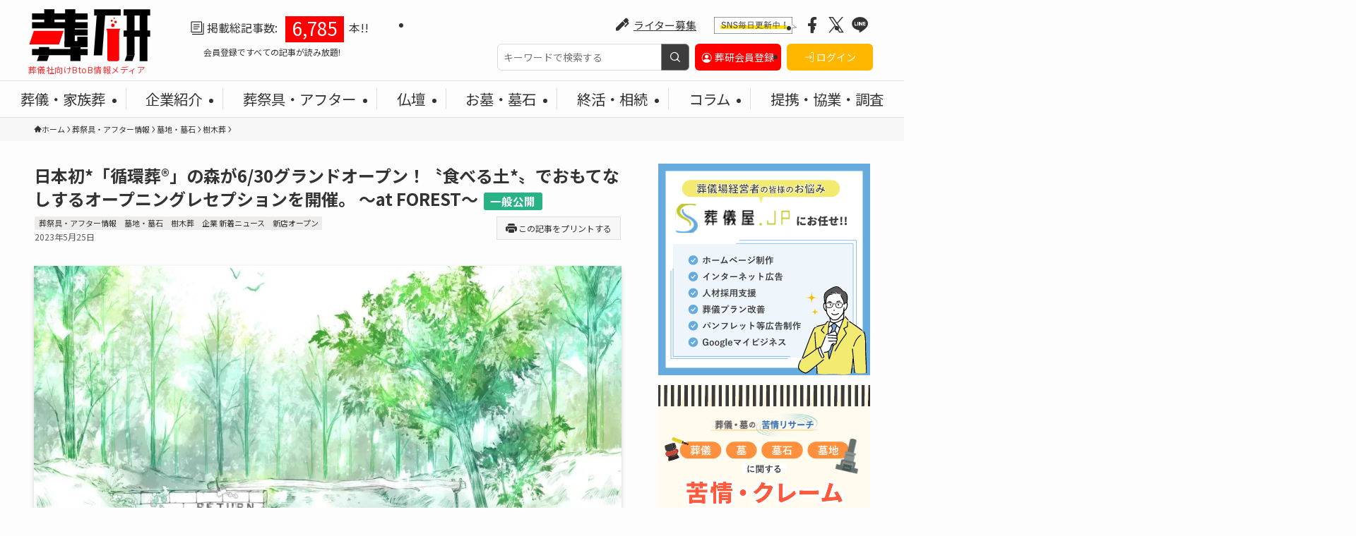

--- FILE ---
content_type: text/html; charset=UTF-8
request_url: https://souken.info/return-to-nature-open/
body_size: 34401
content:
<!DOCTYPE html>
<html lang="ja" data-loaded="false" data-scrolled="false" data-spmenu="closed">

<head>
	<meta charset="utf-8">
	<meta name="format-detection" content="telephone=no">
	<meta http-equiv="X-UA-Compatible" content="IE=edge">
	<meta name="viewport" content="width=device-width, viewport-fit=cover">
	<title>日本初*「循環葬®︎」の森が6/30グランドオープン！〝食べる土*〟でおもてなしするオープニングレセプションを開催。 ～at FOREST～ | 葬研（そうけん）</title>
<meta name='robots' content='max-image-preview:large' />
	<style>img:is([sizes="auto" i], [sizes^="auto," i]) { contain-intrinsic-size: 3000px 1500px }</style>
	
<!-- SEO SIMPLE PACK 3.6.2 -->
<meta name="description" content="at FORESTは、国内で初めてとなる人と地球にやさしい循環葬®︎「RETURN TO NATURE」のサービス開始（2023年6月30日）を発表しました。グランドオープンに先駆けて、6月28日(水)・29日(木)にオープニングレセプショ">
<link rel="canonical" href="https://souken.info/return-to-nature-open/">
<meta property="og:locale" content="ja_JP">
<meta property="og:type" content="article">
<meta property="og:image" content="https://souken.info/wp-content/uploads/Medium_sub5-min-1.jpg.webp">
<meta property="og:title" content="日本初*「循環葬®︎」の森が6/30グランドオープン！〝食べる土*〟でおもてなしするオープニングレセプションを開催。 ～at FOREST～ | 葬研（そうけん）">
<meta property="og:description" content="at FORESTは、国内で初めてとなる人と地球にやさしい循環葬®︎「RETURN TO NATURE」のサービス開始（2023年6月30日）を発表しました。グランドオープンに先駆けて、6月28日(水)・29日(木)にオープニングレセプショ">
<meta property="og:url" content="https://souken.info/return-to-nature-open/">
<meta property="og:site_name" content="葬研（そうけん）">
<meta property="fb:app_id" content="2911594025833456">
<meta property="fb:admins" content="423213081816845">
<meta property="article:publisher" content="souken1194">
<meta name="twitter:card" content="summary_large_image">
<meta name="twitter:site" content="souken1194">
<!-- / SEO SIMPLE PACK -->

<link rel='stylesheet' id='wp-block-library-css' href='https://souken.info/wp-includes/css/dist/block-library/style.min.css?ver=6.7.4' type='text/css' media='all' />
<link rel='stylesheet' id='swell-icons-css' href='https://souken.info/wp-content/themes/swell/build/css/swell-icons.css?ver=2.13.0' type='text/css' media='all' />
<link rel='stylesheet' id='main_style-css' href='https://souken.info/wp-content/themes/swell/build/css/main.css?ver=2.13.0' type='text/css' media='all' />
<link rel='stylesheet' id='swell_blocks-css' href='https://souken.info/wp-content/themes/swell/build/css/blocks.css?ver=2.13.0' type='text/css' media='all' />
<style id='swell_custom-inline-css' type='text/css'>
:root{--swl-fz--content:4.2vw;--swl-font_family:"Noto Sans JP", sans-serif;--swl-font_weight:400;--color_main:#04384c;--color_text:#333333;--color_link:#009ac7;--color_htag:#04384c;--color_bg:#fdfdfd;--color_gradient1:#d8ffff;--color_gradient2:#87e7ff;--color_main_thin:rgba(5, 70, 95, 0.05 );--color_main_dark:rgba(3, 42, 57, 1 );--color_list_check:#04384c;--color_list_num:#04384c;--color_list_good:#86dd7b;--color_list_triangle:#f4e03a;--color_list_bad:#f36060;--color_faq_q:#d55656;--color_faq_a:#6599b7;--color_icon_good:#3cd250;--color_icon_good_bg:#ecffe9;--color_icon_bad:#4b73eb;--color_icon_bad_bg:#eafaff;--color_icon_info:#f578b4;--color_icon_info_bg:#fff0fa;--color_icon_announce:#ffa537;--color_icon_announce_bg:#fff5f0;--color_icon_pen:#7a7a7a;--color_icon_pen_bg:#f7f7f7;--color_icon_book:#787364;--color_icon_book_bg:#f8f6ef;--color_icon_point:#ffa639;--color_icon_check:#86d67c;--color_icon_batsu:#f36060;--color_icon_hatena:#5295cc;--color_icon_caution:#f7da38;--color_icon_memo:#84878a;--color_deep01:#e44141;--color_deep02:#3d79d5;--color_deep03:#63a84d;--color_deep04:#f09f4d;--color_pale01:#fff2f0;--color_pale02:#f3f8fd;--color_pale03:#f1f9ee;--color_pale04:#fdf9ee;--color_mark_blue:#b7e3ff;--color_mark_green:#bdf9c3;--color_mark_yellow:#fcf69f;--color_mark_orange:#ffddbc;--border01:solid 1px var(--color_main);--border02:double 4px var(--color_main);--border03:dashed 2px var(--color_border);--border04:solid 4px var(--color_gray);--card_posts_thumb_ratio:56.25%;--list_posts_thumb_ratio:61.805%;--big_posts_thumb_ratio:56.25%;--thumb_posts_thumb_ratio:61.805%;--blogcard_thumb_ratio:56.25%;--color_header_bg:#fdfdfd;--color_header_text:#333;--color_footer_bg:#474747;--color_footer_text:#ffffff;--container_size:1440px;--article_size:900px;--logo_size_sp:55px;--logo_size_pc:75px;--logo_size_pcfix:48px;}.swl-cell-bg[data-icon="doubleCircle"]{--cell-icon-color:#ffc977}.swl-cell-bg[data-icon="circle"]{--cell-icon-color:#94e29c}.swl-cell-bg[data-icon="triangle"]{--cell-icon-color:#eeda2f}.swl-cell-bg[data-icon="close"]{--cell-icon-color:#ec9191}.swl-cell-bg[data-icon="hatena"]{--cell-icon-color:#93c9da}.swl-cell-bg[data-icon="check"]{--cell-icon-color:#94e29c}.swl-cell-bg[data-icon="line"]{--cell-icon-color:#9b9b9b}.cap_box[data-colset="col1"]{--capbox-color:#f59b5f;--capbox-color--bg:#fff8eb}.cap_box[data-colset="col2"]{--capbox-color:#5fb9f5;--capbox-color--bg:#edf5ff}.cap_box[data-colset="col3"]{--capbox-color:#2fcd90;--capbox-color--bg:#eafaf2}.red_{--the-btn-color:#f74a4a;--the-btn-color2:#ffbc49;--the-solid-shadow: rgba(185, 56, 56, 1 )}.blue_{--the-btn-color:#338df4;--the-btn-color2:#35eaff;--the-solid-shadow: rgba(38, 106, 183, 1 )}.green_{--the-btn-color:#62d847;--the-btn-color2:#7bf7bd;--the-solid-shadow: rgba(74, 162, 53, 1 )}.is-style-btn_normal{--the-btn-radius:80px}.is-style-btn_solid{--the-btn-radius:80px}.is-style-btn_shiny{--the-btn-radius:80px}.is-style-btn_line{--the-btn-radius:80px}.post_content blockquote{padding:1.5em 2em 1.5em 3em}.post_content blockquote::before{content:"";display:block;width:5px;height:calc(100% - 3em);top:1.5em;left:1.5em;border-left:solid 1px rgba(180,180,180,.75);border-right:solid 1px rgba(180,180,180,.75);}.mark_blue{background:-webkit-linear-gradient(transparent 64%,var(--color_mark_blue) 0%);background:linear-gradient(transparent 64%,var(--color_mark_blue) 0%)}.mark_green{background:-webkit-linear-gradient(transparent 64%,var(--color_mark_green) 0%);background:linear-gradient(transparent 64%,var(--color_mark_green) 0%)}.mark_yellow{background:-webkit-linear-gradient(transparent 64%,var(--color_mark_yellow) 0%);background:linear-gradient(transparent 64%,var(--color_mark_yellow) 0%)}.mark_orange{background:-webkit-linear-gradient(transparent 64%,var(--color_mark_orange) 0%);background:linear-gradient(transparent 64%,var(--color_mark_orange) 0%)}[class*="is-style-icon_"]{color:#333;border-width:0}[class*="is-style-big_icon_"]{border-width:2px;border-style:solid}[data-col="gray"] .c-balloon__text{background:#f7f7f7;border-color:#ccc}[data-col="gray"] .c-balloon__before{border-right-color:#f7f7f7}[data-col="green"] .c-balloon__text{background:#d1f8c2;border-color:#9ddd93}[data-col="green"] .c-balloon__before{border-right-color:#d1f8c2}[data-col="blue"] .c-balloon__text{background:#e2f6ff;border-color:#93d2f0}[data-col="blue"] .c-balloon__before{border-right-color:#e2f6ff}[data-col="red"] .c-balloon__text{background:#ffebeb;border-color:#f48789}[data-col="red"] .c-balloon__before{border-right-color:#ffebeb}[data-col="yellow"] .c-balloon__text{background:#f9f7d2;border-color:#fbe593}[data-col="yellow"] .c-balloon__before{border-right-color:#f9f7d2}.-type-list2 .p-postList__body::after,.-type-big .p-postList__body::after{content: "READ MORE »";}.c-postThumb__cat{background-color:#04384c;color:#fff;background-image: repeating-linear-gradient(-45deg,rgba(255,255,255,.1),rgba(255,255,255,.1) 6px,transparent 6px,transparent 12px)}.post_content h2:where(:not([class^="swell-block-"]):not(.faq_q):not(.p-postList__title)){background:var(--color_htag);padding:.75em 1em;color:#fff}.post_content h2:where(:not([class^="swell-block-"]):not(.faq_q):not(.p-postList__title))::before{position:absolute;display:block;pointer-events:none;content:"";top:-4px;left:0;width:100%;height:calc(100% + 4px);box-sizing:content-box;border-top:solid 2px var(--color_htag);border-bottom:solid 2px var(--color_htag)}.post_content h3:where(:not([class^="swell-block-"]):not(.faq_q):not(.p-postList__title)){padding:0 .5em .5em}.post_content h3:where(:not([class^="swell-block-"]):not(.faq_q):not(.p-postList__title))::before{content:"";width:100%;height:2px;background: repeating-linear-gradient(90deg, var(--color_htag) 0%, var(--color_htag) 29.3%, rgba(5, 70, 95, 0.2 ) 29.3%, rgba(5, 70, 95, 0.2 ) 100%)}.post_content h4:where(:not([class^="swell-block-"]):not(.faq_q):not(.p-postList__title)){padding:0 0 0 16px;border-left:solid 2px var(--color_htag)}.l-footer__widgetArea{background:#474747}.l-header{border-bottom: solid 1px rgba(0,0,0,.1)}.l-header__menuBtn{order:3}.l-header__customBtn{order:1}.c-gnav a::after{background:var(--color_main)}.p-spHeadMenu .menu-item.-current{border-bottom-color:var(--color_main)}.c-gnav > li:hover > a,.c-gnav > .-current > a{background:#f7f7f7;color: #333}.c-gnav .sub-menu{color:#333;background:#fff}.l-fixHeader::before{opacity:1}#pagetop{border-radius:50%}#before_footer_widget{margin-bottom:0}.c-widget__title.-spmenu{padding:.5em .75em;border-radius:var(--swl-radius--2, 0px);background:var(--color_main);color:#fff;}.c-widget__title.-footer{padding:.5em}.c-widget__title.-footer::before{content:"";bottom:0;left:0;width:40%;z-index:1;background:var(--color_main)}.c-widget__title.-footer::after{content:"";bottom:0;left:0;width:100%;background:var(--color_border)}.c-secTitle{border-left:solid 2px var(--color_main);padding:0em .75em}.p-spMenu{color:#141414}.p-spMenu__inner::before{background:#fdfdfd;opacity:1}.p-spMenu__overlay{background:#000;opacity:0.7}[class*="page-numbers"]{border-radius:50%;margin:4px;color:#fff;background-color:#dedede}.l-topTitleArea.c-filterLayer::before{background-color:#000;opacity:0.2;content:""}@media screen and (min-width: 960px){:root{}}@media screen and (max-width: 959px){:root{}.l-header__logo{order:2;text-align:center}}@media screen and (min-width: 600px){:root{--swl-fz--content:18px;}}@media screen and (max-width: 599px){:root{}}@media (min-width: 1108px) {.alignwide{left:-100px;width:calc(100% + 200px);}}@media (max-width: 1108px) {.-sidebar-off .swell-block-fullWide__inner.l-container .alignwide{left:0px;width:100%;}}.l-fixHeader .l-fixHeader__gnav{order:0}[data-scrolled=true] .l-fixHeader[data-ready]{opacity:1;-webkit-transform:translateY(0)!important;transform:translateY(0)!important;visibility:visible}.-body-solid .l-fixHeader{box-shadow:0 2px 4px var(--swl-color_shadow)}.l-fixHeader__inner{align-items:stretch;color:var(--color_header_text);display:flex;padding-bottom:0;padding-top:0;position:relative;z-index:1}.l-fixHeader__logo{align-items:center;display:flex;line-height:1;margin-right:24px;order:0;padding:16px 0}.is-style-btn_normal a,.is-style-btn_shiny a{box-shadow:var(--swl-btn_shadow)}.c-shareBtns__btn,.is-style-balloon>.c-tabList .c-tabList__button,.p-snsCta,[class*=page-numbers]{box-shadow:var(--swl-box_shadow)}.p-articleThumb__img,.p-articleThumb__youtube{box-shadow:var(--swl-img_shadow)}.p-pickupBanners__item .c-bannerLink,.p-postList__thumb{box-shadow:0 2px 8px rgba(0,0,0,.1),0 4px 4px -4px rgba(0,0,0,.1)}.p-postList.-w-ranking li:before{background-image:repeating-linear-gradient(-45deg,hsla(0,0%,100%,.1),hsla(0,0%,100%,.1) 6px,transparent 0,transparent 12px);box-shadow:1px 1px 4px rgba(0,0,0,.2)}@media (min-width:960px){.-parallel .l-header__inner{display:flex;flex-wrap:wrap;max-width:100%;padding-left:0;padding-right:0}.-parallel .l-header__logo{text-align:center;width:100%}.-parallel .l-header__logo .c-catchphrase{font-size:12px;line-height:1;margin-top:16px}.-parallel .l-header__gnav{width:100%}.-parallel .l-header__gnav .c-gnav{justify-content:center}.-parallel .l-header__gnav .c-gnav>li>a{padding:16px}.-parallel .c-headLogo.-txt,.-parallel .w-header{justify-content:center}.-parallel .w-header{margin-bottom:8px;margin-top:8px}.-parallel-bottom .l-header__inner{padding-top:8px}.-parallel-bottom .l-header__logo{order:1;padding:16px 0}.-parallel-bottom .w-header{order:2}.-parallel-bottom .l-header__gnav{order:3}.-parallel-top .l-header__inner{padding-bottom:8px}.-parallel-top .l-header__gnav{order:1}.-parallel-top .l-header__logo{order:2;padding:16px 0}.-parallel-top .w-header{order:3}.l-header.-parallel .w-header{width:100%}.l-fixHeader.-parallel .l-fixHeader__gnav{margin-left:auto}}.c-submenuToggleBtn:after{content:"";height:100%;left:0;position:absolute;top:0;width:100%;z-index:0}.c-submenuToggleBtn{cursor:pointer;display:block;height:2em;line-height:2;position:absolute;right:8px;text-align:center;top:50%;-webkit-transform:translateY(-50%);transform:translateY(-50%);width:2em;z-index:1}.c-submenuToggleBtn:before{content:"\e910";display:inline-block;font-family:icomoon;font-size:14px;transition:-webkit-transform .25s;transition:transform .25s;transition:transform .25s,-webkit-transform .25s}.c-submenuToggleBtn:after{border:1px solid;opacity:.15;transition:background-color .25s}.c-submenuToggleBtn.is-opened:before{-webkit-transform:rotate(-180deg);transform:rotate(-180deg)}.widget_categories>ul>.cat-item>a,.wp-block-categories-list>li>a{padding-left:1.75em}.c-listMenu a{padding:.75em .5em;position:relative}.c-gnav .sub-menu a:not(:last-child),.c-listMenu a:not(:last-child){padding-right:40px}.c-gnav .sub-menu .sub-menu{box-shadow:none}.c-gnav .sub-menu .sub-menu,.c-listMenu .children,.c-listMenu .sub-menu{height:0;margin:0;opacity:0;overflow:hidden;position:relative;transition:.25s}.c-gnav .sub-menu .sub-menu.is-opened,.c-listMenu .children.is-opened,.c-listMenu .sub-menu.is-opened{height:auto;opacity:1;visibility:visible}.c-gnav .sub-menu .sub-menu a,.c-listMenu .children a,.c-listMenu .sub-menu a{font-size:.9em;padding-left:1.5em}.c-gnav .sub-menu .sub-menu ul a,.c-listMenu .children ul a,.c-listMenu .sub-menu ul a{padding-left:2.25em}@media (min-width:600px){.c-submenuToggleBtn{height:28px;line-height:28px;transition:background-color .25s;width:28px}}@media (min-width:960px){.c-submenuToggleBtn:hover:after{background-color:currentcolor}}:root{--color_content_bg:var(--color_bg);}.c-widget__title.-side{padding:.5em}.c-widget__title.-side::before{content:"";bottom:0;left:0;width:40%;z-index:1;background:var(--color_main)}.c-widget__title.-side::after{content:"";bottom:0;left:0;width:100%;background:var(--color_border)}.c-shareBtns__item:not(:last-child){margin-right:4px}.c-shareBtns__btn{padding:8px 0}@media screen and (min-width: 960px){:root{}.single .c-postTitle__date{display:none}}@media screen and (max-width: 959px){:root{}.single .c-postTitle__date{display:none}}@media screen and (min-width: 600px){:root{}}@media screen and (max-width: 599px){:root{}}.swell-block-fullWide__inner.l-container{--swl-fw_inner_pad:var(--swl-pad_container,0px)}@media (min-width:960px){.-sidebar-on .l-content .alignfull,.-sidebar-on .l-content .alignwide{left:-16px;width:calc(100% + 32px)}.swell-block-fullWide__inner.l-article{--swl-fw_inner_pad:var(--swl-pad_post_content,0px)}.-sidebar-on .swell-block-fullWide__inner .alignwide{left:0;width:100%}.-sidebar-on .swell-block-fullWide__inner .alignfull{left:calc(0px - var(--swl-fw_inner_pad, 0))!important;margin-left:0!important;margin-right:0!important;width:calc(100% + var(--swl-fw_inner_pad, 0)*2)!important}}.p-relatedPosts .p-postList__item{margin-bottom:1.5em}.p-relatedPosts .p-postList__times,.p-relatedPosts .p-postList__times>:last-child{margin-right:0}@media (min-width:600px){.p-relatedPosts .p-postList__item{width:33.33333%}}@media screen and (min-width:600px) and (max-width:1239px){.p-relatedPosts .p-postList__item:nth-child(7),.p-relatedPosts .p-postList__item:nth-child(8){display:none}}@media screen and (min-width:1240px){.p-relatedPosts .p-postList__item{width:25%}}.-index-off .p-toc,.swell-toc-placeholder:empty{display:none}.p-toc.-modal{height:100%;margin:0;overflow-y:auto;padding:0}#main_content .p-toc{border-radius:var(--swl-radius--2,0);margin:4em auto;max-width:800px}#sidebar .p-toc{margin-top:-.5em}.p-toc .__pn:before{content:none!important;counter-increment:none}.p-toc .__prev{margin:0 0 1em}.p-toc .__next{margin:1em 0 0}.p-toc.is-omitted:not([data-omit=ct]) [data-level="2"] .p-toc__childList{height:0;margin-bottom:-.5em;visibility:hidden}.p-toc.is-omitted:not([data-omit=nest]){position:relative}.p-toc.is-omitted:not([data-omit=nest]):before{background:linear-gradient(hsla(0,0%,100%,0),var(--color_bg));bottom:5em;content:"";height:4em;left:0;opacity:.75;pointer-events:none;position:absolute;width:100%;z-index:1}.p-toc.is-omitted:not([data-omit=nest]):after{background:var(--color_bg);bottom:0;content:"";height:5em;left:0;opacity:.75;position:absolute;width:100%;z-index:1}.p-toc.is-omitted:not([data-omit=nest]) .__next,.p-toc.is-omitted:not([data-omit=nest]) [data-omit="1"]{display:none}.p-toc .p-toc__expandBtn{background-color:#f7f7f7;border:rgba(0,0,0,.2);border-radius:5em;box-shadow:0 0 0 1px #bbb;color:#333;display:block;font-size:14px;line-height:1.5;margin:.75em auto 0;min-width:6em;padding:.5em 1em;position:relative;transition:box-shadow .25s;z-index:2}.p-toc[data-omit=nest] .p-toc__expandBtn{display:inline-block;font-size:13px;margin:0 0 0 1.25em;padding:.5em .75em}.p-toc:not([data-omit=nest]) .p-toc__expandBtn:after,.p-toc:not([data-omit=nest]) .p-toc__expandBtn:before{border-top-color:inherit;border-top-style:dotted;border-top-width:3px;content:"";display:block;height:1px;position:absolute;top:calc(50% - 1px);transition:border-color .25s;width:100%;width:22px}.p-toc:not([data-omit=nest]) .p-toc__expandBtn:before{right:calc(100% + 1em)}.p-toc:not([data-omit=nest]) .p-toc__expandBtn:after{left:calc(100% + 1em)}.p-toc.is-expanded .p-toc__expandBtn{border-color:transparent}.p-toc__ttl{display:block;font-size:1.2em;line-height:1;position:relative;text-align:center}.p-toc__ttl:before{content:"\e918";display:inline-block;font-family:icomoon;margin-right:.5em;padding-bottom:2px;vertical-align:middle}#index_modal .p-toc__ttl{margin-bottom:.5em}.p-toc__list li{line-height:1.6}.p-toc__list>li+li{margin-top:.5em}.p-toc__list .p-toc__childList{padding-left:.5em}.p-toc__list [data-level="3"]{font-size:.9em}.p-toc__list .mininote{display:none}.post_content .p-toc__list{padding-left:0}#sidebar .p-toc__list{margin-bottom:0}#sidebar .p-toc__list .p-toc__childList{padding-left:0}.p-toc__link{color:inherit;font-size:inherit;text-decoration:none}.p-toc__link:hover{opacity:.8}.p-toc.-double{background:var(--color_gray);background:linear-gradient(-45deg,transparent 25%,var(--color_gray) 25%,var(--color_gray) 50%,transparent 50%,transparent 75%,var(--color_gray) 75%,var(--color_gray));background-clip:padding-box;background-size:4px 4px;border-bottom:4px double var(--color_border);border-top:4px double var(--color_border);padding:1.5em 1em 1em}.p-toc.-double .p-toc__ttl{margin-bottom:.75em}@media (min-width:960px){#main_content .p-toc{width:92%}}@media (hover:hover){.p-toc .p-toc__expandBtn:hover{border-color:transparent;box-shadow:0 0 0 2px currentcolor}}@media (min-width:600px){.p-toc.-double{padding:2em}}.p-pnLinks{align-items:stretch;display:flex;justify-content:space-between;margin:2em 0}.p-pnLinks__item{font-size:3vw;position:relative;width:49%}.p-pnLinks__item:before{content:"";display:block;height:.5em;pointer-events:none;position:absolute;top:50%;width:.5em;z-index:1}.p-pnLinks__item.-prev:before{border-bottom:1px solid;border-left:1px solid;left:.35em;-webkit-transform:rotate(45deg) translateY(-50%);transform:rotate(45deg) translateY(-50%)}.p-pnLinks__item.-prev .p-pnLinks__thumb{margin-right:8px}.p-pnLinks__item.-next .p-pnLinks__link{justify-content:flex-end}.p-pnLinks__item.-next:before{border-bottom:1px solid;border-right:1px solid;right:.35em;-webkit-transform:rotate(-45deg) translateY(-50%);transform:rotate(-45deg) translateY(-50%)}.p-pnLinks__item.-next .p-pnLinks__thumb{margin-left:8px;order:2}.p-pnLinks__item.-next:first-child{margin-left:auto}.p-pnLinks__link{align-items:center;border-radius:var(--swl-radius--2,0);color:inherit;display:flex;height:100%;line-height:1.4;min-height:4em;padding:.6em 1em .5em;position:relative;text-decoration:none;transition:box-shadow .25s;width:100%}.p-pnLinks__thumb{border-radius:var(--swl-radius--4,0);height:32px;-o-object-fit:cover;object-fit:cover;width:48px}.p-pnLinks .-prev .p-pnLinks__link{padding-left:1.5em}.p-pnLinks .-prev:before{font-size:1.2em;left:0}.p-pnLinks .-next .p-pnLinks__link{padding-right:1.5em}.p-pnLinks .-next:before{font-size:1.2em;right:0}.p-pnLinks.-style-normal .-prev .p-pnLinks__link{border-left:1.25em solid var(--color_main)}.p-pnLinks.-style-normal .-prev:before{color:#fff}.p-pnLinks.-style-normal .-next .p-pnLinks__link{border-right:1.25em solid var(--color_main)}.p-pnLinks.-style-normal .-next:before{color:#fff}@media not all and (min-width:960px){.p-pnLinks.-thumb-on{display:block}.p-pnLinks.-thumb-on .p-pnLinks__item{width:100%}}@media (min-width:600px){.p-pnLinks__item{font-size:13px}.p-pnLinks__thumb{height:48px;width:72px}.p-pnLinks__title{transition:-webkit-transform .25s;transition:transform .25s;transition:transform .25s,-webkit-transform .25s}.-prev>.p-pnLinks__link:hover .p-pnLinks__title{-webkit-transform:translateX(4px);transform:translateX(4px)}.-next>.p-pnLinks__link:hover .p-pnLinks__title{-webkit-transform:translateX(-4px);transform:translateX(-4px)}.p-pnLinks .p-pnLinks__link:hover{opacity:.8}.p-pnLinks.-style-normal .-prev .p-pnLinks__link:hover{box-shadow:1px 1px 2px var(--swl-color_shadow)}.p-pnLinks.-style-normal .-next .p-pnLinks__link:hover{box-shadow:-1px 1px 2px var(--swl-color_shadow)}}
</style>
<link rel='stylesheet' id='swell-parts/footer-css' href='https://souken.info/wp-content/themes/swell/build/css/modules/parts/footer.css?ver=2.13.0' type='text/css' media='all' />
<link rel='stylesheet' id='swell-page/single-css' href='https://souken.info/wp-content/themes/swell/build/css/modules/page/single.css?ver=2.13.0' type='text/css' media='all' />
<style id='safe-svg-svg-icon-style-inline-css' type='text/css'>
.safe-svg-cover{text-align:center}.safe-svg-cover .safe-svg-inside{display:inline-block;max-width:100%}.safe-svg-cover svg{height:100%;max-height:100%;max-width:100%;width:100%}

</style>
<style id='pdfemb-pdf-embedder-viewer-style-inline-css' type='text/css'>
.wp-block-pdfemb-pdf-embedder-viewer{max-width:none}

</style>
<link rel='stylesheet' id='awsm-ead-public-css' href='https://souken.info/wp-content/plugins/embed-any-document/css/embed-public.min.css?ver=2.7.4' type='text/css' media='all' />
<style id='classic-theme-styles-inline-css' type='text/css'>
/*! This file is auto-generated */
.wp-block-button__link{color:#fff;background-color:#32373c;border-radius:9999px;box-shadow:none;text-decoration:none;padding:calc(.667em + 2px) calc(1.333em + 2px);font-size:1.125em}.wp-block-file__button{background:#32373c;color:#fff;text-decoration:none}
</style>
<style id='global-styles-inline-css' type='text/css'>
:root{--wp--preset--aspect-ratio--square: 1;--wp--preset--aspect-ratio--4-3: 4/3;--wp--preset--aspect-ratio--3-4: 3/4;--wp--preset--aspect-ratio--3-2: 3/2;--wp--preset--aspect-ratio--2-3: 2/3;--wp--preset--aspect-ratio--16-9: 16/9;--wp--preset--aspect-ratio--9-16: 9/16;--wp--preset--color--black: #000;--wp--preset--color--cyan-bluish-gray: #abb8c3;--wp--preset--color--white: #fff;--wp--preset--color--pale-pink: #f78da7;--wp--preset--color--vivid-red: #cf2e2e;--wp--preset--color--luminous-vivid-orange: #ff6900;--wp--preset--color--luminous-vivid-amber: #fcb900;--wp--preset--color--light-green-cyan: #7bdcb5;--wp--preset--color--vivid-green-cyan: #00d084;--wp--preset--color--pale-cyan-blue: #8ed1fc;--wp--preset--color--vivid-cyan-blue: #0693e3;--wp--preset--color--vivid-purple: #9b51e0;--wp--preset--color--swl-main: var(--color_main);--wp--preset--color--swl-main-thin: var(--color_main_thin);--wp--preset--color--swl-gray: var(--color_gray);--wp--preset--color--swl-deep-01: var(--color_deep01);--wp--preset--color--swl-deep-02: var(--color_deep02);--wp--preset--color--swl-deep-03: var(--color_deep03);--wp--preset--color--swl-deep-04: var(--color_deep04);--wp--preset--color--swl-pale-01: var(--color_pale01);--wp--preset--color--swl-pale-02: var(--color_pale02);--wp--preset--color--swl-pale-03: var(--color_pale03);--wp--preset--color--swl-pale-04: var(--color_pale04);--wp--preset--gradient--vivid-cyan-blue-to-vivid-purple: linear-gradient(135deg,rgba(6,147,227,1) 0%,rgb(155,81,224) 100%);--wp--preset--gradient--light-green-cyan-to-vivid-green-cyan: linear-gradient(135deg,rgb(122,220,180) 0%,rgb(0,208,130) 100%);--wp--preset--gradient--luminous-vivid-amber-to-luminous-vivid-orange: linear-gradient(135deg,rgba(252,185,0,1) 0%,rgba(255,105,0,1) 100%);--wp--preset--gradient--luminous-vivid-orange-to-vivid-red: linear-gradient(135deg,rgba(255,105,0,1) 0%,rgb(207,46,46) 100%);--wp--preset--gradient--very-light-gray-to-cyan-bluish-gray: linear-gradient(135deg,rgb(238,238,238) 0%,rgb(169,184,195) 100%);--wp--preset--gradient--cool-to-warm-spectrum: linear-gradient(135deg,rgb(74,234,220) 0%,rgb(151,120,209) 20%,rgb(207,42,186) 40%,rgb(238,44,130) 60%,rgb(251,105,98) 80%,rgb(254,248,76) 100%);--wp--preset--gradient--blush-light-purple: linear-gradient(135deg,rgb(255,206,236) 0%,rgb(152,150,240) 100%);--wp--preset--gradient--blush-bordeaux: linear-gradient(135deg,rgb(254,205,165) 0%,rgb(254,45,45) 50%,rgb(107,0,62) 100%);--wp--preset--gradient--luminous-dusk: linear-gradient(135deg,rgb(255,203,112) 0%,rgb(199,81,192) 50%,rgb(65,88,208) 100%);--wp--preset--gradient--pale-ocean: linear-gradient(135deg,rgb(255,245,203) 0%,rgb(182,227,212) 50%,rgb(51,167,181) 100%);--wp--preset--gradient--electric-grass: linear-gradient(135deg,rgb(202,248,128) 0%,rgb(113,206,126) 100%);--wp--preset--gradient--midnight: linear-gradient(135deg,rgb(2,3,129) 0%,rgb(40,116,252) 100%);--wp--preset--font-size--small: 0.9em;--wp--preset--font-size--medium: 1.1em;--wp--preset--font-size--large: 1.25em;--wp--preset--font-size--x-large: 42px;--wp--preset--font-size--xs: 0.75em;--wp--preset--font-size--huge: 1.6em;--wp--preset--spacing--20: 0.44rem;--wp--preset--spacing--30: 0.67rem;--wp--preset--spacing--40: 1rem;--wp--preset--spacing--50: 1.5rem;--wp--preset--spacing--60: 2.25rem;--wp--preset--spacing--70: 3.38rem;--wp--preset--spacing--80: 5.06rem;--wp--preset--shadow--natural: 6px 6px 9px rgba(0, 0, 0, 0.2);--wp--preset--shadow--deep: 12px 12px 50px rgba(0, 0, 0, 0.4);--wp--preset--shadow--sharp: 6px 6px 0px rgba(0, 0, 0, 0.2);--wp--preset--shadow--outlined: 6px 6px 0px -3px rgba(255, 255, 255, 1), 6px 6px rgba(0, 0, 0, 1);--wp--preset--shadow--crisp: 6px 6px 0px rgba(0, 0, 0, 1);}:where(.is-layout-flex){gap: 0.5em;}:where(.is-layout-grid){gap: 0.5em;}body .is-layout-flex{display: flex;}.is-layout-flex{flex-wrap: wrap;align-items: center;}.is-layout-flex > :is(*, div){margin: 0;}body .is-layout-grid{display: grid;}.is-layout-grid > :is(*, div){margin: 0;}:where(.wp-block-columns.is-layout-flex){gap: 2em;}:where(.wp-block-columns.is-layout-grid){gap: 2em;}:where(.wp-block-post-template.is-layout-flex){gap: 1.25em;}:where(.wp-block-post-template.is-layout-grid){gap: 1.25em;}.has-black-color{color: var(--wp--preset--color--black) !important;}.has-cyan-bluish-gray-color{color: var(--wp--preset--color--cyan-bluish-gray) !important;}.has-white-color{color: var(--wp--preset--color--white) !important;}.has-pale-pink-color{color: var(--wp--preset--color--pale-pink) !important;}.has-vivid-red-color{color: var(--wp--preset--color--vivid-red) !important;}.has-luminous-vivid-orange-color{color: var(--wp--preset--color--luminous-vivid-orange) !important;}.has-luminous-vivid-amber-color{color: var(--wp--preset--color--luminous-vivid-amber) !important;}.has-light-green-cyan-color{color: var(--wp--preset--color--light-green-cyan) !important;}.has-vivid-green-cyan-color{color: var(--wp--preset--color--vivid-green-cyan) !important;}.has-pale-cyan-blue-color{color: var(--wp--preset--color--pale-cyan-blue) !important;}.has-vivid-cyan-blue-color{color: var(--wp--preset--color--vivid-cyan-blue) !important;}.has-vivid-purple-color{color: var(--wp--preset--color--vivid-purple) !important;}.has-black-background-color{background-color: var(--wp--preset--color--black) !important;}.has-cyan-bluish-gray-background-color{background-color: var(--wp--preset--color--cyan-bluish-gray) !important;}.has-white-background-color{background-color: var(--wp--preset--color--white) !important;}.has-pale-pink-background-color{background-color: var(--wp--preset--color--pale-pink) !important;}.has-vivid-red-background-color{background-color: var(--wp--preset--color--vivid-red) !important;}.has-luminous-vivid-orange-background-color{background-color: var(--wp--preset--color--luminous-vivid-orange) !important;}.has-luminous-vivid-amber-background-color{background-color: var(--wp--preset--color--luminous-vivid-amber) !important;}.has-light-green-cyan-background-color{background-color: var(--wp--preset--color--light-green-cyan) !important;}.has-vivid-green-cyan-background-color{background-color: var(--wp--preset--color--vivid-green-cyan) !important;}.has-pale-cyan-blue-background-color{background-color: var(--wp--preset--color--pale-cyan-blue) !important;}.has-vivid-cyan-blue-background-color{background-color: var(--wp--preset--color--vivid-cyan-blue) !important;}.has-vivid-purple-background-color{background-color: var(--wp--preset--color--vivid-purple) !important;}.has-black-border-color{border-color: var(--wp--preset--color--black) !important;}.has-cyan-bluish-gray-border-color{border-color: var(--wp--preset--color--cyan-bluish-gray) !important;}.has-white-border-color{border-color: var(--wp--preset--color--white) !important;}.has-pale-pink-border-color{border-color: var(--wp--preset--color--pale-pink) !important;}.has-vivid-red-border-color{border-color: var(--wp--preset--color--vivid-red) !important;}.has-luminous-vivid-orange-border-color{border-color: var(--wp--preset--color--luminous-vivid-orange) !important;}.has-luminous-vivid-amber-border-color{border-color: var(--wp--preset--color--luminous-vivid-amber) !important;}.has-light-green-cyan-border-color{border-color: var(--wp--preset--color--light-green-cyan) !important;}.has-vivid-green-cyan-border-color{border-color: var(--wp--preset--color--vivid-green-cyan) !important;}.has-pale-cyan-blue-border-color{border-color: var(--wp--preset--color--pale-cyan-blue) !important;}.has-vivid-cyan-blue-border-color{border-color: var(--wp--preset--color--vivid-cyan-blue) !important;}.has-vivid-purple-border-color{border-color: var(--wp--preset--color--vivid-purple) !important;}.has-vivid-cyan-blue-to-vivid-purple-gradient-background{background: var(--wp--preset--gradient--vivid-cyan-blue-to-vivid-purple) !important;}.has-light-green-cyan-to-vivid-green-cyan-gradient-background{background: var(--wp--preset--gradient--light-green-cyan-to-vivid-green-cyan) !important;}.has-luminous-vivid-amber-to-luminous-vivid-orange-gradient-background{background: var(--wp--preset--gradient--luminous-vivid-amber-to-luminous-vivid-orange) !important;}.has-luminous-vivid-orange-to-vivid-red-gradient-background{background: var(--wp--preset--gradient--luminous-vivid-orange-to-vivid-red) !important;}.has-very-light-gray-to-cyan-bluish-gray-gradient-background{background: var(--wp--preset--gradient--very-light-gray-to-cyan-bluish-gray) !important;}.has-cool-to-warm-spectrum-gradient-background{background: var(--wp--preset--gradient--cool-to-warm-spectrum) !important;}.has-blush-light-purple-gradient-background{background: var(--wp--preset--gradient--blush-light-purple) !important;}.has-blush-bordeaux-gradient-background{background: var(--wp--preset--gradient--blush-bordeaux) !important;}.has-luminous-dusk-gradient-background{background: var(--wp--preset--gradient--luminous-dusk) !important;}.has-pale-ocean-gradient-background{background: var(--wp--preset--gradient--pale-ocean) !important;}.has-electric-grass-gradient-background{background: var(--wp--preset--gradient--electric-grass) !important;}.has-midnight-gradient-background{background: var(--wp--preset--gradient--midnight) !important;}.has-small-font-size{font-size: var(--wp--preset--font-size--small) !important;}.has-medium-font-size{font-size: var(--wp--preset--font-size--medium) !important;}.has-large-font-size{font-size: var(--wp--preset--font-size--large) !important;}.has-x-large-font-size{font-size: var(--wp--preset--font-size--x-large) !important;}
:where(.wp-block-post-template.is-layout-flex){gap: 1.25em;}:where(.wp-block-post-template.is-layout-grid){gap: 1.25em;}
:where(.wp-block-columns.is-layout-flex){gap: 2em;}:where(.wp-block-columns.is-layout-grid){gap: 2em;}
:root :where(.wp-block-pullquote){font-size: 1.5em;line-height: 1.6;}
</style>
<link rel='stylesheet' id='contact-form-7-css' href='https://souken.info/wp-content/plugins/contact-form-7/includes/css/styles.css?ver=6.0.2' type='text/css' media='all' />
<link rel='stylesheet' id='ppress-frontend-css' href='https://souken.info/wp-content/plugins/wp-user-avatar/assets/css/frontend.min.css?ver=4.15.20.1' type='text/css' media='all' />
<link rel='stylesheet' id='ppress-flatpickr-css' href='https://souken.info/wp-content/plugins/wp-user-avatar/assets/flatpickr/flatpickr.min.css?ver=4.15.20.1' type='text/css' media='all' />
<link rel='stylesheet' id='ppress-select2-css' href='https://souken.info/wp-content/plugins/wp-user-avatar/assets/select2/select2.min.css?ver=6.7.4' type='text/css' media='all' />
<link rel='stylesheet' id='child_style-css' href='https://souken.info/wp-content/themes/swell_child_2023/style.css?ver=2023060423625' type='text/css' media='all' />
<link rel='stylesheet' id='swiper-style-css' href='https://souken.info/wp-content/themes/swell_child_2023/assets/js/swiper/swiper-bundle.min.css?ver=1.0.0' type='text/css' media='all' />
<link rel='stylesheet' id='scroll-hint-style-css' href='https://souken.info/wp-content/themes/swell_child_2023/assets/js/scroll-hint/scroll-hint.css?ver=1.1.0' type='text/css' media='all' />
<link rel='stylesheet' id='modaal-style-css' href='https://souken.info/wp-content/themes/swell_child_2023/assets/js/modaal/modaal.min.css?ver=1.1.0' type='text/css' media='all' />
<link rel='stylesheet' id='souken-style-css' href='https://souken.info/wp-content/themes/swell_child_2023/assets/css/souken.css?ver=251030153950' type='text/css' media='all' />
<link rel='stylesheet' id='souken-print-style-css' href='https://souken.info/wp-content/themes/swell_child_2023/assets/css/souken-print.css?ver=230712164949' type='text/css' media='print' />
<link rel='stylesheet' id='wp-members-css' href='https://souken.info/wp-content/plugins/wp-members/assets/css/forms/generic-no-float.min.css?ver=3.4.9.7' type='text/css' media='all' />
<link rel='stylesheet' id='taxopress-frontend-css-css' href='https://souken.info/wp-content/plugins/simple-tags/assets/frontend/css/frontend.css?ver=3.28.1' type='text/css' media='all' />
<script type="text/javascript" id="jquery-core-js-extra">
/* <![CDATA[ */
var ajaxurl = "https:\/\/souken.info\/wp-admin\/admin-ajax.php";
/* ]]> */
</script>
<script type="text/javascript" src="https://souken.info/wp-includes/js/jquery/jquery.min.js?ver=3.7.1" id="jquery-core-js"></script>
<script type="text/javascript" src="https://souken.info/wp-content/plugins/wp-user-avatar/assets/flatpickr/flatpickr.min.js?ver=4.15.20.1" id="ppress-flatpickr-js"></script>
<script type="text/javascript" src="https://souken.info/wp-content/plugins/wp-user-avatar/assets/select2/select2.min.js?ver=4.15.20.1" id="ppress-select2-js"></script>
<script type="text/javascript" src="https://souken.info/wp-content/plugins/simple-tags/assets/frontend/js/frontend.js?ver=3.28.1" id="taxopress-frontend-js-js"></script>

<link href="https://fonts.googleapis.com/css?family=Noto+Sans+JP:400,700&#038;display=swap" rel="stylesheet">
<noscript><link href="https://souken.info/wp-content/themes/swell/build/css/noscript.css" rel="stylesheet"></noscript>
<link rel="https://api.w.org/" href="https://souken.info/wp-json/" /><link rel="alternate" title="JSON" type="application/json" href="https://souken.info/wp-json/wp/v2/posts/37602" /><link rel='shortlink' href='https://souken.info/?p=37602' />
<style>.grecaptcha-hide{visibility: hidden !important;}</style>
		<link rel="icon" href="https://souken.info/wp-content/uploads/2019/04/cropped-logo葬-min-32x32.jpg.webp" sizes="32x32" />
<link rel="icon" href="https://souken.info/wp-content/uploads/2019/04/cropped-logo葬-min-192x192.jpg.webp" sizes="192x192" />
<link rel="apple-touch-icon" href="https://souken.info/wp-content/uploads/2019/04/cropped-logo葬-min-180x180.jpg.webp" />
<meta name="msapplication-TileImage" content="https://souken.info/wp-content/uploads/2019/04/cropped-logo葬-min-270x270.jpg.webp" />
		<style type="text/css" id="wp-custom-css">
			#sidebar .weekly-ranking .p-postList__views{
/* 	display: none; */
}

.iframe-graph-interactive{
	overflow: auto !important;
}

.iframe-graph-interactive iframe{
	max-width: initial !important;
}


.iframe-graph-image iframe{
	max-width: initial !important;
}


.iframe-graph-image iframe{
	max-width: initial !important;
}

.iframe-table{
	width: 100%;
    padding-top: 56.25%;
	position: relative;
}

.iframe-table iframe{
	position: absolute;
    top: 0;
    right: 0;
    width: 100% !important;
    height: 100% !important;
}

	.svg-image > figure > img{
		height: auto;
		width: 100%;
  max-width: initial;
	}

.scroll-hint-icon{
	height: 90px;
}

@media (max-width: 767px){
	
	.iframe-table{
	width: 100%;
    padding-top: 80%;
	position: relative;
}
	
	.svg-image > figure > img{
		height: 400px;
  max-width: initial;
		width: auto;
	}
}

.grecaptcha-badge { visibility: hidden; }		</style>
		
<link rel="stylesheet" href="https://souken.info/wp-content/themes/swell/build/css/print.css" media="print" >
<!-- Google Tag Manager -->
<script>(function(w,d,s,l,i){w[l]=w[l]||[];w[l].push({'gtm.start':
new Date().getTime(),event:'gtm.js'});var f=d.getElementsByTagName(s)[0],
j=d.createElement(s),dl=l!='dataLayer'?'&l='+l:'';j.async=true;j.src=
'https://www.googletagmanager.com/gtm.js?id='+i+dl;f.parentNode.insertBefore(j,f);
})(window,document,'script','dataLayer','GTM-5Z4B4ZM');</script>
<!-- End Google Tag Manager -->

<!-- AdSense -->
<script async src="https://pagead2.googlesyndication.com/pagead/js/adsbygoogle.js?client=ca-pub-7458606727514623"
     crossorigin="anonymous"></script>
</head>

<body class="post-template-default single single-post postid-37602 single-format-standard -body-solid -sidebar-on -frame-off id_37602">
	<!-- Google Tag Manager (noscript) -->
<noscript><iframe src="https://www.googletagmanager.com/ns.html?id=GTM-5Z4B4ZM"
height="0" width="0" style="display:none;visibility:hidden"></iframe></noscript>
<!-- End Google Tag Manager (noscript) -->
	<div id="body_wrap" class="post-template-default single single-post postid-37602 single-format-standard -body-solid -sidebar-on -frame-off id_37602" >
		<div id="sp_menu" class="p-spMenu -right">
	<div class="p-spMenu__inner">
		<div class="p-spMenu__closeBtn">
			<button class="c-iconBtn -menuBtn c-plainBtn" data-onclick="toggleMenu" aria-label="メニューを閉じる">
				<i class="c-iconBtn__icon icon-close-thin"></i>
			</button>
		</div>
		<div class="p-spMenu__body">
		<div id="sp_menu_top" class="p-spMenu__top w-spMenuTop"><div id="custom_html-17" class="widget_text widget widget_custom_html"><div class="textwidget custom-html-widget"><a href="https://souken.info/regist/" class="widget_text-regist"><i class="bi bi-person-circle"></i>葬研会員登録</a><a href="https://souken.info/login/" class="widget_text-login"><i class="bi bi-download"></i>ログイン</a></div></div></div>						<div class="p-spMenu__nav">
				<ul class="c-spnav c-listMenu"><li class="menu-item menu-item-type-taxonomy menu-item-object-category menu-item-has-children menu-item-71728"><a href="https://souken.info/category/funeral-family/">葬儀・家族葬<button class="c-submenuToggleBtn c-plainBtn" data-onclick="toggleSubmenu" aria-label="サブメニューを開閉する"></button></a>
<ul class="sub-menu">
	<li class="menu-item menu-item-type-taxonomy menu-item-object-category menu-item-71729"><a href="https://souken.info/category/funeral-trends/summary/">葬儀社の業績・売上</a></li>
	<li class="menu-item menu-item-type-taxonomy menu-item-object-category menu-item-71730"><a href="https://souken.info/category/funeral-family/funeral-news/">葬儀・家族葬関連ニュース</a></li>
	<li class="menu-item menu-item-type-taxonomy menu-item-object-category current-post-ancestor current-menu-parent current-post-parent menu-item-71732"><a href="https://souken.info/category/funeral-pr/open/">新会館開設</a></li>
	<li class="menu-item menu-item-type-taxonomy menu-item-object-category menu-item-71733"><a href="https://souken.info/category/funeral-pr/funding/">資金調達・M&#038;A</a></li>
	<li class="menu-item menu-item-type-taxonomy menu-item-object-category menu-item-71734"><a href="https://souken.info/category/funeral-family/funeral-product/">新商品・サービス</a></li>
	<li class="menu-item menu-item-type-taxonomy menu-item-object-category menu-item-71735"><a href="https://souken.info/category/funeral-pr/partnership/">業務提携</a></li>
	<li class="menu-item menu-item-type-taxonomy menu-item-object-category menu-item-71736"><a href="https://souken.info/category/funeral-family/funeral-events/">イベント</a></li>
	<li class="menu-item menu-item-type-taxonomy menu-item-object-category menu-item-71737"><a href="https://souken.info/category/funeral-pr/survey/">市場調査・アンケート調査</a></li>
	<li class="menu-item menu-item-type-taxonomy menu-item-object-category menu-item-71738"><a href="https://souken.info/category/funeral-pr/portal/">葬儀ポータル</a></li>
	<li class="menu-item menu-item-type-taxonomy menu-item-object-category menu-item-71739"><a href="https://souken.info/category/funeral-trends/dx/">葬儀DX</a></li>
	<li class="menu-item menu-item-type-taxonomy menu-item-object-category menu-item-71740"><a href="https://souken.info/category/leaflet/">葬儀社チラシ情報</a></li>
</ul>
</li>
<li class="menu-item menu-item-type-taxonomy menu-item-object-category menu-item-has-children menu-item-71741"><a href="https://souken.info/category/company/">企業紹介<button class="c-submenuToggleBtn c-plainBtn" data-onclick="toggleSubmenu" aria-label="サブメニューを開閉する"></button></a>
<ul class="sub-menu">
	<li class="menu-item menu-item-type-taxonomy menu-item-object-category menu-item-71742"><a href="https://souken.info/category/company/funeral-home/">葬儀社</a></li>
	<li class="menu-item menu-item-type-taxonomy menu-item-object-category menu-item-71743"><a href="https://souken.info/category/company/funeral-supplies/">葬祭具用品</a></li>
	<li class="menu-item menu-item-type-taxonomy menu-item-object-category menu-item-71744"><a href="https://souken.info/category/company/ancillary-services/">葬儀付随サービス</a></li>
	<li class="menu-item menu-item-type-taxonomy menu-item-object-category menu-item-71745"><a href="https://souken.info/category/company/after-services/">葬儀アフターサービス</a></li>
	<li class="menu-item menu-item-type-taxonomy menu-item-object-category menu-item-71746"><a href="https://souken.info/category/company/stone-dealer/">墓石事業者</a></li>
	<li class="menu-item menu-item-type-taxonomy menu-item-object-category menu-item-71747"><a href="https://souken.info/category/company/altar-shop/">仏壇事業者</a></li>
	<li class="menu-item menu-item-type-taxonomy menu-item-object-category menu-item-71748"><a href="https://souken.info/category/company/trade-association/">業界団体</a></li>
</ul>
</li>
<li class="menu-item menu-item-type-taxonomy menu-item-object-category current-post-ancestor current-menu-parent current-post-parent menu-item-has-children menu-item-71749"><a href="https://souken.info/category/supplies/">葬祭具・アフター<button class="c-submenuToggleBtn c-plainBtn" data-onclick="toggleSubmenu" aria-label="サブメニューを開閉する"></button></a>
<ul class="sub-menu">
	<li class="menu-item menu-item-type-taxonomy menu-item-object-category menu-item-71750"><a href="https://souken.info/category/supplies/flowerarrangementaltar/">生花祭壇</a></li>
	<li class="menu-item menu-item-type-taxonomy menu-item-object-category menu-item-71751"><a href="https://souken.info/category/supplies/nokanshi/">納棺</a></li>
	<li class="menu-item menu-item-type-taxonomy menu-item-object-category menu-item-71752"><a href="https://souken.info/category/supplies/funeralconsumables/">葬儀用品・葬祭具</a></li>
	<li class="menu-item menu-item-type-taxonomy menu-item-object-category menu-item-71753"><a href="https://souken.info/category/supplies/disposer/">遺品整理</a></li>
	<li class="menu-item menu-item-type-taxonomy menu-item-object-category menu-item-71754"><a href="https://souken.info/category/supplies/hearse/">ご遺体搬送・安置</a></li>
	<li class="menu-item menu-item-type-taxonomy menu-item-object-category menu-item-71755"><a href="https://souken.info/category/supplies/monk/">寺院紹介</a></li>
	<li class="menu-item menu-item-type-taxonomy menu-item-object-category menu-item-71757"><a href="https://souken.info/category/supplies/farewell/">お別れ会・偲ぶ会</a></li>
	<li class="menu-item menu-item-type-taxonomy menu-item-object-category menu-item-71758"><a href="https://souken.info/category/supplies/sect/">宗教・宗派</a></li>
	<li class="menu-item menu-item-type-taxonomy menu-item-object-category menu-item-71759"><a href="https://souken.info/category/supplies/pet/">ペット葬儀</a></li>
	<li class="menu-item menu-item-type-taxonomy menu-item-object-category menu-item-71761"><a href="https://souken.info/category/supplies/supplies-product/">新商品・サービス</a></li>
	<li class="menu-item menu-item-type-taxonomy menu-item-object-category menu-item-71760"><a href="https://souken.info/category/supplies/supplies-events/">イベント</a></li>
</ul>
</li>
<li class="menu-item menu-item-type-taxonomy menu-item-object-category menu-item-has-children menu-item-71762"><a href="https://souken.info/category/supplies/buddhist-altar/">仏壇<button class="c-submenuToggleBtn c-plainBtn" data-onclick="toggleSubmenu" aria-label="サブメニューを開閉する"></button></a>
<ul class="sub-menu">
	<li class="menu-item menu-item-type-taxonomy menu-item-object-category menu-item-71765"><a href="https://souken.info/category/supplies/buddhist-altar/buddhist-altar-news/">仏壇関連ニュース</a></li>
	<li class="menu-item menu-item-type-taxonomy menu-item-object-category menu-item-71766"><a href="https://souken.info/category/supplies/tablet/">位牌・仏壇・仏具</a></li>
	<li class="menu-item menu-item-type-taxonomy menu-item-object-category menu-item-71767"><a href="https://souken.info/category/supplies/memorialservice/">手元供養</a></li>
	<li class="menu-item menu-item-type-taxonomy menu-item-object-category menu-item-71763"><a href="https://souken.info/category/supplies/buddhist-altar/buddhist-altar-product/">新商品・サービス</a></li>
	<li class="menu-item menu-item-type-taxonomy menu-item-object-category menu-item-71764"><a href="https://souken.info/category/supplies/buddhist-altar/buddhist-altar-events/">イベント</a></li>
</ul>
</li>
<li class="menu-item menu-item-type-taxonomy menu-item-object-category current-post-ancestor current-menu-parent current-post-parent menu-item-has-children menu-item-71769"><a href="https://souken.info/category/supplies/grave/">お墓・墓石<button class="c-submenuToggleBtn c-plainBtn" data-onclick="toggleSubmenu" aria-label="サブメニューを開閉する"></button></a>
<ul class="sub-menu">
	<li class="menu-item menu-item-type-taxonomy menu-item-object-category menu-item-71772"><a href="https://souken.info/category/supplies/grave/grave-news/">お墓・墓石関連ニュース</a></li>
	<li class="menu-item menu-item-type-taxonomy menu-item-object-category menu-item-71780"><a href="https://souken.info/category/supplies/grave/cemetery/">霊園</a></li>
	<li class="menu-item menu-item-type-taxonomy menu-item-object-category menu-item-71778"><a href="https://souken.info/category/supplies/grave/sea-burial/">海洋散骨</a></li>
	<li class="menu-item menu-item-type-taxonomy menu-item-object-category menu-item-71777"><a href="https://souken.info/category/supplies/grave/perpetual-care/">永代供養</a></li>
	<li class="menu-item menu-item-type-taxonomy menu-item-object-category menu-item-71775"><a href="https://souken.info/category/supplies/grave/grave-closure/">墓じまい</a></li>
	<li class="menu-item menu-item-type-taxonomy menu-item-object-category current-post-ancestor current-menu-parent current-post-parent menu-item-71776"><a href="https://souken.info/category/supplies/grave/tree-burial/">樹木葬</a></li>
	<li class="menu-item menu-item-type-taxonomy menu-item-object-category menu-item-71779"><a href="https://souken.info/category/supplies/grave/ossuary/">納骨堂</a></li>
	<li class="menu-item menu-item-type-taxonomy menu-item-object-category menu-item-71773"><a href="https://souken.info/category/supplies/grave/grave-product/">新商品・サービス</a></li>
	<li class="menu-item menu-item-type-taxonomy menu-item-object-category menu-item-71774"><a href="https://souken.info/category/supplies/grave/grave-events/">イベント</a></li>
</ul>
</li>
<li class="menu-item menu-item-type-taxonomy menu-item-object-category menu-item-has-children menu-item-71782"><a href="https://souken.info/category/inheritance/">終活・相続<button class="c-submenuToggleBtn c-plainBtn" data-onclick="toggleSubmenu" aria-label="サブメニューを開閉する"></button></a>
<ul class="sub-menu">
	<li class="menu-item menu-item-type-taxonomy menu-item-object-category menu-item-71783"><a href="https://souken.info/category/inheritance/inheritance-news/">終活関連ニュース</a></li>
	<li class="menu-item menu-item-type-taxonomy menu-item-object-category menu-item-71784"><a href="https://souken.info/category/inheritance/will/">遺言書・エンディングノート</a></li>
	<li class="menu-item menu-item-type-taxonomy menu-item-object-category menu-item-71785"><a href="https://souken.info/category/inheritance/death-cleaning/">生前整理</a></li>
	<li class="menu-item menu-item-type-taxonomy menu-item-object-category menu-item-71786"><a href="https://souken.info/category/inheritance/shukatsu/">終活関連サービス</a></li>
	<li class="menu-item menu-item-type-taxonomy menu-item-object-category menu-item-71787"><a href="https://souken.info/category/inheritance/in-news/">相続関連ニュース</a></li>
	<li class="menu-item menu-item-type-taxonomy menu-item-object-category menu-item-71788"><a href="https://souken.info/category/inheritance/in-knowledge/">相続基礎知識</a></li>
	<li class="menu-item menu-item-type-taxonomy menu-item-object-category menu-item-71789"><a href="https://souken.info/category/inheritance/in-service/">相続対策</a></li>
	<li class="menu-item menu-item-type-taxonomy menu-item-object-category menu-item-71790"><a href="https://souken.info/category/inheritance/inheritance-product/">新商品・サービス</a></li>
	<li class="menu-item menu-item-type-taxonomy menu-item-object-category menu-item-71791"><a href="https://souken.info/category/inheritance/inheritance-events/">イベント</a></li>
</ul>
</li>
<li class="menu-item menu-item-type-taxonomy menu-item-object-category menu-item-has-children menu-item-71792"><a href="https://souken.info/category/column/">コラム<button class="c-submenuToggleBtn c-plainBtn" data-onclick="toggleSubmenu" aria-label="サブメニューを開閉する"></button></a>
<ul class="sub-menu">
	<li class="menu-item menu-item-type-taxonomy menu-item-object-category menu-item-71793"><a href="https://souken.info/category/funeral-trends/analysis/">葬儀社関連コラム</a></li>
	<li class="menu-item menu-item-type-taxonomy menu-item-object-category menu-item-71794"><a href="https://souken.info/category/funeral-trends/interview/">葬儀社・関連企業への取材</a></li>
	<li class="menu-item menu-item-type-taxonomy menu-item-object-category menu-item-71795"><a href="https://souken.info/category/funeral-trends/npo/">業界団体・異業種参入</a></li>
	<li class="menu-item menu-item-type-taxonomy menu-item-object-category menu-item-71796"><a href="https://souken.info/category/himonya/">碑文谷創の葬送基礎講座</a></li>
</ul>
</li>
<li class="menu-item menu-item-type-post_type menu-item-object-page menu-item-71797"><a href="https://souken.info/inquiry/">提携・協業・調査</a></li>
</ul>			</div>
			<div id="sp_menu_bottom" class="p-spMenu__bottom w-spMenuBottom"><div id="custom_html-24" class="widget_text c-widget widget_custom_html"><div class="textwidget custom-html-widget"><ul class="c-listMenu">
	<li>
	<a href="https://souken.info/writing/" class="">ライター募集</a>
	</li>
</ul>
<ul class="c-listMenu bottom-listMenu">
	<li>
	<a href="https://data.souken.info/" class="widget_text-data">葬儀・墓の苦情リサーチ</a>
	</li>
		<li>
	<a href="https://sougiya.jp/" class="widget_text-sougiyajp">集客・採用の<br>ご支援をしています。</a>
	</li>
</ul></div></div><div id="swell_sns_links-3" class="c-widget widget_swell_sns_links"><ul class="c-iconList">
						<li class="c-iconList__item -facebook">
						<a href="https://www.facebook.com/souken1194/" target="_blank" rel="noopener" class="c-iconList__link u-fz-16 hov-flash" aria-label="facebook">
							<i class="c-iconList__icon icon-facebook" role="presentation"></i>
						</a>
					</li>
									<li class="c-iconList__item -twitter-x">
						<a href="https://twitter.com/souken1194" target="_blank" rel="noopener" class="c-iconList__link u-fz-16 hov-flash" aria-label="twitter-x">
							<i class="c-iconList__icon icon-twitter-x" role="presentation"></i>
						</a>
					</li>
									<li class="c-iconList__item -line">
						<a href="https://page.line.me/844uoypm" target="_blank" rel="noopener" class="c-iconList__link u-fz-16 hov-flash" aria-label="line">
							<i class="c-iconList__icon icon-line" role="presentation"></i>
						</a>
					</li>
				</ul>
</div></div>		</div>
	</div>
	<div class="p-spMenu__overlay c-overlay" data-onclick="toggleMenu"></div>
</div>
<header id="header" class="l-header -parallel -parallel-bottom" data-spfix="1">
    <div class="l-header__inner l-container">

    <div class="l-header__block">
      <div class="l-header__logo">
        <div class="c-headLogo -img"><a href="https://souken.info/" title="葬研（そうけん）" class="c-headLogo__link" rel="home"><img width="113" height="49"  src="https://souken.info/wp-content/uploads/logo2023.svg" alt="葬研（そうけん）" class="c-headLogo__img" sizes="(max-width: 959px) 50vw, 800px" decoding="async" loading="eager" ></a></div>                  <div class="c-catchphrase u-thin">葬儀社向けBtoB情報メディア</div>
              </div>
      <div class="l-header__counter">
        <svg width="19" height="19" viewBox="0 0 19 19" fill="none" xmlns="http://www.w3.org/2000/svg" style="vertical-align: -0.2em;">
          <path d="M4 11H10.5" stroke="black" />
          <path d="M4 8H12.5" stroke="black" />
          <path d="M4 5H12.5" stroke="black" />
          <path d="M15.5 1H1V15.5H15.5V1Z" stroke="black" />
          <path d="M2 18.5H18V3" stroke="black" />
        </svg> 掲載総記事数: <span class="l-header__counter-num">6,785</span>本!!<br>
        <span style="font-size: 0.75em; font-weight: normal; margin-left: 1.5em;">会員登録ですべての記事が読み放題!</span>
      </div>
      <div class="l-header__content">
        <div class="w-header pc_"><div class="w-header__inner"><div id="custom_html-18" class="widget_text w-header__item widget_custom_html"><div class="textwidget custom-html-widget"><ul class="header-link-list">
<li class="header-link-item">
<a href="https://souken.info/writing/" class="widget_text-writer">ライター募集</a>	
</li>
</ul></div></div><div id="swell_sns_links-2" class="w-header__item widget_swell_sns_links"><ul class="c-iconList">
						<li class="c-iconList__item -facebook">
						<a href="https://www.facebook.com/souken1194/" target="_blank" rel="noopener" class="c-iconList__link u-fz-16 hov-flash" aria-label="facebook">
							<i class="c-iconList__icon icon-facebook" role="presentation"></i>
						</a>
					</li>
									<li class="c-iconList__item -twitter-x">
						<a href="https://twitter.com/souken1194" target="_blank" rel="noopener" class="c-iconList__link u-fz-16 hov-flash" aria-label="twitter-x">
							<i class="c-iconList__icon icon-twitter-x" role="presentation"></i>
						</a>
					</li>
									<li class="c-iconList__item -line">
						<a href="https://page.line.me/844uoypm" target="_blank" rel="noopener" class="c-iconList__link u-fz-16 hov-flash" aria-label="line">
							<i class="c-iconList__icon icon-line" role="presentation"></i>
						</a>
					</li>
				</ul>
</div><div id="search-8" class="w-header__item widget_search"><form role="search" method="get" class="c-searchForm" action="https://souken.info/" role="search">
	<input type="text" value="" name="s" class="c-searchForm__s s" placeholder="キーワードで検索する" aria-label="検索ワード">
	<button type="submit" class="c-searchForm__submit icon-search hov-opacity u-bg-main" value="search" aria-label="検索を実行する"></button>
</form>
</div><div id="custom_html-27" class="widget_text w-header__item widget_custom_html"><div class="textwidget custom-html-widget"><ul class="header-members-list"><li class="header-members-item item-regist"><a href="https://souken.info/regist"><i class="bi bi-person-circle"></i>葬研会員登録</a></li><li class="header-members-item item-login"><a href="https://souken.info/login"><i class="bi bi-download"></i>ログイン</a></li></ul></div></div></div></div>      </div>
    </div>
    <nav id="gnav" class="l-header__gnav c-gnavWrap">
      		<ul class="c-gnav">
			<li class="menu-item menu-item-type-taxonomy menu-item-object-category menu-item-has-children menu-item-71728"><a href="https://souken.info/category/funeral-family/"><span class="ttl">葬儀・家族葬</span><button class="c-submenuToggleBtn c-plainBtn" data-onclick="toggleSubmenu" aria-label="サブメニューを開閉する"></button></a>
<ul class="sub-menu">
	<li class="menu-item menu-item-type-taxonomy menu-item-object-category menu-item-71729"><a href="https://souken.info/category/funeral-trends/summary/"><span class="ttl">葬儀社の業績・売上</span></a></li>
	<li class="menu-item menu-item-type-taxonomy menu-item-object-category menu-item-71730"><a href="https://souken.info/category/funeral-family/funeral-news/"><span class="ttl">葬儀・家族葬関連ニュース</span></a></li>
	<li class="menu-item menu-item-type-taxonomy menu-item-object-category current-post-ancestor current-menu-parent current-post-parent menu-item-71732"><a href="https://souken.info/category/funeral-pr/open/"><span class="ttl">新会館開設</span></a></li>
	<li class="menu-item menu-item-type-taxonomy menu-item-object-category menu-item-71733"><a href="https://souken.info/category/funeral-pr/funding/"><span class="ttl">資金調達・M&#038;A</span></a></li>
	<li class="menu-item menu-item-type-taxonomy menu-item-object-category menu-item-71734"><a href="https://souken.info/category/funeral-family/funeral-product/"><span class="ttl">新商品・サービス</span></a></li>
	<li class="menu-item menu-item-type-taxonomy menu-item-object-category menu-item-71735"><a href="https://souken.info/category/funeral-pr/partnership/"><span class="ttl">業務提携</span></a></li>
	<li class="menu-item menu-item-type-taxonomy menu-item-object-category menu-item-71736"><a href="https://souken.info/category/funeral-family/funeral-events/"><span class="ttl">イベント</span></a></li>
	<li class="menu-item menu-item-type-taxonomy menu-item-object-category menu-item-71737"><a href="https://souken.info/category/funeral-pr/survey/"><span class="ttl">市場調査・アンケート調査</span></a></li>
	<li class="menu-item menu-item-type-taxonomy menu-item-object-category menu-item-71738"><a href="https://souken.info/category/funeral-pr/portal/"><span class="ttl">葬儀ポータル</span></a></li>
	<li class="menu-item menu-item-type-taxonomy menu-item-object-category menu-item-71739"><a href="https://souken.info/category/funeral-trends/dx/"><span class="ttl">葬儀DX</span></a></li>
	<li class="menu-item menu-item-type-taxonomy menu-item-object-category menu-item-71740"><a href="https://souken.info/category/leaflet/"><span class="ttl">葬儀社チラシ情報</span></a></li>
</ul>
</li>
<li class="menu-item menu-item-type-taxonomy menu-item-object-category menu-item-has-children menu-item-71741"><a href="https://souken.info/category/company/"><span class="ttl">企業紹介</span><button class="c-submenuToggleBtn c-plainBtn" data-onclick="toggleSubmenu" aria-label="サブメニューを開閉する"></button></a>
<ul class="sub-menu">
	<li class="menu-item menu-item-type-taxonomy menu-item-object-category menu-item-71742"><a href="https://souken.info/category/company/funeral-home/"><span class="ttl">葬儀社</span></a></li>
	<li class="menu-item menu-item-type-taxonomy menu-item-object-category menu-item-71743"><a href="https://souken.info/category/company/funeral-supplies/"><span class="ttl">葬祭具用品</span></a></li>
	<li class="menu-item menu-item-type-taxonomy menu-item-object-category menu-item-71744"><a href="https://souken.info/category/company/ancillary-services/"><span class="ttl">葬儀付随サービス</span></a></li>
	<li class="menu-item menu-item-type-taxonomy menu-item-object-category menu-item-71745"><a href="https://souken.info/category/company/after-services/"><span class="ttl">葬儀アフターサービス</span></a></li>
	<li class="menu-item menu-item-type-taxonomy menu-item-object-category menu-item-71746"><a href="https://souken.info/category/company/stone-dealer/"><span class="ttl">墓石事業者</span></a></li>
	<li class="menu-item menu-item-type-taxonomy menu-item-object-category menu-item-71747"><a href="https://souken.info/category/company/altar-shop/"><span class="ttl">仏壇事業者</span></a></li>
	<li class="menu-item menu-item-type-taxonomy menu-item-object-category menu-item-71748"><a href="https://souken.info/category/company/trade-association/"><span class="ttl">業界団体</span></a></li>
</ul>
</li>
<li class="menu-item menu-item-type-taxonomy menu-item-object-category current-post-ancestor current-menu-parent current-post-parent menu-item-has-children menu-item-71749"><a href="https://souken.info/category/supplies/"><span class="ttl">葬祭具・アフター</span><button class="c-submenuToggleBtn c-plainBtn" data-onclick="toggleSubmenu" aria-label="サブメニューを開閉する"></button></a>
<ul class="sub-menu">
	<li class="menu-item menu-item-type-taxonomy menu-item-object-category menu-item-71750"><a href="https://souken.info/category/supplies/flowerarrangementaltar/"><span class="ttl">生花祭壇</span></a></li>
	<li class="menu-item menu-item-type-taxonomy menu-item-object-category menu-item-71751"><a href="https://souken.info/category/supplies/nokanshi/"><span class="ttl">納棺</span></a></li>
	<li class="menu-item menu-item-type-taxonomy menu-item-object-category menu-item-71752"><a href="https://souken.info/category/supplies/funeralconsumables/"><span class="ttl">葬儀用品・葬祭具</span></a></li>
	<li class="menu-item menu-item-type-taxonomy menu-item-object-category menu-item-71753"><a href="https://souken.info/category/supplies/disposer/"><span class="ttl">遺品整理</span></a></li>
	<li class="menu-item menu-item-type-taxonomy menu-item-object-category menu-item-71754"><a href="https://souken.info/category/supplies/hearse/"><span class="ttl">ご遺体搬送・安置</span></a></li>
	<li class="menu-item menu-item-type-taxonomy menu-item-object-category menu-item-71755"><a href="https://souken.info/category/supplies/monk/"><span class="ttl">寺院紹介</span></a></li>
	<li class="menu-item menu-item-type-taxonomy menu-item-object-category menu-item-71757"><a href="https://souken.info/category/supplies/farewell/"><span class="ttl">お別れ会・偲ぶ会</span></a></li>
	<li class="menu-item menu-item-type-taxonomy menu-item-object-category menu-item-71758"><a href="https://souken.info/category/supplies/sect/"><span class="ttl">宗教・宗派</span></a></li>
	<li class="menu-item menu-item-type-taxonomy menu-item-object-category menu-item-71759"><a href="https://souken.info/category/supplies/pet/"><span class="ttl">ペット葬儀</span></a></li>
	<li class="menu-item menu-item-type-taxonomy menu-item-object-category menu-item-71761"><a href="https://souken.info/category/supplies/supplies-product/"><span class="ttl">新商品・サービス</span></a></li>
	<li class="menu-item menu-item-type-taxonomy menu-item-object-category menu-item-71760"><a href="https://souken.info/category/supplies/supplies-events/"><span class="ttl">イベント</span></a></li>
</ul>
</li>
<li class="menu-item menu-item-type-taxonomy menu-item-object-category menu-item-has-children menu-item-71762"><a href="https://souken.info/category/supplies/buddhist-altar/"><span class="ttl">仏壇</span><button class="c-submenuToggleBtn c-plainBtn" data-onclick="toggleSubmenu" aria-label="サブメニューを開閉する"></button></a>
<ul class="sub-menu">
	<li class="menu-item menu-item-type-taxonomy menu-item-object-category menu-item-71765"><a href="https://souken.info/category/supplies/buddhist-altar/buddhist-altar-news/"><span class="ttl">仏壇関連ニュース</span></a></li>
	<li class="menu-item menu-item-type-taxonomy menu-item-object-category menu-item-71766"><a href="https://souken.info/category/supplies/tablet/"><span class="ttl">位牌・仏壇・仏具</span></a></li>
	<li class="menu-item menu-item-type-taxonomy menu-item-object-category menu-item-71767"><a href="https://souken.info/category/supplies/memorialservice/"><span class="ttl">手元供養</span></a></li>
	<li class="menu-item menu-item-type-taxonomy menu-item-object-category menu-item-71763"><a href="https://souken.info/category/supplies/buddhist-altar/buddhist-altar-product/"><span class="ttl">新商品・サービス</span></a></li>
	<li class="menu-item menu-item-type-taxonomy menu-item-object-category menu-item-71764"><a href="https://souken.info/category/supplies/buddhist-altar/buddhist-altar-events/"><span class="ttl">イベント</span></a></li>
</ul>
</li>
<li class="menu-item menu-item-type-taxonomy menu-item-object-category current-post-ancestor current-menu-parent current-post-parent menu-item-has-children menu-item-71769"><a href="https://souken.info/category/supplies/grave/"><span class="ttl">お墓・墓石</span><button class="c-submenuToggleBtn c-plainBtn" data-onclick="toggleSubmenu" aria-label="サブメニューを開閉する"></button></a>
<ul class="sub-menu">
	<li class="menu-item menu-item-type-taxonomy menu-item-object-category menu-item-71772"><a href="https://souken.info/category/supplies/grave/grave-news/"><span class="ttl">お墓・墓石関連ニュース</span></a></li>
	<li class="menu-item menu-item-type-taxonomy menu-item-object-category menu-item-71780"><a href="https://souken.info/category/supplies/grave/cemetery/"><span class="ttl">霊園</span></a></li>
	<li class="menu-item menu-item-type-taxonomy menu-item-object-category menu-item-71778"><a href="https://souken.info/category/supplies/grave/sea-burial/"><span class="ttl">海洋散骨</span></a></li>
	<li class="menu-item menu-item-type-taxonomy menu-item-object-category menu-item-71777"><a href="https://souken.info/category/supplies/grave/perpetual-care/"><span class="ttl">永代供養</span></a></li>
	<li class="menu-item menu-item-type-taxonomy menu-item-object-category menu-item-71775"><a href="https://souken.info/category/supplies/grave/grave-closure/"><span class="ttl">墓じまい</span></a></li>
	<li class="menu-item menu-item-type-taxonomy menu-item-object-category current-post-ancestor current-menu-parent current-post-parent menu-item-71776"><a href="https://souken.info/category/supplies/grave/tree-burial/"><span class="ttl">樹木葬</span></a></li>
	<li class="menu-item menu-item-type-taxonomy menu-item-object-category menu-item-71779"><a href="https://souken.info/category/supplies/grave/ossuary/"><span class="ttl">納骨堂</span></a></li>
	<li class="menu-item menu-item-type-taxonomy menu-item-object-category menu-item-71773"><a href="https://souken.info/category/supplies/grave/grave-product/"><span class="ttl">新商品・サービス</span></a></li>
	<li class="menu-item menu-item-type-taxonomy menu-item-object-category menu-item-71774"><a href="https://souken.info/category/supplies/grave/grave-events/"><span class="ttl">イベント</span></a></li>
</ul>
</li>
<li class="menu-item menu-item-type-taxonomy menu-item-object-category menu-item-has-children menu-item-71782"><a href="https://souken.info/category/inheritance/"><span class="ttl">終活・相続</span><button class="c-submenuToggleBtn c-plainBtn" data-onclick="toggleSubmenu" aria-label="サブメニューを開閉する"></button></a>
<ul class="sub-menu">
	<li class="menu-item menu-item-type-taxonomy menu-item-object-category menu-item-71783"><a href="https://souken.info/category/inheritance/inheritance-news/"><span class="ttl">終活関連ニュース</span></a></li>
	<li class="menu-item menu-item-type-taxonomy menu-item-object-category menu-item-71784"><a href="https://souken.info/category/inheritance/will/"><span class="ttl">遺言書・エンディングノート</span></a></li>
	<li class="menu-item menu-item-type-taxonomy menu-item-object-category menu-item-71785"><a href="https://souken.info/category/inheritance/death-cleaning/"><span class="ttl">生前整理</span></a></li>
	<li class="menu-item menu-item-type-taxonomy menu-item-object-category menu-item-71786"><a href="https://souken.info/category/inheritance/shukatsu/"><span class="ttl">終活関連サービス</span></a></li>
	<li class="menu-item menu-item-type-taxonomy menu-item-object-category menu-item-71787"><a href="https://souken.info/category/inheritance/in-news/"><span class="ttl">相続関連ニュース</span></a></li>
	<li class="menu-item menu-item-type-taxonomy menu-item-object-category menu-item-71788"><a href="https://souken.info/category/inheritance/in-knowledge/"><span class="ttl">相続基礎知識</span></a></li>
	<li class="menu-item menu-item-type-taxonomy menu-item-object-category menu-item-71789"><a href="https://souken.info/category/inheritance/in-service/"><span class="ttl">相続対策</span></a></li>
	<li class="menu-item menu-item-type-taxonomy menu-item-object-category menu-item-71790"><a href="https://souken.info/category/inheritance/inheritance-product/"><span class="ttl">新商品・サービス</span></a></li>
	<li class="menu-item menu-item-type-taxonomy menu-item-object-category menu-item-71791"><a href="https://souken.info/category/inheritance/inheritance-events/"><span class="ttl">イベント</span></a></li>
</ul>
</li>
<li class="menu-item menu-item-type-taxonomy menu-item-object-category menu-item-has-children menu-item-71792"><a href="https://souken.info/category/column/"><span class="ttl">コラム</span><button class="c-submenuToggleBtn c-plainBtn" data-onclick="toggleSubmenu" aria-label="サブメニューを開閉する"></button></a>
<ul class="sub-menu">
	<li class="menu-item menu-item-type-taxonomy menu-item-object-category menu-item-71793"><a href="https://souken.info/category/funeral-trends/analysis/"><span class="ttl">葬儀社関連コラム</span></a></li>
	<li class="menu-item menu-item-type-taxonomy menu-item-object-category menu-item-71794"><a href="https://souken.info/category/funeral-trends/interview/"><span class="ttl">葬儀社・関連企業への取材</span></a></li>
	<li class="menu-item menu-item-type-taxonomy menu-item-object-category menu-item-71795"><a href="https://souken.info/category/funeral-trends/npo/"><span class="ttl">業界団体・異業種参入</span></a></li>
	<li class="menu-item menu-item-type-taxonomy menu-item-object-category menu-item-71796"><a href="https://souken.info/category/himonya/"><span class="ttl">碑文谷創の葬送基礎講座</span></a></li>
</ul>
</li>
<li class="menu-item menu-item-type-post_type menu-item-object-page menu-item-71797"><a href="https://souken.info/inquiry/"><span class="ttl">提携・協業・調査</span></a></li>
					</ul>
	    </nav>
    <div class="l-header__customBtn sp_">
			<button class="c-iconBtn c-plainBtn" data-onclick="toggleSearch" aria-label="検索ボタン">
			<i class="c-iconBtn__icon icon-search"></i>
					</button>
	</div>
<div class="l-header__menuBtn sp_">
	<button class="c-iconBtn -menuBtn c-plainBtn" data-onclick="toggleMenu" aria-label="メニューボタン">
		<i class="c-iconBtn__icon icon-menu-thin"></i>
			</button>
</div>
  </div>
  </header>
<div id="fix_header" class="l-fixHeader -parallel -parallel-bottom">
  <div class="l-fixHeader__inner l-container">
    <div class="l-fixHeader__logo">
      <div class="c-headLogo -img"><a href="https://souken.info/" title="葬研（そうけん）" class="c-headLogo__link" rel="home"><img width="113" height="49"  src="https://souken.info/wp-content/uploads/logo2023.svg" alt="葬研（そうけん）" class="c-headLogo__img" sizes="(max-width: 959px) 50vw, 800px" decoding="async" loading="eager" ></a></div>    </div>
    <div class="l-fixHeader__gnav c-gnavWrap">
            		<ul class="c-gnav">
			<li class="menu-item menu-item-type-taxonomy menu-item-object-category menu-item-has-children menu-item-71728"><a href="https://souken.info/category/funeral-family/"><span class="ttl">葬儀・家族葬</span><button class="c-submenuToggleBtn c-plainBtn" data-onclick="toggleSubmenu" aria-label="サブメニューを開閉する"></button></a>
<ul class="sub-menu">
	<li class="menu-item menu-item-type-taxonomy menu-item-object-category menu-item-71729"><a href="https://souken.info/category/funeral-trends/summary/"><span class="ttl">葬儀社の業績・売上</span></a></li>
	<li class="menu-item menu-item-type-taxonomy menu-item-object-category menu-item-71730"><a href="https://souken.info/category/funeral-family/funeral-news/"><span class="ttl">葬儀・家族葬関連ニュース</span></a></li>
	<li class="menu-item menu-item-type-taxonomy menu-item-object-category current-post-ancestor current-menu-parent current-post-parent menu-item-71732"><a href="https://souken.info/category/funeral-pr/open/"><span class="ttl">新会館開設</span></a></li>
	<li class="menu-item menu-item-type-taxonomy menu-item-object-category menu-item-71733"><a href="https://souken.info/category/funeral-pr/funding/"><span class="ttl">資金調達・M&#038;A</span></a></li>
	<li class="menu-item menu-item-type-taxonomy menu-item-object-category menu-item-71734"><a href="https://souken.info/category/funeral-family/funeral-product/"><span class="ttl">新商品・サービス</span></a></li>
	<li class="menu-item menu-item-type-taxonomy menu-item-object-category menu-item-71735"><a href="https://souken.info/category/funeral-pr/partnership/"><span class="ttl">業務提携</span></a></li>
	<li class="menu-item menu-item-type-taxonomy menu-item-object-category menu-item-71736"><a href="https://souken.info/category/funeral-family/funeral-events/"><span class="ttl">イベント</span></a></li>
	<li class="menu-item menu-item-type-taxonomy menu-item-object-category menu-item-71737"><a href="https://souken.info/category/funeral-pr/survey/"><span class="ttl">市場調査・アンケート調査</span></a></li>
	<li class="menu-item menu-item-type-taxonomy menu-item-object-category menu-item-71738"><a href="https://souken.info/category/funeral-pr/portal/"><span class="ttl">葬儀ポータル</span></a></li>
	<li class="menu-item menu-item-type-taxonomy menu-item-object-category menu-item-71739"><a href="https://souken.info/category/funeral-trends/dx/"><span class="ttl">葬儀DX</span></a></li>
	<li class="menu-item menu-item-type-taxonomy menu-item-object-category menu-item-71740"><a href="https://souken.info/category/leaflet/"><span class="ttl">葬儀社チラシ情報</span></a></li>
</ul>
</li>
<li class="menu-item menu-item-type-taxonomy menu-item-object-category menu-item-has-children menu-item-71741"><a href="https://souken.info/category/company/"><span class="ttl">企業紹介</span><button class="c-submenuToggleBtn c-plainBtn" data-onclick="toggleSubmenu" aria-label="サブメニューを開閉する"></button></a>
<ul class="sub-menu">
	<li class="menu-item menu-item-type-taxonomy menu-item-object-category menu-item-71742"><a href="https://souken.info/category/company/funeral-home/"><span class="ttl">葬儀社</span></a></li>
	<li class="menu-item menu-item-type-taxonomy menu-item-object-category menu-item-71743"><a href="https://souken.info/category/company/funeral-supplies/"><span class="ttl">葬祭具用品</span></a></li>
	<li class="menu-item menu-item-type-taxonomy menu-item-object-category menu-item-71744"><a href="https://souken.info/category/company/ancillary-services/"><span class="ttl">葬儀付随サービス</span></a></li>
	<li class="menu-item menu-item-type-taxonomy menu-item-object-category menu-item-71745"><a href="https://souken.info/category/company/after-services/"><span class="ttl">葬儀アフターサービス</span></a></li>
	<li class="menu-item menu-item-type-taxonomy menu-item-object-category menu-item-71746"><a href="https://souken.info/category/company/stone-dealer/"><span class="ttl">墓石事業者</span></a></li>
	<li class="menu-item menu-item-type-taxonomy menu-item-object-category menu-item-71747"><a href="https://souken.info/category/company/altar-shop/"><span class="ttl">仏壇事業者</span></a></li>
	<li class="menu-item menu-item-type-taxonomy menu-item-object-category menu-item-71748"><a href="https://souken.info/category/company/trade-association/"><span class="ttl">業界団体</span></a></li>
</ul>
</li>
<li class="menu-item menu-item-type-taxonomy menu-item-object-category current-post-ancestor current-menu-parent current-post-parent menu-item-has-children menu-item-71749"><a href="https://souken.info/category/supplies/"><span class="ttl">葬祭具・アフター</span><button class="c-submenuToggleBtn c-plainBtn" data-onclick="toggleSubmenu" aria-label="サブメニューを開閉する"></button></a>
<ul class="sub-menu">
	<li class="menu-item menu-item-type-taxonomy menu-item-object-category menu-item-71750"><a href="https://souken.info/category/supplies/flowerarrangementaltar/"><span class="ttl">生花祭壇</span></a></li>
	<li class="menu-item menu-item-type-taxonomy menu-item-object-category menu-item-71751"><a href="https://souken.info/category/supplies/nokanshi/"><span class="ttl">納棺</span></a></li>
	<li class="menu-item menu-item-type-taxonomy menu-item-object-category menu-item-71752"><a href="https://souken.info/category/supplies/funeralconsumables/"><span class="ttl">葬儀用品・葬祭具</span></a></li>
	<li class="menu-item menu-item-type-taxonomy menu-item-object-category menu-item-71753"><a href="https://souken.info/category/supplies/disposer/"><span class="ttl">遺品整理</span></a></li>
	<li class="menu-item menu-item-type-taxonomy menu-item-object-category menu-item-71754"><a href="https://souken.info/category/supplies/hearse/"><span class="ttl">ご遺体搬送・安置</span></a></li>
	<li class="menu-item menu-item-type-taxonomy menu-item-object-category menu-item-71755"><a href="https://souken.info/category/supplies/monk/"><span class="ttl">寺院紹介</span></a></li>
	<li class="menu-item menu-item-type-taxonomy menu-item-object-category menu-item-71757"><a href="https://souken.info/category/supplies/farewell/"><span class="ttl">お別れ会・偲ぶ会</span></a></li>
	<li class="menu-item menu-item-type-taxonomy menu-item-object-category menu-item-71758"><a href="https://souken.info/category/supplies/sect/"><span class="ttl">宗教・宗派</span></a></li>
	<li class="menu-item menu-item-type-taxonomy menu-item-object-category menu-item-71759"><a href="https://souken.info/category/supplies/pet/"><span class="ttl">ペット葬儀</span></a></li>
	<li class="menu-item menu-item-type-taxonomy menu-item-object-category menu-item-71761"><a href="https://souken.info/category/supplies/supplies-product/"><span class="ttl">新商品・サービス</span></a></li>
	<li class="menu-item menu-item-type-taxonomy menu-item-object-category menu-item-71760"><a href="https://souken.info/category/supplies/supplies-events/"><span class="ttl">イベント</span></a></li>
</ul>
</li>
<li class="menu-item menu-item-type-taxonomy menu-item-object-category menu-item-has-children menu-item-71762"><a href="https://souken.info/category/supplies/buddhist-altar/"><span class="ttl">仏壇</span><button class="c-submenuToggleBtn c-plainBtn" data-onclick="toggleSubmenu" aria-label="サブメニューを開閉する"></button></a>
<ul class="sub-menu">
	<li class="menu-item menu-item-type-taxonomy menu-item-object-category menu-item-71765"><a href="https://souken.info/category/supplies/buddhist-altar/buddhist-altar-news/"><span class="ttl">仏壇関連ニュース</span></a></li>
	<li class="menu-item menu-item-type-taxonomy menu-item-object-category menu-item-71766"><a href="https://souken.info/category/supplies/tablet/"><span class="ttl">位牌・仏壇・仏具</span></a></li>
	<li class="menu-item menu-item-type-taxonomy menu-item-object-category menu-item-71767"><a href="https://souken.info/category/supplies/memorialservice/"><span class="ttl">手元供養</span></a></li>
	<li class="menu-item menu-item-type-taxonomy menu-item-object-category menu-item-71763"><a href="https://souken.info/category/supplies/buddhist-altar/buddhist-altar-product/"><span class="ttl">新商品・サービス</span></a></li>
	<li class="menu-item menu-item-type-taxonomy menu-item-object-category menu-item-71764"><a href="https://souken.info/category/supplies/buddhist-altar/buddhist-altar-events/"><span class="ttl">イベント</span></a></li>
</ul>
</li>
<li class="menu-item menu-item-type-taxonomy menu-item-object-category current-post-ancestor current-menu-parent current-post-parent menu-item-has-children menu-item-71769"><a href="https://souken.info/category/supplies/grave/"><span class="ttl">お墓・墓石</span><button class="c-submenuToggleBtn c-plainBtn" data-onclick="toggleSubmenu" aria-label="サブメニューを開閉する"></button></a>
<ul class="sub-menu">
	<li class="menu-item menu-item-type-taxonomy menu-item-object-category menu-item-71772"><a href="https://souken.info/category/supplies/grave/grave-news/"><span class="ttl">お墓・墓石関連ニュース</span></a></li>
	<li class="menu-item menu-item-type-taxonomy menu-item-object-category menu-item-71780"><a href="https://souken.info/category/supplies/grave/cemetery/"><span class="ttl">霊園</span></a></li>
	<li class="menu-item menu-item-type-taxonomy menu-item-object-category menu-item-71778"><a href="https://souken.info/category/supplies/grave/sea-burial/"><span class="ttl">海洋散骨</span></a></li>
	<li class="menu-item menu-item-type-taxonomy menu-item-object-category menu-item-71777"><a href="https://souken.info/category/supplies/grave/perpetual-care/"><span class="ttl">永代供養</span></a></li>
	<li class="menu-item menu-item-type-taxonomy menu-item-object-category menu-item-71775"><a href="https://souken.info/category/supplies/grave/grave-closure/"><span class="ttl">墓じまい</span></a></li>
	<li class="menu-item menu-item-type-taxonomy menu-item-object-category current-post-ancestor current-menu-parent current-post-parent menu-item-71776"><a href="https://souken.info/category/supplies/grave/tree-burial/"><span class="ttl">樹木葬</span></a></li>
	<li class="menu-item menu-item-type-taxonomy menu-item-object-category menu-item-71779"><a href="https://souken.info/category/supplies/grave/ossuary/"><span class="ttl">納骨堂</span></a></li>
	<li class="menu-item menu-item-type-taxonomy menu-item-object-category menu-item-71773"><a href="https://souken.info/category/supplies/grave/grave-product/"><span class="ttl">新商品・サービス</span></a></li>
	<li class="menu-item menu-item-type-taxonomy menu-item-object-category menu-item-71774"><a href="https://souken.info/category/supplies/grave/grave-events/"><span class="ttl">イベント</span></a></li>
</ul>
</li>
<li class="menu-item menu-item-type-taxonomy menu-item-object-category menu-item-has-children menu-item-71782"><a href="https://souken.info/category/inheritance/"><span class="ttl">終活・相続</span><button class="c-submenuToggleBtn c-plainBtn" data-onclick="toggleSubmenu" aria-label="サブメニューを開閉する"></button></a>
<ul class="sub-menu">
	<li class="menu-item menu-item-type-taxonomy menu-item-object-category menu-item-71783"><a href="https://souken.info/category/inheritance/inheritance-news/"><span class="ttl">終活関連ニュース</span></a></li>
	<li class="menu-item menu-item-type-taxonomy menu-item-object-category menu-item-71784"><a href="https://souken.info/category/inheritance/will/"><span class="ttl">遺言書・エンディングノート</span></a></li>
	<li class="menu-item menu-item-type-taxonomy menu-item-object-category menu-item-71785"><a href="https://souken.info/category/inheritance/death-cleaning/"><span class="ttl">生前整理</span></a></li>
	<li class="menu-item menu-item-type-taxonomy menu-item-object-category menu-item-71786"><a href="https://souken.info/category/inheritance/shukatsu/"><span class="ttl">終活関連サービス</span></a></li>
	<li class="menu-item menu-item-type-taxonomy menu-item-object-category menu-item-71787"><a href="https://souken.info/category/inheritance/in-news/"><span class="ttl">相続関連ニュース</span></a></li>
	<li class="menu-item menu-item-type-taxonomy menu-item-object-category menu-item-71788"><a href="https://souken.info/category/inheritance/in-knowledge/"><span class="ttl">相続基礎知識</span></a></li>
	<li class="menu-item menu-item-type-taxonomy menu-item-object-category menu-item-71789"><a href="https://souken.info/category/inheritance/in-service/"><span class="ttl">相続対策</span></a></li>
	<li class="menu-item menu-item-type-taxonomy menu-item-object-category menu-item-71790"><a href="https://souken.info/category/inheritance/inheritance-product/"><span class="ttl">新商品・サービス</span></a></li>
	<li class="menu-item menu-item-type-taxonomy menu-item-object-category menu-item-71791"><a href="https://souken.info/category/inheritance/inheritance-events/"><span class="ttl">イベント</span></a></li>
</ul>
</li>
<li class="menu-item menu-item-type-taxonomy menu-item-object-category menu-item-has-children menu-item-71792"><a href="https://souken.info/category/column/"><span class="ttl">コラム</span><button class="c-submenuToggleBtn c-plainBtn" data-onclick="toggleSubmenu" aria-label="サブメニューを開閉する"></button></a>
<ul class="sub-menu">
	<li class="menu-item menu-item-type-taxonomy menu-item-object-category menu-item-71793"><a href="https://souken.info/category/funeral-trends/analysis/"><span class="ttl">葬儀社関連コラム</span></a></li>
	<li class="menu-item menu-item-type-taxonomy menu-item-object-category menu-item-71794"><a href="https://souken.info/category/funeral-trends/interview/"><span class="ttl">葬儀社・関連企業への取材</span></a></li>
	<li class="menu-item menu-item-type-taxonomy menu-item-object-category menu-item-71795"><a href="https://souken.info/category/funeral-trends/npo/"><span class="ttl">業界団体・異業種参入</span></a></li>
	<li class="menu-item menu-item-type-taxonomy menu-item-object-category menu-item-71796"><a href="https://souken.info/category/himonya/"><span class="ttl">碑文谷創の葬送基礎講座</span></a></li>
</ul>
</li>
<li class="menu-item menu-item-type-post_type menu-item-object-page menu-item-71797"><a href="https://souken.info/inquiry/"><span class="ttl">提携・協業・調査</span></a></li>
					</ul>
	      <nav class="l-header__gnav c-gnavWrap" style="padding:0.5em 0;">
<div class="w-header__item widget_search"><form role="search" method="get" class="c-searchForm" action="https://souken.info/"><input type="text" value="" name="s" class="c-searchForm__s s" placeholder="検索" aria-label="検索ワード"><button type="submit" class="c-searchForm__submit icon-search hov-opacity u-bg-main" value="search" aria-label="検索を実行する"></button></form></div>
</nav>    </div>
  </div>
</div><div id="breadcrumb" class="p-breadcrumb -bg-on"><ol class="p-breadcrumb__list l-container"><li class="p-breadcrumb__item"><a href="https://souken.info/" class="p-breadcrumb__text"><span class="__home icon-home"> ホーム</span></a></li><li class="p-breadcrumb__item"><a href="https://souken.info/category/supplies/" class="p-breadcrumb__text"><span>葬祭具・アフター情報</span></a></li><li class="p-breadcrumb__item"><a href="https://souken.info/category/supplies/grave/" class="p-breadcrumb__text"><span>墓地・墓石</span></a></li><li class="p-breadcrumb__item"><a href="https://souken.info/category/supplies/grave/tree-burial/" class="p-breadcrumb__text"><span>樹木葬</span></a></li><li class="p-breadcrumb__item"><span class="p-breadcrumb__text">日本初*「循環葬®︎」の森が6/30グランドオープン！〝食べる土*〟でおもてなしするオープニングレセプションを開催。 ～at FOREST～一般公開</span></li></ol></div>
				<div id="content" class="l-content l-container" data-postid="37602" data-pvct="true">
				<main id="main_content" class="l-mainContent l-article">
		<article class="l-mainContent__inner" data-clarity-region="article">
					<!-- 7 views -->
			<!-- 2 views -->
			<div class="p-articleHead c-postTitle">
  <h1 class="c-postTitle__ttl">日本初*「循環葬®︎」の森が6/30グランドオープン！〝食べる土*〟でおもてなしするオープニングレセプションを開催。 ～at FOREST～<span class="c-post-access-badge -single -allowed">一般公開</span></h1>
  		<time class="c-postTitle__date u-thin" datetime="2023-05-25" aria-hidden="true">
			<span class="__y">2023</span>
			<span class="__md">5/25</span>
		</time>
	</div>
<div class="p-articleMetas -top">
  <div class="p-articleMetas-block">
    <div class="p-articleMetas-block-left">
      	<div class="p-articleMetas__termList c-categoryList">
					<a class="c-categoryList__link hov-flash-up" href="https://souken.info/category/supplies/" data-cat-id="11795">
				葬祭具・アフター情報			</a>
					<a class="c-categoryList__link hov-flash-up" href="https://souken.info/category/supplies/grave/" data-cat-id="11811">
				墓地・墓石			</a>
					<a class="c-categoryList__link hov-flash-up" href="https://souken.info/category/supplies/grave/tree-burial/" data-cat-id="11816">
				樹木葬			</a>
					<a class="c-categoryList__link hov-flash-up" href="https://souken.info/category/funeral-pr/" data-cat-id="19">
				企業 新着ニュース			</a>
					<a class="c-categoryList__link hov-flash-up" href="https://souken.info/category/funeral-pr/open/" data-cat-id="11824">
				新店オープン			</a>
			</div>
<div class="p-articleMetas__times c-postTimes u-thin">
	<time class="c-postTimes__posted icon-posted" datetime="2023-05-25" aria-label="公開日">2023年5月25日</time></div>
    </div>
    <div class="p-articleMetas-block-right">
            <button class="p-articleMetas-print" onclick="printPage()">
        <svg xmlns="http://www.w3.org/2000/svg" width="16" height="16" fill="currentColor" class="bi bi-printer-fill" viewBox="0 0 16 16">
          <path d="M5 1a2 2 0 0 0-2 2v1h10V3a2 2 0 0 0-2-2H5zm6 8H5a1 1 0 0 0-1 1v3a1 1 0 0 0 1 1h6a1 1 0 0 0 1-1v-3a1 1 0 0 0-1-1z" />
          <path d="M0 7a2 2 0 0 1 2-2h12a2 2 0 0 1 2 2v3a2 2 0 0 1-2 2h-1v-2a2 2 0 0 0-2-2H5a2 2 0 0 0-2 2v2H2a2 2 0 0 1-2-2V7zm2.5 1a.5.5 0 1 0 0-1 .5.5 0 0 0 0 1z" />
        </svg>
        この記事をプリントする</button>
      <script>
        function printPage() {
          window.print();
        }
      </script>
    </div>
  </div>
</div><figure class="p-articleThumb"><img width="2306" height="1225"  src="https://souken.info/wp-content/uploads/Medium_sub5-min-1.jpg.webp" alt="ゲート完成イメージ" class="p-articleThumb__img" srcset="https://souken.info/wp-content/uploads/Medium_sub5-min-1.jpg.webp 2306w, https://souken.info/wp-content/uploads/Medium_sub5-min-1-400x212.jpg.webp 400w, https://souken.info/wp-content/uploads/Medium_sub5-min-1-1200x637.jpg.webp 1200w, https://souken.info/wp-content/uploads/Medium_sub5-min-1-300x159.jpg.webp 300w, https://souken.info/wp-content/uploads/Medium_sub5-min-1-768x408.jpg.webp 768w, https://souken.info/wp-content/uploads/Medium_sub5-min-1-1536x816.jpg.webp 1536w, https://souken.info/wp-content/uploads/Medium_sub5-min-1-2048x1088.jpg.webp 2048w" sizes="(min-width: 960px) 960px, 100vw" ></figure>			<div class="post_content">
				
<?xml encoding="UTF-8"><?xml encoding="UTF-8"><p class="is-style-big_icon_memo">at FOREST&#12399;&#12289;&#22269;&#20869;&#12391;&#21021;&#12417;&#12390;&#12392;&#12394;&#12427;&#20154;&#12392;&#22320;&#29699;&#12395;&#12420;&#12373;&#12375;&#12356;&#24490;&#29872;&#33900;&reg;&#65038;&#12300;RETURN TO NATURE&#12301;&#12398;&#12469;&#12540;&#12499;&#12473;&#38283;&#22987;&#65288;2023&#24180;6&#26376;30&#26085;&#65289;&#12434;&#30330;&#34920;&#12375;&#12414;&#12375;&#12383;&#12290;&#12464;&#12521;&#12531;&#12489;&#12458;&#12540;&#12503;&#12531;&#12395;&#20808;&#39366;&#12369;&#12390;&#12289;6&#26376;28&#26085;(&#27700;)&#12539;29&#26085;(&#26408;)&#12395;&#12458;&#12540;&#12503;&#12491;&#12531;&#12464;&#12524;&#12475;&#12503;&#12471;&#12519;&#12531;&#12434;&#38283;&#20652;&#12377;&#12427;&#12392;&#12398;&#12371;&#12392;&#12391;&#12377;&#12290;</p>



<p>at FOREST&#26666;&#24335;&#20250;&#31038;<a href="https://twitter.com/intent/tweet?text=%E6%97%A5%E6%9C%AC%E5%88%9D%2A%E3%80%8C%E5%BE%AA%E7%92%B0%E8%91%AC%C2%AE%EF%B8%8E%E3%80%8D%E3%81%AE%E6%A3%AE%E3%81%8C6%2F30%E3%82%B0%E3%83%A9%E3%83%B3%E3%83%89%E3%82%AA%E3%83%BC%E3%83%97%E3%83%B3%EF%BC%81%E3%80%9D%E9%A3%9F%E3%81%B9%E3%82%8B%E5%9C%9F%2A%E3%80%9F%E3%81%A7%E3%81%8A%E3%82%82%E3%81%A6%E3%81%AA%E3%81%97%E3%81%99%E3%82%8B%E3%82%AA%E3%83%BC%E3%83%97%E3%83%8B%E3%83%B3%E3%82%B0%E3%83%AC%E3%82%BB%E3%83%97%E3%82%B7%E3%83%A7%E3%83%B3%E3%82%92%E9%96%8B%E5%82%AC%E3%80%82&amp;url=https://prtimes.jp/main/html/rd/p/000000004.000110675.html&amp;via=PRTIMES_JP" target="_blank" rel="noopener noreferrer"></a><a rel="noreferrer noopener" href="https://social-plugins.line.me/lineit/share?url=https://prtimes.jp/main/html/rd/p/000000004.000110675.html" target="_blank"></a></p>



<p>at FOREST&#26666;&#24335;&#20250;&#31038;&#65288;&#26412;&#31038;&#65306;&#20853;&#24235;&#30476;&#31070;&#25144;&#24066;&#12289;&#20195;&#34920;&#21462;&#32224;&#24441;&#65306;&#23567;&#27744;&#21451;&#32000;&#65289;&#12399;&#12289;2023&#24180;6&#26376;30&#26085;(&#37329;)&#12395;&#38306;&#35199;&#12391;&#12418;&#21517;&#39640;&#12356;&#21271;&#25666;&#12398;&#38666;&#22580;&#12300;&#33021;&#21218;&#22937;&#35211;&#23665;&#12301;&#65288;&#22823;&#38442;&#24220;&#12539;&#33021;&#21218;&#30010;&#65289;&#12395;&#12390;&#12289;&#22269;&#20869;&#12391;&#21021;&#12417;&#12390;&#12392;&#12394;&#12427;&#20154;&#12392;&#22320;&#29699;&#12395;&#12420;&#12373;&#12375;&#12356;&#24490;&#29872;&#33900;&reg;&#65038;&#12300;RETURN TO NATURE&#12301;&#12398;&#12469;&#12540;&#12499;&#12473;&#12434;&#38283;&#22987;&#12375;&#12414;&#12377;&#12290;&#12469;&#12540;&#12499;&#12473;&#12398;&#12473;&#12479;&#12540;&#12488;&#12395;&#20808;&#39366;&#12369;&#12390;&#12289; 6&#26376;28&#26085;(&#27700;)&#12539;29&#26085;(&#26408;)&#12395;&#12289;&#12317;&#22303;&#12319;&#12434;&#12486;&#12540;&#12510;&#12395;&#12375;&#12383;&#26172;&#39135;&#12391;&#12362;&#12418;&#12390;&#12394;&#12375;&#12377;&#12427;&#12458;&#12540;&#12503;&#12491;&#12531;&#12464;&#12524;&#12475;&#12503;&#12471;&#12519;&#12531;&#12434;&#38283;&#20652;&#12290;RETURN TO NATURE@&#33021;&#21218;&#22937;&#35211;&#23665;&#12398;&#12362;&#25259;&#38706;&#30446;&#12392;&#20849;&#12395;&#12289;&#24490;&#29872;&#33900;&reg;&#65038;&#12398;&#12524;&#12463;&#12481;&#12515;&#12540;&#12418;&#34892;&#12356;&#12414;&#12377;&#12290;<br>*1 &#26085;&#26412;&#22269;&#20869;&#12395;&#12362;&#12369;&#12427;&#12300;&#24490;&#29872;&#33900;&reg;&#65038;&#12469;&#12540;&#12499;&#12473;&#12301;&#12392;&#12375;&#12390;&#12288;2023&#24180;3&#26376; &#33258;&#31038;&#35519;&#12409;<br>*2 &#37284;&#27833;&#40633;&#12420;&#37284;&#27833;&#25662;&#12426;&#12459;&#12473;&#12394;&#12393;&#12391;&#20316;&#12387;&#12383;&#22303;&#12398;&#12424;&#12358;&#12394;TOGO BOOKS nomadik&#12458;&#12522;&#12472;&#12490;&#12523;&#35519;&#21619;&#26009;</p>



<figure class="wp-block-image size-large"><img loading="lazy" decoding="async" width="1200" height="635" src="https://souken.info/wp-content/uploads/Medium_main-min-4-1200x635.jpg.webp" alt="&#12471;&#12531;&#12508;&#12523;&#12484;&#12522;&#12540;&#12398;&#23665;&#26716;" class="wp-image-37596" srcset="https://souken.info/wp-content/uploads/Medium_main-min-4-1200x635.jpg.webp 1200w, https://souken.info/wp-content/uploads/Medium_main-min-4-400x212.jpg.webp 400w, https://souken.info/wp-content/uploads/Medium_main-min-4-300x159.jpg.webp 300w, https://souken.info/wp-content/uploads/Medium_main-min-4-768x406.jpg.webp 768w, https://souken.info/wp-content/uploads/Medium_main-min-4.jpg.webp 1422w" sizes="auto, (max-width: 1200px) 100vw, 1200px"><figcaption>&#12471;&#12531;&#12508;&#12523;&#12484;&#12522;&#12540;&#12398;&#23665;&#26716;</figcaption></figure>



<ul class="wp-block-list"><li><strong>&#12300;TOGO BOOKS nomadik&#12301;&#12395;&#12424;&#12427;&#12317;&#39135;&#12409;&#12427;&#22303;&#12319;&#12398;&#26172;&#39135;&#12434;&#12372;&#29992;&#24847;</strong></li></ul>



<p>&#12302;&#26412;&#12392;&#39135;&#12398;&#12354;&#12426;&#21512;&#12358;&#22580;&#25152;&#12303;&#12392;&#12375;&#12390;&#33021;&#21218;&#30010;&#12395;&#24215;&#33303;&#12434;&#27083;&#12360;&#12289;&#30693;&#12392;&#36523;&#20307;&#12289;&#12525;&#12540;&#12459;&#12522;&#12486;&#12451;&#12364;&#28222;&#28982;&#12392;&#12394;&#12387;&#12383;&#20241;&#24687;&#12381;&#12375;&#12390;&#23398;&#12403;&#12398;&#22580;&#25152;&#12434;&#25552;&#20379;&#12377;&#12427;&#12300;TOGO BOOKS nomadik&#12301;&#12290;&#20170;&#22238;&#12398;&#12524;&#12475;&#12503;&#12471;&#12519;&#12531;&#12391;&#12399;&#12289;nomadik&#12458;&#12522;&#12472;&#12490;&#12523;&#12398;&#30330;&#37237;&#35519;&#21619;&#26009;&#12317;&#39135;&#12409;&#12427;&#22303;&#12319;&#12434;&#21462;&#12426;&#20837;&#12428;&#12383;&#26172;&#39135;(&#21320;&#21069;&#12398;&#37096;10&#26178;30&#20998;&#12316;)&#12289;&#23567;&#33747;&#23376;(&#21320;&#24460;&#12398;&#37096;13&#26178;30&#20998;&#12316;)&#12434;&#12372;&#29992;&#24847;&#12375;&#12390;&#12362;&#24453;&#12385;&#12375;&#12390;&#12362;&#12426;&#12414;&#12377;&#12290;</p>



<figure class="wp-block-image size-large"><img loading="lazy" decoding="async" width="1200" height="385" src="https://souken.info/wp-content/uploads/Medium_sub3-min-1-1200x385.jpg.webp" alt="&#26172;&#39135;&#12452;&#12513;&#12540;&#12472;&#12288;&#12288;&#12288;&#12288;&#12288;&#12288;&#12288;&#12288;&#12288;&#12288;&#12288;TOGO BOOKS nomadik&#12458;&#12540;&#12490;&#22827;&#22971;&#12288;&#12288;&#12288;&#12288;&#12288;&#12288;&#12288;&#39135;&#12409;&#12427;&#22303;&#12452;&#12513;&#12540;&#12472;" class="wp-image-37599" srcset="https://souken.info/wp-content/uploads/Medium_sub3-min-1-1200x385.jpg.webp 1200w, https://souken.info/wp-content/uploads/Medium_sub3-min-1-400x128.jpg.webp 400w, https://souken.info/wp-content/uploads/Medium_sub3-min-1-300x96.jpg.webp 300w, https://souken.info/wp-content/uploads/Medium_sub3-min-1-768x246.jpg.webp 768w, https://souken.info/wp-content/uploads/Medium_sub3-min-1-1536x492.jpg.webp 1536w, https://souken.info/wp-content/uploads/Medium_sub3-min-1-2048x657.jpg.webp 2048w" sizes="auto, (max-width: 1200px) 100vw, 1200px"><figcaption>&#26172;&#39135;&#12452;&#12513;&#12540;&#12472;&#12288;&#12288;&#12288;&#12288;&#12288;&#12288;&#12288;&#12288;&#12288;&#12288;&#12288;TOGO BOOKS nomadik&#12458;&#12540;&#12490;&#22827;&#22971;&#12288;&#12288;&#12288;&#12288;&#12288;&#12288;&#12288;&#39135;&#12409;&#12427;&#22303;&#12452;&#12513;&#12540;&#12472;</figcaption></figure>



<ul class="wp-block-list"><li><strong><u>&#24490;&#29872;&#33900;&reg;&#65038;&#12300;RETURN TO NATURE&#12301;&#12458;&#12540;&#12503;&#12491;&#12531;&#12464;&#12524;&#12475;&#12503;&#12471;&#12519;&#12531;&#27010;&#35201;</u></strong><br><strong>&#12304;&#38283;&#20652;&#26085;&#26178;&#12305;6&#26376;28&#26085;(&#27700;)&#12539;29&#26085;(&#26408;)&#12288;&#21508;&#26085; &#21320;&#21069;&#12398;&#37096;10&#26178;30&#20998;&#12316; / &#21320;&#24460;&#12398;&#37096;13&#26178;30&#20998;&#12316;</strong></li></ul>



<p>&#33021;&#21218;&#22937;&#35211;&#23665;&#12398;&#12503;&#12525;&#12480;&#12463;&#12488;&#12510;&#12493;&#12540;&#12472;&#12515;&#12540;<br>&#21462;&#26448;&#21487;&#33021;&#26085;&#26178;&#65306;&#21508;&#26085;10&#26178;&#12316;&#27491;&#21320;</p>



<figure class="wp-block-image size-large"><img loading="lazy" decoding="async" width="940" height="900" src="https://souken.info/wp-content/uploads/Medium_sub1-min-3-940x900.jpg.webp" alt="&#33021;&#21218;&#22937;&#35211;&#23665; &#21103;&#20303;&#32887;&#12288;&#26893;&#30000;&#35251;&#32903;" class="wp-image-37597" srcset="https://souken.info/wp-content/uploads/Medium_sub1-min-3-940x900.jpg.webp 940w, https://souken.info/wp-content/uploads/Medium_sub1-min-3-313x300.jpg.webp 313w, https://souken.info/wp-content/uploads/Medium_sub1-min-3-300x287.jpg.webp 300w, https://souken.info/wp-content/uploads/Medium_sub1-min-3-768x735.jpg.webp 768w, https://souken.info/wp-content/uploads/Medium_sub1-min-3.jpg.webp 1416w" sizes="auto, (max-width: 940px) 100vw, 940px"><figcaption>&#33021;&#21218;&#22937;&#35211;&#23665; &#21103;&#20303;&#32887;&#12288;&#26893;&#30000;&#35251;&#32903;</figcaption></figure>



<p>&#33258;&#28982;&#24490;&#29872;&#12375;&#12420;&#12377;&#12356;&#22475;&#34101;&#26041;&#27861;&#12434;&#30435;&#20462;<br>&nbsp;&#21462;&#26448;&#21487;&#33021;&#26085;&#26178;&#65306; 29&#26085;(&#26408;) 14&#26178;&#12316;16&#26178;</p>



<figure class="wp-block-image size-large"><img loading="lazy" decoding="async" width="897" height="900" src="https://souken.info/wp-content/uploads/Medium_sub2-min-2-897x900.jpg.webp" alt="&#29872;&#22659;&#12450;&#12489;&#12496;&#12452;&#12470;&#12540;&#12288;&#31070;&#25144;&#22823;&#23398; &#29983;&#21629;&#27231;&#33021;&#31185;&#23398; &#22303;&#22732;&#23398; &#37428;&#26408;&#27494;&#24535; &#21161;&#25945;" class="wp-image-37598" srcset="https://souken.info/wp-content/uploads/Medium_sub2-min-2-897x900.jpg.webp 897w, https://souken.info/wp-content/uploads/Medium_sub2-min-2-299x300.jpg.webp 299w, https://souken.info/wp-content/uploads/Medium_sub2-min-2-300x300.jpg.webp 300w, https://souken.info/wp-content/uploads/Medium_sub2-min-2-768x770.jpg.webp 768w, https://souken.info/wp-content/uploads/Medium_sub2-min-2.jpg.webp 1322w" sizes="auto, (max-width: 897px) 100vw, 897px"><figcaption>&#29872;&#22659;&#12450;&#12489;&#12496;&#12452;&#12470;&#12540;&#12288;&#31070;&#25144;&#22823;&#23398; &#29983;&#21629;&#27231;&#33021;&#31185;&#23398; &#22303;&#22732;&#23398; &#37428;&#26408;&#27494;&#24535; &#21161;&#25945;</figcaption></figure>



<p><strong>&#12304;&#22580;&#25152;&#12305;&#33021;&#21218;&#22937;&#35211;&#23665;&#12300;&#23665;&#19978;&#39376;&#36554;&#22580; (&#26377;&#26009;:&#19968;&#24459;500&#20870;&#12289;500&#21488;&#21454;&#23481;)&#12301;&#12363;&#12425;&#24466;&#27497;2&#20998;&#12398;RETURN TO NATURE&#25975;&#22320;&#20869;</strong><br>&#12459;&#12540;&#12490;&#12499;&#12420;Googlemap&#12395;&#12399;&#33021;&#21218;&#22937;&#35211;&#23665;&#65288;&#22823;&#38442;&#24220;&#35914;&#33021;&#37089;&#33021;&#21218;&#30010;&#37326;&#38291;&#20013;661&#65289;&#12434;&#12372;&#20837;&#21147;&#12356;&#12383;&#12384;&#12365;&#12289;&#12300;&#23665;&#19978;&#39376;&#36554;&#22580;&#12301;&#12395;&#20837;&#12387;&#12390;&#24038;&#20596;&#12398;&#22885;&#12408;&#12362;&#36914;&#12415;&#12367;&#12384;&#12373;&#12356;&#12290;</p>



<p>&#12298;&#12524;&#12475;&#12503;&#12471;&#12519;&#12531;&#12399;&#12372;&#20104;&#32004;&#12434;&#12362;&#39000;&#12356;&#12375;&#12390;&#12362;&#12426;&#12414;&#12377;&#12299;</p>



<p>&#19979;&#35352;QR&#12467;&#12540;&#12489;&#12434;&#35501;&#12415;&#21462;&#12426;&#12501;&#12457;&#12540;&#12512;&#12395;&#24517;&#35201;&#20107;&#38917;&#12434;&#12372;&#35352;&#20837;&#12367;&#12384;&#12373;&#12356;&#12290;</p>



<p>&nbsp;&#8251;&#12362;&#30003;&#12375;&#36796;&#12415;&#26399;&#38480;&#65306;6&#26376;20&#26085;&#65288;&#28779;&#65289;</p>



<div class="wp-block-image"><figure class="alignleft size-full"><img loading="lazy" decoding="async" width="370" height="370" src="https://souken.info/wp-content/uploads/Medium_sub4-min-1.jpg.webp" alt="QR" class="wp-image-37600" srcset="https://souken.info/wp-content/uploads/Medium_sub4-min-1.jpg.webp 370w, https://souken.info/wp-content/uploads/Medium_sub4-min-1-300x300.jpg.webp 300w" sizes="auto, (max-width: 370px) 100vw, 370px"></figure></div>



<ul class="wp-block-list"><li><strong>&#9632; &#24490;&#29872;&#33900;&reg;&#65038;&#12300;RETURN TO NATURE&#12301;&#12392;&#12399;&#12288;&#12288;&#12288;&#12469;&#12540;&#12499;&#12473;URL&#65306;<a href="https://returntonature.jp/" target="_blank" rel="noreferrer noopener">https://returntonature.jp/</a></strong><br>&#26085;&#26412;&#20840;&#22269;&#12398;&#23546;&#38498;&#25152;&#26377;&#12398;&#26862;&#65288;&#22675;&#22320;&#65289;&#12434;&#25312;&#28857;&#12395;&#12289;&#22675;&#27161;&#12418;&#20309;&#12418;&#27531;&#12373;&#12378;&#22475;&#34101;&#12377;&#12427;&#12469;&#12540;&#12499;&#12473;&#12290;&#12372;&#36986;&#39592;&#12434;&#22303;&#12395;&#36996;&#12426;&#12420;&#12377;&#12367;&#21152;&#24037;&#12375;&#12289;&#33258;&#28982;&#12392;&#12398;&#24490;&#29872;&#12434;&#20419;&#12377;&#26041;&#27861;&#12391;&#22475;&#34101;&#12290;&#22770;&#19978;&#12398;&#19968;&#37096;&#12399;&#12289;RETURN TO NATURE&#12434;&#36890;&#12376;&#12390;&#25312;&#28857;&#12392;&#12394;&#12427;&#26862;&#12398;&#20445;&#20840;&#27963;&#21205;&#12395;&#20805;&#12390;&#12427;&#12392;&#20849;&#12395;&#26862;&#26519;&#20445;&#20840;&#22243;&#20307;&#12395;&#23492;&#20184;&#12290;&#35504;&#12395;&#12391;&#12418;&#35370;&#12428;&#12427;&#12317;&#27515;&#12319;&#12434;&#26862;&#12389;&#12367;&#12426;&#12395;&#12388;&#12394;&#12370;&#12289;&#33258;&#28982;&#35914;&#12363;&#12394;&#26410;&#26469;&#12395;&#36002;&#29486;&#12375;&#12414;&#12377;&#12290;</li></ul>



<figure class="wp-block-image size-large"><img loading="lazy" decoding="async" width="1200" height="637" src="https://souken.info/wp-content/uploads/Medium_sub5-min-1-1200x637.jpg.webp" alt="&#12466;&#12540;&#12488;&#23436;&#25104;&#12452;&#12513;&#12540;&#12472;" class="wp-image-37601" srcset="https://souken.info/wp-content/uploads/Medium_sub5-min-1-1200x637.jpg.webp 1200w, https://souken.info/wp-content/uploads/Medium_sub5-min-1-400x212.jpg.webp 400w, https://souken.info/wp-content/uploads/Medium_sub5-min-1-300x159.jpg.webp 300w, https://souken.info/wp-content/uploads/Medium_sub5-min-1-768x408.jpg.webp 768w, https://souken.info/wp-content/uploads/Medium_sub5-min-1-1536x816.jpg.webp 1536w, https://souken.info/wp-content/uploads/Medium_sub5-min-1-2048x1088.jpg.webp 2048w" sizes="auto, (max-width: 1200px) 100vw, 1200px"><figcaption>&#12466;&#12540;&#12488;&#23436;&#25104;&#12452;&#12513;&#12540;&#12472;</figcaption></figure>



<p><a href="https://souken.info/tag/pr-times">PR TIMES&#12424;&#12426;&#36578;&#36617;</a></p>

			</div>
			<div class="c-shareBtns -bottom -style-block">
    <ul class="c-shareBtns__list">
                <li class="c-shareBtns__item -facebook">
        <a class="c-shareBtns__btn hov-flash-up" href="https://www.facebook.com/sharer/sharer.php?u=https%3A%2F%2Fsouken.info%2Freturn-to-nature-open%2F" title="Facebook" onclick="javascript:window.open(this.href, '_blank', 'menubar=no,toolbar=no,resizable=yes,scrollbars=yes,height=800,width=600');return false;" target="_blank" role="button" tabindex="0">
          <i class="snsicon c-shareBtns__icon icon-facebook" aria-hidden="true">Facebook</i>
        </a>
      </li>
                <li class="c-shareBtns__item -twitter">
        <a class="c-shareBtns__btn hov-flash-up" href="https://twitter.com/intent/tweet?url=https%3A%2F%2Fsouken.info%2Freturn-to-nature-open%2F&#038;text=%E6%97%A5%E6%9C%AC%E5%88%9D%2A%E3%80%8C%E5%BE%AA%E7%92%B0%E8%91%AC%C2%AE%EF%B8%8E%E3%80%8D%E3%81%AE%E6%A3%AE%E3%81%8C6%2F30%E3%82%B0%E3%83%A9%E3%83%B3%E3%83%89%E3%82%AA%E3%83%BC%E3%83%97%E3%83%B3%EF%BC%81%E3%80%9D%E9%A3%9F%E3%81%B9%E3%82%8B%E5%9C%9F%2A%E3%80%9F%E3%81%A7%E3%81%8A%E3%82%82%E3%81%A6%E3%81%AA%E3%81%97%E3%81%99%E3%82%8B%E3%82%AA%E3%83%BC%E3%83%97%E3%83%8B%E3%83%B3%E3%82%B0%E3%83%AC%E3%82%BB%E3%83%97%E3%82%B7%E3%83%A7%E3%83%B3%E3%82%92%E9%96%8B%E5%82%AC%E3%80%82+%EF%BD%9Eat+FOREST%EF%BD%9E%3Cspan+class%3D%22c-post-access-badge+-single+-allowed%22%3E%E4%B8%80%E8%88%AC%E5%85%AC%E9%96%8B%3C%2Fspan%3E&#038;hashtags=%E8%91%AC%E7%A0%94&#038;via=souken1194" title="Twitter" onclick="javascript:window.open(this.href, '_blank', 'menubar=no,toolbar=no,resizable=yes,scrollbars=yes,height=400,width=600');return false;" target="_blank" role="button" tabindex="0">
          <i class="snsicon c-shareBtns__icon icon-twitter" aria-hidden="true">Twitter</i>
        </a>
      </li>
                                  <li class="c-shareBtns__item -line">
        <a class="c-shareBtns__btn hov-flash-up" href="https://social-plugins.line.me/lineit/share?url=https%3A%2F%2Fsouken.info%2Freturn-to-nature-open%2F&#038;text=%E6%97%A5%E6%9C%AC%E5%88%9D%2A%E3%80%8C%E5%BE%AA%E7%92%B0%E8%91%AC%C2%AE%EF%B8%8E%E3%80%8D%E3%81%AE%E6%A3%AE%E3%81%8C6%2F30%E3%82%B0%E3%83%A9%E3%83%B3%E3%83%89%E3%82%AA%E3%83%BC%E3%83%97%E3%83%B3%EF%BC%81%E3%80%9D%E9%A3%9F%E3%81%B9%E3%82%8B%E5%9C%9F%2A%E3%80%9F%E3%81%A7%E3%81%8A%E3%82%82%E3%81%A6%E3%81%AA%E3%81%97%E3%81%99%E3%82%8B%E3%82%AA%E3%83%BC%E3%83%97%E3%83%8B%E3%83%B3%E3%82%B0%E3%83%AC%E3%82%BB%E3%83%97%E3%82%B7%E3%83%A7%E3%83%B3%E3%82%92%E9%96%8B%E5%82%AC%E3%80%82+%EF%BD%9Eat+FOREST%EF%BD%9E%3Cspan+class%3D%22c-post-access-badge+-single+-allowed%22%3E%E4%B8%80%E8%88%AC%E5%85%AC%E9%96%8B%3C%2Fspan%3E" title="LINE" target="_blank" role="button" tabindex="0">
          <i class="snsicon c-shareBtns__icon icon-line" aria-hidden="true">LINE</i>
        </a>
      </li>
                        <li class="c-shareBtns__item -copy">
        <button class="c-urlcopy c-plainBtn c-shareBtns__btn hov-flash-up" data-clipboard-text="https://souken.info/return-to-nature-open/" title="URLをコピーする">
          <span class="c-urlcopy__content">
            <span class="c-shareBtns__icon -to-copy">
              <svg width="24" height="24" viewBox="0 0 24 24" fill="none" xmlns="http://www.w3.org/2000/svg">
                <path d="M19 2C19.5304 2 20.0391 2.21071 20.4142 2.58579C20.7893 2.96086 21 3.46957 21 4V16C21 16.5304 20.7893 17.0391 20.4142 17.4142C20.0391 17.7893 19.5304 18 19 18H17V20C17 20.5304 16.7893 21.0391 16.4142 21.4142C16.0391 21.7893 15.5304 22 15 22H5C4.46957 22 3.96086 21.7893 3.58579 21.4142C3.21071 21.0391 3 20.5304 3 20V8C3 7.46957 3.21071 6.96086 3.58579 6.58579C3.96086 6.21071 4.46957 6 5 6H7V4C7 3.46957 7.21071 2.96086 7.58579 2.58579C7.96086 2.21071 8.46957 2 9 2H19ZM10 15H8C7.74512 15.0003 7.49997 15.0979 7.31463 15.2728C7.1293 15.4478 7.01777 15.687 7.00283 15.9414C6.98789 16.1958 7.07067 16.4464 7.23426 16.6418C7.39786 16.8373 7.6299 16.9629 7.883 16.993L8 17H10C10.2549 16.9997 10.5 16.9021 10.6854 16.7271C10.8707 16.5522 10.9822 16.313 10.9972 16.0586C11.0121 15.8042 10.9293 15.5536 10.7657 15.3582C10.6021 15.1627 10.3701 15.0371 10.117 15.007L10 15ZM19 4H9V6H15C15.5304 6 16.0391 6.21071 16.4142 6.58579C16.7893 6.96086 17 7.46957 17 8V16H19V4ZM12 11H8C7.73478 11 7.48043 11.1054 7.29289 11.2929C7.10536 11.4804 7 11.7348 7 12C7 12.2652 7.10536 12.5196 7.29289 12.7071C7.48043 12.8946 7.73478 13 8 13H12C12.2652 13 12.5196 12.8946 12.7071 12.7071C12.8946 12.5196 13 12.2652 13 12C13 11.7348 12.8946 11.4804 12.7071 11.2929C12.5196 11.1054 12.2652 11 12 11Z" fill="white" />
              </svg>
              コピー
            </span>
                        <svg xmlns="http://www.w3.org/2000/svg" class="swl-svg-copied c-shareBtns__icon -copied" width="1em" height="1em" viewBox="0 0 48 48" role="img" aria-hidden="true" focusable="false"><path d="M38,5.5h-9c0-2.8-2.2-5-5-5s-5,2.2-5,5h-9c-2.2,0-4,1.8-4,4v33c0,2.2,1.8,4,4,4h28c2.2,0,4-1.8,4-4v-33
				C42,7.3,40.2,5.5,38,5.5z M24,3.5c1.1,0,2,0.9,2,2s-0.9,2-2,2s-2-0.9-2-2S22.9,3.5,24,3.5z M38,42.5H10v-33h5v3c0,0.6,0.4,1,1,1h16
				c0.6,0,1-0.4,1-1v-3h5V42.5z"/><polygon points="31.9,20.2 22.1,30.1 17.1,25.1 14.2,28 22.1,35.8 34.8,23.1 "/></svg>          </span>
        </button>
        <div class="c-copyedPoppup">URLをコピーしました！</div>
      </li>
      </ul>

  </div>							<div class="post-next wp-block-buttons is-content-justification-center is-layout-flex wp-container-1">
					<div class="wp-block-button has-custom-width wp-block-button__width-25 has-custom-font-size is-style-outline has-small-font-size">
						<a href="https://souken.info/akikatsu-neba/" class="wp-block-button__link wp-element-button" style="border-radius:0px">次の記事を見る</a>
					</div>
				</div>
						<div id="after_article" class="l-articleBottom">
							</div>
			
			<div class="p-blogParts post_content" data-partsID="38253">
<h2 class="wp-block-heading top-category-list-head u-mb-ctrl u-mb-5 has-medium-font-size">カテゴリー最新記事</h2>



<div class="swell-block-tab is-style-balloon top-category-list u-mb-ctrl u-mb-20" data-width-pc="flex-auto" data-width-sp="auto"><ul class="c-tabList" role="tablist"><li class="c-tabList__item" role="presentation"><button role="tab" class="c-tabList__button" aria-selected="true" aria-controls="tab-d18bada6-0" data-onclick="tabControl">企業情報</button></li><li class="c-tabList__item" role="presentation"><button role="tab" class="c-tabList__button" aria-selected="false" aria-controls="tab-d18bada6-1" data-onclick="tabControl">商品情報</button></li><li class="c-tabList__item" role="presentation"><button role="tab" class="c-tabList__button" aria-selected="false" aria-controls="tab-d18bada6-2" data-onclick="tabControl">業務提携・買収・新店</button></li><li class="c-tabList__item" role="presentation"><button role="tab" class="c-tabList__button" aria-selected="false" aria-controls="tab-d18bada6-3" data-onclick="tabControl">IR・商品発表</button></li><li class="c-tabList__item" role="presentation"><button role="tab" class="c-tabList__button" aria-selected="false" aria-controls="tab-d18bada6-4" data-onclick="tabControl">サービス</button></li><li class="c-tabList__item" role="presentation"><button role="tab" class="c-tabList__button" aria-selected="false" aria-controls="tab-d18bada6-5" data-onclick="tabControl">セミナー・イベント</button></li><li class="c-tabList__item" role="presentation"><button role="tab" class="c-tabList__button" aria-selected="false" aria-controls="tab-d18bada6-6" data-onclick="tabControl">調査データ</button></li></ul><div class="c-tabBody">
<div id="tab-d18bada6-0" class="c-tabBody__item" aria-hidden="false"><div class="p-postListWrap u-mb-ctrl u-mb-0"><ul class="p-postList -type-card -pc-col3 -sp-col2"><li class="p-postList__item">
	<a href="https://souken.info/nexer-una-kuyou-survey/" class="p-postList__link">
		<div class="p-postList__thumb c-postThumb">
	<figure class="c-postThumb__figure">
		<img decoding="async" width="750" height="450"  src="https://souken.info/wp-content/uploads/main-min-1857.jpg.webp" alt="死後供養" class="c-postThumb__img u-obf-cover" srcset="https://souken.info/wp-content/uploads/main-min-1857.jpg.webp 750w, https://souken.info/wp-content/uploads/main-min-1857-400x240.jpg.webp 400w, https://souken.info/wp-content/uploads/main-min-1857-300x180.jpg.webp 300w" sizes="auto, (min-width: 960px) 400px, 50vw" loading="lazy" >	</figure>
			<span class="c-postThumb__cat icon-folder" data-cat-id="11811">墓地・墓石</span>
	</div>
					<div class="p-postList__body">
				<h2 class="p-postList__title">【終活に関する意識調査】考えたことがある人の半数以上が「死後の供養方法」を具体的に検討～NEXER～<span class="c-post-access-badge -single -allowed">一般公開</span></h2>								<div class="p-postList__meta">
					<div class="p-postList__times c-postTimes u-thin">
	<time class="c-postTimes__posted icon-posted" datetime="2025-12-24" aria-label="公開日">2025年12月24日</time></div>
				</div>
			</div>
			</a>
</li>
<li class="p-postList__item">
	<a href="https://souken.info/yamako-kamidana-2026/" class="p-postList__link">
		<div class="p-postList__thumb c-postThumb">
	<figure class="c-postThumb__figure">
		<img decoding="async" width="900" height="900"  src="https://souken.info/wp-content/uploads/main-min-1856-900x900.jpg.webp" alt="神棚" class="c-postThumb__img u-obf-cover" srcset="https://souken.info/wp-content/uploads/main-min-1856-900x900.jpg.webp 900w, https://souken.info/wp-content/uploads/main-min-1856-300x300.jpg.webp 300w, https://souken.info/wp-content/uploads/main-min-1856-768x768.jpg.webp 768w, https://souken.info/wp-content/uploads/main-min-1856-1536x1536.jpg.webp 1536w, https://souken.info/wp-content/uploads/main-min-1856.jpg.webp 1800w" sizes="auto, (min-width: 960px) 400px, 50vw" loading="lazy" >	</figure>
			<span class="c-postThumb__cat icon-folder" data-cat-id="11860">葬儀・家族葬関連新商品・サービス</span>
	</div>
					<div class="p-postList__body">
				<h2 class="p-postList__title">神棚の新しいカタチ。雲と鳥居がいざなう、暮らしに“祈りの時間”～やまこう～<span class="c-post-access-badge -single -allowed">一般公開</span></h2>								<div class="p-postList__meta">
					<div class="p-postList__times c-postTimes u-thin">
	<time class="c-postTimes__posted icon-posted" datetime="2025-12-24" aria-label="公開日">2025年12月24日</time></div>
				</div>
			</div>
			</a>
</li>
<li class="p-postList__item">
	<a href="https://souken.info/kamakurasinsho-ksfp/" class="p-postList__link">
		<div class="p-postList__thumb c-postThumb">
	<figure class="c-postThumb__figure">
		<img decoding="async" width="873" height="418"  src="https://souken.info/wp-content/uploads/2025-12-23-190046-min.jpg.webp" alt="KS不動産パートナーズ" class="c-postThumb__img u-obf-cover" srcset="https://souken.info/wp-content/uploads/2025-12-23-190046-min.jpg.webp 873w, https://souken.info/wp-content/uploads/2025-12-23-190046-min-400x192.jpg.webp 400w, https://souken.info/wp-content/uploads/2025-12-23-190046-min-300x144.jpg.webp 300w, https://souken.info/wp-content/uploads/2025-12-23-190046-min-768x368.jpg.webp 768w" sizes="auto, (min-width: 960px) 400px, 50vw" loading="lazy" >	</figure>
			<span class="c-postThumb__cat icon-folder" data-cat-id="11868">葬儀ポータル</span>
	</div>
					<div class="p-postList__body">
				<h2 class="p-postList__title">鎌倉新書が不動産事業子会社『株式会社KS不動産パートナーズ』を設立～鎌倉新書～<span class="c-post-access-badge -single -allowed">一般公開</span></h2>								<div class="p-postList__meta">
					<div class="p-postList__times c-postTimes u-thin">
	<time class="c-postTimes__posted icon-posted" datetime="2025-12-23" aria-label="公開日">2025年12月23日</time></div>
				</div>
			</div>
			</a>
</li>
<li class="p-postList__item">
	<a href="https://souken.info/zenseki-ohaka-survey/" class="p-postList__link">
		<div class="p-postList__thumb c-postThumb">
	<figure class="c-postThumb__figure">
		<img decoding="async" width="399" height="478"  src="https://souken.info/wp-content/uploads/sub1-min-1770.jpg.webp" alt="お墓" class="c-postThumb__img u-obf-cover" srcset="https://souken.info/wp-content/uploads/sub1-min-1770.jpg.webp 399w, https://souken.info/wp-content/uploads/sub1-min-1770-250x300.jpg.webp 250w" sizes="auto, (min-width: 960px) 400px, 50vw" loading="lazy" >	</figure>
			<span class="c-postThumb__cat icon-folder" data-cat-id="11811">墓地・墓石</span>
	</div>
					<div class="p-postList__body">
				<h2 class="p-postList__title">若年層の「お墓に対する意識調査」を実施～全石協～<span class="c-post-access-badge -single -allowed">一般公開</span></h2>								<div class="p-postList__meta">
					<div class="p-postList__times c-postTimes u-thin">
	<time class="c-postTimes__posted icon-posted" datetime="2025-12-23" aria-label="公開日">2025年12月23日</time></div>
				</div>
			</div>
			</a>
</li>
</ul></div>


<div class="swell-block-button -size-s u-mb-ctrl u-mb-0 is-style-btn_normal"><a href="https://souken.info/category/funeral-pr/" class="swell-block-button__link"><span>　　　企業情報カテゴリをもっと見る　　　</span></a></div>
</div>



<div id="tab-d18bada6-1" class="c-tabBody__item" aria-hidden="true"><div class="p-postListWrap u-mb-ctrl u-mb-0"><ul class="p-postList -type-card -pc-col3 -sp-col2"><li class="p-postList__item">
	<a href="https://souken.info/yamako-kamidana-2026/" class="p-postList__link">
		<div class="p-postList__thumb c-postThumb">
	<figure class="c-postThumb__figure">
		<img decoding="async" width="900" height="900"  src="https://souken.info/wp-content/uploads/main-min-1856-900x900.jpg.webp" alt="神棚" class="c-postThumb__img u-obf-cover" srcset="https://souken.info/wp-content/uploads/main-min-1856-900x900.jpg.webp 900w, https://souken.info/wp-content/uploads/main-min-1856-300x300.jpg.webp 300w, https://souken.info/wp-content/uploads/main-min-1856-768x768.jpg.webp 768w, https://souken.info/wp-content/uploads/main-min-1856-1536x1536.jpg.webp 1536w, https://souken.info/wp-content/uploads/main-min-1856.jpg.webp 1800w" sizes="auto, (min-width: 960px) 400px, 50vw" loading="lazy" >	</figure>
			<span class="c-postThumb__cat icon-folder" data-cat-id="11860">葬儀・家族葬関連新商品・サービス</span>
	</div>
					<div class="p-postList__body">
				<h2 class="p-postList__title">神棚の新しいカタチ。雲と鳥居がいざなう、暮らしに“祈りの時間”～やまこう～<span class="c-post-access-badge -single -allowed">一般公開</span></h2>								<div class="p-postList__meta">
					<div class="p-postList__times c-postTimes u-thin">
	<time class="c-postTimes__posted icon-posted" datetime="2025-12-24" aria-label="公開日">2025年12月24日</time></div>
				</div>
			</div>
			</a>
</li>
<li class="p-postList__item">
	<a href="https://souken.info/takt-japan-keshonoakashi/" class="p-postList__link">
		<div class="p-postList__thumb c-postThumb">
	<figure class="c-postThumb__figure">
		<img decoding="async" width="1090" height="729"  src="https://souken.info/wp-content/uploads/2025-12-21-141306-min.jpg.webp" alt="継承ノ証" class="c-postThumb__img u-obf-cover" srcset="https://souken.info/wp-content/uploads/2025-12-21-141306-min.jpg.webp 1090w, https://souken.info/wp-content/uploads/2025-12-21-141306-min-400x268.jpg.webp 400w, https://souken.info/wp-content/uploads/2025-12-21-141306-min-300x201.jpg.webp 300w, https://souken.info/wp-content/uploads/2025-12-21-141306-min-768x514.jpg.webp 768w" sizes="auto, (min-width: 960px) 400px, 50vw" loading="lazy" >	</figure>
			<span class="c-postThumb__cat icon-folder" data-cat-id="342">商品情報</span>
	</div>
					<div class="p-postList__body">
				<h2 class="p-postList__title">相続の「準備」を形にする新しい選択肢。相続キットと交換できる引換カード「継承ノ証」を本日から予約を開始～TAKT-JAPAN～<span class="c-post-access-badge -single -allowed">一般公開</span></h2>								<div class="p-postList__meta">
					<div class="p-postList__times c-postTimes u-thin">
	<time class="c-postTimes__posted icon-posted" datetime="2025-12-20" aria-label="公開日">2025年12月20日</time></div>
				</div>
			</div>
			</a>
</li>
<li class="p-postList__item">
	<a href="https://souken.info/sousou-pdf/" class="p-postList__link">
		<div class="p-postList__thumb c-postThumb">
	<figure class="c-postThumb__figure">
		<img decoding="async" width="1200" height="630"  src="https://souken.info/wp-content/uploads/main-min-1847-1200x630.jpg.webp" alt="SouSou" class="c-postThumb__img u-obf-cover" srcset="https://souken.info/wp-content/uploads/main-min-1847-1200x630.jpg.webp 1200w, https://souken.info/wp-content/uploads/main-min-1847-400x210.jpg.webp 400w, https://souken.info/wp-content/uploads/main-min-1847-300x158.jpg.webp 300w, https://souken.info/wp-content/uploads/main-min-1847-768x403.jpg.webp 768w, https://souken.info/wp-content/uploads/main-min-1847-1536x806.jpg.webp 1536w, https://souken.info/wp-content/uploads/main-min-1847-2048x1075.jpg.webp 2048w" sizes="auto, (min-width: 960px) 400px, 50vw" loading="lazy" >	</figure>
			<span class="c-postThumb__cat icon-folder" data-cat-id="342">商品情報</span>
	</div>
					<div class="p-postList__body">
				<h2 class="p-postList__title">「電子署名付きPDF」で「本人」が作成したことを証明。終活アプリ「SouSou」、エンディングノートのPDF出力機能を開始。～そうそう～<span class="c-post-access-badge -single -allowed">一般公開</span></h2>								<div class="p-postList__meta">
					<div class="p-postList__times c-postTimes u-thin">
	<time class="c-postTimes__posted icon-posted" datetime="2025-12-19" aria-label="公開日">2025年12月19日</time></div>
				</div>
			</div>
			</a>
</li>
<li class="p-postList__item">
	<a href="https://souken.info/altius-link-denpoppo-2/" class="p-postList__link">
		<div class="p-postList__thumb c-postThumb">
	<figure class="c-postThumb__figure">
		<img decoding="async" width="640" height="400"  src="https://souken.info/wp-content/uploads/main-min-1833.jpg.webp" alt="でんぽっぽ" class="c-postThumb__img u-obf-cover" srcset="https://souken.info/wp-content/uploads/main-min-1833.jpg.webp 640w, https://souken.info/wp-content/uploads/main-min-1833-400x250.jpg.webp 400w, https://souken.info/wp-content/uploads/main-min-1833-300x188.jpg.webp 300w" sizes="auto, (min-width: 960px) 400px, 50vw" loading="lazy" >	</figure>
			<span class="c-postThumb__cat icon-folder" data-cat-id="342">商品情報</span>
	</div>
					<div class="p-postList__body">
				<h2 class="p-postList__title">でんぽっぽ、電報台紙 5種を12月15日より新発売～アルティウスリンク～<span class="c-post-access-badge -single -allowed">一般公開</span></h2>								<div class="p-postList__meta">
					<div class="p-postList__times c-postTimes u-thin">
	<time class="c-postTimes__posted icon-posted" datetime="2025-12-15" aria-label="公開日">2025年12月15日</time></div>
				</div>
			</div>
			</a>
</li>
</ul></div>


<div class="swell-block-button -size-s is-style-btn_normal"><a href="https://souken.info/category/funeral-pr/product/" class="swell-block-button__link"><span>　　　商品情報カテゴリをもっと見る　　　</span></a></div>
</div>



<div id="tab-d18bada6-2" class="c-tabBody__item" aria-hidden="true"><div class="p-postListWrap u-mb-ctrl u-mb-0"><p>記事が見つかりませんでした。</p></div>


<div class="swell-block-button -size-s is-style-btn_normal"><a href="https://souken.info/category/funeral-pr/new/" class="swell-block-button__link"><span>　　　業務提携・買収・新店カテゴリをもっと見る　　　</span></a></div>
</div>



<div id="tab-d18bada6-3" class="c-tabBody__item" aria-hidden="true"><div class="p-postListWrap u-mb-ctrl u-mb-0"><ul class="p-postList -type-card -pc-col3 -sp-col2"><li class="p-postList__item">
	<a href="https://souken.info/kosaido-hd-yokohamaseien/" class="p-postList__link">
		<div class="p-postList__thumb c-postThumb">
	<figure class="c-postThumb__figure">
		<img decoding="async" width="1200" height="667"  src="https://souken.info/wp-content/uploads/sub1-min-1596-1200x667.jpg.webp" alt="東京博善" class="c-postThumb__img u-obf-cover" srcset="https://souken.info/wp-content/uploads/sub1-min-1596-1200x667.jpg.webp 1200w, https://souken.info/wp-content/uploads/sub1-min-1596-400x222.jpg.webp 400w, https://souken.info/wp-content/uploads/sub1-min-1596-300x167.jpg.webp 300w, https://souken.info/wp-content/uploads/sub1-min-1596-768x427.jpg.webp 768w, https://souken.info/wp-content/uploads/sub1-min-1596-1536x853.jpg.webp 1536w, https://souken.info/wp-content/uploads/sub1-min-1596.jpg.webp 1800w" sizes="auto, (min-width: 960px) 400px, 50vw" loading="lazy" >	</figure>
			<span class="c-postThumb__cat icon-folder" data-cat-id="802">IR</span>
	</div>
					<div class="p-postList__body">
				<h2 class="p-postList__title">中期経営計画に基づく戦略的投資の実施について～葬儀式場運営会社２社の子会社化が決定。横浜エリアに進出～広済堂ホールディングス～<span class="c-post-access-badge -single -allowed">一般公開</span></h2>								<div class="p-postList__meta">
					<div class="p-postList__times c-postTimes u-thin">
	<time class="c-postTimes__posted icon-posted" datetime="2025-09-30" aria-label="公開日">2025年9月30日</time></div>
				</div>
			</div>
			</a>
</li>
<li class="p-postList__item">
	<a href="https://souken.info/san-hd-keieikeikaku2025-2027/" class="p-postList__link">
		<div class="p-postList__thumb c-postThumb">
	<figure class="c-postThumb__figure">
		<img decoding="async" width="1200" height="794"  src="https://souken.info/wp-content/uploads/main-min-1468-1200x794.jpg.webp" alt="燦ホールディングス" class="c-postThumb__img u-obf-cover" srcset="https://souken.info/wp-content/uploads/main-min-1468-1200x794.jpg.webp 1200w, https://souken.info/wp-content/uploads/main-min-1468-400x265.jpg.webp 400w, https://souken.info/wp-content/uploads/main-min-1468-300x198.jpg.webp 300w, https://souken.info/wp-content/uploads/main-min-1468-768x508.jpg.webp 768w, https://souken.info/wp-content/uploads/main-min-1468.jpg.webp 1356w" sizes="auto, (min-width: 960px) 400px, 50vw" loading="lazy" >	</figure>
			<span class="c-postThumb__cat icon-folder" data-cat-id="11859">葬儀・家族葬関連ニュース</span>
	</div>
					<div class="p-postList__body">
				<h2 class="p-postList__title">燦ホールディングス株式会社中期経営計画（2025年度～2027年度）を策定～燦ホールディングス～<span class="c-post-access-badge -single -allowed">一般公開</span></h2>								<div class="p-postList__meta">
					<div class="p-postList__times c-postTimes u-thin">
	<time class="c-postTimes__posted icon-posted" datetime="2025-07-10" aria-label="公開日">2025年7月10日</time></div>
				</div>
			</div>
			</a>
</li>
<li class="p-postList__item">
	<a href="https://souken.info/a-tie-listed/" class="p-postList__link">
		<div class="p-postList__thumb c-postThumb">
	<figure class="c-postThumb__figure">
		<img decoding="async" width="1200" height="491"  src="https://souken.info/wp-content/uploads/main-3-min-17-1200x491.jpg.webp" alt="エータイ" class="c-postThumb__img u-obf-cover" srcset="https://souken.info/wp-content/uploads/main-3-min-17-1200x491.jpg.webp 1200w, https://souken.info/wp-content/uploads/main-3-min-17-400x164.jpg.webp 400w, https://souken.info/wp-content/uploads/main-3-min-17-300x123.jpg.webp 300w, https://souken.info/wp-content/uploads/main-3-min-17-768x315.jpg.webp 768w, https://souken.info/wp-content/uploads/main-3-min-17-1536x629.jpg.webp 1536w, https://souken.info/wp-content/uploads/main-3-min-17-2048x839.jpg.webp 2048w" sizes="auto, (min-width: 960px) 400px, 50vw" loading="lazy" >	</figure>
			<span class="c-postThumb__cat icon-folder" data-cat-id="11816">樹木葬</span>
	</div>
					<div class="p-postList__body">
				<h2 class="p-postList__title">株式会社エータイ 東京証券取引所グロース市場への上場に関するお知らせ～エータイ～<span class="c-post-access-badge -single -allowed">一般公開</span></h2>								<div class="p-postList__meta">
					<div class="p-postList__times c-postTimes u-thin">
	<time class="c-postTimes__posted icon-posted" datetime="2025-06-26" aria-label="公開日">2025年6月26日</time></div>
				</div>
			</div>
			</a>
</li>
<li class="p-postList__item">
	<a href="https://souken.info/hbclub-appointment-president/" class="p-postList__link">
		<div class="p-postList__thumb c-postThumb">
	<figure class="c-postThumb__figure">
		<img decoding="async" width="1200" height="675"  src="https://souken.info/wp-content/uploads/31991907_m-min-1200x675.jpg.webp" alt="花" class="c-postThumb__img u-obf-cover" srcset="https://souken.info/wp-content/uploads/31991907_m-min-1200x675.jpg.webp 1200w, https://souken.info/wp-content/uploads/31991907_m-min-400x225.jpg.webp 400w, https://souken.info/wp-content/uploads/31991907_m-min-300x169.jpg.webp 300w, https://souken.info/wp-content/uploads/31991907_m-min-768x432.jpg.webp 768w, https://souken.info/wp-content/uploads/31991907_m-min-1536x864.jpg.webp 1536w, https://souken.info/wp-content/uploads/31991907_m-min.jpg.webp 1920w" sizes="auto, (min-width: 960px) 400px, 50vw" loading="lazy" >	</figure>
			<span class="c-postThumb__cat icon-folder" data-cat-id="11813">海洋散骨・散骨・宇宙葬</span>
	</div>
					<div class="p-postList__body">
				<h2 class="p-postList__title">株式会社ハウスボートクラブ 代表取締役社長の変更に関するお知らせ～ハウスボートクラブ～<span class="c-post-access-badge -single -allowed">一般公開</span></h2>								<div class="p-postList__meta">
					<div class="p-postList__times c-postTimes u-thin">
	<time class="c-postTimes__posted icon-posted" datetime="2025-04-18" aria-label="公開日">2025年4月18日</time></div>
				</div>
			</div>
			</a>
</li>
</ul></div>


<div class="swell-block-button -size-s is-style-btn_normal"><a href="https://souken.info/category/funeral-pr/ir/" class="swell-block-button__link"><span>　　　IR・商品発表カテゴリをもっと見る　　　</span></a></div>
</div>



<div id="tab-d18bada6-4" class="c-tabBody__item" aria-hidden="true"><div class="p-postListWrap u-mb-ctrl u-mb-0"><ul class="p-postList -type-card -pc-col3 -sp-col2"><li class="p-postList__item">
	<a href="https://souken.info/lelien-osechi-syukatu/" class="p-postList__link">
		<div class="p-postList__thumb c-postThumb">
	<figure class="c-postThumb__figure">
		<img decoding="async" width="1200" height="675"  src="https://souken.info/wp-content/uploads/main-min-1852-1200x675.jpg.webp" alt="おせちの言の葉お品書き" class="c-postThumb__img u-obf-cover" srcset="https://souken.info/wp-content/uploads/main-min-1852-1200x675.jpg.webp 1200w, https://souken.info/wp-content/uploads/main-min-1852-400x225.jpg.webp 400w, https://souken.info/wp-content/uploads/main-min-1852-300x169.jpg.webp 300w, https://souken.info/wp-content/uploads/main-min-1852-768x432.jpg.webp 768w, https://souken.info/wp-content/uploads/main-min-1852.jpg.webp 1280w" sizes="auto, (min-width: 960px) 400px, 50vw" loading="lazy" >	</figure>
			<span class="c-postThumb__cat icon-folder" data-cat-id="335">サービス情報</span>
	</div>
					<div class="p-postList__body">
				<h2 class="p-postList__title">【おせちもいいけど終活もね♪】おせち料理を「終活会議」に変えるランチョンマット 『おせちの言の葉お品書き』を無料配布～ルリアン～<span class="c-post-access-badge -single -allowed">一般公開</span></h2>								<div class="p-postList__meta">
					<div class="p-postList__times c-postTimes u-thin">
	<time class="c-postTimes__posted icon-posted" datetime="2025-12-23" aria-label="公開日">2025年12月23日</time></div>
				</div>
			</div>
			</a>
</li>
<li class="p-postList__item">
	<a href="https://souken.info/xlife-namu-card/" class="p-postList__link">
		<div class="p-postList__thumb c-postThumb">
	<figure class="c-postThumb__figure">
		<img decoding="async" width="1200" height="800"  src="https://souken.info/wp-content/uploads/main-min-1851-1200x800.jpg.webp" alt="南無カード" class="c-postThumb__img u-obf-cover" srcset="https://souken.info/wp-content/uploads/main-min-1851-1200x800.jpg.webp 1200w, https://souken.info/wp-content/uploads/main-min-1851-400x267.jpg.webp 400w, https://souken.info/wp-content/uploads/main-min-1851-300x200.jpg.webp 300w, https://souken.info/wp-content/uploads/main-min-1851-768x512.jpg.webp 768w, https://souken.info/wp-content/uploads/main-min-1851-1536x1024.jpg.webp 1536w, https://souken.info/wp-content/uploads/main-min-1851-2048x1366.jpg.webp 2048w" sizes="auto, (min-width: 960px) 400px, 50vw" loading="lazy" >	</figure>
			<span class="c-postThumb__cat icon-folder" data-cat-id="335">サービス情報</span>
	</div>
					<div class="p-postList__body">
				<h2 class="p-postList__title">あなたは亡くなった大切な人をつい忘れていませんか？大切な人を偲ぶ想いがカタチに！南無カードサービス開始：xLife～エックスライフ～<span class="c-post-access-badge -single -allowed">一般公開</span></h2>								<div class="p-postList__meta">
					<div class="p-postList__times c-postTimes u-thin">
	<time class="c-postTimes__posted icon-posted" datetime="2025-12-23" aria-label="公開日">2025年12月23日</time></div>
				</div>
			</div>
			</a>
</li>
<li class="p-postList__item">
	<a href="https://souken.info/diversity-management-yaritaikoto/" class="p-postList__link">
		<div class="p-postList__thumb c-postThumb">
	<figure class="c-postThumb__figure">
		<img decoding="async" width="802" height="436"  src="https://souken.info/wp-content/uploads/2025-12-22-161722.jpg.webp" alt="やりたいことリスト" class="c-postThumb__img u-obf-cover" srcset="https://souken.info/wp-content/uploads/2025-12-22-161722.jpg.webp 802w, https://souken.info/wp-content/uploads/2025-12-22-161722-400x217.jpg.webp 400w, https://souken.info/wp-content/uploads/2025-12-22-161722-300x163.jpg.webp 300w, https://souken.info/wp-content/uploads/2025-12-22-161722-768x418.jpg.webp 768w" sizes="auto, (min-width: 960px) 400px, 50vw" loading="lazy" >	</figure>
			<span class="c-postThumb__cat icon-folder" data-cat-id="335">サービス情報</span>
	</div>
					<div class="p-postList__body">
				<h2 class="p-postList__title">【人生100年時代のポジティブ終活】「遺言ネット」が贈る新機能「やりたいことリスト」12月19日（金）リリース～Diversity Management～<span class="c-post-access-badge -single -allowed">一般公開</span></h2>								<div class="p-postList__meta">
					<div class="p-postList__times c-postTimes u-thin">
	<time class="c-postTimes__posted icon-posted" datetime="2025-12-22" aria-label="公開日">2025年12月22日</time></div>
				</div>
			</div>
			</a>
</li>
<li class="p-postList__item">
	<a href="https://souken.info/kyodoinatu-tokyostarbank/" class="p-postList__link">
		<div class="p-postList__thumb c-postThumb">
	<figure class="c-postThumb__figure">
		<img decoding="async" width="1200" height="750"  src="https://souken.info/wp-content/uploads/main-11-min-5-1200x750.jpg.webp" alt="相続事務支援BPOサービス" class="c-postThumb__img u-obf-cover" srcset="https://souken.info/wp-content/uploads/main-11-min-5-1200x750.jpg.webp 1200w, https://souken.info/wp-content/uploads/main-11-min-5-400x250.jpg.webp 400w, https://souken.info/wp-content/uploads/main-11-min-5-300x188.jpg.webp 300w, https://souken.info/wp-content/uploads/main-11-min-5-768x480.jpg.webp 768w, https://souken.info/wp-content/uploads/main-11-min-5-1536x961.jpg.webp 1536w, https://souken.info/wp-content/uploads/main-11-min-5-2048x1281.jpg.webp 2048w" sizes="auto, (min-width: 960px) 400px, 50vw" loading="lazy" >	</figure>
			<span class="c-postThumb__cat icon-folder" data-cat-id="335">サービス情報</span>
	</div>
					<div class="p-postList__body">
				<h2 class="p-postList__title">共同印刷の「相続事務支援BPOサービス」が東京スター銀行で採用～共同印刷～<span class="c-post-access-badge -single -allowed">一般公開</span></h2>								<div class="p-postList__meta">
					<div class="p-postList__times c-postTimes u-thin">
	<time class="c-postTimes__posted icon-posted" datetime="2025-12-22" aria-label="公開日">2025年12月22日</time></div>
				</div>
			</div>
			</a>
</li>
</ul></div>


<div class="swell-block-button -size-s is-style-btn_normal"><a href="https://souken.info/category/funeral-pr/service/" class="swell-block-button__link"><span>　　　サービスカテゴリをもっと見る　　　</span></a></div>
</div>



<div id="tab-d18bada6-5" class="c-tabBody__item" aria-hidden="true"><div class="p-postListWrap u-mb-ctrl u-mb-0"><ul class="p-postList -type-card -pc-col3 -sp-col2"><li class="p-postList__item">
	<a href="https://souken.info/kamakurasinsho-blue-ocean/" class="p-postList__link">
		<div class="p-postList__thumb c-postThumb">
	<figure class="c-postThumb__figure">
		<img decoding="async" width="1200" height="800"  src="https://souken.info/wp-content/uploads/main-min-1834-1200x800.jpg.webp" alt="ブルーオーシャンセレモニー" class="c-postThumb__img u-obf-cover" srcset="https://souken.info/wp-content/uploads/main-min-1834-1200x800.jpg.webp 1200w, https://souken.info/wp-content/uploads/main-min-1834-400x267.jpg.webp 400w, https://souken.info/wp-content/uploads/main-min-1834-300x200.jpg.webp 300w, https://souken.info/wp-content/uploads/main-min-1834-768x512.jpg.webp 768w, https://souken.info/wp-content/uploads/main-min-1834-1536x1024.jpg.webp 1536w, https://souken.info/wp-content/uploads/main-min-1834-2048x1365.jpg.webp 2048w" sizes="auto, (min-width: 960px) 400px, 50vw" loading="lazy" >	</figure>
			<span class="c-postThumb__cat icon-folder" data-cat-id="11811">墓地・墓石</span>
	</div>
					<div class="p-postList__body">
				<h2 class="p-postList__title">海洋散骨サービス「ブルーオーシャンセレモニー」が新艇を導入～鎌倉新書～<span class="c-post-access-badge -single -allowed">一般公開</span></h2>								<div class="p-postList__meta">
					<div class="p-postList__times c-postTimes u-thin">
	<time class="c-postTimes__posted icon-posted" datetime="2025-12-15" aria-label="公開日">2025年12月15日</time></div>
				</div>
			</div>
			</a>
</li>
<li class="p-postList__item">
	<a href="https://souken.info/age-technologies-kazoku-syukatu/" class="p-postList__link">
		<div class="p-postList__thumb c-postThumb">
	<figure class="c-postThumb__figure">
		<img decoding="async" width="1200" height="675"  src="https://souken.info/wp-content/uploads/main-min-8-11-1200x675.jpg.webp" alt="家族終活" class="c-postThumb__img u-obf-cover" srcset="https://souken.info/wp-content/uploads/main-min-8-11-1200x675.jpg.webp 1200w, https://souken.info/wp-content/uploads/main-min-8-11-400x225.jpg.webp 400w, https://souken.info/wp-content/uploads/main-min-8-11-300x169.jpg.webp 300w, https://souken.info/wp-content/uploads/main-min-8-11-768x432.jpg.webp 768w, https://souken.info/wp-content/uploads/main-min-8-11.jpg.webp 1280w" sizes="auto, (min-width: 960px) 400px, 50vw" loading="lazy" >	</figure>
			<span class="c-postThumb__cat icon-folder" data-cat-id="801">セミナー・イベント・資格・書籍</span>
	</div>
					<div class="p-postList__body">
				<h2 class="p-postList__title">【イベントレポート】終活は“めし”からはじまるプロジェクトby そうぞくドットコム～AGE technologies～<span class="c-post-access-badge -single -allowed">一般公開</span></h2>								<div class="p-postList__meta">
					<div class="p-postList__times c-postTimes u-thin">
	<time class="c-postTimes__posted icon-posted" datetime="2025-12-11" aria-label="公開日">2025年12月11日</time></div>
				</div>
			</div>
			</a>
</li>
<li class="p-postList__item">
	<a href="https://souken.info/ldt-yasasiisyukatu-book/" class="p-postList__link">
		<div class="p-postList__thumb c-postThumb">
	<figure class="c-postThumb__figure">
		<img decoding="async" width="1200" height="800"  src="https://souken.info/wp-content/uploads/main-min-1826-1200x800.jpg.webp" alt="やさしい終活ハンドブック" class="c-postThumb__img u-obf-cover" srcset="https://souken.info/wp-content/uploads/main-min-1826-1200x800.jpg.webp 1200w, https://souken.info/wp-content/uploads/main-min-1826-400x267.jpg.webp 400w, https://souken.info/wp-content/uploads/main-min-1826-300x200.jpg.webp 300w, https://souken.info/wp-content/uploads/main-min-1826-768x512.jpg.webp 768w, https://souken.info/wp-content/uploads/main-min-1826-1536x1024.jpg.webp 1536w, https://souken.info/wp-content/uploads/main-min-1826.jpg.webp 1920w" sizes="auto, (min-width: 960px) 400px, 50vw" loading="lazy" >	</figure>
			<span class="c-postThumb__cat icon-folder" data-cat-id="801">セミナー・イベント・資格・書籍</span>
	</div>
					<div class="p-postList__body">
				<h2 class="p-postList__title">【業界初】終活の不安を“見える化”する新ガイド誕生～LDT～<span class="c-post-access-badge -single -allowed">一般公開</span></h2>								<div class="p-postList__meta">
					<div class="p-postList__times c-postTimes u-thin">
	<time class="c-postTimes__posted icon-posted" datetime="2025-12-10" aria-label="公開日">2025年12月10日</time></div>
				</div>
			</div>
			</a>
</li>
<li class="p-postList__item">
	<a href="https://souken.info/bellco-kasuga-ningyokuyo/" class="p-postList__link">
		<div class="p-postList__thumb c-postThumb">
	<figure class="c-postThumb__figure">
		<img decoding="async" width="668" height="559"  src="https://souken.info/wp-content/uploads/main-min-1817.jpg.webp" alt="ベルコ" class="c-postThumb__img u-obf-cover" srcset="https://souken.info/wp-content/uploads/main-min-1817.jpg.webp 668w, https://souken.info/wp-content/uploads/main-min-1817-358x300.jpg.webp 358w, https://souken.info/wp-content/uploads/main-min-1817-300x251.jpg.webp 300w" sizes="auto, (min-width: 960px) 400px, 50vw" loading="lazy" >	</figure>
			<span class="c-postThumb__cat icon-folder" data-cat-id="801">セミナー・イベント・資格・書籍</span>
	</div>
					<div class="p-postList__body">
				<h2 class="p-postList__title">シティホール春日「人形供養祭」12月23日（火）開催～ベルコ～<span class="c-post-access-badge -single -allowed">一般公開</span></h2>								<div class="p-postList__meta">
					<div class="p-postList__times c-postTimes u-thin">
	<time class="c-postTimes__posted icon-posted" datetime="2025-12-05" aria-label="公開日">2025年12月5日</time></div>
				</div>
			</div>
			</a>
</li>
</ul></div>


<div class="swell-block-button -size-s is-style-btn_normal"><a href="https://souken.info/category/funeral-pr/seminar/" class="swell-block-button__link"><span>　　　セミナー・イベントカテゴリをもっと見る　　　</span></a></div>
</div>



<div id="tab-d18bada6-6" class="c-tabBody__item" aria-hidden="true"><div class="p-postListWrap u-mb-ctrl u-mb-0"><ul class="p-postList -type-card -pc-col3 -sp-col2"><li class="p-postList__item">
	<a href="https://souken.info/nexer-una-kuyou-survey/" class="p-postList__link">
		<div class="p-postList__thumb c-postThumb">
	<figure class="c-postThumb__figure">
		<img decoding="async" width="750" height="450"  src="https://souken.info/wp-content/uploads/main-min-1857.jpg.webp" alt="死後供養" class="c-postThumb__img u-obf-cover" srcset="https://souken.info/wp-content/uploads/main-min-1857.jpg.webp 750w, https://souken.info/wp-content/uploads/main-min-1857-400x240.jpg.webp 400w, https://souken.info/wp-content/uploads/main-min-1857-300x180.jpg.webp 300w" sizes="auto, (min-width: 960px) 400px, 50vw" loading="lazy" >	</figure>
			<span class="c-postThumb__cat icon-folder" data-cat-id="11811">墓地・墓石</span>
	</div>
					<div class="p-postList__body">
				<h2 class="p-postList__title">【終活に関する意識調査】考えたことがある人の半数以上が「死後の供養方法」を具体的に検討～NEXER～<span class="c-post-access-badge -single -allowed">一般公開</span></h2>								<div class="p-postList__meta">
					<div class="p-postList__times c-postTimes u-thin">
	<time class="c-postTimes__posted icon-posted" datetime="2025-12-24" aria-label="公開日">2025年12月24日</time></div>
				</div>
			</div>
			</a>
</li>
<li class="p-postList__item">
	<a href="https://souken.info/zenseki-ohaka-survey/" class="p-postList__link">
		<div class="p-postList__thumb c-postThumb">
	<figure class="c-postThumb__figure">
		<img decoding="async" width="399" height="478"  src="https://souken.info/wp-content/uploads/sub1-min-1770.jpg.webp" alt="お墓" class="c-postThumb__img u-obf-cover" srcset="https://souken.info/wp-content/uploads/sub1-min-1770.jpg.webp 399w, https://souken.info/wp-content/uploads/sub1-min-1770-250x300.jpg.webp 250w" sizes="auto, (min-width: 960px) 400px, 50vw" loading="lazy" >	</figure>
			<span class="c-postThumb__cat icon-folder" data-cat-id="11811">墓地・墓石</span>
	</div>
					<div class="p-postList__body">
				<h2 class="p-postList__title">若年層の「お墓に対する意識調査」を実施～全石協～<span class="c-post-access-badge -single -allowed">一般公開</span></h2>								<div class="p-postList__meta">
					<div class="p-postList__times c-postTimes u-thin">
	<time class="c-postTimes__posted icon-posted" datetime="2025-12-23" aria-label="公開日">2025年12月23日</time></div>
				</div>
			</div>
			</a>
</li>
<li class="p-postList__item">
	<a href="https://souken.info/gendaibutudan-ihai-ranking-2025/" class="p-postList__link">
		<div class="p-postList__thumb c-postThumb">
	<figure class="c-postThumb__figure">
		<img decoding="async" width="1200" height="755"  src="https://souken.info/wp-content/uploads/main-min-1849-1200x755.jpg.webp" alt="位牌" class="c-postThumb__img u-obf-cover" srcset="https://souken.info/wp-content/uploads/main-min-1849-1200x755.jpg.webp 1200w, https://souken.info/wp-content/uploads/main-min-1849-400x252.jpg.webp 400w, https://souken.info/wp-content/uploads/main-min-1849-300x189.jpg.webp 300w, https://souken.info/wp-content/uploads/main-min-1849-768x483.jpg.webp 768w, https://souken.info/wp-content/uploads/main-min-1849-1536x967.jpg.webp 1536w, https://souken.info/wp-content/uploads/main-min-1849-2048x1289.jpg.webp 2048w" sizes="auto, (min-width: 960px) 400px, 50vw" loading="lazy" >	</figure>
			<span class="c-postThumb__cat icon-folder" data-cat-id="8587">位牌・仏壇・仏具</span>
	</div>
					<div class="p-postList__body">
				<h2 class="p-postList__title">【株式会社 現代仏壇】2025年人気お位牌ランキングをカテゴリー別に発表～現代仏壇～<span class="c-post-access-badge -single -allowed">一般公開</span></h2>								<div class="p-postList__meta">
					<div class="p-postList__times c-postTimes u-thin">
	<time class="c-postTimes__posted icon-posted" datetime="2025-12-22" aria-label="公開日">2025年12月22日</time></div>
				</div>
			</div>
			</a>
</li>
<li class="p-postList__item">
	<a href="https://souken.info/asahisinbun-syukatu-survey/" class="p-postList__link">
		<div class="p-postList__thumb c-postThumb">
	<figure class="c-postThumb__figure">
		<img decoding="async" width="1200" height="800"  src="https://souken.info/wp-content/uploads/main-min-1843-1200x800.jpg.webp" alt="終活" class="c-postThumb__img u-obf-cover" srcset="https://souken.info/wp-content/uploads/main-min-1843-1200x800.jpg.webp 1200w, https://souken.info/wp-content/uploads/main-min-1843-400x267.jpg.webp 400w, https://souken.info/wp-content/uploads/main-min-1843-300x200.jpg.webp 300w, https://souken.info/wp-content/uploads/main-min-1843-768x512.jpg.webp 768w, https://souken.info/wp-content/uploads/main-min-1843-1536x1024.jpg.webp 1536w, https://souken.info/wp-content/uploads/main-min-1843-2048x1365.jpg.webp 2048w" sizes="auto, (min-width: 960px) 400px, 50vw" loading="lazy" >	</figure>
			<span class="c-postThumb__cat icon-folder" data-cat-id="334">調査データ</span>
	</div>
					<div class="p-postList__body">
				<h2 class="p-postList__title">終活「必要」96％、実践は約38％　第一歩は不用品処分から～朝日新聞社～<span class="c-post-access-badge -single -allowed">一般公開</span></h2>								<div class="p-postList__meta">
					<div class="p-postList__times c-postTimes u-thin">
	<time class="c-postTimes__posted icon-posted" datetime="2025-12-18" aria-label="公開日">2025年12月18日</time></div>
				</div>
			</div>
			</a>
</li>
</ul></div>


<div class="swell-block-button -size-s is-style-btn_normal"><a href="https://souken.info/category/funeral-pr/survey/" class="swell-block-button__link"><span>　　　調査データカテゴリをもっと見る　　　</span></a></div>
</div>
</div></div>



<div class="wp-block-columns">
<div class="wp-block-column"><p><div class="p-adBox -normal -border-off" data-id="30639" data-ad="normal"><div class="p-adBox__body"><div class="p-adBox__img"><script async src="https://pagead2.googlesyndication.com/pagead/js/adsbygoogle.js?client=ca-pub-7458606727514623"
     crossorigin="anonymous"></script>
<!-- ディスプレイ広告（スクエア） -->
<ins class="adsbygoogle"
     style="display:block"
     data-ad-client="ca-pub-7458606727514623"
     data-ad-slot="6683462578"
     data-ad-format="auto"
     data-full-width-responsive="true"></ins>
<script>
     (adsbygoogle = window.adsbygoogle || []).push({});
</script>
</div></div></div></p>
</div>



<div class="wp-block-column"><p><div class="p-adBox -normal -border-off" data-id="30639" data-ad="normal"><div class="p-adBox__body"><div class="p-adBox__img"><script async src="https://pagead2.googlesyndication.com/pagead/js/adsbygoogle.js?client=ca-pub-7458606727514623"
     crossorigin="anonymous"></script>
<!-- ディスプレイ広告（スクエア） -->
<ins class="adsbygoogle"
     style="display:block"
     data-ad-client="ca-pub-7458606727514623"
     data-ad-slot="6683462578"
     data-ad-format="auto"
     data-full-width-responsive="true"></ins>
<script>
     (adsbygoogle = window.adsbygoogle || []).push({});
</script>
</div></div></div></p>
</div>
</div>
</div>		</article>


	</main>


<aside id="sidebar" class="l-sidebar">
	<div id="custom_html-19" class="widget_text c-widget widget_custom_html"><div class="textwidget custom-html-widget"><div class="p-adBox -normal -border-off" data-id="38228" data-ad="normal"><div class="p-adBox__body"><div class="p-adBox__img"><a href="https://sougiya.jp" target="_blank"><img src="https://souken.info/wp-content/uploads/ban-sougiyajp-2024-ee31d1.svg" class="right-ban__img"></a></div></div></div><div class="p-adBox -normal -border-off" data-id="38230" data-ad="normal"><div class="p-adBox__body"><div class="p-adBox__img"><a href="https://data.souken.info/" target="_blank"><img src="https://souken.info/wp-content/uploads/ban-datasouken-2024-84b7af.svg" class="right-ban__img"></a></div></div></div></div></div><div id="swell_ad_widget-2" class="c-widget widget_swell_ad_widget pc_"><div class="p-adBox -normal -border-off" data-id="43657" data-ad="normal"><div class="p-adBox__body"><div class="p-adBox__img"><a id="random-banner" class="ad-amazon-sp" href="https://amzn.to/3Ljvmz1" target="_blank"><img src="https://souken.info/wp-content/themes/swell_child_2023/assets/images/ban/ban-amazon-sq01.jpg" alt="amazonセール"></a><script>const bannersSide = [ 'https://souken.info/wp-content/themes/swell_child_2023/assets/images/ban/ban-amazon-sq01.jpg', 'https://souken.info/wp-content/themes/swell_child_2023/assets/images/ban/ban-amazon-sq02.jpg', 'https://souken.info/wp-content/themes/swell_child_2023/assets/images/ban/ban-amazon-sq03.jpg',
];
const randomIndexSide = Math.floor(Math.random() * bannersSide.length);
document.getElementById('random-banner').children[0].src = bannersSide[randomIndexSide];</script></div></div></div></div><div id="custom_html-15" class="widget_text c-widget widget_custom_html"><div class="c-widget__title -side">週間ランキング</div><div class="textwidget custom-html-widget"><div class="p-blogParts post_content"><div class="p-postListWrap"><ul class="sidebar-postList p-postList -type-simple weekly-ranking"><li class="p-postList__item"><a href="https://souken.info/ldt-sogijohokyoyu-system/" class="p-postList__link"><div class="p-postList__thumb c-postThumb"><figure class="c-postThumb__figure"><img src="https://souken.info/wp-content/uploads/main-min-9-9-scaled.jpg" alt="死亡届から埋葬までをデジタルで一気通貫～LDT～" class="c-postThumb__img"></figure></div><div class="p-postList__body"><h2 class="p-postList__title">死亡届から埋葬までをデジタルで一気通貫～LDT～</h2><div class="p-postList__meta"><span class="p-postList__views icon-eye u-thin">353</span></div></div></a></li><li class="p-postList__item"><a href="https://souken.info/altius-link-denpoppo-2/" class="p-postList__link"><div class="p-postList__thumb c-postThumb"><figure class="c-postThumb__figure"><img src="https://souken.info/wp-content/uploads/main-min-1833.jpg" alt="でんぽっぽ、電報台紙 5種を12月15日より新発売～アルティウスリンク～" class="c-postThumb__img"></figure></div><div class="p-postList__body"><h2 class="p-postList__title">でんぽっぽ、電報台紙 5種を12月15日より新発売～アルティウスリンク～</h2><div class="p-postList__meta"><span class="p-postList__views icon-eye u-thin">163</span></div></div></a></li><li class="p-postList__item"><a href="https://souken.info/tokyo-hakuzen-mondaiten/" class="p-postList__link"><div class="p-postList__thumb c-postThumb"><figure class="c-postThumb__figure"><img src="https://souken.info/wp-content/uploads/東京博善の業績・利益と東京23区の火葬場事情.jpg" alt="東京博善の業績と利益、東京都における火葬場運営の事情まとめ" class="c-postThumb__img"></figure></div><div class="p-postList__body"><h2 class="p-postList__title">東京博善の業績と利益、東京都における火葬場運営の事情まとめ</h2><div class="p-postList__meta"><span class="p-postList__views icon-eye u-thin">163</span></div></div></a></li><li class="p-postList__item"><a href="https://souken.info/joujou-sougisha-202510/" class="p-postList__link"><div class="p-postList__thumb c-postThumb"><figure class="c-postThumb__figure"><img src="https://souken.info/wp-content/uploads/2025-joujou-kessan.jpg" alt="上場葬儀社7社の2025年決算期から読み解く経営動向｜業界再編が加速する葬儀市場" class="c-postThumb__img"></figure></div><div class="p-postList__body"><h2 class="p-postList__title">上場葬儀社7社の2025年決算期から読み解く経営動向｜業界再編が加速する葬儀市場</h2><div class="p-postList__meta"><span class="p-postList__views icon-eye u-thin">155</span></div></div></a></li><li class="p-postList__item"><a href="https://souken.info/kokusou/" class="p-postList__link"><div class="p-postList__thumb c-postThumb"><figure class="c-postThumb__figure"><img src="https://souken.info/wp-content/uploads/traditional-and-technology-1270519_1280.jpg" alt="現在の日本で国葬の実施は困難⁉国葬・国民葬の歴史や団体葬について分かりやすく解説" class="c-postThumb__img"></figure></div><div class="p-postList__body"><h2 class="p-postList__title">現在の日本で国葬の実施は困難⁉国葬・国民葬の歴史や団体葬について分かりやすく解説</h2><div class="p-postList__meta"><span class="p-postList__views icon-eye u-thin">128</span></div></div></a></li></ul></div></div></div></div><div id="custom_html-8" class="widget_text c-widget widget_custom_html"><div class="c-widget__title -side">人気キーワード</div><div class="textwidget custom-html-widget"><div class="sidebar-popular-tag"><div class="taxopress-output-wrapper"> <div class="st-tag-cloud"> <a href="https://souken.info/tag/pr-times/" id="tag-link-10480" class="st-tags t10" title="474 topics">PR TIMES</a><a href="https://souken.info/tag/%e8%b2%b8%e5%80%9f%e5%af%be%e7%85%a7%e8%a1%a8/" id="tag-link-9808" class="st-tags t0" title="23 topics">貸借対照表</a><a href="https://souken.info/tag/%e5%88%a9%e7%9b%8a%e5%89%b0%e4%bd%99%e9%87%91/" id="tag-link-9785" class="st-tags t0" title="20 topics">利益剰余金</a><a href="https://souken.info/tag/%e3%83%a1%e3%83%aa%e3%83%83%e3%83%88/" id="tag-link-1331" class="st-tags t0" title="19 topics">メリット</a><a href="https://souken.info/tag/%e8%b2%bb%e7%94%a8/" id="tag-link-1343" class="st-tags t0" title="17 topics">費用</a><a href="https://souken.info/tag/%e8%b3%87%e6%a0%bc/" id="tag-link-1193" class="st-tags t0" title="15 topics">資格</a><a href="https://souken.info/tag/%e5%bd%93%e6%9c%9f%e7%b4%94%e5%88%a9%e7%9b%8a/" id="tag-link-9926" class="st-tags t0" title="13 topics">当期純利益</a><a href="https://souken.info/tag/%e6%a5%ad%e7%b8%be/" id="tag-link-9822" class="st-tags t0" title="13 topics">業績</a><a href="https://souken.info/tag/%e5%88%a9%e7%9b%8a/" id="tag-link-9821" class="st-tags t0" title="12 topics">利益</a><a href="https://souken.info/tag/%e5%8f%96%e5%be%97%e6%96%b9%e6%b3%95/" id="tag-link-12022" class="st-tags t0" title="11 topics">取得方法</a><a href="https://souken.info/tag/%e8%b2%a0%e5%82%b5/" id="tag-link-9898" class="st-tags t0" title="10 topics">負債</a><a href="https://souken.info/tag/%e8%87%aa%e5%b7%b1%e8%b3%87%e6%9c%ac%e6%af%94%e7%8e%87/" id="tag-link-9897" class="st-tags t0" title="10 topics">自己資本比率</a><a href="https://souken.info/tag/%e8%b3%87%e7%94%a3/" id="tag-link-1420" class="st-tags t0" title="10 topics">資産</a><a href="https://souken.info/tag/%e6%b1%82%e4%ba%ba/" id="tag-link-10058" class="st-tags t0" title="9 topics">求人</a><a href="https://souken.info/tag/financialresults/" id="tag-link-9806" class="st-tags t0" title="9 topics">決算公告</a><a href="https://souken.info/tag/%e3%81%82%e3%81%84%e3%83%8d%e3%83%83%e3%83%88%e3%82%b0%e3%83%ab%e3%83%bc%e3%83%97/" id="tag-link-11790" class="st-tags t0" title="7 topics">あいネットグループ</a><a href="https://souken.info/tag/dream-news/" id="tag-link-11265" class="st-tags t0" title="7 topics">Dream News</a><a href="https://souken.info/tag/%e7%b4%94%e8%b3%87%e7%94%a3/" id="tag-link-10647" class="st-tags t0" title="7 topics">純資産</a><a href="https://souken.info/tag/%e6%90%8d%e7%9b%8a%e8%a8%88%e7%ae%97%e6%9b%b8/" id="tag-link-9809" class="st-tags t0" title="7 topics">損益計算書</a><a href="https://souken.info/tag/%e6%a5%ad%e5%8b%99%e5%86%85%e5%ae%b9/" id="tag-link-12030" class="st-tags t0" title="6 topics">業務内容</a><a href="https://souken.info/tag/%e3%81%82%e3%81%84%e3%83%8d%e3%83%83%e3%83%88%e3%83%9b%e3%83%bc%e3%83%ab/" id="tag-link-11348" class="st-tags t0" title="6 topics">あいネットホール</a><a href="https://souken.info/tag/%e8%b3%87%e7%94%a3%e5%90%88%e8%a8%88/" id="tag-link-10652" class="st-tags t0" title="6 topics">資産合計</a><a href="https://souken.info/tag/%e3%81%82%e3%81%84%e3%83%8d%e3%83%83%e3%83%88/" id="tag-link-11787" class="st-tags t0" title="5 topics">あいネット</a><a href="https://souken.info/tag/%e5%a3%b2%e4%b8%8a/" id="tag-link-9820" class="st-tags t0" title="5 topics">売上</a><a href="https://souken.info/tag/%e5%a3%b2%e4%b8%8a%e9%ab%98/" id="tag-link-9800" class="st-tags t0" title="5 topics">売上高</a><a href="https://souken.info/tag/inheritance/" id="tag-link-277" class="st-tags t0" title="5 topics">相続</a><a href="https://souken.info/tag/%e5%8f%96%e5%be%97%e6%89%8b%e9%a0%86/" id="tag-link-12015" class="st-tags t0" title="4 topics">取得手順</a><a href="https://souken.info/tag/%e8%b2%a0%e5%82%b5%e5%90%88%e8%a8%88/" id="tag-link-11316" class="st-tags t0" title="4 topics">負債合計</a><a href="https://souken.info/tag/%e6%9d%a1%e4%bb%b6/" id="tag-link-10987" class="st-tags t0" title="4 topics">条件</a><a href="https://souken.info/tag/%e7%b5%8c%e5%b8%b8%e5%88%a9%e7%9b%8a/" id="tag-link-10039" class="st-tags t0" title="4 topics">経常利益</a><a href="https://souken.info/tag/%e5%86%a0%e5%a9%9a%e8%91%ac%e7%a5%ad%e4%ba%92%e5%8a%a9%e4%bc%9a/" id="tag-link-9823" class="st-tags t0" title="4 topics">冠婚葬祭互助会</a><a href="https://souken.info/tag/%e5%96%b6%e6%a5%ad%e5%88%a9%e7%9b%8a/" id="tag-link-9801" class="st-tags t0" title="4 topics">営業利益</a><a href="https://souken.info/tag/inheritancetax/" id="tag-link-895" class="st-tags t0" title="4 topics">相続税</a><a href="https://souken.info/tag/endoflife/" id="tag-link-132" class="st-tags t0" title="4 topics">終活</a><a href="https://souken.info/tag/funeral/" id="tag-link-107" class="st-tags t0" title="4 topics">葬儀</a><a href="https://souken.info/tag/%e9%81%ba%e4%bd%93%e8%a1%9b%e7%94%9f%e4%bf%9d%e5%85%a8%e5%a3%ab/" id="tag-link-12013" class="st-tags t0" title="3 topics">遺体衛生保全士</a><a href="https://souken.info/tag/%e7%b4%94%e8%b3%87%e7%94%a3%e5%90%88%e8%a8%88/" id="tag-link-11977" class="st-tags t0" title="3 topics">純資産合計</a><a href="https://souken.info/tag/%e3%82%a8%e3%83%b3%e3%83%90%e3%83%bc%e3%83%9e%e3%83%bc/" id="tag-link-11113" class="st-tags t0" title="3 topics">エンバーマー</a><a href="https://souken.info/tag/%e8%91%ac%e7%a5%ad%e3%83%87%e3%82%a3%e3%83%ac%e3%82%af%e3%82%bf%e3%83%bc/" id="tag-link-10530" class="st-tags t0" title="3 topics">葬祭ディレクター</a><a href="https://souken.info/tag/%e6%b1%ba%e7%ae%97%e7%9f%ad%e4%bf%a1/" id="tag-link-10037" class="st-tags t0" title="3 topics">決算短信</a><a href="https://souken.info/tag/mergers/" id="tag-link-1763" class="st-tags t0" title="3 topics">M&amp;A</a><a href="https://souken.info/tag/%e8%91%ac%e5%84%80%e7%a4%be/" id="tag-link-109" class="st-tags t0" title="3 topics">葬儀社</a><a href="https://souken.info/tag/%e7%a4%be%e9%95%b7%e4%ba%a4%e4%bb%a3/" id="tag-link-11920" class="st-tags t0" title="2 topics">社長交代</a><a href="https://souken.info/tag/%e5%b9%b3%e5%ae%89%e7%a5%ad%e5%85%b8/" id="tag-link-11881" class="st-tags t0" title="2 topics">平安祭典</a><a href="https://souken.info/tag/%e6%a0%aa%e5%bc%8f%e4%bc%9a%e7%a4%be%e5%b9%b3%e5%ae%89/" id="tag-link-11880" class="st-tags t0" title="2 topics">株式会社平安</a><a href="https://souken.info/tag/%e6%a0%aa%e5%bc%8f%e4%bc%9a%e7%a4%be%e3%81%82%e3%81%84%e3%83%8d%e3%83%83%e3%83%88/" id="tag-link-11789" class="st-tags t0" title="2 topics">株式会社あいネット</a><a href="https://souken.info/tag/%e5%b0%8e%e5%85%a5%e6%89%8b%e9%a0%86/" id="tag-link-11699" class="st-tags t0" title="2 topics">導入手順</a><a href="https://souken.info/tag/%e3%82%b0%e3%83%aa%e3%83%bc%e3%83%95%e3%82%b1%e3%82%a2%e3%82%a2%e3%83%89%e3%83%90%e3%82%a4%e3%82%b6%e3%83%bc/" id="tag-link-11485" class="st-tags t0" title="2 topics">グリーフケアアドバイザー</a><a href="https://souken.info/tag/%e9%81%ba%e5%93%81%e6%95%b4%e7%90%86%e5%a3%ab/" id="tag-link-11481" class="st-tags t0" title="2 topics">遺品整理士</a><a href="https://souken.info/tag/%e3%83%a9%e3%82%b9%e3%83%86%e3%83%ab%e6%96%b0%e6%a8%aa%e6%b5%9c/" id="tag-link-11404" class="st-tags t0" title="2 topics">ラステル新横浜</a><a href="https://souken.info/tag/%e4%bb%8f%e4%ba%8b%e3%82%b3%e3%83%bc%e3%83%87%e3%82%a3%e3%83%8d%e3%83%bc%e3%82%bf%e3%83%bc/" id="tag-link-11209" class="st-tags t0" title="2 topics">仏事コーディネーター</a><a href="https://souken.info/tag/ifsa/" id="tag-link-11112" class="st-tags t0" title="2 topics">IFSA</a><a href="https://souken.info/tag/%e7%b5%82%e6%b4%bb%e3%82%b3%e3%83%bc%e3%83%87%e3%82%a3%e3%83%8d%e3%83%bc%e3%82%bf%e3%83%bc/" id="tag-link-10873" class="st-tags t0" title="2 topics">終活コーディネーター</a><a href="https://souken.info/tag/%e9%95%b7%e9%87%8e%e7%9c%8c/" id="tag-link-10595" class="st-tags t0" title="2 topics">長野県</a><a href="https://souken.info/tag/%e3%83%a1%e3%83%a2%e3%83%af%e3%83%bc%e3%83%ab%e3%82%b0%e3%83%ab%e3%83%bc%e3%83%97/" id="tag-link-10583" class="st-tags t0" title="2 topics">メモワールグループ</a><a href="https://souken.info/tag/%e7%87%a6%e3%83%9b%e3%83%bc%e3%83%ab%e3%83%87%e3%82%a3%e3%83%b3%e3%82%b0%e3%82%b9/" id="tag-link-10556" class="st-tags t0" title="2 topics">燦ホールディングス</a><a href="https://souken.info/tag/press/" id="tag-link-10482" class="st-tags t0" title="2 topics">@Press</a><a href="https://souken.info/tag/%e6%b3%a8%e6%84%8f%e7%82%b9/" id="tag-link-10444" class="st-tags t0" title="2 topics">注意点</a><a href="https://souken.info/tag/%e6%9c%89%e4%be%a1%e8%a8%bc%e5%88%b8%e5%a0%b1%e5%91%8a%e6%9b%b8/" id="tag-link-10241" class="st-tags t0" title="2 topics">有価証券報告書</a><a href="https://souken.info/tag/%e8%91%ac%e5%84%80%e3%83%9d%e3%83%bc%e3%82%bf%e3%83%ab%e3%82%b5%e3%82%a4%e3%83%88/" id="tag-link-10196" class="st-tags t0" title="2 topics">葬儀ポータルサイト</a><a href="https://souken.info/tag/%e4%ba%8b%e6%a5%ad%e8%ad%b2%e6%b8%a1/" id="tag-link-10153" class="st-tags t0" title="2 topics">事業譲渡</a><a href="https://souken.info/tag/%e8%b2%a1%e5%8b%99%e7%8a%b6%e6%b3%81/" id="tag-link-10125" class="st-tags t0" title="2 topics">財務状況</a><a href="https://souken.info/tag/exhibition/" id="tag-link-10046" class="st-tags t0" title="2 topics">展示会</a><a href="https://souken.info/tag/%e3%81%93%e3%81%93%e3%82%8d%e3%83%8d%e3%83%83%e3%83%88/" id="tag-link-10035" class="st-tags t0" title="2 topics">こころネット</a><a href="https://souken.info/tag/%e6%84%9b%e3%82%b0%e3%83%ab%e3%83%bc%e3%83%97/" id="tag-link-9938" class="st-tags t0" title="2 topics">愛グループ</a><a href="https://souken.info/tag/%e6%b1%ba%e7%ae%97/" id="tag-link-9881" class="st-tags t0" title="2 topics">決算</a><a href="https://souken.info/tag/%e6%8e%a8%e7%a7%bb/" id="tag-link-9878" class="st-tags t0" title="2 topics">推移</a><a href="https://souken.info/tag/%e3%82%a8%e3%83%b3%e3%83%90%e3%83%bc%e3%83%9f%e3%83%b3%e3%82%b0/" id="tag-link-9803" class="st-tags t0" title="2 topics">エンバーミング</a><a href="https://souken.info/tag/%e5%8b%95%e5%90%91/" id="tag-link-9797" class="st-tags t0" title="2 topics">動向</a><a href="https://souken.info/tag/%e6%ad%b4%e5%8f%b2/" id="tag-link-9320" class="st-tags t0" title="2 topics">歴史</a><a href="https://souken.info/tag/%e7%a6%8f%e5%b2%a1%e7%9c%8c/" id="tag-link-9162" class="st-tags t0" title="2 topics">福岡県</a><a href="https://souken.info/tag/%e7%b5%82%e6%b4%bb%e3%82%ab%e3%82%a6%e3%83%b3%e3%82%bb%e3%83%a9%e3%83%bc/" id="tag-link-8308" class="st-tags t0" title="2 topics">終活カウンセラー</a><a href="https://souken.info/tag/%e3%81%8a%e5%a2%93%e3%83%87%e3%82%a3%e3%83%ac%e3%82%af%e3%82%bf%e3%83%bc/" id="tag-link-8306" class="st-tags t0" title="2 topics">お墓ディレクター</a><a href="https://souken.info/tag/%e6%9d%b1%e4%ba%ac%e5%8d%9a%e5%96%84/" id="tag-link-1882" class="st-tags t0" title="2 topics">東京博善</a><a href="https://souken.info/tag/%e3%83%87%e3%83%a1%e3%83%aa%e3%83%83%e3%83%88/" id="tag-link-1332" class="st-tags t0" title="2 topics">デメリット</a><a href="https://souken.info/tag/%e3%82%a8%e3%83%b3%e3%83%87%e3%82%a3%e3%83%b3%e3%82%b0%e7%94%a3%e6%a5%ad%e5%b1%95/" id="tag-link-628" class="st-tags t0" title="2 topics">エンディング産業展</a><a href="https://souken.info/tag/oceanscattering/" id="tag-link-444" class="st-tags t0" title="2 topics">海洋散骨</a><a href="https://souken.info/tag/%e3%81%8f%e3%82%89%e3%81%97%e3%81%ae%e5%8f%8b/" id="tag-link-395" class="st-tags t0" title="2 topics">くらしの友</a><a href="https://souken.info/tag/mie/" id="tag-link-81" class="st-tags t0" title="2 topics">三重県</a><a href="https://souken.info/tag/aichi/" id="tag-link-80" class="st-tags t0" title="2 topics">愛知県</a> </div></div></div></div></div><div id="custom_html-6" class="widget_text c-widget widget_custom_html"><div class="c-widget__title -side">よく見られてる記事</div><div class="textwidget custom-html-widget"><div class="p-blogParts post_content" data-partsID="30633"><div class="p-postListWrap"><ul class="p-postList -type-list"><li class="p-postList__item"><a href="https://souken.info/sougisha-cm-talent/" class="p-postList__link"><div class="p-postList__thumb c-postThumb"><figure class="c-postThumb__figure"><img decoding="async" width="1200" height="710" src="https://souken.info/wp-content/uploads/葬儀社のテレビCM起用タレント・キャラクター-min-1200x710.jpg" alt="葬儀社のテレビCM起用タレント・キャラクター-min" class="c-postThumb__img u-obf-cover" srcset="https://souken.info/wp-content/uploads/葬儀社のテレビCM起用タレント・キャラクター-min-1200x710.jpg 1200w, https://souken.info/wp-content/uploads/葬儀社のテレビCM起用タレント・キャラクター-min-400x237.jpg 400w, https://souken.info/wp-content/uploads/葬儀社のテレビCM起用タレント・キャラクター-min-300x177.jpg 300w, https://souken.info/wp-content/uploads/葬儀社のテレビCM起用タレント・キャラクター-min-768x454.jpg 768w, https://souken.info/wp-content/uploads/葬儀社のテレビCM起用タレント・キャラクター-min-1536x908.jpg 1536w, https://souken.info/wp-content/uploads/葬儀社のテレビCM起用タレント・キャラクター-min.jpg 1539w" sizes="auto, (min-width: 960px) 400px, 36vw" loading="lazy" ></figure></div><div class="p-postList__body"><h2 class="p-postList__title">【2022年版】葬儀社のテレビCM起用タレント（イメージキャラクター）まとめ</h2><div class="p-postList__meta"><span class="p-postList__views icon-eye u-thin">18946</span></div></div></a></li><li class="p-postList__item"><a href="https://souken.info/tokyo-hakuzen-mondaiten/" class="p-postList__link"><div class="p-postList__thumb c-postThumb"><figure class="c-postThumb__figure"><img decoding="async" width="820" height="485" src="https://souken.info/wp-content/uploads/東京博善の業績・利益と東京23区の火葬場事情.jpg" alt="東京博善の業績・利益と東京23区の火葬場事情" class="c-postThumb__img u-obf-cover" srcset="https://souken.info/wp-content/uploads/東京博善の業績・利益と東京23区の火葬場事情.jpg 820w, https://souken.info/wp-content/uploads/東京博善の業績・利益と東京23区の火葬場事情-400x237.jpg 400w, https://souken.info/wp-content/uploads/東京博善の業績・利益と東京23区の火葬場事情-300x177.jpg 300w, https://souken.info/wp-content/uploads/東京博善の業績・利益と東京23区の火葬場事情-768x454.jpg 768w" sizes="auto, (min-width: 960px) 400px, 36vw" loading="lazy" ></figure></div><div class="p-postList__body"><h2 class="p-postList__title">東京博善の業績と利益、東京都における火葬場運営の事情まとめ</h2><div class="p-postList__meta"><span class="p-postList__views icon-eye u-thin">13545</span></div></div></a></li><li class="p-postList__item"><a href="https://souken.info/official-mascot/" class="p-postList__link"><div class="p-postList__thumb c-postThumb"><figure class="c-postThumb__figure"><img decoding="async" width="600" height="401" src="https://souken.info/wp-content/uploads/2019/07/AdobeStock_137730143s-min.jpg" alt="" class="c-postThumb__img u-obf-cover" srcset="https://souken.info/wp-content/uploads/2019/07/AdobeStock_137730143s-min.jpg 600w, https://souken.info/wp-content/uploads/2019/07/AdobeStock_137730143s-min-400x267.jpg 400w" sizes="auto, (min-width: 960px) 400px, 36vw" loading="lazy" ></figure></div><div class="p-postList__body"><h2 class="p-postList__title">葬儀社の起用タレント（イメージキャラクター）まとめ</h2><div class="p-postList__meta"><span class="p-postList__views icon-eye u-thin">11137</span></div></div></a></li><li class="p-postList__item"><a href="https://souken.info/kokusou/" class="p-postList__link"><div class="p-postList__thumb c-postThumb"><figure class="c-postThumb__figure"><img decoding="async" width="1200" height="800" src="https://souken.info/wp-content/uploads/traditional-and-technology-1270519_1280-1200x800.jpg" alt="増上寺" class="c-postThumb__img u-obf-cover" srcset="https://souken.info/wp-content/uploads/traditional-and-technology-1270519_1280-1200x800.jpg 1200w, https://souken.info/wp-content/uploads/traditional-and-technology-1270519_1280-400x267.jpg 400w, https://souken.info/wp-content/uploads/traditional-and-technology-1270519_1280-300x200.jpg 300w, https://souken.info/wp-content/uploads/traditional-and-technology-1270519_1280-768x512.jpg 768w, https://souken.info/wp-content/uploads/traditional-and-technology-1270519_1280.jpg 1280w" sizes="auto, (min-width: 960px) 400px, 36vw" loading="lazy" ></figure></div><div class="p-postList__body"><h2 class="p-postList__title">現在の日本で国葬の実施は困難⁉国葬・国民葬の歴史や団体葬について分かりやすく解説</h2><div class="p-postList__meta"><span class="p-postList__views icon-eye u-thin">6322</span></div></div></a></li><li class="p-postList__item"><a href="https://souken.info/gojokai-claim/" class="p-postList__link"><div class="p-postList__thumb c-postThumb"><figure class="c-postThumb__figure"><img decoding="async" width="1200" height="710" src="https://souken.info/wp-content/uploads/互助会のクレーム・苦情まとめ-min-1200x710.jpg" alt="互助会のクレーム・苦情まとめ-min" class="c-postThumb__img u-obf-cover" srcset="https://souken.info/wp-content/uploads/互助会のクレーム・苦情まとめ-min-1200x710.jpg 1200w, https://souken.info/wp-content/uploads/互助会のクレーム・苦情まとめ-min-400x237.jpg 400w, https://souken.info/wp-content/uploads/互助会のクレーム・苦情まとめ-min-300x177.jpg 300w, https://souken.info/wp-content/uploads/互助会のクレーム・苦情まとめ-min-768x454.jpg 768w, https://souken.info/wp-content/uploads/互助会のクレーム・苦情まとめ-min-1536x908.jpg 1536w, https://souken.info/wp-content/uploads/互助会のクレーム・苦情まとめ-min.jpg 1539w" sizes="auto, (min-width: 960px) 400px, 36vw" loading="lazy" ></figure></div><div class="p-postList__body"><h2 class="p-postList__title">存在意義が問われる冠婚葬祭互助会｜互助会のクレーム・問題に関する口コミ</h2><div class="p-postList__meta"><span class="p-postList__views icon-eye u-thin">5945</span></div></div></a></li></ul></div></div><div class="swell-block-button -size-s is-style-btn_normal u-mb-ctrl u-mb-20" style="--the-fz:1.2em"><a href="https://souken.info/column" class="swell-block-button__link"><span>よく見られている記事をもっと見る　</span></a></div></div></div><div id="custom_html-9" class="widget_text c-widget widget_custom_html"><div class="textwidget custom-html-widget"><div class="p-adBox -normal -border-off" data-id="30695" data-ad="normal"><div class="p-adBox__body"><div class="p-adBox__img"><script async src="https://pagead2.googlesyndication.com/pagead/js/adsbygoogle.js?client=ca-pub-7458606727514623" crossorigin="anonymous"></script><ins class="adsbygoogle" style="display:block" data-ad-client="ca-pub-7458606727514623" data-ad-slot="9281705750" data-ad-format="auto" data-full-width-responsive="true"></ins><script> (adsbygoogle = window.adsbygoogle || []).push({});</script></div></div></div></div></div><div id="custom_html-3" class="widget_text c-widget widget_custom_html"><div class="c-widget__title -side">総合ランキング</div><div class="textwidget custom-html-widget"><div class="p-blogParts post_content" data-partsID="27543"><div class="p-postListWrap"><ul class="p-postList -type-list"><li class="p-postList__item"><a href="https://souken.info/sougisha-cm-talent/" class="p-postList__link"><div class="p-postList__thumb c-postThumb"><figure class="c-postThumb__figure"><img decoding="async" width="1200" height="710" src="https://souken.info/wp-content/uploads/葬儀社のテレビCM起用タレント・キャラクター-min-1200x710.jpg" alt="葬儀社のテレビCM起用タレント・キャラクター-min" class="c-postThumb__img u-obf-cover" srcset="https://souken.info/wp-content/uploads/葬儀社のテレビCM起用タレント・キャラクター-min-1200x710.jpg 1200w, https://souken.info/wp-content/uploads/葬儀社のテレビCM起用タレント・キャラクター-min-400x237.jpg 400w, https://souken.info/wp-content/uploads/葬儀社のテレビCM起用タレント・キャラクター-min-300x177.jpg 300w, https://souken.info/wp-content/uploads/葬儀社のテレビCM起用タレント・キャラクター-min-768x454.jpg 768w, https://souken.info/wp-content/uploads/葬儀社のテレビCM起用タレント・キャラクター-min-1536x908.jpg 1536w, https://souken.info/wp-content/uploads/葬儀社のテレビCM起用タレント・キャラクター-min.jpg 1539w" sizes="auto, (min-width: 960px) 400px, 36vw" loading="lazy" ></figure></div><div class="p-postList__body"><h2 class="p-postList__title">【2022年版】葬儀社のテレビCM起用タレント（イメージキャラクター）まとめ</h2><div class="p-postList__meta"><span class="p-postList__views icon-eye u-thin">18946</span></div></div></a></li><li class="p-postList__item"><a href="https://souken.info/itaihoreiko-maker/" class="p-postList__link"><div class="p-postList__thumb c-postThumb"><figure class="c-postThumb__figure"><img decoding="async" width="1032" height="613" src="https://souken.info/wp-content/uploads/ご遺体保冷庫アイキャッチ画像-min.jpg" alt="ご遺体保冷庫アイキャッチ画像-min" class="c-postThumb__img u-obf-cover" srcset="https://souken.info/wp-content/uploads/ご遺体保冷庫アイキャッチ画像-min.jpg 1032w, https://souken.info/wp-content/uploads/ご遺体保冷庫アイキャッチ画像-min-400x238.jpg 400w, https://souken.info/wp-content/uploads/ご遺体保冷庫アイキャッチ画像-min-300x178.jpg 300w, https://souken.info/wp-content/uploads/ご遺体保冷庫アイキャッチ画像-min-768x456.jpg 768w" sizes="auto, (min-width: 960px) 400px, 36vw" loading="lazy" ></figure></div><div class="p-postList__body"><h2 class="p-postList__title">ご遺体保冷庫（冷蔵庫・安置台）取り扱いメーカー12社まとめ｜商品の特徴やご遺体保全の重要性を解説</h2><div class="p-postList__meta"><span class="p-postList__views icon-eye u-thin">15937</span></div></div></a></li><li class="p-postList__item"><a href="https://souken.info/kasouro-maker/" class="p-postList__link"><div class="p-postList__thumb c-postThumb"><figure class="c-postThumb__figure"><img decoding="async" width="1200" height="708" src="https://souken.info/wp-content/uploads/国産火葬炉メーカー4社まとめ-min-1200x708.jpg" alt="火葬炉メーカー" class="c-postThumb__img u-obf-cover" srcset="https://souken.info/wp-content/uploads/国産火葬炉メーカー4社まとめ-min-1200x708.jpg 1200w, https://souken.info/wp-content/uploads/国産火葬炉メーカー4社まとめ-min-400x236.jpg 400w, https://souken.info/wp-content/uploads/国産火葬炉メーカー4社まとめ-min-300x177.jpg 300w, https://souken.info/wp-content/uploads/国産火葬炉メーカー4社まとめ-min-768x453.jpg 768w, https://souken.info/wp-content/uploads/国産火葬炉メーカー4社まとめ-min-1536x906.jpg 1536w, https://souken.info/wp-content/uploads/国産火葬炉メーカー4社まとめ-min.jpg 1575w" sizes="auto, (min-width: 960px) 400px, 36vw" loading="lazy" ></figure></div><div class="p-postList__body"><h2 class="p-postList__title">国産火葬炉メーカー4社まとめ｜火葬場でおこる課題や自治体の取り組みを紹介</h2><div class="p-postList__meta"><span class="p-postList__views icon-eye u-thin">15277</span></div></div></a></li><li class="p-postList__item"><a href="https://souken.info/shingonshu-matome/" class="p-postList__link"><div class="p-postList__thumb c-postThumb"><figure class="c-postThumb__figure"><img decoding="async" width="1032" height="614" src="https://souken.info/wp-content/uploads/image11-3.jpg" alt="在来仏教13宗56派まとめ｜真言宗9派の特徴を解説記事のサムネイル画像" class="c-postThumb__img u-obf-cover" srcset="https://souken.info/wp-content/uploads/image11-3.jpg 1032w, https://souken.info/wp-content/uploads/image11-3-400x238.jpg 400w, https://souken.info/wp-content/uploads/image11-3-300x178.jpg 300w, https://souken.info/wp-content/uploads/image11-3-768x457.jpg 768w" sizes="auto, (min-width: 960px) 400px, 36vw" loading="lazy" ></figure></div><div class="p-postList__body"><h2 class="p-postList__title">在来仏教13宗56派まとめ｜真言宗9派の特徴を解説</h2><div class="p-postList__meta"><span class="p-postList__views icon-eye u-thin">13880</span></div></div></a></li><li class="p-postList__item"><a href="https://souken.info/tokyo-hakuzen-mondaiten/" class="p-postList__link"><div class="p-postList__thumb c-postThumb"><figure class="c-postThumb__figure"><img decoding="async" width="820" height="485" src="https://souken.info/wp-content/uploads/東京博善の業績・利益と東京23区の火葬場事情.jpg" alt="東京博善の業績・利益と東京23区の火葬場事情" class="c-postThumb__img u-obf-cover" srcset="https://souken.info/wp-content/uploads/東京博善の業績・利益と東京23区の火葬場事情.jpg 820w, https://souken.info/wp-content/uploads/東京博善の業績・利益と東京23区の火葬場事情-400x237.jpg 400w, https://souken.info/wp-content/uploads/東京博善の業績・利益と東京23区の火葬場事情-300x177.jpg 300w, https://souken.info/wp-content/uploads/東京博善の業績・利益と東京23区の火葬場事情-768x454.jpg 768w" sizes="auto, (min-width: 960px) 400px, 36vw" loading="lazy" ></figure></div><div class="p-postList__body"><h2 class="p-postList__title">東京博善の業績と利益、東京都における火葬場運営の事情まとめ</h2><div class="p-postList__meta"><span class="p-postList__views icon-eye u-thin">13545</span></div></div></a></li></ul></div></div><div class="swell-block-button -size-l is-style-btn_normal u-mb-ctrl u-mb-20" style="--the-fz:1.2em"><a href="https://souken.info/newpost" class="swell-block-button__link"><span>総合ランキングをもっと見る</span></a></div></div></div><div id="custom_html-26" class="widget_text c-widget widget_custom_html"><div class="textwidget custom-html-widget"><div class="c-widget__title -side claim-title"><span class="c-widget__title-add">葬儀・墓の苦情リサーチでの</span>お客様のクレームキーワード</div><div class="sidebar-claim-tag"><div class="st-tag-cloud"><a href="https://data.souken.info/tag/%e5%a5%91%e7%b4%84/" class="st-tags t10" target="_blank" rel="noopener">契約</a><a href="https://data.souken.info/tag/%e8%ab%8b%e6%b1%82/" class="st-tags t10" target="_blank" rel="noopener">請求</a><a href="https://data.souken.info/tag/%e5%a2%93%e5%9c%b0/" class="st-tags t10" target="_blank" rel="noopener">墓地</a><a href="https://data.souken.info/tag/%e6%a5%ad%e8%80%85/" class="st-tags t10" target="_blank" rel="noopener">業者</a><a href="https://data.souken.info/tag/%e6%94%af%e6%89%95/" class="st-tags t10" target="_blank" rel="noopener">支払</a><a href="https://data.souken.info/tag/%e9%ab%98%e9%a1%8d/" class="st-tags t10" target="_blank" rel="noopener">高額</a><a href="https://data.souken.info/tag/%e8%b2%bb%e7%94%a8/" class="st-tags t10" target="_blank" rel="noopener">費用</a><a href="https://data.souken.info/tag/%e7%ae%a1%e7%90%86/" class="st-tags t10" target="_blank" rel="noopener">管理</a><a href="https://data.souken.info/tag/%e8%a7%a3%e7%b4%84/" class="st-tags t10" target="_blank" rel="noopener">解約</a><a href="https://data.souken.info/tag/%e5%a2%93%e7%9f%b3/" class="st-tags t10" target="_blank" rel="noopener">墓石</a><a href="https://data.souken.info/tag/%e7%b4%8d%e5%be%97/" class="st-tags t10" target="_blank" rel="noopener">納得</a><a href="https://data.souken.info/tag/%e8%b3%bc%e5%85%a5/" class="st-tags t10" target="_blank" rel="noopener">購入</a><a href="https://data.souken.info/tag/%e7%b4%8d%e9%aa%a8/" class="st-tags t10" target="_blank" rel="noopener">納骨</a><a href="https://data.souken.info/tag/%e6%b0%b8%e4%bb%a3/" class="st-tags t10" target="_blank" rel="noopener">永代</a><a href="https://data.souken.info/tag/%e9%9c%8a%e5%9c%92/" class="st-tags t10" target="_blank" rel="noopener">霊園</a><a href="https://data.souken.info/tag/%e4%be%9d%e9%a0%bc/" class="st-tags t10" target="_blank" rel="noopener">依頼</a><a href="https://data.souken.info/tag/%e8%bf%94%e9%87%91/" class="st-tags t10" target="_blank" rel="noopener">返金</a><a href="https://data.souken.info/tag/%e7%9b%b8%e8%ab%87/" class="st-tags t10" target="_blank" rel="noopener">相談</a><a href="https://data.souken.info/tag/%e6%89%95%e3%81%84/" class="st-tags t10" target="_blank" rel="noopener">払い</a><a href="https://data.souken.info/tag/%e4%be%9b%e9%a4%8a/" class="st-tags t10" target="_blank" rel="noopener">供養</a></div></div><p class="st-tag-cloud__p">無料会員登録で全ての情報が閲覧可能<span class="st-tag-cloud__span">会員登録は下記から</span></p><div class="p-adBox -normal -border-off" data-id="38230" data-ad="normal"><div class="p-adBox__body"><div class="p-adBox__img"><a href="https://data.souken.info/" target="_blank"><img src="https://souken.info/wp-content/uploads/ban-datasouken-2024-84b7af.svg" class="right-ban__img"></a></div></div></div><div class="p-adBox -normal -border-off" data-id="38228" data-ad="normal"><div class="p-adBox__body"><div class="p-adBox__img"><a href="https://sougiya.jp" target="_blank"><img src="https://souken.info/wp-content/uploads/ban-sougiyajp-2024-ee31d1.svg" class="right-ban__img"></a></div></div></div></div></div><div id="fix_sidebar" class="w-fixSide pc_"><div id="swell_index-2" class="c-widget widget_swell_index"><div class="c-widget__title -side">目次</div><div class="p-toc post_content"></div></div></div></aside>
</div>
<div id="before_footer_widget" class="w-beforeFooter"></div><footer id="footer" class="l-footer">
	</footer>
<div class="p-fixBtnWrap">
	
			<button id="pagetop" class="c-fixBtn c-plainBtn hov-bg-main" data-onclick="pageTop" aria-label="ページトップボタン" data-has-text="">
			<i class="c-fixBtn__icon icon-chevron-up" role="presentation"></i>
					</button>
	</div>

<div id="search_modal" class="c-modal p-searchModal">
	<div class="c-overlay" data-onclick="toggleSearch"></div>
	<div class="p-searchModal__inner">
		<form role="search" method="get" class="c-searchForm" action="https://souken.info/" role="search">
	<input type="text" value="" name="s" class="c-searchForm__s s" placeholder="キーワードで検索する" aria-label="検索ワード">
	<button type="submit" class="c-searchForm__submit icon-search hov-opacity u-bg-main" value="search" aria-label="検索を実行する"></button>
</form>
		<button class="c-modal__close c-plainBtn" data-onclick="toggleSearch">
			<i class="icon-batsu"></i> 閉じる		</button>
	</div>
</div>
<div id="index_modal" class="c-modal p-indexModal">
	<div class="c-overlay" data-onclick="toggleIndex"></div>
	<div class="p-indexModal__inner">
		<div class="p-toc post_content -modal"><span class="p-toc__ttl">目次</span></div>
		<button class="c-modal__close c-plainBtn" data-onclick="toggleIndex">
			<i class="icon-batsu"></i> 閉じる		</button>
	</div>
</div>
</div><!--/ #all_wrapp-->
<div class="l-scrollObserver" aria-hidden="true"></div>    <script>
      window.onload = function() {
        var urlParams = new URLSearchParams(window.location.search);
        if (urlParams.get('autoclick') === 'true') {
          var button = document.querySelector('button[aria-controls="post_list_tab_2"]');
          if (button) {
            button.click();
          }
        }
      };
    </script>
  <script src="https://www.google.com/recaptcha/api.js?render=6LfklY8qAAAAAOwPcEUsROo6C4YaeosIGLakifS0"></script><script>
						grecaptcha.ready(function () {
							grecaptcha.execute('6LfklY8qAAAAAOwPcEUsROo6C4YaeosIGLakifS0', { action: 'contact' }).then(function (token) {
								var recaptchaResponse = document.getElementById('recaptchaResponse');
								recaptchaResponse.value = token;
							});
						});
					</script><input type="hidden" name="recaptcha_response" id="recaptchaResponse"><link rel='stylesheet' id='swell_luminous-css' href='https://souken.info/wp-content/themes/swell/build/css/plugins/luminous.css?ver=2.13.0' type='text/css' media='all' />
<script type="text/javascript" id="swell_script-js-extra">
/* <![CDATA[ */
var swellVars = {"siteUrl":"https:\/\/souken.info\/","restUrl":"https:\/\/souken.info\/wp-json\/wp\/v2\/","ajaxUrl":"https:\/\/souken.info\/wp-admin\/admin-ajax.php","ajaxNonce":"af65b01ecf","isLoggedIn":"","useAjaxAfterPost":"1","useAjaxFooter":"1","usePvCount":"1","isFixHeadSP":"1","tocListTag":"ol","tocTarget":"h4","tocPrevText":"\u524d\u306e\u30da\u30fc\u30b8\u3078","tocNextText":"\u6b21\u306e\u30da\u30fc\u30b8\u3078","tocCloseText":"\u6298\u308a\u305f\u305f\u3080","tocOpenText":"\u3082\u3063\u3068\u898b\u308b","tocOmitType":"ct","tocOmitNum":"15","tocMinnum":"2","tocAdPosition":"before","offSmoothScroll":""};
/* ]]> */
</script>
<script type="text/javascript" src="https://souken.info/wp-content/themes/swell/build/js/main.min.js?ver=2.13.0" id="swell_script-js"></script>
<script type="text/javascript" src="https://souken.info/wp-content/plugins/embed-any-document/js/pdfobject.min.js?ver=2.7.4" id="awsm-ead-pdf-object-js"></script>
<script type="text/javascript" id="awsm-ead-public-js-extra">
/* <![CDATA[ */
var eadPublic = [];
/* ]]> */
</script>
<script type="text/javascript" src="https://souken.info/wp-content/plugins/embed-any-document/js/embed-public.min.js?ver=2.7.4" id="awsm-ead-public-js"></script>
<script type="text/javascript" src="https://souken.info/wp-includes/js/dist/hooks.min.js?ver=4d63a3d491d11ffd8ac6" id="wp-hooks-js"></script>
<script type="text/javascript" src="https://souken.info/wp-includes/js/dist/i18n.min.js?ver=5e580eb46a90c2b997e6" id="wp-i18n-js"></script>
<script type="text/javascript" id="wp-i18n-js-after">
/* <![CDATA[ */
wp.i18n.setLocaleData( { 'text direction\u0004ltr': [ 'ltr' ] } );
/* ]]> */
</script>
<script type="text/javascript" src="https://souken.info/wp-content/plugins/contact-form-7/includes/swv/js/index.js?ver=6.0.2" id="swv-js"></script>
<script type="text/javascript" id="contact-form-7-js-translations">
/* <![CDATA[ */
( function( domain, translations ) {
	var localeData = translations.locale_data[ domain ] || translations.locale_data.messages;
	localeData[""].domain = domain;
	wp.i18n.setLocaleData( localeData, domain );
} )( "contact-form-7", {"translation-revision-date":"2024-11-05 02:21:01+0000","generator":"GlotPress\/4.0.1","domain":"messages","locale_data":{"messages":{"":{"domain":"messages","plural-forms":"nplurals=1; plural=0;","lang":"ja_JP"},"This contact form is placed in the wrong place.":["\u3053\u306e\u30b3\u30f3\u30bf\u30af\u30c8\u30d5\u30a9\u30fc\u30e0\u306f\u9593\u9055\u3063\u305f\u4f4d\u7f6e\u306b\u7f6e\u304b\u308c\u3066\u3044\u307e\u3059\u3002"],"Error:":["\u30a8\u30e9\u30fc:"]}},"comment":{"reference":"includes\/js\/index.js"}} );
/* ]]> */
</script>
<script type="text/javascript" id="contact-form-7-js-before">
/* <![CDATA[ */
var wpcf7 = {
    "api": {
        "root": "https:\/\/souken.info\/wp-json\/",
        "namespace": "contact-form-7\/v1"
    }
};
/* ]]> */
</script>
<script type="text/javascript" src="https://souken.info/wp-content/plugins/contact-form-7/includes/js/index.js?ver=6.0.2" id="contact-form-7-js"></script>
<script type="text/javascript" id="ppress-frontend-script-js-extra">
/* <![CDATA[ */
var pp_ajax_form = {"ajaxurl":"https:\/\/souken.info\/wp-admin\/admin-ajax.php","confirm_delete":"Are you sure?","deleting_text":"Deleting...","deleting_error":"An error occurred. Please try again.","nonce":"196bf20242","disable_ajax_form":"false","is_checkout":"0","is_checkout_tax_enabled":"0","is_checkout_autoscroll_enabled":"true"};
/* ]]> */
</script>
<script type="text/javascript" src="https://souken.info/wp-content/plugins/wp-user-avatar/assets/js/frontend.min.js?ver=4.15.20.1" id="ppress-frontend-script-js"></script>
<script type="text/javascript" src="https://souken.info/wp-content/themes/swell_child_2023/assets/js/scroll-hint/scroll-hint.min.js?ver=1.1.0" id="scroll-hint-script-js"></script>
<script type="text/javascript" src="https://souken.info/wp-content/themes/swell_child_2023/assets/js/modaal/modaal.min.js?ver=1.1.0" id="modaal-script-js"></script>
<script type="text/javascript" src="https://souken.info/wp-content/themes/swell_child_2023/assets/js/common.js?ver=1.0.0" id="common-script-js"></script>
<script type="text/javascript" src="https://www.google.com/recaptcha/api.js?render=6LfklY8qAAAAAOwPcEUsROo6C4YaeosIGLakifS0&amp;ver=3.0" id="google-recaptcha-js"></script>
<script type="text/javascript" src="https://souken.info/wp-includes/js/dist/vendor/wp-polyfill.min.js?ver=3.15.0" id="wp-polyfill-js"></script>
<script type="text/javascript" id="wpcf7-recaptcha-js-before">
/* <![CDATA[ */
var wpcf7_recaptcha = {
    "sitekey": "6LfklY8qAAAAAOwPcEUsROo6C4YaeosIGLakifS0",
    "actions": {
        "homepage": "homepage",
        "contactform": "contactform"
    }
};
/* ]]> */
</script>
<script type="text/javascript" src="https://souken.info/wp-content/plugins/contact-form-7/modules/recaptcha/index.js?ver=6.0.2" id="wpcf7-recaptcha-js"></script>
<script type="text/javascript" src="https://souken.info/wp-content/themes/swell/build/js/front/set_fix_header.min.js?ver=2.13.0" id="swell_set_fix_header-js"></script>
<script type="text/javascript" src="https://souken.info/wp-content/themes/swell/build/js/front/count_CTR.min.js?ver=2.13.0" id="swell_count_CTR-js"></script>
<script type="text/javascript" src="https://souken.info/wp-content/themes/swell/assets/js/plugins/luminous.min.js?ver=2.13.0" id="swell_luminous-js"></script>
<script type="text/javascript" id="swell_set_luminous-js-extra">
/* <![CDATA[ */
var swlLuminousVars = {"postImg":"1"};
/* ]]> */
</script>
<script type="text/javascript" src="https://souken.info/wp-content/themes/swell/build/js/front/set_luminous.min.js?ver=2.13.0" id="swell_set_luminous-js"></script>
<script type="text/javascript" src="https://souken.info/wp-includes/js/clipboard.min.js?ver=2.0.11" id="clipboard-js"></script>
<script type="text/javascript" src="https://souken.info/wp-content/themes/swell/build/js/front/set_urlcopy.min.js?ver=2.13.0" id="swell_set_urlcopy-js"></script>

<!-- JSON-LD @SWELL -->
<script type="application/ld+json">{"@context": "https://schema.org","@graph": [{"@type":"Organization","@id":"https:\/\/souken.info\/#organization","name":"株式会社シアンズ","url":"https:\/\/www.cyanz.jp\/","logo":{"@type":"ImageObject","url":"https:\/\/souken.info\/wp-content\/uploads\/cyanz.png.webp","width":396,"height":127},"sameAs":["https:\/\/www.facebook.com\/souken1194","https:\/\/x.com\/souken1194","https:\/\/page.line.me\/844uoypm","https:\/\/sougiya.jp"]},{"@type":"WebSite","@id":"https:\/\/souken.info\/#website","url":"https:\/\/souken.info\/","name":"葬研（そうけん） | 葬儀社向けBtoB情報メディア","description":"葬儀・葬祭業者様向けに企業動向をお届けしております。サービス情報は家族葬やお葬式に加えて散骨、樹木葬、永代供養、遺品整理、弔電といった内容から、葬儀前後の終活、遺言、仏壇、墓地墓石と広範囲にお届け。また葬祭具用品の棺桶、骨壺、遺影写真、手元供養等まで幅広く掲載"},{"@type":"WebPage","@id":"https:\/\/souken.info\/return-to-nature-open\/","url":"https:\/\/souken.info\/return-to-nature-open\/","name":"日本初*「循環葬®︎」の森が6\/30グランドオープン！〝食べる土*〟でおもてなしするオープニングレセプションを開催。 ～at FOREST～ | 葬研（そうけん）","description":"at FORESTは、国内で初めてとなる人と地球にやさしい循環葬®︎「RETURN TO NATURE」のサービス開始（2023年6月30日）を発表しました。グランドオープンに先駆けて、6月28日(水)・29日(木)にオープニングレセプショ","isPartOf":{"@id":"https:\/\/souken.info\/#website"}},{"@type":"Article","mainEntityOfPage":{"@type":"WebPage","@id":"https:\/\/souken.info\/return-to-nature-open\/"},"headline":"日本初*「循環葬®︎」の森が6\/30グランドオープン！〝食べる土*〟でおもてなしするオープニングレセプションを開催。 ～at FOREST～一般公開","image":{"@type":"ImageObject","url":"https:\/\/souken.info\/wp-content\/uploads\/Medium_sub5-min-1.jpg.webp"},"datePublished":"2023-05-25T22:35:03+0900","dateModified":"2025-08-29T22:35:16+0900","author":{"@type":"Person","@id":"https:\/\/souken.info\/return-to-nature-open\/#author","name":"mkoto","url":"https:\/\/souken.info\/"},"publisher":{"@id":"https:\/\/souken.info\/#organization"}},{"@type":"BreadcrumbList","@id":"https:\/\/souken.info\/#breadcrumb","itemListElement":[{"@type":"ListItem","position":1,"item":{"@id":"https:\/\/souken.info\/category\/supplies\/","name":"葬祭具・アフター情報"}},{"@type":"ListItem","position":2,"item":{"@id":"https:\/\/souken.info\/category\/supplies\/grave\/","name":"墓地・墓石"}},{"@type":"ListItem","position":3,"item":{"@id":"https:\/\/souken.info\/category\/supplies\/grave\/tree-burial\/","name":"樹木葬"}}]}]}</script>
<!-- / JSON-LD @SWELL -->
</body></html>


--- FILE ---
content_type: text/html; charset=utf-8
request_url: https://www.google.com/recaptcha/api2/anchor?ar=1&k=6LfklY8qAAAAAOwPcEUsROo6C4YaeosIGLakifS0&co=aHR0cHM6Ly9zb3VrZW4uaW5mbzo0NDM.&hl=en&v=7gg7H51Q-naNfhmCP3_R47ho&size=invisible&anchor-ms=20000&execute-ms=30000&cb=xel7yoh5fc05
body_size: 48456
content:
<!DOCTYPE HTML><html dir="ltr" lang="en"><head><meta http-equiv="Content-Type" content="text/html; charset=UTF-8">
<meta http-equiv="X-UA-Compatible" content="IE=edge">
<title>reCAPTCHA</title>
<style type="text/css">
/* cyrillic-ext */
@font-face {
  font-family: 'Roboto';
  font-style: normal;
  font-weight: 400;
  font-stretch: 100%;
  src: url(//fonts.gstatic.com/s/roboto/v48/KFO7CnqEu92Fr1ME7kSn66aGLdTylUAMa3GUBHMdazTgWw.woff2) format('woff2');
  unicode-range: U+0460-052F, U+1C80-1C8A, U+20B4, U+2DE0-2DFF, U+A640-A69F, U+FE2E-FE2F;
}
/* cyrillic */
@font-face {
  font-family: 'Roboto';
  font-style: normal;
  font-weight: 400;
  font-stretch: 100%;
  src: url(//fonts.gstatic.com/s/roboto/v48/KFO7CnqEu92Fr1ME7kSn66aGLdTylUAMa3iUBHMdazTgWw.woff2) format('woff2');
  unicode-range: U+0301, U+0400-045F, U+0490-0491, U+04B0-04B1, U+2116;
}
/* greek-ext */
@font-face {
  font-family: 'Roboto';
  font-style: normal;
  font-weight: 400;
  font-stretch: 100%;
  src: url(//fonts.gstatic.com/s/roboto/v48/KFO7CnqEu92Fr1ME7kSn66aGLdTylUAMa3CUBHMdazTgWw.woff2) format('woff2');
  unicode-range: U+1F00-1FFF;
}
/* greek */
@font-face {
  font-family: 'Roboto';
  font-style: normal;
  font-weight: 400;
  font-stretch: 100%;
  src: url(//fonts.gstatic.com/s/roboto/v48/KFO7CnqEu92Fr1ME7kSn66aGLdTylUAMa3-UBHMdazTgWw.woff2) format('woff2');
  unicode-range: U+0370-0377, U+037A-037F, U+0384-038A, U+038C, U+038E-03A1, U+03A3-03FF;
}
/* math */
@font-face {
  font-family: 'Roboto';
  font-style: normal;
  font-weight: 400;
  font-stretch: 100%;
  src: url(//fonts.gstatic.com/s/roboto/v48/KFO7CnqEu92Fr1ME7kSn66aGLdTylUAMawCUBHMdazTgWw.woff2) format('woff2');
  unicode-range: U+0302-0303, U+0305, U+0307-0308, U+0310, U+0312, U+0315, U+031A, U+0326-0327, U+032C, U+032F-0330, U+0332-0333, U+0338, U+033A, U+0346, U+034D, U+0391-03A1, U+03A3-03A9, U+03B1-03C9, U+03D1, U+03D5-03D6, U+03F0-03F1, U+03F4-03F5, U+2016-2017, U+2034-2038, U+203C, U+2040, U+2043, U+2047, U+2050, U+2057, U+205F, U+2070-2071, U+2074-208E, U+2090-209C, U+20D0-20DC, U+20E1, U+20E5-20EF, U+2100-2112, U+2114-2115, U+2117-2121, U+2123-214F, U+2190, U+2192, U+2194-21AE, U+21B0-21E5, U+21F1-21F2, U+21F4-2211, U+2213-2214, U+2216-22FF, U+2308-230B, U+2310, U+2319, U+231C-2321, U+2336-237A, U+237C, U+2395, U+239B-23B7, U+23D0, U+23DC-23E1, U+2474-2475, U+25AF, U+25B3, U+25B7, U+25BD, U+25C1, U+25CA, U+25CC, U+25FB, U+266D-266F, U+27C0-27FF, U+2900-2AFF, U+2B0E-2B11, U+2B30-2B4C, U+2BFE, U+3030, U+FF5B, U+FF5D, U+1D400-1D7FF, U+1EE00-1EEFF;
}
/* symbols */
@font-face {
  font-family: 'Roboto';
  font-style: normal;
  font-weight: 400;
  font-stretch: 100%;
  src: url(//fonts.gstatic.com/s/roboto/v48/KFO7CnqEu92Fr1ME7kSn66aGLdTylUAMaxKUBHMdazTgWw.woff2) format('woff2');
  unicode-range: U+0001-000C, U+000E-001F, U+007F-009F, U+20DD-20E0, U+20E2-20E4, U+2150-218F, U+2190, U+2192, U+2194-2199, U+21AF, U+21E6-21F0, U+21F3, U+2218-2219, U+2299, U+22C4-22C6, U+2300-243F, U+2440-244A, U+2460-24FF, U+25A0-27BF, U+2800-28FF, U+2921-2922, U+2981, U+29BF, U+29EB, U+2B00-2BFF, U+4DC0-4DFF, U+FFF9-FFFB, U+10140-1018E, U+10190-1019C, U+101A0, U+101D0-101FD, U+102E0-102FB, U+10E60-10E7E, U+1D2C0-1D2D3, U+1D2E0-1D37F, U+1F000-1F0FF, U+1F100-1F1AD, U+1F1E6-1F1FF, U+1F30D-1F30F, U+1F315, U+1F31C, U+1F31E, U+1F320-1F32C, U+1F336, U+1F378, U+1F37D, U+1F382, U+1F393-1F39F, U+1F3A7-1F3A8, U+1F3AC-1F3AF, U+1F3C2, U+1F3C4-1F3C6, U+1F3CA-1F3CE, U+1F3D4-1F3E0, U+1F3ED, U+1F3F1-1F3F3, U+1F3F5-1F3F7, U+1F408, U+1F415, U+1F41F, U+1F426, U+1F43F, U+1F441-1F442, U+1F444, U+1F446-1F449, U+1F44C-1F44E, U+1F453, U+1F46A, U+1F47D, U+1F4A3, U+1F4B0, U+1F4B3, U+1F4B9, U+1F4BB, U+1F4BF, U+1F4C8-1F4CB, U+1F4D6, U+1F4DA, U+1F4DF, U+1F4E3-1F4E6, U+1F4EA-1F4ED, U+1F4F7, U+1F4F9-1F4FB, U+1F4FD-1F4FE, U+1F503, U+1F507-1F50B, U+1F50D, U+1F512-1F513, U+1F53E-1F54A, U+1F54F-1F5FA, U+1F610, U+1F650-1F67F, U+1F687, U+1F68D, U+1F691, U+1F694, U+1F698, U+1F6AD, U+1F6B2, U+1F6B9-1F6BA, U+1F6BC, U+1F6C6-1F6CF, U+1F6D3-1F6D7, U+1F6E0-1F6EA, U+1F6F0-1F6F3, U+1F6F7-1F6FC, U+1F700-1F7FF, U+1F800-1F80B, U+1F810-1F847, U+1F850-1F859, U+1F860-1F887, U+1F890-1F8AD, U+1F8B0-1F8BB, U+1F8C0-1F8C1, U+1F900-1F90B, U+1F93B, U+1F946, U+1F984, U+1F996, U+1F9E9, U+1FA00-1FA6F, U+1FA70-1FA7C, U+1FA80-1FA89, U+1FA8F-1FAC6, U+1FACE-1FADC, U+1FADF-1FAE9, U+1FAF0-1FAF8, U+1FB00-1FBFF;
}
/* vietnamese */
@font-face {
  font-family: 'Roboto';
  font-style: normal;
  font-weight: 400;
  font-stretch: 100%;
  src: url(//fonts.gstatic.com/s/roboto/v48/KFO7CnqEu92Fr1ME7kSn66aGLdTylUAMa3OUBHMdazTgWw.woff2) format('woff2');
  unicode-range: U+0102-0103, U+0110-0111, U+0128-0129, U+0168-0169, U+01A0-01A1, U+01AF-01B0, U+0300-0301, U+0303-0304, U+0308-0309, U+0323, U+0329, U+1EA0-1EF9, U+20AB;
}
/* latin-ext */
@font-face {
  font-family: 'Roboto';
  font-style: normal;
  font-weight: 400;
  font-stretch: 100%;
  src: url(//fonts.gstatic.com/s/roboto/v48/KFO7CnqEu92Fr1ME7kSn66aGLdTylUAMa3KUBHMdazTgWw.woff2) format('woff2');
  unicode-range: U+0100-02BA, U+02BD-02C5, U+02C7-02CC, U+02CE-02D7, U+02DD-02FF, U+0304, U+0308, U+0329, U+1D00-1DBF, U+1E00-1E9F, U+1EF2-1EFF, U+2020, U+20A0-20AB, U+20AD-20C0, U+2113, U+2C60-2C7F, U+A720-A7FF;
}
/* latin */
@font-face {
  font-family: 'Roboto';
  font-style: normal;
  font-weight: 400;
  font-stretch: 100%;
  src: url(//fonts.gstatic.com/s/roboto/v48/KFO7CnqEu92Fr1ME7kSn66aGLdTylUAMa3yUBHMdazQ.woff2) format('woff2');
  unicode-range: U+0000-00FF, U+0131, U+0152-0153, U+02BB-02BC, U+02C6, U+02DA, U+02DC, U+0304, U+0308, U+0329, U+2000-206F, U+20AC, U+2122, U+2191, U+2193, U+2212, U+2215, U+FEFF, U+FFFD;
}
/* cyrillic-ext */
@font-face {
  font-family: 'Roboto';
  font-style: normal;
  font-weight: 500;
  font-stretch: 100%;
  src: url(//fonts.gstatic.com/s/roboto/v48/KFO7CnqEu92Fr1ME7kSn66aGLdTylUAMa3GUBHMdazTgWw.woff2) format('woff2');
  unicode-range: U+0460-052F, U+1C80-1C8A, U+20B4, U+2DE0-2DFF, U+A640-A69F, U+FE2E-FE2F;
}
/* cyrillic */
@font-face {
  font-family: 'Roboto';
  font-style: normal;
  font-weight: 500;
  font-stretch: 100%;
  src: url(//fonts.gstatic.com/s/roboto/v48/KFO7CnqEu92Fr1ME7kSn66aGLdTylUAMa3iUBHMdazTgWw.woff2) format('woff2');
  unicode-range: U+0301, U+0400-045F, U+0490-0491, U+04B0-04B1, U+2116;
}
/* greek-ext */
@font-face {
  font-family: 'Roboto';
  font-style: normal;
  font-weight: 500;
  font-stretch: 100%;
  src: url(//fonts.gstatic.com/s/roboto/v48/KFO7CnqEu92Fr1ME7kSn66aGLdTylUAMa3CUBHMdazTgWw.woff2) format('woff2');
  unicode-range: U+1F00-1FFF;
}
/* greek */
@font-face {
  font-family: 'Roboto';
  font-style: normal;
  font-weight: 500;
  font-stretch: 100%;
  src: url(//fonts.gstatic.com/s/roboto/v48/KFO7CnqEu92Fr1ME7kSn66aGLdTylUAMa3-UBHMdazTgWw.woff2) format('woff2');
  unicode-range: U+0370-0377, U+037A-037F, U+0384-038A, U+038C, U+038E-03A1, U+03A3-03FF;
}
/* math */
@font-face {
  font-family: 'Roboto';
  font-style: normal;
  font-weight: 500;
  font-stretch: 100%;
  src: url(//fonts.gstatic.com/s/roboto/v48/KFO7CnqEu92Fr1ME7kSn66aGLdTylUAMawCUBHMdazTgWw.woff2) format('woff2');
  unicode-range: U+0302-0303, U+0305, U+0307-0308, U+0310, U+0312, U+0315, U+031A, U+0326-0327, U+032C, U+032F-0330, U+0332-0333, U+0338, U+033A, U+0346, U+034D, U+0391-03A1, U+03A3-03A9, U+03B1-03C9, U+03D1, U+03D5-03D6, U+03F0-03F1, U+03F4-03F5, U+2016-2017, U+2034-2038, U+203C, U+2040, U+2043, U+2047, U+2050, U+2057, U+205F, U+2070-2071, U+2074-208E, U+2090-209C, U+20D0-20DC, U+20E1, U+20E5-20EF, U+2100-2112, U+2114-2115, U+2117-2121, U+2123-214F, U+2190, U+2192, U+2194-21AE, U+21B0-21E5, U+21F1-21F2, U+21F4-2211, U+2213-2214, U+2216-22FF, U+2308-230B, U+2310, U+2319, U+231C-2321, U+2336-237A, U+237C, U+2395, U+239B-23B7, U+23D0, U+23DC-23E1, U+2474-2475, U+25AF, U+25B3, U+25B7, U+25BD, U+25C1, U+25CA, U+25CC, U+25FB, U+266D-266F, U+27C0-27FF, U+2900-2AFF, U+2B0E-2B11, U+2B30-2B4C, U+2BFE, U+3030, U+FF5B, U+FF5D, U+1D400-1D7FF, U+1EE00-1EEFF;
}
/* symbols */
@font-face {
  font-family: 'Roboto';
  font-style: normal;
  font-weight: 500;
  font-stretch: 100%;
  src: url(//fonts.gstatic.com/s/roboto/v48/KFO7CnqEu92Fr1ME7kSn66aGLdTylUAMaxKUBHMdazTgWw.woff2) format('woff2');
  unicode-range: U+0001-000C, U+000E-001F, U+007F-009F, U+20DD-20E0, U+20E2-20E4, U+2150-218F, U+2190, U+2192, U+2194-2199, U+21AF, U+21E6-21F0, U+21F3, U+2218-2219, U+2299, U+22C4-22C6, U+2300-243F, U+2440-244A, U+2460-24FF, U+25A0-27BF, U+2800-28FF, U+2921-2922, U+2981, U+29BF, U+29EB, U+2B00-2BFF, U+4DC0-4DFF, U+FFF9-FFFB, U+10140-1018E, U+10190-1019C, U+101A0, U+101D0-101FD, U+102E0-102FB, U+10E60-10E7E, U+1D2C0-1D2D3, U+1D2E0-1D37F, U+1F000-1F0FF, U+1F100-1F1AD, U+1F1E6-1F1FF, U+1F30D-1F30F, U+1F315, U+1F31C, U+1F31E, U+1F320-1F32C, U+1F336, U+1F378, U+1F37D, U+1F382, U+1F393-1F39F, U+1F3A7-1F3A8, U+1F3AC-1F3AF, U+1F3C2, U+1F3C4-1F3C6, U+1F3CA-1F3CE, U+1F3D4-1F3E0, U+1F3ED, U+1F3F1-1F3F3, U+1F3F5-1F3F7, U+1F408, U+1F415, U+1F41F, U+1F426, U+1F43F, U+1F441-1F442, U+1F444, U+1F446-1F449, U+1F44C-1F44E, U+1F453, U+1F46A, U+1F47D, U+1F4A3, U+1F4B0, U+1F4B3, U+1F4B9, U+1F4BB, U+1F4BF, U+1F4C8-1F4CB, U+1F4D6, U+1F4DA, U+1F4DF, U+1F4E3-1F4E6, U+1F4EA-1F4ED, U+1F4F7, U+1F4F9-1F4FB, U+1F4FD-1F4FE, U+1F503, U+1F507-1F50B, U+1F50D, U+1F512-1F513, U+1F53E-1F54A, U+1F54F-1F5FA, U+1F610, U+1F650-1F67F, U+1F687, U+1F68D, U+1F691, U+1F694, U+1F698, U+1F6AD, U+1F6B2, U+1F6B9-1F6BA, U+1F6BC, U+1F6C6-1F6CF, U+1F6D3-1F6D7, U+1F6E0-1F6EA, U+1F6F0-1F6F3, U+1F6F7-1F6FC, U+1F700-1F7FF, U+1F800-1F80B, U+1F810-1F847, U+1F850-1F859, U+1F860-1F887, U+1F890-1F8AD, U+1F8B0-1F8BB, U+1F8C0-1F8C1, U+1F900-1F90B, U+1F93B, U+1F946, U+1F984, U+1F996, U+1F9E9, U+1FA00-1FA6F, U+1FA70-1FA7C, U+1FA80-1FA89, U+1FA8F-1FAC6, U+1FACE-1FADC, U+1FADF-1FAE9, U+1FAF0-1FAF8, U+1FB00-1FBFF;
}
/* vietnamese */
@font-face {
  font-family: 'Roboto';
  font-style: normal;
  font-weight: 500;
  font-stretch: 100%;
  src: url(//fonts.gstatic.com/s/roboto/v48/KFO7CnqEu92Fr1ME7kSn66aGLdTylUAMa3OUBHMdazTgWw.woff2) format('woff2');
  unicode-range: U+0102-0103, U+0110-0111, U+0128-0129, U+0168-0169, U+01A0-01A1, U+01AF-01B0, U+0300-0301, U+0303-0304, U+0308-0309, U+0323, U+0329, U+1EA0-1EF9, U+20AB;
}
/* latin-ext */
@font-face {
  font-family: 'Roboto';
  font-style: normal;
  font-weight: 500;
  font-stretch: 100%;
  src: url(//fonts.gstatic.com/s/roboto/v48/KFO7CnqEu92Fr1ME7kSn66aGLdTylUAMa3KUBHMdazTgWw.woff2) format('woff2');
  unicode-range: U+0100-02BA, U+02BD-02C5, U+02C7-02CC, U+02CE-02D7, U+02DD-02FF, U+0304, U+0308, U+0329, U+1D00-1DBF, U+1E00-1E9F, U+1EF2-1EFF, U+2020, U+20A0-20AB, U+20AD-20C0, U+2113, U+2C60-2C7F, U+A720-A7FF;
}
/* latin */
@font-face {
  font-family: 'Roboto';
  font-style: normal;
  font-weight: 500;
  font-stretch: 100%;
  src: url(//fonts.gstatic.com/s/roboto/v48/KFO7CnqEu92Fr1ME7kSn66aGLdTylUAMa3yUBHMdazQ.woff2) format('woff2');
  unicode-range: U+0000-00FF, U+0131, U+0152-0153, U+02BB-02BC, U+02C6, U+02DA, U+02DC, U+0304, U+0308, U+0329, U+2000-206F, U+20AC, U+2122, U+2191, U+2193, U+2212, U+2215, U+FEFF, U+FFFD;
}
/* cyrillic-ext */
@font-face {
  font-family: 'Roboto';
  font-style: normal;
  font-weight: 900;
  font-stretch: 100%;
  src: url(//fonts.gstatic.com/s/roboto/v48/KFO7CnqEu92Fr1ME7kSn66aGLdTylUAMa3GUBHMdazTgWw.woff2) format('woff2');
  unicode-range: U+0460-052F, U+1C80-1C8A, U+20B4, U+2DE0-2DFF, U+A640-A69F, U+FE2E-FE2F;
}
/* cyrillic */
@font-face {
  font-family: 'Roboto';
  font-style: normal;
  font-weight: 900;
  font-stretch: 100%;
  src: url(//fonts.gstatic.com/s/roboto/v48/KFO7CnqEu92Fr1ME7kSn66aGLdTylUAMa3iUBHMdazTgWw.woff2) format('woff2');
  unicode-range: U+0301, U+0400-045F, U+0490-0491, U+04B0-04B1, U+2116;
}
/* greek-ext */
@font-face {
  font-family: 'Roboto';
  font-style: normal;
  font-weight: 900;
  font-stretch: 100%;
  src: url(//fonts.gstatic.com/s/roboto/v48/KFO7CnqEu92Fr1ME7kSn66aGLdTylUAMa3CUBHMdazTgWw.woff2) format('woff2');
  unicode-range: U+1F00-1FFF;
}
/* greek */
@font-face {
  font-family: 'Roboto';
  font-style: normal;
  font-weight: 900;
  font-stretch: 100%;
  src: url(//fonts.gstatic.com/s/roboto/v48/KFO7CnqEu92Fr1ME7kSn66aGLdTylUAMa3-UBHMdazTgWw.woff2) format('woff2');
  unicode-range: U+0370-0377, U+037A-037F, U+0384-038A, U+038C, U+038E-03A1, U+03A3-03FF;
}
/* math */
@font-face {
  font-family: 'Roboto';
  font-style: normal;
  font-weight: 900;
  font-stretch: 100%;
  src: url(//fonts.gstatic.com/s/roboto/v48/KFO7CnqEu92Fr1ME7kSn66aGLdTylUAMawCUBHMdazTgWw.woff2) format('woff2');
  unicode-range: U+0302-0303, U+0305, U+0307-0308, U+0310, U+0312, U+0315, U+031A, U+0326-0327, U+032C, U+032F-0330, U+0332-0333, U+0338, U+033A, U+0346, U+034D, U+0391-03A1, U+03A3-03A9, U+03B1-03C9, U+03D1, U+03D5-03D6, U+03F0-03F1, U+03F4-03F5, U+2016-2017, U+2034-2038, U+203C, U+2040, U+2043, U+2047, U+2050, U+2057, U+205F, U+2070-2071, U+2074-208E, U+2090-209C, U+20D0-20DC, U+20E1, U+20E5-20EF, U+2100-2112, U+2114-2115, U+2117-2121, U+2123-214F, U+2190, U+2192, U+2194-21AE, U+21B0-21E5, U+21F1-21F2, U+21F4-2211, U+2213-2214, U+2216-22FF, U+2308-230B, U+2310, U+2319, U+231C-2321, U+2336-237A, U+237C, U+2395, U+239B-23B7, U+23D0, U+23DC-23E1, U+2474-2475, U+25AF, U+25B3, U+25B7, U+25BD, U+25C1, U+25CA, U+25CC, U+25FB, U+266D-266F, U+27C0-27FF, U+2900-2AFF, U+2B0E-2B11, U+2B30-2B4C, U+2BFE, U+3030, U+FF5B, U+FF5D, U+1D400-1D7FF, U+1EE00-1EEFF;
}
/* symbols */
@font-face {
  font-family: 'Roboto';
  font-style: normal;
  font-weight: 900;
  font-stretch: 100%;
  src: url(//fonts.gstatic.com/s/roboto/v48/KFO7CnqEu92Fr1ME7kSn66aGLdTylUAMaxKUBHMdazTgWw.woff2) format('woff2');
  unicode-range: U+0001-000C, U+000E-001F, U+007F-009F, U+20DD-20E0, U+20E2-20E4, U+2150-218F, U+2190, U+2192, U+2194-2199, U+21AF, U+21E6-21F0, U+21F3, U+2218-2219, U+2299, U+22C4-22C6, U+2300-243F, U+2440-244A, U+2460-24FF, U+25A0-27BF, U+2800-28FF, U+2921-2922, U+2981, U+29BF, U+29EB, U+2B00-2BFF, U+4DC0-4DFF, U+FFF9-FFFB, U+10140-1018E, U+10190-1019C, U+101A0, U+101D0-101FD, U+102E0-102FB, U+10E60-10E7E, U+1D2C0-1D2D3, U+1D2E0-1D37F, U+1F000-1F0FF, U+1F100-1F1AD, U+1F1E6-1F1FF, U+1F30D-1F30F, U+1F315, U+1F31C, U+1F31E, U+1F320-1F32C, U+1F336, U+1F378, U+1F37D, U+1F382, U+1F393-1F39F, U+1F3A7-1F3A8, U+1F3AC-1F3AF, U+1F3C2, U+1F3C4-1F3C6, U+1F3CA-1F3CE, U+1F3D4-1F3E0, U+1F3ED, U+1F3F1-1F3F3, U+1F3F5-1F3F7, U+1F408, U+1F415, U+1F41F, U+1F426, U+1F43F, U+1F441-1F442, U+1F444, U+1F446-1F449, U+1F44C-1F44E, U+1F453, U+1F46A, U+1F47D, U+1F4A3, U+1F4B0, U+1F4B3, U+1F4B9, U+1F4BB, U+1F4BF, U+1F4C8-1F4CB, U+1F4D6, U+1F4DA, U+1F4DF, U+1F4E3-1F4E6, U+1F4EA-1F4ED, U+1F4F7, U+1F4F9-1F4FB, U+1F4FD-1F4FE, U+1F503, U+1F507-1F50B, U+1F50D, U+1F512-1F513, U+1F53E-1F54A, U+1F54F-1F5FA, U+1F610, U+1F650-1F67F, U+1F687, U+1F68D, U+1F691, U+1F694, U+1F698, U+1F6AD, U+1F6B2, U+1F6B9-1F6BA, U+1F6BC, U+1F6C6-1F6CF, U+1F6D3-1F6D7, U+1F6E0-1F6EA, U+1F6F0-1F6F3, U+1F6F7-1F6FC, U+1F700-1F7FF, U+1F800-1F80B, U+1F810-1F847, U+1F850-1F859, U+1F860-1F887, U+1F890-1F8AD, U+1F8B0-1F8BB, U+1F8C0-1F8C1, U+1F900-1F90B, U+1F93B, U+1F946, U+1F984, U+1F996, U+1F9E9, U+1FA00-1FA6F, U+1FA70-1FA7C, U+1FA80-1FA89, U+1FA8F-1FAC6, U+1FACE-1FADC, U+1FADF-1FAE9, U+1FAF0-1FAF8, U+1FB00-1FBFF;
}
/* vietnamese */
@font-face {
  font-family: 'Roboto';
  font-style: normal;
  font-weight: 900;
  font-stretch: 100%;
  src: url(//fonts.gstatic.com/s/roboto/v48/KFO7CnqEu92Fr1ME7kSn66aGLdTylUAMa3OUBHMdazTgWw.woff2) format('woff2');
  unicode-range: U+0102-0103, U+0110-0111, U+0128-0129, U+0168-0169, U+01A0-01A1, U+01AF-01B0, U+0300-0301, U+0303-0304, U+0308-0309, U+0323, U+0329, U+1EA0-1EF9, U+20AB;
}
/* latin-ext */
@font-face {
  font-family: 'Roboto';
  font-style: normal;
  font-weight: 900;
  font-stretch: 100%;
  src: url(//fonts.gstatic.com/s/roboto/v48/KFO7CnqEu92Fr1ME7kSn66aGLdTylUAMa3KUBHMdazTgWw.woff2) format('woff2');
  unicode-range: U+0100-02BA, U+02BD-02C5, U+02C7-02CC, U+02CE-02D7, U+02DD-02FF, U+0304, U+0308, U+0329, U+1D00-1DBF, U+1E00-1E9F, U+1EF2-1EFF, U+2020, U+20A0-20AB, U+20AD-20C0, U+2113, U+2C60-2C7F, U+A720-A7FF;
}
/* latin */
@font-face {
  font-family: 'Roboto';
  font-style: normal;
  font-weight: 900;
  font-stretch: 100%;
  src: url(//fonts.gstatic.com/s/roboto/v48/KFO7CnqEu92Fr1ME7kSn66aGLdTylUAMa3yUBHMdazQ.woff2) format('woff2');
  unicode-range: U+0000-00FF, U+0131, U+0152-0153, U+02BB-02BC, U+02C6, U+02DA, U+02DC, U+0304, U+0308, U+0329, U+2000-206F, U+20AC, U+2122, U+2191, U+2193, U+2212, U+2215, U+FEFF, U+FFFD;
}

</style>
<link rel="stylesheet" type="text/css" href="https://www.gstatic.com/recaptcha/releases/7gg7H51Q-naNfhmCP3_R47ho/styles__ltr.css">
<script nonce="aPMj91SZtVrom42Up5B_4w" type="text/javascript">window['__recaptcha_api'] = 'https://www.google.com/recaptcha/api2/';</script>
<script type="text/javascript" src="https://www.gstatic.com/recaptcha/releases/7gg7H51Q-naNfhmCP3_R47ho/recaptcha__en.js" nonce="aPMj91SZtVrom42Up5B_4w">
      
    </script></head>
<body><div id="rc-anchor-alert" class="rc-anchor-alert"></div>
<input type="hidden" id="recaptcha-token" value="[base64]">
<script type="text/javascript" nonce="aPMj91SZtVrom42Up5B_4w">
      recaptcha.anchor.Main.init("[\x22ainput\x22,[\x22bgdata\x22,\x22\x22,\[base64]/[base64]/bmV3IFpbdF0obVswXSk6Sz09Mj9uZXcgWlt0XShtWzBdLG1bMV0pOks9PTM/bmV3IFpbdF0obVswXSxtWzFdLG1bMl0pOks9PTQ/[base64]/[base64]/[base64]/[base64]/[base64]/[base64]/[base64]/[base64]/[base64]/[base64]/[base64]/[base64]/[base64]/[base64]\\u003d\\u003d\x22,\[base64]\x22,\x22wqlMwr1mwoFkw4R5OMKRJRvCr8Ocw7zCucKeYnhHwopTWDtVw6HDvnPCoFIrTsOzMEPDqkzDp8KKwp7DuAgTw4DCh8Kjw68kacK/wr/[base64]/w5Eiw453DzMON2Zxw7jCq8OzaUJNFcOkw47ClsOdwqB7wonDnmRzMcK+w6Z/IRLCmMKtw7XDv3XDpgnDj8K8w6dfYw1pw4Ujw5fDjcK2w7NLwozDgQMRwozCjsOpDkd5wrBDw7cNw5kowr8hFsOvw41qZ0QnFUTCsVYUOFk4wp7CrmtmBn/DqwjDq8KeEsO2QXHClXp/[base64]/CklMxccOZAB1Xw4FuwoXCnGrCpUzDlkLCosO5wqUww6lfwozCnsO7ScOpaiTCs8KYwpIfw4xow6lLw6tpw4o0wpBiw6A9IWxZw7koDVEKUxHCv3o7w6XDrcKnw6zCocKkVMOUAcOaw7NBwrVja2TCrigLPE4rwpbDswE3w7zDmcK4w4guVylxwo7CucKCTG/[base64]/CqRDDlsKaw63CjCUedcKqSGM1WsOmVcOVwqPDksOTw6k+w77CusOVfFPDkn5/[base64]/YH3DqwfCjsOaBXF0w6PCtEdqw6QXYMKAHMOWXxhgwoloR8KYSHkFwp85wqvDu8KHIsO7c1rCtyHCrFHDkHTDhMOWw4XDicOjwpNaBsOhIiB1d1IULz/CvGrCqwzCr3/Du3AeMMK7KMKPwqXChyvDuErDv8KrcijDoMKTD8OuwrjDocKWdcOJHcKyw7MDYRkQw4/DrWrCgMKNw4jCpwXCkEDDpwRqw4nCkcORwqAZYMK+w7DCqD7DjMOJCQXDgsOnwowUbBVnP8KFEXREw7p7bMOmwr7DvMOCcMOYw4/DgcOJwoDCqiRYwrxBwqAtw6zCiMOfRE7CtFbCv8KZI2MRwqR0wrAmAMKIbS8OwrPCnMOqw548A18raMKRRcKkeMOYdRwdw4Rqw4NHd8KqcsOMIMOOeMKKw6BTw7/Ch8Kjw5HCgFocOsO6w7IAw6/Cv8K7wpEZwoJNJ0hQeMOHw4Unw5k8egfDnlrDs8OLGjrDkcO4w6zDrwjDhzdLJAE2NHzCskfCr8KDUBl6wpvDmsKNNwcJJMObEHpTw5NLw5ssI8Opw7PDgzAFwpV9c3/[base64]/w50pwodFEFZWISESw6QtLcK7w4vDhQo5RRLCo8KPdULClcOKw5liKjxXMGjClXLClMKfw6vDmcKqJ8ORw7okw43CucKsOcOyXsOiJ0NGw4h8B8OvwotFw7PCo0TCvMKoGcKbwonCjE7Dgk7CmMK3fEpDwpQMUw/CkGjDtTXCi8KWIgZDwpzDvE3CncOFw5fDk8KRCwMrbMOLwrLCuiDCq8KlHGlEw5BawoLDh3fCqR9HJMO5w7vDrMOPEF3DhcKMaR/Dk8OhdSfCnsO/T3TCn0U2b8KDZsOKw4LCrsK4wovDqV/Do8KLw55KR8Knw5Qowp/CtibCtxXDhsOMAEzCn1nCusORIRHDt8Ocw7zDuVwfDcKrI1TDscORGsOtcsKaw6kywqdzwp/CqcK3wq/Cs8K0wql/[base64]/wqvDjcKVwr9dKcKFwr0FJ8OvwpYNAxofwpBCw7nCo8OdAsOowrHDusKiw67DiMO2PWB3DjjCkChhNcOSwoPDqi7DrCPCljTCpcOxwo0GCg/Di0PDvsKKXMOkw5Zow7Ifw7nCoMKbwotjRQjCghBEUjA6wovDl8KXWcOPwojCiwdZw7snPGTDpcKjdsK5N8OsV8Klw4fCtFd0w4/CoMKNwpBDw5bCml/DjsKUU8O4w7t9wq/[base64]/DksOXImDCg8OGf2fDksK+w4cRw4XCnDFIwpXDqkXDpnXChMKMw4bDtnw5w4jDpMKZw7TChnzCusKzw5rDg8OTVMOIEg4JNMOKWm59El0tw6Jew5jDkD/[base64]/cV/CuyfCvcKGw6c2WMOUPcOrw5YnM8Kmw4zCt18yw4PCjSHDuSkzOANtwrwFZMKUw7/Dg07CiMKQwpnDsiUBBcOGfsK8DS/DhjnCt0ICBD/[base64]/ChMKtwrbDiSsiH8OpYGw7FsOQEwLCoMOVVMKifsKeB1DChCrCncO6T0A/DShkwq5sRHY0w5PDgQjDpCfDrzfDgTZUEMKfBkglwp9rwrHCs8Otw4DDmsK9FGFJw6vCoyBGw55VQGQDC2TCqRrDiWXCvcOww7IIw77DisKAw4xYQUoUasOrwqzDjmzCqDvCtsO4GMObwr/DjybDpsK0eMKSwp8SQ0d5TsOvw5QPdj/DpMK/KcKGw4DCo3NocRDCohs3wqZ6w5PDrg/DmBsZwqPDtMKIw4kFwpDDoWgBIsOydkA7wrZ6HcKjJCXCkMOXXiLDk2YVwopPbcKhAsOKw4txd8KZcynDiU9fwoEIwrUsVyZKWcKzRMK2wqxla8KpaMOjQXslwrXDsBnCicK/[base64]/DkiMjf8Kcw4EKwq91w6p9w4lQwqHCij11WsKRKMOowqs/[base64]/wpwzwoZ+w53CvsOqw4HDnMOpwp8PwoDDhSTCgm1fw5HDn8KFw4nDqsOXwqrDs8KoD0XCqMKSfGUECsO3LsK+JQHCp8Ktw5lhw4vCp8OmwrDDlVNxGcKWOsOgw6/DsMKQI0jDowR0w5LCpMK0woTDhsORw5U7w7FbwqLDjsOxwrfDh8KrJsO2ZRzDssOEFsKQdRjDgcOhFAPCksOVeTfClsKvWsK7c8KQwqJZw5ZQw6A2wpLDpS/[base64]/wrvCiBhWaWUQQMKLHinClcOOYMOEw5M3R8Ovw4wUw6LDisOpw64Nw44zw5YZfMKpw4wzNxrDhyJFwoA3w7DCn8OTPBUuWcOIESbCkCjCkwZ9GDsGw4BywoTCgFvDgy/DlAdgwonCqVDDnm1Bwo02wpzClnXDicK7w7cZJ0gGAcKPw5DCu8O7w5XDicOcwofClWIrKcO3w6pnwpHCscK0K2t+wojDoXUOW8Kcw5fCv8OjBMOxwqkyLcKOB8KodXFCw4kDXcOCw7HDmTLCicO/aBELURwaw4jCnQtywr/DvgVKf8KHwrVyasOuw5/DlV/DscKCw7bDtH46CizDg8KUDXPDs1ZYPCjDqsOCwqjDncODwqHCjGLCh8K8CiLCvsKdwr5Ow7TCqWRSwpgzH8KNI8K2wrbDoMO/YHljwqjDki4xLWE4S8OBwplNbcOIwqvCsVTDhg0uVcKTRDvDr8Kqwo/DksKWw7rDlH9nJiR3cnhcEMKwwqtRZFrCj8ODKcKmPGfDiTjDoiHChcOnwq3Cr23DqMOEwpjClMO4TcOsJcOoa23Ci21gXcK4worClcKqwqHDgcOYw6RrwpAsw67ClMOiG8KcwrfCuRXCr8K/[base64]/[base64]/RcKhw6ccWMOvwq8ww6bDq8O2a3nDoMKmYFzCu2vCiMOsCcOcw4fCiFoKw5bCsMOzw5TDh8K9wr/CmUc+G8O+JHd0w7PCk8KIwqfDqMOqwpvDt8KWwpBzw4pAbsK1w7rCvkIuWXI9w4g+a8K4wqfCjMKFw6xuwrzCsMOFVsOAwpLCjsOcYlDDv8KrwqcWw7sww4J6e2sVwqddBHE1PsOla33DnQIYWmdUw5HDkMKeUsOrRsOOw54+w4p6w4LCvcKnw7fCncOQLhDDnn/Dnw10XTzCucO5wrUXVB1Rw4rCmHtewqjDicKFNMOEwqQ7woN2wptIwrcKwpDCmHfDoVjClCLCvVjCvTUqD8OLJ8KlSGnDln/DqD4qDMKEwovCu8O6wqAKa8OjNcOuwrjCtcOoK0jDtcO0wqEJwpV+w7LCmcOHQ0bCgcKNM8OWw6HDh8K2wqxQwpQEKxPCgsKEZV7Cqi3Cj3FodxksIMKSw6fCrhIUHA/CvMKuVMOqY8O/TSMYc2gLBjTCiE/DqcK6w5XCg8KWwoZuw7vDnjjCoALCvT/CkcOnw6/[base64]/CmELDjsO7w4Fwwokcwp8EL8OawojCszQWB8K9w4g/fcO6ZsOkbMKnehxxLsKJDcODdGMZQG9uwp1NwpjDvGYmNsK9BRJUwqVWIAfDuDfDo8Kpwq08wr3Dr8K0wpHDlSHDvgAnw4F0Q8OKwp8Tw7XDnsKcH8KXw5DClQQow4kYD8KKwrIAZXUQw6/DlMK+AcOHwoUnQD7CgsOra8K7w53Cm8Olw6l0C8OIwqnCtcKDe8K8ABnDpMO3wrLCqzzDlUvCl8KhwrjDpMOWWcOCwrbCvsORdybCgGnDoDLDjMO1wphjwqnDkSkRw5FQwrJKT8KCwo/CoizDusKODsOfHxRjP8OMMCDCmsKSMzhmKMKFJcK6w4xawrHCsBp4P8Oewok0ZT/[base64]/wpM8WMKvwqjCjsOmwpYNwpMIChBOwp7DnsOaHj1PaAbCn8Oqw4o/w5U+cWAYw6HDmMOdwo3DilHDtsOnwp0LEsOfAlolMAVQwpfDsG/CpMOPXsO2wqosw5pyw4t7TnXCuHsqEWQFIl7CtzTCocOYwqA2w5nDlMKKQMOVw5o2w6/CjHvDuQPDiXdEQnF/[base64]/[base64]/[base64]/DhMOVG8Ohw7bDtBLCrMOfAEoGaQ48VW7DvyLDqMKKGMKWBcO3E1fDsWMKXQk1PcKFw7Qpw6nDvwgVH1tkEsO+woFDRGFhQSo/[base64]/LMK6wrLDrcKMLx7CrsK7ShsTw65FFhzClcOWKsKiwqfDlcKEwrnDsTYbwpjCpMK/woJIwrvCn2jDmMOAwpzCgMOAw7QUK2bCp2ojKcOreMKTK8KHZcKtHcKpw55IUxPDlsO2L8KFdm94C8Kww6gKw4PDv8Kxwrwbw7bDssO+w4LDu053EQVKTGxQATXDkcO+w6LCssO+QD9GSjPDkcKAKEAMw7lxZmVBwr4FDzFaDMK5w6/CoC0Jc8OiM8OQJ8Olw6Zjw6/DvzNWw4HDtMOWMcKLF8KZPcO7w5YuczDCgU3CtsK/C8ORIljDgGkXd39FwrFzw4/DisKKwrhkAMO1w6shw7vCpFBDwrDDgyvDpcO5CgFJwoVYD2Zrw7PClGnDvcKmPcKdcDEzZ8Odwp/DgFnCvcKMB8KNwqLCvA/Dq2gYccKJLnLDlMK2w5gVw7HDuSvDqQxYwqJiLXbDpMKSXcOYw7PDuXZkYC4ldcOlU8OpNzPCvcKcP8KDw4tRasKmwpBIb8KEwrAMa07Dk8Okw4nCg8OPw7pkcQlJw4PDoHQycV7CgyECwr8qwrvDvFhRwoEMQgh0w7kKwpTDuMKYw7PDkjJOwrI/[base64]/DtcK1w6k6w790LcKowpkJBsKuw6IUw7bCksOMXcKLw67Dn8OKT8KOAMK/cMOMNjbCllvDsxJ0w5XDoBtjCFnCg8OGP8Osw5B+wrcdc8OCwpDDt8K9bCLCpipjw5vDmB/[base64]/CtcOCb8K4w77DpMKGw6DCi0EBK8O2RyfDj8K4w7TCiCfClwHCkcOnO8OGUsKaw4xYwqHCky5jG21Ew6dkwrFXIGllclllw4Qxw6JRw7HDs3MgPlrCscKBw55Xw7I/w6zCi8Kzwr7CmsKNZMOJa15TwqdHwr1jw5cww7U/wpvDtzrCtHnCr8O8w5s6alRdw7rCiMK+Q8K4BlUow6wvZC1VRsORf0Q/AcOOMMOAw6/[base64]/wqUrTMOuw51eZlzCg1loA8OeZ8OyM8OYXMKRaUrDrz7DsQrDhnnCsBHDnsOsw75swr5Owq3DmcKGw7rCgkxqw4wJI8KUwoXDt8KWwofCnxo0a8KDB8Kzw6ArOF/[base64]/w5/DrWXDow7DrVzCsF9pFMOwbgLDmwd1w4jDjFADwq8mw68GKgHDsMO9EcK5W8KaR8KJYMKiRMOncyx6HcKGDMOOTGBNw7HCtzTCiG/[base64]/E8KiJTMhwpnDjMOqwrtBwpg9a2fDuFwIwqHDjMK1worDusKfwoFeGhvCksKKL3whwpXDjsOcKWoUIcOqwrrCrC3Dh8OudGs6wrfCkMOjGcOkV2jCoMODw7vCmsKdw5XDojBDwqIlRxB3w5RNc0krPXvDoMODHk7DsGTCvk/DtcOlCH/[base64]/asO8IXrCpcKhwoPCucO9esOkw6IgJcOmwoXCpsKow5JWCsKHQ8KUDkfCqcOYwpcYwqVlwrPDjwbCnMOtw4fCgTLCosK2wo3DgcOCYMOZSAlUw73CmU0tdMKtw4zDj8ODw7HDscOaacKgw7fDoMKQMcOTwqjDg8Kxwp3Dh1AbWEJwwp/[base64]/DisOjCcK/[base64]/fwnChMKSwqcDW1rDkcOVw6pZwqMsKcOfI8KTCwLClnNhEcKbw43DqDNhTMOJLMOkwqoXYsO0wpgiR2gDwpdoGHrClcOEw51nS1jDn29iDzjDhzIvIsOdwovCvyIdw6vDqcKKwp4oMcKKw4TDh8OpDsOuw5fChCLClT5/cMKewpsBw4cZEsKMwpU3TMKvw77Cslt/[base64]/Dq8Oowo3DvcKjwq9qEgM7G0hGXFbChi7Cp8OewrPDtcKiY8KWw7NwGQ3CllcCRjjCgX5iV8OkFcKIIBTCsHLDs07Cu1bDgQXCjsOVB2RTw6/DoMK1B0HCs8KrScOjwohjwpDDj8OJwo/[base64]/ccOpH8O7w4XDt8KsPcKTw4ZIwr7DsQ/Cl8KbeRguVT83wp4cHUcyw6sGwrdJMsKBP8O3woolDGbClQnDlXnCicOdwox2WA0BwqLDgMKBKMOWesKTwpHCssKxSxF0dDDCmVzCqMK+ZsOmT8KpBmDCmsKlDsOfC8KdTcOHwrLDkmHDg0YNZcOawq/DkQDDuC5NwrDDjMO7wrHCvsKmAwfCu8Kywod9w5rDs8O6wofDsEnDvMKKwpLDhz/Cs8K5w5PCpmnDo8KNbU7CosKcw5XDuljDrQrDsFgcw6liT8ODfsO1wq/CpxnCicOiw6RYWcOmwp3CjcKXa0QswoHDmSjCuMOzw7towrEDYcOFLMK7XsOSYSEDwrN7BMOEwpLCjG7CvCVvwpzCtcK6N8Oowr0tRMKxYSMLwrlqw4Q4esKjAMKzcMKYYG19wrTCm8OtJEZIY0t2P2FDWFnDoHhTFMOQD8KpwqvDt8OHeRp8ccO/[base64]/CiysOwrPDjMKaIcOmcsKVAsKew4DDpmfCp8OzwqTCl8KdJG8gw6HCjsONwqfCsB8rF8Omw5zDog59wqnCusKjw6PDusKww7XDisO5T8O1w5TCnTrCt0fDkUdQw7V8wqDCnWwXwp3DsMK9w6XDhgVtImhxOsO+FsK8ccOJFMKYfxAQwqhQwoxgwph/MQjCiCh3YMOSFcKVw7sKwoXDjsKpTkrCsWIYw708w4XCg1lpwpBRwoMbKBnCiFhjIGZ5w77DoMOrHsKFMFHDisO9wplaw4fDn8OeGcKkwrZgwqIXPDIZwohON2PCoy/DpQDDsXPDthnDuU56w5bCjRPDlcKGw7jCkiTCkcO5VFYswpYsw4kMwpLCmcOFCGgSw4EdwrEFUsKeBcKuf8OuXmtLX8K3MGrDisOZQMO1LB9dwpnCnMOdw5/Dm8KAEGUOw7ZKLhfDiEzDucKEDcK+wr/DuBTDn8OQwrdOw5UXwq5uwp1Nw6PDiAEkw5gIYmNiw5zDkMO9w6TCv8Oww4PCgcK+w7xCG2gJZ8Kww5sWQ0hyORpVMFzDksKkwpAeFsKFw7gyasK4W2HCuyXDn8KowpDDuF4lw4HCswxcGcKMw4TDiVF+FMOhZW3DmMK4w5/[base64]/CtsOow5jDiMOSw61eQMKtw7F1w7fDjsOfw6ZHZ8O0YyzDicO7woZGNcKsw63ChMOeeMKKw6F2wqtAw7Vow4TDhsKAw6U8w4jCoVfDq2w/w4TDpUXCtzZhe2jCv0zDgMOUw5bCsS/CgcKsw4TDv1/DgcOFXsOMw5DCscOKOkpCwp7CpMKWbmDDhUdqw5HDhwsawoA9NnvDliZ+w488PSvDnz/DhEPCrHdtEUM8O8Onw5kYLMOWIBbDmsKWwqDCtMOFHcOBTcKqwpHDuwjDu8OYZUoKw4zDiwDDvcKGT8OPGsOXw5zDucKHCcKNw7zCk8O8XMOXw4zCmcKrwqDCrsOdXCpvw7TDhTXDusKiw4RJZcK1w61zfsOoI8OCHzfCvMONHcOxacOiwpEVHMKPwpfDg0glwrk/NxtmIMOxV2jCgl4NGMOEZ8Ohw6vDohrCh07DuVcBw5zCqzgXwqfCsHxFOBzDosOtw6snw4FFYz3Ck05bwojDtFohDDLChsKWwqHDgwtzOsKCw70kwoLCvsKhwpDCp8OUEcK2w6EBI8O1U8KNdcODP28Vwq/[base64]/wpDCrHcsI8KQw5XCtTjDi8O7wrc0DQvCqWHChcOgwol+EXhAwrUmaU7CuxTDtMOBDSQ4wqjDugpnRUAIa2QBRQ7DhRB7w5Edw59vC8Kww7hYc8OlXMKPwqxDw7oxWg9Kw7zDtkFgw4goCMOAw55gwrrDk1bCjQ8vUcOLw7FmwpROWMKcwoHDmy/DjA7DlsKtw6DDvSZ5QDJgwpnDgjEOw5jCsjzChVPCjW0jwqlQYcOSw7MgwodDw7s6BsO7w4rCmsKNw59xV0bDvsODIiwnMMKGVMORGwHDr8O1CMKMDQxuf8KWQUXCkMOew4fDgsOoLHTDpcO2w4/DlsOtCDkAwoDCiWDCmmo6w6EgAcKow685wrIGRsOMwpTCuAjCkyoHwoHDqcKlMDHDrcONw6csYMKLFj7CjW7DisO5w4HDohnCrMKocjLDlALCmhtAYsKow5hWw45hw4FowoN1wpp9ZX5pXW93ccO5w7rDvsOpJQnCtEvCo8ODw7JdwpTCiMKrOz/[base64]/DjCHCvSoSZRMGw55GwrAPPMOhw4TCrcKDSE8Awq9afhfCi8OIwp8Uwq90wqbCnn7CssKYNDLCjTdQe8OjXQDDqW03ZsKpw7NEYHp6esO3w6BtJ8KDPcK/RHteB0/CocOiPMOdR3vClsO1Px7CkgTCmxYKw73Dkns9YcOnwp/CvkcBH28Lw7fDscKpZyAaAMO5MsKDw4HCuEbDnsOgOsOLw5V7w7DCp8KHw7/DuFrDhnvDvsOJw4PCv2rCmnfCtMKIw4Mkw7pJwqNVSTEVw6PDucKVw7Yow7TDscKrX8KvwrkdGMOHw5AzYiLCs3Ekw5RPw588w4xiwrDCocORAhzCtjfCok/CuA3Ds8KEwpXCncOBRMOQS8OlZlN7w7Bsw4LDl0bDncObKsObw6lJw5XDpwx2ainDiTLCkQRvwqvCniY6ACzDuMKQViFuw4xKasOeMV3CixdRAcOAw5dgw6jDusKsaB/DnMKGwpNuCsOibVbCriY0wo0Hw5VcDjQZwrXDn8Kiw40/AFV/OxfCssKXD8KdQ8Omw6dDDwILwqQTw5jCkVgKw4jDk8K/[base64]/wrJxw50BDcKJw5VkCg3DmgVzDMORGsK6SBIXwrtfW8OxVMK6woDCi8KUwrtWcDHCnMOCwqPDhjnDiz3DqsOqKsOiwrvDvGTDiHjDtGvCgGgGwp4/ccOVw4bChMO5w4AdwqPDsMO+bA5Sw5dybcOBXmdBwp4pw5/DuWJyWXnCrhPCpsK/w6Rkf8OSwpAUwqAdw4rDsMKdNm17wojCs2A+K8KzH8KAMsOqw5/Cr1QCJMKewo/CtcK0PkR/w5DDkcOawpVgS8ODw4/CvBkGdkPDiT3Dg8Ogw6gVw6bDk8K3wqnDsATDnGHCpgLDqMOjwqcPw4pjQcKywoJlFwYVKMKWHkVVf8KkwqxAw5TCmC3DkmXDsHzDjcKow4zCv2fDs8KGwq/DknvDn8OGw57CnwApw4wow5BIw4kSXVsFBsOWw64twrnClcOnwrHDrcOzWDTCl8OrPBEuf8K5XMOya8KXw6hxEcKOwpg3DgDDt8KJwp/[base64]/CkXgCLiJww5vCrV0AIwJKI2TDjsObw5FMwpAVw6JNEMKrGcOmwp0DwotqRUXDu8Krw5JVwqfCqxsfwrYPScOnw67Ds8KKfcK7GFfDj8KKw5HDrQJuT2QRwq06McKwQMKFRzHCisOQw6XDuMKlH8OecXV7HWN/w5XClxs1w6nDmHLCk3s2wofCksOow7HDtRfDk8ObIkQVGMK7wrfCn1cIwpnCp8OqwqPCosOFJy3DkztMcB0bRxfDg3XCskTDlFowwqgSw6LDucOaRUkhw7XDrsO9w4IVUHrDgsK/dsOMRcOgEcKgwppCC009w4tLw6zDjlrDvMKbfsKQw43DnMKpw7zDkSZ8bHpRw4hlIsKUw5YsJSPCpgTCrsOqw5/DoMK3w4XCh8KEDWHDs8KWwq7CkFDCkcOZAk7CkcONwofDqFjCuz4Owqcdw6fDicOiG3lZLnPDjcKBwrvCpsOvDsOqUsKkM8OtJMOYJsKacFvCiw1VF8KTwqrDusOVwojCq2owI8KzwqXCjMOiQ115wpfDn8KcY27Cn1ZaSjDCu3ktRsOBIDXDrCtxWUPCrcKzYh/CjhorwoF9FsOzXsODwo7DmsOKwr0owrvCkWbDosOhwq/ClCUbw5DDo8Obwo8Lw6smLcOuw4tcMsOVUXIBwrvCpcKbw45nwpdowrrCvsKFT8KlNsOuGsKBLsK3w4A+Ei/DkHDDjcK+wqADU8OqeMKfBxfDv8Owwr5jwoTCkTDDumbDncKhwooKw6gyRsOPwoHDtsO/XMO7cMOSw7HCjyoBwp9QWxkXw6gbwr1Wwq00SSMUwqnCkCxPXcKtwpxPw4rCgQHCrTx0cHHDq0XCksKRwpR0wpDCgjjDiMO6woHCrcO1WmB6woLCr8OZf8Ogw5zDvz/[base64]/DvcKudsKAc8OywpjDj8O1LTfDu8ORH3M7w7LDr8ObL8KhflPDnsKRAjbCucK/w59Bw4xJw7bDicK3e1FPBsOeJnfCmmFSA8K/NE3DscKIwqo/fj/CuhjCvELCgEnDvG8Dw7hiw6fClSTCizxJS8O0XSB+w5DDscKpbUrClDrDvMOLw7Ylw7gzw6xZUivChTrCkcKjw5V/wpgHeHU8w4YhO8OkVMOwX8Ozw6pAw7vDhGscw7XDlsKxajXCmcKRw5pOwo7Ck8KTC8OvQnPClj/DkBHCo3rCkTTCoG1UwpZOwpnDp8OHw5siwo0XMMOcBRNkw7HDq8Oew7HDvWBlw4wAw6TChsOjw4NXT2bCssKPfcOYw59mw47Cr8KkCMKfKGhYw6gQIWEZw6/Dl3LDl0PCpMKyw7EhCH3DnsKHLMK5wotzOk/DlsKzOMKuw4bCvMO1AMK2Gz4EFcOHKhIxwrLCpsK+FMOPw7tOOsKFQG8bE09zwr9lZMO+w53Cn2zDggTDkFBAworCqMOpw6PCoMOnH8OaXRx/[base64]/FsKwOiPDisOiw4haEsOhJR/DnMKSwo7DkMKMwrw5YmVQMjtcwqvCvHs8w5QfXXHDoHjDh8K6K8OSw7bDuhhZSEPCnVvDrHzDq8OvNMK5w6DDgBzCtzDCusO5XUMmRMKBOsKfQH4/FzBPwrTDpEtxw5LCkMK/wpg6w4HCq8Kpw5oXGVU/[base64]/DuDUfwrJ3w65lf8KkenrDnFEJbMOaCsK/w5XDu8KKemZWIMO/[base64]/EsOWw6vDlcOjwqPCiiTCmsKHUsOow6dqwq/[base64]/[base64]/DqMOHw6t3w7XDmsK4b8OiViQAdcKywrcMGx3DjMK/G8K1wovCoiNgHcOkw5ILTcKxw58YVCxZwp8sw7TDsm5VS8Kww7LDr8KmBcKgw69DwoFrwqZmw4h/KgE5wrjCrsOtd3LCnjAqWsOoUMObKsK7w5IlFxnDncOnw6nCnMKCw4LCmhbCvAnDhynCvkXDvALCr8O/wqDDg0bCpEBDa8KxwqjCnxTCh1bDuAIRw6AVwpnDgMK7w4jCqR4HVMKow5LDpsK/PcO7worDocKGw6vDgCJ1w6BQwqlhw5dYwqPCsB11w5FpJ1vDh8O8OxjDq2bDjcO4MsOXwpJ2w7QDP8OBw5vChMOQCVbCriI6GC7DhzJEwpgSw57Dm3QDImHCn2gcBMKFZ3Jyw79/NzVWwp3Dg8KuCGFywrtywq1Ow6AyNcOuCMOBw4LCn8KZw6nCgsO8w7F5wqTCmg1SwoXDkTvCtcKvFBbChk7DlMONMMOCGjc/w6BTw4xNBTXClhhMwpwNwqNRKXQUUsOuGcKMaMOBF8Oww5hgwovCisOgViHDkStnw5UXI8O/wpPDgVpCCHTCuB3Cmx9yw7zDlg4WV8KKHxrCoTLDtxB0PC/[base64]/DhBYbwrHCjMKAw5nCmsKQLVpJPsOPw73DpcKCVgfDk8K9wrTChnPDuMOqwp3CqMOwwqt1Pm3DoMKmesKlSTjCvcOawpLCkAhxwp/Clgl+wojDsi8Ywr3CksKTwrRow7ATwqbDmcKgXcK8wpXDpDk6wowawoghw5nCs8Kewo5Kw7xoVcOoZR3Co1nDrMK/wqYZwrkwwr4Lw5Q5LB4fCsOqAcOewppaKW7CtXLChMOLYCBpV8KDC1Rdw6kyw7fDucK8w43Cj8KIFsKWeMO+TW3Dm8KCdsKuwrbCocOkBcOTwpnCuF/[base64]/CrMOawqV9w5jDicOcwpU0worDkVlpw4VzwpcuwrMWTD7CsmTCtXnCp1LCmsKHYULCqhNIYcKbdwzCjsOGwpQyAwRpcHZGD8O8w7DCrsKiK3bDrzYgJXcBZnrDritdYQAHbzMRX8KAOF/Dj8OFLsK6wrvDssKjZjkNSjrCvsOresKjwqnDs2bDuWXDmcOpwpHCuwNmBcK9woPCgHjCg3nCg8OuwrrCgMO4MhRLGC3Cr3U4LSZkI8K4woDDqkUWYRN8FDrCv8OOF8OvR8OZNcKuLsOtwrBgbgrDj8O/DFrDpsKmwpwCKcOcwpN1wrTClTdFwrfDoX02BcOeLsOSZcO5eVrCsGTDhCVZwp/DpB/CjX0aG17CtMKnNsOfaDLDon1xKMKVwpcwNSXDrg5Nw74RwrzCucOJw44kU2zDhj3CoyRRw4/DtTMlwqTDml9xwq3Ctkd7w6jCryQZwqc/w5oEw7pPw5N2w7UOEcKiwq7DgxTCu8OmF8KIesKEwojCnAhdeR8jf8K3w5vChMKSKMKRwrsmwrAXNkZmwqXChHg8w5PCj0Jgw5vCnk13w7ksw6jDqjI6wpspw5rCuMODWkTDlkJzVsO/QcKzwqzCtsKISj4GcsOdw4vCgRvDp8K/w7vDk8OBWMKcFRsaZj4rwp7CoHlEw4fDnsKEwqhYwqNXwoDCpyLCjcOhRcKpwo9YKDwaLsOSwrEFw6DCl8OlwqpEKsKtF8ORSHPDhMKkw5nDsCzChcK+UMOpIcO1L1tTUUEWwq5pw49rw7rDuxvCnAApEcOBYjrDrn0ve8O4w4XCsHBiwo/CqzVlY2rCtFbCnBJFw6tvPMOEbDhIwpdZFjk6w73CsArDpsKfwoFNAcKGG8KAPsKhw6E6C8Kew5PDnMO/ZsKZw5TCnsOoNVHDjMKZwqYSGmXDoD3DmhglN8OBR0kdwoTCvUTCs8ORE03Cr1lgwotsw7LCvsKpwrHCjsKlaQDDs0zDocKow4fCm8OVSsObw6EawoHCscKjIG5/[base64]/w5p4w6HDsMKIbnLDmMKQwoxwwrPDi0tOw5N/G04ofU/DoEjDpFgSw4kCdMOQPjIEw6TDoMOXwqzDkyYAH8OAw6JNVhMqwqjCvMKpw7PDjMOAw5rCrcOAw5/Cv8K5dnErwp3Cky1cMlrCv8KTPsOtwoTDssOCw6pgw7LCjsKKwqHCucK3CErCkwlCw7zCtVrCol/CnMOcw5kaR8KhVsKdbnDCuxE3w63CvcOjwphbw6/DkcKcwrDCqFY2AcOOwr7CrcKaw7hNfsO4ZF3CiMOILQPDicKuTMKkRXd4VDlwwow+VU4LTMOFTsKbw7/DqsKlw6QRQ8K3TsKnHxYOL8OIw7TDmFzClX3CrWjCoFhFNMKvZsO9w7Baw7snwpZ3HA3Cl8KGWVDDhMKMVsKWw4Npw4RbHcKSw7nCnMOXwpDDtj/DksKqw6bDu8KrVXnCqisEL8O9w4rDksKxwrkvVDA6LyzCjilmwpTCrEEjw6PCu8Ouw7LCp8KYwq3DgRTCrcOTw5bDn0XDsXbCn8KLKSxZwr5iVGzCn8Ogw4nCkmjDhVXCpcK9Mg17wo89w7AXeg0jcHokXCN/UMKvFcObKcKlwqzCmzHCmMOww5EHaztdHUHCi10Nw6TCksOhw7rCoilRwqHDnhVVw6vCrhFyw4UcZMOawqt1G8KFw48wXQ4Kw5zDnER3Gy0NUMKOw5JsZSYIPsKyYTXCgMKrMnPCj8KKHsONCEfDhMKAw5VEG8K/w4hLwpvDslxEw6DCpVbDiFnCu8Kkwp3CiQ5ME8OYw4oOdkbCusK8Fzciw68MWMKcZRY6EcKgwo10eMKEw4/DnGLCrMKgwoMPw6x7IcKAw4ksay9mXBxGw7cdei/DtF8cw4jDksKiekYxTcKdCcKuFCNJwozCjEg/YCFpAcKnwpzDnjcGwolXw7tBGmbDhHzCtcKGFsKGwpfDncO/wrfCi8OBOj3CucKxUDTCpMKyw7RSwo/DuMKFwrBGFMOFw5JGwpgqwqPDriICw5ZkGcOMwqMKJ8OJw5/CrMOZw7sSwqjDi8KXZ8Kbw4tQwqzCtTQLfsOww6YNw47CllbCnGHDmhcTwoRSb1TCu0rCtls+w6DCncKTcClvw4ByK0fCqcOCw4TCn0PDrTrDohPCiMOAwol0w5Miw5XCv27CnMKkQsK/w7k4alFzw7kJwpBzTHJ3SMKFw5h2wqzDoH8xwqXDuFPClwrDv3Y+w5TDucKyw5HCmFAlwoJzwq9cS8OAw77ClcOAw4HDosO+SH08wqHCnsK1fXPDpsOnw4srw4bDmsKewotmSVXDmsKhJBLCqsKsw69/UTB2w7MMGMOTw4HDk8O0L1k+wrolf8O1wp9bASpuw5R4LW/[base64]/Cm8KgJVvDocOPDxxHd1E+AsKswrPCtmXCgcOQwo7DpVHDm8K3FzLDmQhXw71gw6xtwrTCnsKLwo5UGsKXXBjCnCrDuSDCmxDDn140w5vDnMOSOi4Jw7IGZsODwqskZsOSQmdkfsOjLMOeY8ORwp/CnlLCrV03BcOSHxLCqMKuw4jDomdAwpV4DMOSI8OFw7LDiQcvwpLDgFMFw4vCpMOjw7PDhsO6woPDnnfDkhlJw7PCtg/CvcKXDkYDworDl8KVI2PCvMKHw4A9GkrDu3LCvMKUwoTCrjwtwoXCpRrCn8OPw55bwrREw6nCjxZdRMK9w47DgVUCFsOPYMKoJxfDnMKmYxrCtMKww6EfwpYIGz/CisOywqM8F8O6wqAjfsOwS8OtKcOjLTd+w60wwrd/w7bDhkjDphfCtMOhwpTCrMK+NsK6w47CuQ/Ci8O/X8ObDVQ2FhIsO8KEwrDCiQIBw4/CiVfCqRDCrwVow6XCvsK3w4FVH3QOw5/CknnDssKDNX8xw48AYsOHw6BswqxlwobDtU7DiEdkw7AVwoI+w4nDrMOZwqnDicKgw6oKNsKQw6bClCHDgMOWblPCp1DDr8OjBCXCgMKmamHCs8O+wpcrKGAEw6vDijEwdcOPdcObw4PCmQTCk8Kee8OhwpfDpiVSKy/CpTzDiMKEwptcwovDjsOEwrzDtWvDvsKawofCrAwVw77CsU/[base64]/DoMKxw5XCocKYw7BPwrhfGB7DpmJ4wqTDvMKtD8ORwqzCnsKjwpkzAMOZQ8K/[base64]/BGrDj29UNMOaLSF4wqPCosOlP8OzMWEKwqlSZ8KOCMKFw7ZNw5DCqsOFTw00w680wo3DvAzDncOUasOiBxfCvcOhwphyw5kAwqvDvHnDh0RYw7M1DibDqBcPNsOGwpnDo3gxw7DCt8KCZx9ww6/CucKjwpjDkMKADxpwwrAhwr7ChwRgUA/[base64]/[base64]/wqnDrE8bTFnCmw3CpA19XHbDjHkHwqfCnFEvDcOgXHd1esOcwoHDssO9wrHDsho+HMKkG8KpYMOSw7sfcsKuCMKCw7nDsG7CucKPwrlEw4DCgwcxMCvCl8O1wo9VIkccwodMw5kJFcOIw7/CkGM0w5IGPirDlsKLw7BDw7fDj8KBX8KDQzBaAg5SacOswqTCp8KueTFCw70zw7/[base64]/[base64]/Cp8Ocwqh1UsK3VsOcQcKDDXLCr8K/Ij9pwpHDu1ViwqE/KicAYhYEw6fDlsKewrnDvcKtwphUw58ecD81wqQ4ew7Di8Obw7DDmcK2w5vDgR/DrGcgw5HDucO2LMOJayDDr1TDo3XDvcOkZz4FF3DCiGTCs8KgwppNFSByw7zCniFBQATCijvDs1MSXyXDmcK9VcOxFQhFwoc2S8Ksw5RpDDhsGsOvwpDCjsOOLxIIw7fCpcKQPFUrUMOKF8OHWzjCiE8Owp7DmcKYwolfMlXDh8KsPcK9MHnClH7Dl8K6fzBFGh/CnMOAwr0two4iOcKScMOQwqbDgcO+RhsUwrhnKsKRHMK7w7zDu2Z4DsOuw4RtLF8YN8Oaw4LDnF/DpsONw6/DgMKFw7HDp8KOd8KEFzc3JBfDsMKtwqI4aMOvw7nCgHDCusOcw4nCoMOUw7fCssKXw6zCt8Kpwq0rw4phwpvCvcKGdVzDgMKcNxIhw50ULTgTw6bDo3DCkFbDr8Oaw48/[base64]/Cin/DhAcBwoN7w4AfwrnDuX5xA8OewrDDu2NHw7pSEcK6wqvDusOIw6ZKNcOmNBlLwoTDp8KBAMK+c8KbZ8K/wrg0wqTDu1U9w4JQLho8w6PDscOqworCtl5Oc8O0w5TDsMO5RsO2H8OSfxAmwrppw7PCisKcw7LCscKrJcKtwqUYwrwSHsKmwpLCl3EcQMOgAsK1wrZ8BCvDi0/DiQrDr0rDkcOgwqp1w6jDssO3w7BbDy/[base64]\\u003d\x22],null,[\x22conf\x22,null,\x226LfklY8qAAAAAOwPcEUsROo6C4YaeosIGLakifS0\x22,0,null,null,null,1,[21,125,63,73,95,87,41,43,42,83,102,105,109,121],[-1442069,933],0,null,null,null,null,0,null,0,null,700,1,null,0,\[base64]/tzcYADoGZWF6dTZkEg4Iiv2INxgAOgVNZklJNBoZCAMSFR0U8JfjNw7/vqUGGcSdCRmc4owCGQ\\u003d\\u003d\x22,0,0,null,null,1,null,0,0],\x22https://souken.info:443\x22,null,[3,1,1],null,null,null,1,3600,[\x22https://www.google.com/intl/en/policies/privacy/\x22,\x22https://www.google.com/intl/en/policies/terms/\x22],\x22i/IbTQ9E/l4DmSPiMHVymGoGKE3drRXfTd9T4NSEjzA\\u003d\x22,1,0,null,1,1766558358101,0,0,[128,8,90,55,6],null,[174,73,1,48],\x22RC-2qskyKnyeeev6A\x22,null,null,null,null,null,\x220dAFcWeA6UnbX_AjatImAdvgx996AdxEn3ZWvHQ_f1YHusjAw3ATM4T9UU2fw-MmHdiuXvBz5LwqTFA0gqv0L3i-H5REXo4K-Grw\x22,1766641158071]");
    </script></body></html>

--- FILE ---
content_type: text/html; charset=utf-8
request_url: https://www.google.com/recaptcha/api2/anchor?ar=1&k=6LfklY8qAAAAAOwPcEUsROo6C4YaeosIGLakifS0&co=aHR0cHM6Ly9zb3VrZW4uaW5mbzo0NDM.&hl=en&v=7gg7H51Q-naNfhmCP3_R47ho&size=invisible&anchor-ms=20000&execute-ms=30000&cb=zi5ibuc1tqwt
body_size: 47944
content:
<!DOCTYPE HTML><html dir="ltr" lang="en"><head><meta http-equiv="Content-Type" content="text/html; charset=UTF-8">
<meta http-equiv="X-UA-Compatible" content="IE=edge">
<title>reCAPTCHA</title>
<style type="text/css">
/* cyrillic-ext */
@font-face {
  font-family: 'Roboto';
  font-style: normal;
  font-weight: 400;
  font-stretch: 100%;
  src: url(//fonts.gstatic.com/s/roboto/v48/KFO7CnqEu92Fr1ME7kSn66aGLdTylUAMa3GUBHMdazTgWw.woff2) format('woff2');
  unicode-range: U+0460-052F, U+1C80-1C8A, U+20B4, U+2DE0-2DFF, U+A640-A69F, U+FE2E-FE2F;
}
/* cyrillic */
@font-face {
  font-family: 'Roboto';
  font-style: normal;
  font-weight: 400;
  font-stretch: 100%;
  src: url(//fonts.gstatic.com/s/roboto/v48/KFO7CnqEu92Fr1ME7kSn66aGLdTylUAMa3iUBHMdazTgWw.woff2) format('woff2');
  unicode-range: U+0301, U+0400-045F, U+0490-0491, U+04B0-04B1, U+2116;
}
/* greek-ext */
@font-face {
  font-family: 'Roboto';
  font-style: normal;
  font-weight: 400;
  font-stretch: 100%;
  src: url(//fonts.gstatic.com/s/roboto/v48/KFO7CnqEu92Fr1ME7kSn66aGLdTylUAMa3CUBHMdazTgWw.woff2) format('woff2');
  unicode-range: U+1F00-1FFF;
}
/* greek */
@font-face {
  font-family: 'Roboto';
  font-style: normal;
  font-weight: 400;
  font-stretch: 100%;
  src: url(//fonts.gstatic.com/s/roboto/v48/KFO7CnqEu92Fr1ME7kSn66aGLdTylUAMa3-UBHMdazTgWw.woff2) format('woff2');
  unicode-range: U+0370-0377, U+037A-037F, U+0384-038A, U+038C, U+038E-03A1, U+03A3-03FF;
}
/* math */
@font-face {
  font-family: 'Roboto';
  font-style: normal;
  font-weight: 400;
  font-stretch: 100%;
  src: url(//fonts.gstatic.com/s/roboto/v48/KFO7CnqEu92Fr1ME7kSn66aGLdTylUAMawCUBHMdazTgWw.woff2) format('woff2');
  unicode-range: U+0302-0303, U+0305, U+0307-0308, U+0310, U+0312, U+0315, U+031A, U+0326-0327, U+032C, U+032F-0330, U+0332-0333, U+0338, U+033A, U+0346, U+034D, U+0391-03A1, U+03A3-03A9, U+03B1-03C9, U+03D1, U+03D5-03D6, U+03F0-03F1, U+03F4-03F5, U+2016-2017, U+2034-2038, U+203C, U+2040, U+2043, U+2047, U+2050, U+2057, U+205F, U+2070-2071, U+2074-208E, U+2090-209C, U+20D0-20DC, U+20E1, U+20E5-20EF, U+2100-2112, U+2114-2115, U+2117-2121, U+2123-214F, U+2190, U+2192, U+2194-21AE, U+21B0-21E5, U+21F1-21F2, U+21F4-2211, U+2213-2214, U+2216-22FF, U+2308-230B, U+2310, U+2319, U+231C-2321, U+2336-237A, U+237C, U+2395, U+239B-23B7, U+23D0, U+23DC-23E1, U+2474-2475, U+25AF, U+25B3, U+25B7, U+25BD, U+25C1, U+25CA, U+25CC, U+25FB, U+266D-266F, U+27C0-27FF, U+2900-2AFF, U+2B0E-2B11, U+2B30-2B4C, U+2BFE, U+3030, U+FF5B, U+FF5D, U+1D400-1D7FF, U+1EE00-1EEFF;
}
/* symbols */
@font-face {
  font-family: 'Roboto';
  font-style: normal;
  font-weight: 400;
  font-stretch: 100%;
  src: url(//fonts.gstatic.com/s/roboto/v48/KFO7CnqEu92Fr1ME7kSn66aGLdTylUAMaxKUBHMdazTgWw.woff2) format('woff2');
  unicode-range: U+0001-000C, U+000E-001F, U+007F-009F, U+20DD-20E0, U+20E2-20E4, U+2150-218F, U+2190, U+2192, U+2194-2199, U+21AF, U+21E6-21F0, U+21F3, U+2218-2219, U+2299, U+22C4-22C6, U+2300-243F, U+2440-244A, U+2460-24FF, U+25A0-27BF, U+2800-28FF, U+2921-2922, U+2981, U+29BF, U+29EB, U+2B00-2BFF, U+4DC0-4DFF, U+FFF9-FFFB, U+10140-1018E, U+10190-1019C, U+101A0, U+101D0-101FD, U+102E0-102FB, U+10E60-10E7E, U+1D2C0-1D2D3, U+1D2E0-1D37F, U+1F000-1F0FF, U+1F100-1F1AD, U+1F1E6-1F1FF, U+1F30D-1F30F, U+1F315, U+1F31C, U+1F31E, U+1F320-1F32C, U+1F336, U+1F378, U+1F37D, U+1F382, U+1F393-1F39F, U+1F3A7-1F3A8, U+1F3AC-1F3AF, U+1F3C2, U+1F3C4-1F3C6, U+1F3CA-1F3CE, U+1F3D4-1F3E0, U+1F3ED, U+1F3F1-1F3F3, U+1F3F5-1F3F7, U+1F408, U+1F415, U+1F41F, U+1F426, U+1F43F, U+1F441-1F442, U+1F444, U+1F446-1F449, U+1F44C-1F44E, U+1F453, U+1F46A, U+1F47D, U+1F4A3, U+1F4B0, U+1F4B3, U+1F4B9, U+1F4BB, U+1F4BF, U+1F4C8-1F4CB, U+1F4D6, U+1F4DA, U+1F4DF, U+1F4E3-1F4E6, U+1F4EA-1F4ED, U+1F4F7, U+1F4F9-1F4FB, U+1F4FD-1F4FE, U+1F503, U+1F507-1F50B, U+1F50D, U+1F512-1F513, U+1F53E-1F54A, U+1F54F-1F5FA, U+1F610, U+1F650-1F67F, U+1F687, U+1F68D, U+1F691, U+1F694, U+1F698, U+1F6AD, U+1F6B2, U+1F6B9-1F6BA, U+1F6BC, U+1F6C6-1F6CF, U+1F6D3-1F6D7, U+1F6E0-1F6EA, U+1F6F0-1F6F3, U+1F6F7-1F6FC, U+1F700-1F7FF, U+1F800-1F80B, U+1F810-1F847, U+1F850-1F859, U+1F860-1F887, U+1F890-1F8AD, U+1F8B0-1F8BB, U+1F8C0-1F8C1, U+1F900-1F90B, U+1F93B, U+1F946, U+1F984, U+1F996, U+1F9E9, U+1FA00-1FA6F, U+1FA70-1FA7C, U+1FA80-1FA89, U+1FA8F-1FAC6, U+1FACE-1FADC, U+1FADF-1FAE9, U+1FAF0-1FAF8, U+1FB00-1FBFF;
}
/* vietnamese */
@font-face {
  font-family: 'Roboto';
  font-style: normal;
  font-weight: 400;
  font-stretch: 100%;
  src: url(//fonts.gstatic.com/s/roboto/v48/KFO7CnqEu92Fr1ME7kSn66aGLdTylUAMa3OUBHMdazTgWw.woff2) format('woff2');
  unicode-range: U+0102-0103, U+0110-0111, U+0128-0129, U+0168-0169, U+01A0-01A1, U+01AF-01B0, U+0300-0301, U+0303-0304, U+0308-0309, U+0323, U+0329, U+1EA0-1EF9, U+20AB;
}
/* latin-ext */
@font-face {
  font-family: 'Roboto';
  font-style: normal;
  font-weight: 400;
  font-stretch: 100%;
  src: url(//fonts.gstatic.com/s/roboto/v48/KFO7CnqEu92Fr1ME7kSn66aGLdTylUAMa3KUBHMdazTgWw.woff2) format('woff2');
  unicode-range: U+0100-02BA, U+02BD-02C5, U+02C7-02CC, U+02CE-02D7, U+02DD-02FF, U+0304, U+0308, U+0329, U+1D00-1DBF, U+1E00-1E9F, U+1EF2-1EFF, U+2020, U+20A0-20AB, U+20AD-20C0, U+2113, U+2C60-2C7F, U+A720-A7FF;
}
/* latin */
@font-face {
  font-family: 'Roboto';
  font-style: normal;
  font-weight: 400;
  font-stretch: 100%;
  src: url(//fonts.gstatic.com/s/roboto/v48/KFO7CnqEu92Fr1ME7kSn66aGLdTylUAMa3yUBHMdazQ.woff2) format('woff2');
  unicode-range: U+0000-00FF, U+0131, U+0152-0153, U+02BB-02BC, U+02C6, U+02DA, U+02DC, U+0304, U+0308, U+0329, U+2000-206F, U+20AC, U+2122, U+2191, U+2193, U+2212, U+2215, U+FEFF, U+FFFD;
}
/* cyrillic-ext */
@font-face {
  font-family: 'Roboto';
  font-style: normal;
  font-weight: 500;
  font-stretch: 100%;
  src: url(//fonts.gstatic.com/s/roboto/v48/KFO7CnqEu92Fr1ME7kSn66aGLdTylUAMa3GUBHMdazTgWw.woff2) format('woff2');
  unicode-range: U+0460-052F, U+1C80-1C8A, U+20B4, U+2DE0-2DFF, U+A640-A69F, U+FE2E-FE2F;
}
/* cyrillic */
@font-face {
  font-family: 'Roboto';
  font-style: normal;
  font-weight: 500;
  font-stretch: 100%;
  src: url(//fonts.gstatic.com/s/roboto/v48/KFO7CnqEu92Fr1ME7kSn66aGLdTylUAMa3iUBHMdazTgWw.woff2) format('woff2');
  unicode-range: U+0301, U+0400-045F, U+0490-0491, U+04B0-04B1, U+2116;
}
/* greek-ext */
@font-face {
  font-family: 'Roboto';
  font-style: normal;
  font-weight: 500;
  font-stretch: 100%;
  src: url(//fonts.gstatic.com/s/roboto/v48/KFO7CnqEu92Fr1ME7kSn66aGLdTylUAMa3CUBHMdazTgWw.woff2) format('woff2');
  unicode-range: U+1F00-1FFF;
}
/* greek */
@font-face {
  font-family: 'Roboto';
  font-style: normal;
  font-weight: 500;
  font-stretch: 100%;
  src: url(//fonts.gstatic.com/s/roboto/v48/KFO7CnqEu92Fr1ME7kSn66aGLdTylUAMa3-UBHMdazTgWw.woff2) format('woff2');
  unicode-range: U+0370-0377, U+037A-037F, U+0384-038A, U+038C, U+038E-03A1, U+03A3-03FF;
}
/* math */
@font-face {
  font-family: 'Roboto';
  font-style: normal;
  font-weight: 500;
  font-stretch: 100%;
  src: url(//fonts.gstatic.com/s/roboto/v48/KFO7CnqEu92Fr1ME7kSn66aGLdTylUAMawCUBHMdazTgWw.woff2) format('woff2');
  unicode-range: U+0302-0303, U+0305, U+0307-0308, U+0310, U+0312, U+0315, U+031A, U+0326-0327, U+032C, U+032F-0330, U+0332-0333, U+0338, U+033A, U+0346, U+034D, U+0391-03A1, U+03A3-03A9, U+03B1-03C9, U+03D1, U+03D5-03D6, U+03F0-03F1, U+03F4-03F5, U+2016-2017, U+2034-2038, U+203C, U+2040, U+2043, U+2047, U+2050, U+2057, U+205F, U+2070-2071, U+2074-208E, U+2090-209C, U+20D0-20DC, U+20E1, U+20E5-20EF, U+2100-2112, U+2114-2115, U+2117-2121, U+2123-214F, U+2190, U+2192, U+2194-21AE, U+21B0-21E5, U+21F1-21F2, U+21F4-2211, U+2213-2214, U+2216-22FF, U+2308-230B, U+2310, U+2319, U+231C-2321, U+2336-237A, U+237C, U+2395, U+239B-23B7, U+23D0, U+23DC-23E1, U+2474-2475, U+25AF, U+25B3, U+25B7, U+25BD, U+25C1, U+25CA, U+25CC, U+25FB, U+266D-266F, U+27C0-27FF, U+2900-2AFF, U+2B0E-2B11, U+2B30-2B4C, U+2BFE, U+3030, U+FF5B, U+FF5D, U+1D400-1D7FF, U+1EE00-1EEFF;
}
/* symbols */
@font-face {
  font-family: 'Roboto';
  font-style: normal;
  font-weight: 500;
  font-stretch: 100%;
  src: url(//fonts.gstatic.com/s/roboto/v48/KFO7CnqEu92Fr1ME7kSn66aGLdTylUAMaxKUBHMdazTgWw.woff2) format('woff2');
  unicode-range: U+0001-000C, U+000E-001F, U+007F-009F, U+20DD-20E0, U+20E2-20E4, U+2150-218F, U+2190, U+2192, U+2194-2199, U+21AF, U+21E6-21F0, U+21F3, U+2218-2219, U+2299, U+22C4-22C6, U+2300-243F, U+2440-244A, U+2460-24FF, U+25A0-27BF, U+2800-28FF, U+2921-2922, U+2981, U+29BF, U+29EB, U+2B00-2BFF, U+4DC0-4DFF, U+FFF9-FFFB, U+10140-1018E, U+10190-1019C, U+101A0, U+101D0-101FD, U+102E0-102FB, U+10E60-10E7E, U+1D2C0-1D2D3, U+1D2E0-1D37F, U+1F000-1F0FF, U+1F100-1F1AD, U+1F1E6-1F1FF, U+1F30D-1F30F, U+1F315, U+1F31C, U+1F31E, U+1F320-1F32C, U+1F336, U+1F378, U+1F37D, U+1F382, U+1F393-1F39F, U+1F3A7-1F3A8, U+1F3AC-1F3AF, U+1F3C2, U+1F3C4-1F3C6, U+1F3CA-1F3CE, U+1F3D4-1F3E0, U+1F3ED, U+1F3F1-1F3F3, U+1F3F5-1F3F7, U+1F408, U+1F415, U+1F41F, U+1F426, U+1F43F, U+1F441-1F442, U+1F444, U+1F446-1F449, U+1F44C-1F44E, U+1F453, U+1F46A, U+1F47D, U+1F4A3, U+1F4B0, U+1F4B3, U+1F4B9, U+1F4BB, U+1F4BF, U+1F4C8-1F4CB, U+1F4D6, U+1F4DA, U+1F4DF, U+1F4E3-1F4E6, U+1F4EA-1F4ED, U+1F4F7, U+1F4F9-1F4FB, U+1F4FD-1F4FE, U+1F503, U+1F507-1F50B, U+1F50D, U+1F512-1F513, U+1F53E-1F54A, U+1F54F-1F5FA, U+1F610, U+1F650-1F67F, U+1F687, U+1F68D, U+1F691, U+1F694, U+1F698, U+1F6AD, U+1F6B2, U+1F6B9-1F6BA, U+1F6BC, U+1F6C6-1F6CF, U+1F6D3-1F6D7, U+1F6E0-1F6EA, U+1F6F0-1F6F3, U+1F6F7-1F6FC, U+1F700-1F7FF, U+1F800-1F80B, U+1F810-1F847, U+1F850-1F859, U+1F860-1F887, U+1F890-1F8AD, U+1F8B0-1F8BB, U+1F8C0-1F8C1, U+1F900-1F90B, U+1F93B, U+1F946, U+1F984, U+1F996, U+1F9E9, U+1FA00-1FA6F, U+1FA70-1FA7C, U+1FA80-1FA89, U+1FA8F-1FAC6, U+1FACE-1FADC, U+1FADF-1FAE9, U+1FAF0-1FAF8, U+1FB00-1FBFF;
}
/* vietnamese */
@font-face {
  font-family: 'Roboto';
  font-style: normal;
  font-weight: 500;
  font-stretch: 100%;
  src: url(//fonts.gstatic.com/s/roboto/v48/KFO7CnqEu92Fr1ME7kSn66aGLdTylUAMa3OUBHMdazTgWw.woff2) format('woff2');
  unicode-range: U+0102-0103, U+0110-0111, U+0128-0129, U+0168-0169, U+01A0-01A1, U+01AF-01B0, U+0300-0301, U+0303-0304, U+0308-0309, U+0323, U+0329, U+1EA0-1EF9, U+20AB;
}
/* latin-ext */
@font-face {
  font-family: 'Roboto';
  font-style: normal;
  font-weight: 500;
  font-stretch: 100%;
  src: url(//fonts.gstatic.com/s/roboto/v48/KFO7CnqEu92Fr1ME7kSn66aGLdTylUAMa3KUBHMdazTgWw.woff2) format('woff2');
  unicode-range: U+0100-02BA, U+02BD-02C5, U+02C7-02CC, U+02CE-02D7, U+02DD-02FF, U+0304, U+0308, U+0329, U+1D00-1DBF, U+1E00-1E9F, U+1EF2-1EFF, U+2020, U+20A0-20AB, U+20AD-20C0, U+2113, U+2C60-2C7F, U+A720-A7FF;
}
/* latin */
@font-face {
  font-family: 'Roboto';
  font-style: normal;
  font-weight: 500;
  font-stretch: 100%;
  src: url(//fonts.gstatic.com/s/roboto/v48/KFO7CnqEu92Fr1ME7kSn66aGLdTylUAMa3yUBHMdazQ.woff2) format('woff2');
  unicode-range: U+0000-00FF, U+0131, U+0152-0153, U+02BB-02BC, U+02C6, U+02DA, U+02DC, U+0304, U+0308, U+0329, U+2000-206F, U+20AC, U+2122, U+2191, U+2193, U+2212, U+2215, U+FEFF, U+FFFD;
}
/* cyrillic-ext */
@font-face {
  font-family: 'Roboto';
  font-style: normal;
  font-weight: 900;
  font-stretch: 100%;
  src: url(//fonts.gstatic.com/s/roboto/v48/KFO7CnqEu92Fr1ME7kSn66aGLdTylUAMa3GUBHMdazTgWw.woff2) format('woff2');
  unicode-range: U+0460-052F, U+1C80-1C8A, U+20B4, U+2DE0-2DFF, U+A640-A69F, U+FE2E-FE2F;
}
/* cyrillic */
@font-face {
  font-family: 'Roboto';
  font-style: normal;
  font-weight: 900;
  font-stretch: 100%;
  src: url(//fonts.gstatic.com/s/roboto/v48/KFO7CnqEu92Fr1ME7kSn66aGLdTylUAMa3iUBHMdazTgWw.woff2) format('woff2');
  unicode-range: U+0301, U+0400-045F, U+0490-0491, U+04B0-04B1, U+2116;
}
/* greek-ext */
@font-face {
  font-family: 'Roboto';
  font-style: normal;
  font-weight: 900;
  font-stretch: 100%;
  src: url(//fonts.gstatic.com/s/roboto/v48/KFO7CnqEu92Fr1ME7kSn66aGLdTylUAMa3CUBHMdazTgWw.woff2) format('woff2');
  unicode-range: U+1F00-1FFF;
}
/* greek */
@font-face {
  font-family: 'Roboto';
  font-style: normal;
  font-weight: 900;
  font-stretch: 100%;
  src: url(//fonts.gstatic.com/s/roboto/v48/KFO7CnqEu92Fr1ME7kSn66aGLdTylUAMa3-UBHMdazTgWw.woff2) format('woff2');
  unicode-range: U+0370-0377, U+037A-037F, U+0384-038A, U+038C, U+038E-03A1, U+03A3-03FF;
}
/* math */
@font-face {
  font-family: 'Roboto';
  font-style: normal;
  font-weight: 900;
  font-stretch: 100%;
  src: url(//fonts.gstatic.com/s/roboto/v48/KFO7CnqEu92Fr1ME7kSn66aGLdTylUAMawCUBHMdazTgWw.woff2) format('woff2');
  unicode-range: U+0302-0303, U+0305, U+0307-0308, U+0310, U+0312, U+0315, U+031A, U+0326-0327, U+032C, U+032F-0330, U+0332-0333, U+0338, U+033A, U+0346, U+034D, U+0391-03A1, U+03A3-03A9, U+03B1-03C9, U+03D1, U+03D5-03D6, U+03F0-03F1, U+03F4-03F5, U+2016-2017, U+2034-2038, U+203C, U+2040, U+2043, U+2047, U+2050, U+2057, U+205F, U+2070-2071, U+2074-208E, U+2090-209C, U+20D0-20DC, U+20E1, U+20E5-20EF, U+2100-2112, U+2114-2115, U+2117-2121, U+2123-214F, U+2190, U+2192, U+2194-21AE, U+21B0-21E5, U+21F1-21F2, U+21F4-2211, U+2213-2214, U+2216-22FF, U+2308-230B, U+2310, U+2319, U+231C-2321, U+2336-237A, U+237C, U+2395, U+239B-23B7, U+23D0, U+23DC-23E1, U+2474-2475, U+25AF, U+25B3, U+25B7, U+25BD, U+25C1, U+25CA, U+25CC, U+25FB, U+266D-266F, U+27C0-27FF, U+2900-2AFF, U+2B0E-2B11, U+2B30-2B4C, U+2BFE, U+3030, U+FF5B, U+FF5D, U+1D400-1D7FF, U+1EE00-1EEFF;
}
/* symbols */
@font-face {
  font-family: 'Roboto';
  font-style: normal;
  font-weight: 900;
  font-stretch: 100%;
  src: url(//fonts.gstatic.com/s/roboto/v48/KFO7CnqEu92Fr1ME7kSn66aGLdTylUAMaxKUBHMdazTgWw.woff2) format('woff2');
  unicode-range: U+0001-000C, U+000E-001F, U+007F-009F, U+20DD-20E0, U+20E2-20E4, U+2150-218F, U+2190, U+2192, U+2194-2199, U+21AF, U+21E6-21F0, U+21F3, U+2218-2219, U+2299, U+22C4-22C6, U+2300-243F, U+2440-244A, U+2460-24FF, U+25A0-27BF, U+2800-28FF, U+2921-2922, U+2981, U+29BF, U+29EB, U+2B00-2BFF, U+4DC0-4DFF, U+FFF9-FFFB, U+10140-1018E, U+10190-1019C, U+101A0, U+101D0-101FD, U+102E0-102FB, U+10E60-10E7E, U+1D2C0-1D2D3, U+1D2E0-1D37F, U+1F000-1F0FF, U+1F100-1F1AD, U+1F1E6-1F1FF, U+1F30D-1F30F, U+1F315, U+1F31C, U+1F31E, U+1F320-1F32C, U+1F336, U+1F378, U+1F37D, U+1F382, U+1F393-1F39F, U+1F3A7-1F3A8, U+1F3AC-1F3AF, U+1F3C2, U+1F3C4-1F3C6, U+1F3CA-1F3CE, U+1F3D4-1F3E0, U+1F3ED, U+1F3F1-1F3F3, U+1F3F5-1F3F7, U+1F408, U+1F415, U+1F41F, U+1F426, U+1F43F, U+1F441-1F442, U+1F444, U+1F446-1F449, U+1F44C-1F44E, U+1F453, U+1F46A, U+1F47D, U+1F4A3, U+1F4B0, U+1F4B3, U+1F4B9, U+1F4BB, U+1F4BF, U+1F4C8-1F4CB, U+1F4D6, U+1F4DA, U+1F4DF, U+1F4E3-1F4E6, U+1F4EA-1F4ED, U+1F4F7, U+1F4F9-1F4FB, U+1F4FD-1F4FE, U+1F503, U+1F507-1F50B, U+1F50D, U+1F512-1F513, U+1F53E-1F54A, U+1F54F-1F5FA, U+1F610, U+1F650-1F67F, U+1F687, U+1F68D, U+1F691, U+1F694, U+1F698, U+1F6AD, U+1F6B2, U+1F6B9-1F6BA, U+1F6BC, U+1F6C6-1F6CF, U+1F6D3-1F6D7, U+1F6E0-1F6EA, U+1F6F0-1F6F3, U+1F6F7-1F6FC, U+1F700-1F7FF, U+1F800-1F80B, U+1F810-1F847, U+1F850-1F859, U+1F860-1F887, U+1F890-1F8AD, U+1F8B0-1F8BB, U+1F8C0-1F8C1, U+1F900-1F90B, U+1F93B, U+1F946, U+1F984, U+1F996, U+1F9E9, U+1FA00-1FA6F, U+1FA70-1FA7C, U+1FA80-1FA89, U+1FA8F-1FAC6, U+1FACE-1FADC, U+1FADF-1FAE9, U+1FAF0-1FAF8, U+1FB00-1FBFF;
}
/* vietnamese */
@font-face {
  font-family: 'Roboto';
  font-style: normal;
  font-weight: 900;
  font-stretch: 100%;
  src: url(//fonts.gstatic.com/s/roboto/v48/KFO7CnqEu92Fr1ME7kSn66aGLdTylUAMa3OUBHMdazTgWw.woff2) format('woff2');
  unicode-range: U+0102-0103, U+0110-0111, U+0128-0129, U+0168-0169, U+01A0-01A1, U+01AF-01B0, U+0300-0301, U+0303-0304, U+0308-0309, U+0323, U+0329, U+1EA0-1EF9, U+20AB;
}
/* latin-ext */
@font-face {
  font-family: 'Roboto';
  font-style: normal;
  font-weight: 900;
  font-stretch: 100%;
  src: url(//fonts.gstatic.com/s/roboto/v48/KFO7CnqEu92Fr1ME7kSn66aGLdTylUAMa3KUBHMdazTgWw.woff2) format('woff2');
  unicode-range: U+0100-02BA, U+02BD-02C5, U+02C7-02CC, U+02CE-02D7, U+02DD-02FF, U+0304, U+0308, U+0329, U+1D00-1DBF, U+1E00-1E9F, U+1EF2-1EFF, U+2020, U+20A0-20AB, U+20AD-20C0, U+2113, U+2C60-2C7F, U+A720-A7FF;
}
/* latin */
@font-face {
  font-family: 'Roboto';
  font-style: normal;
  font-weight: 900;
  font-stretch: 100%;
  src: url(//fonts.gstatic.com/s/roboto/v48/KFO7CnqEu92Fr1ME7kSn66aGLdTylUAMa3yUBHMdazQ.woff2) format('woff2');
  unicode-range: U+0000-00FF, U+0131, U+0152-0153, U+02BB-02BC, U+02C6, U+02DA, U+02DC, U+0304, U+0308, U+0329, U+2000-206F, U+20AC, U+2122, U+2191, U+2193, U+2212, U+2215, U+FEFF, U+FFFD;
}

</style>
<link rel="stylesheet" type="text/css" href="https://www.gstatic.com/recaptcha/releases/7gg7H51Q-naNfhmCP3_R47ho/styles__ltr.css">
<script nonce="Z0PdUKkMxC6D1UIhRW_5Jw" type="text/javascript">window['__recaptcha_api'] = 'https://www.google.com/recaptcha/api2/';</script>
<script type="text/javascript" src="https://www.gstatic.com/recaptcha/releases/7gg7H51Q-naNfhmCP3_R47ho/recaptcha__en.js" nonce="Z0PdUKkMxC6D1UIhRW_5Jw">
      
    </script></head>
<body><div id="rc-anchor-alert" class="rc-anchor-alert"></div>
<input type="hidden" id="recaptcha-token" value="[base64]">
<script type="text/javascript" nonce="Z0PdUKkMxC6D1UIhRW_5Jw">
      recaptcha.anchor.Main.init("[\x22ainput\x22,[\x22bgdata\x22,\x22\x22,\[base64]/[base64]/bmV3IFpbdF0obVswXSk6Sz09Mj9uZXcgWlt0XShtWzBdLG1bMV0pOks9PTM/bmV3IFpbdF0obVswXSxtWzFdLG1bMl0pOks9PTQ/[base64]/[base64]/[base64]/[base64]/[base64]/[base64]/[base64]/[base64]/[base64]/[base64]/[base64]/[base64]/[base64]/[base64]\\u003d\\u003d\x22,\[base64]\\u003d\\u003d\x22,\x22HTfCssO9w5lawrnCjXYvZRTCjlXDjMKmw5XCj8KlGMK4w7pwFMO7w7zCkcO8dy/Dll3CuVZKwpvDkQzCpMKvOg1fKXjCj8OCSMK3bBjCkhfCpsOxwpMDwp/CswPDt1Jtw6HDqHfCoDjDs8OnTsKfwoLDpkcYH2/DmmcXKcOTbsOyRUcmJ3fDokMibkbCgxogw6R+wrHCqcOqZ8OOwqTCm8OTwp/CrGZ+IcK4WGfCjQAjw5bCj8K4bnMjZsKZwrYOw742BA/[base64]/Cu8KTasOAfMKuwr5IZEXCmDZtKsKPesOHEMKqwrYQJFXCncO8Q8KLw6PDp8OVwrEHOwFKw5fCisKPB8OvwpUhamLDoAzCucOhQ8O+JFsUw6nDnMK4w78wYcO1woJMOMOrw5NDG8K2w5lJdcKfezo/[base64]/w5HDuMKoJz8VIMOcMi5mwrvDssOMwph7w5TDrl/DpjzClcKvNn3DhHAnDGZcJ0g/w6UKw4zCoEPCjcO1wr/Cq2sRwq7CmGsXw77CqTs/LiDCnH7DscKGw7syw47CjMONw6fDrsKYw61nTw0XPsKBN1Asw53CkMOYK8OHK8O4BMK7w4/CpTQvGMOKbcO4wpRcw5rDkw3DqRLDtMKRw6/CmmNgAcKTH3pKPQzCgsOhwqcGw7HChMKzLnPCqxcTNcO8w6ZQw6wxwrZqwrHDv8KGYV/[base64]/DhcKWS8OnwqfCtzI5wqzDm0lFKsOfwpbCmcOLIsKPMMKMw6MOV8Kow7J/JcOHwpPDhQfCr8K2MQfCsMKSZsOSGsO1w7XDjMOvQizDmcOVwpzDuMO+LMKXwqXDj8Opw7tSw4seIxs+w7UYdmcbdBrDqkPDr8ONG8KzUsO4w5Y0GMODMMK7w6wwwo/CqsKiw5/DpQTDg8O3VsKIYAJ+fynDicO8KMO8w5XChsKbwqBOw5zDgU0kGETCsTkcXVoEHkpbw4YPJcONwqE5JSrCtj/DrcKSwo1ZwrRGKcKJPUjDpxkDNMKGSCtuw6LDuMOlQcKsdUNGw7svAFvCmMOOYx7DlS9Mw7bCqcK3w5wSw6vCk8KyesOBQmbDrFDClMOvw5vCij4jwpHCicO5w43DugAQwp1iw6cHdMKWBMKDwqvDlFJNw7odwo7Dowc7w5jDr8KrcRbDjcOuOcOPKRA/IFXCqSVDwrjDm8OJSsO7wo3CpMO1CiIow5NZwo0NLsOVNMK+KDMyE8OpZk8Yw6chJ8OIw7vCu3w4TcK+T8OpM8K+w5lDwp0kwqXCm8O1woPCriYTZlPCs8KTw4kkwqYdHD7CjzjDp8OKVwDDrcOEw4zCq8Kew4bCshg3ATQFw4tmw6/DjsKzwrJWNMKbwojCnQd9wqDDiAbDnCbCjsKAw58yw6sURWBlwqNEIsKTw5gKS33CiD3CoW9yw48Rw5R8UFvCpC3DgMOPw4M6F8Ohw6zCn8OdKnsaw606MwUgw7xJIsKuw5slwohOwoxwC8KJK8K0wptqbTlFKHTCqzBEKmzDusK4IMK/[base64]/wrZSNMK2wrBOMcO9ZRvCn0xWwocPw47DvU5dwqxyCsOrelnCnAnCm014DWRpwpNuwrTClklXwqRNw4l3cxPChsOqDcOlwp/CmGY8RSpIKTXDi8O8w5TDtcK2w4RaRsO/R1Jfwr/[base64]/w6HCrRM/wqjCv33Cn8KswqQIw4gge8OLBjFCwpzDhVfCgkjDq1PDnQrCvsKNDF5Dw60mw63ChCPCuMOdw7ksw4tHDsOvwq/DksKww63CgyEowr3DhsOIPiBGwqfCniZyampXw7bCnUoZPjnCkDrCsl3CgMKmwofDo2jDo1fDpsKcYHV0wrzDnMKzw5HCgcO0NMK/w7JrbBfChA8ww57CslcmcsK5dcKXbgbCk8OxLsORaMKtwrkfw7PChVjDscK+T8KGPsOVw7k9c8OWwqpyw4XDmMKAUkUeXcKYw5JLQMKrUmLDh8Ojw6t2XcOiwprCijjCjD0Gw6UrwqlyRMKGbsKRHjHDhg5Mb8O/wrXDt8ObwrDDjcKAw6PCnDLCoH3DncKzwrHCosOcw6nCsQXChsKDGcOYUnfDj8O/[base64]/DmMORD8KdJD0KCsKrAQ92b8O/ZsKQTsOSAsOSwobDiWzDmMKJw4LCjSLDuS1TdTzCjhoVw7E2w7M4wpnCiSPDqwvDjsKQEsOqw7R3wqDDtsOmw6vDomBcacKwP8Kqw6vCucO+AhxgIx/CrWkOwp/[base64]/Co8OTRh5rwq7CosKyw4Yiw5zCrTMvw7EOwoJCUnfDhS0pw7TCnsORCsK3w49GHwpVJAfDm8KFC1vCgsOyGlpzwoPCsXJmwprDgsOUecKMw4TDr8OaeWlsAsOzwr4pecO0ZkUFPsOdw6TCq8Ojw6zCocKEIsKBw54KIMKlwo3CtgvDr8OeQk/DmRw1wr1lwrDCrsOfw79LT3XCqMOSDC8qHnZIwrTDv2dtw7DChsKBXsOhFGl2w44TAsK/w6rCjMOzwr/[base64]/K8O5JMOgw6Jiwqlbw69Fw4LCsQctw7HCv8K7w7loOcKxK3jDt8KZUCXCqWzDksOjwrvDsyUww5vCgMOaU8ODf8OUwpUPc3xiw4TDocO1woVIMUjDkcKvwqXClWATw5PDqcO4XlnDssOYD27Ct8OIaCfCvUhAwrfCsifDtGxWw6BHZcKlN2N+wprCncORw7/Dt8KJw4vCsW5Vb8KNw5DCq8KEEEp5w4PDs2FJw5/Cgm9Uw5XDssO8DCbDrUnCjsKbD2lsw5TCmcKxw70hwrnDmMOQwrhawq3CjcKFAW1cPyxwBsKow6XCtThvw5QhDWfCvcOaTMOGOsOkdCxvwr/[base64]/Dl13Cl1bCqXfCmsO5ScKmDsKREcO6DMKMG2wMw4QzwpAhWcOqM8OWKyM9wo/DtsK3wojDhz02w4kEw7/Cu8KZwpIKdMO3w4vClDbCnUrDsMKyw7ApbsOVwqQVw5TClsKBwp7CvAHDoR5DNMO2wqJXbsK/BsKpShVsY3F/w6vDrMKqVWkPVcOiwr0Iw58nw6k8fChXZgwXE8KgacOHwrjDsMKMwp/CuU/DtcOXS8KjN8OiQ8KDw6DCmsKZw57ClBjCrwwdJV9WXHzDmsOnZcKgCcOJLMOjwqhnPj9+C27DmCPDr1F6wrrDtEZxZMK3wrfDo8K8wrxMwoY1wpzDvMOIwp/CocKRbMKxworDtMO8wogpUAzCq8Kuw7PCgcOcB1nDtcO6wrnDocOTKCzDq0cBwq5QIcK6wqrDnix1w5wjVsK9R3Q8HXhnwonChhwADMKNSsKZPiocbWFFGMOtw4LCrsK5ecKnDQxRXEzDpntLdBXCp8OAwr/Cu3XCq13DlsKIw6fCsyrDvkHDvcOBC8KcBsKswr7CusOcIcKYTsOOw7vCvnDCsW3CtwQ+w6jCl8KzNiBxwoTDtjJLw5w5w61Uwod8UXErwrBQw4J1DTtqdlXDrHfDg8OAVCZ3wp0paSXCmC0UdMK4RMODw5TCuzbClcOvwonCjcOnIcOEADHDgXVLw53CmW/DqsOZw4Uyw5HDtMKkeCrDlBVkwoTDqH1EehfCscOiwqkEwp7DvzhueMOFw6dZwqnDsMKEw4jDrVkiw4jCqMKzwpxew6dUPMOewqjCmcKVMsOVDcOowq7CvMKLw45Xw4DCo8Kcw5BxYMKTZsO8dMOYw7TChx/CusOfNnzDiVDCrQ5LworCksKMJ8Okwox5wqQ6J348wqoaF8K6w6wVN0cwwpEiwpPCll3CjcK/Ln5Mw7PDsio3HsOgwqfDssO3wrrCoF3Dj8KhX3JjwpPDi0hTAsOtw4BiwoXCosKiw4liwpR3w5nCjBdWTjjCicKwDwhSw6vCt8KxI0VIwrPCtk3CgQEAbj3ClXAaHzXCp3fCpDleEE/Ci8O/wrbCtU7CoHcoDsO2w4EcNMOGw40Ow63CmMOEJiQAwoLCsW7DnA/Cji7DjA4UZcKOBcOLwq55w53Dgj4rwrLCqsOfwoXCgC/CiFFVZSvDhcOgw5otLWFvDcKJw63DtzrDkW5Qex/DkMK/w5LCk8OhRcOSw6fCoRAew4NaUmExOUTDqcK1aMKCw44HwrfCgCzDt0bDhX4OccKIT10ySH0iXcOZOsKhw4jCrAnDmcKtw4J9wqDDpAbDqMKNR8OBC8OhOFJ9LUMFw7RqZ3jCl8OsYWgEwpfDnXBhG8O4Z0XClU/DgGtwP8KyJQTDpMOkwqDConYKw5fDqTBXZMOnJnMHRXrCgsOzwrtsUyrDlcO6wpTCuMK4wrwtwrfDvsKOw47DtyDDpMKLw5XCmmnCrsKbwrLDn8O0DxrDp8KuJsKZwqsYRMOtMcO7H8OTYmRbwqMYD8OxCHfDjmbDhyLCusOpY0/CjVDCs8OMwqDDiVjCm8KxwrYSaF0kwqpXw7MZwo7Cu8KAV8K5CMKcIBLCr8KjbMOcCT18wpbDosKfw7nDv8KVw7vCgcKtwoNIw53CqcOXcMK0LsOWw7wXwrY7wqR5ES/DmsOBcMOiw7oNw6YowrEgKjdswo9Gw7FUJsOTQHlEwq7CscOfwq/Du8K3TyTDom/DhCTDnkHCk8KvI8O4GRLDisOiJ8Ocw7VYNB/[base64]/wqQgZidrwr7DmMO6bMKVwpHCncKaw5oGFsKdPBBmw4EfIsOEw6Ufw61mXMKnw6R9w6cJwojCk8OxBR/DvjTCncOzw6DCmS5gJsOHwqzDkDQSTSjDhmgSw4snC8O1w6wRd0nDuMKNUD8fw4V3ScOSw4nDiMKZX8KvS8KvwqHDn8KjRA9ywrcEaMKpasOawojDjnfCt8OWw7XCthUxcsODKCrCnQAVw7szXFlowpjCoH9ow7fCh8Ocw4BvXsKlw7/DvMK2AcOrwonDmcOCwr7DmQjCtFpgFkrDosKIIGlcwrTDq8K8wptnw4zCjcOFwpLComB1f2I9wo48wqPCoxMQw4sww7oxw7fDl8KqAsKGdsK5wpHCtMKDwqPDvXJkw73CkMO4cTkpLsKrKCDDux3ChwzCm8KPdsKbwoDDnsOgfVPCpcKPw5sIDcKzw4/DvnTCt8KKNVLDs0/CtADDkk3DicOFwrJ+w4bCvyjCswACw7Anw6dRb8KhW8OdwrRcwoZqwq3Cu1LDrEk3w4DDoWPCug3DkCkswqTDqcO8w5JZTkfDnU3CosOMw7gZw5DDs8K1wrTCgGDCj8OZwrjDosODw5k6LgTCi1/DqB4GOl7DgGc4w44kw4DDmV7CuUvCo8KrwozCigoRwr/[base64]/DoztQBU7DmMONUC5RTcK5PD/CnnTCosO5KnbCoxYzDHbDmDzCnMO6woTDvcOIc3DCuhZKwoXDsylFwrXCvsKJw7FswozDu3JNcwvCs8O+w6UkTcOHwo7DvQvDl8OUW0vCp2V1wovClMKXwp0RwoYiOcKuIUJZDcK/[base64]/Dr8KHecODwqJFdTrCtHvCs8KKccO0w7PDvcKhw6fCuMO8w6vCh2Jtw4kBeWXCkkVeYkrDvRnCtcK6w6bDp2kVwpR0w4VGwrotUsKHa8O3EwXDpsKow7BYJRVwRMKaAxAhT8KQwqVdT8ODJcKfUcKedSXDokd2PcK3wrRHwo/DtsKkwqrDh8KnHiFuwo5MMcOzwp3DlsKUI8KmLcKTwrhPw5tFwqTDolDDvMKwG0dFRnnDn03CqkIYbFZBUFbDpjTDmw/DmMKfWVU2SsKBw7TDh3vCi0LCv8Kyw6DDoMO0w5ZmwoxTP2fDkmbCjQbDujDDtQ/[base64]/[base64]/[base64]/CmztFw5Ymd3DDo8OpX8OFw5lqWcKBCcKhcknDqsOUVsKFwqDCjsKZHxxRw79Pw7TDuXF2w6/DnyIIw4zCscKiMiJoLwJbasObCDjCjCBnASMrJGfDiCvCtcK0Q1Upwp1PNsOwfsKiZcOww5V2wo7DhEBXGDfCpwlxSyJuw5p/ciHCisOmc1DDrV0Uwqs5M3MJw53DscKRw4bCisOkwo5Yw47CsFtzw5/DncKlw6vCssO4GjxJAMKzYj3CmsOOQcOlFHTCgS4jw7LCncOpw4HDksKuw7MFYcOlJT/Do8Kuw64rw7DCqQjDtMOCZsOEIcOCAcK9UVh1w5lIBsOfMm/DkcOwJDzCqVLDljAuGsOFw7YIwpZywoBXwolfwohow4VzDk0qwqJ/w7dpawrDr8KiI8KmcsKgEcKFQMOTRUXDpW4ew69VYyPCg8OiJF8qRsOoey/CqMOyRcKdwrPDvMKHdwnDrcKPPgzCn8KPwrHCgMO0woY4bcKTwqxqYTXCjxbDshrCtMOFH8KpC8OCInpzwo3CixQowozDtTVfRcONw6ocFWIMwqjCg8O4GcK0eQARVHvDk8KFw6tgw5nDoGfCjETDhhrDuGcuwofDr8O3w79yL8Ozwr/ChMKjw70/f8KRw5bCucK+YMKRR8O/wqEaER9Gw4rDjVrDvMO8eMKFw4MPwqp0HsO5UsO2wqIhw44IQRXDgDtdw4XCnC9aw6YKEhjChMKfw6nCkFPDrBhXecOEUyzDucOYwrXDqsKlwprCv0FDDsK4wpJ0QE/Cm8KTw4UfL0s0w4bCssOaEsOsw4VZSRXCtsK+wpcaw6tRbcKNw5zDoMKCwp7DqsOnaCPDk2BCNk3Dnht8URwlUcOzw7ArX8KmasKvacOOwpgNWcK0w71tMsOALMKKVQB/w4vChcOsM8OLSB9CYsK1TcKow57CtWEVUFJkw4sawqfDlsK7w4UJIsOBPMO3w60sw7bCvMO5wrVbRsO8UMOAMXLCjcKNw5Q2w6tbGkplbcKdw7pnw6xvw4VQfMK3wp11wqoeAcKqEcOlw7k2wobChE3Cl8Ktw6/DosOMEjQxKsOrcWrDrsOpwrhxw6TDl8O1PsOhwrDCicONwqUUR8KOw4gHYjzDmWsFfcKzw6nDjsOrw5BrXn/DpRbCicODRA3Ckhtcf8KhMkzDusOcasO8EcODwqlDD8Oww5/CvMObwpDDrC1HDwfDqVkIw7Fvw7paa8KSwobCg8Oww4wFw4zCnQcNw5fCgMKrwq/Crm4IwoFMwphRA8KEw4fCpivDmHbCrcO6dcOOw6/DlsKnNsOfwqzCvMO7wp43w6BPV27DtsKNDAVjwqDCjcKNwq3DqsKxwpt5wrLDmsO+wpIhw6XCuMODwpLCkcOIfjgrSQ/DhcKcEcKwZzHDpCMdL3/ChzRyw4HClAnCjsOkwpsmwqI7a0h4TcKcw5A0MVhVwrbCvW4lw5PDocOhUj1Vwooiw5TDkMO6M8OOw47Dlk4pw4TDpsO5IG/[base64]/[base64]/w4nDvsO7w4PDuAvDtcOGw7XDv2HDiR3CugfDtcOEQGvDnjfDjMOVwrzCqsKSC8KtSsKBD8KHHsOww5LCncOyw5bCkn44cyEfQX4Qa8K9AcO/w5bDicOywqJjworDt2AZFsKUbQptJ8OjehJJw4AfwoQNFcKUUcObBMOAdMOvScKaw7FUWjXCo8Kzw6kfRMO2wqgww5TCu0fClsOtwpbCq8KXw5jDp8OVw5gRw4lNd8ObwoloLBLDvcOjB8KIwrsowqfCi13CgsKFw4bDvmbCgcK1cQsWwp3DnR0nAidOfUwXVTpHwo/[base64]/w4Itwr/CtcKwwqMXW2ogA8K/WsK0w6Jbw6JNw7I6RsKXw7gXw61Iw5pUw4vDgMKQB8KlWlVxw7/CqsKIKsOMCjjCksOPw6XDhMKNwrxwesKawq3CoSLCgsKKw5/DnMKrQsOQwprCq8OlHcKywpXDlMO+fMOcwrxsEsKIwpfCssOpP8O+G8OuIA/[base64]/w4XCq8KoOsOyS8OsRz3Dn2/DlcKAYgPDhMODwrfDisOBLWElA0JZw71xwoBow60UwptzNhDCr1TCi2DCrWdpCMONPB1gwrwJwp3CjjTDtsKpw7Y5YcK6QSTDpBjChMOGcFLChz/[base64]/Dhg3Dt23CusOCwo/[base64]/DhMO3CsKGHcK8w4PCnC3DrX/CpDzCt8Kawp7CqcKmJUjDg0IkUcOKwq/[base64]/Dp8KYw7AuwpTDlMKwUhbDvcOMwpYcw4wvw4jDgRQqfMOBEDVnThzCn8K9ISAEwpjCiMKqYMOTwonCkhFMX8KUO8OYw5zCrGNRQWrDkWNHWsKXAMOtw45QJRjCp8OgGH41bBp7bA1fDsOFPWDCmxPDhF4Jwr7Du3RUw6dQwqbDjkvDizZhKWTDusO8ZG/DkGstw6PDmRrCqcKMSsKbHTR8w5bDsgjCplN8w6bCpMOZCsKSEMOQw4zDmMOgW0hNLRzDs8OnAC7Cq8KeD8KPSsKVTQHCn1J8w53DvDnDgHjDoGZBwqzDhcOCw43Do0xrHcOEw7IudyAOwoRNw7sHC8Oow7ELw5cTIldDwooDSsKxw4LDgMO/w4U3bMOyw5fDjMOTwqQ9TCLCtcKlWsOETTrDmAcowqnDsHvCk1dDwo7CrcKmE8KpJg7Cg8KLwqEdL8OHw43DrjQCwocSP8OuTMOYwqfCh8KGOMKew4xFCsOGGcOMEmpRwoPDognCsB/[base64]/[base64]/bsKTZMKkwoTDpCbDgEnCo0oRMQbDocODwpXDqjrDtMO1wqtawq/CsWwfw4bDmDc6YsKZQn/Du2rCgSTDshbDisK9w7sKE8KyI8OIK8KoIcOvwp7CkMKZw7hGw5N3w6JsSUXDpGDDncONScKGw4Isw5jDmlLDq8OkXmwPFsOhGcKQCUrCgMOPLzorOMOVwrJNNGnCnU1VwqkdcsK+Fl8Fw6PDtX/DpsO1wodoO8ObwoXDimpIw6kLTcOjNirCmEXDtnQnST7ClsOww73Dtj4iaUtIJcONwpwIwqgGw5/Ct2kTAT3CjTnDmMONSzDDjMOGwrk2w7QDwo4Wwq0GXcKHRGJcNsOAwpbCqy46w5vDrsO2wpNFX8K1GsOjw6oPw77Cji7CucKCw5bChcO4wrdQw57DtcKdfgQUw7/CmMKfw7AUYsOPVQVGw5srSlDDlMOAw6xRQ8O5ZHsMw4nCmWo/IktDW8OIwqrDiAZzw7sXIMK4MMOUw47Dmn3CqwbCosONbMOzZhfCscKVwrPChENRwq4Iw4FCIMKswqNjTC3CoBV/RBcRSMOaw6fDtixub3c3wojCmsKPX8O2wo7Do3PDtVfCt8OUwqAraxdfw4cIFcKEMcOww5zDim4wO8KQwrpWScOIwo/[base64]/wrvCo8K2w5ADTnrDhMOBw5HCn01Qw4rDjcKAGhRyJ8K/[base64]/c23Cq8KUCcKCwoFVw77ClAFTwr4Xwo7ChcKGbT54UDoswoXDnz3CpVvCkF3DrcOwPcKBwrHDt3fDoMODGxbCjUdDw5ABGsO+wpXDhMKaFsOQw7HDu8KKAXbCqF/CvCvCpk3Dng8Cw6QifsKjTsKow4Z9ZsKzwrvDusK4w5gbUnDDlsKIRURtKsO/XcOPbjrCv0nCgMOzw4onKB3CuzE4w5UcSsOFK1l/wqDDssOFMcKkw6fCpCtfVMKufmlGUMOqW2fDsMKaaXfDt8KYwqVFYMOBw6/DuMO/OHgNQwjDh1YXZsKfcmnCkcOUwr/CjsOrFMKxwppdRcK9a8K2f0YVAAXDkgZ3w6AswrzDisO4FsO4T8KJAnRsZkHDpREDwrTCh2vDnA94fmkdw5F9fcKdw4FaXR/CqMO7ZsK9fsO6McKDXEVtSjjDlmfDjMOHeMKhXcO0w5LCthLCtcKrHSoaJFPCmsKHeTZRI0wUKcKZw6LDkBHCuTTDiQgqw5MjwrvDmDLCiTNYfMO1w7XDq0LDvsKZKjDCsS1GwprDq8Oxwq9fwpUYWsO/wonDvsOtBjpMZBHClyIxwrw7wodXPcOOw43DpcO0w5gAw7QIBHsTb2LDksKzASfCnMK/W8Khew/[base64]/XcK5w4Mmd8KLw6XCqsKQY8KbCS/ChB3Dj8OcwpZAfxwxeMKTw5TCucK9w69xwqF9wqQhwqYnw5gzw4lpW8KgJwBiwrPDgsOywqLCmMK3Wg4twpXCksO7w6tncnnDkcOhwrRjR8KDUVpwc8KaDB5Ew7xtG8OyBANSXcK/[base64]/[base64]/wqUaZRHDo8Kowqwdwq0mV8OowqFACcKHwqHDm0PDum3CscKcwrxfen8bw6ZnRsOkS34fwr0PFMKLwqbDvmAhHcKrQcOwXsKWFsKwHnfDk1bDpcKzfMK/Lhxyw7hbHy3DqcKiwrJtSsK+asO8w5TDtiTDuCHDvDgZOMKsG8KNw4fDglPChmBBKSjDkj4Xw7lrw5Fbw7HCiEjDosOfIxDCksOLwrVOQMOowpjDulDDucKwwo0Fw5F8dMKgOMO+NMKzf8KuP8O/aBXCu0nCmcOLwr/DmDzDrxM+w4MVG2zDrsOrw5LDh8OiKGXDmR3DpMKGwrbDhFdLAMKtwp95w6fDni7DhsOVwrtFw7U3KH/Dr0p/Sj3DhMKiUMOQMMORwrXDuDp1ScOGwox0wrvCsXxkXsORwophwpTDu8KXwqhswqk/FTRjw7xzPCzCucKMwqczw4vCuQYMwppAaH5NQAjChWFlwoLDl8K7RMKhAsOEfATCgMK7w4nDosKGw4JDwqBnYzrCthzDrhM7wq3DsWAqD1nDr1FBThkWw6rDv8Kpw4lRw6/CjsOwJMOWHMKyDsKPPFJ8w53DgjXCtjrDliPClmbCicK8CMOMcW0bIlJBacOVwpBJw6I/[base64]/DnsKPwpfDrFM5ewV4w63DjMKyGE0YwqJeGA9/DVzDi1EqwqPCq8KpFWw8GGZUw6rDvivCjgzDkMKFw7XDmChyw7dWwocVD8Olw6DDnF1Hw6R0K2Zqw643IcO1ey3DjCwCw5wUw5TCkU1EFxFRwpcCBsO1JmJ6NsKcBsK7PFUVwr/[base64]/DkRPChzdRw7LCgGFFCTgwWGUzwrdIHW5ce0fCg8OJw6HDoXrDpHrDijzCp2QwBV01ZMKbw4bDiGNEQsONwqBdwqjDh8KAw75YwrkfRsOSTMOpLjXCnMKww6FaEcOQw4BEwpTCoBLDjsO7fB7Cs3Z1exbCscK5ecKtw5dMwoXDscOFwpLDhcKIAcOXw4AIw7PCuz/CsMOAwpHDjMKGwrQwwrtZdn5TwpkRM8OAOsOUwokUwoHCmcO6w6xiAR/DhcO6w7PCqR3DocK/RMOww7nDosKtwpbDuMKrw5jDuBgjeW8cCcOefwjDm3PCiGUuAW5kS8KBw7nCi8KTIMKSw5RqUMOGHMKdw6MdwoAzP8KJw4sBwqjCmnYUA2MqwrfCnGLDmcKVZkXChsOyw6IVwqnDslzDmxYzwpE5CMKuw6cnwoMnc3bDj8Kewq4ywrTCow/CvFhKR3fDmMOuBgQMwrt5wqdOR2fDmxPDh8OKw4J5wqbCnFkfw5ZxwoRMOGXCocKDwp8bwo9LwqF8w6piw4tLwrQDPSE8wprCnRnDu8KtwpbDpg0KK8KuwpDDo8KJKHI0Vy3DjMKzaC/[base64]/DknwEZyLCkMKpw71/LsKHGiZbw7cyw58TwqHDuC0nB8Odw6fDqcKcwobDoMKVFsKyCcOHIcK+RcO4AsODw7HCpsO0IMK6cHZ3wrvCoMKjXMKHF8OiAh3DlhvCosOMwpjCksOrEigKw6fDlsOew7olw5HCmcK9woLDjcKhf2DDlnPCglXDlWTDssKyA2bDtXUlB8KHw6ELbsKaZsKiw6lBw7/DiwbCiR4Hw5fDnMO/w4szBcK+ZhNDB8KXMgHDoh7CmsKBcT1EJ8KLXTgZw718Q2nDlX80NnzClcKXwqgYaWzColjCrVHDuw4Xw6dTwp3DsMOawp3CqsKDw5bDk2/[base64]/OEwvwpbCmXsHd8K7w7HCoHwOdB07w53Dh8OHO8OLw7PCmCRnX8K2RUvCqXDChEAYw4cGDcOQfsO2w6fDuhfDjlkVPMOzwrZBRMOnw6fCq8KWwrE6M3s2w5fCjcKWYwxTTz7CiyckbMOcesK/KVsOw6fDvgLCpMKQcMOpeMKcO8ONb8KRKsOowp9EwpJ/KCPDjgU6D2bDjyPDqw4Vw5IBDjJ1ajoYLlfCscKdbMO0BcKew7/DmiDCugXCrMOEwoHDj19Lw4jCmcOTw4sHecOaZsOnwr3DpDLCqQjCgDAJb8K0b1bCuiFdAcO2w50cw7ccRcKIZj4Qw5jCnwNHSi4kw6XDpsK3JD/CiMO+wprDs8Onw5dZJ3V8wo7CgMKKw5oaC8Ocw6DCucK4c8O8w7TCsMK4wrfCtEAxNsK3wqh0w5BrEcO+wq3CmMKOMAzCmMO/[base64]/DvQrCuzfDvmzDshMEwpbCkcOJZsKRw7oRwopCw5zCgMKHFmFpPHB8wp3DgMOdw6UCwoXDpEDCpDRzIUvCisKAAiPDucKJAHPDtsKVRw/DnjfCqcO5BTjCpyfDgcKVwrxaTsO7F1c+w5lOwrDCgsKpw5RnBRlqw7zDoMKHAcKVwprDisOFw7ZEwrIJHRFaOAHDi8KJU0TCn8OCw4zCqDjCo1fCgMKHIsKdw6FTwqzCtVgqJEIiw7zCqi/DoMKQw6TCqkRVwqxfw5l3cMOgwq7DlcObMcKRwrhSw5ZEw78hSU96NivCsgvDgEXDtcO0Q8OzAxUiw4pFDsOpWS1Tw4/Do8K6ejHCosKnHD52UMKkCMOAOGjCtWsNw4Zrb3HDiBsuEGvCosKTNsOww6rDp38gw7MTw5kqwp/DqWMGwofDg8K/w4dnwqbDj8KBw7AJfMOBwp/DtBklZMKUHsOOLSExw4VyVQfDm8KYfsKzw4cXd8KjQn/Ci2zCjsKiwqnCucKBwrdpAMKJX8KDwqjDjsKFw5VGw7/DvDDChcKEwrswbgtUID44wpPCscKlc8KbasO+EBrCuAjCq8Kjw7cNwromAcOLVQ1SwrrCocKDeVxBXDLCjcKUNnjDr05XQcKgHMKbXxojwoHDlsOKwrfDpRcjWcO+w4TCj8KRw68Kw6tpw6MswqTDsMOOQMOiMcKywqI4wqNvGsO1CEAWw7rCjSQQw5rCoy0Dwp3Dik/CtnYTw7HCncOOwo1LGjLDtcOKw6UjLcOAH8KMw44JN8OqOFUFWC/DuMOXf8OaIcORGztETcODaMKHXmRBMDHDhMOmw5tsasOAXRM4T2h5w4zDscOsSEvDgCnDuQHDmznDuMKNw5crfMOxwoPChGnCq8OvTinDnFAHcjdOScO4NMKyRQrDvihbw5cRBTLDlcKIw7DClMOEAx4Bw5XDk3NUawPCqMKgw7TCh8OZw4HDmsKpw6/Dg8OnwrFLbHPCncOHMV0ENsO5w6guw5XDncOxw5rDhVTDrMKAwrDCvsKMwp8TOcKaNXTCjMKLYMKHHsOAw7bCoElQwrFVw4AIdMK5VAnCkMKEwr/CuH3DpMKOwrXCgsOcEiARw4vDocKlwpDCiDwGwqIMLsKqw4o+M8KIwrl8wqBFc3BAOXzDkTh/RkJPw69Ow6DDosKIwq3DuQxTwrt1wrgfHlMowpDDsMO8WsO3ccOhccOqVkMcwqxSw5LDgx3DsRHCs0MSDMK1woJ5MMOtwqp6wqDDoFPDgEwCw4rDtcKow5TCkMOyIsOBwpDDpsOuwqo2T8K7a3NSw7fCjsOswp/CkHcvLGMgEMKZeH/CkcKjTS/[base64]/wrsKScKPwqoEw58KdcOpwq7DoVk1wp3DsGjCjMOiUF/[base64]/[base64]/w6XCm08DYmbDmWQtb8K0wr1DJcKDdiZdw5nCssKkw5PDuMOkw5/[base64]/CgFVGw5ZfG8OFbMK8HsKhQ8KbVQXCnMKKwrYicQnDlxw/w7jDkTogw69FeiRGw5ouwoZdw57DhMKqWsKGbi0hw5AzScKMwqzCmMK9U0fCtGQJw7c8w5zDncO3HXPCkcOTcFzDjcKNwr3Cr8OGw73CjcKYdMOgLUTDjcK1LcK8wpIWWALDncOiw4p9SMK/wqHChhAJaMK9ccOhwqPDscOJOyHDsMKRR8KjwrLCjSzCkUTDt8KLIB4AwqLDt8OXVhImw54vwokFCMKAwo5lNsKpwr/DryrCiyBsHsKYw4/DtDoNw4/[base64]/csOYw73CjBcvJBvCtsORbiljwrdXw5LCj8KCM8KKwppgw6zCi8KCKHgaVMKgBcOjw5rCqFTCvsKWw4DCoMOwNsOywpvDm8KQBCTDvsOmJcOtw5RfAS9aRMOVw68le8OSwo/DowvDpMKTRBPCinLDpcKwLsK9w77DksKdw7Edw60rw4Mvw7olwofDnAcXw5vCmcO+c3x5w74dwrt7w7Vmw4UjP8KEwrfDoiJCMMOSO8O/wpLCkMKNMSPDvmHCj8ODRcOcQl/CqsOEw4rDtMOHHUXDu1o2wow8w4zCvnlKwpA+azjDlMK5LsO/[base64]/[base64]/[base64]/DqMK0fsOdwp7CqlPDi8Ouw4jCkw9ww4gvw6LCjMOCwrvClDYJVAjCi1PDh8KQecKMYTYeI1E4L8Kqw417w6bClzsgwpRdw55+H2xZw6ovByPCp2LDvThZwq5zw5TCpMKgd8KTEBsWwpbCj8OVOyB4wqUQw5RReybDn8KHw5lQa8Khwp/DkhAGN8OjwpDDv1MXwoBnCcOdfH7Cj3zCjsOMw4J/[base64]/[base64]/CrsOGwpXCsTjDo8OPw6nDsHoaBMOiwqrDswrCqHDCusOoDEjDviLCu8O/e17ClHIhWcKkwqrDhC8/awvCkMKLw7w0aVQ8wqbDqBnDlVpuDUdgw6rCqQINGUtrCifCsXRMw4TDh3LCkTXDnMKmw5jCnF1hw7FeU8Ohw6vCpMKdwqXDoWgEw5pPw5fDjMK8Hm0FwovDksO3wo3CgVzCi8ObO0kgwq9kbQwbw5jCnw4dw6EEw7MFXcOmTlk5wr1eAMOyw48kLcKHwo/DvcOhwqoaw6jCjsOQZMK3w5TDoMOXLsOMS8KJw4kXwobDoiRKDV/CkDklIDfDlsKywoPDnMOdwqbCn8KdwofCoQ5Rw7jDncKsw4DDk2JUB8OyJRQmDGbDiQzDsRrCtsOoWsKmRyVLU8OKw4cACsKVacO3wqALGcK+wrTDkMKKwqMNVnYeXHMFwpTDkD89HsKDZ2LDiMOAGnfDiC/CqsOYw7ogwqbDtsOkwqsJccKvw488wr3CvE/CucODw5E9XcOncDTDisOhFBtXwoVRQHHDpsOFw7HDtMO4w7YeUMK+YXggw781w6lPw6bDlDggNMO+w5DDocOcw6jCgsKOw5HDlgEewoDCt8Ofw5JST8Kjwpddw67Dr3fCv8KcwojDrlssw78TwpnChFPChsKuwrU5cMOGwo3CpcK/VzLDlEJBw63Dp2d3eMKawo0uR0nDjMKAW2LCrcOjV8KNScOPHMKyF1nCr8O4w5/[base64]/[base64]/CrSIRd2Z6w4sjP8Kcw4JbwqJmw5TDp8KMQsOAAC7CvlrDm17CjMOWfQYyw5XCrsOXe2HDvFU8wpTCtsK4w5DDnkoMwpIkBWLCi8Ovwp1BwodQwoU3wobDmjbCpMO7cybDglg0ARfDicO2w5/CvsK0UAtXw5DDpMORwq1Aw5ZAw6sdMmTDm0vDgMOTwr7DqsK2wqs1w7bCuRjCgTAVwqbCuMKxaBo8w4E6w6bCiUITZsOifsOnUMOVY8OtwrvDrGHDqMOsw7fDllQQFcKQJMOlOVHDvy9KSMKMfMKswr3DhV4HXy/DicOtwqrDhsKswqBOBAXDoinChFhFGWthwqB8ScOzwq/Dm8K9wp7Cu8OMw6jDqcKLccK/w4QsAMKbfBkSQWfCocOrw5R/woAowrJyasOMwqfCjFJkwo15Yyp1w6t/wrVuEMKBZcOAw4TCqMOYw7BSw6nCj8OywrLDk8OaTTTDtAjDuBUNKR1UP2rCpcOjb8KYccKkDcO9MsOrbMO5KsOxw6PDsQIsQMKAbGJaw4nCmBfCvMKtwrHCuDTDths8wpxlwo3CvF8fwpDCp8KcwofDhknDpFnDqRHCiUkpw5HCnUUSN8OxWjDDjsOhBcKEw7/Cg24XW8K5AWHConjCkwE6w6lAwrzCrQPDsgDDqErCrGdTdcOKDcKrIcOSW1/[base64]/w4LDmEHDpcKJFXfDh8Kjw67DkcOBw4fCvcKZwrUSwoIXwq1SYT8Mw4w0woYsw7zDuzbCtmJMOHRUwprDiW9sw6bDvMOmwojDuA06DMK4w5MXwrfCocO+V8ORNQjCtB/CtHHDqwYpw4QfworDtTlwWMOMbsK5VsKjw6pJH15JLTfCqMOqE0INw57ClnTCokTCmsOIRMKww5ADwqlXw5c6w5/CkxDCqwZ6VSUMQ2HDmxDCoxfDoWk3Q8OHwoopw5TDu13ClsKfw6XDrMKsanPCo8KBwp14wqTCkMKTwqoId8KmZ8O1wqDDo8O/wpp6w54UJ8KvwqXCocOcGsOHw4cyEMKdwrhyXCPDvDPDrsKUV8OMcMOMwpzCjwMLfsOYX8OVwo0+w5BZw4Vgw4EmAMOJej3CkEM8w7IwMyZMJB7Dl8K5wogxNsOJw6TDncKPw5NHAWZQMMOiwrVOw4RaPCcXQEbCgMK/[base64]/w6EFw6DCjU1UNcO2w70ew5cPwpDChlQrc17Cl8OvWj0awo/CtsOaw4HDiVPDicKEaVAHBxAJwpx5w4HDgR3CrSw/w61nClDCucOJNMOzZcK0w6PDscOMwqDDgSbCgWdKw7LDqsKrw7hCI8KSJhfCosO7U33DhjFMw5Zxwrw0HzDCu29PwrrCsMK2wpEYw7E/wr3CoGlhYcK6w4Ilwpl0wqk+UALCpFzDqAVZw7zCoMKCw6XCpXIiwqQyMgrDgQzCj8KkU8OqwrPDjxjCpcO2wr0mwqEdwrY1EhTCjg4wIsO3woNfbUvDmcOlwq5sw5J/GcK1MMO+JBkSwrYQw4JOw6Aqw7hdw5ViwrHDsMKXT8OrUMOew5FgRcKmQcKwwrpmw7vCjsORw5zCsWvDssK/[base64]/Dl8O3esO4w6xuwrjCrnfCmcO4wqPCrlfChsKywqDDjnDDiHXChMOww7zDm8K7HsKHCMKPw7RXZ8KLwqUWwrPCtMO4XcKSwoDDjG4swpLDrwdQwpt9wpXDlR4PwpbCsMOTw6BQa8KGacOyBQLDsAoMdVYqGMKoesK8w6snF07DjkzCkHXDrcOAwp/DmR02wrDDtG7CogbCt8K6CMOuc8Kyw6rDjcOwUMKiw4PCkMK4NcKDw6JKw7wTP8KYOMKtZMOkw5AEXULCicOVw5LDs050CEPCq8OXc8OZw4NRPcKlw77DgMKJwoDCqcKuwqLCtRrCi8KuQ8KUDcK/[base64]\x22],null,[\x22conf\x22,null,\x226LfklY8qAAAAAOwPcEUsROo6C4YaeosIGLakifS0\x22,0,null,null,null,1,[21,125,63,73,95,87,41,43,42,83,102,105,109,121],[-1442069,933],0,null,null,null,null,0,null,0,null,700,1,null,0,\[base64]/tzcYADoGZWF6dTZkEg4Iiv2INxgAOgVNZklJNBoZCAMSFR0U8JfjNw7/vqUGGcSdCRmc4owCGQ\\u003d\\u003d\x22,0,0,null,null,1,null,0,0],\x22https://souken.info:443\x22,null,[3,1,1],null,null,null,1,3600,[\x22https://www.google.com/intl/en/policies/privacy/\x22,\x22https://www.google.com/intl/en/policies/terms/\x22],\x224cZGfkaQ0uGzE+j1dO+HO9FAyxAZP5/k/YrkkNgEUck\\u003d\x22,1,0,null,1,1766558358136,0,0,[95],null,[214],\x22RC-3dv7pw4f89NLgg\x22,null,null,null,null,null,\x220dAFcWeA5Uo76UBeXAv0P0kOcPZ_gJIFxo_sg-nB4ASExP66pBj7ECUyTQj5J5QWkHybuGFF_sRCb2lDreUfm9wrenhbJEt-_9Rg\x22,1766641158136]");
    </script></body></html>

--- FILE ---
content_type: text/html; charset=utf-8
request_url: https://www.google.com/recaptcha/api2/aframe
body_size: -246
content:
<!DOCTYPE HTML><html><head><meta http-equiv="content-type" content="text/html; charset=UTF-8"></head><body><script nonce="tRzDzd6DOvG3ZuB-XtLNnw">/** Anti-fraud and anti-abuse applications only. See google.com/recaptcha */ try{var clients={'sodar':'https://pagead2.googlesyndication.com/pagead/sodar?'};window.addEventListener("message",function(a){try{if(a.source===window.parent){var b=JSON.parse(a.data);var c=clients[b['id']];if(c){var d=document.createElement('img');d.src=c+b['params']+'&rc='+(localStorage.getItem("rc::a")?sessionStorage.getItem("rc::b"):"");window.document.body.appendChild(d);sessionStorage.setItem("rc::e",parseInt(sessionStorage.getItem("rc::e")||0)+1);localStorage.setItem("rc::h",'1766554761370');}}}catch(b){}});window.parent.postMessage("_grecaptcha_ready", "*");}catch(b){}</script></body></html>

--- FILE ---
content_type: text/css
request_url: https://souken.info/wp-content/themes/swell_child_2023/assets/css/souken.css?ver=251030153950
body_size: 12996
content:
@import url("https://cdn.jsdelivr.net/npm/bootstrap-icons@1.11.3/font/bootstrap-icons.min.css");.p-profileBox__iconList_item a{color:#27b386}.u-fz-14{font-size:30px}body.archive.category .c-pageTitle__subTitle{display:none}.p-adBox{max-width:inherit}.blogparts-tab-list ul li:first-child{display:none}.archive-term-after-content-tw{gap:0 !important}.archive-term-after-content-tw .twitter-tweet{padding-right:1px !important}.archive-term-after-content-list .wp-block-columns .wp-block-column:last-child .p-postList .p-postList__item:first-child{display:none}@media (min-width:960px){.c-headLogo{margin-left:calc(50% - 55px)}#gnav{position:relative}#gnav:before{content:"";position:absolute;top:0;left:-50%;width:200%;height:1%;background-color:rgba(0, 0, 0, 0.1)}#gnav.l-header__gnav{justify-content:center}#gnav.l-header__gnav .c-gnav{width:100%}#gnav.l-header__gnav .c-gnav>.menu-item{flex-grow:1;position:relative;flex-basis:auto}#gnav.l-header__gnav .c-gnav>.menu-item:before{content:"";display:block;position:absolute;top:calc(50% - 15px);left:0;width:1px;height:30px;background-color:rgba(0, 0, 0, 0.12)}#gnav.l-header__gnav .c-gnav>.menu-item:first-child:before{display:none}}.-parallel-bottom .l-header__right{display:flex;align-items:center}.-parallel-bottom .c-iconList{flex-wrap:nowrap;margin-right:10px}.-parallel-bottom .l-header__gnav{max-width:calc(var(--container_size, 0px) + var(--swl-pad_container, 0px) * 2);margin-left:auto;margin-right:auto;display:flex;justify-content:flex-end;align-items:center}.-parallel-bottom .l-header__gnav .widget_search{width:200px;margin:0 1em}@media (max-width:959px){.-parallel-bottom .l-header__gnav{display:none !important}}.btn-cyan{background-color:#00bec8}.d-none{display:none !important}.d-block{display:block !important}@media (min-width:960px){.d-960-block{display:block !important}}@media (max-width:959px){.d-960-none{display:none !important}}.l-header__customBtn{width:auto}@media (min-width:960px){.header-icon{display:flex !important}}@media (min-width:960px){.l-fixHeader.-parallel .l-fixHeader__gnav{margin-left:auto;display:flex;align-items:center}}.sp_nav_swiper-wrapper{justify-content:center}.l-header__menuBtn{width:var(--logo_size_sp) !important}#footer .l-container{max-width:1340px}#post_slider{max-width:calc(var(--container_size, 0px));margin-left:auto;margin-right:auto}.c-gnav__sBtn .icon-search{font-size:32px}body.home .p-postSlider .swiper-pagination{bottom:90px}body.home .p-postSlider .btn_text{position:relative;top:35px}body.home .p-postSlider h2{margin-left:0;margin-right:0}.u-obf-cover{height:auto !important}@media (max-width:599px){.l-articleBottom__section{margin-top:2em}}.more_btn_ya-none.is-style-more_btn a:after{display:none}#ctf .ctf-twitter-card p.ctf-tc-desc{display:none}.img-fluid{max-width:100%;height:auto}.-parallel-bottom .l-header__logo{padding:0 0 5px !important}@media (min-width:960px){.-parallel-bottom .l-header__logo{padding:0 0 5px !important}.c-headLogo{margin-left:0}}.-parallel .l-header__logo .c-catchphrase{margin-top:5px;color:#ff0000;letter-spacing:0.04em}@media (max-width:959px){.-parallel .l-header__logo .c-catchphrase{display:block;font-size:12px;color:#ff0000;margin-top:-5px;margin-bottom:5px}}.-parallel-bottom .l-header__block{display:flex;width:100%;justify-content:space-between;align-items:center;padding:0 40px;max-width:1520px;margin-left:auto;margin-right:auto}@media (max-width:1239px){.-parallel-bottom .l-header__block{padding:0 20px}}@media (max-width:959px){.-parallel-bottom .l-header__block{order:2}}.-parallel-bottom .l-header__counter{font-size:16px;line-height:1.5;color:#333333}@media (max-width:1023px){.-parallel-bottom .l-header__counter{display:none}}.-parallel-bottom .l-header__counter-num{display:inline-block;vertical-align:middle;padding:0 10px 3px;background:#ff0000;font-size:26px;line-height:1.3076923077;color:#ffffff;margin:0 7px}.w-header__inner{display:flex;flex-wrap:wrap;justify-content:flex-end;align-items:center}.w-header__inner>div{padding:6px 4px}.w-header__inner>div:nth-child(1){width:calc(100% - 250px);text-align:right}.w-header__inner>div:nth-child(1) .header-link-list .header-link-item a{text-decoration:underline;text-underline-offset:0.3em}.w-header__inner>div:nth-child(2){display:flex;align-items:center;justify-content:flex-end;width:250px}.w-header__inner>div:nth-child(3){width:50%;max-width:280px}.w-header__inner>div:nth-child(4){width:50%;max-width:260px}.w-header__inner>div:nth-child(4) .header-members-list{display:flex;align-items:center;justify-content:space-between}.w-header__inner>div:nth-child(4) .header-members-list .header-members-item{width:calc(50% - 4px)}.w-header__inner>div:nth-child(4) .header-members-list .header-members-item>a{display:flex;align-items:center;justify-content:center;text-decoration:none;color:#fff;font-size:14px;height:38px;background-color:#000;border-radius:6px}.w-header__inner>div:nth-child(4) .header-members-list .header-members-item>a:hover{opacity:0.8}.w-header__inner>div:nth-child(4) .header-members-list .header-members-item>a .bi{margin-right:0.3em}.w-header__inner>div:nth-child(4) .header-members-list .header-members-item>a .bi.bi-download{transform:rotate(-90deg)}.w-header__inner>div:nth-child(4) .header-members-list .header-members-item.item-regist>a{background-color:#ff0000}.w-header__inner>div:nth-child(4) .header-members-list .header-members-item.item-login>a{background-color:#ffb700}.w-header__inner>div:nth-child(4) .header-members-list .header-members-item.item-avatar{width:40px}.w-header__inner>div:nth-child(4) .header-members-list .header-members-item.item-link{width:calc(100% - 50px)}.w-header__inner>div:nth-child(4) .header-members-list .header-members-item.item-link>a{justify-content:flex-start;background-color:transparent;color:#000;text-decoration:underline;text-underline-offset:0.3em}.w-header__inner>div:nth-child(4) .header-members-list .header-members-item .avatar{border:1px solid #dbdbdb;border-radius:20px;width:40px;height:40px;vertical-align:middle}.textwidget .widget_text-account,.textwidget .widget_text-regist,.textwidget .widget_text-login,.textwidget .widget_text-writer,.textwidget .widget_text-data,.textwidget .widget_text-sougiyajp{display:inline-block;white-space:nowrap;font-size:15px;line-height:1.4666666667;color:#333333;text-decoration:none}.textwidget .widget_text-account:before,.textwidget .widget_text-regist:before,.textwidget .widget_text-login:before,.textwidget .widget_text-writer:before,.textwidget .widget_text-data:before,.textwidget .widget_text-sougiyajp:before{display:inline-block;vertical-align:middle;margin-right:6px}.textwidget .widget_text-sougiyajp{font-size:12px;display:flex;align-items:center}.textwidget .widget_text-login{background-color:#ffb700 !important;display:inline-block;padding:0.3em 0.5em;text-decoration:none;color:#fff !important;font-size:14px !important;border-radius:6px}.textwidget .widget_text-login>.bi-download{margin-right:0.3em;display:inline-block;transform:rotate(-90deg)}.textwidget .widget_text-regist{margin-right:0.5em;background-color:#ff0000 !important;display:inline-block;padding:0.3em 0.5em;text-decoration:none;color:#fff !important;font-size:14px !important;background-color:#000;border-radius:6px}.textwidget .widget_text-regist>.bi-person-circle{margin-right:0.3em}.textwidget .widget_text-writer:before{content:url("../images/icon-writer.svg")}.textwidget .widget_text-sougiyajp:before{content:url("../images/icon-sougiyajp.svg")}.textwidget .widget_text-data:before{content:url("../images/icon-data.png")}.widget_search .c-searchForm{width:100%;margin-left:auto;margin-right:0}.widget_swell_sns_links{text-align:center}.widget_swell_sns_links:before{display:block;height:24px;content:url("../images/sns-text-row.svg")}.widget_swell_sns_links .c-iconList{margin-left:5%;width:35%;justify-content:space-around;flex-wrap:nowrap}.widget_swell_sns_links .c-iconList__link{font-size:24px !important}.w-header__item{white-space:nowrap}.w-header__item .widget_text-account{margin-right:1em}@media (min-width:960px){.-parallel-bottom .l-header__logo{order:1;padding:0px 0 15px;width:initial;text-align:left}.-parallel-bottom .l-header__counter{order:2;padding:0px 0 15px}.-parallel-bottom .l-header__content{order:3;padding:0;width:55%}}@media (max-width:959px){.-parallel-bottom .l-header__logo{margin-left:initial;padding:0 2vw;border-bottom:none;justify-content:space-between;width:100%}}.c-searchForm__s{padding:8px 44px 8px 8px;border:1px solid #dbdbdb;border-radius:6px}.w-header .c-searchForm__submit{width:40px;border-radius:0px 6px 6px 0px;background-color:#3e3d3d !important}.l-header__customBtn{padding:0 20px}.u-bg-main{background-color:#3e3d3d !important}.c-gnav>li:hover>a,.c-gnav>.-current>a{background:initial;color:#ff0000;position:relative}.c-gnav>li:hover>a:before,.c-gnav>.-current>a:before{content:"";position:absolute;bottom:0;left:0;width:100%;height:2px;background-color:#ff0000}body.home #hero{background-color:#f7f7f7}body.home .hero{background-color:#f7f7f7;padding-top:25px;padding-bottom:35px}@media (max-width:599px){body.home .hero{padding-top:0;padding-bottom:20px}}body.home .hero .hero-block{max-width:calc(var(--container_size, 0px));margin-left:auto;margin-right:auto;display:flex;width:100%}@media (max-width:959px){body.home .hero .hero-block{flex-direction:column}}body.home .hero .hero-block .hero-left{width:63%}@media (max-width:959px){body.home .hero .hero-block .hero-left{width:100%;margin-bottom:32px}}body.home .hero .hero-block .hero-left .hero-logo{width:4.4%;height:auto}@media (max-width:599px){body.home .hero .hero-block .hero-left .hero-logo{display:none}}body.home .hero .hero-block .hero-left .hero-top{display:block;position:relative;padding-top:56.25%;width:100%}body.home .hero .hero-block .hero-left .hero-top .hero-top-img{width:100%;height:100%;object-fit:cover;position:absolute;top:0;left:0}body.home .hero .hero-block .hero-left .hero-top-title{margin-top:25px;width:100%;font-weight:bold;font-size:16px;line-height:1.5;color:#333333;text-align-last:left}@media (max-width:599px){body.home .hero .hero-block .hero-left .hero-top-title{margin-top:15px}}body.home .hero .hero-block .hero-left .hero-top-cap{display:inline-block;margin-right:1.125em;padding:4px 14px;background:#ff0000;font-weight:bold;font-size:12px;line-height:1.5;letter-spacing:0.14em;color:#ffffff}body.home .hero .hero-block .hero-left .hero-top-date{display:block;text-align:right;font-size:12px;line-height:1.5;letter-spacing:0.04em;color:#9d9d9d;margin-bottom:4px}body.home .hero .hero-block .hero-right{width:37%}@media (max-width:959px){body.home .hero .hero-block .hero-right{width:calc(100% + 30px);margin-left:-15px;margin-left:-15px}}body.home .hero .hero-block .hero-right .hero-right-title{height:10%;display:flex;justify-content:center;align-items:flex-start}@media (max-width:959px){body.home .hero .hero-block .hero-right .hero-right-title{height:60px}}body.home .hero .hero-block .hero-right .hero-right-title .hero-right-swiper-title{margin-top:8px;max-width:193px;display:block;margin-left:auto;margin-right:auto}@media (max-width:959px){body.home .hero .hero-block .hero-right .hero-right-title .hero-right-swiper-title{margin-top:45px}}body.home .hero .hero-block .hero-right #swiper-pc{display:block}@media (max-width:959px){body.home .hero .hero-block .hero-right #swiper-pc{display:none}}body.home .hero .hero-block .hero-right .wrap-hero-swiper{display:none}@media (max-width:959px){body.home .hero .hero-block .hero-right .wrap-hero-swiper{display:block;overflow:hidden}}body.home .hero .hero-block .hero-right .wrap-hero-swiper #swiper-sp{position:relative;width:150%;left:-25%}body.home .hero .hero-block .hero-right .hero-swiper{overflow-x:hidden;position:relative;width:100%;padding-bottom:40px}@media (max-width:959px){body.home .hero .hero-block .hero-right .hero-swiper{padding-left:4vw;padding-right:4vw;margin-left:-4vw;margin-right:-4vw;width:calc(100% + 8vw);padding-bottom:0}}@media (max-width:599px){body.home .hero .hero-block .hero-right .hero-swiper{margin-left:0;margin-right:0;padding-left:0;padding-right:0;width:100%;padding-bottom:20px}}body.home .hero .hero-block .hero-right .swiper-list-pc .swiper-item{padding:0 8.5%}body.home .hero .hero-block .hero-right .swiper-list-sp{padding-bottom:30px}body.home .hero .hero-block .hero-right .swiper-set{display:flex;flex-direction:column;justify-content:space-between}body.home .hero .hero-block .hero-right .swiper-set .swiper-set-item{padding:2.5% 0;display:flex;justify-content:space-between}@media (max-width:959px){body.home .hero .hero-block .hero-right .swiper-set .swiper-set-item{flex-direction:column}}body.home .hero .hero-block .hero-right .swiper-set .swiper-set-item .swiper-link{display:block;width:45%}@media (max-width:959px){body.home .hero .hero-block .hero-right .swiper-set .swiper-set-item .swiper-link{width:100%}}body.home .hero .hero-block .hero-right .swiper-set .swiper-set-item .swiper-link .swiper-link-inner{width:100%;padding-top:59.4%;position:relative;border:1px solid #000}body.home .hero .hero-block .hero-right .swiper-set .swiper-set-item .swiper-img{position:absolute;top:0;left:0;width:100%;height:100%;object-fit:cover}body.home .hero .hero-block .hero-right .swiper-set .swiper-set-item .swiper-title{width:52%;font-size:14px;line-height:21px;color:#333333;font-weight:bold}@media (max-width:959px){body.home .hero .hero-block .hero-right .swiper-set .swiper-set-item .swiper-title{width:100%;margin-top:10px}}@media (max-width:599px){body.home .hero .hero-block .hero-right .swiper-set .swiper-set-item .swiper-title{font-size:13px}}body.home .hero .hero-block .hero-right .swiper-button-prev:after,body.home .hero .hero-block .hero-right .swiper-rtl .swiper-button-next:after{content:url("../images/swiper-prev.svg")}body.home .hero .hero-block .hero-right .swiper-button-prev,body.home .hero .hero-block .hero-right .swiper-rtl .swiper-button-next{left:var(--swiper-navigation-sides-offset, 2%);right:auto}@media (max-width:959px){body.home .hero .hero-block .hero-right .swiper-button-prev,body.home .hero .hero-block .hero-right .swiper-rtl .swiper-button-next{left:var(--swiper-navigation-sides-offset, 32.5%)}}@media (max-width:599px){body.home .hero .hero-block .hero-right .swiper-button-prev,body.home .hero .hero-block .hero-right .swiper-rtl .swiper-button-next{left:calc(50% - (((100% / 2) - 15px) / 2) - 30px)}}body.home .hero .hero-block .hero-right .swiper-button-next:after,body.home .hero .hero-block .hero-right .swiper-rtl .swiper-button-prev:after{content:url("../images/swiper-next.svg")}body.home .hero .hero-block .hero-right .swiper-button-next,body.home .hero .hero-block .hero-right .swiper-rtl .swiper-button-prev{right:var(--swiper-navigation-sides-offset, 2%);left:auto}@media (max-width:959px){body.home .hero .hero-block .hero-right .swiper-button-next,body.home .hero .hero-block .hero-right .swiper-rtl .swiper-button-prev{right:var(--swiper-navigation-sides-offset, 32.5%)}}@media (max-width:599px){body.home .hero .hero-block .hero-right .swiper-button-next,body.home .hero .hero-block .hero-right .swiper-rtl .swiper-button-prev{right:calc(50% - (((100% / 2) - 15px) / 2) - 30px)}}body.home .hero .hero-block .hero-right .swiper-button-next,body.home .hero .hero-block .hero-right .swiper-button-prev{top:var(--swiper-navigation-top-offset, 44%)}@media (max-width:959px){body.home .hero .hero-block .hero-right .swiper-button-next,body.home .hero .hero-block .hero-right .swiper-button-prev{top:var(--swiper-navigation-top-offset, 32%)}}@media (max-width:599px){body.home .hero .hero-block .hero-right .swiper-button-next,body.home .hero .hero-block .hero-right .swiper-button-prev{top:var(--swiper-navigation-top-offset, 27%)}}body.home .hero .hero-block .hero-right .swiper-pagination-bullet-active{background-color:#ff0000}body.home #sidebar{padding-top:90px}@media (max-width:959px){body.home #sidebar{padding-top:0}}.l-mainContent__inner>.post_content{margin:4em 0;padding:0 0 100px}@media (max-width:599px){.l-mainContent__inner>.post_content{padding:0}}.is-style-balloon>.c-tabList .c-tabList__button:hover,.is-style-balloon>.c-tabList .c-tabList__button[aria-selected="true"]{background-color:#ff0000}.is-style-balloon>.c-tabList .c-tabList__button:before{border-top-color:#ff0000;bottom:-7px}.c-shareBtns__btn,.is-style-balloon>.c-tabList .c-tabList__button,.p-snsCta,[class*="page-numbers"]{box-shadow:none}.c-tabList__button{font-weight:bold}@media (max-width:599px){.c-tabList__button{padding:0.5em 1em}}@media (min-width:1320px){body.blog .p-homeContent .p-postList.-type-card .p-postList__item:nth-last-child(-n+2),body.search-results .p-searchContent .p-postList.-type-card .p-postList__item:nth-last-child(-n+2){border:none;padding-bottom:0;margin-bottom:0}}@media (min-width:600px) and (max-width:1319px){body.blog .p-homeContent .p-postList.-type-card .p-postList__item:nth-last-child(-n+2),body.search-results .p-searchContent .p-postList.-type-card .p-postList__item:nth-last-child(-n+2){border:none;padding-bottom:0;margin-bottom:0}}@media (max-width:599px){body.blog .p-homeContent .p-postList.-type-card .p-postList__item:last-child,body.search-results .p-searchContent .p-postList.-type-card .p-postList__item:last-child{border:none;padding-bottom:0;margin-bottom:0}}@media (min-width:1320px){body.category .p-termContent .p-postList.-type-card .p-postList__item:nth-last-child(-n+3),.top-update-list .p-postList__item:nth-last-child(-n+3){border:none;padding-bottom:0;margin-bottom:0}}@media (min-width:600px) and (max-width:1319px){body.category .p-termContent .p-postList.-type-card .p-postList__item:nth-last-child(-n+2),.top-update-list .p-postList__item:nth-last-child(-n+2){border:none;padding-bottom:0;margin-bottom:0}}@media (max-width:599px){body.category .p-termContent .p-postList.-type-card .p-postList__item:last-child,.top-update-list .p-postList__item:last-child{border:none;padding-bottom:0;margin-bottom:0}}@media (min-width:1320px){.top-category-list .p-postList__item:nth-last-child(-n+4),.top-popular-list .p-postList__item:nth-last-child(-n+4),.top-column-list .p-postList__item:nth-last-child(-n+4){border:none;padding-bottom:0;margin-bottom:0}}@media (min-width:600px) and (max-width:1319px){.top-category-list .p-postList__item:nth-last-child(-n+2),.top-popular-list .p-postList__item:nth-last-child(-n+2),.top-column-list .p-postList__item:nth-last-child(-n+2){border:none;padding-bottom:0;margin-bottom:0}}@media (max-width:599px){.top-category-list .p-postList__item:nth-last-child(-n+2),.top-popular-list .p-postList__item:nth-last-child(-n+2),.top-column-list .p-postList__item:nth-last-child(-n+2){border:none;padding-bottom:0;margin-bottom:0}}@media (min-width:1320px){.blog-together-list .p-postList__item:nth-last-child(-n+3){border:none;padding-bottom:0;margin-bottom:0}}@media (min-width:600px) and (max-width:1319px){.blog-together-list .p-postList__item:nth-last-child(-n+3){border:none;padding-bottom:0;margin-bottom:0}}@media (max-width:599px){.blog-together-list .p-postList__item:nth-last-child(-n+2){border:none;padding-bottom:0;margin-bottom:0}}@media (min-width:1320px){.top-ranking-list .p-postList__item:nth-last-child(-n+4){border:none;padding-bottom:0;margin-bottom:0}}@media (min-width:960px) and (max-width:1319px){.top-ranking-list .p-postList__item:nth-last-child(-n+1){border:none;padding-bottom:0;margin-bottom:0}}.top-ranking-list .p-postList__item:last-child{border:none;padding-bottom:0;margin-bottom:0}@media (min-width:1320px){.top-category-list .p-postList__item,.top-column-list .p-postList__item,.top-popular-list .p-postList__item{width:25% !important}}@media (max-width:599px){.top-category-list .p-postList__title,.top-column-list .p-postList__title,.top-popular-list .p-postList__title{font-size:12px !important}}.top-ranking-list .p-postList{counter-reset:my-awesome-counter}.top-ranking-list .p-postList .p-postList__item{padding-top:32px;counter-increment:my-awesome-counter}@media (max-width:599px){.top-ranking-list .p-postList .p-postList__item{padding-top:0}}.top-ranking-list .p-postList .p-postList__item:before{content:counter(my-awesome-counter) "位";display:block;position:absolute;top:0;left:8px;padding:4px 8px;background-color:#333333;font-size:12px;line-height:1.5;color:#ffffff;z-index:1}@media (max-width:599px){.top-ranking-list .p-postList .p-postList__item:before{padding:3px;line-height:1.2;left:50%}}@media (min-width:1320px){.top-ranking-list .p-postList .p-postList__item:not(:nth-child(1)):not(:nth-child(2)):not(:nth-child(3)){width:25% !important}}.top-ranking-list .p-postList .p-postList__item:nth-child(1):before{background-color:#e7ce26}.top-ranking-list .p-postList .p-postList__item:nth-child(2):before{background-color:#b9c4cc}.top-ranking-list .p-postList .p-postList__item:nth-child(3):before{background-color:#e37431}@media (max-width:599px){.top-ranking-list .p-postList .p-postList__link{display:flex;justify-content:space-between}.top-ranking-list .p-postList .p-postList__thumb .c-postThumb__cat{top:0 !important;bottom:inherit !important;left:127px !important;line-height:1.2}.top-ranking-list .p-postList .p-postList__body{width:calc(100% - 120px - 12px);padding-top:20px !important;font-size:12px;line-height:1.3333333333;position:static !important}.top-ranking-list .p-postList .p-postList__body .p-postList__views{top:50px !important;display:block;right:calc(100% - 120px - 5px) !important;height:18px !important;line-height:18px !important;padding:0 0.5em !important}.top-ranking-list .p-postList .p-postList__body .p-postList__times{position:absolute !important;top:0;right:0 !important;bottom:initial !important}}@media (max-width:599px) and (max-width:599px){.top-ranking-list .p-postList .p-postList__thumb{width:calc(50% - 14px);position:static}}@media (max-width:599px) and (max-width:599px){.top-ranking-list .p-postList .p-postList__thumb .c-postThumb__cat{display:none !important}}@media (max-width:599px) and (max-width:599px){.top-ranking-list .p-postList .p-postList__body{width:50%}}@media (max-width:599px) and (max-width:599px){.top-ranking-list .p-postList .p-postList__body .p-postList__views{left:calc(50% + 30px) !important;right:initial !important;top:0 !important}}@media (max-width:599px) and (max-width:599px){.top-ranking-list .p-postList .p-postList__body .p-postList__times{display:none}}.top-popular-list .p-postList__item{position:relative;padding-bottom:20px !important;margin-bottom:30px;padding-top:32px !important;border-bottom:1px solid #898989}@media (max-width:599px){.top-popular-list .p-postList__item{padding-top:0 !important}}.top-popular-list .p-postList__item .p-postList__link{position:static}@media (max-width:599px){.top-popular-list .p-postList__item .p-postList__link{display:flex;justify-content:space-between}}.top-popular-list .p-postList__item .p-postList__thumb{overflow:visible}@media (max-width:599px){.top-popular-list .p-postList__item .p-postList__thumb{width:calc(50% - 14px)}}.top-popular-list .p-postList__item .p-postList__thumb .c-postThumb__cat{position:absolute;top:initial;right:initial;bottom:-3.5em;left:0;display:inline-block;background-color:#edecea;color:#333333;padding:0.25em 0.7em;font-weight:bold}@media (max-width:599px){.top-popular-list .p-postList__item .p-postList__thumb .c-postThumb__cat{display:none}}.top-popular-list .p-postList__item .p-postList__thumb .c-postThumb__cat:before{display:none}.top-popular-list .p-postList__item .p-postList__body{padding-top:2.5em;position:static !important}@media (max-width:599px){.top-popular-list .p-postList__item .p-postList__body{width:50%;padding-top:25px}}.top-popular-list .p-postList__item .p-postList__body .p-postList__title{font-size:16px !important}@media (max-width:599px){.top-popular-list .p-postList__item .p-postList__body .p-postList__title{font-size:16px !important}}.top-popular-list .p-postList__item .p-postList__body .p-postList__meta{position:static}.top-popular-list .p-postList__item .p-postList__body .p-postList__views{position:absolute;left:1em;top:0;line-height:1.5;padding:4px 6px;color:#1d9bf0;font-size:12px;font-weight:bold}@media (max-width:599px){.top-popular-list .p-postList__item .p-postList__body .p-postList__views{left:50%}}.top-popular-list .p-postList__item .p-postList__body .p-postList__views:before{content:"PV数: ";font-weight:bold}.top-popular-list .p-postList__item .p-postList__body .p-postList__times .c-postTimes__posted{font-size:0.75rem}.top-popular-list .p-postList__item .p-postList__body .p-postList__times .c-postTimes__posted:before{display:none}@media (max-width:599px){.top-popular-list .p-postList__item .p-postList__body .p-postList__times{display:none}}body.blog .p-homeContent .p-postList.-type-card .p-postList__item,body.search-results .p-searchContent .p-postList.-type-card .p-postList__item,body.category .p-termContent .p-postList.-type-card .p-postList__item,.blog-together-list .p-postList__item,.top-update-list .p-postList__item,.top-category-list .p-postList__item,.top-column-list .p-postList__item,.top-ranking-list .p-postList__item{position:relative;padding-bottom:20px !important;margin-bottom:30px;border-bottom:1px solid #898989}body.blog .p-homeContent .p-postList.-type-card .p-postList__item .p-postList__link,body.search-results .p-searchContent .p-postList.-type-card .p-postList__item .p-postList__link,body.category .p-termContent .p-postList.-type-card .p-postList__item .p-postList__link,.blog-together-list .p-postList__item .p-postList__link,.top-update-list .p-postList__item .p-postList__link,.top-category-list .p-postList__item .p-postList__link,.top-column-list .p-postList__item .p-postList__link,.top-ranking-list .p-postList__item .p-postList__link{position:static}body.blog .p-homeContent .p-postList.-type-card .p-postList__item .p-postList__thumb,body.search-results .p-searchContent .p-postList.-type-card .p-postList__item .p-postList__thumb,body.category .p-termContent .p-postList.-type-card .p-postList__item .p-postList__thumb,.blog-together-list .p-postList__item .p-postList__thumb,.top-update-list .p-postList__item .p-postList__thumb,.top-category-list .p-postList__item .p-postList__thumb,.top-column-list .p-postList__item .p-postList__thumb,.top-ranking-list .p-postList__item .p-postList__thumb{overflow:visible}body.blog .p-homeContent .p-postList.-type-card .p-postList__item .p-postList__thumb .c-postThumb__cat,body.search-results .p-searchContent .p-postList.-type-card .p-postList__item .p-postList__thumb .c-postThumb__cat,body.category .p-termContent .p-postList.-type-card .p-postList__item .p-postList__thumb .c-postThumb__cat,.blog-together-list .p-postList__item .p-postList__thumb .c-postThumb__cat,.top-update-list .p-postList__item .p-postList__thumb .c-postThumb__cat,.top-category-list .p-postList__item .p-postList__thumb .c-postThumb__cat,.top-column-list .p-postList__item .p-postList__thumb .c-postThumb__cat,.top-ranking-list .p-postList__item .p-postList__thumb .c-postThumb__cat{position:absolute;top:initial;right:initial;bottom:-3.5em;left:0;display:inline-block;background-color:#edecea;color:#333333;padding:0.25em 0.7em;font-weight:bold}body.blog .p-homeContent .p-postList.-type-card .p-postList__item .p-postList__thumb .c-postThumb__cat:before,body.search-results .p-searchContent .p-postList.-type-card .p-postList__item .p-postList__thumb .c-postThumb__cat:before,body.category .p-termContent .p-postList.-type-card .p-postList__item .p-postList__thumb .c-postThumb__cat:before,.blog-together-list .p-postList__item .p-postList__thumb .c-postThumb__cat:before,.top-update-list .p-postList__item .p-postList__thumb .c-postThumb__cat:before,.top-category-list .p-postList__item .p-postList__thumb .c-postThumb__cat:before,.top-column-list .p-postList__item .p-postList__thumb .c-postThumb__cat:before,.top-ranking-list .p-postList__item .p-postList__thumb .c-postThumb__cat:before{display:none}body.blog .p-homeContent .p-postList.-type-card .p-postList__item .p-postList__body,body.search-results .p-searchContent .p-postList.-type-card .p-postList__item .p-postList__body,body.category .p-termContent .p-postList.-type-card .p-postList__item .p-postList__body,.blog-together-list .p-postList__item .p-postList__body,.top-update-list .p-postList__item .p-postList__body,.top-category-list .p-postList__item .p-postList__body,.top-column-list .p-postList__item .p-postList__body,.top-ranking-list .p-postList__item .p-postList__body{padding-top:2.5em;position:static !important}body.blog .p-homeContent .p-postList.-type-card .p-postList__item .p-postList__body .p-postList__title,body.search-results .p-searchContent .p-postList.-type-card .p-postList__item .p-postList__body .p-postList__title,body.category .p-termContent .p-postList.-type-card .p-postList__item .p-postList__body .p-postList__title,.blog-together-list .p-postList__item .p-postList__body .p-postList__title,.top-update-list .p-postList__item .p-postList__body .p-postList__title,.top-category-list .p-postList__item .p-postList__body .p-postList__title,.top-column-list .p-postList__item .p-postList__body .p-postList__title,.top-ranking-list .p-postList__item .p-postList__body .p-postList__title{font-size:16px !important}@media (max-width:599px){body.blog .p-homeContent .p-postList.-type-card .p-postList__item .p-postList__body .p-postList__title,body.search-results .p-searchContent .p-postList.-type-card .p-postList__item .p-postList__body .p-postList__title,body.category .p-termContent .p-postList.-type-card .p-postList__item .p-postList__body .p-postList__title,.blog-together-list .p-postList__item .p-postList__body .p-postList__title,.top-update-list .p-postList__item .p-postList__body .p-postList__title,.top-category-list .p-postList__item .p-postList__body .p-postList__title,.top-column-list .p-postList__item .p-postList__body .p-postList__title,.top-ranking-list .p-postList__item .p-postList__body .p-postList__title{font-size:16px !important}}body.blog .p-homeContent .p-postList.-type-card .p-postList__item .p-postList__body .p-postList__meta,body.search-results .p-searchContent .p-postList.-type-card .p-postList__item .p-postList__body .p-postList__meta,body.category .p-termContent .p-postList.-type-card .p-postList__item .p-postList__body .p-postList__meta,.blog-together-list .p-postList__item .p-postList__body .p-postList__meta,.top-update-list .p-postList__item .p-postList__body .p-postList__meta,.top-category-list .p-postList__item .p-postList__body .p-postList__meta,.top-column-list .p-postList__item .p-postList__body .p-postList__meta,.top-ranking-list .p-postList__item .p-postList__body .p-postList__meta{position:static}body.blog .p-homeContent .p-postList.-type-card .p-postList__item .p-postList__body .p-postList__views,body.search-results .p-searchContent .p-postList.-type-card .p-postList__item .p-postList__body .p-postList__views,body.category .p-termContent .p-postList.-type-card .p-postList__item .p-postList__body .p-postList__views,.blog-together-list .p-postList__item .p-postList__body .p-postList__views,.top-update-list .p-postList__item .p-postList__body .p-postList__views,.top-category-list .p-postList__item .p-postList__body .p-postList__views,.top-column-list .p-postList__item .p-postList__body .p-postList__views,.top-ranking-list .p-postList__item .p-postList__body .p-postList__views{position:absolute;left:50px;top:0;line-height:1.5;padding:4px 6px;color:#1d9bf0;font-size:12px;font-weight:bold}body.blog .p-homeContent .p-postList.-type-card .p-postList__item .p-postList__body .p-postList__views:before,body.search-results .p-searchContent .p-postList.-type-card .p-postList__item .p-postList__body .p-postList__views:before,body.category .p-termContent .p-postList.-type-card .p-postList__item .p-postList__body .p-postList__views:before,.blog-together-list .p-postList__item .p-postList__body .p-postList__views:before,.top-update-list .p-postList__item .p-postList__body .p-postList__views:before,.top-category-list .p-postList__item .p-postList__body .p-postList__views:before,.top-column-list .p-postList__item .p-postList__body .p-postList__views:before,.top-ranking-list .p-postList__item .p-postList__body .p-postList__views:before{content:"PV数: ";font-weight:bold}body.blog .p-homeContent .p-postList.-type-card .p-postList__item .p-postList__body .p-postList__times .c-postTimes__posted,body.search-results .p-searchContent .p-postList.-type-card .p-postList__item .p-postList__body .p-postList__times .c-postTimes__posted,body.category .p-termContent .p-postList.-type-card .p-postList__item .p-postList__body .p-postList__times .c-postTimes__posted,.blog-together-list .p-postList__item .p-postList__body .p-postList__times .c-postTimes__posted,.top-update-list .p-postList__item .p-postList__body .p-postList__times .c-postTimes__posted,.top-category-list .p-postList__item .p-postList__body .p-postList__times .c-postTimes__posted,.top-column-list .p-postList__item .p-postList__body .p-postList__times .c-postTimes__posted,.top-ranking-list .p-postList__item .p-postList__body .p-postList__times .c-postTimes__posted{font-size:0.75rem}body.blog .p-homeContent .p-postList.-type-card .p-postList__item .p-postList__body .p-postList__times .c-postTimes__posted:before,body.search-results .p-searchContent .p-postList.-type-card .p-postList__item .p-postList__body .p-postList__times .c-postTimes__posted:before,body.category .p-termContent .p-postList.-type-card .p-postList__item .p-postList__body .p-postList__times .c-postTimes__posted:before,.blog-together-list .p-postList__item .p-postList__body .p-postList__times .c-postTimes__posted:before,.top-update-list .p-postList__item .p-postList__body .p-postList__times .c-postTimes__posted:before,.top-category-list .p-postList__item .p-postList__body .p-postList__times .c-postTimes__posted:before,.top-column-list .p-postList__item .p-postList__body .p-postList__times .c-postTimes__posted:before,.top-ranking-list .p-postList__item .p-postList__body .p-postList__times .c-postTimes__posted:before{display:none}.blog-together-list-head.wp-block-heading,.top-update-list-head.wp-block-heading,.top-category-list-head.wp-block-heading,.top-ranking-list-head.wp-block-heading,.top-column-list-head.wp-block-heading,.top-popular-list-head.wp-block-heading,.top-sns-list-head.wp-block-heading,.top-keyword-list-head.wp-block-heading,.top-service-list-head.wp-block-heading{background-color:transparent;color:#333333;letter-spacing:0.04em;position:relative;margin-top:0;font-size:2rem !important;padding:35px 16px 0}@media (max-width:959px){.blog-together-list-head.wp-block-heading,.top-update-list-head.wp-block-heading,.top-category-list-head.wp-block-heading,.top-ranking-list-head.wp-block-heading,.top-column-list-head.wp-block-heading,.top-popular-list-head.wp-block-heading,.top-sns-list-head.wp-block-heading,.top-keyword-list-head.wp-block-heading,.top-service-list-head.wp-block-heading{padding-top:2.5em}}@media (max-width:599px){.blog-together-list-head.wp-block-heading,.top-update-list-head.wp-block-heading,.top-category-list-head.wp-block-heading,.top-ranking-list-head.wp-block-heading,.top-column-list-head.wp-block-heading,.top-popular-list-head.wp-block-heading,.top-sns-list-head.wp-block-heading,.top-keyword-list-head.wp-block-heading,.top-service-list-head.wp-block-heading{padding-top:1em;font-size:1.625rem !important}}.blog-together-list-head.wp-block-heading:after,.top-update-list-head.wp-block-heading:after,.top-category-list-head.wp-block-heading:after,.top-ranking-list-head.wp-block-heading:after,.top-column-list-head.wp-block-heading:after,.top-popular-list-head.wp-block-heading:after,.top-sns-list-head.wp-block-heading:after,.top-keyword-list-head.wp-block-heading:after,.top-service-list-head.wp-block-heading:after{display:none;position:absolute;top:1.5em;left:1.5em;font-size:13px;line-height:1.5384615385;letter-spacing:0.14em;color:#ff0000}@media (max-width:959px){.blog-together-list-head.wp-block-heading:after,.top-update-list-head.wp-block-heading:after,.top-category-list-head.wp-block-heading:after,.top-ranking-list-head.wp-block-heading:after,.top-column-list-head.wp-block-heading:after,.top-popular-list-head.wp-block-heading:after,.top-sns-list-head.wp-block-heading:after,.top-keyword-list-head.wp-block-heading:after,.top-service-list-head.wp-block-heading:after{left:1em}}@media (max-width:599px){.blog-together-list-head.wp-block-heading:after,.top-update-list-head.wp-block-heading:after,.top-category-list-head.wp-block-heading:after,.top-ranking-list-head.wp-block-heading:after,.top-column-list-head.wp-block-heading:after,.top-popular-list-head.wp-block-heading:after,.top-sns-list-head.wp-block-heading:after,.top-keyword-list-head.wp-block-heading:after,.top-service-list-head.wp-block-heading:after{left:1.5em}}.blog-together-list-head.wp-block-heading:before,.top-update-list-head.wp-block-heading:before,.top-category-list-head.wp-block-heading:before,.top-ranking-list-head.wp-block-heading:before,.top-column-list-head.wp-block-heading:before,.top-popular-list-head.wp-block-heading:before,.top-sns-list-head.wp-block-heading:before,.top-keyword-list-head.wp-block-heading:before,.top-service-list-head.wp-block-heading:before{display:none}.blog-together-list-head.wp-block-heading:before,.top-category-list-head.wp-block-heading:before,.top-ranking-list-head.wp-block-heading:before,.top-column-list-head.wp-block-heading:before,.top-popular-list-head.wp-block-heading:before{border-top:none !important;border-bottom:none !important;content:"";display:block;top:0;left:0.5em;height:1px;width:calc(100% - 1em);border:none;background-color:#898989}@media (max-width:599px){.blog-together-list-head.wp-block-heading:before,.top-category-list-head.wp-block-heading:before,.top-ranking-list-head.wp-block-heading:before,.top-column-list-head.wp-block-heading:before,.top-popular-list-head.wp-block-heading:before{left:10px;width:calc(100% - 20px)}}.top-sns-list-head.wp-block-heading{text-align:center !important;background-color:#f7f7f7}@media (max-width:599px){.top-sns-list-head.wp-block-heading{margin-left:-15px;margin-right:-15px;position:relative;margin-bottom:8px;margin-top:60px !important}.top-sns-list-head.wp-block-heading:before{content:"";border-top:none !important;border-bottom:none !important;left:10px;width:calc(100% - 20px);display:block;top:-30px;height:1px;border:none;background-color:#898989}}.top-sns-list-head.wp-block-heading,.top-keyword-list-head.wp-block-heading,.top-service-list-head.wp-block-heading{text-align:center;background-color:#f7f7f7 !important}@media (max-width:599px){.top-sns-list-head.wp-block-heading,.top-keyword-list-head.wp-block-heading,.top-service-list-head.wp-block-heading{margin-left:-15px;margin-right:-15px}}.blog-together-list-head.wp-block-heading:after{content:"Together"}.top-update-list-head.wp-block-heading:after{content:"New"}.top-category-list-head.wp-block-heading:after{content:"Category"}.top-ranking-list-head.wp-block-heading:after{content:"Ranking"}.top-column-list-head.wp-block-heading:after{content:"Column"}.top-popular-list-head.wp-block-heading:after{content:"Popular"}.top-sns-list-head.wp-block-heading:after{content:"SNS";top:1.5em;left:calc(50% - 1.5em)}.top-keyword-list-head.wp-block-heading:after{content:"Keyword";top:1.5em;left:calc(50% - 3.5em)}@media (max-width:959px){.top-keyword-list-head.wp-block-heading:after{left:1.5em}}.top-service-list-head.wp-block-heading{padding-bottom:24px}.top-service-list-head.wp-block-heading:after{content:"Service";top:1.5em;left:calc(50% - 3.5em)}@media (max-width:959px){.top-service-list-head.wp-block-heading:after{left:1.5em}}.swell-block-button__link{background-color:#333333 !important;font-size:0.9em;font-weight:normal}.top-sns-list{background-color:#f7f7f7;padding:26px 0 40px;margin-left:-16px;margin-left:-16px;width:calc(100% + 32px)}@media (max-width:599px){.top-sns-list{padding:10px 40px 20px}}.top-sns-list .wp-block-column{max-width:900px;margin-left:auto !important;margin-right:auto !important}.top-keyword-list{background-color:#f7f7f7;padding:26px 0 40px;margin-left:-16px;margin-left:-16px;width:calc(100% + 32px)}@media (max-width:599px){.top-keyword-list{padding:10px 15px 20px}}.top-keyword-list .wp-block-column{max-width:900px;margin-left:auto !important;margin-right:auto !important}.top-service-list{background-color:#f7f7f7;padding:26px 0 40px;margin-left:-16px;margin-left:-16px;width:calc(100% + 32px)}@media (max-width:599px){.top-service-list{padding:10px 15px 30px}}.top-service-list>.wp-block-column{max-width:710px;margin-left:auto !important;margin-right:auto !important}@media (max-width:599px){.top-service-list>.wp-block-column{max-width:295px !important}.top-service-list>.wp-block-column>.wp-block-columns>.wp-block-column:first-child{order:2}.top-service-list>.wp-block-column>.wp-block-columns>.wp-block-column:last-child{order:1;margin-top:20px !important}}.top-service-list .add-sougiyajp{position:relative}.top-service-list .add-sougiyajp:before{content:url("../images/ban-sougiyajp-add.svg");position:absolute;top:-30px;left:calc(50% - 110px)}.st-tag-cloud{display:flex;flex-wrap:wrap;gap:18px;justify-content:space-between}@media (max-width:599px){.st-tag-cloud{gap:6px;justify-content:flex-start}}.st-tag-cloud .st-tags{display:flex;flex-direction:row;justify-content:center;align-items:center;padding:4px 12px;background-color:#ffffff;border:1px solid #333333;border-radius:4px;font-size:15px;line-height:1.4666666667;color:#333333;text-decoration:none}@media (max-width:599px){.st-tag-cloud .st-tags{gap:6px;border-radius:4px;font-size:12px !important;line-height:1.5 !important}}.st-tag-cloud #tag-link-10480,.st-tag-cloud #tag-link-8312,.st-tag-cloud #tag-link-8652,.st-tag-cloud #tag-link-10481,.st-tag-cloud #tag-link-10482{display:none}@media (max-width:959px){.main-home-tag .st-tag-cloud .st-tags{display:none}.main-home-tag .st-tag-cloud .st-tags:nth-child(-n+30){display:block}}#sidebar .c-widget__title{font-size:20px;margin-bottom:0.7em;color:#ffffff;background-color:#333333}@media (max-width:959px){#sidebar .c-widget__title{background-color:transparent;color:#333333;border-top:3px solid #333333}}#sidebar .c-widget__title:before{display:none}#sidebar .c-widget__title:after{display:none}#sidebar .p-postList{border:none;counter-reset:my-awesome-counter}#sidebar .p-postList .p-postList__item{counter-increment:my-awesome-counter;position:relative;padding-top:16px;width:100% !important;margin-bottom:15px}#sidebar .p-postList .p-postList__item:before{content:counter(my-awesome-counter);display:block;position:absolute;top:0;left:0;background-color:#333333;font-size:10px;padding:0 6px;line-height:1.3;color:#ffffff;z-index:1}#sidebar .p-postList .p-postList__item:nth-child(1):before{background-color:#e7ce26}#sidebar .p-postList .p-postList__item:nth-child(2):before{background-color:#b9c4cc}#sidebar .p-postList .p-postList__item:nth-child(3):before{background-color:#e37431}#sidebar .p-postList .p-postList__link{display:flex;justify-content:space-between;position:static !important;padding:0;border:none}#sidebar .p-postList .p-postList__thumb{width:120px;height:68px;overflow:initial}#sidebar .p-postList .p-postList__body{width:calc(100% - 120px - 12px);font-size:12px;line-height:1.3333333333;position:static !important;padding-top:0}#sidebar .p-postList .p-postList__body .p-postList__title{font-size:14px;display:-webkit-box;-webkit-box-orient:vertical;-webkit-line-clamp:3;overflow:hidden}@media (max-width:959px){#sidebar .p-postList .p-postList__body .p-postList__title{font-size:14px !important}}#sidebar .p-postList .p-postList__body .p-postList__meta{position:static}#sidebar .p-postList .p-postList__body .p-postList__meta .p-postList__views{position:absolute;left:20px;top:0 !important;line-height:1;padding:0 0.5em;color:#1d9bf0;font-size:12px;font-weight:bold}#sidebar .p-postList .p-postList__body .p-postList__meta .p-postList__views:before{content:"PV数: ";font-weight:bold}#sidebar .claim-title{background-color:transparent;color:#333333;border-top:3px solid #333333}#sidebar .st-tag-cloud{gap:18px}#sidebar .st-tag-cloud .st-tags{padding:2px 10px;font-size:12px;line-height:1.5}#sidebar .st-tag-cloud #tag-link-10480,#sidebar .st-tag-cloud #tag-link-8312,#sidebar .st-tag-cloud #tag-link-8652,#sidebar .st-tag-cloud #tag-link-10481,#sidebar .st-tag-cloud #tag-link-10482{display:none}#sidebar .sidebar-popular-tag .st-tag-cloud .st-tags{display:none}#sidebar .sidebar-popular-tag .st-tag-cloud .st-tags:nth-child(-n+20){display:block}#sidebar .st-tag-cloud__p{font-size:16px;line-height:1.5;letter-spacing:0.04em;color:#333333;font-weight:bold}#sidebar .st-tag-cloud__span{display:block;font-size:16px;line-height:1.7142857143}#sidebar .c-widget__title-add{display:block;font-size:14px;line-height:21px;letter-spacing:0.04em;color:#333333}#sidebar .c-widget__title-add:before{content:url("../images/icon-data.png");display:inline-block;vertical-align:middle;margin-right:5px}#sidebar .weekly-ranking .p-postList__views:before{content:"週間PV数: " !important}.c-categoryList .c-categoryList__link{background-color:#edecea;color:#333333}.c-categoryList:before{display:none}.c-postTimes__posted:before{display:none}.l-mainContent .c-categoryList__link.-current{background:none;box-shadow:inset 0 0 0 1px #333333;color:#333333}@media (min-width:600px){.page-template-default:not(.home) .l-content,.single-post .l-content,.single-members-blog .l-content{padding-top:2em}}.page-template-default:not(.home) .l-mainContent__inner .p-articleMetas.-top,.single-post .l-mainContent__inner .p-articleMetas.-top,.single-members-blog .l-mainContent__inner .p-articleMetas.-top{align-items:flex-start;flex-direction:column}.page-template-default:not(.home) .l-mainContent__inner .p-articleMetas-block,.single-post .l-mainContent__inner .p-articleMetas-block,.single-members-blog .l-mainContent__inner .p-articleMetas-block{display:flex;justify-content:space-between;width:100%}.page-template-default:not(.home) .l-mainContent__inner .p-articleMetas-print,.page-template-default:not(.home) .l-mainContent__inner .p-articleMetas-pickup,.single-post .l-mainContent__inner .p-articleMetas-print,.single-post .l-mainContent__inner .p-articleMetas-pickup,.single-members-blog .l-mainContent__inner .p-articleMetas-print,.single-members-blog .l-mainContent__inner .p-articleMetas-pickup{display:inline-flex;align-items:center;white-space:nowrap;padding:0.5em 1em;vertical-align:middle}.page-template-default:not(.home) .l-mainContent__inner .p-articleMetas-print svg,.page-template-default:not(.home) .l-mainContent__inner .p-articleMetas-pickup svg,.single-post .l-mainContent__inner .p-articleMetas-print svg,.single-post .l-mainContent__inner .p-articleMetas-pickup svg,.single-members-blog .l-mainContent__inner .p-articleMetas-print svg,.single-members-blog .l-mainContent__inner .p-articleMetas-pickup svg{margin-right:0.2em}@media (max-width:767px){.page-template-default:not(.home) .l-mainContent__inner .p-articleMetas-print,.single-post .l-mainContent__inner .p-articleMetas-print,.single-members-blog .l-mainContent__inner .p-articleMetas-print{padding:0.2em 0.5em;display:none}}.page-template-default:not(.home) .l-mainContent__inner .p-articleMetas-pickup,.single-post .l-mainContent__inner .p-articleMetas-pickup,.single-members-blog .l-mainContent__inner .p-articleMetas-pickup{background-color:var(--color_main) !important;color:#fff}.page-template-default:not(.home) .l-mainContent__inner .p-articleMetas-pickup.pickup_enabled,.single-post .l-mainContent__inner .p-articleMetas-pickup.pickup_enabled,.single-members-blog .l-mainContent__inner .p-articleMetas-pickup.pickup_enabled{opacity:0.5;cursor:default}.page-template-default:not(.home) .c-shareBtns.-top,.single-post .c-shareBtns.-top,.single-members-blog .c-shareBtns.-top{margin:0 0 2em;padding-top:2.5em}.page-template-default:not(.home) .c-shareBtns.-bottom,.single-post .c-shareBtns.-bottom,.single-members-blog .c-shareBtns.-bottom{margin:0 0 3.5em;padding-top:2.5em}@media (max-width:599px){.page-template-default:not(.home) .c-shareBtns.-bottom,.single-post .c-shareBtns.-bottom,.single-members-blog .c-shareBtns.-bottom{margin:0 0 1.5em}}.page-template-default:not(.home) .c-shareBtns__list,.single-post .c-shareBtns__list,.single-members-blog .c-shareBtns__list{flex-wrap:wrap;justify-content:space-between}@media (max-width:599px){.page-template-default:not(.home) .c-shareBtns__list .c-shareBtns__item,.single-post .c-shareBtns__list .c-shareBtns__item,.single-members-blog .c-shareBtns__list .c-shareBtns__item{width:49%;flex:none;margin:0 0 5px 0}}.page-template-default:not(.home) .c-shareBtns,.single-post .c-shareBtns,.single-members-blog .c-shareBtns{position:relative}.page-template-default:not(.home) .c-shareBtns:before,.single-post .c-shareBtns:before,.single-members-blog .c-shareBtns:before{content:url("../images/sns-add.svg");position:absolute;top:10px;left:calc(50% - 82px)}.page-template-default:not(.home) .c-shareBtns .c-shareBtns__item.-twitter,.single-post .c-shareBtns .c-shareBtns__item.-twitter,.single-members-blog .c-shareBtns .c-shareBtns__item.-twitter{color:#1d9bf0;order:1}.page-template-default:not(.home) .c-shareBtns .c-shareBtns__item.-facebook,.single-post .c-shareBtns .c-shareBtns__item.-facebook,.single-members-blog .c-shareBtns .c-shareBtns__item.-facebook{color:#1877f2;order:2}.page-template-default:not(.home) .c-shareBtns .c-shareBtns__item.-line,.single-post .c-shareBtns .c-shareBtns__item.-line,.single-members-blog .c-shareBtns .c-shareBtns__item.-line{color:#06c755;order:3}.page-template-default:not(.home) .c-shareBtns .c-shareBtns__item.-copy,.single-post .c-shareBtns .c-shareBtns__item.-copy,.single-members-blog .c-shareBtns .c-shareBtns__item.-copy{color:#ff0000;order:4}.page-template-default:not(.home) .c-shareBtns .c-shareBtns__icon,.single-post .c-shareBtns .c-shareBtns__icon,.single-members-blog .c-shareBtns .c-shareBtns__icon{width:auto;font-style:normal}@media (max-width:599px){.page-template-default:not(.home) .c-shareBtns .c-shareBtns__icon,.single-post .c-shareBtns .c-shareBtns__icon,.single-members-blog .c-shareBtns .c-shareBtns__icon{font-size:12px}}.page-template-default:not(.home) .c-shareBtns .c-shareBtns__icon:before,.single-post .c-shareBtns .c-shareBtns__icon:before,.single-members-blog .c-shareBtns .c-shareBtns__icon:before{display:inline-block;margin-right:0.2em;font-size:16px}@media (max-width:599px){.page-template-default:not(.home) .c-shareBtns .c-shareBtns__icon:before,.single-post .c-shareBtns .c-shareBtns__icon:before,.single-members-blog .c-shareBtns .c-shareBtns__icon:before{font-size:12px}}.page-template-default:not(.home) .c-shareBtns .c-urlcopy .-to-copy svg,.single-post .c-shareBtns .c-urlcopy .-to-copy svg,.single-members-blog .c-shareBtns .c-urlcopy .-to-copy svg{height:18px;vertical-align:-2px}@media (max-width:599px){.page-template-default:not(.home) .c-shareBtns .c-urlcopy .-to-copy svg,.single-post .c-shareBtns .c-urlcopy .-to-copy svg,.single-members-blog .c-shareBtns .c-urlcopy .-to-copy svg{height:12px}}@media (max-width:599px){.page-template-default:not(.home) #main_content>.l-mainContent__inner>.p-articleThumb+.post_content,.single-post #main_content>.l-mainContent__inner>.p-articleThumb+.post_content,.single-members-blog #main_content>.l-mainContent__inner>.p-articleThumb+.post_content{margin:2em 0 2em}}.page-template-default:not(.home) #main_content>.l-mainContent__inner>.p-articleThumb+.post_content h2,.single-post #main_content>.l-mainContent__inner>.p-articleThumb+.post_content h2,.single-members-blog #main_content>.l-mainContent__inner>.p-articleThumb+.post_content h2{background-color:#e7e7e7;color:#333333}.page-template-default:not(.home) #main_content>.l-mainContent__inner>.p-articleThumb+.post_content h2:before,.single-post #main_content>.l-mainContent__inner>.p-articleThumb+.post_content h2:before,.single-members-blog #main_content>.l-mainContent__inner>.p-articleThumb+.post_content h2:before{border-top:none;border-bottom:none}.page-template-default:not(.home) #main_content>.l-mainContent__inner>.p-articleThumb+.post_content h3,.single-post #main_content>.l-mainContent__inner>.p-articleThumb+.post_content h3,.single-members-blog #main_content>.l-mainContent__inner>.p-articleThumb+.post_content h3{border-left:4px solid #f00;padding:0.2em 0.4em 0.2em 0.7em}.page-template-default:not(.home) #main_content>.l-mainContent__inner>.p-articleThumb+.post_content h3:before,.single-post #main_content>.l-mainContent__inner>.p-articleThumb+.post_content h3:before,.single-members-blog #main_content>.l-mainContent__inner>.p-articleThumb+.post_content h3:before{display:none}.page-template-default:not(.home) #main_content #wpmem_temporary_msg,.single-post #main_content #wpmem_temporary_msg,.single-members-blog #main_content #wpmem_temporary_msg{background:#f7f7f7}.page-template-default:not(.home) #main_content #wpmem_temporary_msg h4,.page-template-default:not(.home) #main_content #wpmem_temporary_msg h5,.page-template-default:not(.home) #main_content #wpmem_temporary_msg h6,.page-template-default:not(.home) #main_content #wpmem_temporary_msg p,.single-post #main_content #wpmem_temporary_msg h4,.single-post #main_content #wpmem_temporary_msg h5,.single-post #main_content #wpmem_temporary_msg h6,.single-post #main_content #wpmem_temporary_msg p,.single-members-blog #main_content #wpmem_temporary_msg h4,.single-members-blog #main_content #wpmem_temporary_msg h5,.single-members-blog #main_content #wpmem_temporary_msg h6,.single-members-blog #main_content #wpmem_temporary_msg p{color:#333;margin-bottom:2em}.page-template-default:not(.home) #main_content #wpmem_temporary_msg h6,.single-post #main_content #wpmem_temporary_msg h6,.single-members-blog #main_content #wpmem_temporary_msg h6{text-align:center}.page-template-default:not(.home) #main_content #wpmem_restricted_msg,.single-post #main_content #wpmem_restricted_msg,.single-members-blog #main_content #wpmem_restricted_msg{background:#f7f7f7}.page-template-default:not(.home) #main_content #wpmem_restricted_msg h4,.page-template-default:not(.home) #main_content #wpmem_restricted_msg h5,.page-template-default:not(.home) #main_content #wpmem_restricted_msg h6,.page-template-default:not(.home) #main_content #wpmem_restricted_msg p,.single-post #main_content #wpmem_restricted_msg h4,.single-post #main_content #wpmem_restricted_msg h5,.single-post #main_content #wpmem_restricted_msg h6,.single-post #main_content #wpmem_restricted_msg p,.single-members-blog #main_content #wpmem_restricted_msg h4,.single-members-blog #main_content #wpmem_restricted_msg h5,.single-members-blog #main_content #wpmem_restricted_msg h6,.single-members-blog #main_content #wpmem_restricted_msg p{color:#333}.page-template-default:not(.home) #main_content #wpmem_restricted_msg h6,.single-post #main_content #wpmem_restricted_msg h6,.single-members-blog #main_content #wpmem_restricted_msg h6{text-align:center}.page-template-default:not(.home) #main_content #wpmem_restricted_msg a,.single-post #main_content #wpmem_restricted_msg a,.single-members-blog #main_content #wpmem_restricted_msg a{margin-top:20px;margin-bottom:40px;display:flex;align-items:center;justify-content:center;text-decoration:none;color:#fff;font-size:18px;height:58px;max-width:800px;margin-left:auto;margin-right:auto;background-color:#000;border-radius:6px;width:80%}.page-template-default:not(.home) #main_content #wpmem_restricted_msg a>.bi,.single-post #main_content #wpmem_restricted_msg a>.bi,.single-members-blog #main_content #wpmem_restricted_msg a>.bi{margin-right:10px}.page-template-default:not(.home) #main_content #wpmem_restricted_msg a.msg-regist,.single-post #main_content #wpmem_restricted_msg a.msg-regist,.single-members-blog #main_content #wpmem_restricted_msg a.msg-regist{background-color:#f00}.page-template-default:not(.home) #main_content #wpmem_restricted_msg a.msg-login,.single-post #main_content #wpmem_restricted_msg a.msg-login,.single-members-blog #main_content #wpmem_restricted_msg a.msg-login{background-color:#ffb700}.page-template-default:not(.home) #main_content #wpmem_restricted_msg a:hover,.single-post #main_content #wpmem_restricted_msg a:hover,.single-members-blog #main_content #wpmem_restricted_msg a:hover{opacity:0.8}@media (max-width:599px){.page-template-default:not(.home) .post-next .wp-block-button.wp-block-button__width-25,.single-post .post-next .wp-block-button.wp-block-button__width-25,.single-members-blog .post-next .wp-block-button.wp-block-button__width-25{width:calc(50% - var(--wp--style--block-gap, 0.5em) * 0.75)}}.page-template-default:not(.home) .post-next .wp-block-button.is-style-outline>.wp-block-button__link,.single-post .post-next .wp-block-button.is-style-outline>.wp-block-button__link,.single-members-blog .post-next .wp-block-button.is-style-outline>.wp-block-button__link{border-width:1px;border-color:#333333}@media (min-width:600px){.page-template-default:not(.home) .l-articleBottom__section,.single-post .l-articleBottom__section,.single-members-blog .l-articleBottom__section{margin-top:3em}.page-template-default:not(.home) .p-relatedPosts .p-postList__item,.single-post .p-relatedPosts .p-postList__item,.single-members-blog .p-relatedPosts .p-postList__item{margin-bottom:2.5em}}.page-template-default:not(.home) .p-blogParts,.single-post .p-blogParts,.single-members-blog .p-blogParts{margin:0 0 4em}.page-template-default:not(.home) .top-sns-list .wp-block-column,.page-template-default:not(.home) .top-keyword-list .wp-block-column,.single-post .top-sns-list .wp-block-column,.single-post .top-keyword-list .wp-block-column,.single-members-blog .top-sns-list .wp-block-column,.single-members-blog .top-keyword-list .wp-block-column{max-width:800px}.page-template-default:not(.home) .top-sns-list .wp-block-column .st-tag-cloud .st-tags,.page-template-default:not(.home) .top-keyword-list .wp-block-column .st-tag-cloud .st-tags,.single-post .top-sns-list .wp-block-column .st-tag-cloud .st-tags,.single-post .top-keyword-list .wp-block-column .st-tag-cloud .st-tags,.single-members-blog .top-sns-list .wp-block-column .st-tag-cloud .st-tags,.single-members-blog .top-keyword-list .wp-block-column .st-tag-cloud .st-tags{display:none}.page-template-default:not(.home) .top-sns-list .wp-block-column .st-tag-cloud .st-tags:nth-child(-n+30),.page-template-default:not(.home) .top-keyword-list .wp-block-column .st-tag-cloud .st-tags:nth-child(-n+30),.single-post .top-sns-list .wp-block-column .st-tag-cloud .st-tags:nth-child(-n+30),.single-post .top-keyword-list .wp-block-column .st-tag-cloud .st-tags:nth-child(-n+30),.single-members-blog .top-sns-list .wp-block-column .st-tag-cloud .st-tags:nth-child(-n+30),.single-members-blog .top-keyword-list .wp-block-column .st-tag-cloud .st-tags:nth-child(-n+30){display:block}.page-template-default:not(.home) .modal,.single-post .modal,.single-members-blog .modal{display:none}.-body-solid .p-breadcrumb.-bg-on{box-shadow:none}.p-pnLinks .-prev .p-pnLinks__link{padding-left:30px}.p-pnLinks .-next .p-pnLinks__link{padding-right:30px}.p-pnLinks .p-pnLinks__item:before{border:none;-webkit-transform:none;transform:none;top:calc(50% - 10px);width:20px;height:20px}.p-pnLinks .p-pnLinks__item.-next:before{content:url("../images/icon-post-next.svg");right:0}.p-pnLinks .p-pnLinks__item.-prev:before{content:url("../images/icon-post-prev.svg");border:none;left:0}.c-modal{z-index:99}.c-modal .c-modal__close{bottom:10px;top:initial;text-shadow:none;color:#333333}.c-modal:not(.is-opened){opacity:1}.c-overlay{display:none !important}.p-searchModal__inner{background-color:#ffffff;width:100%;left:0%;top:-300px;padding:3em 2em 2em 2em;transform:none;-webkit-transform:none;max-width:initial}.c-searchForm__submit{border-top-right-radius:6px;border-bottom-right-radius:6px}.is-opened>.p-searchModal__inner{top:60px}.search-keywords{font-size:13px;display:flex;align-items:center;padding-left:0.5em}@media (max-width:599px){.search-keywords{margin-bottom:20px}}.search-keywords .search-keywords-list{display:flex;justify-content:flex-end}@media (max-width:599px){.search-keywords .search-keywords-list{justify-content:flex-start}}.search-keywords .search-keywords-list a{font-size:13px;color:#1d9bf0;text-decoration:underline !important}.search-keywords .search-keywords-list a:hover{background-color:transparent}.p-spMenu{z-index:99}html[data-spmenu="opened"] button[data-onClick="toggleMenu"] .c-iconBtn__icon:before{content:""}.p-spMenu__body{padding:37px 4vw 10vw}.p-spMenu__body .c-submenuToggleBtn:before{color:#333333}.c-submenuToggleBtn{vertical-align:-4px;display:inline-block;position:static;height:1em;line-height:1}.c-submenuToggleBtn:after{display:none}.c-submenuToggleBtn:before{color:#fff}.c-listMenu a,.footer-center-list a{padding:0.62em 0.5em;border-bottom:none;text-decoration:none}.p-spMenu__top{margin-bottom:35px}.p-spMenu__top .textwidget a{font-size:14px;line-height:1.5;letter-spacing:0.04em;color:#333333}.p-spMenu__top .avatar{width:20px;height:20px;border-radius:50%;border:1px solid #dbdbdb;vertical-align:middle;display:inline-block;margin-right:5px}.p-spMenu__bottom{margin-top:0}.p-spMenu__bottom .bottom-listMenu{margin-top:2em;padding:0.5em 0;border-top:1px solid #d0d0d0}.p-spMenu__bottom .widget_swell_sns_links{margin-top:0;padding:0.62em 0.5em;display:flex;flex-direction:row}#before_footer_widget{background-color:#474747}.footer-before{padding-top:60px;max-width:1250px;margin-left:auto;margin-right:auto;padding-left:28px;padding-right:28px}@media (max-width:959px){.footer-before{padding-left:0;padding-right:0}}@media (max-width:767px){.footer-before{padding-top:15px}}.footer-before .footer-before-inner{border-bottom:1px solid #fff;display:flex;justify-content:space-between;align-items:center}.footer-before .footer-before-inner .footer-sns-list{padding:1em 0;display:flex;width:100%;max-width:370px;justify-content:space-between;align-items:center}@media (max-width:767px){.footer-before .footer-before-inner .footer-members-wrap{display:none}}.footer-before .footer-before-inner .footer-members-wrap .header-members-list{display:flex;align-items:center;justify-content:space-between;min-width:280px}.footer-before .footer-before-inner .footer-members-wrap .header-members-list .header-members-item{width:calc(50% - 4px)}.footer-before .footer-before-inner .footer-members-wrap .header-members-list .header-members-item>a{display:flex;align-items:center;justify-content:center;text-decoration:none;color:#fff;font-size:14px;height:38px;background-color:#000;border-radius:6px}.footer-before .footer-before-inner .footer-members-wrap .header-members-list .header-members-item>a:hover{opacity:0.8}.footer-before .footer-before-inner .footer-members-wrap .header-members-list .header-members-item>a .bi{margin-right:0.3em}.footer-before .footer-before-inner .footer-members-wrap .header-members-list .header-members-item>a .bi.bi-download{transform:rotate(-90deg)}.footer-before .footer-before-inner .footer-members-wrap .header-members-list .header-members-item.item-regist>a{background-color:#ff0000}.footer-before .footer-before-inner .footer-members-wrap .header-members-list .header-members-item.item-login>a{background-color:#ffb700}.footer-before .footer-before-inner .footer-members-wrap .header-members-list .header-members-item.item-avatar{width:40px}.footer-before .footer-before-inner .footer-members-wrap .header-members-list .header-members-item.item-link{width:calc(100% - 50px)}.footer-before .footer-before-inner .footer-members-wrap .header-members-list .header-members-item.item-link>a{justify-content:flex-start;background-color:transparent;color:#fff;white-space:nowrap;text-decoration:underline;text-underline-offset:0.3em}.footer-before .footer-before-inner .footer-members-wrap .header-members-list .header-members-item .avatar{border:1px solid #dbdbdb;border-radius:20px;width:40px;height:40px;vertical-align:middle}.l-footer__widgetArea{padding-top:8px}.l-footer .c-widget__title{font-size:18px;line-height:1.6875;letter-spacing:0.04em;margin-bottom:0.6em}.l-footer .c-widget__title:before,.l-footer .c-widget__title:after{display:none}@media (min-width:960px){.l-footer .w-footer__box{flex:none;width:30%;padding:1em}}@media (min-width:960px){.-sidebar-on #sidebar{width:300px}.-sidebar-on .l-mainContent{width:calc(100% - 300px - 52px)}}@media (min-width:1320px){.-sidebar-on #sidebar{width:400px}.-sidebar-on .l-mainContent{width:calc(100% - 400px - 52px)}}.post_content .p-adBox{margin-bottom:0}.post_content .ad-amazon-pc{display:block}.post_content .ad-amazon-sp{display:none}@media (max-width:767px){.post_content .ad-amazon-pc{display:none}.post_content .ad-amazon-sp{display:block}.post_content .ad-amazon-sp img{max-width:320px}}#ctf .ctf-tweet-media{width:20%;margin:8px 10px 2px 0}@media (max-width:599px){#ctf .ctf-tweet-media{width:40%;min-width:180px;margin:10px auto 2px auto;float:none}}.widget_custom-twitter-feeds-widget{margin-top:2.5em}.widget_custom-twitter-feeds-widget #ctf .ctf-tweet-media{width:40%;min-width:180px;margin:10px auto 2px auto;float:none}@media (min-width:960px){.-parallel .l-header__gnav .c-gnav>li>a{padding:16px 2px}}.c-gnav>.menu-item>a .ttl{font-size:24px}@media (max-width:1520px){.c-gnav>.menu-item>a .ttl{font-size:clamp(14px, 1.6vw, 24px)}}.l-fixHeader .c-headLogo__img{width:150px;min-width:50px}.c-gnav .sub-menu{width:18em}.c-gnav .sub-menu .ttl{line-height:1.2;font-size:1.2em;white-space:nowrap}.swell-block-button a{text-align:left}.-parallel-bottom .l-header__inner{flex-direction:column}@media (max-width:959px){.-parallel-bottom .l-header__inner{flex-direction:row}}#wpmem_login fieldset{margin-top:17px !important}#wpmem_login,#wpmem_reg,#wpmem_msg{margin:0 auto !important}#wpmem_login legend,#wpmem_reg legend,#wpmem_msg legend{margin-bottom:1em !important}#wpmem_login,#wpmem_msg,#wpmem_reg,.wpmem_msg{width:100% !important;padding:20px 10px !important}@media (max-width:767px){#wpmem_login,#wpmem_msg,#wpmem_reg,.wpmem_msg{font-size:80% !important}}#wpmem_acf .buttons{-webkit-appearance:none;-moz-appearance:none;appearance:none;display:flex;align-items:center;justify-content:center;text-decoration:none;color:#fff;width:359px;height:64px;padding:12px 10px;background-color:#f00;border-radius:6px;margin-left:auto;margin-right:auto;font-size:16px}@media (max-width:767px){#wpmem_acf .buttons{width:100%}}#wpmem_acf .buttons:hover{opacity:0.8}#wpmem_acf .acf-field{display:flex;flex-wrap:wrap;justify-content:space-between;align-items:center;padding:0.5em 0;border:0}@media (max-width:767px){#wpmem_acf .acf-field{flex-direction:column}}#wpmem_acf .acf-field .acf-label{width:18em}@media (max-width:767px){#wpmem_acf .acf-field .acf-label{width:100%}}#wpmem_acf .acf-field .acf-input{width:calc(100% - 18em - 20px)}#wpmem_acf .acf-field .acf-input input[type="text"]{width:100%;order:1px solid rgba(0, 0, 0, 0.1);border-radius:2px;color:#2b2b2b;padding:8px 10px 8px;background:none repeat scroll 0 0 #fff}@media (max-width:767px){#wpmem_acf .acf-field .acf-input{width:100%}}#wpmem_acf .acf-form-submit{margin-top:40px}#wpmem_reg fieldset .button_div{display:flex;justify-content:center;margin-top:40px}#wpmem_reg fieldset .buttons{-webkit-appearance:none;-moz-appearance:none;appearance:none;display:flex;align-items:center;justify-content:center;text-decoration:none;color:#fff;width:359px;height:64px;padding:12px 10px;background-color:#f00;border-radius:6px;margin-top:20px}@media (max-width:767px){#wpmem_reg fieldset .buttons{width:100%}}#wpmem_reg fieldset .buttons:hover{opacity:0.8}#wpmem_reg fieldset .form-block{display:flex;flex-wrap:wrap;justify-content:space-between;align-items:center;padding:0.5em 0}@media (max-width:767px){#wpmem_reg fieldset .form-block{flex-direction:column}}#wpmem_reg fieldset .form-block:has(input[type="checkbox"]) .div_text{width:100%;text-align:center}#wpmem_reg fieldset .form-block .text{width:18em}@media (max-width:767px){#wpmem_reg fieldset .form-block .text{width:100%}}#wpmem_reg fieldset .form-block .div_text{width:calc(100% - 18em - 20px)}@media (max-width:767px){#wpmem_reg fieldset .form-block .div_text{width:100%;margin-top:0.2em}}#wpmem_reg fieldset .form-block .div_text input[type="text"],#wpmem_reg fieldset .form-block .div_text input[type="email"],#wpmem_reg fieldset .form-block .div_text input[type="password"]{width:100%}.page-template-regist #wpmem_login legend::after{content:"会員登録がお済みの方";color:#3e3d3d;font-size:15px;font-style:normal;font-weight:500;line-height:160%;margin-left:1em}.page-template-regist #wpmem_login .login-block{height:400px;padding:0 30px;background:#f7f7f7;display:flex;align-items:center;justify-content:center}.page-template-regist #wpmem_login .login-block>div{width:100%}.page-template-regist #wpmem_login .button_div{text-align:left !important;margin-bottom:0;display:block;margin-top:0px}.page-template-regist #wpmem_login .buttons{display:flex;width:100%;height:52px;padding:12px 10px;justify-content:center;align-items:center;border-radius:6px;background:#ffb700;color:#fff}.page-template-regist #wpmem_login .link-text-block{display:flex;flex-direction:column-reverse}.page-template-regist #wpmem_login .link-text-register a{display:flex;width:100%;height:52px;padding:12px 10px;justify-content:center;align-items:center;border-radius:6px;background:#ff0000;color:#fff;text-decoration:none}.page-template-regist #wpmem_login .link-text-forgot{display:none}.page-template-regist #wpmem_login .link-text{text-align:center !important}.page-template-regist .regist-content .regist-heading-wrap{background:#f7f7f7;margin-top:-4em;position:relative;display:flex;justify-content:space-between;margin-left:-12.5%;margin-right:-12.5%;padding:58px 30px 16px}@media (max-width:1124px){.page-template-regist .regist-content .regist-heading-wrap{margin-left:0%;margin-right:0%;padding:30px 0}}@media (max-width:767px){.page-template-regist .regist-content .regist-heading-wrap{flex-direction:column-reverse}}.page-template-regist .regist-content .regist-heading-wrap::before{content:"";position:absolute;top:0;left:-100%;width:100%;height:100%;background:#f7f7f7;z-index:-1}.page-template-regist .regist-content .regist-heading-wrap::after{content:"";position:absolute;top:0;right:-100%;width:100%;height:100%;background:#f7f7f7;z-index:-1}.page-template-regist .regist-content .regist-heading-start{width:55%}@media (max-width:767px){.page-template-regist .regist-content .regist-heading-start{width:100%}}.page-template-regist .regist-content .regist-heading{color:#000;font-size:40px;font-style:normal;font-weight:700;line-height:140%}@media (max-width:767px){.page-template-regist .regist-content .regist-heading{font-size:30px}}.page-template-regist .regist-content .regist-heading-text{color:#000;font-size:16px;font-style:normal;font-weight:500;line-height:160%;margin-top:1.25em}.page-template-regist .regist-content .regist-heading-img{display:block;width:calc(100% - 24px - 55%);align-self:center}@media (max-width:767px){.page-template-regist .regist-content .regist-heading-img{width:240px}}.page-template-regist .regist-content .regist-heading-btn-wrap{margin-top:32px}@media (max-width:767px){.page-template-regist .regist-content .regist-heading-btn-wrap{display:flex;flex-direction:column;align-items:center;margin-top:20px}}.page-template-regist .regist-content .regist-heading-btn{display:flex;align-items:center;justify-content:center;text-decoration:none;color:#fff;width:359px;height:64px;padding:12px 10px;background-color:#000;border-radius:6px;margin-top:20px}.page-template-regist .regist-content .regist-heading-btn:hover{opacity:0.8}.page-template-regist .regist-content .regist-heading-btn .bi{margin-right:0.3em}.page-template-regist .regist-content .regist-heading-btn .bi.bi-download{transform:rotate(-90deg)}.page-template-regist .regist-content .regist-heading-btn.btn-regist{background-color:#ff0000}.page-template-regist .regist-content .regist-heading-btn.btn-login{background-color:#ffb700}.page-template-regist .regist-content .regist-list-wrap,.page-template-regist .regist-content .regist-flow-wrap,.page-template-regist .regist-content .regist-form-wrap{margin-top:60px}@media (max-width:767px){.page-template-regist .regist-content .regist-list-wrap,.page-template-regist .regist-content .regist-flow-wrap,.page-template-regist .regist-content .regist-form-wrap{margin-top:30px}}.page-template-regist .regist-content .regist-text{margin-top:23px;color:#000;text-align:center;font-size:18px;font-style:normal;font-weight:700;line-height:160%}.page-template-regist .regist-content .regist-heading-sub{color:#3e3d3d;font-size:40px;font-style:normal;font-weight:700;line-height:normal;text-align:center}@media (max-width:767px){.page-template-regist .regist-content .regist-heading-sub{font-size:30px}}.page-template-regist .regist-content .regist-list,.page-template-regist .regist-content .regist-flow{margin-top:26px}@media (max-width:767px){.page-template-regist .regist-content .regist-list,.page-template-regist .regist-content .regist-flow{margin-top:15px}}.page-template-regist .regist-content .regist-item{margin-top:20px}.page-template-regist .regist-content .regist-item:nth-child(1) .regist-item-img{width:35%}@media (max-width:767px){.page-template-regist .regist-content .regist-item:nth-child(1) .regist-item-img{width:200px;margin-bottom:20px}}.page-template-regist .regist-content .regist-item:nth-child(1) .item-end{width:calc(100% - 35% - 53px)}@media (max-width:767px){.page-template-regist .regist-content .regist-item:nth-child(1) .item-end{width:100%}}.page-template-regist .regist-content .regist-item:nth-child(2) .regist-item-img{width:36%}@media (max-width:767px){.page-template-regist .regist-content .regist-item:nth-child(2) .regist-item-img{width:220px;margin-bottom:20px}}.page-template-regist .regist-content .regist-item:nth-child(2) .item-end{width:calc(100% - 36% - 53px)}@media (max-width:767px){.page-template-regist .regist-content .regist-item:nth-child(2) .item-end{width:100%}}.page-template-regist .regist-content .regist-item:nth-child(3) .regist-item-img{width:49%}@media (max-width:767px){.page-template-regist .regist-content .regist-item:nth-child(3) .regist-item-img{width:320px;margin-bottom:20px}}.page-template-regist .regist-content .regist-item:nth-child(3) .item-end{width:calc(100% - 49% - 53px)}@media (max-width:767px){.page-template-regist .regist-content .regist-item:nth-child(3) .item-end{width:100%}}.page-template-regist .regist-content .regist-item .item-wrap{display:flex;align-items:center;justify-content:space-between}.page-template-regist .regist-content .regist-item .item-wrap.direction_reverse{flex-direction:row-reverse}@media (max-width:767px){.page-template-regist .regist-content .regist-item .item-wrap{flex-direction:column !important}}.page-template-regist .regist-content .regist-item .item-heading{color:#000;font-size:26px;font-style:normal;font-weight:700;line-height:normal}.page-template-regist .regist-content .regist-item .item-heading .color_red{color:#ff0000}@media (max-width:767px){.page-template-regist .regist-content .regist-item .item-heading{font-size:22px}}.page-template-regist .regist-content .regist-item .item-text{color:#000;font-size:16px;font-style:normal;font-weight:500;line-height:160%;margin-top:1.375em}@media (max-width:767px){.page-template-regist .regist-content .regist-item .item-text{margin-top:1em}}.page-template-regist .regist-content .regist-step{margin-top:28px}.page-template-regist .regist-content .regist-step .step-wrap{display:flex;align-items:center}.page-template-regist .regist-content .regist-step:nth-child(2) .step-start{background:#919191}.page-template-regist .regist-content .regist-step:nth-child(2) .step-start::before{border-top-color:#919191}.page-template-regist .regist-content .regist-step:nth-child(3) .step-start{background:#757575}.page-template-regist .regist-content .regist-step:nth-child(3) .step-start::before{border-top-color:#757575}.page-template-regist .regist-content .regist-step:nth-child(4) .step-start{background:#555}.page-template-regist .regist-content .regist-step:nth-child(4) .step-start::before{border-top-color:#555}.page-template-regist .regist-content .regist-step:nth-child(5) .step-start{background:#393939}.page-template-regist .regist-content .regist-step:nth-child(5) .step-start::before{border-top-color:#393939}.page-template-regist .regist-content .regist-step:nth-child(6) .step-start{background:#1c1c1c}.page-template-regist .regist-content .regist-step:nth-child(6) .step-start::before{display:none}.page-template-regist .regist-content .regist-step .step-start{width:170px;height:170px;display:flex;align-items:center;justify-content:center;background:#9f9f9f;position:relative}@media (max-width:767px){.page-template-regist .regist-content .regist-step .step-start{width:100px;height:300px}}.page-template-regist .regist-content .regist-step .step-start::before{content:"";position:absolute;left:0;bottom:-40px;width:100%;display:block;width:0;height:0;border-top:20px solid #9f9f9f;border-left:85px solid transparent;border-right:85px solid transparent;border-bottom:20px solid transparent}@media (max-width:767px){.page-template-regist .regist-content .regist-step .step-start::before{bottom:-30px;border-top:15px solid #9f9f9f;border-left:50px solid transparent;border-right:50px solid transparent;border-bottom:15px solid transparent}}.page-template-regist .regist-content .regist-step .step-content{width:90%}.page-template-regist .regist-content .regist-step .step-end{width:calc(100% - 170px);height:170px;display:flex;align-items:center;justify-content:center;background:#f7f7f7}@media (max-width:767px){.page-template-regist .regist-content .regist-step .step-end{width:calc(100% - 100px);height:300px}}.page-template-regist .regist-content .regist-step .step-heading{color:#f00;font-size:24px;font-style:normal;font-weight:700;line-height:normal}.page-template-regist .regist-content .regist-step .step-text{margin-top:13px;color:#000;font-size:14px;font-style:normal;font-weight:500;line-height:normal}.page-template-regist .regist-content .regist-step .stem-heading{display:block;color:#fff;font-size:20px;font-style:normal;font-weight:700;line-height:normal;text-align:center}.page-template-regist .regist-content .regist-step .stem-heading .size_lg{font-size:60px;display:block}@media (max-width:767px){.page-template-regist .regist-content .regist-step .stem-heading .size_lg{font-size:48px}}@media (max-width:767px){.page-template-regist .l-mainContent__inner>.post_content{margin-top:28px}}.page-template-regist .form{background-color:#f7f7f7;padding-top:48px !important;padding-bottom:14px !important;padding-left:10% !important;padding-right:10% !important}@media (max-width:767px){.page-template-regist .form{padding-top:15px !important;padding-bottom:5px !important;padding-left:5% !important;padding-right:5% !important}}.page-template-regist .button_div{display:flex;justify-content:center;margin-top:40px}.page-template-regist .buttons{-webkit-appearance:none;-moz-appearance:none;appearance:none;display:flex;align-items:center;justify-content:center;text-decoration:none;color:#fff;width:359px;height:64px;padding:12px 10px;background-color:#f00;border-radius:6px;margin-top:20px}@media (max-width:767px){.page-template-regist .buttons{width:100%}}.page-template-regist .buttons:hover{opacity:0.8}.page-template-regist .req-text,.page-template-regist .c-pageTitle,.page-template-regist legend{display:none}.page-template-regist a{text-underline-offset:0.2em}.page-template-regist .display_pc{display:block}@media (max-width:767px){.page-template-regist .display_pc{display:none}}.page-template-regist .display_sp{display:none}@media (max-width:767px){.page-template-regist .display_sp{display:block}}.page-template-mypage .l-content{padding-top:0}.page-template-mypage .post_content>:first-child{background:#f7f7f7;padding-top:50px;padding-bottom:50px;position:relative}.page-template-mypage .post_content>:first-child:after{content:"";display:block;position:absolute;width:100%;height:100%;left:-100%;top:0;background:#f7f7f7}.page-template-mypage .post_content>:first-child:before{content:"";display:block;position:absolute;width:100%;height:100%;right:-100%;top:0;background:#f7f7f7}.page-template-mypage .post_content>:first-child .avatar{border-radius:60px;height:120px;width:120px;object-fit:cover;display:block;margin-left:auto;margin-right:auto}.page-template-mypage .wpmem_msg{color:var(--, #3e3d3d);text-align:center;font-size:26px;font-style:normal;font-weight:700;line-height:normal;border:none;background-color:transparent}.page-template-mypage .mypage-confirm-content{margin-left:auto;margin-right:auto;max-width:690px;padding-top:49px;padding-bottom:59px;background:#f7f7f7;display:flex;align-items:center;justify-content:center;flex-direction:column}.page-template-mypage .mypage-confirm-link{display:flex;max-width:332px;width:100%;height:52px;justify-content:center;align-items:center;border-radius:6px;background:#3e3d3d;color:#fff;font-size:16px;font-style:normal;font-weight:700;line-height:normal;text-decoration:none}.page-template-mypage .mypage-confirm-link:hover{opacity:0.8}.page-template-mypage .mypage-confirm-text{margin-bottom:3em}.page-template-mypage .p-postList__meta{flex-direction:row-reverse;justify-content:flex-end}.page-template-mypage .p-postList__times{margin-left:0.5em}.page-template-mypage .c-postThumb__cat{position:static;background:#edecea;color:#000}.page-template-mypage .p-postList.-type-simple{border-top:none}.page-template-mypage .p-postList__item>a{border-bottom:none}.page-template-mypage .wmem_product{display:inline-block;background-color:#999;font-size:60%;font-weight:400;padding:0.3em 0.5em;margin-left:0.5em;color:#fff}.page-template-mypage .wmem_product.free{background-color:#f00}@media (max-width:767px){.page-template-edit fieldset{margin:0 !important}}.page-template-edit .l-content{padding-top:50px}.page-template-edit #avatar fieldset{border:none;padding:0}.page-template-edit #avatar legend{font-size:24px;line-height:1;font-weight:700;margin-bottom:10px;width:100%;margin-bottom:1em !important;box-sizing:border-box;color:inherit;display:table;max-width:100%;padding:0;white-space:normal;border:none;padding-top:10px}.page-template-edit #avatar legend>span{font-weight:400;font-size:80%}.page-template-edit #avatar .button_div_left{width:20%}@media screen and (max-width:767px){.page-template-edit #avatar .button_div_left{width:60%}}.page-template-edit #avatar .button_div_right{width:75%}@media screen and (max-width:767px){.page-template-edit #avatar .button_div_right{width:100%}}.page-template-edit #avatar .button_div{display:flex;align-items:center;justify-content:space-between}@media (max-width:767px){.page-template-edit #avatar .button_div{flex-direction:column}}.page-template-edit #avatar input[type="file"]{border:none;background-color:transparent}.page-template-edit #avatar .avatar{padding:0 10px}.page-template-edit #avatar input[name="profile_avatar"]{font-size:16px}.page-template-edit #avatar input[name="submit_avatar"]{font-size:16px;display:block}@media screen and (max-width:767px){.page-template-edit #avatar input[name="submit_avatar"]{margin-top:10px;margin-left:auto;margin-right:0}}.page-template-login .c-pageTitle{display:none}.page-template-login .post_content{margin-top:0}@media (max-width:767px){.page-template-login .wp-block-columns{flex-direction:column-reverse}}.page-template-login .login-block{height:400px;padding:0 30px;background:#f7f7f7;display:flex;align-items:center;justify-content:center}.page-template-login .login-block>div{width:100%}.page-template-login .button_div{text-align:left !important;margin-bottom:20px}.page-template-login .buttons{display:flex;width:100%;height:52px;padding:12px 10px;justify-content:center;align-items:center;border-radius:6px;background:#3e3d3d;color:#fff}.page-template-login .link-text{text-align:center !important}.page-template-login #wpmem_login-explain fieldset{border:none;padding:0;margin:40px 0 !important}@media (max-width:767px){.page-template-login #wpmem_login-explain fieldset{margin-top:0 !important;margin:40px 0 20px !important}}.page-template-login #wpmem_login-explain legend{font-size:24px;line-height:1;font-weight:700;margin-bottom:10px;width:100%;margin-bottom:1em !important}.page-template-login #wpmem_login-explain h5{color:#3e3d3d;font-size:18px;font-style:normal;font-weight:700;line-height:160%}.page-template-login #wpmem_login-explain p{color:#f00;margin-top:30px;font-size:16px;font-style:normal;font-weight:700;line-height:160%}.page-template-login #wpmem_login-explain ul{margin-top:10px;list-style:none;padding-left:0}.page-template-login #wpmem_login-explain li{color:#3e3d3d;font-size:16px;font-style:normal;font-weight:500;line-height:160%}.page-template-login #wpmem_login-explain a{display:flex;width:100%;height:52px;padding:12px 10px;justify-content:center;align-items:center;border-radius:6px;background:#f00;color:#fff;margin-top:30px;text-decoration:none}.page-template-login #wpmem_login legend::after{content:"会員登録がお済みの方";color:#3e3d3d;font-size:15px;font-style:normal;font-weight:500;line-height:160%;margin-left:1em}@media (max-width:767px){.page-template-login #wpmem_login fieldset{margin-top:0}}.page-template-login #wpmem_login .link-text-register{display:none}#wpmem_temporary_msg{padding:40px 30px;border-radius:6px;background:#333333;display:flex;align-items:center;justify-content:center;flex-direction:column;color:#fff}#wpmem_temporary_msg h5{text-align:center;font-size:150%}#wpmem_restricted_msg{padding:40px 30px;border-radius:6px;background:#333333;display:flex;align-items:center;justify-content:center;flex-direction:column;color:#fff}#wpmem_restricted_msg h5{text-align:center;font-size:150%}#wpmem_restricted_msg p{margin-top:1em;margin-bottom:1em;color:#fff}#wpmem_restricted_msg p>a{margin-top:20px;display:flex;align-items:center;margin-left:auto;margin-right:auto;background-color:#ff0000 !important}#wpmem_restricted_msg span{display:flex;align-items:center;justify-content:space-around}#wpmem_restricted_msg a{display:block;width:49%;max-width:300px;display:flex;align-items:center;justify-content:center;text-decoration:none;color:#fff;font-size:14px;height:38px;background-color:#000;border-radius:6px}#wpmem_restricted_msg a:hover{opacity:0.8}#wpmem_restricted_msg a:first-child{background-color:#ff0000}#wpmem_restricted_msg a:last-child{background-color:#ffb700}body.single .post_content #wpmem_login legend::after{content:"会員登録がお済みの方";color:#3e3d3d;font-size:15px;font-style:normal;font-weight:500;line-height:160%;margin-left:1em}body.single .post_content #wpmem_login .login-block{height:400px;padding:0 30px;background:#f7f7f7;display:flex;align-items:center;justify-content:center}body.single .post_content #wpmem_login .login-block>div{width:100%}body.single .post_content #wpmem_login .button_div{text-align:left !important;margin-bottom:0}body.single .post_content #wpmem_login .buttons{display:flex;width:100%;height:52px;padding:12px 10px;justify-content:center;align-items:center;border-radius:6px;background:#ffb700;color:#fff}body.single .post_content #wpmem_login .link-text-block{display:flex;flex-direction:column-reverse}body.single .post_content #wpmem_login .link-text-register a{display:flex;width:100%;height:52px;padding:12px 10px;justify-content:center;align-items:center;border-radius:6px;background:#ff0000;color:#fff;text-decoration:none}body.single .post_content #wpmem_login .link-text-forgot{display:none}body.single .post_content #wpmem_login .link-text{text-align:center !important}.page-template-pickup .l-mainContent__inner>.post_content{margin:2em 0 4em}.page-template-pickup-edit .l-mainContent__inner>.post_content{margin:2em 0 4em}.page-template-pickup-edit .p-postList__meta label{font-size:1rem}.page-template-pickup-edit .p-postList__meta label input[type="checkbox"]{transform:scale(1.5);margin-right:0.5em;vertical-align:middle}.modaal-container{max-width:600px}.modaal-content-container h3{padding:0 0.5em 0.5em;font-weight:700;line-height:1.4;margin:3em 0 2em;position:relative}.modaal-content-container h3::before{content:"";width:100%;height:2px;background:repeating-linear-gradient(90deg, var(--color_htag) 0%, var(--color_htag) 29.3%, rgba(5, 70, 95, 0.2) 29.3%, rgba(5, 70, 95, 0.2) 100%);bottom:0;display:block;left:0;position:absolute;z-index:0}@media (min-width:600px){.modaal-content-container h3{font-size:1.3em}}.modaal-content-container input{width:100%}.modaal-content-container select{-webkit-appearance:none;-moz-appearance:none;appearance:none;border:1px solid rgba(0, 0, 0, 0.1);border-radius:2px;color:#2b2b2b;padding:8px 10px 8px;background:none repeat scroll 0 0 #fff;width:100%;font-size:100%;margin:0;max-width:100%;vertical-align:baseline}.modaal-content-container .button_div{margin-top:4em}.display_pc{display:block}@media (max-width:767px){.display_pc{display:none}}.display_sp{display:none}@media (max-width:767px){.display_sp{display:block}}.c-category-access-badge{display:inline-block;margin-left:1em;padding:0.4em 1em;font-size:0.5em;font-weight:700;line-height:1.2;border-radius:4px;white-space:nowrap;vertical-align:middle}.c-category-access-badge.-full{background-color:#27b386;color:#ffffff}.c-category-access-badge.-partial{background-color:#ffb700;color:#ffffff}.c-category-access-badge.-none{background-color:#999999;color:#ffffff}@media (max-width:959px){.c-category-access-badge{font-size:0.45em;padding:0.35em 0.8em;margin-left:0.5em}}@media (max-width:599px){.c-category-access-badge{display:block;margin-left:0;margin-top:0.5em;width:fit-content;font-size:12px}}.c-post-access-badge{display:inline-block;margin-left:0.5em;padding:0.25em 0.6em;font-size:0.65em;font-weight:700;line-height:1.2;border-radius:3px;white-space:nowrap;vertical-align:middle}.c-post-access-badge.-allowed{background-color:#27b386;color:#ffffff}.c-post-access-badge.-denied{background-color:#999999;color:#ffffff}.p-postList__title .c-post-access-badge{font-size:0.6em}.c-postListCard__title .c-post-access-badge{font-size:0.55em;margin-left:0.4em}@media (max-width:959px){.c-post-access-badge{font-size:0.6em;padding:0.2em 0.5em}}@media (max-width:599px){.c-post-access-badge{display:inline-block;margin-left:0.3em;font-size:10px;padding:0.2em 0.4em}.p-postList__title .c-post-access-badge,.c-postListCard__title .c-post-access-badge{font-size:10px}}#wpmem_reg fieldset .form-block .text{display:flex;align-items:center}#wpmem_reg fieldset .form-block:has(input[type="checkbox"]) .div_text{display:flex;align-items:center;justify-content:center}#wpmem_reg .req{font-size:0 !important}#wpmem_reg .req::before{content:"必須";display:inline-block;background-color:#e60012;color:#fff;font-size:12px;font-weight:bold;padding:2px 8px;border-radius:3px;margin-left:8px;vertical-align:middle;line-height:1.4}

--- FILE ---
content_type: text/css
request_url: https://souken.info/wp-content/themes/swell_child_2023/assets/css/souken-print.css?ver=230712164949
body_size: 334
content:
body.single-post{
  position: relative;
}

body.single-post #content{
  position: static;
}

body.single-post * {
  visibility: hidden;
}

body.single-post #main_content * {
  visibility: visible;
}

body.single-post #main_content .p-blogParts,
body.single-post #main_content .post-next,
body.single-post .p-articleMetas-block-right{
  display: none;
}

body.single-post #main_content {
  position: absolute !important;
  left: 0;
  top: 0;
}

--- FILE ---
content_type: image/svg+xml
request_url: https://souken.info/wp-content/themes/swell_child_2023/assets/images/icon-post-prev.svg
body_size: 755
content:
<svg width="20" height="20" viewBox="0 0 20 20" fill="none" xmlns="http://www.w3.org/2000/svg">
<circle cx="10" cy="10" r="10" transform="matrix(-1 0 0 1 20 0)" fill="#474747"/>
<path d="M11.5182 14.4238L7.42275 10.3405C7.37414 10.2919 7.33963 10.2392 7.31921 10.1825C7.29879 10.1258 7.28875 10.065 7.28907 10.0002C7.28907 9.93537 7.29912 9.87461 7.31921 9.8179C7.3393 9.76118 7.37382 9.70852 7.42275 9.65991L11.5182 5.56443C11.6317 5.451 11.7734 5.39429 11.9436 5.39429C12.1137 5.39429 12.2596 5.45505 12.3811 5.57658C12.5026 5.69811 12.5634 5.83989 12.5634 6.00193C12.5634 6.16396 12.5026 6.30575 12.3811 6.42727L8.80817 10.0002L12.3811 13.5731C12.4945 13.6865 12.5512 13.8264 12.5512 13.9926C12.5512 14.1589 12.4905 14.3026 12.3689 14.4238C12.2474 14.5453 12.1056 14.6061 11.9436 14.6061C11.7815 14.6061 11.6398 14.5453 11.5182 14.4238Z" fill="white"/>
</svg>


--- FILE ---
content_type: image/svg+xml
request_url: https://souken.info/wp-content/uploads/ban-sougiyajp-2024-ee31d1.svg
body_size: 206220
content:
<?xml version="1.0" encoding="UTF-8"?> <svg xmlns="http://www.w3.org/2000/svg" xmlns:xlink="http://www.w3.org/1999/xlink" width="400" height="400" viewBox="0 0 400 400" fill="none"><rect width="400" height="400" fill="#66ABDD"></rect><rect x="14" y="14" width="372" height="372" fill="white"></rect><rect x="33" y="76" width="215.427" height="55" fill="url(#pattern0_461_7887)"></rect><path d="M268.911 101.74C271.531 102.06 275.491 101.96 277.731 101.72V104.84C275.111 105.06 271.611 105.08 268.931 104.84L268.911 101.74ZM270.971 110.5C270.831 111.14 270.771 111.58 270.771 112.1C270.771 112.98 271.611 113.32 273.251 113.32C275.031 113.32 276.471 113.16 278.291 112.78L278.351 116.06C277.031 116.3 275.451 116.44 273.091 116.44C269.591 116.44 267.851 115.14 267.851 113C267.851 112.14 267.971 111.3 268.211 110.26L270.971 110.5ZM266.251 100.52C266.071 100.98 265.771 102.2 265.691 102.56C265.471 103.6 264.731 107.84 264.731 109.7C264.731 109.76 264.731 110.08 264.751 110.16C265.031 109.6 265.271 109.2 265.531 108.62L266.991 109.78C266.391 111.6 265.771 113.8 265.551 114.92C265.491 115.22 265.431 115.7 265.431 115.88C265.431 116.1 265.431 116.46 265.451 116.78L262.651 116.96C262.251 115.62 261.851 113.1 261.851 110.38C261.851 107.32 262.431 103.98 262.631 102.5C262.711 101.9 262.851 101 262.871 100.24L266.251 100.52ZM289.471 99.6C289.391 99.98 289.291 101.02 289.251 101.54L289.191 102.56C290.431 102.4 291.651 102.16 292.651 101.88L292.711 104.88C291.611 105.12 290.331 105.32 289.111 105.46C289.091 105.88 289.091 106.3 289.091 106.74V107.52C290.351 107.24 291.611 107.1 292.611 107.1C295.771 107.1 298.391 108.72 298.391 111.68C298.391 114.02 297.311 115.94 293.891 116.8C292.951 117 292.051 117.08 291.171 117.16L290.071 114.02C291.031 114.02 291.911 114 292.571 113.88C294.111 113.62 295.231 112.88 295.231 111.66C295.231 110.48 294.231 109.76 292.571 109.76C291.471 109.76 290.271 109.92 289.151 110.2C289.191 111.7 289.231 113.1 289.231 113.72C289.231 116.54 288.231 117.24 286.791 117.24C284.631 117.24 281.791 115.48 281.791 113.18C281.791 111.38 283.791 109.5 286.311 108.4C286.291 107.88 286.291 107.36 286.291 106.84V105.7C285.971 105.72 285.691 105.72 285.431 105.72C283.991 105.72 283.191 105.7 282.511 105.62L282.451 102.7C283.671 102.84 284.611 102.84 285.331 102.84C285.631 102.84 285.951 102.84 286.291 102.82V101.56C286.291 101.14 286.211 99.98 286.151 99.6H289.471ZM294.871 101.74C296.471 102.48 298.871 103.76 299.991 104.5L298.551 106.96C297.611 106.22 294.791 104.66 293.571 104.1L294.871 101.74ZM284.771 113.04C284.771 113.52 285.451 113.92 285.831 113.92C286.131 113.92 286.411 113.84 286.411 113.14C286.411 112.76 286.391 112.08 286.371 111.26C285.371 111.82 284.771 112.48 284.771 113.04ZM320.191 109.94H315.531V114.48H320.031V117.26H308.231V114.48H312.571V109.94H307.391V107.14H312.571V103.18C311.291 103.38 309.991 103.54 308.771 103.66C308.671 103.06 308.351 102.16 308.071 101.5C307.691 102.3 307.291 103.12 306.851 103.92V117.86H303.971V108.22C303.571 108.72 303.151 109.18 302.731 109.6C302.451 108.88 301.571 107.24 301.051 106.5C302.971 104.72 304.791 101.86 305.851 99L308.731 99.92C308.571 100.32 308.411 100.72 308.231 101.12C311.671 100.7 315.311 99.96 317.771 99.06L319.891 101.52C318.551 101.96 317.071 102.34 315.531 102.64V107.14H320.191V109.94ZM336.851 100.16C336.791 100.46 336.731 101.46 336.711 102.04C336.691 102.74 336.671 103.32 336.671 103.86C337.051 103.84 337.431 103.8 337.771 103.78C338.331 103.74 339.231 103.68 339.891 103.62V106.56C339.511 106.54 338.291 106.58 337.751 106.6C337.411 106.62 337.031 106.64 336.611 106.66C336.551 108.22 336.471 109.76 336.311 110.56C336.071 111.72 335.531 111.98 334.451 111.98C333.751 111.98 332.011 111.78 331.231 111.66L331.291 109C331.871 109.12 332.691 109.24 333.051 109.24C333.391 109.24 333.551 109.18 333.591 108.82C333.651 108.34 333.691 107.66 333.711 106.88C332.111 107.02 330.351 107.2 328.811 107.36C328.791 109.06 328.791 110.78 328.811 111.66C328.851 113.52 329.091 113.78 331.831 113.78C333.671 113.78 336.231 113.54 337.831 113.24L337.711 116.56C336.371 116.72 333.911 116.88 332.071 116.88C326.591 116.88 325.851 115.78 325.771 112.16C325.751 111.3 325.751 109.48 325.751 107.68C325.391 107.72 325.091 107.76 324.851 107.78C324.211 107.86 322.751 108.08 322.231 108.16L321.911 105.1C322.451 105.1 323.471 105.06 324.651 104.94C324.911 104.92 325.291 104.88 325.751 104.84V103.26C325.751 102.3 325.671 101.5 325.571 100.74H328.991C328.891 101.52 328.851 102.1 328.851 103.08C328.851 103.42 328.851 103.94 328.831 104.54C330.371 104.4 332.111 104.24 333.751 104.1V102.18C333.751 101.64 333.651 100.56 333.591 100.16H336.851ZM344.471 110.6L343.951 103.84L343.831 100.66H347.411L347.291 103.84L346.771 110.6H344.471ZM345.611 116.28C344.391 116.28 343.511 115.3 343.511 114.06C343.511 112.82 344.391 111.86 345.611 111.86C346.851 111.86 347.731 112.82 347.731 114.06C347.731 115.3 346.851 116.28 345.611 116.28ZM352.82 110.6L352.3 103.84L352.18 100.66H355.76L355.64 103.84L355.12 110.6H352.82ZM353.96 116.28C352.74 116.28 351.86 115.3 351.86 114.06C351.86 112.82 352.74 111.86 353.96 111.86C355.2 111.86 356.08 112.82 356.08 114.06C356.08 115.3 355.2 116.28 353.96 116.28Z" fill="#3E3D3D"></path><rect width="339" height="215" transform="matrix(-1 0 0 1 367 152)" fill="#EEF6FC"></rect><path fill-rule="evenodd" clip-rule="evenodd" d="M66 191.5C67.1819 191.5 68.3522 191.267 69.4442 190.815C70.5361 190.363 71.5282 189.7 72.364 188.864C73.1997 188.028 73.8626 187.036 74.3149 185.944C74.7672 184.852 75 183.682 75 182.5C75 181.318 74.7672 180.148 74.3149 179.056C73.8626 177.964 73.1997 176.972 72.364 176.136C71.5282 175.3 70.5361 174.637 69.4442 174.185C68.3522 173.733 67.1819 173.5 66 173.5C63.6131 173.5 61.3239 174.448 59.636 176.136C57.9482 177.824 57 180.113 57 182.5C57 184.887 57.9482 187.176 59.636 188.864C61.3239 190.552 63.6131 191.5 66 191.5ZM65.768 186.14L70.768 180.14L69.232 178.86L64.932 184.019L62.707 181.793L61.293 183.207L64.293 186.207L65.067 186.981L65.768 186.14Z" fill="#66ABDD"></path><path d="M90.582 179.089V178.29C90.582 177.219 90.548 176.437 90.395 175.672C91.194 175.74 92.078 175.842 92.503 175.927C92.707 175.961 92.809 176.046 92.809 176.182C92.809 176.267 92.775 176.369 92.707 176.488C92.554 176.777 92.537 177.168 92.537 178.188V179.089H94.628C96.107 179.089 97.263 179.021 98.096 178.987C98.249 178.97 98.317 179.072 98.317 179.259C98.334 179.701 98.334 180.143 98.3 180.585C98.283 180.806 98.232 180.925 98.062 180.908C97.008 180.874 95.716 180.823 94.56 180.823H92.554L92.571 184.257C92.571 185.158 92.605 185.889 92.605 187.215C92.605 188.048 92.299 188.609 91.602 188.966C91.058 189.272 90.14 189.51 89.426 189.527C89.222 189.527 89.12 189.425 89.018 189.17C88.763 188.575 88.406 188.082 87.879 187.64C89.035 187.64 89.783 187.572 90.191 187.436C90.463 187.317 90.582 187.13 90.582 186.688V180.823H87.913C86.944 180.823 85.771 180.874 84.972 180.942C84.819 180.942 84.751 180.806 84.751 180.602C84.734 180.296 84.683 179.531 84.683 178.97C85.975 179.072 87.012 179.089 87.879 179.089H90.582ZM86.553 182.183C87.25 182.404 87.896 182.693 88.321 182.965C88.474 183.067 88.576 183.169 88.576 183.288C88.576 183.373 88.525 183.458 88.389 183.56C88.219 183.696 88.1 183.866 87.964 184.138C87.522 185.039 86.774 186.229 86.077 186.977C85.958 187.113 85.856 187.181 85.737 187.181C85.669 187.181 85.584 187.147 85.482 187.079C84.989 186.756 84.513 186.484 84.037 186.365C85.023 185.345 85.635 184.461 86.094 183.56C86.349 183.101 86.468 182.727 86.553 182.183ZM94.288 183.271C94.747 182.931 95.189 182.642 95.58 182.353C95.665 182.285 95.733 182.268 95.801 182.268C95.903 182.268 95.971 182.319 96.056 182.421C96.889 183.135 97.705 184.24 98.487 185.532C98.555 185.634 98.572 185.719 98.572 185.787C98.572 185.889 98.521 185.974 98.402 186.059C98.13 186.314 97.654 186.654 97.263 186.909C97.178 186.96 97.11 187.011 97.059 187.011C96.991 187.011 96.94 186.96 96.872 186.841C96.26 185.702 95.325 184.325 94.288 183.271ZM111.05 183.747H104.93C103.247 183.747 102.601 183.951 102.431 183.951C102.227 183.951 102.091 183.849 102.04 183.594C101.955 183.203 101.853 182.404 101.785 181.537C102.89 181.707 103.74 181.741 105.457 181.741H110.931C112.223 181.741 113.532 181.707 114.841 181.69C115.096 181.673 115.147 181.724 115.147 181.928C115.181 182.438 115.181 183.016 115.147 183.526C115.147 183.73 115.079 183.798 114.841 183.781C113.566 183.764 112.308 183.747 111.05 183.747ZM123.31 175.638C124.347 175.944 125.078 176.182 125.605 176.522C125.724 176.607 125.809 176.692 125.809 176.794C125.809 176.879 125.758 176.998 125.639 177.134C125.333 177.525 125.129 178.052 124.942 178.545C123.99 181.146 123.089 183.645 122.018 186.195C124.636 185.974 126.064 185.838 127.968 185.549C127.441 184.614 126.812 183.679 126.081 182.829C126.591 182.557 127.084 182.268 127.56 182.013C127.747 181.911 127.849 181.979 127.968 182.115C129.294 183.662 130.569 185.787 131.402 187.674C131.453 187.759 131.47 187.827 131.47 187.895C131.47 187.997 131.402 188.099 131.249 188.184C130.841 188.456 130.416 188.677 129.957 188.881C129.889 188.915 129.821 188.932 129.753 188.932C129.651 188.932 129.566 188.847 129.515 188.694C129.311 188.218 129.124 187.776 128.92 187.334C126.2 187.742 123.616 188.031 120.845 188.32C119.723 188.439 119.264 188.524 118.856 188.728C118.635 188.83 118.448 188.796 118.363 188.558C118.227 188.269 118.006 187.419 117.768 186.365C118.448 186.416 119.162 186.399 119.842 186.382C121.049 183.339 121.933 180.823 122.817 177.967C123.089 177.083 123.259 176.488 123.31 175.638ZM134.19 183.679C134.87 183.254 135.278 182.914 135.924 182.234C136.757 181.384 137.59 180.517 138.389 179.667C139.069 178.953 139.392 178.766 139.919 178.766C140.446 178.766 140.769 178.902 141.398 179.463C143.557 181.384 146.158 183.237 149.014 184.988C149.235 185.09 149.269 185.26 149.167 185.447C148.861 186.059 148.572 186.535 148.283 186.926C148.198 187.045 148.113 187.113 148.028 187.113C147.96 187.113 147.909 187.096 147.841 187.045C145.138 185.175 142.758 183.288 140.31 181.112C140.208 181.027 140.123 180.993 140.038 180.993C139.919 180.993 139.851 181.044 139.766 181.129C138.933 181.996 138.168 182.914 136.995 184.206C136.536 184.716 136.4 184.937 136.315 185.073C136.23 185.209 136.128 185.294 136.009 185.294C135.941 185.294 135.856 185.26 135.771 185.175C135.312 184.801 134.802 184.308 134.19 183.679ZM146.107 176.488C147.127 176.488 147.943 177.287 147.943 178.307C147.943 179.327 147.127 180.126 146.107 180.126C145.087 180.126 144.271 179.327 144.271 178.307C144.271 177.253 145.087 176.488 146.107 176.488ZM146.107 177.304C145.529 177.304 145.104 177.729 145.104 178.307C145.104 178.885 145.529 179.31 146.107 179.31C146.685 179.31 147.11 178.885 147.11 178.307C147.11 177.729 146.685 177.304 146.107 177.304ZM161.203 183.747H155.083C153.4 183.747 152.754 183.951 152.584 183.951C152.38 183.951 152.244 183.849 152.193 183.594C152.108 183.203 152.006 182.404 151.938 181.537C153.043 181.707 153.893 181.741 155.61 181.741H161.084C162.376 181.741 163.685 181.707 164.994 181.69C165.249 181.673 165.3 181.724 165.3 181.928C165.334 182.438 165.334 183.016 165.3 183.526C165.3 183.73 165.232 183.798 164.994 183.781C163.719 183.764 162.461 183.747 161.203 183.747ZM168.836 181.775C169.261 181.095 169.533 180.602 169.737 180.33C169.822 180.211 169.907 180.126 170.06 180.16C171.335 180.585 172.355 181.129 173.324 181.826C173.443 181.911 173.511 181.979 173.511 182.081C173.511 182.132 173.477 182.2 173.443 182.268C173.256 182.727 172.967 183.169 172.695 183.56C172.61 183.662 172.542 183.73 172.474 183.73C172.406 183.73 172.355 183.696 172.27 183.628C171.182 182.829 170.077 182.268 168.836 181.775ZM170.893 177.78C171.182 177.338 171.505 176.862 171.794 176.42C171.913 176.216 172.015 176.182 172.219 176.284C173.307 176.726 174.48 177.355 175.415 178.171C175.517 178.239 175.551 178.324 175.551 178.392C175.551 178.46 175.534 178.528 175.483 178.613C175.245 179.038 174.905 179.582 174.616 179.888C174.565 179.973 174.497 179.99 174.446 179.99C174.361 179.99 174.276 179.939 174.191 179.871C173.307 179.14 171.981 178.273 170.893 177.78ZM170.179 187.47C170.893 187.334 171.488 187.147 172.491 186.637C174.106 185.787 175.5 184.988 177.149 183.696C178.509 182.659 180.328 181.027 182.045 178.953C182.147 179.701 182.283 180.126 182.538 180.857C182.589 180.976 182.623 181.078 182.623 181.18C182.623 181.316 182.572 181.435 182.436 181.571C180.855 183.271 179.784 184.206 178.118 185.498C176.639 186.62 175.058 187.589 173.035 188.694C172.627 188.915 172.219 189.102 172.049 189.272C171.947 189.374 171.862 189.408 171.777 189.408C171.658 189.408 171.539 189.34 171.437 189.204C171.08 188.847 170.621 188.184 170.179 187.47ZM178.679 176.522L179.58 175.893C179.665 175.825 179.733 175.842 179.835 175.927C180.362 176.335 180.974 177.015 181.45 177.746C181.518 177.848 181.518 177.933 181.399 178.018L180.685 178.545C180.566 178.63 180.481 178.613 180.396 178.494C179.886 177.712 179.342 177.066 178.679 176.522ZM180.243 175.4L181.093 174.788C181.195 174.72 181.246 174.737 181.348 174.822C181.977 175.298 182.589 175.978 182.963 176.573C183.031 176.675 183.048 176.777 182.912 176.879L182.232 177.406C182.096 177.508 182.011 177.457 181.943 177.355C181.484 176.624 180.94 175.978 180.243 175.4ZM188.692 177.117V176.556C188.692 175.825 188.658 175.468 188.573 174.941C189.219 174.958 189.797 174.992 190.341 175.06C190.494 175.06 190.596 175.128 190.596 175.23C190.596 175.366 190.528 175.468 190.477 175.604C190.392 175.791 190.375 175.995 190.375 176.539V177.117H191.191C192.534 177.117 192.976 177.083 193.078 177.083C193.248 177.083 193.265 177.1 193.265 177.27V178.46C193.265 178.63 193.248 178.647 193.078 178.647C192.976 178.647 192.534 178.613 191.191 178.613H190.375V180.16H191.514C193.095 180.16 193.622 180.126 193.724 180.126C193.894 180.126 193.911 180.143 193.911 180.313V181.52C193.911 181.707 193.894 181.724 193.724 181.724C193.622 181.724 193.095 181.69 191.514 181.69H190.375V183.152H191.259C192.738 183.152 193.231 183.118 193.35 183.118C193.52 183.118 193.537 183.135 193.537 183.305C193.537 183.407 193.503 183.934 193.503 185.022V185.617C193.503 186.569 193.537 187.079 193.537 187.538C193.537 188.014 193.486 188.354 193.146 188.626C192.857 188.864 192.381 188.949 191.718 188.949C191.191 188.949 191.191 188.932 191.106 188.439C191.038 188.048 190.919 187.691 190.732 187.368C191.038 187.402 191.276 187.419 191.48 187.419C191.752 187.419 191.871 187.317 191.871 186.994V184.648H190.375V186.892C190.375 188.983 190.409 190.054 190.409 190.156C190.409 190.309 190.392 190.326 190.222 190.326H188.845C188.675 190.326 188.658 190.309 188.658 190.156C188.658 190.037 188.692 189 188.692 186.909V184.648H187.281V187.164C187.281 188.184 187.315 188.66 187.315 188.762C187.315 188.932 187.298 188.949 187.128 188.949H185.768C185.598 188.949 185.581 188.932 185.581 188.762C185.581 188.643 185.615 188.184 185.615 187.079V184.852C185.615 183.832 185.581 183.424 185.581 183.305C185.581 183.135 185.598 183.118 185.768 183.118C185.887 183.118 186.397 183.152 187.876 183.152H188.692V181.69H187.264C185.683 181.69 185.139 181.724 185.037 181.724C184.867 181.724 184.85 181.707 184.85 181.52V180.313C184.85 180.143 184.867 180.126 185.037 180.126C185.139 180.126 185.683 180.16 187.264 180.16H188.692V178.613H187.077C186.924 178.97 186.771 179.293 186.618 179.582C186.499 179.837 186.431 179.956 186.312 179.956C186.227 179.956 186.108 179.888 185.904 179.752C185.564 179.531 185.207 179.361 184.867 179.259C185.513 178.29 185.921 177.304 186.176 176.25C186.227 176.063 186.244 175.791 186.261 175.451C186.788 175.536 187.315 175.655 187.74 175.774C187.944 175.825 187.995 175.876 187.995 175.978C187.995 176.08 187.944 176.165 187.876 176.267C187.808 176.369 187.774 176.471 187.706 176.76L187.604 177.117H188.692ZM199.64 177.423V184.597C199.64 185.787 199.691 187.147 199.691 187.997C199.691 188.83 199.572 189.391 199.079 189.731C198.603 190.054 198.144 190.173 196.648 190.173C196.138 190.173 196.138 190.173 196.019 189.629C195.9 189.119 195.747 188.694 195.526 188.303C196.138 188.371 196.546 188.405 197.158 188.405C197.719 188.405 197.889 188.286 197.889 187.742V177.457C197.889 176.369 197.872 175.825 197.753 175.06C198.382 175.06 198.994 175.094 199.572 175.162C199.759 175.179 199.861 175.264 199.861 175.349C199.861 175.502 199.793 175.587 199.742 175.706C199.657 175.91 199.64 176.267 199.64 177.423ZM194.676 183.492V178.817C194.676 177.695 194.659 177.1 194.557 176.301C195.152 176.318 195.696 176.352 196.274 176.42C196.444 176.437 196.529 176.505 196.529 176.607C196.529 176.743 196.444 176.862 196.41 176.981C196.359 177.219 196.359 177.559 196.359 178.8V183.492C196.359 184.937 196.393 185.634 196.393 185.736C196.393 185.906 196.376 185.923 196.189 185.923H194.829C194.659 185.923 194.642 185.906 194.642 185.736C194.642 185.634 194.676 184.937 194.676 183.492ZM210.537 179.361H209.857C209.262 180.449 208.565 181.537 207.817 182.438C207.664 182.625 207.579 182.71 207.494 182.71C207.392 182.71 207.307 182.608 207.171 182.37C206.916 181.911 206.61 181.554 206.355 181.333C207.715 179.888 208.922 177.678 209.466 176.029C209.602 175.604 209.704 175.128 209.738 174.737C210.367 174.856 210.894 174.958 211.421 175.111C211.625 175.162 211.744 175.247 211.744 175.366C211.744 175.485 211.71 175.587 211.591 175.689C211.472 175.791 211.302 176.08 211.149 176.522C210.996 176.93 210.826 177.355 210.622 177.78H215.059C216.572 177.78 217.082 177.746 217.167 177.746C217.354 177.746 217.371 177.763 217.371 177.95V179.191C217.371 179.378 217.354 179.395 217.167 179.395C217.082 179.395 216.572 179.361 215.059 179.361H212.288V181.384H214.464C215.807 181.384 216.249 181.35 216.351 181.35C216.521 181.35 216.538 181.367 216.538 181.537V182.778C216.538 182.948 216.521 182.965 216.351 182.965C216.249 182.965 215.807 182.931 214.464 182.931H212.288V185.005H214.464C215.824 185.005 216.283 184.971 216.385 184.971C216.555 184.971 216.572 184.988 216.572 185.141V186.399C216.572 186.586 216.555 186.603 216.385 186.603C216.283 186.603 215.824 186.569 214.464 186.569H212.288V187.504C212.288 189.204 212.322 190.071 212.322 190.156C212.322 190.326 212.305 190.343 212.135 190.343H210.69C210.52 190.343 210.503 190.326 210.503 190.156C210.503 190.054 210.537 189.204 210.537 187.504V179.361ZM204.145 187.555V183.645C204.145 183.016 204.162 182.251 204.179 181.503C203.788 182.064 203.346 182.574 202.904 183.067C202.785 183.203 202.683 183.271 202.615 183.271C202.513 183.271 202.445 183.186 202.394 182.982C202.258 182.387 202.003 181.809 201.765 181.503C203.38 179.905 204.502 177.814 205.216 175.91C205.369 175.519 205.454 175.094 205.522 174.686C206.134 174.856 206.695 174.992 207.171 175.179C207.375 175.264 207.443 175.332 207.443 175.434C207.443 175.553 207.409 175.621 207.273 175.74C207.154 175.842 207.069 175.978 206.899 176.454C206.61 177.202 206.27 177.967 205.896 178.698V187.555C205.896 189.221 205.93 190.054 205.93 190.139C205.93 190.309 205.913 190.326 205.743 190.326H204.298C204.128 190.326 204.111 190.309 204.111 190.139C204.111 190.037 204.145 189.221 204.145 187.555Z" fill="#3E3D3D"></path><path fill-rule="evenodd" clip-rule="evenodd" d="M66 222.5C67.1819 222.5 68.3522 222.267 69.4442 221.815C70.5361 221.363 71.5282 220.7 72.364 219.864C73.1997 219.028 73.8626 218.036 74.3149 216.944C74.7672 215.852 75 214.682 75 213.5C75 212.318 74.7672 211.148 74.3149 210.056C73.8626 208.964 73.1997 207.972 72.364 207.136C71.5282 206.3 70.5361 205.637 69.4442 205.185C68.3522 204.733 67.1819 204.5 66 204.5C63.6131 204.5 61.3239 205.448 59.636 207.136C57.9482 208.824 57 211.113 57 213.5C57 215.887 57.9482 218.176 59.636 219.864C61.3239 221.552 63.6131 222.5 66 222.5ZM65.768 217.14L70.768 211.14L69.232 209.86L64.932 215.019L62.707 212.793L61.293 214.207L64.293 217.207L65.067 217.981L65.768 217.14Z" fill="#66ABDD"></path><path d="M93.438 211.194V216.821C93.438 217.994 93.455 218.997 93.489 220.357C93.506 220.578 93.421 220.646 93.234 220.646C92.69 220.68 92.078 220.68 91.534 220.646C91.347 220.646 91.279 220.578 91.296 220.374C91.313 219.15 91.364 218.045 91.364 216.889V212.928C89.868 214.186 88.049 215.478 86.689 216.192C86.604 216.243 86.519 216.26 86.434 216.26C86.298 216.26 86.196 216.209 86.077 216.09C85.686 215.699 85.125 215.359 84.615 215.087C86.961 213.88 88.406 212.894 89.97 211.602C91.313 210.497 92.537 209.307 93.591 208.049C94.169 207.369 94.39 207.029 94.662 206.298C95.427 206.723 96.175 207.182 96.549 207.488C96.651 207.556 96.685 207.658 96.685 207.743C96.685 207.879 96.583 208.032 96.447 208.117C96.158 208.304 95.886 208.559 95.427 209.052C94.764 209.851 94.135 210.514 93.438 211.194ZM102.278 209.409C102.652 208.95 103.145 208.423 103.468 208.083C103.536 207.998 103.621 207.947 103.706 207.947C103.774 207.947 103.842 207.981 103.927 208.032C104.794 208.491 106.205 209.528 107.174 210.446C107.276 210.548 107.327 210.616 107.327 210.684C107.327 210.752 107.293 210.82 107.225 210.905C106.97 211.245 106.409 211.925 106.171 212.18C106.086 212.265 106.035 212.316 105.967 212.316C105.899 212.316 105.831 212.265 105.746 212.18C104.726 211.126 103.502 210.157 102.278 209.409ZM102.652 217.892C103.519 217.654 104.046 217.501 104.947 217.042C107.021 215.971 108.126 215.257 109.843 213.88C111.917 212.197 113.056 211.109 114.501 209.256C114.603 210.106 114.756 210.684 114.977 211.245C115.028 211.364 115.062 211.466 115.062 211.568C115.062 211.721 114.977 211.857 114.79 212.078C113.889 213.132 112.427 214.492 110.88 215.682C109.469 216.787 108.041 217.739 105.746 219.014C104.981 219.473 104.76 219.643 104.607 219.796C104.505 219.898 104.403 219.966 104.301 219.966C104.216 219.966 104.114 219.898 104.012 219.779C103.587 219.303 103.06 218.606 102.652 217.892ZM125.704 208.763L128.696 208.695C129.189 208.678 129.41 208.576 129.631 208.44C129.75 208.355 129.835 208.321 129.92 208.321C130.005 208.321 130.107 208.372 130.226 208.457C130.6 208.678 131.076 209.137 131.382 209.494C131.484 209.596 131.518 209.698 131.518 209.8C131.518 209.902 131.467 210.004 131.331 210.123C131.161 210.276 130.991 210.446 130.821 210.769C130.09 212.214 129.291 213.608 128.322 214.883C129.019 215.444 129.665 216.039 130.158 216.6C130.226 216.668 130.26 216.753 130.26 216.838C130.26 216.906 130.226 216.991 130.158 217.059C129.92 217.348 129.393 217.892 129.104 218.13C129.036 218.181 128.968 218.215 128.9 218.215C128.849 218.215 128.781 218.181 128.713 218.113C128.305 217.637 127.625 216.957 127.064 216.464C125.33 218.334 123.579 219.66 121.641 220.714C121.488 220.799 121.352 220.867 121.216 220.867C121.114 220.867 121.012 220.816 120.893 220.714C120.349 220.272 119.873 220.051 119.278 219.847C121.913 218.504 123.613 217.28 125.534 215.24C124.888 214.713 124.123 214.186 123.086 213.642C123.46 213.234 123.817 212.792 124.208 212.435C124.276 212.367 124.344 212.316 124.429 212.316C124.48 212.316 124.531 212.35 124.599 212.384C125.211 212.673 125.959 213.166 126.792 213.744C127.608 212.69 128.237 211.585 128.781 210.378L124.565 210.463C123.171 212.248 122.066 213.421 120.927 214.288C120.808 214.373 120.706 214.441 120.587 214.441C120.502 214.441 120.4 214.407 120.315 214.322C119.89 214.016 119.448 213.778 118.887 213.54C121.267 211.653 122.542 210.089 123.698 208.202C124.242 207.284 124.463 206.825 124.616 206.111C125.194 206.315 126.078 206.604 126.605 206.944C126.741 207.012 126.792 207.114 126.792 207.216C126.792 207.335 126.707 207.471 126.588 207.556C126.435 207.658 126.316 207.794 126.231 207.913C126.095 208.151 125.993 208.321 125.704 208.763ZM145.05 214.747H138.93C137.247 214.747 136.601 214.951 136.431 214.951C136.227 214.951 136.091 214.849 136.04 214.594C135.955 214.203 135.853 213.404 135.785 212.537C136.89 212.707 137.74 212.741 139.457 212.741H144.931C146.223 212.741 147.532 212.707 148.841 212.69C149.096 212.673 149.147 212.724 149.147 212.928C149.181 213.438 149.181 214.016 149.147 214.526C149.147 214.73 149.079 214.798 148.841 214.781C147.566 214.764 146.308 214.747 145.05 214.747ZM160.486 214.135V217.739C160.486 219.252 160.537 220.374 160.537 220.799C160.537 220.952 160.418 221.02 160.214 221.02C159.755 221.054 159.211 221.054 158.752 221.02C158.548 221.02 158.429 220.952 158.429 220.782C158.429 220.306 158.514 219.167 158.514 217.756V215.563C157.001 216.668 155.726 217.467 153.839 218.402C153.737 218.453 153.635 218.487 153.55 218.487C153.448 218.487 153.329 218.436 153.21 218.3C152.802 217.875 152.445 217.518 151.85 217.263C154.196 216.192 155.777 215.291 157.324 214.203C158.735 213.2 159.738 212.35 160.622 211.449L156.695 211.534C155.777 211.568 155.148 211.602 154.451 211.653C154.264 211.653 154.196 211.551 154.162 211.33C154.077 210.939 154.026 210.31 153.975 209.664C154.706 209.749 155.42 209.817 156.338 209.8L161.268 209.749C161.897 209.749 162.22 209.681 162.475 209.562C162.577 209.511 162.662 209.494 162.73 209.494C162.832 209.494 162.917 209.528 163.019 209.63C163.291 209.851 163.682 210.378 163.869 210.633C163.937 210.735 163.971 210.837 163.971 210.922C163.971 211.058 163.886 211.16 163.716 211.228C163.529 211.313 163.359 211.432 163.172 211.619C162.305 212.503 161.404 213.353 160.486 214.135ZM156.916 207.488C157.256 206.944 157.562 206.383 157.732 206.128C157.834 205.975 157.919 205.924 158.089 205.975C159.313 206.332 160.877 207.029 161.693 207.454C161.812 207.522 161.88 207.573 161.88 207.641C161.88 207.692 161.863 207.743 161.812 207.811C161.625 208.185 161.404 208.61 161.115 209.069C161.047 209.188 160.979 209.239 160.894 209.239C160.843 209.239 160.775 209.222 160.707 209.171C159.857 208.644 158.378 207.93 156.916 207.488ZM161.353 215.121C161.727 214.577 162.101 214.067 162.322 213.812C162.441 213.659 162.492 213.676 162.662 213.744C163.835 214.22 165.178 214.951 166.368 215.818C166.47 215.886 166.521 215.937 166.521 216.022C166.521 216.073 166.504 216.141 166.453 216.226C166.181 216.668 165.96 217.042 165.62 217.45C165.552 217.535 165.484 217.586 165.416 217.586C165.348 217.586 165.28 217.535 165.178 217.467C164.107 216.6 163.019 215.937 161.353 215.121ZM171.111 211.993C171.689 211.67 172.097 211.483 172.454 211.313C172.641 211.228 172.76 211.245 172.896 211.432C173.491 212.18 174.035 213.047 174.358 213.948C174.392 214.067 174.426 214.135 174.426 214.203C174.426 214.305 174.358 214.356 174.222 214.441C173.814 214.679 173.525 214.815 173.134 214.968C172.896 215.053 172.794 214.968 172.709 214.73C172.318 213.744 171.791 212.809 171.111 211.993ZM174.528 211.126C175.208 210.803 175.599 210.616 175.888 210.497C176.075 210.412 176.194 210.429 176.33 210.633C176.789 211.228 177.367 212.299 177.639 213.115C177.724 213.37 177.69 213.455 177.469 213.574C177.146 213.761 176.772 213.931 176.296 214.101C176.109 214.169 176.041 214.084 175.956 213.846C175.565 212.843 175.174 212.027 174.528 211.126ZM179.883 210.718C180.597 210.939 181.362 211.245 181.787 211.534C181.923 211.636 182.008 211.721 182.008 211.823C182.008 211.925 181.957 212.01 181.821 212.129C181.566 212.35 181.447 212.69 181.311 212.996C180.58 214.73 179.696 216.277 178.744 217.518C177.622 218.946 176.687 219.847 175.242 220.799C175.106 220.901 174.97 220.986 174.834 220.986C174.749 220.986 174.647 220.952 174.562 220.867C174.137 220.527 173.746 220.34 173.117 220.153C175.157 218.81 176.177 217.943 177.197 216.617C178.047 215.512 178.999 213.846 179.492 212.52C179.713 211.891 179.815 211.517 179.883 210.718ZM192.939 208.831V211.262C195.013 211.908 196.662 212.571 198.345 213.574C198.532 213.676 198.617 213.795 198.532 214.016C198.311 214.577 198.039 215.104 197.801 215.495C197.733 215.614 197.665 215.682 197.58 215.682C197.529 215.682 197.461 215.665 197.393 215.597C195.829 214.594 194.299 213.846 192.922 213.421V217.178C192.922 218.283 192.956 219.286 192.99 220.51C193.007 220.714 192.922 220.765 192.684 220.765C192.191 220.799 191.664 220.799 191.171 220.765C190.933 220.765 190.848 220.714 190.848 220.51C190.899 219.252 190.916 218.249 190.916 217.161V208.797C190.916 207.522 190.865 206.961 190.746 206.281C191.528 206.332 192.378 206.417 192.871 206.553C193.109 206.604 193.194 206.706 193.194 206.842C193.194 206.944 193.143 207.08 193.058 207.233C192.939 207.454 192.939 207.879 192.939 208.831ZM206.165 209.511V211.568C206.165 213.574 206.012 215.376 205.689 217.025C205.417 218.453 205.009 219.592 204.329 220.782C204.21 221.003 204.142 221.105 204.057 221.105C203.972 221.105 203.887 221.02 203.717 220.833C203.36 220.442 202.884 220.068 202.578 219.881C203.292 218.793 203.683 217.756 203.972 216.328C204.261 214.968 204.363 213.183 204.363 211.245C204.363 209.12 204.329 208.151 204.329 208.049C204.329 207.879 204.346 207.862 204.516 207.862C204.618 207.862 205.213 207.896 206.828 207.896H210.211V207.165C210.211 206.638 210.194 206.196 210.109 205.788C210.755 205.805 211.316 205.839 211.911 205.89C212.081 205.907 212.183 205.958 212.183 206.06C212.183 206.179 212.149 206.264 212.081 206.383C212.013 206.502 211.962 206.74 211.962 207.114V207.896H215.413C217.028 207.896 217.589 207.862 217.691 207.862C217.844 207.862 217.861 207.879 217.861 208.049V209.341C217.861 209.528 217.844 209.545 217.691 209.545C217.589 209.545 217.028 209.511 215.413 209.511H206.165ZM212.948 214.849L214.053 214.322C214.274 214.22 214.308 214.203 214.41 214.356C215.651 216.141 216.824 218.215 217.674 220.034C217.742 220.204 217.725 220.272 217.521 220.374L216.263 221.037C216.059 221.139 215.974 221.088 215.906 220.918C215.685 220.408 215.464 219.898 215.226 219.388C213.033 219.779 210.092 220.221 207.304 220.527C207.032 220.561 206.811 220.629 206.675 220.714C206.573 220.782 206.471 220.816 206.403 220.816C206.284 220.816 206.216 220.748 206.148 220.561C206.012 220.085 205.876 219.473 205.74 218.793C206.352 218.81 206.913 218.81 207.678 218.759C208.647 216.311 209.242 214.339 209.803 212.027C209.922 211.551 209.99 211.058 210.024 210.446C210.687 210.582 211.401 210.786 211.911 210.956C212.149 211.024 212.2 211.109 212.2 211.245C212.2 211.364 212.149 211.466 212.047 211.585C211.894 211.772 211.758 212.01 211.622 212.537C211.044 214.628 210.432 216.515 209.599 218.572C211.265 218.385 212.965 218.164 214.478 217.892C213.985 216.957 213.424 216.056 212.812 215.155C212.727 215.019 212.744 214.951 212.948 214.849ZM223.93 221.326H222.485C222.315 221.326 222.298 221.309 222.298 221.139C222.298 221.037 222.332 220.612 222.332 218.334V217.059C222.332 215.767 222.298 215.325 222.298 215.206C222.298 215.036 222.315 215.019 222.485 215.019C222.587 215.019 223.182 215.053 224.814 215.053H230.305C231.954 215.053 232.532 215.019 232.651 215.019C232.821 215.019 232.838 215.036 232.838 215.206C232.838 215.308 232.804 215.767 232.804 216.804V218.266C232.804 220.544 232.838 220.969 232.838 221.071C232.838 221.224 232.821 221.241 232.651 221.241H231.189C231.019 221.241 231.002 221.224 231.002 221.071V220.459H224.134V221.139C224.134 221.309 224.117 221.326 223.93 221.326ZM224.134 216.6V218.912H231.002V216.6H224.134ZM232.651 213.642H222.332C220.819 213.642 220.292 213.676 220.19 213.676C220.02 213.676 220.003 213.659 220.003 213.489V212.197C220.003 212.027 220.02 212.01 220.19 212.01C220.292 212.01 220.819 212.044 222.332 212.044H226.667V209.936H223.743C223.42 210.429 223.063 210.905 222.689 211.33C222.519 211.534 222.417 211.653 222.332 211.653C222.23 211.653 222.128 211.551 221.941 211.364C221.601 211.024 221.159 210.769 220.836 210.582C221.771 209.715 222.587 208.542 223.114 207.471C223.318 207.012 223.437 206.689 223.539 206.264C224.066 206.417 224.627 206.621 225.035 206.774C225.273 206.859 225.392 206.944 225.392 207.063C225.392 207.165 225.307 207.25 225.205 207.335C225.086 207.437 225.001 207.573 224.916 207.794C224.831 207.981 224.746 208.185 224.644 208.372H226.667V207.964C226.667 207.046 226.667 206.519 226.565 205.771C227.211 205.788 227.925 205.822 228.486 205.89C228.656 205.907 228.758 205.975 228.758 206.077C228.758 206.196 228.707 206.281 228.656 206.417C228.588 206.604 228.554 206.978 228.554 207.692V208.372H230.951C232.583 208.372 233.161 208.338 233.263 208.338C233.416 208.338 233.433 208.355 233.433 208.525V209.783C233.433 209.953 233.416 209.97 233.263 209.97C233.161 209.97 232.583 209.936 230.951 209.936H228.554V212.044H232.651C234.164 212.044 234.691 212.01 234.793 212.01C234.98 212.01 234.997 212.027 234.997 212.197V213.489C234.997 213.659 234.98 213.676 234.793 213.676C234.691 213.676 234.164 213.642 232.651 213.642Z" fill="#3E3D3D"></path><path fill-rule="evenodd" clip-rule="evenodd" d="M66 253.5C67.1819 253.5 68.3522 253.267 69.4442 252.815C70.5361 252.363 71.5282 251.7 72.364 250.864C73.1997 250.028 73.8626 249.036 74.3149 247.944C74.7672 246.852 75 245.682 75 244.5C75 243.318 74.7672 242.148 74.3149 241.056C73.8626 239.964 73.1997 238.972 72.364 238.136C71.5282 237.3 70.5361 236.637 69.4442 236.185C68.3522 235.733 67.1819 235.5 66 235.5C63.6131 235.5 61.3239 236.448 59.636 238.136C57.9482 239.824 57 242.113 57 244.5C57 246.887 57.9482 249.176 59.636 250.864C61.3239 252.552 63.6131 253.5 66 253.5ZM65.768 248.14L70.768 242.14L69.232 240.86L64.932 246.019L62.707 243.793L61.293 245.207L64.293 248.207L65.067 248.981L65.768 248.14Z" fill="#66ABDD"></path><path d="M99.235 250.286C98.844 250.66 98.521 251.119 98.283 251.612C98.147 251.901 98.096 252.02 97.977 252.02C97.892 252.02 97.79 251.952 97.586 251.816C94.339 249.725 92.367 246.818 91.585 243.69C90.684 247.277 88.542 250.065 85.431 251.833C85.244 251.935 85.125 252.003 85.04 252.003C84.921 252.003 84.853 251.884 84.7 251.595C84.411 251.119 84.071 250.762 83.714 250.456C88.185 248.382 90.361 244.132 90.327 239.372C90.31 238.624 90.293 237.91 90.208 237.162C90.871 237.196 91.687 237.281 92.299 237.366C92.52 237.4 92.622 237.502 92.622 237.638C92.622 237.825 92.537 237.927 92.452 238.063C92.35 238.233 92.316 238.641 92.316 239.185C92.299 239.389 92.299 239.593 92.299 239.797C93.03 244.778 95.172 248.076 99.235 250.286ZM112.342 249.776L112.325 246.801C112.308 246.002 112.342 244.829 112.376 243.537C111.475 245.628 109.826 247.702 107.99 249.147C107.803 249.3 107.701 249.368 107.633 249.368C107.531 249.368 107.463 249.266 107.293 249.028C107.004 248.637 106.698 248.314 106.392 248.093C108.483 246.682 110.404 244.506 111.645 241.752H110.404C108.891 241.752 108.364 241.786 108.262 241.786C108.092 241.786 108.075 241.769 108.075 241.599V240.256C108.075 240.086 108.092 240.069 108.262 240.069C108.364 240.069 108.891 240.103 110.404 240.103H112.274V239.168C112.274 238.08 112.257 237.536 112.138 236.771C112.767 236.788 113.345 236.822 113.957 236.89C114.127 236.907 114.229 236.975 114.229 237.06C114.229 237.213 114.161 237.298 114.11 237.417C114.025 237.621 114.008 237.978 114.008 239.134V240.103C115.504 240.103 116.014 240.069 116.099 240.069C116.286 240.069 116.303 240.086 116.303 240.256V241.599C116.303 241.769 116.286 241.786 116.099 241.786C116.014 241.786 115.504 241.752 114.025 241.752L114.076 246.716C114.093 247.906 114.127 249.249 114.127 250.099C114.127 250.966 114.008 251.408 113.549 251.748C113.107 252.054 112.308 252.156 110.982 252.156C110.438 252.173 110.438 252.173 110.302 251.663C110.149 251.102 109.979 250.677 109.741 250.371C110.37 250.439 110.846 250.439 111.458 250.422C112.189 250.422 112.359 250.303 112.342 249.776ZM107.548 240.324V241.582C107.548 241.752 107.531 241.769 107.361 241.769C107.259 241.769 106.817 241.735 105.559 241.735C106.069 242.84 107.021 243.945 107.956 244.812C107.701 245.067 107.395 245.407 107.174 245.798C107.055 246.002 106.987 246.104 106.919 246.104C106.834 246.104 106.766 246.002 106.613 245.815C106.052 245.067 105.627 244.336 105.321 243.656C105.338 248.28 105.44 251.799 105.44 252.156C105.44 252.326 105.423 252.343 105.253 252.343H103.825C103.655 252.343 103.638 252.326 103.638 252.156C103.638 251.799 103.723 248.501 103.757 244.336C103.281 245.934 102.567 247.362 101.649 248.688C101.53 248.841 101.445 248.943 101.377 248.943C101.309 248.943 101.241 248.858 101.19 248.671C101.02 248.127 100.816 247.617 100.595 247.26C101.836 245.781 102.754 244.064 103.502 241.735H103.009C101.683 241.735 101.258 241.769 101.156 241.769C100.969 241.769 100.952 241.752 100.952 241.582V240.324C100.952 240.137 100.969 240.12 101.156 240.12C101.258 240.12 101.683 240.154 103.009 240.154H103.706V239.185C103.706 238.08 103.689 237.553 103.57 236.771C104.216 236.788 104.726 236.822 105.321 236.89C105.491 236.907 105.593 236.975 105.593 237.06C105.593 237.213 105.525 237.315 105.474 237.434C105.389 237.638 105.372 237.995 105.372 239.151V240.154H105.491C106.817 240.154 107.259 240.12 107.361 240.12C107.531 240.12 107.548 240.137 107.548 240.324ZM126.095 246.41H125.585C123.953 246.41 123.392 246.444 123.29 246.444C123.12 246.444 123.103 246.427 123.103 246.257V245.05C123.103 244.88 123.12 244.863 123.29 244.863C123.392 244.863 123.953 244.897 125.585 244.897H126.928C126.911 244.472 126.877 243.996 126.826 243.401C127.455 243.418 127.948 243.452 128.526 243.52C128.696 243.537 128.781 243.622 128.781 243.707C128.781 243.86 128.696 243.996 128.662 244.132C128.611 244.302 128.594 244.54 128.594 244.897H130.498C132.13 244.897 132.691 244.863 132.793 244.863C132.98 244.863 132.997 244.88 132.997 245.05V246.257C132.997 246.427 132.98 246.444 132.793 246.444C132.691 246.444 132.13 246.41 130.498 246.41H129.308C130.379 247.804 131.722 248.875 133.439 249.674C133.15 249.98 132.929 250.371 132.725 250.847C132.606 251.119 132.555 251.238 132.436 251.238C132.351 251.238 132.232 251.153 132.028 251.034C130.583 250.167 129.359 248.926 128.543 247.566C128.56 249.3 128.628 251.68 128.628 252.122C128.628 252.292 128.611 252.309 128.424 252.309H127.081C126.911 252.309 126.894 252.292 126.894 252.122C126.894 251.68 126.962 249.334 126.979 247.583C126.129 248.96 124.956 250.082 123.426 251.034C123.256 251.153 123.154 251.221 123.069 251.221C122.967 251.221 122.899 251.102 122.729 250.83C122.457 250.405 122.202 250.116 121.947 249.878C123.732 249.028 125.058 247.906 126.095 246.41ZM121.42 245.866V246.733C121.42 248.348 121.471 249.283 121.471 250.116C121.471 251.068 121.335 251.51 120.961 251.816C120.587 252.105 120.162 252.19 119.091 252.19C118.564 252.19 118.564 252.19 118.445 251.68C118.343 251.153 118.19 250.728 118.02 250.439C118.411 250.49 118.785 250.507 119.227 250.507C119.635 250.507 119.754 250.354 119.754 249.861V246.512C119.499 246.614 119.244 246.699 119.023 246.767C118.717 246.869 118.513 246.971 118.411 247.056C118.343 247.107 118.241 247.158 118.139 247.158C118.037 247.158 117.969 247.09 117.935 246.954C117.816 246.495 117.731 245.917 117.663 245.322C118.156 245.254 118.632 245.152 119.227 244.999C119.38 244.965 119.567 244.914 119.754 244.846V241.633H119.567C118.462 241.633 118.122 241.667 118.02 241.667C117.867 241.667 117.85 241.65 117.85 241.48V240.256C117.85 240.069 117.867 240.052 118.02 240.052C118.122 240.052 118.462 240.086 119.567 240.086H119.754V239.202C119.754 238.097 119.737 237.57 119.635 236.788C120.264 236.805 120.791 236.839 121.369 236.907C121.539 236.924 121.641 236.992 121.641 237.077C121.641 237.23 121.573 237.332 121.522 237.451C121.437 237.655 121.42 238.012 121.42 239.168V240.086C122.304 240.086 122.593 240.052 122.695 240.052C122.882 240.052 122.899 240.069 122.899 240.256V241.48C122.899 241.65 122.882 241.667 122.695 241.667C122.593 241.667 122.304 241.65 121.42 241.633V244.268C121.879 244.098 122.355 243.894 122.814 243.707C122.78 243.979 122.729 244.353 122.729 244.761C122.729 245.322 122.712 245.288 122.236 245.509L121.42 245.866ZM131.195 236.924C131.654 237.264 132.028 237.621 132.334 237.944C132.436 238.063 132.487 238.148 132.487 238.284C132.487 238.386 132.402 238.505 132.215 238.505C131.96 238.522 131.688 238.59 131.348 238.675C129.104 239.287 126.86 239.61 124.208 239.848C123.647 239.899 123.647 239.882 123.494 239.372C123.375 238.981 123.205 238.607 123.035 238.335C125.959 238.199 128.016 237.859 129.818 237.417C130.481 237.247 130.838 237.094 131.195 236.924ZM129.223 243.214C129.835 242.296 130.294 241.412 130.6 240.562C130.668 240.341 130.77 239.984 130.821 239.61C131.399 239.763 131.926 239.95 132.351 240.137C132.538 240.222 132.64 240.29 132.64 240.392C132.64 240.511 132.606 240.528 132.487 240.63C132.334 240.766 132.198 240.97 132.096 241.191C131.824 241.786 131.382 242.653 130.872 243.435C130.702 243.69 130.634 243.792 130.532 243.792C130.43 243.792 130.311 243.724 130.107 243.605C129.784 243.435 129.478 243.299 129.223 243.214ZM123.698 240.885L124.633 240.511C124.82 240.426 124.871 240.409 124.973 240.579C125.398 241.208 125.755 241.956 126.027 242.687C126.095 242.857 126.095 242.908 125.84 243.01L124.854 243.418C124.65 243.52 124.599 243.52 124.548 243.35C124.276 242.534 123.953 241.803 123.562 241.174C123.46 241.021 123.494 240.97 123.698 240.885ZM126.792 240.273L127.727 239.933C127.965 239.848 127.982 239.865 128.084 240.018C128.407 240.596 128.781 241.548 128.968 242.211C129.036 242.398 129.002 242.432 128.764 242.517L127.761 242.84C127.54 242.908 127.489 242.908 127.438 242.704C127.268 242.007 126.928 241.106 126.622 240.528C126.554 240.375 126.571 240.341 126.792 240.273ZM149.232 240.494V248.025C149.232 248.807 149.266 249.674 149.266 250.371C149.266 251 149.096 251.425 148.705 251.748C148.382 252.037 147.872 252.19 146.461 252.19C145.934 252.19 145.934 252.19 145.832 251.697C145.713 251.153 145.56 250.762 145.356 250.405C146.053 250.456 146.376 250.473 146.937 250.473C147.328 250.473 147.481 250.303 147.481 249.912V247.09H143.486V249.113C143.486 250.762 143.52 251.527 143.52 251.629C143.52 251.799 143.503 251.816 143.333 251.816H141.871C141.701 251.816 141.684 251.799 141.684 251.629C141.684 251.51 141.718 250.762 141.718 249.113V247.09H137.842C137.604 249.198 137.145 250.507 136.363 251.799C136.227 252.037 136.142 252.139 136.057 252.139C135.972 252.139 135.887 252.054 135.7 251.867C135.292 251.459 134.901 251.204 134.493 251C135.734 249.402 136.244 247.379 136.244 243.282V240.494C136.244 238.726 136.21 237.808 136.21 237.706C136.21 237.519 136.227 237.502 136.414 237.502C136.516 237.502 137.111 237.536 138.743 237.536H146.733C148.382 237.536 148.96 237.502 149.079 237.502C149.249 237.502 149.266 237.519 149.266 237.706C149.266 237.808 149.232 238.726 149.232 240.494ZM143.486 245.509H147.481V243.112H143.486V245.509ZM147.481 239.168H143.486V241.531H147.481V239.168ZM137.961 245.509H141.718V243.112H138.012V243.299C138.012 244.115 137.995 244.846 137.961 245.509ZM138.012 241.531H141.718V239.168H138.012V241.531ZM158.429 240.936H154.349C152.819 240.936 152.292 240.97 152.19 240.97C152.02 240.97 152.003 240.953 152.003 240.783V239.44C152.003 239.253 152.02 239.236 152.19 239.236C152.292 239.236 152.819 239.27 154.349 239.27H158.429V238.998C158.429 238.029 158.412 237.604 158.293 236.822C158.905 236.839 159.636 236.873 160.231 236.941C160.384 236.958 160.503 237.043 160.503 237.128C160.503 237.264 160.435 237.366 160.384 237.485C160.333 237.655 160.282 237.944 160.282 238.828V239.27H164.617C166.147 239.27 166.674 239.236 166.776 239.236C166.946 239.236 166.963 239.253 166.963 239.44V240.783C166.963 240.953 166.946 240.97 166.776 240.97C166.674 240.97 166.147 240.936 164.617 240.936H160.282V243.044H162.764C163.019 243.044 163.172 243.01 163.257 242.976C163.325 242.942 163.41 242.908 163.478 242.908C163.597 242.908 163.733 243.01 164.158 243.435C164.549 243.809 164.685 244.013 164.685 244.166C164.685 244.302 164.6 244.353 164.447 244.472C164.294 244.591 164.192 244.676 164.039 244.931C163.121 246.376 162.101 247.566 160.928 248.552C162.628 249.504 164.702 250.082 167.252 250.473C166.98 250.83 166.708 251.357 166.521 251.833C166.402 252.173 166.351 252.275 166.164 252.275C166.079 252.275 165.96 252.258 165.79 252.224C163.172 251.629 161.064 250.847 159.347 249.708C157.647 250.779 155.624 251.578 153.193 252.207C153.023 252.258 152.904 252.275 152.819 252.275C152.649 252.275 152.598 252.156 152.479 251.833C152.292 251.357 152.02 250.915 151.782 250.626C154.281 250.116 156.287 249.487 157.919 248.586C156.797 247.532 155.879 246.257 155.165 244.659C154.009 244.676 153.567 244.693 153.482 244.693C153.312 244.693 153.295 244.676 153.295 244.506V243.197C153.295 243.027 153.312 243.01 153.482 243.01C153.584 243.01 154.145 243.044 155.794 243.044H158.429V240.936ZM161.982 244.659H157.12C157.766 245.849 158.548 246.784 159.466 247.549C160.452 246.767 161.285 245.815 161.982 244.659ZM177.537 246.121H181.396C181.583 246.121 181.668 246.087 181.753 246.053C181.821 246.019 181.889 246.002 181.974 246.002C182.11 246.002 182.263 246.104 182.569 246.461C182.875 246.784 182.994 246.971 182.994 247.107C182.994 247.192 182.926 247.277 182.807 247.345C182.671 247.43 182.586 247.515 182.365 247.855C181.855 248.569 181.328 249.215 180.716 249.793C181.719 250.269 182.926 250.609 184.354 250.864C184.15 251.119 183.98 251.493 183.827 251.918C183.64 252.428 183.64 252.428 183.13 252.292C181.753 251.935 180.546 251.459 179.475 250.813C178.574 251.442 177.52 251.952 176.245 252.343C176.058 252.411 175.939 252.445 175.854 252.445C175.701 252.445 175.667 252.326 175.531 252.054C175.327 251.646 175.106 251.374 174.902 251.153C176.211 250.864 177.299 250.422 178.2 249.878C177.673 249.402 177.18 248.875 176.738 248.263C176.075 249.64 175.174 250.83 174.001 251.833C173.814 251.986 173.712 252.071 173.627 252.071C173.525 252.071 173.44 251.969 173.304 251.782C173.032 251.408 172.794 251.204 172.488 250.966C174.358 249.589 175.582 247.6 176.16 245.186C174.919 245.203 174.426 245.22 174.341 245.22C174.171 245.22 174.154 245.203 174.154 245.016V243.911C174.154 243.741 174.171 243.724 174.341 243.724C174.443 243.724 174.97 243.758 176.432 243.758C176.466 243.469 176.483 243.146 176.5 242.84C175.106 242.84 174.579 242.874 174.494 242.874C174.324 242.874 174.307 242.857 174.307 242.67V241.701C174.307 241.531 174.324 241.514 174.494 241.514C174.596 241.514 175.14 241.548 176.704 241.548H180.359C180.733 240.919 181.039 240.29 181.277 239.695C181.379 239.406 181.481 239.083 181.532 238.777C182.11 238.896 182.603 239.015 183.045 239.185C183.181 239.236 183.266 239.338 183.266 239.423C183.266 239.525 183.198 239.61 183.113 239.678C182.994 239.763 182.926 239.848 182.841 240.001C182.569 240.528 182.365 240.97 182.025 241.548C183.13 241.548 183.572 241.514 183.674 241.514C183.844 241.514 183.861 241.531 183.861 241.701V242.67C183.861 242.857 183.844 242.874 183.674 242.874C183.555 242.874 183.011 242.84 181.447 242.84H178.149C178.115 243.163 178.081 243.469 178.03 243.758H181.702C183.3 243.758 183.861 243.724 183.963 243.724C184.116 243.724 184.133 243.741 184.133 243.911V245.016C184.133 245.203 184.133 245.22 183.963 245.22C183.861 245.22 183.3 245.186 181.702 245.186H177.775C177.707 245.509 177.622 245.815 177.537 246.121ZM180.784 247.328H177.673C178.166 248.008 178.727 248.552 179.373 249.011C179.934 248.518 180.393 247.957 180.784 247.328ZM172.352 246.053V246.75C172.352 248.382 172.403 249.283 172.403 250.133C172.403 251.068 172.267 251.527 171.876 251.816C171.502 252.105 170.958 252.19 169.921 252.19C169.394 252.207 169.36 252.207 169.275 251.68C169.19 251.153 169.003 250.728 168.867 250.456C169.241 250.507 169.53 250.507 170.329 250.507C170.567 250.507 170.686 250.405 170.686 250.031V246.648L170.023 246.852C169.717 246.954 169.53 247.073 169.428 247.141C169.343 247.209 169.241 247.243 169.139 247.243C169.037 247.243 168.969 247.175 168.918 247.039C168.816 246.597 168.714 246.019 168.629 245.424C169.122 245.356 169.615 245.271 170.21 245.101L170.686 244.965V241.667H170.38C169.326 241.667 169.003 241.701 168.918 241.701C168.748 241.701 168.731 241.684 168.731 241.514V240.273C168.731 240.103 168.748 240.086 168.918 240.086C169.003 240.086 169.326 240.12 170.38 240.12H170.686V239.219C170.686 238.131 170.652 237.587 170.567 236.805C171.179 236.822 171.723 236.856 172.284 236.924C172.454 236.941 172.573 237.043 172.573 237.111C172.573 237.247 172.505 237.349 172.454 237.468C172.352 237.672 172.352 238.029 172.352 239.185V240.12C173.219 240.12 173.508 240.086 173.627 240.086C173.797 240.086 173.814 240.103 173.814 240.273V241.514C173.814 241.684 173.797 241.701 173.627 241.701C173.508 241.701 173.219 241.667 172.352 241.667V244.387C172.777 244.234 173.219 244.047 173.678 243.86C173.627 244.149 173.593 244.659 173.593 245.084C173.593 245.526 173.542 245.543 173.236 245.679C172.947 245.815 172.658 245.934 172.352 246.053ZM182.28 236.72C182.671 236.975 183.198 237.434 183.419 237.655C183.521 237.757 183.606 237.842 183.606 237.944C183.606 238.063 183.47 238.148 183.249 238.148C183.062 238.148 182.79 238.199 182.501 238.25C180.393 238.658 177.588 238.964 175.293 239.117C174.749 239.151 174.698 239.168 174.528 238.658C174.409 238.318 174.205 237.944 174.035 237.723C176.738 237.706 179.254 237.485 181.328 237.043C181.719 236.958 182.042 236.839 182.28 236.72ZM179.832 240.902L178.914 241.276C178.676 241.378 178.642 241.378 178.574 241.174C178.387 240.596 178.115 240.052 177.843 239.542C177.775 239.423 177.843 239.372 178.081 239.287L178.846 238.998C179.084 238.896 179.135 238.93 179.22 239.066C179.56 239.593 179.798 240.069 180.002 240.613C180.053 240.766 180.036 240.817 179.832 240.902ZM175.072 239.576L175.973 239.219C176.194 239.134 176.228 239.151 176.33 239.287C176.67 239.763 176.891 240.222 177.112 240.715C177.18 240.885 177.163 240.919 176.942 241.004L176.007 241.395C175.786 241.48 175.735 241.48 175.667 241.293C175.48 240.732 175.276 240.324 174.953 239.831C174.834 239.678 174.851 239.661 175.072 239.576Z" fill="#3E3D3D"></path><path fill-rule="evenodd" clip-rule="evenodd" d="M66 284.5C67.1819 284.5 68.3522 284.267 69.4442 283.815C70.5361 283.363 71.5282 282.7 72.364 281.864C73.1997 281.028 73.8626 280.036 74.3149 278.944C74.7672 277.852 75 276.682 75 275.5C75 274.318 74.7672 273.148 74.3149 272.056C73.8626 270.964 73.1997 269.972 72.364 269.136C71.5282 268.3 70.5361 267.637 69.4442 267.185C68.3522 266.733 67.1819 266.5 66 266.5C63.6131 266.5 61.3239 267.448 59.636 269.136C57.9482 270.824 57 273.113 57 275.5C57 277.887 57.9482 280.176 59.636 281.864C61.3239 283.552 63.6131 284.5 66 284.5ZM65.768 279.14L70.768 273.14L69.232 271.86L64.932 277.019L62.707 274.793L61.293 276.207L64.293 279.207L65.067 279.981L65.768 279.14Z" fill="#66ABDD"></path><path d="M87.998 280.453H86.213C84.7 280.453 84.19 280.487 84.088 280.487C83.918 280.487 83.901 280.47 83.901 280.283V279.127C83.901 278.957 83.918 278.94 84.088 278.94C84.19 278.94 84.7 278.974 86.213 278.974H88.423C88.44 278.889 88.44 278.787 88.44 278.685C88.44 278.345 88.423 277.886 88.355 277.427C88.882 277.444 89.494 277.478 90.004 277.529C90.208 277.563 90.31 277.614 90.31 277.75C90.31 277.835 90.276 277.937 90.225 278.056C90.157 278.175 90.123 278.515 90.123 278.923V278.974H93.268L93.217 277.665C93.115 277.631 93.013 277.614 92.928 277.58C92.537 277.427 92.299 277.138 92.299 276.373V272.718H89.324C89.154 272.956 88.984 273.16 88.797 273.364H90.412C90.582 273.364 90.667 273.33 90.718 273.313C90.803 273.279 90.854 273.262 90.939 273.262C91.075 273.262 91.177 273.296 91.517 273.619C91.874 273.959 91.942 274.044 91.942 274.18C91.942 274.299 91.874 274.367 91.772 274.418C91.619 274.503 91.483 274.639 91.313 274.86C89.936 276.832 87.811 277.852 85.295 278.43C84.819 278.549 84.802 278.515 84.615 278.141C84.428 277.75 84.19 277.461 84.02 277.291C85.159 277.087 86.196 276.832 87.08 276.458C86.876 276.237 86.672 276.033 86.434 275.829C86.315 275.727 86.298 275.659 86.502 275.54L87.165 275.149C87.318 275.047 87.369 275.03 87.505 275.149C87.794 275.37 88.032 275.608 88.287 275.863C88.865 275.489 89.358 275.064 89.749 274.554H87.471C86.876 274.979 86.213 275.336 85.465 275.642C85.295 275.71 85.21 275.744 85.125 275.744C85.006 275.744 84.955 275.642 84.819 275.37C84.632 275.047 84.462 274.826 84.275 274.69C85.686 274.248 86.876 273.568 87.692 272.718H86.689C85.125 272.718 84.581 272.752 84.479 272.752C84.292 272.752 84.275 272.735 84.275 272.548V271.545C84.275 271.375 84.292 271.358 84.479 271.358C84.581 271.358 85.125 271.392 86.689 271.392H96.192C97.773 271.392 98.317 271.358 98.419 271.358C98.589 271.358 98.606 271.375 98.606 271.545V272.548C98.606 272.735 98.589 272.752 98.419 272.752C98.317 272.752 97.773 272.718 96.192 272.718H93.897V273.959C94.781 273.755 95.597 273.517 96.294 273.228C96.634 273.092 96.855 272.99 97.076 272.837C97.45 273.211 97.756 273.534 98.045 273.874C98.147 273.993 98.147 274.061 98.147 274.146C98.147 274.231 98.062 274.282 97.909 274.299C97.705 274.316 97.552 274.367 97.212 274.503C96.362 274.792 95.155 275.115 93.897 275.353V275.727C93.897 276.067 93.931 276.237 94.135 276.305C94.356 276.356 94.866 276.39 95.393 276.39C96.345 276.39 96.923 276.322 97.11 276.186C97.399 275.948 97.484 275.659 97.501 274.928C97.824 275.098 98.13 275.251 98.572 275.353C99.031 275.472 99.031 275.489 98.98 275.914C98.861 276.73 98.572 277.189 98.096 277.427C97.62 277.682 96.702 277.801 95.376 277.801H95.087C95.07 277.954 95.019 278.073 95.002 278.175C94.985 278.328 94.968 278.549 94.968 278.974H96.753C98.249 278.974 98.776 278.94 98.878 278.94C99.048 278.94 99.048 278.957 99.048 279.127V280.283C99.048 280.47 99.048 280.487 98.878 280.487C98.776 280.487 98.249 280.453 96.753 280.453H94.968V281.388C94.968 282.51 95.002 283.054 95.002 283.156C95.002 283.309 94.985 283.326 94.815 283.326H93.421C93.251 283.326 93.234 283.309 93.234 283.156C93.234 283.054 93.268 282.51 93.268 281.388V280.453H89.851C89.324 281.932 87.981 282.884 86.06 283.36C85.873 283.411 85.737 283.428 85.669 283.428C85.516 283.428 85.465 283.326 85.312 283.071C85.057 282.68 84.751 282.391 84.462 282.153C86.264 281.847 87.42 281.371 87.998 280.453ZM86.213 268.791H88.015C87.998 268.434 87.981 268.128 87.913 267.754C88.542 267.771 89.069 267.805 89.562 267.856C89.715 267.873 89.8 267.941 89.8 268.043C89.8 268.128 89.783 268.179 89.715 268.298C89.664 268.383 89.613 268.553 89.613 268.791H93.064C93.047 268.434 93.013 268.145 92.962 267.754C93.574 267.771 94.101 267.805 94.611 267.873C94.764 267.89 94.849 267.941 94.849 268.043C94.849 268.128 94.832 268.196 94.764 268.298C94.713 268.383 94.662 268.553 94.662 268.791H96.651C98.164 268.791 98.674 268.757 98.793 268.757C98.963 268.757 98.98 268.774 98.98 268.944V269.964C98.98 270.134 98.963 270.151 98.793 270.151C98.674 270.151 98.164 270.117 96.651 270.117H94.662C94.662 270.525 94.696 270.797 94.696 270.865C94.696 271.052 94.679 271.069 94.492 271.069H93.217C93.047 271.069 93.03 271.052 93.03 270.865C93.03 270.797 93.047 270.508 93.064 270.117H89.613C89.613 270.525 89.647 270.797 89.647 270.865C89.647 271.035 89.63 271.052 89.46 271.052H88.168C87.998 271.052 87.981 271.035 87.981 270.865C87.981 270.78 87.998 270.508 88.015 270.117H86.213C84.7 270.117 84.19 270.151 84.088 270.151C83.901 270.151 83.901 270.134 83.901 269.964V268.944C83.901 268.774 83.901 268.757 84.088 268.757C84.19 268.757 84.7 268.791 86.213 268.791ZM113.702 278.107L112.529 278.141C112.631 278.702 112.784 279.212 112.988 279.671C113.175 279.501 113.328 279.331 113.481 279.144C113.685 278.906 113.804 278.719 114.008 278.311C114.348 278.498 114.773 278.787 115.079 279.008C115.215 279.11 115.266 279.178 115.266 279.263C115.266 279.348 115.215 279.433 115.079 279.501C114.977 279.552 114.807 279.688 114.518 280.011C114.246 280.334 113.957 280.623 113.668 280.912C114.042 281.473 114.331 281.643 114.603 281.643C114.807 281.643 115.028 281.405 115.164 280.3C115.385 280.47 115.674 280.64 116.065 280.793C116.439 280.929 116.422 280.98 116.32 281.49C116.065 282.731 115.572 283.275 114.807 283.275C114.025 283.275 113.226 282.799 112.512 281.83C111.866 282.272 111.118 282.646 110.234 283.003C110.03 283.071 109.911 283.122 109.809 283.122C109.673 283.122 109.605 283.02 109.503 282.782C109.316 282.323 109.129 282.085 108.891 281.864C109.962 281.558 110.948 281.116 111.747 280.606C111.39 279.875 111.135 279.059 110.965 278.158L108.5 278.209V279.059C109.078 278.957 109.69 278.838 110.387 278.685C110.353 278.94 110.319 279.246 110.319 279.654C110.319 279.977 110.319 279.977 109.792 280.096C109.367 280.198 108.942 280.283 108.5 280.368C108.517 280.81 108.517 281.218 108.517 281.575C108.517 282.425 108.347 282.714 107.956 282.969C107.565 283.207 107.123 283.275 106.154 283.275C105.661 283.275 105.61 283.275 105.542 282.901C105.423 282.306 105.304 282.034 105.185 281.796C105.593 281.847 105.882 281.864 106.341 281.864C106.817 281.864 106.97 281.711 106.97 281.303V280.64L105.661 280.827C105.406 280.878 105.117 280.946 105.015 280.997C104.947 281.031 104.879 281.065 104.811 281.065C104.743 281.065 104.658 280.997 104.624 280.844C104.539 280.402 104.454 279.841 104.403 279.467C104.879 279.467 105.355 279.45 105.729 279.416C106.137 279.382 106.545 279.348 106.97 279.297V278.226C105.457 278.277 104.879 278.311 104.709 278.311C104.539 278.311 104.522 278.294 104.522 278.124L104.488 277.172C104.488 277.002 104.505 277.002 104.692 277.002C104.879 277.002 105.457 277.019 106.97 276.968V276.339C106.562 276.424 106.154 276.475 105.746 276.526C105.27 276.594 105.236 276.56 105.185 276.322C105.1 275.948 104.981 275.625 104.828 275.404C106.426 275.251 107.463 275.064 108.313 274.809C108.619 274.724 108.823 274.639 109.095 274.503C109.367 274.775 109.622 275.047 109.86 275.353C109.945 275.455 109.979 275.506 109.979 275.591C109.979 275.693 109.877 275.761 109.741 275.761C109.503 275.778 109.333 275.795 109.18 275.846C108.959 275.914 108.721 275.965 108.5 276.016V276.951L110.778 276.9C110.744 276.594 110.744 276.271 110.727 275.931C110.71 275.438 110.659 275.064 110.591 274.69C111.067 274.707 111.679 274.758 112.019 274.809C112.274 274.843 112.41 274.894 112.41 275.03C112.41 275.132 112.376 275.2 112.325 275.336C112.274 275.489 112.257 275.744 112.291 276.118L112.342 276.883L113.702 276.849C115.283 276.798 115.895 276.747 116.048 276.747C116.218 276.747 116.218 276.764 116.218 276.951L116.252 277.886C116.252 278.056 116.235 278.073 116.048 278.073C115.895 278.073 115.283 278.073 113.702 278.107ZM113.634 274.435H107.191C105.508 274.435 104.93 274.469 104.828 274.469C104.658 274.469 104.641 274.452 104.641 274.282V273.33C104.641 273.16 104.658 273.143 104.828 273.143C104.93 273.143 105.508 273.177 107.191 273.177H109.418V272.48H108.194C106.596 272.48 106.052 272.514 105.95 272.514C105.797 272.514 105.78 272.497 105.78 272.327V271.426C105.78 271.273 105.797 271.256 105.95 271.256C106.052 271.256 106.596 271.29 108.194 271.29H109.418V270.593H107.718C106.069 270.593 105.508 270.627 105.406 270.627C105.236 270.627 105.219 270.61 105.219 270.44V269.539C105.219 269.369 105.236 269.352 105.406 269.352C105.508 269.352 106.069 269.386 107.684 269.386C107.48 269.012 107.276 268.655 107.038 268.298C106.936 268.145 106.953 268.077 107.174 268.026L108.279 267.788C108.483 267.737 108.517 267.754 108.602 267.89C108.908 268.332 109.197 268.859 109.469 269.386H111.033C111.288 269.029 111.441 268.723 111.594 268.434C111.73 268.179 111.815 267.958 111.883 267.686C112.478 267.771 112.988 267.89 113.498 268.009C113.651 268.043 113.719 268.111 113.719 268.196C113.719 268.298 113.668 268.383 113.549 268.451C113.43 268.519 113.345 268.604 113.26 268.74C113.124 268.944 112.971 269.165 112.801 269.386H113.158C114.807 269.386 115.385 269.352 115.487 269.352C115.657 269.352 115.674 269.369 115.674 269.539V270.44C115.674 270.61 115.657 270.627 115.487 270.627C115.385 270.627 114.807 270.593 113.158 270.593H111.016V271.29H112.546C114.144 271.29 114.671 271.256 114.773 271.256C114.943 271.256 114.96 271.273 114.96 271.426V272.327C114.96 272.497 114.943 272.514 114.773 272.514C114.671 272.514 114.144 272.48 112.546 272.48H111.016V273.177H113.634C115.3 273.177 115.895 273.143 115.98 273.143C116.15 273.143 116.167 273.16 116.167 273.33V274.282C116.167 274.452 116.15 274.469 115.98 274.469C115.895 274.469 115.3 274.435 113.634 274.435ZM102.176 280.555V276.628C102.176 276.033 102.193 275.302 102.21 274.571C101.904 275.013 101.581 275.421 101.241 275.829C101.105 275.982 101.02 276.067 100.935 276.067C100.867 276.067 100.816 275.982 100.782 275.778C100.68 275.251 100.51 274.656 100.357 274.333C101.632 272.786 102.516 271.12 103.196 268.876C103.315 268.485 103.383 268.179 103.434 267.703C103.995 267.856 104.505 267.992 104.998 268.196C105.168 268.264 105.27 268.332 105.27 268.451C105.27 268.57 105.202 268.655 105.083 268.757C104.964 268.859 104.879 269.012 104.743 269.437C104.471 270.236 104.165 271.001 103.825 271.749V280.555C103.825 282.221 103.859 283.054 103.859 283.139C103.859 283.309 103.842 283.326 103.655 283.326H102.329C102.159 283.326 102.142 283.309 102.142 283.139C102.142 283.037 102.176 282.221 102.176 280.555ZM113.039 275.166L113.736 274.69C113.872 274.605 113.94 274.605 114.076 274.69C114.552 275.03 114.943 275.353 115.368 275.778C115.487 275.897 115.504 275.931 115.317 276.067L114.586 276.628C114.501 276.696 114.45 276.713 114.416 276.713C114.365 276.713 114.331 276.679 114.263 276.594C113.804 276.101 113.447 275.761 113.022 275.455C112.954 275.404 112.903 275.37 112.903 275.319C112.903 275.285 112.954 275.234 113.039 275.166ZM128.322 272.327H122.185C121.08 272.327 120.111 272.378 119.38 272.412C119.159 272.429 119.091 272.31 119.057 272.072C119.006 271.732 118.938 270.848 118.904 270.355C119.669 270.44 120.57 270.474 122.168 270.474H128.237C128.747 270.474 128.934 270.44 129.172 270.304C129.274 270.236 129.376 270.202 129.461 270.202C129.563 270.202 129.665 270.236 129.75 270.321C130.192 270.678 130.617 271.086 130.906 271.494C130.991 271.613 131.042 271.715 131.042 271.834C131.042 271.936 130.991 272.038 130.872 272.157C130.719 272.31 130.634 272.48 130.481 272.82C129.648 274.826 128.611 276.696 127.183 278.345C125.721 280.011 124.072 281.422 122.355 282.391C122.202 282.493 122.049 282.544 121.896 282.544C121.76 282.544 121.607 282.493 121.471 282.357C121.08 281.983 120.519 281.677 119.89 281.422C122.372 280.164 123.885 278.991 125.449 277.172C126.775 275.659 127.642 274.214 128.322 272.327ZM132.096 267.244C133.116 267.244 133.932 268.043 133.932 269.063C133.932 270.083 133.116 270.882 132.096 270.882C131.076 270.882 130.26 270.083 130.26 269.063C130.26 268.009 131.076 267.244 132.096 267.244ZM132.096 268.06C131.518 268.06 131.093 268.485 131.093 269.063C131.093 269.641 131.518 270.066 132.096 270.066C132.674 270.066 133.099 269.641 133.099 269.063C133.099 268.485 132.674 268.06 132.096 268.06ZM144.217 270.882H140.851C140.086 270.882 139.236 270.899 138.522 270.95C138.352 270.95 138.301 270.848 138.284 270.576C138.233 270.219 138.199 269.471 138.199 268.944C139.236 269.046 139.746 269.063 140.987 269.063H144.047C145.152 269.063 146.053 269.012 146.716 268.978C146.869 268.978 146.92 269.063 146.92 269.25C146.954 269.675 146.954 270.151 146.92 270.576C146.92 270.865 146.869 270.933 146.614 270.916C146.053 270.916 145.254 270.882 144.217 270.882ZM145.509 274.52L139.712 274.537C138.862 274.537 138.012 274.554 137.162 274.605C137.009 274.605 136.941 274.503 136.907 274.282C136.805 273.857 136.771 273.228 136.72 272.565C137.689 272.667 138.726 272.701 139.848 272.701H145.679C145.968 272.701 146.308 272.667 146.58 272.514C146.665 272.446 146.733 272.412 146.801 272.412C146.886 272.412 146.971 272.463 147.056 272.531C147.464 272.854 147.923 273.279 148.195 273.585C148.314 273.704 148.365 273.823 148.365 273.942C148.365 274.044 148.314 274.163 148.178 274.265C147.906 274.486 147.787 274.673 147.6 275.064C145.9 278.685 143.945 280.81 140.664 282.578C140.528 282.646 140.426 282.697 140.324 282.697C140.205 282.697 140.086 282.629 139.95 282.493C139.491 282.085 138.947 281.83 138.369 281.609C141.514 280.147 144.285 277.801 145.509 274.52ZM153.278 271.409C153.652 270.95 154.145 270.423 154.468 270.083C154.536 269.998 154.621 269.947 154.706 269.947C154.774 269.947 154.842 269.981 154.927 270.032C155.794 270.491 157.205 271.528 158.174 272.446C158.276 272.548 158.327 272.616 158.327 272.684C158.327 272.752 158.293 272.82 158.225 272.905C157.97 273.245 157.409 273.925 157.171 274.18C157.086 274.265 157.035 274.316 156.967 274.316C156.899 274.316 156.831 274.265 156.746 274.18C155.726 273.126 154.502 272.157 153.278 271.409ZM153.652 279.892C154.519 279.654 155.046 279.501 155.947 279.042C158.021 277.971 159.126 277.257 160.843 275.88C162.917 274.197 164.056 273.109 165.501 271.256C165.603 272.106 165.756 272.684 165.977 273.245C166.028 273.364 166.062 273.466 166.062 273.568C166.062 273.721 165.977 273.857 165.79 274.078C164.889 275.132 163.427 276.492 161.88 277.682C160.469 278.787 159.041 279.739 156.746 281.014C155.981 281.473 155.76 281.643 155.607 281.796C155.505 281.898 155.403 281.966 155.301 281.966C155.216 281.966 155.114 281.898 155.012 281.779C154.587 281.303 154.06 280.606 153.652 279.892ZM175.225 270.848V274.639C176.449 273.075 177.18 271.239 177.588 269.216C177.673 268.689 177.775 268.23 177.792 267.737C178.387 267.822 178.914 267.941 179.407 268.077C179.628 268.128 179.747 268.213 179.747 268.315C179.747 268.417 179.713 268.485 179.628 268.587C179.509 268.74 179.39 269.08 179.305 269.454C179.169 269.913 179.05 270.372 178.897 270.814H181.77C183.368 270.814 183.912 270.78 184.031 270.78C184.201 270.78 184.218 270.797 184.218 270.967V272.191C184.218 272.361 184.201 272.378 184.031 272.378C183.929 272.378 183.589 272.361 182.739 272.344C182.586 274.894 181.872 277.155 180.852 278.77C181.787 279.824 183.062 280.759 184.592 281.541C184.303 281.847 184.014 282.289 183.81 282.731C183.674 283.003 183.606 283.122 183.47 283.122C183.368 283.122 183.249 283.071 183.062 282.952C181.702 282.085 180.665 281.099 179.832 280.113C178.846 281.201 177.52 282.272 175.718 283.088C175.514 283.173 175.378 283.224 175.293 283.224C175.174 283.224 175.123 283.139 175.004 282.935C174.715 282.425 174.443 282.102 174.12 281.813C176.058 281.133 177.707 279.977 178.795 278.736C178.047 277.546 177.486 276.101 177.18 274.758C176.959 275.132 176.721 275.489 176.466 275.846C176.313 276.05 176.228 276.135 176.143 276.135C176.058 276.135 175.973 276.033 175.82 275.812C175.633 275.574 175.429 275.336 175.242 275.166C175.242 275.421 175.259 275.574 175.259 275.625C175.259 275.795 175.242 275.812 175.055 275.812H173.729C173.559 275.812 173.542 275.795 173.542 275.625V274.962H171.077V278.804C171.077 279.195 171.094 279.45 171.23 279.552C171.451 279.722 171.944 279.756 172.369 279.756C173.27 279.756 173.78 279.654 174.035 279.365C174.29 279.076 174.358 278.617 174.409 277.325C174.732 277.529 175.123 277.699 175.531 277.801C176.058 277.954 176.075 277.954 176.024 278.464C175.939 279.722 175.684 280.317 175.191 280.759C174.596 281.286 173.61 281.405 172.097 281.405C171.009 281.405 170.176 281.32 169.819 280.98C169.513 280.708 169.394 280.368 169.394 279.62V275.336C169.394 274.214 169.36 273.636 169.36 273.534C169.36 273.347 169.377 273.33 169.564 273.33C169.666 273.33 170.125 273.364 171.094 273.364H173.542V270.61H170.992C169.734 270.61 169.326 270.644 169.241 270.644C169.071 270.644 169.054 270.627 169.054 270.44V269.148C169.054 268.978 169.071 268.961 169.241 268.961C169.326 268.961 169.734 268.995 170.992 268.995H173.253C174.528 268.995 174.953 268.961 175.055 268.961C175.242 268.961 175.259 268.978 175.259 269.148C175.259 269.267 175.225 269.709 175.225 270.848ZM181.022 272.344H178.353C178.319 272.429 178.302 272.514 178.268 272.582C178.557 274.503 179.016 275.999 179.781 277.308C180.41 276.135 180.869 274.537 181.022 272.344ZM198.736 277.971H188.281C186.768 277.971 186.241 278.005 186.139 278.005C185.969 278.005 185.952 277.988 185.952 277.818V276.764C185.952 276.594 185.969 276.577 186.139 276.577C186.241 276.577 186.768 276.611 188.281 276.611H189.233C189.063 276.305 188.859 275.982 188.638 275.676C188.519 275.54 188.553 275.472 188.757 275.421L189.726 275.166C189.964 275.098 189.998 275.115 190.117 275.251C190.457 275.659 190.763 276.135 191.018 276.611H192.514V275.013H188.349C186.836 275.013 186.309 275.047 186.207 275.047C186.037 275.047 186.02 275.03 186.02 274.843V273.84C186.02 273.67 186.037 273.653 186.207 273.653C186.309 273.653 186.836 273.687 188.349 273.687H192.514V272.803H190.287C188.621 272.803 188.043 272.837 187.941 272.837C187.771 272.837 187.754 272.82 187.754 272.65V271.732C187.754 271.562 187.771 271.545 187.941 271.545C188.043 271.545 188.621 271.579 190.287 271.579H192.514V270.729H189.318C187.686 270.729 187.142 270.763 187.04 270.763C186.87 270.763 186.853 270.746 186.853 270.576V269.573C186.853 269.403 186.87 269.386 187.04 269.386C187.142 269.386 187.686 269.42 189.318 269.42H190.338C190.134 269.08 189.879 268.689 189.573 268.315C189.454 268.162 189.437 268.128 189.675 268.06L190.763 267.754C190.95 267.703 190.984 267.703 191.086 267.822C191.494 268.298 191.885 268.859 192.191 269.42H194.571C194.758 269.131 194.928 268.825 195.115 268.485C195.234 268.247 195.319 268.026 195.404 267.72C195.965 267.822 196.458 267.941 196.968 268.111C197.087 268.145 197.155 268.213 197.155 268.315C197.155 268.417 197.087 268.502 197.002 268.553C196.883 268.638 196.764 268.774 196.679 268.91C196.577 269.08 196.458 269.25 196.322 269.42H197.699C199.331 269.42 199.875 269.386 199.977 269.386C200.147 269.386 200.164 269.403 200.164 269.573V270.576C200.164 270.746 200.147 270.763 199.977 270.763C199.875 270.763 199.331 270.729 197.699 270.729H194.248V271.579H196.73C198.396 271.579 198.974 271.545 199.076 271.545C199.246 271.545 199.263 271.562 199.263 271.732V272.65C199.263 272.82 199.246 272.837 199.076 272.837C198.974 272.837 198.396 272.803 196.73 272.803H194.248V273.687H198.702C200.232 273.687 200.742 273.653 200.844 273.653C201.031 273.653 201.048 273.67 201.048 273.84V274.843C201.048 275.03 201.031 275.047 200.844 275.047C200.742 275.047 200.232 275.013 198.702 275.013H194.248V276.611H195.863C196.016 276.39 196.135 276.169 196.271 275.897C196.407 275.659 196.509 275.421 196.594 275.098C197.138 275.2 197.597 275.302 198.124 275.489C198.226 275.523 198.311 275.591 198.311 275.693C198.311 275.795 198.226 275.863 198.141 275.914C198.022 275.999 197.903 276.135 197.818 276.271L197.597 276.611H198.736C200.249 276.611 200.759 276.577 200.861 276.577C201.048 276.577 201.065 276.594 201.065 276.764V277.818C201.065 277.988 201.048 278.005 200.861 278.005C200.759 278.005 200.249 277.971 198.736 277.971ZM189.573 283.343H188.264C188.094 283.343 188.077 283.326 188.077 283.156C188.077 283.054 188.111 282.748 188.111 280.98V280.181C188.111 279.399 188.077 279.042 188.077 278.923C188.077 278.753 188.094 278.736 188.264 278.736C188.383 278.736 188.961 278.77 190.627 278.77H196.39C198.039 278.77 198.634 278.736 198.736 278.736C198.923 278.736 198.94 278.753 198.94 278.923C198.94 279.025 198.906 279.399 198.906 279.994V280.963C198.906 282.68 198.94 283.02 198.94 283.105C198.94 283.275 198.923 283.292 198.736 283.292H197.427C197.257 283.292 197.24 283.275 197.24 283.105V282.68H189.777V283.156C189.777 283.326 189.76 283.343 189.573 283.343ZM189.777 280.079V281.337H197.24V280.079H189.777Z" fill="#3E3D3D"></path><path fill-rule="evenodd" clip-rule="evenodd" d="M66 315.5C67.1819 315.5 68.3522 315.267 69.4442 314.815C70.5361 314.363 71.5282 313.7 72.364 312.864C73.1997 312.028 73.8626 311.036 74.3149 309.944C74.7672 308.852 75 307.682 75 306.5C75 305.318 74.7672 304.148 74.3149 303.056C73.8626 301.964 73.1997 300.972 72.364 300.136C71.5282 299.3 70.5361 298.637 69.4442 298.185C68.3522 297.733 67.1819 297.5 66 297.5C63.6131 297.5 61.3239 298.448 59.636 300.136C57.9482 301.824 57 304.113 57 306.5C57 308.887 57.9482 311.176 59.636 312.864C61.3239 314.552 63.6131 315.5 66 315.5ZM65.768 310.14L70.768 304.14L69.232 302.86L64.932 308.019L62.707 305.793L61.293 307.207L64.293 310.207L65.067 310.981L65.768 310.14Z" fill="#66ABDD"></path><path d="M83.765 310.28C85.55 308.699 86.774 306.761 87.454 305.214C87.913 304.177 88.168 303.31 88.219 302.698C89.086 303.004 89.851 303.31 90.327 303.565C90.48 303.633 90.531 303.735 90.531 303.837C90.531 303.956 90.463 304.075 90.361 304.177C90.174 304.364 90.038 304.602 89.766 305.214C88.763 307.475 87.76 309.209 86.128 310.926C85.975 311.096 85.822 311.181 85.652 311.181C85.516 311.181 85.397 311.13 85.261 311.011C84.921 310.739 84.377 310.467 83.765 310.28ZM92.452 303.82C93.064 303.412 93.523 303.089 93.812 302.902C93.897 302.834 93.982 302.8 94.05 302.8C94.135 302.8 94.203 302.834 94.305 302.936C96.158 304.789 97.586 306.999 98.572 309.175C98.623 309.26 98.64 309.328 98.64 309.413C98.64 309.515 98.589 309.6 98.47 309.685C98.147 309.94 97.603 310.297 97.059 310.586C96.838 310.688 96.719 310.654 96.651 310.433C95.393 307.594 94.135 305.605 92.452 303.82ZM97.705 299.927C98.725 299.927 99.541 300.726 99.541 301.746C99.541 302.766 98.725 303.565 97.705 303.565C96.685 303.565 95.869 302.766 95.869 301.746C95.869 300.692 96.685 299.927 97.705 299.927ZM97.705 300.743C97.127 300.743 96.702 301.168 96.702 301.746C96.702 302.324 97.127 302.749 97.705 302.749C98.283 302.749 98.708 302.324 98.708 301.746C98.708 301.168 98.283 300.743 97.705 300.743ZM102.278 302.409C102.652 301.95 103.145 301.423 103.468 301.083C103.536 300.998 103.621 300.947 103.706 300.947C103.774 300.947 103.842 300.981 103.927 301.032C104.794 301.491 106.205 302.528 107.174 303.446C107.276 303.548 107.327 303.616 107.327 303.684C107.327 303.752 107.293 303.82 107.225 303.905C106.97 304.245 106.409 304.925 106.171 305.18C106.086 305.265 106.035 305.316 105.967 305.316C105.899 305.316 105.831 305.265 105.746 305.18C104.726 304.126 103.502 303.157 102.278 302.409ZM102.652 310.892C103.519 310.654 104.046 310.501 104.947 310.042C107.021 308.971 108.126 308.257 109.843 306.88C111.917 305.197 113.056 304.109 114.501 302.256C114.603 303.106 114.756 303.684 114.977 304.245C115.028 304.364 115.062 304.466 115.062 304.568C115.062 304.721 114.977 304.857 114.79 305.078C113.889 306.132 112.427 307.492 110.88 308.682C109.469 309.787 108.041 310.739 105.746 312.014C104.981 312.473 104.76 312.643 104.607 312.796C104.505 312.898 104.403 312.966 104.301 312.966C104.216 312.966 104.114 312.898 104.012 312.779C103.587 312.303 103.06 311.606 102.652 310.892ZM128.9 303.106H122.763C121.658 303.106 120.689 303.157 119.958 303.191C119.737 303.208 119.669 303.089 119.635 302.851C119.584 302.511 119.516 301.627 119.482 301.134C120.247 301.219 121.148 301.253 122.746 301.253H128.815C129.325 301.253 129.512 301.219 129.75 301.083C129.835 301.032 129.92 301.015 130.005 301.015C130.107 301.015 130.209 301.049 130.328 301.1C130.787 301.389 131.246 301.814 131.569 302.222C131.654 302.324 131.688 302.409 131.688 302.511C131.688 302.664 131.603 302.8 131.45 302.936C131.297 303.089 131.212 303.259 131.059 303.599C130.226 305.605 129.189 307.475 127.761 309.124C126.299 310.79 124.65 312.201 122.933 313.17C122.78 313.272 122.627 313.323 122.474 313.323C122.338 313.323 122.185 313.272 122.049 313.136C121.658 312.762 121.097 312.456 120.468 312.201C122.95 310.943 124.463 309.77 126.027 307.951C127.353 306.438 128.22 304.993 128.9 303.106ZM139.814 303.769L139.763 310.025C141.072 309.515 142.347 308.92 144.098 307.883C146.053 306.727 147.226 305.775 148.603 304.415C148.62 305.197 148.722 305.877 148.875 306.387C148.977 306.71 148.926 306.88 148.705 307.067C147.311 308.24 145.9 309.175 144.455 309.991C143.163 310.756 141.837 311.419 140.29 312.099C139.865 312.286 139.559 312.456 139.338 312.643C139.236 312.728 139.134 312.779 139.032 312.779C138.93 312.779 138.845 312.728 138.743 312.643C138.352 312.32 138.012 311.946 137.706 311.487C137.638 311.402 137.604 311.317 137.604 311.215C137.604 311.13 137.638 311.028 137.689 310.926C137.757 310.756 137.757 310.433 137.757 309.957L137.791 303.565C137.791 302.171 137.74 301.338 137.604 300.607C138.556 300.726 139.423 300.862 139.814 300.981C139.984 301.032 140.086 301.134 140.086 301.304C140.086 301.389 140.052 301.508 140.001 301.661C139.882 302.001 139.814 302.562 139.814 303.769ZM154.111 304.993C154.689 304.67 155.097 304.483 155.454 304.313C155.641 304.228 155.76 304.245 155.896 304.432C156.491 305.18 157.035 306.047 157.358 306.948C157.392 307.067 157.426 307.135 157.426 307.203C157.426 307.305 157.358 307.356 157.222 307.441C156.814 307.679 156.525 307.815 156.134 307.968C155.896 308.053 155.794 307.968 155.709 307.73C155.318 306.744 154.791 305.809 154.111 304.993ZM157.528 304.126C158.208 303.803 158.599 303.616 158.888 303.497C159.075 303.412 159.194 303.429 159.33 303.633C159.789 304.228 160.367 305.299 160.639 306.115C160.724 306.37 160.69 306.455 160.469 306.574C160.146 306.761 159.772 306.931 159.296 307.101C159.109 307.169 159.041 307.084 158.956 306.846C158.565 305.843 158.174 305.027 157.528 304.126ZM162.883 303.718C163.597 303.939 164.362 304.245 164.787 304.534C164.923 304.636 165.008 304.721 165.008 304.823C165.008 304.925 164.957 305.01 164.821 305.129C164.566 305.35 164.447 305.69 164.311 305.996C163.58 307.73 162.696 309.277 161.744 310.518C160.622 311.946 159.687 312.847 158.242 313.799C158.106 313.901 157.97 313.986 157.834 313.986C157.749 313.986 157.647 313.952 157.562 313.867C157.137 313.527 156.746 313.34 156.117 313.153C158.157 311.81 159.177 310.943 160.197 309.617C161.047 308.512 161.999 306.846 162.492 305.52C162.713 304.891 162.815 304.517 162.883 303.718ZM175.939 301.831V304.262C178.013 304.908 179.662 305.571 181.345 306.574C181.532 306.676 181.617 306.795 181.532 307.016C181.311 307.577 181.039 308.104 180.801 308.495C180.733 308.614 180.665 308.682 180.58 308.682C180.529 308.682 180.461 308.665 180.393 308.597C178.829 307.594 177.299 306.846 175.922 306.421V310.178C175.922 311.283 175.956 312.286 175.99 313.51C176.007 313.714 175.922 313.765 175.684 313.765C175.191 313.799 174.664 313.799 174.171 313.765C173.933 313.765 173.848 313.714 173.848 313.51C173.899 312.252 173.916 311.249 173.916 310.161V301.797C173.916 300.522 173.865 299.961 173.746 299.281C174.528 299.332 175.378 299.417 175.871 299.553C176.109 299.604 176.194 299.706 176.194 299.842C176.194 299.944 176.143 300.08 176.058 300.233C175.939 300.454 175.939 300.879 175.939 301.831ZM195.812 310.263H188.825C187.244 310.263 186.7 310.297 186.598 310.297C186.428 310.297 186.411 310.28 186.411 310.11V308.988C186.411 308.801 186.428 308.784 186.598 308.784C186.7 308.784 187.244 308.818 188.825 308.818H195.812V307.662H188.332C186.802 307.662 186.292 307.696 186.19 307.696C186.003 307.696 185.986 307.679 185.986 307.509V306.353C185.986 306.183 186.003 306.166 186.19 306.166C186.292 306.166 186.802 306.2 188.332 306.2H192.497V305.061H190.219C188.553 305.061 187.958 305.095 187.856 305.095C187.686 305.095 187.669 305.078 187.669 304.908V303.786C187.669 303.616 187.686 303.599 187.856 303.599C187.958 303.599 188.553 303.633 190.219 303.633H192.497C192.497 303.174 192.463 302.851 192.412 302.545C192.905 302.562 193.398 302.596 193.789 302.647L193.67 302.528C193.347 302.256 193.024 302.069 192.735 301.933C192.905 301.78 193.075 301.61 193.211 301.457H193.092C192.99 301.457 192.548 301.423 191.273 301.423C191.511 301.763 191.681 302.12 191.868 302.494C191.936 302.647 191.919 302.698 191.698 302.732L190.508 302.953C190.253 303.004 190.219 302.987 190.168 302.8C190.049 302.358 189.828 301.865 189.607 301.423H188.672C188.247 302.069 187.754 302.647 187.108 303.259C186.938 303.412 186.836 303.497 186.734 303.497C186.632 303.497 186.547 303.395 186.394 303.157C186.156 302.8 185.867 302.511 185.612 302.307C186.615 301.457 187.312 300.675 187.873 299.519C187.992 299.281 188.094 299.06 188.179 298.703C188.655 298.754 189.25 298.839 189.726 298.941C189.896 298.975 189.964 299.06 189.964 299.145C189.964 299.247 189.896 299.349 189.811 299.417C189.709 299.485 189.641 299.587 189.539 299.825C189.488 299.91 189.454 299.995 189.42 300.08H191.137C192.531 300.08 192.99 300.046 193.092 300.046C193.279 300.046 193.296 300.063 193.296 300.25V301.372C193.772 300.811 194.129 300.25 194.384 299.57C194.486 299.349 194.588 299.06 194.656 298.703C195.183 298.754 195.829 298.839 196.237 298.924C196.424 298.958 196.475 299.043 196.475 299.111C196.475 299.213 196.424 299.298 196.339 299.383C196.254 299.468 196.169 299.587 196.084 299.774C196.033 299.876 195.999 299.978 195.965 300.08H198.566C200.164 300.08 200.725 300.046 200.827 300.046C200.997 300.046 201.014 300.063 201.014 300.25V301.27C201.014 301.44 200.997 301.457 200.827 301.457C200.725 301.457 200.164 301.423 198.566 301.423H198.039C198.277 301.763 198.481 302.12 198.668 302.511C198.736 302.664 198.702 302.715 198.481 302.749L197.308 302.97C197.053 303.021 197.019 303.004 196.968 302.817C196.815 302.341 196.611 301.865 196.356 301.423H195.268C195.03 301.78 194.775 302.137 194.452 302.494C194.35 302.613 194.282 302.681 194.214 302.732C194.282 302.766 194.333 302.817 194.333 302.868C194.333 302.97 194.299 303.038 194.265 303.123C194.231 303.225 194.18 303.378 194.18 303.633H196.815C198.498 303.633 199.076 303.599 199.178 303.599C199.331 303.599 199.348 303.616 199.348 303.786V304.908C199.348 305.078 199.331 305.095 199.178 305.095C199.076 305.095 198.498 305.061 196.815 305.061H194.18V306.2H198.685C200.215 306.2 200.742 306.166 200.844 306.166C200.997 306.166 201.014 306.183 201.014 306.353V307.509C201.014 307.679 200.997 307.696 200.844 307.696C200.742 307.696 200.215 307.662 198.685 307.662H197.512V308.818H198.209C199.807 308.818 200.351 308.784 200.453 308.784C200.623 308.784 200.64 308.801 200.64 308.988V310.11C200.64 310.28 200.623 310.297 200.453 310.297C200.351 310.297 199.807 310.263 198.209 310.263H197.512V310.518C197.512 311.113 197.529 311.759 197.529 312.32C197.529 313 197.427 313.476 196.968 313.799C196.577 314.071 196.033 314.224 194.69 314.224C194.163 314.224 194.163 314.224 194.044 313.714C193.942 313.306 193.738 312.898 193.483 312.524C194.112 312.592 194.537 312.609 195.132 312.592C195.625 312.592 195.812 312.422 195.812 311.912V310.263ZM189.046 311.028L190.049 310.416C190.151 310.348 190.202 310.314 190.253 310.314C190.304 310.314 190.338 310.348 190.406 310.399C191.086 310.926 191.698 311.555 192.31 312.354C192.429 312.49 192.429 312.524 192.242 312.66L191.137 313.391C190.899 313.544 190.882 313.561 190.797 313.408C190.27 312.643 189.624 311.895 188.961 311.317C188.825 311.198 188.842 311.164 189.046 311.028ZM206.165 302.511V304.568C206.165 306.574 206.012 308.376 205.689 310.025C205.417 311.453 205.009 312.592 204.329 313.782C204.21 314.003 204.142 314.105 204.057 314.105C203.972 314.105 203.887 314.02 203.717 313.833C203.36 313.442 202.884 313.068 202.578 312.881C203.292 311.793 203.683 310.756 203.972 309.328C204.261 307.968 204.363 306.183 204.363 304.245C204.363 302.12 204.329 301.151 204.329 301.049C204.329 300.879 204.346 300.862 204.516 300.862C204.618 300.862 205.213 300.896 206.828 300.896H210.211V300.165C210.211 299.638 210.194 299.196 210.109 298.788C210.755 298.805 211.316 298.839 211.911 298.89C212.081 298.907 212.183 298.958 212.183 299.06C212.183 299.179 212.149 299.264 212.081 299.383C212.013 299.502 211.962 299.74 211.962 300.114V300.896H215.413C217.028 300.896 217.589 300.862 217.691 300.862C217.844 300.862 217.861 300.879 217.861 301.049V302.341C217.861 302.528 217.844 302.545 217.691 302.545C217.589 302.545 217.028 302.511 215.413 302.511H206.165ZM212.948 307.849L214.053 307.322C214.274 307.22 214.308 307.203 214.41 307.356C215.651 309.141 216.824 311.215 217.674 313.034C217.742 313.204 217.725 313.272 217.521 313.374L216.263 314.037C216.059 314.139 215.974 314.088 215.906 313.918C215.685 313.408 215.464 312.898 215.226 312.388C213.033 312.779 210.092 313.221 207.304 313.527C207.032 313.561 206.811 313.629 206.675 313.714C206.573 313.782 206.471 313.816 206.403 313.816C206.284 313.816 206.216 313.748 206.148 313.561C206.012 313.085 205.876 312.473 205.74 311.793C206.352 311.81 206.913 311.81 207.678 311.759C208.647 309.311 209.242 307.339 209.803 305.027C209.922 304.551 209.99 304.058 210.024 303.446C210.687 303.582 211.401 303.786 211.911 303.956C212.149 304.024 212.2 304.109 212.2 304.245C212.2 304.364 212.149 304.466 212.047 304.585C211.894 304.772 211.758 305.01 211.622 305.537C211.044 307.628 210.432 309.515 209.599 311.572C211.265 311.385 212.965 311.164 214.478 310.892C213.985 309.957 213.424 309.056 212.812 308.155C212.727 308.019 212.744 307.951 212.948 307.849ZM223.93 314.326H222.485C222.315 314.326 222.298 314.309 222.298 314.139C222.298 314.037 222.332 313.612 222.332 311.334V310.059C222.332 308.767 222.298 308.325 222.298 308.206C222.298 308.036 222.315 308.019 222.485 308.019C222.587 308.019 223.182 308.053 224.814 308.053H230.305C231.954 308.053 232.532 308.019 232.651 308.019C232.821 308.019 232.838 308.036 232.838 308.206C232.838 308.308 232.804 308.767 232.804 309.804V311.266C232.804 313.544 232.838 313.969 232.838 314.071C232.838 314.224 232.821 314.241 232.651 314.241H231.189C231.019 314.241 231.002 314.224 231.002 314.071V313.459H224.134V314.139C224.134 314.309 224.117 314.326 223.93 314.326ZM224.134 309.6V311.912H231.002V309.6H224.134ZM232.651 306.642H222.332C220.819 306.642 220.292 306.676 220.19 306.676C220.02 306.676 220.003 306.659 220.003 306.489V305.197C220.003 305.027 220.02 305.01 220.19 305.01C220.292 305.01 220.819 305.044 222.332 305.044H226.667V302.936H223.743C223.42 303.429 223.063 303.905 222.689 304.33C222.519 304.534 222.417 304.653 222.332 304.653C222.23 304.653 222.128 304.551 221.941 304.364C221.601 304.024 221.159 303.769 220.836 303.582C221.771 302.715 222.587 301.542 223.114 300.471C223.318 300.012 223.437 299.689 223.539 299.264C224.066 299.417 224.627 299.621 225.035 299.774C225.273 299.859 225.392 299.944 225.392 300.063C225.392 300.165 225.307 300.25 225.205 300.335C225.086 300.437 225.001 300.573 224.916 300.794C224.831 300.981 224.746 301.185 224.644 301.372H226.667V300.964C226.667 300.046 226.667 299.519 226.565 298.771C227.211 298.788 227.925 298.822 228.486 298.89C228.656 298.907 228.758 298.975 228.758 299.077C228.758 299.196 228.707 299.281 228.656 299.417C228.588 299.604 228.554 299.978 228.554 300.692V301.372H230.951C232.583 301.372 233.161 301.338 233.263 301.338C233.416 301.338 233.433 301.355 233.433 301.525V302.783C233.433 302.953 233.416 302.97 233.263 302.97C233.161 302.97 232.583 302.936 230.951 302.936H228.554V305.044H232.651C234.164 305.044 234.691 305.01 234.793 305.01C234.98 305.01 234.997 305.027 234.997 305.197V306.489C234.997 306.659 234.98 306.676 234.793 306.676C234.691 306.676 234.164 306.642 232.651 306.642ZM240.539 301.117V300.556C240.539 299.825 240.505 299.468 240.42 298.941C241.066 298.958 241.644 298.992 242.188 299.06C242.341 299.06 242.443 299.128 242.443 299.23C242.443 299.366 242.375 299.468 242.324 299.604C242.239 299.791 242.222 299.995 242.222 300.539V301.117H243.038C244.381 301.117 244.823 301.083 244.925 301.083C245.095 301.083 245.112 301.1 245.112 301.27V302.46C245.112 302.63 245.095 302.647 244.925 302.647C244.823 302.647 244.381 302.613 243.038 302.613H242.222V304.16H243.361C244.942 304.16 245.469 304.126 245.571 304.126C245.741 304.126 245.758 304.143 245.758 304.313V305.52C245.758 305.707 245.741 305.724 245.571 305.724C245.469 305.724 244.942 305.69 243.361 305.69H242.222V307.152H243.106C244.585 307.152 245.078 307.118 245.197 307.118C245.367 307.118 245.384 307.135 245.384 307.305C245.384 307.407 245.35 307.934 245.35 309.022V309.617C245.35 310.569 245.384 311.079 245.384 311.538C245.384 312.014 245.333 312.354 244.993 312.626C244.704 312.864 244.228 312.949 243.565 312.949C243.038 312.949 243.038 312.932 242.953 312.439C242.885 312.048 242.766 311.691 242.579 311.368C242.885 311.402 243.123 311.419 243.327 311.419C243.599 311.419 243.718 311.317 243.718 310.994V308.648H242.222V310.892C242.222 312.983 242.256 314.054 242.256 314.156C242.256 314.309 242.239 314.326 242.069 314.326H240.692C240.522 314.326 240.505 314.309 240.505 314.156C240.505 314.037 240.539 313 240.539 310.909V308.648H239.128V311.164C239.128 312.184 239.162 312.66 239.162 312.762C239.162 312.932 239.145 312.949 238.975 312.949H237.615C237.445 312.949 237.428 312.932 237.428 312.762C237.428 312.643 237.462 312.184 237.462 311.079V308.852C237.462 307.832 237.428 307.424 237.428 307.305C237.428 307.135 237.445 307.118 237.615 307.118C237.734 307.118 238.244 307.152 239.723 307.152H240.539V305.69H239.111C237.53 305.69 236.986 305.724 236.884 305.724C236.714 305.724 236.697 305.707 236.697 305.52V304.313C236.697 304.143 236.714 304.126 236.884 304.126C236.986 304.126 237.53 304.16 239.111 304.16H240.539V302.613H238.924C238.771 302.97 238.618 303.293 238.465 303.582C238.346 303.837 238.278 303.956 238.159 303.956C238.074 303.956 237.955 303.888 237.751 303.752C237.411 303.531 237.054 303.361 236.714 303.259C237.36 302.29 237.768 301.304 238.023 300.25C238.074 300.063 238.091 299.791 238.108 299.451C238.635 299.536 239.162 299.655 239.587 299.774C239.791 299.825 239.842 299.876 239.842 299.978C239.842 300.08 239.791 300.165 239.723 300.267C239.655 300.369 239.621 300.471 239.553 300.76L239.451 301.117H240.539ZM251.487 301.423V308.597C251.487 309.787 251.538 311.147 251.538 311.997C251.538 312.83 251.419 313.391 250.926 313.731C250.45 314.054 249.991 314.173 248.495 314.173C247.985 314.173 247.985 314.173 247.866 313.629C247.747 313.119 247.594 312.694 247.373 312.303C247.985 312.371 248.393 312.405 249.005 312.405C249.566 312.405 249.736 312.286 249.736 311.742V301.457C249.736 300.369 249.719 299.825 249.6 299.06C250.229 299.06 250.841 299.094 251.419 299.162C251.606 299.179 251.708 299.264 251.708 299.349C251.708 299.502 251.64 299.587 251.589 299.706C251.504 299.91 251.487 300.267 251.487 301.423ZM246.523 307.492V302.817C246.523 301.695 246.506 301.1 246.404 300.301C246.999 300.318 247.543 300.352 248.121 300.42C248.291 300.437 248.376 300.505 248.376 300.607C248.376 300.743 248.291 300.862 248.257 300.981C248.206 301.219 248.206 301.559 248.206 302.8V307.492C248.206 308.937 248.24 309.634 248.24 309.736C248.24 309.906 248.223 309.923 248.036 309.923H246.676C246.506 309.923 246.489 309.906 246.489 309.736C246.489 309.634 246.523 308.937 246.523 307.492ZM262.384 303.361H261.704C261.109 304.449 260.412 305.537 259.664 306.438C259.511 306.625 259.426 306.71 259.341 306.71C259.239 306.71 259.154 306.608 259.018 306.37C258.763 305.911 258.457 305.554 258.202 305.333C259.562 303.888 260.769 301.678 261.313 300.029C261.449 299.604 261.551 299.128 261.585 298.737C262.214 298.856 262.741 298.958 263.268 299.111C263.472 299.162 263.591 299.247 263.591 299.366C263.591 299.485 263.557 299.587 263.438 299.689C263.319 299.791 263.149 300.08 262.996 300.522C262.843 300.93 262.673 301.355 262.469 301.78H266.906C268.419 301.78 268.929 301.746 269.014 301.746C269.201 301.746 269.218 301.763 269.218 301.95V303.191C269.218 303.378 269.201 303.395 269.014 303.395C268.929 303.395 268.419 303.361 266.906 303.361H264.135V305.384H266.311C267.654 305.384 268.096 305.35 268.198 305.35C268.368 305.35 268.385 305.367 268.385 305.537V306.778C268.385 306.948 268.368 306.965 268.198 306.965C268.096 306.965 267.654 306.931 266.311 306.931H264.135V309.005H266.311C267.671 309.005 268.13 308.971 268.232 308.971C268.402 308.971 268.419 308.988 268.419 309.141V310.399C268.419 310.586 268.402 310.603 268.232 310.603C268.13 310.603 267.671 310.569 266.311 310.569H264.135V311.504C264.135 313.204 264.169 314.071 264.169 314.156C264.169 314.326 264.152 314.343 263.982 314.343H262.537C262.367 314.343 262.35 314.326 262.35 314.156C262.35 314.054 262.384 313.204 262.384 311.504V303.361ZM255.992 311.555V307.645C255.992 307.016 256.009 306.251 256.026 305.503C255.635 306.064 255.193 306.574 254.751 307.067C254.632 307.203 254.53 307.271 254.462 307.271C254.36 307.271 254.292 307.186 254.241 306.982C254.105 306.387 253.85 305.809 253.612 305.503C255.227 303.905 256.349 301.814 257.063 299.91C257.216 299.519 257.301 299.094 257.369 298.686C257.981 298.856 258.542 298.992 259.018 299.179C259.222 299.264 259.29 299.332 259.29 299.434C259.29 299.553 259.256 299.621 259.12 299.74C259.001 299.842 258.916 299.978 258.746 300.454C258.457 301.202 258.117 301.967 257.743 302.698V311.555C257.743 313.221 257.777 314.054 257.777 314.139C257.777 314.309 257.76 314.326 257.59 314.326H256.145C255.975 314.326 255.958 314.309 255.958 314.139C255.958 314.037 255.992 313.221 255.992 311.555Z" fill="#3E3D3D"></path><path fill-rule="evenodd" clip-rule="evenodd" d="M66 346.5C67.1819 346.5 68.3522 346.267 69.4442 345.815C70.5361 345.363 71.5282 344.7 72.364 343.864C73.1997 343.028 73.8626 342.036 74.3149 340.944C74.7672 339.852 75 338.682 75 337.5C75 336.318 74.7672 335.148 74.3149 334.056C73.8626 332.964 73.1997 331.972 72.364 331.136C71.5282 330.3 70.5361 329.637 69.4442 329.185C68.3522 328.733 67.1819 328.5 66 328.5C63.6131 328.5 61.3239 329.448 59.636 331.136C57.9482 332.824 57 335.113 57 337.5C57 339.887 57.9482 342.176 59.636 343.864C61.3239 345.552 63.6131 346.5 66 346.5ZM65.768 341.14L70.768 335.14L69.232 333.86L64.932 339.019L62.707 336.793L61.293 338.207L64.293 341.207L65.067 341.981L65.768 341.14Z" fill="#66ABDD"></path><path d="M94.594 334.48L92.367 335.007C92.044 333.341 91.143 332.389 89.63 332.389C87.624 332.389 86.281 334.089 86.281 337.455C86.281 340.804 87.59 342.521 89.596 342.521C91.449 342.521 92.333 341.042 92.537 338.934H89.46V337.166H94.679V344.119H93.149L92.894 342.198C92.214 343.558 90.939 344.289 89.358 344.289C86.077 344.289 83.85 341.841 83.85 337.472C83.85 333.12 86.213 330.621 89.596 330.621C92.333 330.621 94.033 332.151 94.594 334.48ZM101.031 334.497C103.547 334.497 105.247 336.333 105.247 339.359C105.247 342.385 103.564 344.272 101.014 344.272C98.4644 344.272 96.7984 342.436 96.7984 339.41C96.7984 336.384 98.4984 334.497 101.031 334.497ZM101.031 336.044C99.6544 336.044 98.9914 337.234 98.9914 339.376C98.9914 341.535 99.6374 342.725 101.014 342.725C102.391 342.725 103.054 341.552 103.054 339.376C103.054 337.234 102.408 336.044 101.031 336.044ZM111.109 334.497C113.625 334.497 115.325 336.333 115.325 339.359C115.325 342.385 113.642 344.272 111.092 344.272C108.542 344.272 106.876 342.436 106.876 339.41C106.876 336.384 108.576 334.497 111.109 334.497ZM111.109 336.044C109.732 336.044 109.069 337.234 109.069 339.376C109.069 341.535 109.715 342.725 111.092 342.725C112.469 342.725 113.132 341.552 113.132 339.376C113.132 337.234 112.486 336.044 111.109 336.044ZM125.555 333.409L125.419 335.126C124.484 335.126 124.144 335.262 123.753 335.602C124.246 336.112 124.518 336.792 124.518 337.472C124.518 339.41 123.005 340.549 120.846 340.549C120.455 340.549 120.013 340.498 119.639 340.396C119.231 340.6 118.959 340.889 118.959 341.212C118.959 341.603 119.18 341.79 120.251 341.892L122.359 342.062C124.807 342.3 125.589 343.116 125.589 344.476C125.589 346.108 123.94 347.315 120.897 347.315C118.194 347.315 116.698 346.397 116.698 345.054C116.698 344.238 117.378 343.609 118.415 343.235C117.565 343.048 117.106 342.572 117.106 341.892C117.106 341.161 117.531 340.583 118.534 339.954C117.684 339.41 117.208 338.577 117.208 337.489C117.208 335.687 118.721 334.497 120.863 334.497C121.594 334.497 122.308 334.65 122.852 334.939C123.464 333.834 124.195 333.409 125.555 333.409ZM120.863 335.755C119.894 335.755 119.163 336.401 119.163 337.455C119.163 338.662 119.877 339.291 120.863 339.291C121.832 339.291 122.563 338.662 122.563 337.472C122.563 336.384 121.815 335.755 120.863 335.755ZM122.019 343.728L119.707 343.49C118.908 343.745 118.449 344.187 118.449 344.765C118.449 345.581 119.469 346.057 121.016 346.057C122.835 346.057 123.736 345.479 123.736 344.816C123.736 344.187 123.43 343.881 122.019 343.728ZM129.534 330.604V344.034H127.392V330.604H129.534ZM140.126 339.835H133.819C133.836 341.603 134.618 342.776 136.165 342.776C137.134 342.776 137.814 342.232 138.137 341.008L140.075 341.569C139.497 343.354 138.222 344.272 136.148 344.272C133.36 344.272 131.728 342.487 131.728 339.427C131.728 336.384 133.445 334.497 135.961 334.497C138.341 334.497 140.126 336.231 140.126 339.393V339.835ZM133.853 338.424H138.035C137.933 336.86 137.27 335.976 135.995 335.976C134.703 335.976 133.955 336.928 133.853 338.424ZM146.193 333.239H153.163C154.149 333.239 154.353 333.188 154.574 333.086C154.659 333.035 154.744 333.001 154.812 333.001C154.914 333.001 155.016 333.052 155.101 333.137C155.56 333.545 155.951 333.97 156.325 334.497C156.41 334.633 156.461 334.752 156.461 334.871C156.461 335.007 156.393 335.126 156.24 335.228C155.883 335.483 155.645 335.636 155.424 335.874C153.962 337.489 152.381 339.07 150.851 340.43C151.395 340.974 151.854 341.501 152.347 342.13C152.432 342.232 152.466 342.3 152.466 342.385C152.466 342.47 152.415 342.555 152.313 342.657C151.973 342.997 151.599 343.354 151.208 343.66C151.123 343.711 151.055 343.745 150.987 343.745C150.919 343.745 150.851 343.694 150.783 343.592C149.134 341.467 147.417 339.801 145.326 338.305C145.666 337.982 146.244 337.438 146.55 337.166C146.618 337.115 146.686 337.081 146.737 337.081C146.805 337.081 146.873 337.132 146.975 337.2C147.859 337.846 148.675 338.441 149.389 339.104C150.817 337.863 152.058 336.554 153.316 335.092L146.159 335.126C145.173 335.126 143.915 335.16 142.997 335.245C142.776 335.245 142.725 335.143 142.691 334.939C142.589 334.344 142.521 333.749 142.487 333.12C143.643 333.239 145.02 333.239 146.193 333.239ZM168.344 335.194V340.821C168.344 341.994 168.361 342.997 168.395 344.357C168.412 344.578 168.327 344.646 168.14 344.646C167.596 344.68 166.984 344.68 166.44 344.646C166.253 344.646 166.185 344.578 166.202 344.374C166.219 343.15 166.27 342.045 166.27 340.889V336.928C164.774 338.186 162.955 339.478 161.595 340.192C161.51 340.243 161.425 340.26 161.34 340.26C161.204 340.26 161.102 340.209 160.983 340.09C160.592 339.699 160.031 339.359 159.521 339.087C161.867 337.88 163.312 336.894 164.876 335.602C166.219 334.497 167.443 333.307 168.497 332.049C169.075 331.369 169.296 331.029 169.568 330.298C170.333 330.723 171.081 331.182 171.455 331.488C171.557 331.556 171.591 331.658 171.591 331.743C171.591 331.879 171.489 332.032 171.353 332.117C171.064 332.304 170.792 332.559 170.333 333.052C169.67 333.851 169.041 334.514 168.344 335.194ZM180.635 333.902V336.265C182.131 335.772 183.423 335.279 184.783 334.616C185.701 334.174 186.126 333.902 186.602 333.392C187.197 333.885 187.758 334.582 188.013 334.922C188.098 335.024 188.149 335.126 188.149 335.228C188.149 335.364 188.064 335.483 187.86 335.534C187.384 335.653 186.908 335.891 186.449 336.095C184.766 336.86 182.862 337.54 180.618 338.203V340.464C180.618 341.263 180.737 341.535 181.179 341.671C181.621 341.79 182.284 341.858 183.321 341.858C184.919 341.858 186.347 341.739 188.115 341.467C188.37 341.433 188.404 341.501 188.421 341.705C188.472 342.181 188.523 342.827 188.523 343.184C188.523 343.405 188.421 343.473 188.166 343.49C186.245 343.728 185.259 343.796 183.117 343.796C181.604 343.796 180.601 343.643 179.887 343.337C179.037 342.98 178.68 342.181 178.68 340.787V334.514C178.68 332.899 178.646 332.253 178.51 331.403C179.309 331.488 180.108 331.59 180.652 331.743C180.856 331.794 180.924 331.896 180.924 332.015C180.924 332.134 180.873 332.253 180.805 332.372C180.669 332.644 180.635 333.103 180.635 333.902ZM186.84 331.981L187.741 331.352C187.826 331.284 187.894 331.301 187.996 331.386C188.523 331.794 189.135 332.474 189.611 333.205C189.679 333.307 189.679 333.392 189.56 333.477L188.846 334.004C188.727 334.089 188.642 334.072 188.557 333.953C188.047 333.171 187.503 332.525 186.84 331.981ZM188.404 330.859L189.254 330.247C189.356 330.179 189.407 330.196 189.509 330.281C190.138 330.757 190.75 331.437 191.124 332.032C191.192 332.134 191.209 332.236 191.073 332.338L190.393 332.865C190.257 332.967 190.172 332.916 190.104 332.814C189.645 332.083 189.101 331.437 188.404 330.859ZM192.909 336.775C193.334 336.095 193.606 335.602 193.81 335.33C193.895 335.211 193.98 335.126 194.133 335.16C195.408 335.585 196.428 336.129 197.397 336.826C197.516 336.911 197.584 336.979 197.584 337.081C197.584 337.132 197.55 337.2 197.516 337.268C197.329 337.727 197.04 338.169 196.768 338.56C196.683 338.662 196.615 338.73 196.547 338.73C196.479 338.73 196.428 338.696 196.343 338.628C195.255 337.829 194.15 337.268 192.909 336.775ZM194.966 332.78C195.255 332.338 195.578 331.862 195.867 331.42C195.986 331.216 196.088 331.182 196.292 331.284C197.38 331.726 198.553 332.355 199.488 333.171C199.59 333.239 199.624 333.324 199.624 333.392C199.624 333.46 199.607 333.528 199.556 333.613C199.318 334.038 198.978 334.582 198.689 334.888C198.638 334.973 198.57 334.99 198.519 334.99C198.434 334.99 198.349 334.939 198.264 334.871C197.38 334.14 196.054 333.273 194.966 332.78ZM194.252 342.47C194.966 342.334 195.561 342.147 196.564 341.637C198.179 340.787 199.573 339.988 201.222 338.696C202.582 337.659 204.401 336.027 206.118 333.953C206.22 334.701 206.356 335.126 206.611 335.857C206.662 335.976 206.696 336.078 206.696 336.18C206.696 336.316 206.645 336.435 206.509 336.571C204.928 338.271 203.857 339.206 202.191 340.498C200.712 341.62 199.131 342.589 197.108 343.694C196.7 343.915 196.292 344.102 196.122 344.272C196.02 344.374 195.935 344.408 195.85 344.408C195.731 344.408 195.612 344.34 195.51 344.204C195.153 343.847 194.694 343.184 194.252 342.47ZM202.752 331.522L203.653 330.893C203.738 330.825 203.806 330.842 203.908 330.927C204.435 331.335 205.047 332.015 205.523 332.746C205.591 332.848 205.591 332.933 205.472 333.018L204.758 333.545C204.639 333.63 204.554 333.613 204.469 333.494C203.959 332.712 203.415 332.066 202.752 331.522ZM204.316 330.4L205.166 329.788C205.268 329.72 205.319 329.737 205.421 329.822C206.05 330.298 206.662 330.978 207.036 331.573C207.104 331.675 207.121 331.777 206.985 331.879L206.305 332.406C206.169 332.508 206.084 332.457 206.016 332.355C205.557 331.624 205.013 330.978 204.316 330.4ZM217.712 338.135V341.739C217.712 343.252 217.763 344.374 217.763 344.799C217.763 344.952 217.644 345.02 217.44 345.02C216.981 345.054 216.437 345.054 215.978 345.02C215.774 345.02 215.655 344.952 215.655 344.782C215.655 344.306 215.74 343.167 215.74 341.756V339.563C214.227 340.668 212.952 341.467 211.065 342.402C210.963 342.453 210.861 342.487 210.776 342.487C210.674 342.487 210.555 342.436 210.436 342.3C210.028 341.875 209.671 341.518 209.076 341.263C211.422 340.192 213.003 339.291 214.55 338.203C215.961 337.2 216.964 336.35 217.848 335.449L213.921 335.534C213.003 335.568 212.374 335.602 211.677 335.653C211.49 335.653 211.422 335.551 211.388 335.33C211.303 334.939 211.252 334.31 211.201 333.664C211.932 333.749 212.646 333.817 213.564 333.8L218.494 333.749C219.123 333.749 219.446 333.681 219.701 333.562C219.803 333.511 219.888 333.494 219.956 333.494C220.058 333.494 220.143 333.528 220.245 333.63C220.517 333.851 220.908 334.378 221.095 334.633C221.163 334.735 221.197 334.837 221.197 334.922C221.197 335.058 221.112 335.16 220.942 335.228C220.755 335.313 220.585 335.432 220.398 335.619C219.531 336.503 218.63 337.353 217.712 338.135ZM214.142 331.488C214.482 330.944 214.788 330.383 214.958 330.128C215.06 329.975 215.145 329.924 215.315 329.975C216.539 330.332 218.103 331.029 218.919 331.454C219.038 331.522 219.106 331.573 219.106 331.641C219.106 331.692 219.089 331.743 219.038 331.811C218.851 332.185 218.63 332.61 218.341 333.069C218.273 333.188 218.205 333.239 218.12 333.239C218.069 333.239 218.001 333.222 217.933 333.171C217.083 332.644 215.604 331.93 214.142 331.488ZM218.579 339.121C218.953 338.577 219.327 338.067 219.548 337.812C219.667 337.659 219.718 337.676 219.888 337.744C221.061 338.22 222.404 338.951 223.594 339.818C223.696 339.886 223.747 339.937 223.747 340.022C223.747 340.073 223.73 340.141 223.679 340.226C223.407 340.668 223.186 341.042 222.846 341.45C222.778 341.535 222.71 341.586 222.642 341.586C222.574 341.586 222.506 341.535 222.404 341.467C221.333 340.6 220.245 339.937 218.579 339.121ZM231.108 332.185H235.783C236.395 332.185 236.701 332.168 236.956 332.032C237.024 331.981 237.075 331.964 237.143 331.964C237.245 331.964 237.33 332.032 237.432 332.1C237.823 332.406 238.214 332.848 238.537 333.29C238.588 333.375 238.622 333.443 238.622 333.511C238.622 333.613 238.554 333.732 238.401 333.851C238.18 334.038 237.959 334.293 237.772 334.599C237.075 335.789 236.412 336.741 235.596 337.778C237.228 338.985 238.741 340.311 240.305 341.892C240.39 341.977 240.441 342.062 240.441 342.13C240.441 342.198 240.407 342.283 240.322 342.385C239.999 342.776 239.608 343.184 239.183 343.541C239.115 343.609 239.047 343.643 238.979 343.643C238.894 343.643 238.826 343.592 238.741 343.507C237.313 341.841 235.851 340.498 234.321 339.291C232.4 341.297 230.462 342.742 228.609 343.779C228.456 343.847 228.337 343.915 228.218 343.915C228.116 343.915 228.014 343.864 227.929 343.762C227.555 343.303 227.062 342.963 226.501 342.657C229.153 341.314 230.734 340.107 232.485 338.322C233.709 337.047 234.644 335.84 235.681 334.055L231.295 334.072C230.411 334.072 229.527 334.106 228.609 334.174C228.473 334.191 228.422 334.072 228.388 333.885C228.303 333.528 228.235 332.712 228.235 332.117C229.153 332.185 230.003 332.185 231.108 332.185Z" fill="#3E3D3D"></path><path d="M361.67 383.29C361.615 383.288 361.558 383.278 361.499 383.256C361.391 383.217 361.267 383.143 361.172 383.057C361.394 383.025 361.568 383.13 361.67 383.29Z" fill="black"></path><path d="M302.93 382.749C302.939 382.97 302.957 383.219 302.869 383.408C302.818 383.519 302.723 383.626 302.615 383.707C302.118 383.382 302.353 382.509 302.925 382.61C302.925 382.657 302.929 382.702 302.93 382.749Z" fill="black"></path><path fill-rule="evenodd" clip-rule="evenodd" d="M61 31C52.1634 31 45 38.1634 45 47C45 55.8366 52.1634 63 61 63H190.354L194 75L197.646 63H327C335.837 63 343 55.8366 343 47C343 38.1634 335.837 31 327 31H61Z" fill="#F2EB70"></path><mask id="path-20-outside-1_461_7887" maskUnits="userSpaceOnUse" x="72" y="37" width="244" height="21" fill="black"><rect fill="white" x="72" y="37" width="244" height="21"></rect><path d="M77.88 53.18H75.78C74 53.18 73.4 53.22 73.28 53.22C73.08 53.22 73.06 53.2 73.06 52.98V51.62C73.06 51.42 73.08 51.4 73.28 51.4C73.4 51.4 74 51.44 75.78 51.44H78.38C78.4 51.34 78.4 51.22 78.4 51.1C78.4 50.7 78.38 50.16 78.3 49.62C78.92 49.64 79.64 49.68 80.24 49.74C80.48 49.78 80.6 49.84 80.6 50C80.6 50.1 80.56 50.22 80.5 50.36C80.42 50.5 80.38 50.9 80.38 51.38V51.44H84.08L84.02 49.9C83.9 49.86 83.78 49.84 83.68 49.8C83.22 49.62 82.94 49.28 82.94 48.38V44.08H79.44C79.24 44.36 79.04 44.6 78.82 44.84H80.72C80.92 44.84 81.02 44.8 81.08 44.78C81.18 44.74 81.24 44.72 81.34 44.72C81.5 44.72 81.62 44.76 82.02 45.14C82.44 45.54 82.52 45.64 82.52 45.8C82.52 45.94 82.44 46.02 82.32 46.08C82.14 46.18 81.98 46.34 81.78 46.6C80.16 48.92 77.66 50.12 74.7 50.8C74.14 50.94 74.12 50.9 73.9 50.46C73.68 50 73.4 49.66 73.2 49.46C74.54 49.22 75.76 48.92 76.8 48.48C76.56 48.22 76.32 47.98 76.04 47.74C75.9 47.62 75.88 47.54 76.12 47.4L76.9 46.94C77.08 46.82 77.14 46.8 77.3 46.94C77.64 47.2 77.92 47.48 78.22 47.78C78.9 47.34 79.48 46.84 79.94 46.24H77.26C76.56 46.74 75.78 47.16 74.9 47.52C74.7 47.6 74.6 47.64 74.5 47.64C74.36 47.64 74.3 47.52 74.14 47.2C73.92 46.82 73.72 46.56 73.5 46.4C75.16 45.88 76.56 45.08 77.52 44.08H76.34C74.5 44.08 73.86 44.12 73.74 44.12C73.52 44.12 73.5 44.1 73.5 43.88V42.7C73.5 42.5 73.52 42.48 73.74 42.48C73.86 42.48 74.5 42.52 76.34 42.52H87.52C89.38 42.52 90.02 42.48 90.14 42.48C90.34 42.48 90.36 42.5 90.36 42.7V43.88C90.36 44.1 90.34 44.12 90.14 44.12C90.02 44.12 89.38 44.08 87.52 44.08H84.82V45.54C85.86 45.3 86.82 45.02 87.64 44.68C88.04 44.52 88.3 44.4 88.56 44.22C89 44.66 89.36 45.04 89.7 45.44C89.82 45.58 89.82 45.66 89.82 45.76C89.82 45.86 89.72 45.92 89.54 45.94C89.3 45.96 89.12 46.02 88.72 46.18C87.72 46.52 86.3 46.9 84.82 47.18V47.62C84.82 48.02 84.86 48.22 85.1 48.3C85.36 48.36 85.96 48.4 86.58 48.4C87.7 48.4 88.38 48.32 88.6 48.16C88.94 47.88 89.04 47.54 89.06 46.68C89.44 46.88 89.8 47.06 90.32 47.18C90.86 47.32 90.86 47.34 90.8 47.84C90.66 48.8 90.32 49.34 89.76 49.62C89.2 49.92 88.12 50.06 86.56 50.06H86.22C86.2 50.24 86.14 50.38 86.12 50.5C86.1 50.68 86.08 50.94 86.08 51.44H88.18C89.94 51.44 90.56 51.4 90.68 51.4C90.88 51.4 90.88 51.42 90.88 51.62V52.98C90.88 53.2 90.88 53.22 90.68 53.22C90.56 53.22 89.94 53.18 88.18 53.18H86.08V54.28C86.08 55.6 86.12 56.24 86.12 56.36C86.12 56.54 86.1 56.56 85.9 56.56H84.26C84.06 56.56 84.04 56.54 84.04 56.36C84.04 56.24 84.08 55.6 84.08 54.28V53.18H80.06C79.44 54.92 77.86 56.04 75.6 56.6C75.38 56.66 75.22 56.68 75.14 56.68C74.96 56.68 74.9 56.56 74.72 56.26C74.42 55.8 74.06 55.46 73.72 55.18C75.84 54.82 77.2 54.26 77.88 53.18ZM75.78 39.46H77.9C77.88 39.04 77.86 38.68 77.78 38.24C78.52 38.26 79.14 38.3 79.72 38.36C79.9 38.38 80 38.46 80 38.58C80 38.68 79.98 38.74 79.9 38.88C79.84 38.98 79.78 39.18 79.78 39.46H83.84C83.82 39.04 83.78 38.7 83.72 38.24C84.44 38.26 85.06 38.3 85.66 38.38C85.84 38.4 85.94 38.46 85.94 38.58C85.94 38.68 85.92 38.76 85.84 38.88C85.78 38.98 85.72 39.18 85.72 39.46H88.06C89.84 39.46 90.44 39.42 90.58 39.42C90.78 39.42 90.8 39.44 90.8 39.64V40.84C90.8 41.04 90.78 41.06 90.58 41.06C90.44 41.06 89.84 41.02 88.06 41.02H85.72C85.72 41.5 85.76 41.82 85.76 41.9C85.76 42.12 85.74 42.14 85.52 42.14H84.02C83.82 42.14 83.8 42.12 83.8 41.9C83.8 41.82 83.82 41.48 83.84 41.02H79.78C79.78 41.5 79.82 41.82 79.82 41.9C79.82 42.1 79.8 42.12 79.6 42.12H78.08C77.88 42.12 77.86 42.1 77.86 41.9C77.86 41.8 77.88 41.48 77.9 41.02H75.78C74 41.02 73.4 41.06 73.28 41.06C73.06 41.06 73.06 41.04 73.06 40.84V39.64C73.06 39.44 73.06 39.42 73.28 39.42C73.4 39.42 74 39.46 75.78 39.46ZM108.12 50.42L106.74 50.46C106.86 51.12 107.04 51.72 107.28 52.26C107.5 52.06 107.68 51.86 107.86 51.64C108.1 51.36 108.24 51.14 108.48 50.66C108.88 50.88 109.38 51.22 109.74 51.48C109.9 51.6 109.96 51.68 109.96 51.78C109.96 51.88 109.9 51.98 109.74 52.06C109.62 52.12 109.42 52.28 109.08 52.66C108.76 53.04 108.42 53.38 108.08 53.72C108.52 54.38 108.86 54.58 109.18 54.58C109.42 54.58 109.68 54.3 109.84 53C110.1 53.2 110.44 53.4 110.9 53.58C111.34 53.74 111.32 53.8 111.2 54.4C110.9 55.86 110.32 56.5 109.42 56.5C108.5 56.5 107.56 55.94 106.72 54.8C105.96 55.32 105.08 55.76 104.04 56.18C103.8 56.26 103.66 56.32 103.54 56.32C103.38 56.32 103.3 56.2 103.18 55.92C102.96 55.38 102.74 55.1 102.46 54.84C103.72 54.48 104.88 53.96 105.82 53.36C105.4 52.5 105.1 51.54 104.9 50.48L102 50.54V51.54C102.68 51.42 103.4 51.28 104.22 51.1C104.18 51.4 104.14 51.76 104.14 52.24C104.14 52.62 104.14 52.62 103.52 52.76C103.02 52.88 102.52 52.98 102 53.08C102.02 53.6 102.02 54.08 102.02 54.5C102.02 55.5 101.82 55.84 101.36 56.14C100.9 56.42 100.38 56.5 99.24 56.5C98.66 56.5 98.6 56.5 98.52 56.06C98.38 55.36 98.24 55.04 98.1 54.76C98.58 54.82 98.92 54.84 99.46 54.84C100.02 54.84 100.2 54.66 100.2 54.18V53.4L98.66 53.62C98.36 53.68 98.02 53.76 97.9 53.82C97.82 53.86 97.74 53.9 97.66 53.9C97.58 53.9 97.48 53.82 97.44 53.64C97.34 53.12 97.24 52.46 97.18 52.02C97.74 52.02 98.3 52 98.74 51.96C99.22 51.92 99.7 51.88 100.2 51.82V50.56C98.42 50.62 97.74 50.66 97.54 50.66C97.34 50.66 97.32 50.64 97.32 50.44L97.28 49.32C97.28 49.12 97.3 49.12 97.52 49.12C97.74 49.12 98.42 49.14 100.2 49.08V48.34C99.72 48.44 99.24 48.5 98.76 48.56C98.2 48.64 98.16 48.6 98.1 48.32C98 47.88 97.86 47.5 97.68 47.24C99.56 47.06 100.78 46.84 101.78 46.54C102.14 46.44 102.38 46.34 102.7 46.18C103.02 46.5 103.32 46.82 103.6 47.18C103.7 47.3 103.74 47.36 103.74 47.46C103.74 47.58 103.62 47.66 103.46 47.66C103.18 47.68 102.98 47.7 102.8 47.76C102.54 47.84 102.26 47.9 102 47.96V49.06L104.68 49C104.64 48.64 104.64 48.26 104.62 47.86C104.6 47.28 104.54 46.84 104.46 46.4C105.02 46.42 105.74 46.48 106.14 46.54C106.44 46.58 106.6 46.64 106.6 46.8C106.6 46.92 106.56 47 106.5 47.16C106.44 47.34 106.42 47.64 106.46 48.08L106.52 48.98L108.12 48.94C109.98 48.88 110.7 48.82 110.88 48.82C111.08 48.82 111.08 48.84 111.08 49.06L111.12 50.16C111.12 50.36 111.1 50.38 110.88 50.38C110.7 50.38 109.98 50.38 108.12 50.42ZM108.04 46.1H100.46C98.48 46.1 97.8 46.14 97.68 46.14C97.48 46.14 97.46 46.12 97.46 45.92V44.8C97.46 44.6 97.48 44.58 97.68 44.58C97.8 44.58 98.48 44.62 100.46 44.62H103.08V43.8H101.64C99.76 43.8 99.12 43.84 99 43.84C98.82 43.84 98.8 43.82 98.8 43.62V42.56C98.8 42.38 98.82 42.36 99 42.36C99.12 42.36 99.76 42.4 101.64 42.4H103.08V41.58H101.08C99.14 41.58 98.48 41.62 98.36 41.62C98.16 41.62 98.14 41.6 98.14 41.4V40.34C98.14 40.14 98.16 40.12 98.36 40.12C98.48 40.12 99.14 40.16 101.04 40.16C100.8 39.72 100.56 39.3 100.28 38.88C100.16 38.7 100.18 38.62 100.44 38.56L101.74 38.28C101.98 38.22 102.02 38.24 102.12 38.4C102.48 38.92 102.82 39.54 103.14 40.16H104.98C105.28 39.74 105.46 39.38 105.64 39.04C105.8 38.74 105.9 38.48 105.98 38.16C106.68 38.26 107.28 38.4 107.88 38.54C108.06 38.58 108.14 38.66 108.14 38.76C108.14 38.88 108.08 38.98 107.94 39.06C107.8 39.14 107.7 39.24 107.6 39.4C107.44 39.64 107.26 39.9 107.06 40.16H107.48C109.42 40.16 110.1 40.12 110.22 40.12C110.42 40.12 110.44 40.14 110.44 40.34V41.4C110.44 41.6 110.42 41.62 110.22 41.62C110.1 41.62 109.42 41.58 107.48 41.58H104.96V42.4H106.76C108.64 42.4 109.26 42.36 109.38 42.36C109.58 42.36 109.6 42.38 109.6 42.56V43.62C109.6 43.82 109.58 43.84 109.38 43.84C109.26 43.84 108.64 43.8 106.76 43.8H104.96V44.62H108.04C110 44.62 110.7 44.58 110.8 44.58C111 44.58 111.02 44.6 111.02 44.8V45.92C111.02 46.12 111 46.14 110.8 46.14C110.7 46.14 110 46.1 108.04 46.1ZM94.56 53.3V48.68C94.56 47.98 94.58 47.12 94.6 46.26C94.24 46.78 93.86 47.26 93.46 47.74C93.3 47.92 93.2 48.02 93.1 48.02C93.02 48.02 92.96 47.92 92.92 47.68C92.8 47.06 92.6 46.36 92.42 45.98C93.92 44.16 94.96 42.2 95.76 39.56C95.9 39.1 95.98 38.74 96.04 38.18C96.7 38.36 97.3 38.52 97.88 38.76C98.08 38.84 98.2 38.92 98.2 39.06C98.2 39.2 98.12 39.3 97.98 39.42C97.84 39.54 97.74 39.72 97.58 40.22C97.26 41.16 96.9 42.06 96.5 42.94V53.3C96.5 55.26 96.54 56.24 96.54 56.34C96.54 56.54 96.52 56.56 96.3 56.56H94.74C94.54 56.56 94.52 56.54 94.52 56.34C94.52 56.22 94.56 55.26 94.56 53.3ZM107.34 46.96L108.16 46.4C108.32 46.3 108.4 46.3 108.56 46.4C109.12 46.8 109.58 47.18 110.08 47.68C110.22 47.82 110.24 47.86 110.02 48.02L109.16 48.68C109.06 48.76 109 48.78 108.96 48.78C108.9 48.78 108.86 48.74 108.78 48.64C108.24 48.06 107.82 47.66 107.32 47.3C107.24 47.24 107.18 47.2 107.18 47.14C107.18 47.1 107.24 47.04 107.34 46.96ZM128.52 50.4H127.82C126.82 52.76 125.22 54.66 122.9 56.2C122.66 56.34 122.54 56.42 122.42 56.42C122.28 56.42 122.16 56.3 121.92 56.04C121.64 55.72 121.34 55.46 121.04 55.28C123.5 53.96 125.04 52.36 125.96 50.4H124.88C123.64 52.32 122.06 53.8 120.22 54.84C119.98 54.98 119.84 55.06 119.72 55.06C119.56 55.06 119.46 54.94 119.22 54.68C118.98 54.4 118.7 54.18 118.38 53.98C120.26 53.1 121.76 51.88 122.84 50.4H121.58C120.84 51.32 119.92 52.14 118.94 52.76C118.68 52.92 118.56 53.02 118.44 53.02C118.32 53.02 118.22 52.9 118.02 52.66C117.74 52.32 117.4 52.04 117.06 51.82C118.64 50.96 119.88 49.86 120.76 48.54C120.94 48.28 121.06 48 121.18 47.7C119.54 47.7 118.92 47.74 118.82 47.74C118.62 47.74 118.6 47.72 118.6 47.5V46.2C118.6 46 118.62 45.98 118.82 45.98C118.94 45.98 119.6 46.02 121.54 46.02H128.24C130.18 46.02 130.86 45.98 130.96 45.98C131.16 45.98 131.18 46 131.18 46.2V47.5C131.18 47.72 131.16 47.74 130.96 47.74C130.86 47.74 130.18 47.7 128.24 47.7H122.24L122.9 47.86C123.08 47.92 123.18 48.04 123.18 48.12C123.18 48.26 123.12 48.32 123.02 48.38C122.92 48.46 122.82 48.52 122.7 48.74H127.92C129.62 48.74 130.2 48.7 130.32 48.7C130.54 48.7 130.6 48.74 130.58 48.96L130.44 50.98C130.34 52.7 130.16 53.92 129.82 54.82C129.42 55.88 128.78 56.36 127.56 56.36C127.18 56.36 126.9 56.36 126.54 56.32C126.08 56.28 126.08 56.28 125.92 55.66C125.78 55.16 125.6 54.72 125.4 54.34C126.14 54.46 126.76 54.46 127.22 54.46C127.66 54.46 127.82 54.4 128 53.84C128.16 53.32 128.36 52.42 128.52 50.4ZM122.92 38.96H126.68C128.4 38.96 128.96 38.92 129.1 38.92C129.3 38.92 129.32 38.94 129.32 39.14C129.32 39.26 129.28 39.74 129.28 40.84V43.26C129.28 44.4 129.32 44.86 129.32 44.98C129.32 45.18 129.3 45.2 129.1 45.2C128.96 45.2 128.4 45.16 126.68 45.16H122.92C121.18 45.16 120.62 45.2 120.48 45.2C120.28 45.2 120.26 45.18 120.26 44.98C120.26 44.84 120.3 44.4 120.3 43.26V40.84C120.3 39.74 120.26 39.26 120.26 39.14C120.26 38.94 120.28 38.92 120.48 38.92C120.62 38.92 121.18 38.96 122.92 38.96ZM127.38 43.72V42.74H122.14V43.72H127.38ZM127.38 40.46H122.14V41.42H127.38V40.46ZM117.18 45.18V49.32C117.72 49.06 118.28 48.8 118.84 48.5C118.82 48.84 118.82 49.3 118.82 49.74C118.82 50.38 118.82 50.38 118.3 50.66C117.14 51.3 115.9 51.9 114.62 52.38C114.28 52.5 114.06 52.6 113.98 52.66C113.86 52.76 113.74 52.84 113.62 52.84C113.5 52.84 113.42 52.78 113.32 52.58C113.12 52.1 112.96 51.52 112.78 50.8C113.44 50.68 114.04 50.54 114.76 50.3C114.9 50.24 115.06 50.2 115.22 50.14V45.18H115.06C113.74 45.18 113.34 45.22 113.22 45.22C113.04 45.22 113.02 45.2 113.02 45V43.48C113.02 43.28 113.04 43.26 113.22 43.26C113.34 43.26 113.74 43.3 115.06 43.3H115.22V41.58C115.22 40.16 115.2 39.54 115.06 38.56C115.84 38.58 116.44 38.62 117.1 38.68C117.3 38.7 117.42 38.8 117.42 38.9C117.42 39.04 117.36 39.16 117.3 39.3C117.2 39.56 117.18 40.06 117.18 41.52V43.3C118.26 43.3 118.64 43.26 118.76 43.26C118.96 43.26 118.98 43.28 118.98 43.48V45C118.98 45.2 118.96 45.22 118.76 45.22C118.64 45.22 118.26 45.18 117.18 45.18ZM138.52 45.04L139.32 44.72C139.58 44.62 139.64 44.66 139.74 44.86C140.32 46.06 140.76 47.18 141.08 48.46C141.14 48.68 141.08 48.74 140.84 48.82L139.84 49.12C139.6 49.2 139.54 49.18 139.5 48.96L139.28 48.1L138.04 48.22V53.72C138.04 55.56 138.08 56.24 138.08 56.34C138.08 56.54 138.06 56.56 137.86 56.56H136.34C136.14 56.56 136.12 56.54 136.12 56.34C136.12 56.22 136.16 55.56 136.16 53.72V48.4L134.34 48.52C134 48.54 133.74 48.6 133.6 48.68C133.52 48.72 133.42 48.78 133.3 48.78C133.16 48.78 133.12 48.64 133.08 48.44C132.96 47.92 132.88 47.4 132.8 46.76C133.38 46.8 133.92 46.82 134.5 46.8C134.88 46.32 135.26 45.8 135.62 45.28C134.82 44.28 133.88 43.28 132.94 42.38C132.86 42.3 132.82 42.26 132.82 42.2C132.82 42.14 132.88 42.06 132.96 41.94L133.66 40.94C133.74 40.82 133.8 40.76 133.86 40.76C133.92 40.76 133.96 40.8 134.04 40.88L134.56 41.42C134.96 40.74 135.3 40.12 135.64 39.36C135.9 38.82 136 38.5 136.1 38.12C136.64 38.32 137.3 38.58 137.8 38.84C138 38.94 138.06 39.04 138.06 39.16C138.06 39.26 137.98 39.34 137.88 39.42C137.72 39.54 137.64 39.64 137.5 39.9C136.88 41 136.36 41.8 135.74 42.66C136.06 43.02 136.38 43.36 136.68 43.72C137.14 42.98 137.58 42.24 138.02 41.5C138.26 41.06 138.46 40.56 138.62 40.12C139.22 40.4 139.84 40.7 140.3 40.98C140.48 41.08 140.54 41.16 140.54 41.28C140.54 41.42 140.48 41.5 140.32 41.58C140.12 41.7 139.96 41.92 139.66 42.38C138.64 44 137.56 45.52 136.64 46.72C137.36 46.68 138.08 46.62 138.8 46.56C138.66 46.18 138.5 45.78 138.32 45.4C138.24 45.2 138.24 45.16 138.52 45.04ZM143.24 39.18H148.24C148.46 39.18 148.6 39.14 148.7 39.08C148.78 39.04 148.86 39 148.96 39C149.1 39 149.36 39.14 149.8 39.54C150.3 39.98 150.46 40.2 150.46 40.34C150.46 40.48 150.4 40.54 150.22 40.68C150.06 40.8 149.86 41.14 149.66 41.54C149.04 42.8 148.28 43.88 147.32 44.82C148.42 45.42 149.72 45.84 151.3 46.16C151.02 46.56 150.78 47.04 150.6 47.64C150.5 48 150.46 48.12 150.28 48.12C150.18 48.12 150.04 48.08 149.82 48.02C148.26 47.54 146.92 46.92 145.76 46.12C144.78 46.8 143.64 47.36 142.32 47.86C142.08 47.94 141.94 48 141.82 48C141.66 48 141.58 47.88 141.44 47.58C141.18 47.04 140.94 46.72 140.58 46.32C141.96 45.94 143.18 45.44 144.24 44.82C143.22 43.78 142.42 42.48 141.78 40.88C141.1 40.9 140.82 40.92 140.74 40.9C140.54 40.86 140.52 40.9 140.52 40.7V39.36C140.52 39.16 140.54 39.14 140.74 39.14C140.86 39.14 141.44 39.18 143.24 39.18ZM147.8 40.86H143.74C144.26 42.04 144.92 42.96 145.74 43.72C146.64 42.92 147.34 41.96 147.8 40.86ZM147.68 51.52H146.52V54.16H148.4C150.3 54.16 150.94 54.12 151.04 54.12C151.26 54.12 151.28 54.14 151.28 54.32V55.74C151.28 55.94 151.26 55.96 151.04 55.96C150.94 55.96 150.3 55.92 148.4 55.92H142.92C141 55.92 140.36 55.96 140.24 55.96C140.04 55.96 140.02 55.94 140.02 55.74V54.32C140.02 54.14 140.04 54.12 140.24 54.12C140.36 54.12 141 54.16 142.92 54.16H144.56V51.52H143.94C142.24 51.52 141.66 51.56 141.54 51.56C141.34 51.56 141.32 51.54 141.32 51.34V50C141.32 49.8 141.34 49.78 141.54 49.78C141.66 49.78 142.24 49.82 143.94 49.82H144.56V49.38C144.56 48.5 144.56 47.88 144.44 47.3C145.18 47.32 145.74 47.38 146.42 47.46C146.62 47.48 146.74 47.58 146.74 47.68C146.74 47.8 146.7 47.9 146.64 48.04C146.54 48.26 146.52 48.6 146.52 49.28V49.82H147.68C149.38 49.82 149.96 49.78 150.08 49.78C150.3 49.78 150.32 49.8 150.32 50V51.34C150.32 51.54 150.3 51.56 150.08 51.56C149.96 51.56 149.38 51.52 147.68 51.52ZM132.8 54.5C133.22 53.2 133.5 51.98 133.6 50.68C133.64 50.3 133.66 50 133.62 49.56C134.12 49.62 134.82 49.76 135.16 49.84C135.4 49.9 135.5 49.98 135.5 50.08C135.5 50.18 135.46 50.26 135.4 50.36C135.34 50.46 135.32 50.7 135.28 51.02C135.14 52.2 134.92 53.62 134.58 54.74C134.48 55.06 134.42 55.18 134.3 55.18C134.22 55.18 134.1 55.12 133.94 55.02C133.52 54.78 133.14 54.62 132.8 54.5ZM138.94 49.8L139.84 49.58C140.08 49.52 140.1 49.54 140.18 49.76C140.5 50.78 140.8 51.94 140.92 53.1C140.94 53.32 140.92 53.38 140.66 53.46L139.7 53.72C139.38 53.8 139.36 53.78 139.34 53.58C139.2 52.28 138.98 51.14 138.7 50.12C138.64 49.9 138.7 49.86 138.94 49.8ZM159.78 44.08H164.22C166.02 44.08 166.66 44.04 166.8 44.04C166.98 44.04 167 44.06 167 44.28C167 44.38 166.96 44.72 166.96 45.64V47.4C166.96 48.32 167 48.66 167 48.78C167 48.98 166.98 49 166.8 49C166.66 49 166.02 48.96 164.22 48.96H162.7C162.52 49.46 162.32 49.9 162.14 50.3H165.94C167.9 50.3 168.6 50.28 168.74 50.28C168.94 50.28 168.94 50.3 168.94 50.5C168.94 50.62 168.92 51.1 168.92 52.04V53.32C168.92 55.68 168.94 56.12 168.94 56.24C168.94 56.42 168.94 56.44 168.74 56.44H167.06C166.86 56.44 166.84 56.42 166.84 56.24V55.64H157.2V56.32C157.2 56.52 157.18 56.54 157 56.54H155.3C155.1 56.54 155.08 56.52 155.08 56.32C155.08 56.2 155.12 55.76 155.12 53.36V52.28C155.12 51.1 155.08 50.62 155.08 50.5C155.08 50.3 155.1 50.28 155.3 50.28C155.44 50.28 156.14 50.3 158.1 50.3H160.04C160.24 49.88 160.44 49.42 160.6 48.96H159.78C157.96 48.96 157.32 49 157.2 49C157.02 49 157 48.98 157 48.78C157 48.64 157.04 48.32 157.04 47.4V45.64C157.04 44.72 157 44.38 157 44.28C157 44.06 157.02 44.04 157.2 44.04C157.32 44.04 157.96 44.08 159.78 44.08ZM157.2 52.06V53.9H166.84V52.06H157.2ZM159.04 45.64V47.38H164.98V45.64H159.04ZM155.88 38.84L157.08 38.42C157.34 38.32 157.4 38.36 157.52 38.5C158 39.14 158.4 39.78 158.68 40.38C158.78 40.56 158.78 40.58 158.5 40.68L157.1 41.14H165.08C165.48 40.46 165.82 39.88 166.1 39.22C166.2 38.96 166.32 38.64 166.42 38.22C167.1 38.38 167.76 38.58 168.32 38.8C168.5 38.88 168.58 38.94 168.58 39.06C168.58 39.22 168.52 39.3 168.4 39.4C168.26 39.5 168.1 39.66 167.98 39.88C167.7 40.34 167.48 40.74 167.22 41.14H167.62C169.46 41.14 170.12 41.1 170.26 41.1C170.46 41.1 170.48 41.12 170.48 41.32C170.48 41.44 170.44 41.82 170.44 42.38V43.26C170.44 45.02 170.48 45.34 170.48 45.46C170.48 45.66 170.46 45.68 170.26 45.68H168.66C168.46 45.68 168.44 45.66 168.44 45.46V42.86H155.58V45.44C155.58 45.66 155.56 45.68 155.36 45.68H153.76C153.56 45.68 153.54 45.66 153.54 45.44C153.54 45.32 153.58 45 153.58 43.24V42.52C153.58 41.82 153.54 41.46 153.54 41.32C153.54 41.12 153.56 41.1 153.76 41.1C153.9 41.1 154.56 41.14 156.4 41.14H156.86C156.82 41.1 156.8 41.08 156.76 40.98C156.5 40.34 156.12 39.68 155.74 39.14C155.62 38.96 155.64 38.92 155.88 38.84ZM160.54 38.6L161.86 38.2C162.1 38.12 162.16 38.16 162.26 38.34C162.6 38.88 162.98 39.64 163.26 40.34C163.34 40.5 163.32 40.54 163.04 40.62L161.7 41.02C161.4 41.1 161.38 41.08 161.3 40.86C161.02 40.2 160.72 39.52 160.36 38.9C160.24 38.7 160.3 38.68 160.54 38.6ZM177.46 52.58V49.84C176.48 50.28 175.5 50.72 174.48 51.12C174.26 51.2 174.14 51.26 174.04 51.26C173.88 51.26 173.8 51.12 173.6 50.76C173.36 50.32 173.04 49.9 172.72 49.6C175.78 48.6 178.48 47.46 180.76 46.12H175.8C174.04 46.12 173.44 46.16 173.32 46.16C173.12 46.16 173.1 46.14 173.1 45.94V44.5C173.1 44.32 173.12 44.3 173.32 44.3C173.44 44.3 174.04 44.34 175.8 44.34H180.04V42.42H178.22C176.42 42.42 175.8 42.46 175.68 42.46C175.48 42.46 175.46 42.44 175.46 42.24V40.82C175.46 40.62 175.48 40.6 175.68 40.6C175.8 40.6 176.42 40.64 178.22 40.64H180.04V40.36C180.04 39.56 180.02 38.94 179.88 38.3C180.64 38.32 181.36 38.36 182.04 38.44C182.24 38.46 182.36 38.52 182.36 38.64C182.36 38.78 182.32 38.9 182.26 39.04C182.14 39.3 182.12 39.68 182.12 40.42V40.64H182.72C184.52 40.64 185.12 40.6 185.24 40.6C185.46 40.6 185.48 40.62 185.48 40.82V42.34C186 41.82 186.46 41.3 186.92 40.72C187.36 40.18 187.56 39.82 187.82 39.24C188.56 39.6 189.1 39.92 189.54 40.24C189.72 40.36 189.78 40.48 189.78 40.6C189.78 40.72 189.68 40.82 189.56 40.88C189.28 41 189.06 41.22 188.74 41.62C187.86 42.6 186.96 43.52 186 44.34H188.26C190.02 44.34 190.64 44.3 190.76 44.3C190.94 44.3 190.96 44.32 190.96 44.5V45.94C190.96 46.14 190.94 46.16 190.76 46.16C190.64 46.16 190.02 46.12 188.26 46.12H183.96C183.16 46.68 182.36 47.2 181.52 47.7H185.42C187.12 47.7 187.98 47.66 188.1 47.66C188.32 47.66 188.34 47.68 188.34 47.9C188.34 48.02 188.3 48.62 188.3 50.6V52.6C188.3 55.56 188.34 56.14 188.34 56.26C188.34 56.44 188.32 56.46 188.1 56.46H186.44C186.24 56.46 186.22 56.44 186.22 56.26V55.62H179.52V56.34C179.52 56.54 179.5 56.56 179.3 56.56H177.64C177.44 56.56 177.42 56.54 177.42 56.34C177.42 56.24 177.46 55.56 177.46 52.58ZM179.52 53.96H186.22V52.44H179.52V53.96ZM186.22 49.36H179.52V50.82H186.22V49.36ZM185.36 42.46H185.24C185.12 42.46 184.52 42.42 182.72 42.42H182.12V44.34H183.24C184 43.76 184.7 43.14 185.36 42.46ZM201.088 45.192H201.024C200.656 47.912 199.984 50.408 199.024 52.088C198.336 53.288 197.504 53.928 196.304 53.928C194.896 53.928 193.472 52.424 193.472 49.816C193.472 48.28 194.128 46.808 195.28 45.656C196.624 44.312 198.32 43.608 200.48 43.608C204.32 43.608 206.576 45.976 206.576 49.16C206.576 52.136 204.896 54.008 201.648 54.984C201.312 55.08 201.168 55.016 200.96 54.696C200.784 54.424 200.448 54.056 199.84 53.688C202.544 53.048 204.672 51.928 204.672 48.904C204.672 47 203.232 45.192 201.088 45.192ZM199.168 45.288C198.048 45.512 197.152 45.96 196.432 46.744C195.664 47.608 195.184 48.68 195.184 49.704C195.184 51.176 195.776 51.992 196.272 51.992C196.688 51.992 197.04 51.784 197.472 51.016C198.176 49.72 198.896 47.416 199.168 45.288ZM212.544 56.232H211.248C211.088 56.232 211.072 56.216 211.072 56.056C211.072 55.96 211.104 55.512 211.104 53.048V51.512C211.104 49.992 211.072 49.528 211.072 49.432C211.072 49.256 211.088 49.24 211.248 49.24C211.36 49.24 211.904 49.272 213.456 49.272H214.496C214.592 49.08 214.672 48.92 214.752 48.728C214.88 48.44 214.96 48.184 215.04 47.752C215.536 47.848 216.064 47.944 216.544 48.088C216.688 48.12 216.752 48.2 216.752 48.296C216.752 48.408 216.688 48.472 216.592 48.552C216.48 48.632 216.4 48.744 216.32 48.872L216.096 49.272H218.624C220.176 49.272 220.736 49.24 220.832 49.24C220.992 49.24 221.008 49.256 221.008 49.432C221.008 49.528 220.976 49.992 220.976 51.288V53C220.976 55.448 221.008 55.896 221.008 55.992C221.008 56.136 220.992 56.152 220.832 56.152H219.52C219.36 56.152 219.344 56.136 219.344 55.992V55.576H212.72V56.056C212.72 56.216 212.704 56.232 212.544 56.232ZM212.72 54.232H219.344V53.016H212.72V54.232ZM212.72 50.616V51.752H219.344V50.616H212.72ZM217.984 43.096V43.944C218.976 43.608 219.856 43.24 220.56 42.856C220.928 42.664 221.2 42.472 221.424 42.264C221.808 42.616 222.08 42.904 222.368 43.272C222.48 43.4 222.496 43.464 222.496 43.544C222.496 43.64 222.368 43.72 222.24 43.736C222.064 43.752 221.808 43.848 221.488 43.992C220.4 44.504 219.216 44.984 217.984 45.336V46.168C217.984 46.472 218.08 46.632 218.304 46.696C218.512 46.76 218.96 46.776 219.744 46.776C220.416 46.776 220.992 46.712 221.248 46.504C221.488 46.28 221.568 45.944 221.632 45.032C221.936 45.208 222.32 45.368 222.704 45.48C223.088 45.592 223.088 45.592 223.056 46.024C222.928 47 222.704 47.448 222.224 47.768C221.776 48.072 220.8 48.152 219.744 48.152C218.544 48.152 217.552 48.12 217.088 47.944C216.672 47.784 216.384 47.464 216.384 46.888V43.16C216.384 42.472 216.368 42.04 216.304 41.592C216.912 41.624 217.36 41.656 217.888 41.72C218.096 41.736 218.176 41.784 218.176 41.88C218.176 42.008 218.128 42.088 218.08 42.184C218.016 42.312 217.984 42.472 217.984 43.096ZM211.92 44.872V46.68C213.056 46.504 214.176 46.264 215.648 45.896C215.584 46.168 215.568 46.472 215.568 46.744C215.584 47.256 215.584 47.256 215.088 47.384C213.28 47.88 211.76 48.2 210.016 48.504C209.744 48.552 209.536 48.6 209.44 48.664C209.36 48.712 209.28 48.76 209.184 48.76C209.088 48.76 209.008 48.664 208.96 48.52C208.832 48.072 208.736 47.512 208.656 47.048C209.2 47.048 209.6 47.016 210.176 46.936L210.32 46.92V43.608C210.32 42.76 210.288 42.2 210.208 41.64C210.912 41.656 211.328 41.704 211.856 41.752C212 41.768 212.08 41.832 212.08 41.912C212.08 42.024 212.032 42.104 211.984 42.216C211.92 42.36 211.92 42.568 211.92 43.352V43.512H213.488C214.816 43.512 215.184 43.48 215.296 43.48C215.456 43.48 215.472 43.496 215.472 43.656V44.728C215.472 44.888 215.456 44.904 215.296 44.904C215.184 44.904 214.816 44.872 213.488 44.872H211.92ZM233.312 49.544H232.128C230.592 49.544 230.048 49.576 229.952 49.576C229.792 49.576 229.776 49.56 229.776 49.4V49.352C229.616 49.592 229.456 49.88 229.344 50.184C229.264 50.376 229.216 50.472 229.152 50.472C229.104 50.472 229.04 50.392 228.944 50.216C228.624 49.64 228.368 48.984 228.16 48.248C228.176 52.424 228.272 55.816 228.272 56.072C228.272 56.232 228.256 56.248 228.096 56.248H226.832C226.672 56.248 226.656 56.232 226.656 56.072C226.656 55.832 226.736 52.76 226.752 49.096C226.432 50.296 226 51.368 225.408 52.328C225.312 52.488 225.232 52.584 225.168 52.584C225.104 52.584 225.056 52.504 225.008 52.328C224.864 51.864 224.64 51.384 224.448 51.128C225.408 49.784 226.208 48.136 226.656 46.12H226.48C225.424 46.12 225.104 46.152 225.008 46.152C224.848 46.152 224.832 46.136 224.832 45.96V44.856C224.832 44.68 224.848 44.664 225.008 44.664C225.104 44.664 225.424 44.696 226.48 44.696H226.72V43.752C226.72 42.792 226.704 42.248 226.592 41.608C227.2 41.624 227.664 41.656 228.144 41.72C228.304 41.752 228.4 41.8 228.4 41.896C228.4 42.024 228.368 42.104 228.304 42.232C228.224 42.424 228.208 42.68 228.208 43.736V44.696C229.136 44.696 229.44 44.664 229.536 44.664C229.68 44.664 229.696 44.68 229.696 44.856V45.96C229.696 46.136 229.68 46.152 229.536 46.152C229.44 46.152 229.136 46.12 228.24 46.12C228.608 47.192 229.136 48.232 229.776 49.08V48.344C229.776 48.184 229.792 48.168 229.952 48.168C230.048 48.168 230.592 48.2 232.128 48.2H233.312V47.224H232.576C231.152 47.224 230.672 47.256 230.576 47.256C230.416 47.256 230.4 47.24 230.4 47.08V46.088C230.4 45.912 230.416 45.896 230.576 45.896C230.672 45.896 231.152 45.928 232.576 45.928H233.312V44.968H232.352C230.848 44.968 230.336 45 230.24 45C230.08 45 230.064 44.984 230.064 44.84V43.816C230.064 43.656 230.08 43.64 230.24 43.64C230.32 43.64 230.768 43.672 231.904 43.672C231.696 43.224 231.424 42.712 231.184 42.328C231.088 42.184 231.12 42.136 231.296 42.056L232.272 41.688C232.448 41.624 232.464 41.624 232.576 41.768C232.832 42.12 233.136 42.632 233.344 43.08C233.424 43.24 233.392 43.272 233.2 43.352L232.336 43.672H234.72C234.944 43.24 235.2 42.728 235.376 42.312C235.472 42.072 235.52 41.864 235.568 41.608C236.096 41.704 236.512 41.8 236.944 41.928C237.104 41.976 237.2 42.04 237.2 42.152C237.2 42.232 237.152 42.312 237.04 42.392C236.928 42.472 236.864 42.568 236.816 42.68C236.672 42.968 236.48 43.336 236.272 43.672H236.368C237.856 43.672 238.368 43.64 238.464 43.64C238.64 43.64 238.656 43.656 238.656 43.816V44.84C238.656 44.984 238.64 45 238.464 45C238.368 45 237.856 44.968 236.368 44.968H234.832V45.928H235.968C237.408 45.928 237.872 45.896 237.968 45.896C238.128 45.896 238.144 45.912 238.144 46.088V47.08C238.144 47.24 238.128 47.256 237.968 47.256C237.872 47.256 237.408 47.224 235.968 47.224H234.832V48.2H236.784C238.32 48.2 238.848 48.168 238.944 48.168C239.12 48.168 239.12 48.184 239.12 48.344V49.4C239.12 49.56 239.12 49.576 238.944 49.576C238.848 49.576 238.32 49.544 236.784 49.544H235.12C235.424 50.184 235.76 50.76 236.144 51.304C236.496 51.016 236.8 50.728 237.168 50.344C237.328 50.168 237.44 50.024 237.568 49.784C237.952 50.04 238.272 50.28 238.592 50.568C238.704 50.664 238.768 50.744 238.768 50.84C238.768 50.936 238.704 51 238.56 51.048C238.4 51.096 238.288 51.176 238.08 51.352C237.776 51.64 237.44 51.96 236.992 52.328C237.696 53.048 238.528 53.656 239.536 54.216C239.248 54.472 238.976 54.776 238.768 55.16C238.64 55.384 238.576 55.48 238.496 55.48C238.416 55.48 238.32 55.4 238.144 55.272C236.672 54.248 235.552 52.952 234.816 51.288C234.832 52.664 234.88 53.752 234.88 54.472C234.88 55.16 234.736 55.56 234.368 55.832C234.064 56.056 233.664 56.136 232.624 56.152C232.112 56.152 232.112 56.152 232 55.656C231.904 55.272 231.76 54.936 231.584 54.632C232.08 54.68 232.352 54.696 232.72 54.696C233.2 54.696 233.312 54.584 233.312 54.168V53.048C232.4 53.624 231.328 54.216 230.416 54.648C230.16 54.776 230.016 54.856 229.92 54.968C229.856 55.048 229.76 55.112 229.696 55.112C229.632 55.112 229.584 55.064 229.52 54.936C229.344 54.552 229.168 54.136 228.96 53.576C229.312 53.48 229.616 53.384 229.888 53.256C230.912 52.824 232.224 52.152 233.312 51.496V49.544ZM232.24 51.304L231.616 52.024C231.456 52.184 231.392 52.2 231.296 52.072C230.896 51.528 230.496 51.144 229.968 50.744C229.824 50.648 229.84 50.6 229.984 50.456L230.592 49.848C230.752 49.704 230.8 49.704 230.928 49.784C231.408 50.104 231.84 50.472 232.288 51C232.384 51.128 232.368 51.176 232.24 51.304ZM249.088 45.192H249.024C248.656 47.912 247.984 50.408 247.024 52.088C246.336 53.288 245.504 53.928 244.304 53.928C242.896 53.928 241.472 52.424 241.472 49.816C241.472 48.28 242.128 46.808 243.28 45.656C244.624 44.312 246.32 43.608 248.48 43.608C252.32 43.608 254.576 45.976 254.576 49.16C254.576 52.136 252.896 54.008 249.648 54.984C249.312 55.08 249.168 55.016 248.96 54.696C248.784 54.424 248.448 54.056 247.84 53.688C250.544 53.048 252.672 51.928 252.672 48.904C252.672 47 251.232 45.192 249.088 45.192ZM247.168 45.288C246.048 45.512 245.152 45.96 244.432 46.744C243.664 47.608 243.184 48.68 243.184 49.704C243.184 51.176 243.776 51.992 244.272 51.992C244.688 51.992 245.04 51.784 245.472 51.016C246.176 49.72 246.896 47.416 247.168 45.288ZM262.42 48.72V45.3C261.42 45.38 260.4 45.46 259.06 45.46C258.72 45.46 258.62 45.34 258.58 45.04C258.52 44.66 258.44 44 258.36 43.3C258.88 43.38 259.4 43.4 259.92 43.4C260.76 43.4 261.62 43.32 262.46 43.24C262.46 42.58 262.48 41.82 262.48 40.96C262.48 40.44 262.46 39.86 262.34 39.34C263.34 39.4 264.18 39.54 264.72 39.7C264.96 39.76 265.12 39.9 265.12 40.08C265.12 40.16 265.08 40.26 265 40.4C264.86 40.66 264.76 40.92 264.72 41.18C264.66 41.7 264.64 42.2 264.62 42.84C265.5 42.66 266.32 42.4 267.18 42.1C267.36 42.04 267.5 42.08 267.52 42.28C267.6 42.78 267.64 43.32 267.64 43.84C267.64 44.04 267.58 44.1 267.38 44.16C266.06 44.58 265.72 44.68 264.52 44.92C264.5 45.88 264.5 46.86 264.48 47.82C266.36 47.02 268.12 46.7 269.4 46.72C271.88 46.74 273.66 48.32 273.66 50.72C273.66 53.28 272.02 54.78 269.32 54.78C268.74 54.78 268.1 54.7 267.68 54.6C267.36 54.52 267.24 54.32 267.24 54C267.2 53.56 267.06 52.88 266.64 52.3C267.6 52.62 268.4 52.66 269.14 52.66C270.26 52.66 271.3 52.02 271.3 50.6C271.3 49.3 270.5 48.58 269.1 48.58C267.96 48.58 266.58 48.88 264.52 49.94C264.54 50.78 264.56 51.46 264.6 52.34C264.66 53.22 264.76 54.48 264.76 54.94C264.76 55.22 264.8 55.52 264.46 55.6C264.02 55.72 263.38 55.82 262.98 55.84C262.76 55.86 262.68 55.7 262.5 55.44C261.96 54.7 260.92 53.74 259.66 52.88C259.44 53 259.2 53.16 259.02 53.32C258.92 53.42 258.78 53.46 258.68 53.46C258.52 53.46 258.36 53.34 258.24 53.14C258.02 52.78 257.62 51.94 257.32 51.28C257.84 51.16 258.5 50.94 259.16 50.58C260.02 50.1 260.96 49.56 262.42 48.72ZM262.52 50.82C261.96 51.2 261.28 51.66 260.56 52.18C261.12 52.48 261.8 52.82 262.44 53.08C262.6 53.12 262.66 53.1 262.64 52.92C262.6 52.4 262.56 51.48 262.52 50.82ZM269.2 43.24C269.46 42.7 269.78 42.18 270.12 41.68C270.26 41.46 270.32 41.4 270.46 41.44C272.3 41.98 273.66 42.82 274.7 43.88C274.78 43.96 274.82 44.02 274.82 44.08C274.82 44.14 274.78 44.2 274.74 44.28C274.48 44.68 273.96 45.3 273.66 45.7C273.6 45.78 273.32 45.8 273.26 45.7C272.2 44.52 270.8 43.78 269.2 43.24ZM292.42 53.72V48.84C292.42 47.44 292.42 46.82 292.28 45.84C293.02 45.86 293.54 45.9 294.22 45.98C294.42 46 294.54 46.1 294.54 46.22C294.54 46.36 294.48 46.46 294.42 46.56C294.32 46.78 294.3 47.16 294.3 48.82V53.54C294.3 55.28 294.34 56.16 294.34 56.28C294.34 56.48 294.32 56.5 294.1 56.5H292.64C292.44 56.5 292.42 56.48 292.42 56.28V55.5H285.02V56.34C285.02 56.54 285 56.56 284.8 56.56H283.34C283.12 56.56 283.1 56.54 283.1 56.34C283.1 56.22 283.14 55.38 283.14 53.64V48.82C283.14 47.34 283.12 46.72 282.98 45.8C283.74 45.82 284.28 45.86 284.96 45.94C285.16 45.96 285.28 46.06 285.28 46.16C285.28 46.32 285.2 46.46 285.14 46.58C285.04 46.82 285.02 47.24 285.02 48.78V53.72H292.42ZM279.4 52.9V41.32C279.4 39.9 279.38 39.26 279.24 38.3C280 38.32 280.64 38.36 281.3 38.44C281.5 38.46 281.62 38.54 281.62 38.64C281.62 38.78 281.58 38.9 281.52 39.04C281.42 39.3 281.38 39.8 281.38 41.26V52.88C281.38 55.14 281.42 56.28 281.42 56.38C281.42 56.6 281.4 56.62 281.2 56.62H279.58C279.38 56.62 279.36 56.6 279.36 56.38C279.36 56.28 279.4 55.14 279.4 52.9ZM291.84 51.72L290.92 52.54C290.82 52.64 290.74 52.68 290.68 52.68C290.62 52.68 290.58 52.64 290.52 52.56C290.06 51.94 289.58 51.32 289.08 50.74C288.48 51.58 287.78 52.36 287.08 52.96C286.88 53.14 286.76 53.26 286.64 53.26C286.52 53.26 286.42 53.14 286.2 52.92C285.88 52.56 285.56 52.32 285.2 52.12C286.32 51.26 287.16 50.34 287.82 49.38C287.14 48.7 286.44 48.08 285.76 47.52C285.6 47.4 285.58 47.34 285.82 47.14L286.6 46.46C286.76 46.3 286.84 46.32 287 46.42C287.6 46.86 288.16 47.32 288.72 47.82C288.86 47.54 288.98 47.24 289.1 46.94C289.34 46.38 289.52 45.8 289.64 45.16C290.18 45.32 290.92 45.58 291.32 45.74C291.54 45.82 291.62 45.94 291.62 46.08C291.62 46.2 291.52 46.34 291.36 46.46C291.18 46.64 291.06 46.9 290.9 47.32C290.68 47.92 290.4 48.54 290.06 49.16C290.72 49.86 291.34 50.58 291.9 51.3C292.02 51.46 292.04 51.52 291.84 51.72ZM290.42 44.1C291.38 42.38 291.92 41.2 292.42 39.76C292.5 39.48 292.6 39.1 292.66 38.6C293.34 38.8 294 39.02 294.58 39.28C294.72 39.36 294.8 39.42 294.8 39.56C294.8 39.7 294.68 39.82 294.58 39.94C294.44 40.08 294.32 40.34 294.24 40.52C293.76 41.7 293.16 42.98 292.46 44.28C292.3 44.58 292.2 44.7 292.06 44.7C291.94 44.7 291.8 44.62 291.58 44.5C291.2 44.32 290.84 44.2 290.42 44.1ZM283.34 39.74L284.54 39.34C284.76 39.26 284.82 39.26 284.94 39.46C285.66 40.62 286.18 41.8 286.72 43.32C286.78 43.54 286.76 43.58 286.5 43.68L285.26 44.1C285 44.18 284.94 44.18 284.86 43.98C284.4 42.48 283.86 41.24 283.18 40.08C283.08 39.9 283.1 39.82 283.34 39.74ZM287.02 38.74L288.2 38.42C288.44 38.34 288.54 38.36 288.64 38.56C289.28 39.78 289.76 40.98 290.2 42.44C290.26 42.64 290.24 42.68 289.94 42.78L288.7 43.16C288.44 43.24 288.4 43.26 288.34 43.02C287.94 41.48 287.5 40.4 286.84 39.08C286.74 38.88 286.76 38.82 287.02 38.74ZM277.66 42.44L278.6 42.64C278.84 42.7 278.88 42.74 278.86 42.96C278.8 44.6 278.6 46.16 278.2 47.4C278.14 47.6 278.1 47.58 277.88 47.48L276.9 47.08C276.66 46.98 276.64 46.88 276.7 46.68C277.04 45.6 277.26 44.18 277.34 42.58C277.34 42.38 277.38 42.38 277.66 42.44ZM281.9 42.28L282.64 42.06C282.84 42 282.9 42 282.98 42.18C283.3 42.96 283.6 43.92 283.76 44.9C283.8 45.12 283.8 45.18 283.54 45.26L282.7 45.54C282.44 45.62 282.38 45.62 282.34 45.4C282.18 44.48 282 43.38 281.7 42.6C281.62 42.4 281.64 42.36 281.9 42.28ZM309.56 47.54C309.76 46.62 309.9 45.86 309.98 44.96C310.02 44.52 310.02 44.14 309.96 43.6C311 43.86 311.8 44.16 312.28 44.46C312.46 44.56 312.56 44.82 312.42 45C312.3 45.26 312.16 45.48 312.1 45.78C311.94 46.62 311.74 47.5 311.54 48.36C312.68 48.94 313.92 49.72 314.66 50.28C314.86 50.4 314.84 50.5 314.78 50.7C314.58 51.18 314.16 52.02 313.92 52.42C313.86 52.52 313.8 52.56 313.74 52.56C313.66 52.56 313.58 52.5 313.5 52.42C312.62 51.66 311.82 51.08 310.88 50.54C309.86 52.84 308.78 54.3 306.84 55.8C306.66 55.94 306.56 56.02 306.44 56.02C306.36 56.02 306.28 55.98 306.14 55.88C305.6 55.44 305.1 55.24 304.4 55.06C306.9 53.32 308.12 51.66 308.88 49.64C307.78 49.08 306.36 48.64 304.92 48.42C303.86 50.62 303.28 51.62 302.48 52.42C301.74 53.2 300.94 53.52 299.92 53.52C298.76 53.52 297.54 52.72 297.54 50.78C297.54 48.3 300.1 46.36 303.44 46.36C304.1 44.7 304.6 43.3 305.1 41.62C304 41.74 303 41.86 302.34 41.94C302.06 41.98 301.76 42.04 301.44 42.16C301.34 42.2 301.2 42.24 301.08 42.24C300.92 42.24 300.82 42.16 300.76 42.02C300.58 41.62 300.38 40.84 300.18 39.84C300.78 39.96 301.34 39.98 301.94 39.96C302.9 39.96 303.9 39.86 305.04 39.7C305.54 39.62 305.76 39.52 306.02 39.36C306.1 39.3 306.2 39.28 306.28 39.28C306.38 39.28 306.48 39.3 306.56 39.36C307.06 39.66 307.54 40.06 307.92 40.46C308.04 40.58 308.1 40.68 308.1 40.8C308.1 40.92 308.02 41.02 307.9 41.14C307.6 41.42 307.52 41.8 307.36 42.18C306.84 43.54 306.28 45.1 305.68 46.54C306.94 46.7 308.12 47 309.56 47.54ZM302.74 48.26C300.7 48.34 299.42 49.4 299.42 50.54C299.42 51.18 299.64 51.46 300.12 51.46C300.5 51.46 300.88 51.2 301.28 50.7C301.74 50.12 302.22 49.32 302.74 48.26Z"></path></mask><path d="M77.88 53.18H75.78C74 53.18 73.4 53.22 73.28 53.22C73.08 53.22 73.06 53.2 73.06 52.98V51.62C73.06 51.42 73.08 51.4 73.28 51.4C73.4 51.4 74 51.44 75.78 51.44H78.38C78.4 51.34 78.4 51.22 78.4 51.1C78.4 50.7 78.38 50.16 78.3 49.62C78.92 49.64 79.64 49.68 80.24 49.74C80.48 49.78 80.6 49.84 80.6 50C80.6 50.1 80.56 50.22 80.5 50.36C80.42 50.5 80.38 50.9 80.38 51.38V51.44H84.08L84.02 49.9C83.9 49.86 83.78 49.84 83.68 49.8C83.22 49.62 82.94 49.28 82.94 48.38V44.08H79.44C79.24 44.36 79.04 44.6 78.82 44.84H80.72C80.92 44.84 81.02 44.8 81.08 44.78C81.18 44.74 81.24 44.72 81.34 44.72C81.5 44.72 81.62 44.76 82.02 45.14C82.44 45.54 82.52 45.64 82.52 45.8C82.52 45.94 82.44 46.02 82.32 46.08C82.14 46.18 81.98 46.34 81.78 46.6C80.16 48.92 77.66 50.12 74.7 50.8C74.14 50.94 74.12 50.9 73.9 50.46C73.68 50 73.4 49.66 73.2 49.46C74.54 49.22 75.76 48.92 76.8 48.48C76.56 48.22 76.32 47.98 76.04 47.74C75.9 47.62 75.88 47.54 76.12 47.4L76.9 46.94C77.08 46.82 77.14 46.8 77.3 46.94C77.64 47.2 77.92 47.48 78.22 47.78C78.9 47.34 79.48 46.84 79.94 46.24H77.26C76.56 46.74 75.78 47.16 74.9 47.52C74.7 47.6 74.6 47.64 74.5 47.64C74.36 47.64 74.3 47.52 74.14 47.2C73.92 46.82 73.72 46.56 73.5 46.4C75.16 45.88 76.56 45.08 77.52 44.08H76.34C74.5 44.08 73.86 44.12 73.74 44.12C73.52 44.12 73.5 44.1 73.5 43.88V42.7C73.5 42.5 73.52 42.48 73.74 42.48C73.86 42.48 74.5 42.52 76.34 42.52H87.52C89.38 42.52 90.02 42.48 90.14 42.48C90.34 42.48 90.36 42.5 90.36 42.7V43.88C90.36 44.1 90.34 44.12 90.14 44.12C90.02 44.12 89.38 44.08 87.52 44.08H84.82V45.54C85.86 45.3 86.82 45.02 87.64 44.68C88.04 44.52 88.3 44.4 88.56 44.22C89 44.66 89.36 45.04 89.7 45.44C89.82 45.58 89.82 45.66 89.82 45.76C89.82 45.86 89.72 45.92 89.54 45.94C89.3 45.96 89.12 46.02 88.72 46.18C87.72 46.52 86.3 46.9 84.82 47.18V47.62C84.82 48.02 84.86 48.22 85.1 48.3C85.36 48.36 85.96 48.4 86.58 48.4C87.7 48.4 88.38 48.32 88.6 48.16C88.94 47.88 89.04 47.54 89.06 46.68C89.44 46.88 89.8 47.06 90.32 47.18C90.86 47.32 90.86 47.34 90.8 47.84C90.66 48.8 90.32 49.34 89.76 49.62C89.2 49.92 88.12 50.06 86.56 50.06H86.22C86.2 50.24 86.14 50.38 86.12 50.5C86.1 50.68 86.08 50.94 86.08 51.44H88.18C89.94 51.44 90.56 51.4 90.68 51.4C90.88 51.4 90.88 51.42 90.88 51.62V52.98C90.88 53.2 90.88 53.22 90.68 53.22C90.56 53.22 89.94 53.18 88.18 53.18H86.08V54.28C86.08 55.6 86.12 56.24 86.12 56.36C86.12 56.54 86.1 56.56 85.9 56.56H84.26C84.06 56.56 84.04 56.54 84.04 56.36C84.04 56.24 84.08 55.6 84.08 54.28V53.18H80.06C79.44 54.92 77.86 56.04 75.6 56.6C75.38 56.66 75.22 56.68 75.14 56.68C74.96 56.68 74.9 56.56 74.72 56.26C74.42 55.8 74.06 55.46 73.72 55.18C75.84 54.82 77.2 54.26 77.88 53.18ZM75.78 39.46H77.9C77.88 39.04 77.86 38.68 77.78 38.24C78.52 38.26 79.14 38.3 79.72 38.36C79.9 38.38 80 38.46 80 38.58C80 38.68 79.98 38.74 79.9 38.88C79.84 38.98 79.78 39.18 79.78 39.46H83.84C83.82 39.04 83.78 38.7 83.72 38.24C84.44 38.26 85.06 38.3 85.66 38.38C85.84 38.4 85.94 38.46 85.94 38.58C85.94 38.68 85.92 38.76 85.84 38.88C85.78 38.98 85.72 39.18 85.72 39.46H88.06C89.84 39.46 90.44 39.42 90.58 39.42C90.78 39.42 90.8 39.44 90.8 39.64V40.84C90.8 41.04 90.78 41.06 90.58 41.06C90.44 41.06 89.84 41.02 88.06 41.02H85.72C85.72 41.5 85.76 41.82 85.76 41.9C85.76 42.12 85.74 42.14 85.52 42.14H84.02C83.82 42.14 83.8 42.12 83.8 41.9C83.8 41.82 83.82 41.48 83.84 41.02H79.78C79.78 41.5 79.82 41.82 79.82 41.9C79.82 42.1 79.8 42.12 79.6 42.12H78.08C77.88 42.12 77.86 42.1 77.86 41.9C77.86 41.8 77.88 41.48 77.9 41.02H75.78C74 41.02 73.4 41.06 73.28 41.06C73.06 41.06 73.06 41.04 73.06 40.84V39.64C73.06 39.44 73.06 39.42 73.28 39.42C73.4 39.42 74 39.46 75.78 39.46ZM108.12 50.42L106.74 50.46C106.86 51.12 107.04 51.72 107.28 52.26C107.5 52.06 107.68 51.86 107.86 51.64C108.1 51.36 108.24 51.14 108.48 50.66C108.88 50.88 109.38 51.22 109.74 51.48C109.9 51.6 109.96 51.68 109.96 51.78C109.96 51.88 109.9 51.98 109.74 52.06C109.62 52.12 109.42 52.28 109.08 52.66C108.76 53.04 108.42 53.38 108.08 53.72C108.52 54.38 108.86 54.58 109.18 54.58C109.42 54.58 109.68 54.3 109.84 53C110.1 53.2 110.44 53.4 110.9 53.58C111.34 53.74 111.32 53.8 111.2 54.4C110.9 55.86 110.32 56.5 109.42 56.5C108.5 56.5 107.56 55.94 106.72 54.8C105.96 55.32 105.08 55.76 104.04 56.18C103.8 56.26 103.66 56.32 103.54 56.32C103.38 56.32 103.3 56.2 103.18 55.92C102.96 55.38 102.74 55.1 102.46 54.84C103.72 54.48 104.88 53.96 105.82 53.36C105.4 52.5 105.1 51.54 104.9 50.48L102 50.54V51.54C102.68 51.42 103.4 51.28 104.22 51.1C104.18 51.4 104.14 51.76 104.14 52.24C104.14 52.62 104.14 52.62 103.52 52.76C103.02 52.88 102.52 52.98 102 53.08C102.02 53.6 102.02 54.08 102.02 54.5C102.02 55.5 101.82 55.84 101.36 56.14C100.9 56.42 100.38 56.5 99.24 56.5C98.66 56.5 98.6 56.5 98.52 56.06C98.38 55.36 98.24 55.04 98.1 54.76C98.58 54.82 98.92 54.84 99.46 54.84C100.02 54.84 100.2 54.66 100.2 54.18V53.4L98.66 53.62C98.36 53.68 98.02 53.76 97.9 53.82C97.82 53.86 97.74 53.9 97.66 53.9C97.58 53.9 97.48 53.82 97.44 53.64C97.34 53.12 97.24 52.46 97.18 52.02C97.74 52.02 98.3 52 98.74 51.96C99.22 51.92 99.7 51.88 100.2 51.82V50.56C98.42 50.62 97.74 50.66 97.54 50.66C97.34 50.66 97.32 50.64 97.32 50.44L97.28 49.32C97.28 49.12 97.3 49.12 97.52 49.12C97.74 49.12 98.42 49.14 100.2 49.08V48.34C99.72 48.44 99.24 48.5 98.76 48.56C98.2 48.64 98.16 48.6 98.1 48.32C98 47.88 97.86 47.5 97.68 47.24C99.56 47.06 100.78 46.84 101.78 46.54C102.14 46.44 102.38 46.34 102.7 46.18C103.02 46.5 103.32 46.82 103.6 47.18C103.7 47.3 103.74 47.36 103.74 47.46C103.74 47.58 103.62 47.66 103.46 47.66C103.18 47.68 102.98 47.7 102.8 47.76C102.54 47.84 102.26 47.9 102 47.96V49.06L104.68 49C104.64 48.64 104.64 48.26 104.62 47.86C104.6 47.28 104.54 46.84 104.46 46.4C105.02 46.42 105.74 46.48 106.14 46.54C106.44 46.58 106.6 46.64 106.6 46.8C106.6 46.92 106.56 47 106.5 47.16C106.44 47.34 106.42 47.64 106.46 48.08L106.52 48.98L108.12 48.94C109.98 48.88 110.7 48.82 110.88 48.82C111.08 48.82 111.08 48.84 111.08 49.06L111.12 50.16C111.12 50.36 111.1 50.38 110.88 50.38C110.7 50.38 109.98 50.38 108.12 50.42ZM108.04 46.1H100.46C98.48 46.1 97.8 46.14 97.68 46.14C97.48 46.14 97.46 46.12 97.46 45.92V44.8C97.46 44.6 97.48 44.58 97.68 44.58C97.8 44.58 98.48 44.62 100.46 44.62H103.08V43.8H101.64C99.76 43.8 99.12 43.84 99 43.84C98.82 43.84 98.8 43.82 98.8 43.62V42.56C98.8 42.38 98.82 42.36 99 42.36C99.12 42.36 99.76 42.4 101.64 42.4H103.08V41.58H101.08C99.14 41.58 98.48 41.62 98.36 41.62C98.16 41.62 98.14 41.6 98.14 41.4V40.34C98.14 40.14 98.16 40.12 98.36 40.12C98.48 40.12 99.14 40.16 101.04 40.16C100.8 39.72 100.56 39.3 100.28 38.88C100.16 38.7 100.18 38.62 100.44 38.56L101.74 38.28C101.98 38.22 102.02 38.24 102.12 38.4C102.48 38.92 102.82 39.54 103.14 40.16H104.98C105.28 39.74 105.46 39.38 105.64 39.04C105.8 38.74 105.9 38.48 105.98 38.16C106.68 38.26 107.28 38.4 107.88 38.54C108.06 38.58 108.14 38.66 108.14 38.76C108.14 38.88 108.08 38.98 107.94 39.06C107.8 39.14 107.7 39.24 107.6 39.4C107.44 39.64 107.26 39.9 107.06 40.16H107.48C109.42 40.16 110.1 40.12 110.22 40.12C110.42 40.12 110.44 40.14 110.44 40.34V41.4C110.44 41.6 110.42 41.62 110.22 41.62C110.1 41.62 109.42 41.58 107.48 41.58H104.96V42.4H106.76C108.64 42.4 109.26 42.36 109.38 42.36C109.58 42.36 109.6 42.38 109.6 42.56V43.62C109.6 43.82 109.58 43.84 109.38 43.84C109.26 43.84 108.64 43.8 106.76 43.8H104.96V44.62H108.04C110 44.62 110.7 44.58 110.8 44.58C111 44.58 111.02 44.6 111.02 44.8V45.92C111.02 46.12 111 46.14 110.8 46.14C110.7 46.14 110 46.1 108.04 46.1ZM94.56 53.3V48.68C94.56 47.98 94.58 47.12 94.6 46.26C94.24 46.78 93.86 47.26 93.46 47.74C93.3 47.92 93.2 48.02 93.1 48.02C93.02 48.02 92.96 47.92 92.92 47.68C92.8 47.06 92.6 46.36 92.42 45.98C93.92 44.16 94.96 42.2 95.76 39.56C95.9 39.1 95.98 38.74 96.04 38.18C96.7 38.36 97.3 38.52 97.88 38.76C98.08 38.84 98.2 38.92 98.2 39.06C98.2 39.2 98.12 39.3 97.98 39.42C97.84 39.54 97.74 39.72 97.58 40.22C97.26 41.16 96.9 42.06 96.5 42.94V53.3C96.5 55.26 96.54 56.24 96.54 56.34C96.54 56.54 96.52 56.56 96.3 56.56H94.74C94.54 56.56 94.52 56.54 94.52 56.34C94.52 56.22 94.56 55.26 94.56 53.3ZM107.34 46.96L108.16 46.4C108.32 46.3 108.4 46.3 108.56 46.4C109.12 46.8 109.58 47.18 110.08 47.68C110.22 47.82 110.24 47.86 110.02 48.02L109.16 48.68C109.06 48.76 109 48.78 108.96 48.78C108.9 48.78 108.86 48.74 108.78 48.64C108.24 48.06 107.82 47.66 107.32 47.3C107.24 47.24 107.18 47.2 107.18 47.14C107.18 47.1 107.24 47.04 107.34 46.96ZM128.52 50.4H127.82C126.82 52.76 125.22 54.66 122.9 56.2C122.66 56.34 122.54 56.42 122.42 56.42C122.28 56.42 122.16 56.3 121.92 56.04C121.64 55.72 121.34 55.46 121.04 55.28C123.5 53.96 125.04 52.36 125.96 50.4H124.88C123.64 52.32 122.06 53.8 120.22 54.84C119.98 54.98 119.84 55.06 119.72 55.06C119.56 55.06 119.46 54.94 119.22 54.68C118.98 54.4 118.7 54.18 118.38 53.98C120.26 53.1 121.76 51.88 122.84 50.4H121.58C120.84 51.32 119.92 52.14 118.94 52.76C118.68 52.92 118.56 53.02 118.44 53.02C118.32 53.02 118.22 52.9 118.02 52.66C117.74 52.32 117.4 52.04 117.06 51.82C118.64 50.96 119.88 49.86 120.76 48.54C120.94 48.28 121.06 48 121.18 47.7C119.54 47.7 118.92 47.74 118.82 47.74C118.62 47.74 118.6 47.72 118.6 47.5V46.2C118.6 46 118.62 45.98 118.82 45.98C118.94 45.98 119.6 46.02 121.54 46.02H128.24C130.18 46.02 130.86 45.98 130.96 45.98C131.16 45.98 131.18 46 131.18 46.2V47.5C131.18 47.72 131.16 47.74 130.96 47.74C130.86 47.74 130.18 47.7 128.24 47.7H122.24L122.9 47.86C123.08 47.92 123.18 48.04 123.18 48.12C123.18 48.26 123.12 48.32 123.02 48.38C122.92 48.46 122.82 48.52 122.7 48.74H127.92C129.62 48.74 130.2 48.7 130.32 48.7C130.54 48.7 130.6 48.74 130.58 48.96L130.44 50.98C130.34 52.7 130.16 53.92 129.82 54.82C129.42 55.88 128.78 56.36 127.56 56.36C127.18 56.36 126.9 56.36 126.54 56.32C126.08 56.28 126.08 56.28 125.92 55.66C125.78 55.16 125.6 54.72 125.4 54.34C126.14 54.46 126.76 54.46 127.22 54.46C127.66 54.46 127.82 54.4 128 53.84C128.16 53.32 128.36 52.42 128.52 50.4ZM122.92 38.96H126.68C128.4 38.96 128.96 38.92 129.1 38.92C129.3 38.92 129.32 38.94 129.32 39.14C129.32 39.26 129.28 39.74 129.28 40.84V43.26C129.28 44.4 129.32 44.86 129.32 44.98C129.32 45.18 129.3 45.2 129.1 45.2C128.96 45.2 128.4 45.16 126.68 45.16H122.92C121.18 45.16 120.62 45.2 120.48 45.2C120.28 45.2 120.26 45.18 120.26 44.98C120.26 44.84 120.3 44.4 120.3 43.26V40.84C120.3 39.74 120.26 39.26 120.26 39.14C120.26 38.94 120.28 38.92 120.48 38.92C120.62 38.92 121.18 38.96 122.92 38.96ZM127.38 43.72V42.74H122.14V43.72H127.38ZM127.38 40.46H122.14V41.42H127.38V40.46ZM117.18 45.18V49.32C117.72 49.06 118.28 48.8 118.84 48.5C118.82 48.84 118.82 49.3 118.82 49.74C118.82 50.38 118.82 50.38 118.3 50.66C117.14 51.3 115.9 51.9 114.62 52.38C114.28 52.5 114.06 52.6 113.98 52.66C113.86 52.76 113.74 52.84 113.62 52.84C113.5 52.84 113.42 52.78 113.32 52.58C113.12 52.1 112.96 51.52 112.78 50.8C113.44 50.68 114.04 50.54 114.76 50.3C114.9 50.24 115.06 50.2 115.22 50.14V45.18H115.06C113.74 45.18 113.34 45.22 113.22 45.22C113.04 45.22 113.02 45.2 113.02 45V43.48C113.02 43.28 113.04 43.26 113.22 43.26C113.34 43.26 113.74 43.3 115.06 43.3H115.22V41.58C115.22 40.16 115.2 39.54 115.06 38.56C115.84 38.58 116.44 38.62 117.1 38.68C117.3 38.7 117.42 38.8 117.42 38.9C117.42 39.04 117.36 39.16 117.3 39.3C117.2 39.56 117.18 40.06 117.18 41.52V43.3C118.26 43.3 118.64 43.26 118.76 43.26C118.96 43.26 118.98 43.28 118.98 43.48V45C118.98 45.2 118.96 45.22 118.76 45.22C118.64 45.22 118.26 45.18 117.18 45.18ZM138.52 45.04L139.32 44.72C139.58 44.62 139.64 44.66 139.74 44.86C140.32 46.06 140.76 47.18 141.08 48.46C141.14 48.68 141.08 48.74 140.84 48.82L139.84 49.12C139.6 49.2 139.54 49.18 139.5 48.96L139.28 48.1L138.04 48.22V53.72C138.04 55.56 138.08 56.24 138.08 56.34C138.08 56.54 138.06 56.56 137.86 56.56H136.34C136.14 56.56 136.12 56.54 136.12 56.34C136.12 56.22 136.16 55.56 136.16 53.72V48.4L134.34 48.52C134 48.54 133.74 48.6 133.6 48.68C133.52 48.72 133.42 48.78 133.3 48.78C133.16 48.78 133.12 48.64 133.08 48.44C132.96 47.92 132.88 47.4 132.8 46.76C133.38 46.8 133.92 46.82 134.5 46.8C134.88 46.32 135.26 45.8 135.62 45.28C134.82 44.28 133.88 43.28 132.94 42.38C132.86 42.3 132.82 42.26 132.82 42.2C132.82 42.14 132.88 42.06 132.96 41.94L133.66 40.94C133.74 40.82 133.8 40.76 133.86 40.76C133.92 40.76 133.96 40.8 134.04 40.88L134.56 41.42C134.96 40.74 135.3 40.12 135.64 39.36C135.9 38.82 136 38.5 136.1 38.12C136.64 38.32 137.3 38.58 137.8 38.84C138 38.94 138.06 39.04 138.06 39.16C138.06 39.26 137.98 39.34 137.88 39.42C137.72 39.54 137.64 39.64 137.5 39.9C136.88 41 136.36 41.8 135.74 42.66C136.06 43.02 136.38 43.36 136.68 43.72C137.14 42.98 137.58 42.24 138.02 41.5C138.26 41.06 138.46 40.56 138.62 40.12C139.22 40.4 139.84 40.7 140.3 40.98C140.48 41.08 140.54 41.16 140.54 41.28C140.54 41.42 140.48 41.5 140.32 41.58C140.12 41.7 139.96 41.92 139.66 42.38C138.64 44 137.56 45.52 136.64 46.72C137.36 46.68 138.08 46.62 138.8 46.56C138.66 46.18 138.5 45.78 138.32 45.4C138.24 45.2 138.24 45.16 138.52 45.04ZM143.24 39.18H148.24C148.46 39.18 148.6 39.14 148.7 39.08C148.78 39.04 148.86 39 148.96 39C149.1 39 149.36 39.14 149.8 39.54C150.3 39.98 150.46 40.2 150.46 40.34C150.46 40.48 150.4 40.54 150.22 40.68C150.06 40.8 149.86 41.14 149.66 41.54C149.04 42.8 148.28 43.88 147.32 44.82C148.42 45.42 149.72 45.84 151.3 46.16C151.02 46.56 150.78 47.04 150.6 47.64C150.5 48 150.46 48.12 150.28 48.12C150.18 48.12 150.04 48.08 149.82 48.02C148.26 47.54 146.92 46.92 145.76 46.12C144.78 46.8 143.64 47.36 142.32 47.86C142.08 47.94 141.94 48 141.82 48C141.66 48 141.58 47.88 141.44 47.58C141.18 47.04 140.94 46.72 140.58 46.32C141.96 45.94 143.18 45.44 144.24 44.82C143.22 43.78 142.42 42.48 141.78 40.88C141.1 40.9 140.82 40.92 140.74 40.9C140.54 40.86 140.52 40.9 140.52 40.7V39.36C140.52 39.16 140.54 39.14 140.74 39.14C140.86 39.14 141.44 39.18 143.24 39.18ZM147.8 40.86H143.74C144.26 42.04 144.92 42.96 145.74 43.72C146.64 42.92 147.34 41.96 147.8 40.86ZM147.68 51.52H146.52V54.16H148.4C150.3 54.16 150.94 54.12 151.04 54.12C151.26 54.12 151.28 54.14 151.28 54.32V55.74C151.28 55.94 151.26 55.96 151.04 55.96C150.94 55.96 150.3 55.92 148.4 55.92H142.92C141 55.92 140.36 55.96 140.24 55.96C140.04 55.96 140.02 55.94 140.02 55.74V54.32C140.02 54.14 140.04 54.12 140.24 54.12C140.36 54.12 141 54.16 142.92 54.16H144.56V51.52H143.94C142.24 51.52 141.66 51.56 141.54 51.56C141.34 51.56 141.32 51.54 141.32 51.34V50C141.32 49.8 141.34 49.78 141.54 49.78C141.66 49.78 142.24 49.82 143.94 49.82H144.56V49.38C144.56 48.5 144.56 47.88 144.44 47.3C145.18 47.32 145.74 47.38 146.42 47.46C146.62 47.48 146.74 47.58 146.74 47.68C146.74 47.8 146.7 47.9 146.64 48.04C146.54 48.26 146.52 48.6 146.52 49.28V49.82H147.68C149.38 49.82 149.96 49.78 150.08 49.78C150.3 49.78 150.32 49.8 150.32 50V51.34C150.32 51.54 150.3 51.56 150.08 51.56C149.96 51.56 149.38 51.52 147.68 51.52ZM132.8 54.5C133.22 53.2 133.5 51.98 133.6 50.68C133.64 50.3 133.66 50 133.62 49.56C134.12 49.62 134.82 49.76 135.16 49.84C135.4 49.9 135.5 49.98 135.5 50.08C135.5 50.18 135.46 50.26 135.4 50.36C135.34 50.46 135.32 50.7 135.28 51.02C135.14 52.2 134.92 53.62 134.58 54.74C134.48 55.06 134.42 55.18 134.3 55.18C134.22 55.18 134.1 55.12 133.94 55.02C133.52 54.78 133.14 54.62 132.8 54.5ZM138.94 49.8L139.84 49.58C140.08 49.52 140.1 49.54 140.18 49.76C140.5 50.78 140.8 51.94 140.92 53.1C140.94 53.32 140.92 53.38 140.66 53.46L139.7 53.72C139.38 53.8 139.36 53.78 139.34 53.58C139.2 52.28 138.98 51.14 138.7 50.12C138.64 49.9 138.7 49.86 138.94 49.8ZM159.78 44.08H164.22C166.02 44.08 166.66 44.04 166.8 44.04C166.98 44.04 167 44.06 167 44.28C167 44.38 166.96 44.72 166.96 45.64V47.4C166.96 48.32 167 48.66 167 48.78C167 48.98 166.98 49 166.8 49C166.66 49 166.02 48.96 164.22 48.96H162.7C162.52 49.46 162.32 49.9 162.14 50.3H165.94C167.9 50.3 168.6 50.28 168.74 50.28C168.94 50.28 168.94 50.3 168.94 50.5C168.94 50.62 168.92 51.1 168.92 52.04V53.32C168.92 55.68 168.94 56.12 168.94 56.24C168.94 56.42 168.94 56.44 168.74 56.44H167.06C166.86 56.44 166.84 56.42 166.84 56.24V55.64H157.2V56.32C157.2 56.52 157.18 56.54 157 56.54H155.3C155.1 56.54 155.08 56.52 155.08 56.32C155.08 56.2 155.12 55.76 155.12 53.36V52.28C155.12 51.1 155.08 50.62 155.08 50.5C155.08 50.3 155.1 50.28 155.3 50.28C155.44 50.28 156.14 50.3 158.1 50.3H160.04C160.24 49.88 160.44 49.42 160.6 48.96H159.78C157.96 48.96 157.32 49 157.2 49C157.02 49 157 48.98 157 48.78C157 48.64 157.04 48.32 157.04 47.4V45.64C157.04 44.72 157 44.38 157 44.28C157 44.06 157.02 44.04 157.2 44.04C157.32 44.04 157.96 44.08 159.78 44.08ZM157.2 52.06V53.9H166.84V52.06H157.2ZM159.04 45.64V47.38H164.98V45.64H159.04ZM155.88 38.84L157.08 38.42C157.34 38.32 157.4 38.36 157.52 38.5C158 39.14 158.4 39.78 158.68 40.38C158.78 40.56 158.78 40.58 158.5 40.68L157.1 41.14H165.08C165.48 40.46 165.82 39.88 166.1 39.22C166.2 38.96 166.32 38.64 166.42 38.22C167.1 38.38 167.76 38.58 168.32 38.8C168.5 38.88 168.58 38.94 168.58 39.06C168.58 39.22 168.52 39.3 168.4 39.4C168.26 39.5 168.1 39.66 167.98 39.88C167.7 40.34 167.48 40.74 167.22 41.14H167.62C169.46 41.14 170.12 41.1 170.26 41.1C170.46 41.1 170.48 41.12 170.48 41.32C170.48 41.44 170.44 41.82 170.44 42.38V43.26C170.44 45.02 170.48 45.34 170.48 45.46C170.48 45.66 170.46 45.68 170.26 45.68H168.66C168.46 45.68 168.44 45.66 168.44 45.46V42.86H155.58V45.44C155.58 45.66 155.56 45.68 155.36 45.68H153.76C153.56 45.68 153.54 45.66 153.54 45.44C153.54 45.32 153.58 45 153.58 43.24V42.52C153.58 41.82 153.54 41.46 153.54 41.32C153.54 41.12 153.56 41.1 153.76 41.1C153.9 41.1 154.56 41.14 156.4 41.14H156.86C156.82 41.1 156.8 41.08 156.76 40.98C156.5 40.34 156.12 39.68 155.74 39.14C155.62 38.96 155.64 38.92 155.88 38.84ZM160.54 38.6L161.86 38.2C162.1 38.12 162.16 38.16 162.26 38.34C162.6 38.88 162.98 39.64 163.26 40.34C163.34 40.5 163.32 40.54 163.04 40.62L161.7 41.02C161.4 41.1 161.38 41.08 161.3 40.86C161.02 40.2 160.72 39.52 160.36 38.9C160.24 38.7 160.3 38.68 160.54 38.6ZM177.46 52.58V49.84C176.48 50.28 175.5 50.72 174.48 51.12C174.26 51.2 174.14 51.26 174.04 51.26C173.88 51.26 173.8 51.12 173.6 50.76C173.36 50.32 173.04 49.9 172.72 49.6C175.78 48.6 178.48 47.46 180.76 46.12H175.8C174.04 46.12 173.44 46.16 173.32 46.16C173.12 46.16 173.1 46.14 173.1 45.94V44.5C173.1 44.32 173.12 44.3 173.32 44.3C173.44 44.3 174.04 44.34 175.8 44.34H180.04V42.42H178.22C176.42 42.42 175.8 42.46 175.68 42.46C175.48 42.46 175.46 42.44 175.46 42.24V40.82C175.46 40.62 175.48 40.6 175.68 40.6C175.8 40.6 176.42 40.64 178.22 40.64H180.04V40.36C180.04 39.56 180.02 38.94 179.88 38.3C180.64 38.32 181.36 38.36 182.04 38.44C182.24 38.46 182.36 38.52 182.36 38.64C182.36 38.78 182.32 38.9 182.26 39.04C182.14 39.3 182.12 39.68 182.12 40.42V40.64H182.72C184.52 40.64 185.12 40.6 185.24 40.6C185.46 40.6 185.48 40.62 185.48 40.82V42.34C186 41.82 186.46 41.3 186.92 40.72C187.36 40.18 187.56 39.82 187.82 39.24C188.56 39.6 189.1 39.92 189.54 40.24C189.72 40.36 189.78 40.48 189.78 40.6C189.78 40.72 189.68 40.82 189.56 40.88C189.28 41 189.06 41.22 188.74 41.62C187.86 42.6 186.96 43.52 186 44.34H188.26C190.02 44.34 190.64 44.3 190.76 44.3C190.94 44.3 190.96 44.32 190.96 44.5V45.94C190.96 46.14 190.94 46.16 190.76 46.16C190.64 46.16 190.02 46.12 188.26 46.12H183.96C183.16 46.68 182.36 47.2 181.52 47.7H185.42C187.12 47.7 187.98 47.66 188.1 47.66C188.32 47.66 188.34 47.68 188.34 47.9C188.34 48.02 188.3 48.62 188.3 50.6V52.6C188.3 55.56 188.34 56.14 188.34 56.26C188.34 56.44 188.32 56.46 188.1 56.46H186.44C186.24 56.46 186.22 56.44 186.22 56.26V55.62H179.52V56.34C179.52 56.54 179.5 56.56 179.3 56.56H177.64C177.44 56.56 177.42 56.54 177.42 56.34C177.42 56.24 177.46 55.56 177.46 52.58ZM179.52 53.96H186.22V52.44H179.52V53.96ZM186.22 49.36H179.52V50.82H186.22V49.36ZM185.36 42.46H185.24C185.12 42.46 184.52 42.42 182.72 42.42H182.12V44.34H183.24C184 43.76 184.7 43.14 185.36 42.46ZM201.088 45.192H201.024C200.656 47.912 199.984 50.408 199.024 52.088C198.336 53.288 197.504 53.928 196.304 53.928C194.896 53.928 193.472 52.424 193.472 49.816C193.472 48.28 194.128 46.808 195.28 45.656C196.624 44.312 198.32 43.608 200.48 43.608C204.32 43.608 206.576 45.976 206.576 49.16C206.576 52.136 204.896 54.008 201.648 54.984C201.312 55.08 201.168 55.016 200.96 54.696C200.784 54.424 200.448 54.056 199.84 53.688C202.544 53.048 204.672 51.928 204.672 48.904C204.672 47 203.232 45.192 201.088 45.192ZM199.168 45.288C198.048 45.512 197.152 45.96 196.432 46.744C195.664 47.608 195.184 48.68 195.184 49.704C195.184 51.176 195.776 51.992 196.272 51.992C196.688 51.992 197.04 51.784 197.472 51.016C198.176 49.72 198.896 47.416 199.168 45.288ZM212.544 56.232H211.248C211.088 56.232 211.072 56.216 211.072 56.056C211.072 55.96 211.104 55.512 211.104 53.048V51.512C211.104 49.992 211.072 49.528 211.072 49.432C211.072 49.256 211.088 49.24 211.248 49.24C211.36 49.24 211.904 49.272 213.456 49.272H214.496C214.592 49.08 214.672 48.92 214.752 48.728C214.88 48.44 214.96 48.184 215.04 47.752C215.536 47.848 216.064 47.944 216.544 48.088C216.688 48.12 216.752 48.2 216.752 48.296C216.752 48.408 216.688 48.472 216.592 48.552C216.48 48.632 216.4 48.744 216.32 48.872L216.096 49.272H218.624C220.176 49.272 220.736 49.24 220.832 49.24C220.992 49.24 221.008 49.256 221.008 49.432C221.008 49.528 220.976 49.992 220.976 51.288V53C220.976 55.448 221.008 55.896 221.008 55.992C221.008 56.136 220.992 56.152 220.832 56.152H219.52C219.36 56.152 219.344 56.136 219.344 55.992V55.576H212.72V56.056C212.72 56.216 212.704 56.232 212.544 56.232ZM212.72 54.232H219.344V53.016H212.72V54.232ZM212.72 50.616V51.752H219.344V50.616H212.72ZM217.984 43.096V43.944C218.976 43.608 219.856 43.24 220.56 42.856C220.928 42.664 221.2 42.472 221.424 42.264C221.808 42.616 222.08 42.904 222.368 43.272C222.48 43.4 222.496 43.464 222.496 43.544C222.496 43.64 222.368 43.72 222.24 43.736C222.064 43.752 221.808 43.848 221.488 43.992C220.4 44.504 219.216 44.984 217.984 45.336V46.168C217.984 46.472 218.08 46.632 218.304 46.696C218.512 46.76 218.96 46.776 219.744 46.776C220.416 46.776 220.992 46.712 221.248 46.504C221.488 46.28 221.568 45.944 221.632 45.032C221.936 45.208 222.32 45.368 222.704 45.48C223.088 45.592 223.088 45.592 223.056 46.024C222.928 47 222.704 47.448 222.224 47.768C221.776 48.072 220.8 48.152 219.744 48.152C218.544 48.152 217.552 48.12 217.088 47.944C216.672 47.784 216.384 47.464 216.384 46.888V43.16C216.384 42.472 216.368 42.04 216.304 41.592C216.912 41.624 217.36 41.656 217.888 41.72C218.096 41.736 218.176 41.784 218.176 41.88C218.176 42.008 218.128 42.088 218.08 42.184C218.016 42.312 217.984 42.472 217.984 43.096ZM211.92 44.872V46.68C213.056 46.504 214.176 46.264 215.648 45.896C215.584 46.168 215.568 46.472 215.568 46.744C215.584 47.256 215.584 47.256 215.088 47.384C213.28 47.88 211.76 48.2 210.016 48.504C209.744 48.552 209.536 48.6 209.44 48.664C209.36 48.712 209.28 48.76 209.184 48.76C209.088 48.76 209.008 48.664 208.96 48.52C208.832 48.072 208.736 47.512 208.656 47.048C209.2 47.048 209.6 47.016 210.176 46.936L210.32 46.92V43.608C210.32 42.76 210.288 42.2 210.208 41.64C210.912 41.656 211.328 41.704 211.856 41.752C212 41.768 212.08 41.832 212.08 41.912C212.08 42.024 212.032 42.104 211.984 42.216C211.92 42.36 211.92 42.568 211.92 43.352V43.512H213.488C214.816 43.512 215.184 43.48 215.296 43.48C215.456 43.48 215.472 43.496 215.472 43.656V44.728C215.472 44.888 215.456 44.904 215.296 44.904C215.184 44.904 214.816 44.872 213.488 44.872H211.92ZM233.312 49.544H232.128C230.592 49.544 230.048 49.576 229.952 49.576C229.792 49.576 229.776 49.56 229.776 49.4V49.352C229.616 49.592 229.456 49.88 229.344 50.184C229.264 50.376 229.216 50.472 229.152 50.472C229.104 50.472 229.04 50.392 228.944 50.216C228.624 49.64 228.368 48.984 228.16 48.248C228.176 52.424 228.272 55.816 228.272 56.072C228.272 56.232 228.256 56.248 228.096 56.248H226.832C226.672 56.248 226.656 56.232 226.656 56.072C226.656 55.832 226.736 52.76 226.752 49.096C226.432 50.296 226 51.368 225.408 52.328C225.312 52.488 225.232 52.584 225.168 52.584C225.104 52.584 225.056 52.504 225.008 52.328C224.864 51.864 224.64 51.384 224.448 51.128C225.408 49.784 226.208 48.136 226.656 46.12H226.48C225.424 46.12 225.104 46.152 225.008 46.152C224.848 46.152 224.832 46.136 224.832 45.96V44.856C224.832 44.68 224.848 44.664 225.008 44.664C225.104 44.664 225.424 44.696 226.48 44.696H226.72V43.752C226.72 42.792 226.704 42.248 226.592 41.608C227.2 41.624 227.664 41.656 228.144 41.72C228.304 41.752 228.4 41.8 228.4 41.896C228.4 42.024 228.368 42.104 228.304 42.232C228.224 42.424 228.208 42.68 228.208 43.736V44.696C229.136 44.696 229.44 44.664 229.536 44.664C229.68 44.664 229.696 44.68 229.696 44.856V45.96C229.696 46.136 229.68 46.152 229.536 46.152C229.44 46.152 229.136 46.12 228.24 46.12C228.608 47.192 229.136 48.232 229.776 49.08V48.344C229.776 48.184 229.792 48.168 229.952 48.168C230.048 48.168 230.592 48.2 232.128 48.2H233.312V47.224H232.576C231.152 47.224 230.672 47.256 230.576 47.256C230.416 47.256 230.4 47.24 230.4 47.08V46.088C230.4 45.912 230.416 45.896 230.576 45.896C230.672 45.896 231.152 45.928 232.576 45.928H233.312V44.968H232.352C230.848 44.968 230.336 45 230.24 45C230.08 45 230.064 44.984 230.064 44.84V43.816C230.064 43.656 230.08 43.64 230.24 43.64C230.32 43.64 230.768 43.672 231.904 43.672C231.696 43.224 231.424 42.712 231.184 42.328C231.088 42.184 231.12 42.136 231.296 42.056L232.272 41.688C232.448 41.624 232.464 41.624 232.576 41.768C232.832 42.12 233.136 42.632 233.344 43.08C233.424 43.24 233.392 43.272 233.2 43.352L232.336 43.672H234.72C234.944 43.24 235.2 42.728 235.376 42.312C235.472 42.072 235.52 41.864 235.568 41.608C236.096 41.704 236.512 41.8 236.944 41.928C237.104 41.976 237.2 42.04 237.2 42.152C237.2 42.232 237.152 42.312 237.04 42.392C236.928 42.472 236.864 42.568 236.816 42.68C236.672 42.968 236.48 43.336 236.272 43.672H236.368C237.856 43.672 238.368 43.64 238.464 43.64C238.64 43.64 238.656 43.656 238.656 43.816V44.84C238.656 44.984 238.64 45 238.464 45C238.368 45 237.856 44.968 236.368 44.968H234.832V45.928H235.968C237.408 45.928 237.872 45.896 237.968 45.896C238.128 45.896 238.144 45.912 238.144 46.088V47.08C238.144 47.24 238.128 47.256 237.968 47.256C237.872 47.256 237.408 47.224 235.968 47.224H234.832V48.2H236.784C238.32 48.2 238.848 48.168 238.944 48.168C239.12 48.168 239.12 48.184 239.12 48.344V49.4C239.12 49.56 239.12 49.576 238.944 49.576C238.848 49.576 238.32 49.544 236.784 49.544H235.12C235.424 50.184 235.76 50.76 236.144 51.304C236.496 51.016 236.8 50.728 237.168 50.344C237.328 50.168 237.44 50.024 237.568 49.784C237.952 50.04 238.272 50.28 238.592 50.568C238.704 50.664 238.768 50.744 238.768 50.84C238.768 50.936 238.704 51 238.56 51.048C238.4 51.096 238.288 51.176 238.08 51.352C237.776 51.64 237.44 51.96 236.992 52.328C237.696 53.048 238.528 53.656 239.536 54.216C239.248 54.472 238.976 54.776 238.768 55.16C238.64 55.384 238.576 55.48 238.496 55.48C238.416 55.48 238.32 55.4 238.144 55.272C236.672 54.248 235.552 52.952 234.816 51.288C234.832 52.664 234.88 53.752 234.88 54.472C234.88 55.16 234.736 55.56 234.368 55.832C234.064 56.056 233.664 56.136 232.624 56.152C232.112 56.152 232.112 56.152 232 55.656C231.904 55.272 231.76 54.936 231.584 54.632C232.08 54.68 232.352 54.696 232.72 54.696C233.2 54.696 233.312 54.584 233.312 54.168V53.048C232.4 53.624 231.328 54.216 230.416 54.648C230.16 54.776 230.016 54.856 229.92 54.968C229.856 55.048 229.76 55.112 229.696 55.112C229.632 55.112 229.584 55.064 229.52 54.936C229.344 54.552 229.168 54.136 228.96 53.576C229.312 53.48 229.616 53.384 229.888 53.256C230.912 52.824 232.224 52.152 233.312 51.496V49.544ZM232.24 51.304L231.616 52.024C231.456 52.184 231.392 52.2 231.296 52.072C230.896 51.528 230.496 51.144 229.968 50.744C229.824 50.648 229.84 50.6 229.984 50.456L230.592 49.848C230.752 49.704 230.8 49.704 230.928 49.784C231.408 50.104 231.84 50.472 232.288 51C232.384 51.128 232.368 51.176 232.24 51.304ZM249.088 45.192H249.024C248.656 47.912 247.984 50.408 247.024 52.088C246.336 53.288 245.504 53.928 244.304 53.928C242.896 53.928 241.472 52.424 241.472 49.816C241.472 48.28 242.128 46.808 243.28 45.656C244.624 44.312 246.32 43.608 248.48 43.608C252.32 43.608 254.576 45.976 254.576 49.16C254.576 52.136 252.896 54.008 249.648 54.984C249.312 55.08 249.168 55.016 248.96 54.696C248.784 54.424 248.448 54.056 247.84 53.688C250.544 53.048 252.672 51.928 252.672 48.904C252.672 47 251.232 45.192 249.088 45.192ZM247.168 45.288C246.048 45.512 245.152 45.96 244.432 46.744C243.664 47.608 243.184 48.68 243.184 49.704C243.184 51.176 243.776 51.992 244.272 51.992C244.688 51.992 245.04 51.784 245.472 51.016C246.176 49.72 246.896 47.416 247.168 45.288ZM262.42 48.72V45.3C261.42 45.38 260.4 45.46 259.06 45.46C258.72 45.46 258.62 45.34 258.58 45.04C258.52 44.66 258.44 44 258.36 43.3C258.88 43.38 259.4 43.4 259.92 43.4C260.76 43.4 261.62 43.32 262.46 43.24C262.46 42.58 262.48 41.82 262.48 40.96C262.48 40.44 262.46 39.86 262.34 39.34C263.34 39.4 264.18 39.54 264.72 39.7C264.96 39.76 265.12 39.9 265.12 40.08C265.12 40.16 265.08 40.26 265 40.4C264.86 40.66 264.76 40.92 264.72 41.18C264.66 41.7 264.64 42.2 264.62 42.84C265.5 42.66 266.32 42.4 267.18 42.1C267.36 42.04 267.5 42.08 267.52 42.28C267.6 42.78 267.64 43.32 267.64 43.84C267.64 44.04 267.58 44.1 267.38 44.16C266.06 44.58 265.72 44.68 264.52 44.92C264.5 45.88 264.5 46.86 264.48 47.82C266.36 47.02 268.12 46.7 269.4 46.72C271.88 46.74 273.66 48.32 273.66 50.72C273.66 53.28 272.02 54.78 269.32 54.78C268.74 54.78 268.1 54.7 267.68 54.6C267.36 54.52 267.24 54.32 267.24 54C267.2 53.56 267.06 52.88 266.64 52.3C267.6 52.62 268.4 52.66 269.14 52.66C270.26 52.66 271.3 52.02 271.3 50.6C271.3 49.3 270.5 48.58 269.1 48.58C267.96 48.58 266.58 48.88 264.52 49.94C264.54 50.78 264.56 51.46 264.6 52.34C264.66 53.22 264.76 54.48 264.76 54.94C264.76 55.22 264.8 55.52 264.46 55.6C264.02 55.72 263.38 55.82 262.98 55.84C262.76 55.86 262.68 55.7 262.5 55.44C261.96 54.7 260.92 53.74 259.66 52.88C259.44 53 259.2 53.16 259.02 53.32C258.92 53.42 258.78 53.46 258.68 53.46C258.52 53.46 258.36 53.34 258.24 53.14C258.02 52.78 257.62 51.94 257.32 51.28C257.84 51.16 258.5 50.94 259.16 50.58C260.02 50.1 260.96 49.56 262.42 48.72ZM262.52 50.82C261.96 51.2 261.28 51.66 260.56 52.18C261.12 52.48 261.8 52.82 262.44 53.08C262.6 53.12 262.66 53.1 262.64 52.92C262.6 52.4 262.56 51.48 262.52 50.82ZM269.2 43.24C269.46 42.7 269.78 42.18 270.12 41.68C270.26 41.46 270.32 41.4 270.46 41.44C272.3 41.98 273.66 42.82 274.7 43.88C274.78 43.96 274.82 44.02 274.82 44.08C274.82 44.14 274.78 44.2 274.74 44.28C274.48 44.68 273.96 45.3 273.66 45.7C273.6 45.78 273.32 45.8 273.26 45.7C272.2 44.52 270.8 43.78 269.2 43.24ZM292.42 53.72V48.84C292.42 47.44 292.42 46.82 292.28 45.84C293.02 45.86 293.54 45.9 294.22 45.98C294.42 46 294.54 46.1 294.54 46.22C294.54 46.36 294.48 46.46 294.42 46.56C294.32 46.78 294.3 47.16 294.3 48.82V53.54C294.3 55.28 294.34 56.16 294.34 56.28C294.34 56.48 294.32 56.5 294.1 56.5H292.64C292.44 56.5 292.42 56.48 292.42 56.28V55.5H285.02V56.34C285.02 56.54 285 56.56 284.8 56.56H283.34C283.12 56.56 283.1 56.54 283.1 56.34C283.1 56.22 283.14 55.38 283.14 53.64V48.82C283.14 47.34 283.12 46.72 282.98 45.8C283.74 45.82 284.28 45.86 284.96 45.94C285.16 45.96 285.28 46.06 285.28 46.16C285.28 46.32 285.2 46.46 285.14 46.58C285.04 46.82 285.02 47.24 285.02 48.78V53.72H292.42ZM279.4 52.9V41.32C279.4 39.9 279.38 39.26 279.24 38.3C280 38.32 280.64 38.36 281.3 38.44C281.5 38.46 281.62 38.54 281.62 38.64C281.62 38.78 281.58 38.9 281.52 39.04C281.42 39.3 281.38 39.8 281.38 41.26V52.88C281.38 55.14 281.42 56.28 281.42 56.38C281.42 56.6 281.4 56.62 281.2 56.62H279.58C279.38 56.62 279.36 56.6 279.36 56.38C279.36 56.28 279.4 55.14 279.4 52.9ZM291.84 51.72L290.92 52.54C290.82 52.64 290.74 52.68 290.68 52.68C290.62 52.68 290.58 52.64 290.52 52.56C290.06 51.94 289.58 51.32 289.08 50.74C288.48 51.58 287.78 52.36 287.08 52.96C286.88 53.14 286.76 53.26 286.64 53.26C286.52 53.26 286.42 53.14 286.2 52.92C285.88 52.56 285.56 52.32 285.2 52.12C286.32 51.26 287.16 50.34 287.82 49.38C287.14 48.7 286.44 48.08 285.76 47.52C285.6 47.4 285.58 47.34 285.82 47.14L286.6 46.46C286.76 46.3 286.84 46.32 287 46.42C287.6 46.86 288.16 47.32 288.72 47.82C288.86 47.54 288.98 47.24 289.1 46.94C289.34 46.38 289.52 45.8 289.64 45.16C290.18 45.32 290.92 45.58 291.32 45.74C291.54 45.82 291.62 45.94 291.62 46.08C291.62 46.2 291.52 46.34 291.36 46.46C291.18 46.64 291.06 46.9 290.9 47.32C290.68 47.92 290.4 48.54 290.06 49.16C290.72 49.86 291.34 50.58 291.9 51.3C292.02 51.46 292.04 51.52 291.84 51.72ZM290.42 44.1C291.38 42.38 291.92 41.2 292.42 39.76C292.5 39.48 292.6 39.1 292.66 38.6C293.34 38.8 294 39.02 294.58 39.28C294.72 39.36 294.8 39.42 294.8 39.56C294.8 39.7 294.68 39.82 294.58 39.94C294.44 40.08 294.32 40.34 294.24 40.52C293.76 41.7 293.16 42.98 292.46 44.28C292.3 44.58 292.2 44.7 292.06 44.7C291.94 44.7 291.8 44.62 291.58 44.5C291.2 44.32 290.84 44.2 290.42 44.1ZM283.34 39.74L284.54 39.34C284.76 39.26 284.82 39.26 284.94 39.46C285.66 40.62 286.18 41.8 286.72 43.32C286.78 43.54 286.76 43.58 286.5 43.68L285.26 44.1C285 44.18 284.94 44.18 284.86 43.98C284.4 42.48 283.86 41.24 283.18 40.08C283.08 39.9 283.1 39.82 283.34 39.74ZM287.02 38.74L288.2 38.42C288.44 38.34 288.54 38.36 288.64 38.56C289.28 39.78 289.76 40.98 290.2 42.44C290.26 42.64 290.24 42.68 289.94 42.78L288.7 43.16C288.44 43.24 288.4 43.26 288.34 43.02C287.94 41.48 287.5 40.4 286.84 39.08C286.74 38.88 286.76 38.82 287.02 38.74ZM277.66 42.44L278.6 42.64C278.84 42.7 278.88 42.74 278.86 42.96C278.8 44.6 278.6 46.16 278.2 47.4C278.14 47.6 278.1 47.58 277.88 47.48L276.9 47.08C276.66 46.98 276.64 46.88 276.7 46.68C277.04 45.6 277.26 44.18 277.34 42.58C277.34 42.38 277.38 42.38 277.66 42.44ZM281.9 42.28L282.64 42.06C282.84 42 282.9 42 282.98 42.18C283.3 42.96 283.6 43.92 283.76 44.9C283.8 45.12 283.8 45.18 283.54 45.26L282.7 45.54C282.44 45.62 282.38 45.62 282.34 45.4C282.18 44.48 282 43.38 281.7 42.6C281.62 42.4 281.64 42.36 281.9 42.28ZM309.56 47.54C309.76 46.62 309.9 45.86 309.98 44.96C310.02 44.52 310.02 44.14 309.96 43.6C311 43.86 311.8 44.16 312.28 44.46C312.46 44.56 312.56 44.82 312.42 45C312.3 45.26 312.16 45.48 312.1 45.78C311.94 46.62 311.74 47.5 311.54 48.36C312.68 48.94 313.92 49.72 314.66 50.28C314.86 50.4 314.84 50.5 314.78 50.7C314.58 51.18 314.16 52.02 313.92 52.42C313.86 52.52 313.8 52.56 313.74 52.56C313.66 52.56 313.58 52.5 313.5 52.42C312.62 51.66 311.82 51.08 310.88 50.54C309.86 52.84 308.78 54.3 306.84 55.8C306.66 55.94 306.56 56.02 306.44 56.02C306.36 56.02 306.28 55.98 306.14 55.88C305.6 55.44 305.1 55.24 304.4 55.06C306.9 53.32 308.12 51.66 308.88 49.64C307.78 49.08 306.36 48.64 304.92 48.42C303.86 50.62 303.28 51.62 302.48 52.42C301.74 53.2 300.94 53.52 299.92 53.52C298.76 53.52 297.54 52.72 297.54 50.78C297.54 48.3 300.1 46.36 303.44 46.36C304.1 44.7 304.6 43.3 305.1 41.62C304 41.74 303 41.86 302.34 41.94C302.06 41.98 301.76 42.04 301.44 42.16C301.34 42.2 301.2 42.24 301.08 42.24C300.92 42.24 300.82 42.16 300.76 42.02C300.58 41.62 300.38 40.84 300.18 39.84C300.78 39.96 301.34 39.98 301.94 39.96C302.9 39.96 303.9 39.86 305.04 39.7C305.54 39.62 305.76 39.52 306.02 39.36C306.1 39.3 306.2 39.28 306.28 39.28C306.38 39.28 306.48 39.3 306.56 39.36C307.06 39.66 307.54 40.06 307.92 40.46C308.04 40.58 308.1 40.68 308.1 40.8C308.1 40.92 308.02 41.02 307.9 41.14C307.6 41.42 307.52 41.8 307.36 42.18C306.84 43.54 306.28 45.1 305.68 46.54C306.94 46.7 308.12 47 309.56 47.54ZM302.74 48.26C300.7 48.34 299.42 49.4 299.42 50.54C299.42 51.18 299.64 51.46 300.12 51.46C300.5 51.46 300.88 51.2 301.28 50.7C301.74 50.12 302.22 49.32 302.74 48.26Z" fill="#3E3D3D"></path><path d="M77.88 53.18L78.7262 53.7128C78.9202 53.4047 78.9314 53.0155 78.7554 52.6967C78.5795 52.3779 78.2441 52.18 77.88 52.18V53.18ZM78.38 51.44V52.44C78.8567 52.44 79.2671 52.1035 79.3606 51.6361L78.38 51.44ZM78.3 49.62L78.3322 48.6205C78.036 48.611 77.7507 48.7333 77.5535 48.9546C77.3562 49.1759 77.2674 49.4733 77.3108 49.7665L78.3 49.62ZM80.24 49.74L80.4044 48.7536C80.3829 48.75 80.3612 48.7471 80.3395 48.745L80.24 49.74ZM80.5 50.36L81.3682 50.8561C81.3871 50.8231 81.4041 50.7889 81.4191 50.7539L80.5 50.36ZM80.38 51.44H79.38C79.38 51.9923 79.8277 52.44 80.38 52.44V51.44ZM84.08 51.44V52.44C84.352 52.44 84.6122 52.3292 84.8007 52.1332C84.9893 51.9372 85.0898 51.6728 85.0792 51.4011L84.08 51.44ZM84.02 49.9L85.0192 49.8611C85.003 49.4452 84.731 49.0829 84.3362 48.9513L84.02 49.9ZM83.68 49.8L84.0514 48.8715L84.0444 48.8688L83.68 49.8ZM82.94 44.08H83.94C83.94 43.5277 83.4923 43.08 82.94 43.08V44.08ZM79.44 44.08V43.08C79.117 43.08 78.814 43.236 78.6263 43.4988L79.44 44.08ZM78.82 44.84L78.0828 44.1643C77.8149 44.4566 77.745 44.8797 77.9047 45.2427C78.0643 45.6057 78.4234 45.84 78.82 45.84V44.84ZM81.08 44.78L81.3962 45.7287C81.4148 45.7225 81.4332 45.7158 81.4514 45.7085L81.08 44.78ZM82.02 45.14L82.7097 44.4159L82.7087 44.415L82.02 45.14ZM82.32 46.08L81.8728 45.1856C81.8598 45.1921 81.847 45.1988 81.8344 45.2058L82.32 46.08ZM81.78 46.6L80.9874 45.9903C80.978 46.0025 80.9689 46.0149 80.9601 46.0275L81.78 46.6ZM74.7 50.8L74.4761 49.8254C74.4699 49.8268 74.4637 49.8283 74.4575 49.8299L74.7 50.8ZM73.9 50.46L72.9979 50.8915C73.0004 50.8967 73.003 50.902 73.0056 50.9072L73.9 50.46ZM73.2 49.46L73.0237 48.4757C72.6571 48.5413 72.3574 48.8052 72.2459 49.1606C72.1344 49.5159 72.2296 49.9038 72.4929 50.1671L73.2 49.46ZM76.8 48.48L77.1896 49.401C77.4895 49.2741 77.7088 49.0092 77.7775 48.691C77.8462 48.3727 77.7556 48.041 77.5348 47.8017L76.8 48.48ZM76.04 47.74L75.3892 48.4993H75.3892L76.04 47.74ZM76.12 47.4L76.6239 48.2638L76.628 48.2614L76.12 47.4ZM76.9 46.94L77.408 47.8014C77.4238 47.792 77.4394 47.7822 77.4547 47.7721L76.9 46.94ZM77.3 46.94L76.6415 47.6926C76.6581 47.7071 76.6751 47.721 76.6925 47.7344L77.3 46.94ZM78.22 47.78L77.5129 48.4871C77.8463 48.8205 78.3674 48.8757 78.7633 48.6196L78.22 47.78ZM79.94 46.24L80.7336 46.8484C80.9652 46.5463 81.0052 46.1389 80.8368 45.7975C80.6683 45.4561 80.3207 45.24 79.94 45.24V46.24ZM77.26 46.24V45.24C77.0516 45.24 76.8484 45.3051 76.6788 45.4263L77.26 46.24ZM74.9 47.52L75.2714 48.4485L75.2786 48.4455L74.9 47.52ZM74.14 47.2L75.0344 46.7528C75.0253 46.7346 75.0156 46.7166 75.0054 46.699L74.14 47.2ZM73.5 46.4L73.2011 45.4457C72.8405 45.5587 72.5744 45.8652 72.5132 46.2381C72.452 46.611 72.6062 46.9865 72.9118 47.2087L73.5 46.4ZM77.52 44.08L78.2414 44.7725C78.5189 44.4834 78.5971 44.0566 78.4399 43.6879C78.2828 43.3192 77.9208 43.08 77.52 43.08V44.08ZM84.82 44.08V43.08C84.2677 43.08 83.82 43.5277 83.82 44.08H84.82ZM84.82 45.54H83.82C83.82 45.8447 83.959 46.1329 84.1974 46.3226C84.4359 46.5123 84.7479 46.5829 85.0449 46.5144L84.82 45.54ZM87.64 44.68L87.2686 43.7514L87.257 43.7563L87.64 44.68ZM88.56 44.22L89.2671 43.5129C88.9254 43.1712 88.3881 43.1227 87.9908 43.3978L88.56 44.22ZM89.7 45.44L88.9381 46.0877L88.9407 46.0908L89.7 45.44ZM89.54 45.94L89.623 46.9365C89.6322 46.9358 89.6413 46.9349 89.6504 46.9339L89.54 45.94ZM88.72 46.18L89.0419 47.1268C89.0586 47.1211 89.0751 47.115 89.0914 47.1085L88.72 46.18ZM84.82 47.18L84.6341 46.1974C84.1619 46.2868 83.82 46.6994 83.82 47.18H84.82ZM85.1 48.3L84.7838 49.2487C84.8138 49.2587 84.8443 49.2673 84.8751 49.2744L85.1 48.3ZM88.6 48.16L89.1882 48.9687C89.2044 48.9569 89.2202 48.9447 89.2357 48.9319L88.6 48.16ZM89.06 46.68L89.5257 45.7951C89.2194 45.6339 88.8515 45.6425 88.5531 45.818C88.2548 45.9934 88.0683 46.3107 88.0603 46.6568L89.06 46.68ZM90.32 47.18L90.571 46.212C90.5623 46.2098 90.5536 46.2076 90.5449 46.2056L90.32 47.18ZM90.8 47.84L91.7895 47.9843C91.7908 47.9759 91.7919 47.9675 91.7929 47.9591L90.8 47.84ZM89.76 49.62L89.3128 48.7256C89.3044 48.7298 89.2961 48.7341 89.2878 48.7385L89.76 49.62ZM86.22 50.06V49.06C85.7105 49.06 85.2824 49.4431 85.2261 49.9496L86.22 50.06ZM86.12 50.5L85.1336 50.3356C85.1306 50.3535 85.1281 50.3715 85.1261 50.3896L86.12 50.5ZM86.08 51.44H85.08C85.08 51.9923 85.5277 52.44 86.08 52.44V51.44ZM86.08 53.18V52.18C85.5277 52.18 85.08 52.6277 85.08 53.18H86.08ZM84.08 53.18H85.08C85.08 52.6277 84.6323 52.18 84.08 52.18V53.18ZM80.06 53.18V52.18C79.6371 52.18 79.26 52.446 79.118 52.8443L80.06 53.18ZM75.6 56.6L75.3595 55.6294C75.3519 55.6312 75.3444 55.6332 75.3369 55.6352L75.6 56.6ZM74.72 56.26L75.5775 55.7455C75.5711 55.7348 75.5644 55.7242 75.5576 55.7137L74.72 56.26ZM73.72 55.18L73.5526 54.1941C73.1667 54.2596 72.8545 54.5443 72.7537 54.9226C72.6529 55.3008 72.7821 55.7031 73.0843 55.9519L73.72 55.18ZM77.9 39.46V40.46C78.1735 40.46 78.435 40.348 78.6237 40.1501C78.8124 39.9522 78.9119 39.6856 78.8989 39.4124L77.9 39.46ZM77.78 38.24L77.807 37.2404C77.5059 37.2322 77.2171 37.3603 77.021 37.5889C76.8248 37.8176 76.7422 38.1225 76.7961 38.4189L77.78 38.24ZM79.72 38.36L79.8304 37.3661L79.8229 37.3653L79.72 38.36ZM79.9 38.88L80.7575 39.3945C80.7611 39.3884 80.7647 39.3823 80.7682 39.3761L79.9 38.88ZM79.78 39.46H78.78C78.78 40.0123 79.2277 40.46 79.78 40.46V39.46ZM83.84 39.46V40.46C84.1135 40.46 84.375 40.348 84.5637 40.1501C84.7524 39.9522 84.8519 39.6856 84.8389 39.4124L83.84 39.46ZM83.72 38.24L83.7478 37.2404C83.4553 37.2323 83.1739 37.3527 82.9778 37.5698C82.7817 37.787 82.6906 38.0792 82.7284 38.3693L83.72 38.24ZM85.66 38.38L85.5278 39.3712C85.5351 39.3722 85.5423 39.3731 85.5496 39.3739L85.66 38.38ZM85.84 38.88L85.008 38.3253C84.9992 38.3385 84.9907 38.3519 84.9825 38.3655L85.84 38.88ZM85.72 39.46H84.72C84.72 40.0123 85.1677 40.46 85.72 40.46V39.46ZM85.72 41.02V40.02C85.1677 40.02 84.72 40.4677 84.72 41.02H85.72ZM83.84 41.02L84.8391 41.0634C84.8509 40.7909 84.7509 40.5254 84.5623 40.3284C84.3737 40.1314 84.1128 40.02 83.84 40.02V41.02ZM79.78 41.02V40.02C79.2277 40.02 78.78 40.4677 78.78 41.02H79.78ZM77.9 41.02L78.8991 41.0634C78.9109 40.7909 78.8109 40.5254 78.6223 40.3284C78.4337 40.1314 78.1728 40.02 77.9 40.02V41.02ZM77.88 52.18H75.78V54.18H77.88V52.18ZM75.78 52.18C74.8824 52.18 74.2788 52.1901 73.8817 52.2003C73.683 52.2055 73.5372 52.2106 73.4338 52.2144C73.3807 52.2164 73.344 52.2178 73.314 52.2189C73.2807 52.22 73.275 52.22 73.28 52.22V54.22C73.3506 54.22 73.5998 54.2083 73.9333 54.1997C74.3112 54.1899 74.8976 54.18 75.78 54.18V52.18ZM73.28 52.22C73.2265 52.22 73.2688 52.2169 73.3356 52.2288C73.4163 52.243 73.6378 52.2962 73.8298 52.5042C74.0112 52.7008 74.0471 52.9086 74.0548 52.9597C74.0625 53.0103 74.06 53.0368 74.06 52.98H72.06C72.06 53.0332 72.06 53.1447 72.0777 53.261C72.0954 53.3777 72.1488 53.6317 72.3602 53.8608C72.5822 54.1013 72.8462 54.1732 72.9869 54.1981C73.1137 54.2206 73.2335 54.22 73.28 54.22V52.22ZM74.06 52.98V51.62H72.06V52.98H74.06ZM74.06 51.62C74.06 51.5684 74.0628 51.6049 74.0526 51.6656C74.0413 51.7334 73.9965 51.9478 73.8021 52.1421C73.6078 52.3365 73.3934 52.3813 73.3256 52.3926C73.2649 52.4028 73.2284 52.4 73.28 52.4V50.4C73.2316 50.4 73.1176 50.3997 72.9969 50.4199C72.8691 50.4412 72.6122 50.5035 72.3879 50.7279C72.1635 50.9522 72.1012 51.2091 72.0799 51.3369C72.0597 51.4576 72.06 51.5716 72.06 51.62H74.06ZM73.28 52.4C73.275 52.4 73.2807 52.4 73.314 52.4011C73.344 52.4022 73.3807 52.4036 73.4338 52.4056C73.5372 52.4094 73.683 52.4145 73.8817 52.4197C74.2788 52.4299 74.8824 52.44 75.78 52.44V50.44C74.8976 50.44 74.3112 50.4301 73.9333 50.4203C73.5998 50.4117 73.3506 50.4 73.28 50.4V52.4ZM75.78 52.44H78.38V50.44H75.78V52.44ZM79.3606 51.6361C79.404 51.4192 79.4 51.1912 79.4 51.1H77.4C77.4 51.1643 77.3998 51.2021 77.3984 51.2341C77.3971 51.266 77.3953 51.2644 77.3994 51.2439L79.3606 51.6361ZM79.4 51.1C79.4 50.6718 79.3789 50.0789 79.2892 49.4735L77.3108 49.7665C77.3811 50.2411 77.4 50.7282 77.4 51.1H79.4ZM78.2678 50.6195C78.8738 50.639 79.57 50.678 80.1405 50.735L80.3395 48.745C79.71 48.682 78.9662 48.641 78.3322 48.6205L78.2678 50.6195ZM80.0756 50.7264C80.1129 50.7326 80.1182 50.7353 80.1053 50.7314C80.0942 50.728 80.0332 50.709 79.9553 50.657C79.8692 50.5996 79.766 50.5039 79.6909 50.3601C79.6171 50.2185 79.6 50.0869 79.6 50H81.6C81.6 49.8331 81.5679 49.634 81.4641 49.4349C81.359 49.2336 81.2108 49.0904 81.0647 48.993C80.8132 48.8253 80.5364 48.7756 80.4044 48.7536L80.0756 50.7264ZM79.6 50C79.6 49.959 79.604 49.9283 79.607 49.9107C79.61 49.8931 79.6128 49.8839 79.6125 49.885C79.6122 49.8859 79.6101 49.893 79.6046 49.9076C79.5992 49.9222 79.5915 49.9412 79.5809 49.9661L81.4191 50.7539C81.4803 50.6113 81.6 50.3241 81.6 50H79.6ZM79.6318 49.8639C79.5403 50.0239 79.4964 50.1856 79.4733 50.285C79.4469 50.3991 79.429 50.5178 79.4163 50.6305C79.3908 50.8567 79.38 51.1163 79.38 51.38H81.38C81.38 51.1637 81.3892 50.9833 81.4037 50.8545C81.411 50.7897 81.4181 50.7521 81.4217 50.7368C81.4233 50.7298 81.4223 50.7359 81.4168 50.7515C81.4122 50.7649 81.3979 50.8042 81.3682 50.8561L79.6318 49.8639ZM79.38 51.38V51.44H81.38V51.38H79.38ZM80.38 52.44H84.08V50.44H80.38V52.44ZM85.0792 51.4011L85.0192 49.8611L83.0208 49.9389L83.0808 51.4789L85.0792 51.4011ZM84.3362 48.9513C84.2368 48.9182 84.1376 48.8935 84.0949 48.8824C84.0346 48.8667 84.036 48.8654 84.0514 48.8715L83.3086 50.7285C83.424 50.7746 83.5354 50.8033 83.5901 50.8176C83.6624 50.8365 83.6832 50.8418 83.7038 50.8487L84.3362 48.9513ZM84.0444 48.8688C83.996 48.8498 83.9834 48.8387 83.9871 48.8416C83.9891 48.8432 83.9929 48.8465 83.9971 48.8513C84.0013 48.8561 84.0031 48.8592 84.0027 48.8586C83.9994 48.8529 83.94 48.7428 83.94 48.38H81.94C81.94 48.9172 82.0206 49.4271 82.2723 49.8614C82.5429 50.3283 82.9373 50.5832 83.3156 50.7312L84.0444 48.8688ZM83.94 48.38V44.08H81.94V48.38H83.94ZM82.94 43.08H79.44V45.08H82.94V43.08ZM78.6263 43.4988C78.4541 43.7398 78.2808 43.9483 78.0828 44.1643L79.5572 45.5157C79.7992 45.2517 80.0259 44.9802 80.2537 44.6612L78.6263 43.4988ZM78.82 45.84H80.72V43.84H78.82V45.84ZM80.72 45.84C80.8891 45.84 81.0354 45.8228 81.1649 45.7947C81.2287 45.7808 81.2824 45.7656 81.3257 45.752C81.3561 45.7425 81.4079 45.7248 81.3962 45.7287L80.7638 43.8313C80.7564 43.8338 80.7497 43.8361 80.7452 43.8376C80.7399 43.8394 80.7375 43.8402 80.7343 43.8413C80.7316 43.8422 80.73 43.8428 80.7289 43.8431C80.7278 43.8435 80.7274 43.8436 80.7275 43.8436C80.7288 43.8432 80.7338 43.8417 80.7401 43.8403C80.7461 43.839 80.7488 43.8388 80.7471 43.839C80.7451 43.8392 80.7365 43.84 80.72 43.84V45.84ZM81.4514 45.7085C81.4615 45.7044 81.4686 45.7017 81.4739 45.6996C81.4765 45.6986 81.4783 45.6979 81.4797 45.6974C81.4803 45.6972 81.4808 45.697 81.4811 45.6969C81.4814 45.6968 81.4816 45.6967 81.4816 45.6967C81.4816 45.6967 81.4814 45.6968 81.4811 45.6969C81.4808 45.697 81.4803 45.6972 81.4796 45.6974C81.4783 45.6978 81.4764 45.6984 81.4739 45.6992C81.4689 45.7008 81.4616 45.7029 81.4525 45.7051C81.4332 45.71 81.4112 45.7142 81.3881 45.7169C81.3657 45.7195 81.3488 45.72 81.34 45.72V43.72C81.0491 43.72 80.848 43.7958 80.7086 43.8515L81.4514 45.7085ZM81.34 45.72C81.3367 45.72 81.2877 45.72 81.2221 45.7041C81.1554 45.6879 81.1098 45.6649 81.0915 45.6544C81.0786 45.647 81.0901 45.6519 81.1348 45.6885C81.1786 45.7242 81.2414 45.7797 81.3313 45.865L82.7087 44.415C82.5022 44.2187 82.2992 44.0418 82.0885 43.9206C81.8102 43.7606 81.5614 43.72 81.34 43.72V45.72ZM81.3303 45.8641C81.4337 45.9626 81.5067 46.0336 81.5601 46.0882C81.5861 46.1149 81.6044 46.1345 81.617 46.1486C81.6298 46.1629 81.6338 46.1683 81.6325 46.1667C81.6307 46.1642 81.5939 46.1163 81.5627 46.0317C81.5468 45.9886 81.5353 45.9441 81.5283 45.8999C81.5214 45.8568 81.52 45.822 81.52 45.8H83.52C83.52 45.6679 83.5022 45.5105 83.4391 45.3396C83.3798 45.1787 83.2968 45.0508 83.2225 44.9533C83.0926 44.7832 82.9049 44.6018 82.7097 44.4159L81.3303 45.8641ZM81.52 45.8C81.52 45.6601 81.5666 45.4962 81.6756 45.3561C81.7679 45.2375 81.8631 45.1904 81.8728 45.1856L82.7672 46.9744C82.8969 46.9096 83.0921 46.7925 83.2544 46.5839C83.4334 46.3538 83.52 46.0799 83.52 45.8H81.52ZM81.8344 45.2058C81.4742 45.4059 81.2138 45.6959 80.9874 45.9903L82.5726 47.2097C82.6566 47.1005 82.714 47.0364 82.7543 46.9973C82.7733 46.9788 82.7864 46.968 82.7942 46.962C82.8016 46.9564 82.8052 46.9544 82.8056 46.9542L81.8344 45.2058ZM80.9601 46.0275C79.5408 48.0601 77.3177 49.1726 74.4761 49.8254L74.9239 51.7746C78.0023 51.0674 80.7792 49.7799 82.5999 47.1725L80.9601 46.0275ZM74.4575 49.8299C74.3919 49.8463 74.3447 49.8574 74.3086 49.8649C74.2717 49.8727 74.2594 49.8739 74.2625 49.8736C74.2653 49.8733 74.3016 49.8693 74.3584 49.8749C74.4199 49.8811 74.5027 49.8983 74.593 49.9402C74.7826 50.0281 74.8687 50.16 74.8755 50.1704C74.8794 50.1763 74.875 50.1703 74.8586 50.1393C74.8423 50.1084 74.8234 50.0706 74.7944 50.0128L73.0056 50.9072C73.0503 50.9966 73.1217 51.143 73.2026 51.2665C73.2925 51.4037 73.4599 51.6194 73.752 51.7548C74.0386 51.8876 74.3096 51.8801 74.4769 51.8621C74.6381 51.8447 74.8064 51.8042 74.9425 51.7701L74.4575 49.8299ZM74.8021 50.0285C74.5245 49.448 74.1716 49.0174 73.9071 48.7529L72.4929 50.1671C72.6284 50.3026 72.8355 50.552 72.9979 50.8915L74.8021 50.0285ZM73.3763 50.4443C74.746 50.199 76.0498 49.8832 77.1896 49.401L76.4104 47.559C75.4702 47.9568 74.334 48.241 73.0237 48.4757L73.3763 50.4443ZM77.5348 47.8017C77.2764 47.5218 77.0082 47.2528 76.6908 46.9807L75.3892 48.4993C75.6318 48.7072 75.8436 48.9182 76.0652 49.1583L77.5348 47.8017ZM76.6908 46.9807C76.6753 46.9675 76.731 47.0107 76.7902 47.099C76.8594 47.2022 76.9696 47.4237 76.9274 47.7189C76.8882 47.9939 76.7404 48.1568 76.6861 48.2099C76.6308 48.264 76.5943 48.281 76.6239 48.2638L75.6161 46.5362C75.5257 46.589 75.4017 46.6685 75.287 46.7807C75.1734 46.892 74.9943 47.1086 74.9476 47.4361C74.8979 47.7838 75.0243 48.0566 75.1291 48.2129C75.224 48.3543 75.3347 48.4525 75.3892 48.4993L76.6908 46.9807ZM76.628 48.2614L77.408 47.8014L76.392 46.0786L75.612 46.5386L76.628 48.2614ZM77.4547 47.7721C77.4989 47.7426 77.4894 47.7511 77.4598 47.7658C77.4246 47.7832 77.3128 47.8345 77.1509 47.8416C76.9737 47.8493 76.8298 47.8007 76.7374 47.753C76.6623 47.7144 76.625 47.6782 76.6415 47.6926L77.9585 46.1874C77.8593 46.1006 77.5419 45.8227 77.0641 45.8434C76.8447 45.853 76.6741 45.923 76.5721 45.9736C76.4756 46.0214 76.3911 46.0774 76.3453 46.1079L77.4547 47.7721ZM76.6925 47.7344C76.9718 47.9479 77.2069 48.1811 77.5129 48.4871L78.9271 47.0729C78.6331 46.7789 78.3082 46.4521 77.9075 46.1456L76.6925 47.7344ZM78.7633 48.6196C79.5153 48.1329 80.1885 47.5594 80.7336 46.8484L79.1464 45.6316C78.7715 46.1206 78.2847 46.5471 77.6767 46.9404L78.7633 48.6196ZM79.94 45.24H77.26V47.24H79.94V45.24ZM76.6788 45.4263C76.0502 45.8752 75.3401 46.2595 74.5214 46.5945L75.2786 48.4455C76.2199 48.0605 77.0698 47.6048 77.8412 47.0537L76.6788 45.4263ZM74.5286 46.5915C74.4768 46.6123 74.44 46.627 74.4087 46.639C74.3776 46.6509 74.3631 46.6559 74.3577 46.6576C74.353 46.6591 74.3663 46.6545 74.3916 46.6498C74.4191 46.6446 74.4563 46.64 74.5 46.64V48.64C74.8388 48.64 75.1501 48.497 75.2714 48.4485L74.5286 46.5915ZM74.5 46.64C74.6207 46.64 74.7688 46.6693 74.9117 46.7528C75.0391 46.8273 75.1074 46.9132 75.1275 46.94C75.1462 46.965 75.1472 46.9717 75.1244 46.9294C75.1029 46.8895 75.0767 46.8373 75.0344 46.7528L73.2456 47.6472C73.3052 47.7666 73.4071 47.9794 73.5275 48.14C73.6001 48.2368 73.7197 48.3727 73.9027 48.4797C74.1012 48.5957 74.3093 48.64 74.5 48.64V46.64ZM75.0054 46.699C74.7651 46.2839 74.4803 45.8765 74.0882 45.5913L72.9118 47.2087C72.9597 47.2435 73.0749 47.3561 73.2746 47.701L75.0054 46.699ZM73.7989 47.3543C75.5743 46.7981 77.1359 45.924 78.2414 44.7725L76.7986 43.3875C75.9841 44.236 74.7457 44.9619 73.2011 45.4457L73.7989 47.3543ZM77.52 43.08H76.34V45.08H77.52V43.08ZM76.34 43.08C75.4127 43.08 74.7844 43.0901 74.3703 43.1003C74.1632 43.1054 74.0106 43.1105 73.9026 43.1144C73.8472 43.1163 73.8086 43.1178 73.7771 43.1188C73.7422 43.12 73.7356 43.12 73.74 43.12V45.12C73.8102 45.12 74.0662 45.1084 74.4197 45.0997C74.8156 45.0899 75.4273 45.08 76.34 45.08V43.08ZM73.74 43.12C73.6814 43.12 73.7133 43.1172 73.7695 43.1263C73.832 43.1364 74.0484 43.1792 74.2446 43.3754C74.4408 43.5716 74.4836 43.788 74.4937 43.8505C74.5028 43.9067 74.5 43.9386 74.5 43.88H72.5C72.5 43.9314 72.4997 44.0483 72.5194 44.1701C72.5402 44.2983 72.6017 44.5609 72.8304 44.7896C73.0591 45.0183 73.3217 45.0798 73.4499 45.1006C73.5717 45.1203 73.6886 45.12 73.74 45.12V43.12ZM74.5 43.88V42.7H72.5V43.88H74.5ZM74.5 42.7C74.5 42.6465 74.5031 42.6888 74.4912 42.7556C74.477 42.8363 74.4238 43.0578 74.2158 43.2498C74.0192 43.4312 73.8114 43.4671 73.7603 43.4748C73.7097 43.4825 73.6832 43.48 73.74 43.48V41.48C73.6868 41.48 73.5753 41.48 73.459 41.4977C73.3423 41.5154 73.0883 41.5688 72.8592 41.7802C72.6187 42.0022 72.5468 42.2662 72.5219 42.4069C72.4994 42.5337 72.5 42.6535 72.5 42.7H74.5ZM73.74 43.48C73.7356 43.48 73.7422 43.48 73.7771 43.4812C73.8086 43.4822 73.8472 43.4837 73.9026 43.4856C74.0106 43.4895 74.1632 43.4946 74.3703 43.4997C74.7844 43.5099 75.4127 43.52 76.34 43.52V41.52C75.4273 41.52 74.8156 41.5101 74.4197 41.5003C74.0662 41.4916 73.8102 41.48 73.74 41.48V43.48ZM76.34 43.52H87.52V41.52H76.34V43.52ZM87.52 43.52C88.4573 43.52 89.0905 43.5099 89.507 43.4997C89.7154 43.4946 89.8686 43.4895 89.9769 43.4856C90.0326 43.4837 90.0712 43.4822 90.1028 43.4812C90.1378 43.48 90.1444 43.48 90.14 43.48V41.48C90.07 41.48 89.8138 41.4916 89.458 41.5003C89.0595 41.5101 88.4427 41.52 87.52 41.52V43.52ZM90.14 43.48C90.1916 43.48 90.1551 43.4828 90.0943 43.4726C90.0266 43.4613 89.8122 43.4165 89.6179 43.2221C89.4235 43.0278 89.3787 42.8134 89.3674 42.7456C89.3572 42.6849 89.36 42.6484 89.36 42.7H91.36C91.36 42.6516 91.3603 42.5376 91.3401 42.4169C91.3188 42.2891 91.2565 42.0322 91.0321 41.8079C90.8078 41.5835 90.551 41.5212 90.4232 41.4999C90.3024 41.4797 90.1884 41.48 90.14 41.48V43.48ZM89.36 42.7V43.88H91.36V42.7H89.36ZM89.36 43.88C89.36 43.9368 89.3575 43.9103 89.3652 43.8597C89.3729 43.8086 89.4088 43.6008 89.5902 43.4042C89.7822 43.1962 90.0037 43.143 90.0844 43.1288C90.1512 43.1169 90.1935 43.12 90.14 43.12V45.12C90.1865 45.12 90.3063 45.1206 90.4331 45.0981C90.5738 45.0732 90.8378 45.0013 91.0598 44.7608C91.2712 44.5317 91.3246 44.2777 91.3423 44.161C91.36 44.0447 91.36 43.9332 91.36 43.88H89.36ZM90.14 43.12C90.1444 43.12 90.1378 43.12 90.1028 43.1188C90.0712 43.1178 90.0326 43.1163 89.9769 43.1144C89.8686 43.1105 89.7154 43.1054 89.507 43.1003C89.0905 43.0901 88.4573 43.08 87.52 43.08V45.08C88.4427 45.08 89.0595 45.0899 89.458 45.0997C89.8138 45.1084 90.07 45.12 90.14 45.12V43.12ZM87.52 43.08H84.82V45.08H87.52V43.08ZM83.82 44.08V45.54H85.82V44.08H83.82ZM85.0449 46.5144C86.1144 46.2676 87.1329 45.9728 88.023 45.6037L87.257 43.7563C86.5071 44.0672 85.6056 44.3324 84.5951 44.5656L85.0449 46.5144ZM88.0114 45.6085C88.4288 45.4415 88.774 45.2881 89.1292 45.0422L87.9908 43.3978C87.826 43.5119 87.6512 43.5985 87.2686 43.7515L88.0114 45.6085ZM87.8529 44.9271C88.2823 45.3566 88.6219 45.7157 88.9381 46.0876L90.4619 44.7924C90.0981 44.3643 89.7177 43.9634 89.2671 43.5129L87.8529 44.9271ZM88.9407 46.0908C88.9391 46.0889 88.8834 46.0232 88.8472 45.9023C88.8142 45.7925 88.82 45.6966 88.82 45.76H90.82C90.82 45.7234 90.8258 45.5375 90.7628 45.3277C90.6966 45.1068 90.5809 44.9311 90.4593 44.7892L88.9407 46.0908ZM88.82 45.76C88.82 45.6097 88.8601 45.4508 88.9476 45.3071C89.0315 45.1696 89.1354 45.0838 89.2135 45.0345C89.3513 44.9475 89.4549 44.9433 89.4296 44.9461L89.6504 46.9339C89.8051 46.9167 90.0487 46.8725 90.2815 46.7255C90.5608 46.5491 90.82 46.2168 90.82 45.76H88.82ZM89.457 44.9435C89.0539 44.977 88.7514 45.0904 88.3486 45.2515L89.0914 47.1085C89.4886 46.9496 89.5461 46.943 89.623 46.9365L89.457 44.9435ZM88.3981 45.2332C87.4469 45.5566 86.0728 45.9252 84.6341 46.1974L85.0059 48.1626C86.5272 47.8748 87.9931 47.4834 89.0419 47.1268L88.3981 45.2332ZM83.82 47.18V47.62H85.82V47.18H83.82ZM83.82 47.62C83.82 47.8109 83.8227 48.1262 83.9302 48.4217C84.0763 48.8234 84.379 49.1138 84.7838 49.2487L85.4162 47.3513C85.4695 47.3691 85.5603 47.4105 85.65 47.4973C85.7406 47.5848 85.7877 47.6775 85.8098 47.7383C85.8288 47.7904 85.8281 47.8157 85.8252 47.7859C85.8224 47.7576 85.82 47.7077 85.82 47.62H83.82ZM84.8751 49.2744C85.257 49.3625 85.9589 49.4 86.58 49.4V47.4C85.9611 47.4 85.463 47.3575 85.3249 47.3256L84.8751 49.2744ZM86.58 49.4C87.1576 49.4 87.6518 49.3797 88.0452 49.333C88.2417 49.3098 88.4331 49.2777 88.6074 49.2311C88.7659 49.1887 88.9873 49.1148 89.1882 48.9687L88.0118 47.3513C88.1027 47.2852 88.1566 47.2813 88.0907 47.2989C88.0406 47.3123 87.9508 47.3302 87.8098 47.347C87.5282 47.3803 87.1224 47.4 86.58 47.4V49.4ZM89.2357 48.9319C89.5501 48.673 89.7756 48.3545 89.9058 47.9316C90.019 47.5636 90.0494 47.1457 90.0597 46.7032L88.0603 46.6568C88.0506 47.0743 88.021 47.2564 87.9942 47.3434C87.9846 47.3747 87.9798 47.3777 87.9852 47.3698C87.9903 47.3623 87.9894 47.3674 87.9643 47.3881L89.2357 48.9319ZM88.5943 47.5649C88.9927 47.7746 89.4454 48.0045 90.0951 48.1544L90.5449 46.2056C90.1546 46.1155 89.8873 45.9854 89.5257 45.7951L88.5943 47.5649ZM90.069 48.148C90.1359 48.1653 90.1832 48.1779 90.2201 48.1886C90.258 48.1996 90.2694 48.2041 90.2666 48.203C90.2645 48.2022 90.2256 48.1873 90.1721 48.1518C90.1136 48.113 90.0367 48.0489 89.968 47.9517C89.8241 47.7478 89.8263 47.5563 89.8263 47.5456C89.8263 47.5364 89.8268 47.5426 89.8234 47.578C89.82 47.6128 89.8149 47.6557 89.8071 47.7209L91.7929 47.9591C91.8051 47.8573 91.8263 47.6936 91.8263 47.5456C91.8263 47.3862 91.8059 47.0872 91.602 46.7983C91.4042 46.5182 91.1376 46.3962 90.9959 46.3407C90.8548 46.2855 90.6926 46.2435 90.571 46.212L90.069 48.148ZM89.8105 47.6957C89.6966 48.4762 89.4704 48.6468 89.3128 48.7256L90.2072 50.5144C91.1696 50.0332 91.6234 49.1238 91.7895 47.9843L89.8105 47.6957ZM89.2878 48.7385C89.1635 48.8051 88.892 48.895 88.4007 48.9616C87.9261 49.0259 87.3146 49.06 86.56 49.06V51.06C87.3654 51.06 88.0739 51.0241 88.6693 50.9434C89.248 50.865 89.7965 50.7349 90.2322 50.5015L89.2878 48.7385ZM86.56 49.06H86.22V51.06H86.56V49.06ZM85.2261 49.9496C85.2249 49.9601 85.2217 49.9797 85.206 50.0366C85.202 50.051 85.1843 50.1136 85.175 50.1483C85.163 50.1934 85.1462 50.2598 85.1336 50.3356L87.1064 50.6644C87.1038 50.6802 87.102 50.6841 87.1075 50.6636C87.1157 50.6326 87.118 50.6265 87.134 50.5684C87.1583 50.4803 87.1951 50.3399 87.2139 50.1704L85.2261 49.9496ZM85.1261 50.3896C85.1013 50.613 85.08 50.9106 85.08 51.44H87.08C87.08 50.9694 87.0987 50.747 87.1139 50.6104L85.1261 50.3896ZM86.08 52.44H88.18V50.44H86.08V52.44ZM88.18 52.44C89.0677 52.44 89.6713 52.4299 90.0706 52.4197C90.2704 52.4145 90.418 52.4094 90.5228 52.4056C90.5766 52.4036 90.6142 52.4022 90.6446 52.4011C90.6786 52.4 90.6847 52.4 90.68 52.4V50.4C90.6091 50.4 90.3569 50.4117 90.0194 50.4203C89.6387 50.4301 89.0523 50.44 88.18 50.44V52.44ZM90.68 52.4C90.7351 52.4 90.6903 52.4032 90.6206 52.3908C90.5379 52.3761 90.2888 52.3176 90.0868 52.0752C89.905 51.8571 89.8851 51.6323 89.8823 51.6049C89.8787 51.571 89.88 51.5486 89.88 51.62H91.88C91.88 51.5914 91.8813 51.4915 91.8715 51.3976C91.8624 51.3102 91.83 51.0429 91.6232 50.7948C91.3962 50.5224 91.1096 50.4464 90.9707 50.4217C90.8447 50.3993 90.7249 50.4 90.68 50.4V52.4ZM89.88 51.62V52.98H91.88V51.62H89.88ZM89.88 52.98C89.88 53.0547 89.8789 53.0412 89.8814 53.0155C89.8827 53.0017 89.897 52.7878 90.0624 52.5728C90.258 52.3184 90.5115 52.2494 90.61 52.2308C90.6862 52.2164 90.7373 52.22 90.68 52.22V54.22C90.7227 54.22 90.8488 54.2211 90.9812 54.1961C91.136 54.1668 91.427 54.0791 91.6476 53.7922C91.838 53.5447 91.8648 53.2846 91.8724 53.2051C91.8811 53.1138 91.88 53.0153 91.88 52.98H89.88ZM90.68 52.22C90.6847 52.22 90.6786 52.22 90.6446 52.2189C90.6142 52.2178 90.5766 52.2164 90.5228 52.2144C90.418 52.2106 90.2704 52.2055 90.0706 52.2003C89.6713 52.1901 89.0677 52.18 88.18 52.18V54.18C89.0523 54.18 89.6387 54.1899 90.0194 54.1997C90.3569 54.2083 90.6091 54.22 90.68 54.22V52.22ZM88.18 52.18H86.08V54.18H88.18V52.18ZM85.08 53.18V54.28H87.08V53.18H85.08ZM85.08 54.28C85.08 54.9504 85.0902 55.4502 85.1004 55.7994C85.1056 55.9739 85.1107 56.1099 85.1145 56.2084C85.1164 56.2586 85.1179 56.2958 85.1189 56.3249C85.12 56.358 85.12 56.3647 85.12 56.36H87.12C87.12 56.2841 87.1082 56.0332 87.0996 55.7406C87.0898 55.4098 87.08 54.9296 87.08 54.28H85.08ZM85.12 56.36C85.12 56.4063 85.117 56.3586 85.1302 56.2863C85.1463 56.1989 85.2027 55.9797 85.4093 55.7903C85.6039 55.612 85.8089 55.5747 85.8644 55.566C85.9189 55.5575 85.9497 55.56 85.9 55.56V57.56C85.9503 57.56 86.0586 57.56 86.1731 57.5421C86.2886 57.524 86.5361 57.4705 86.7607 57.2647C86.9973 57.0478 87.0712 56.7898 87.0973 56.6481C87.1205 56.5214 87.12 56.4037 87.12 56.36H85.12ZM85.9 55.56H84.26V57.56H85.9V55.56ZM84.26 55.56C84.2103 55.56 84.2411 55.5575 84.2956 55.566C84.3511 55.5747 84.5561 55.612 84.7507 55.7903C84.9573 55.9797 85.0137 56.1989 85.0298 56.2863C85.043 56.3586 85.04 56.4063 85.04 56.36H83.04C83.04 56.4037 83.0395 56.5214 83.0627 56.6481C83.0888 56.7898 83.1627 57.0478 83.3993 57.2647C83.6239 57.4705 83.8714 57.524 83.9869 57.5421C84.1014 57.56 84.2097 57.56 84.26 57.56V55.56ZM85.04 56.36C85.04 56.3647 85.04 56.358 85.0411 56.3249C85.0421 56.2958 85.0436 56.2586 85.0455 56.2084C85.0493 56.1099 85.0544 55.9739 85.0596 55.7994C85.0698 55.4502 85.08 54.9504 85.08 54.28H83.08C83.08 54.9296 83.0702 55.4098 83.0604 55.7406C83.0518 56.0332 83.04 56.2841 83.04 56.36H85.04ZM85.08 54.28V53.18H83.08V54.28H85.08ZM84.08 52.18H80.06V54.18H84.08V52.18ZM79.118 52.8443C78.6529 54.1497 77.439 55.1141 75.3595 55.6294L75.8405 57.5706C78.281 56.9659 80.2271 55.6903 81.002 53.5156L79.118 52.8443ZM75.3369 55.6352C75.2584 55.6567 75.1981 55.6688 75.1583 55.6753C75.1384 55.6785 75.1258 55.6799 75.1204 55.6804C75.1135 55.681 75.121 55.68 75.14 55.68V57.68C75.3413 57.68 75.5956 57.6377 75.8631 57.5648L75.3369 55.6352ZM75.14 55.68C75.2111 55.68 75.3251 55.693 75.4508 55.7523C75.5723 55.8097 75.6462 55.8831 75.6774 55.9181C75.7026 55.9464 75.7072 55.9585 75.6817 55.9182C75.6561 55.8776 75.6296 55.8324 75.5775 55.7455L73.8625 56.7745C73.918 56.8669 74.0424 57.0891 74.1826 57.2469C74.2738 57.3494 74.4077 57.4715 74.5967 57.5608C74.7899 57.652 74.9789 57.68 75.14 57.68V55.68ZM75.5576 55.7137C75.1799 55.1346 74.7348 54.7203 74.3557 54.4081L73.0843 55.9519C73.3852 56.1997 73.6601 56.4654 73.8824 56.8063L75.5576 55.7137ZM73.8874 56.1659C76.0283 55.8023 77.7958 55.1906 78.7262 53.7128L77.0338 52.6472C76.6042 53.3294 75.6517 53.8377 73.5526 54.1941L73.8874 56.1659ZM75.78 40.46H77.9V38.46H75.78V40.46ZM78.8989 39.4124C78.8787 38.9887 78.8567 38.5714 78.7639 38.0611L76.7961 38.4189C76.8633 38.7886 76.8813 39.0913 76.9011 39.5076L78.8989 39.4124ZM77.753 39.2396C78.4713 39.259 79.0657 39.2976 79.6171 39.3547L79.8229 37.3653C79.2143 37.3023 78.5687 37.261 77.807 37.2404L77.753 39.2396ZM79.6096 39.3539C79.5911 39.3518 79.4583 39.3361 79.3079 39.2174C79.1237 39.072 79 38.8368 79 38.58H81C81 38.2032 80.8263 37.868 80.5471 37.6476C80.3017 37.4539 80.0289 37.3882 79.8304 37.3661L79.6096 39.3539ZM79 38.58C79 38.5717 79.0004 38.545 79.0057 38.508C79.0113 38.4688 79.0204 38.4316 79.0313 38.3988C79.0414 38.3686 79.0502 38.3505 79.0508 38.3493C79.0509 38.3491 79.0463 38.3583 79.0318 38.3839L80.7682 39.3761C80.8146 39.2951 80.881 39.1744 80.9287 39.0312C80.9853 38.8614 81 38.7103 81 38.58H79ZM79.0425 38.3655C78.8608 38.6684 78.78 39.0635 78.78 39.46H80.78C80.78 39.3904 80.7876 39.3461 80.7919 39.3274C80.794 39.3181 80.7946 39.3184 80.7913 39.3271C80.7885 39.3345 80.7788 39.3589 80.7575 39.3945L79.0425 38.3655ZM79.78 40.46H83.84V38.46H79.78V40.46ZM84.8389 39.4124C84.8168 38.95 84.7724 38.5769 84.7116 38.1107L82.7284 38.3693C82.7876 38.8231 82.8232 39.13 82.8411 39.5076L84.8389 39.4124ZM83.6922 39.2396C84.3919 39.259 84.9744 39.2974 85.5278 39.3712L85.7922 37.3888C85.1456 37.3026 84.4881 37.261 83.7478 37.2404L83.6922 39.2396ZM85.5496 39.3739C85.5793 39.3772 85.4559 39.3725 85.3028 39.2678C85.214 39.2071 85.1139 39.1113 85.0395 38.9722C84.9648 38.8323 84.94 38.693 84.94 38.58H86.94C86.94 38.182 86.7455 37.8316 86.4322 37.6172C86.1841 37.4475 85.9207 37.4028 85.7704 37.3861L85.5496 39.3739ZM84.94 38.58C84.94 38.5572 84.9429 38.4958 84.9664 38.4214C84.9878 38.3535 85.013 38.3177 85.008 38.3253L86.672 39.4347C86.8522 39.1645 86.94 38.8936 86.94 38.58H84.94ZM84.9825 38.3655C84.8008 38.6684 84.72 39.0635 84.72 39.46H86.72C86.72 39.3904 86.7276 39.3461 86.7319 39.3274C86.734 39.3181 86.7346 39.3184 86.7313 39.3271C86.7285 39.3345 86.7188 39.3589 86.6975 39.3945L84.9825 38.3655ZM85.72 40.46H88.06V38.46H85.72V40.46ZM88.06 40.46C88.9576 40.46 89.5612 40.4499 89.9606 40.4397C90.1604 40.4345 90.308 40.4294 90.4136 40.4256C90.4675 40.4236 90.5063 40.4222 90.5374 40.4212C90.571 40.4201 90.5808 40.42 90.58 40.42V38.42C90.4986 38.42 90.2486 38.4316 89.9094 38.4403C89.5288 38.4501 88.9424 38.46 88.06 38.46V40.46ZM90.58 40.42C90.6316 40.42 90.5951 40.4228 90.5344 40.4126C90.4666 40.4013 90.2522 40.3565 90.0579 40.1621C89.8635 39.9678 89.8187 39.7534 89.8074 39.6856C89.7972 39.6249 89.8 39.5884 89.8 39.64H91.8C91.8 39.5916 91.8003 39.4776 91.7801 39.3569C91.7588 39.2291 91.6965 38.9722 91.4721 38.7479C91.2478 38.5235 90.9909 38.4612 90.8631 38.4399C90.7424 38.4197 90.6284 38.42 90.58 38.42V40.42ZM89.8 39.64V40.84H91.8V39.64H89.8ZM89.8 40.84C89.8 40.8916 89.7972 40.8551 89.8074 40.7944C89.8187 40.7266 89.8635 40.5122 90.0579 40.3179C90.2522 40.1235 90.4666 40.0787 90.5344 40.0674C90.5951 40.0572 90.6316 40.06 90.58 40.06V42.06C90.6284 42.06 90.7424 42.0603 90.8631 42.0401C90.9909 42.0188 91.2478 41.9565 91.4721 41.7321C91.6965 41.5078 91.7588 41.2509 91.7801 41.1231C91.8003 41.0024 91.8 40.8884 91.8 40.84H89.8ZM90.58 40.06C90.5808 40.06 90.571 40.0599 90.5374 40.0588C90.5063 40.0578 90.4675 40.0563 90.4136 40.0544C90.308 40.0506 90.1604 40.0455 89.9606 40.0403C89.5612 40.0301 88.9576 40.02 88.06 40.02V42.02C88.9424 42.02 89.5288 42.0299 89.9094 42.0397C90.2486 42.0484 90.4986 42.06 90.58 42.06V40.06ZM88.06 40.02H85.72V42.02H88.06V40.02ZM84.72 41.02C84.72 41.288 84.7312 41.511 84.7422 41.6765C84.7476 41.758 84.7532 41.8272 84.7567 41.8729C84.7618 41.9394 84.76 41.9279 84.76 41.9H86.76C86.76 41.8321 86.7532 41.7506 86.7508 41.7196C86.7468 41.6678 86.7424 41.612 86.7378 41.5435C86.7288 41.409 86.72 41.232 86.72 41.02H84.72ZM84.76 41.9C84.76 41.9586 84.7572 41.9267 84.7663 41.8705C84.7764 41.808 84.8192 41.5916 85.0154 41.3954C85.2116 41.1992 85.428 41.1564 85.4905 41.1463C85.5467 41.1372 85.5786 41.14 85.52 41.14V43.14C85.5714 43.14 85.6883 43.1403 85.8101 43.1206C85.9383 43.0998 86.2009 43.0383 86.4296 42.8096C86.6583 42.5809 86.7198 42.3183 86.7406 42.1901C86.7603 42.0683 86.76 41.9514 86.76 41.9H84.76ZM85.52 41.14H84.02V43.14H85.52V41.14ZM84.02 41.14C83.9665 41.14 84.0088 41.1369 84.0756 41.1488C84.1563 41.163 84.3778 41.2162 84.5698 41.4242C84.7512 41.6208 84.7871 41.8286 84.7948 41.8797C84.8025 41.9303 84.8 41.9568 84.8 41.9H82.8C82.8 41.9532 82.8 42.0647 82.8177 42.181C82.8354 42.2977 82.8888 42.5517 83.1002 42.7808C83.3222 43.0213 83.5862 43.0932 83.7269 43.1181C83.8537 43.1406 83.9735 43.14 84.02 43.14V41.14ZM84.8 41.9C84.8 41.9055 84.8001 41.8913 84.8025 41.8369C84.8045 41.7899 84.8075 41.7283 84.8113 41.6516C84.8188 41.4999 84.8289 41.2969 84.8391 41.0634L82.8409 40.9766C82.8311 41.2031 82.8212 41.4001 82.8137 41.5534C82.8071 41.6874 82.8 41.8281 82.8 41.9H84.8ZM83.84 40.02H79.78V42.02H83.84V40.02ZM78.78 41.02C78.78 41.288 78.7912 41.511 78.8022 41.6765C78.8076 41.758 78.8132 41.8272 78.8167 41.8729C78.8218 41.9394 78.82 41.9279 78.82 41.9H80.82C80.82 41.8321 80.8132 41.7506 80.8108 41.7196C80.8068 41.6678 80.8024 41.612 80.7978 41.5435C80.7888 41.409 80.78 41.232 80.78 41.02H78.78ZM78.82 41.9C78.82 41.9516 78.8172 41.9151 78.8274 41.8543C78.8387 41.7866 78.8835 41.5722 79.0779 41.3779C79.2722 41.1835 79.4866 41.1387 79.5544 41.1274C79.6151 41.1172 79.6516 41.12 79.6 41.12V43.12C79.6484 43.12 79.7624 43.1203 79.8831 43.1001C80.0109 43.0788 80.2678 43.0165 80.4921 42.7921C80.7165 42.5678 80.7788 42.3109 80.8001 42.1831C80.8203 42.0624 80.82 41.9484 80.82 41.9H78.82ZM79.6 41.12H78.08V43.12H79.6V41.12ZM78.08 41.12C78.0284 41.12 78.0649 41.1172 78.1256 41.1274C78.1934 41.1387 78.4078 41.1835 78.6021 41.3779C78.7965 41.5722 78.8413 41.7866 78.8526 41.8544C78.8628 41.9151 78.86 41.9516 78.86 41.9H76.86C76.86 41.9484 76.8597 42.0624 76.8799 42.1831C76.9012 42.3109 76.9635 42.5678 77.1879 42.7921C77.4122 43.0165 77.6691 43.0788 77.7969 43.1001C77.9176 43.1203 78.0316 43.12 78.08 43.12V41.12ZM78.86 41.9C78.86 41.9021 78.86 41.8976 78.8604 41.8828C78.8609 41.8691 78.8615 41.851 78.8625 41.8276C78.8645 41.7806 78.8675 41.7203 78.8713 41.6449C78.8787 41.4962 78.8889 41.2974 78.8991 41.0634L76.9009 40.9766C76.8911 41.2026 76.8813 41.3938 76.8737 41.5451C76.867 41.6798 76.86 41.8181 76.86 41.9H78.86ZM77.9 40.02H75.78V42.02H77.9V40.02ZM75.78 40.02C74.8824 40.02 74.2788 40.0301 73.8817 40.0403C73.683 40.0455 73.5372 40.0506 73.4338 40.0544C73.3807 40.0564 73.344 40.0578 73.314 40.0589C73.2807 40.06 73.275 40.06 73.28 40.06V42.06C73.3506 42.06 73.5998 42.0483 73.9333 42.0397C74.3112 42.0299 74.8976 42.02 75.78 42.02V40.02ZM73.28 40.06C73.2202 40.06 73.2539 40.0571 73.3124 40.0666C73.374 40.0765 73.6167 40.1224 73.8247 40.3493C74.0256 40.5685 74.0523 40.8045 74.0569 40.8449C74.0615 40.885 74.06 40.9135 74.06 40.84H72.06C72.06 40.8665 72.0585 40.9725 72.0699 41.0726C72.0814 41.1729 72.1219 41.4515 72.3503 41.7007C72.5858 41.9576 72.8697 42.021 72.9933 42.0409C73.1136 42.0604 73.2298 42.06 73.28 42.06V40.06ZM74.06 40.84V39.64H72.06V40.84H74.06ZM74.06 39.64C74.06 39.5665 74.0615 39.595 74.0569 39.6351C74.0523 39.6754 74.0256 39.9115 73.8247 40.1307C73.6167 40.3576 73.374 40.4035 73.3124 40.4134C73.2539 40.4229 73.2202 40.42 73.28 40.42V38.42C73.2298 38.42 73.1136 38.4196 72.9933 38.4391C72.8697 38.459 72.5858 38.5224 72.3503 38.7793C72.1219 39.0285 72.0814 39.3071 72.0699 39.4074C72.0585 39.5075 72.06 39.6135 72.06 39.64H74.06ZM73.28 40.42C73.275 40.42 73.2807 40.4199 73.314 40.4211C73.344 40.4222 73.3807 40.4236 73.4338 40.4256C73.5372 40.4294 73.683 40.4345 73.8817 40.4397C74.2788 40.4499 74.8824 40.46 75.78 40.46V38.46C74.8976 38.46 74.3112 38.4501 73.9333 38.4403C73.5998 38.4317 73.3506 38.42 73.28 38.42V40.42ZM108.12 50.42L108.098 49.4202L108.091 49.4204L108.12 50.42ZM106.74 50.46L106.711 49.4604C106.42 49.4689 106.147 49.604 105.963 49.8304C105.78 50.0569 105.704 50.3521 105.756 50.6389L106.74 50.46ZM107.28 52.26L106.366 52.6661C106.497 52.9595 106.76 53.1725 107.074 53.2386C107.388 53.3047 107.715 53.2159 107.953 52.9999L107.28 52.26ZM107.86 51.64L107.101 50.9892C107.096 50.995 107.091 51.0009 107.086 51.0068L107.86 51.64ZM108.48 50.66L108.962 49.7838C108.724 49.6527 108.442 49.6244 108.182 49.7053C107.923 49.7862 107.707 49.9695 107.586 50.2128L108.48 50.66ZM109.74 51.48L110.34 50.68C110.335 50.6764 110.33 50.6728 110.325 50.6693L109.74 51.48ZM109.08 52.66L108.335 51.9932C108.328 52.0007 108.322 52.0082 108.315 52.0159L109.08 52.66ZM108.08 53.72L107.373 53.0129C107.036 53.35 106.984 53.8781 107.248 54.2747L108.08 53.72ZM109.84 53L110.45 52.2074C110.165 51.9885 109.785 51.9389 109.454 52.0775C109.123 52.2161 108.891 52.5215 108.847 52.8778L109.84 53ZM110.9 53.58L110.536 54.5112C110.543 54.5142 110.551 54.517 110.558 54.5198L110.9 53.58ZM111.2 54.4L112.18 54.6013L112.181 54.5961L111.2 54.4ZM106.72 54.8L107.525 54.2068C107.206 53.7731 106.6 53.6705 106.155 53.9747L106.72 54.8ZM104.04 56.18L104.356 57.1287C104.376 57.1221 104.395 57.115 104.414 57.1072L104.04 56.18ZM103.18 55.92L102.254 56.2973C102.256 56.3029 102.258 56.3084 102.261 56.3139L103.18 55.92ZM102.46 54.84L102.185 53.8785C101.838 53.9776 101.572 54.2561 101.487 54.6071C101.403 54.9581 101.515 55.3272 101.78 55.5728L102.46 54.84ZM105.82 53.36L106.358 54.2029C106.787 53.9294 106.942 53.3779 106.719 52.9212L105.82 53.36ZM104.9 50.48L105.883 50.2946C105.792 49.8145 105.368 49.4701 104.879 49.4802L104.9 50.48ZM102 50.54L101.979 49.5402C101.435 49.5515 101 49.9958 101 50.54H102ZM102 51.54H101C101 51.8356 101.131 52.1161 101.357 52.3061C101.584 52.4961 101.883 52.5762 102.174 52.5248L102 51.54ZM104.22 51.1L105.211 51.2322C105.254 50.9088 105.137 50.5848 104.897 50.364C104.657 50.1432 104.324 50.0533 104.006 50.1233L104.22 51.1ZM103.52 52.76L103.3 51.7845L103.287 51.7876L103.52 52.76ZM102 53.08L101.811 52.098C101.326 52.1913 100.982 52.6248 101.001 53.1184L102 53.08ZM101.36 56.14L101.88 56.9942C101.889 56.9888 101.898 56.9833 101.906 56.9776L101.36 56.14ZM98.52 56.06L99.5039 55.8811C99.5028 55.8754 99.5017 55.8696 99.5006 55.8639L98.52 56.06ZM98.1 54.76L98.224 53.7677C97.8581 53.722 97.4967 53.8814 97.2837 54.1824C97.0707 54.4835 97.0406 54.8774 97.2056 55.2072L98.1 54.76ZM100.2 53.4H101.2C101.2 53.1101 101.074 52.8345 100.855 52.6445C100.636 52.4546 100.346 52.3691 100.059 52.41L100.2 53.4ZM98.66 53.62L98.5186 52.6301C98.5003 52.6327 98.482 52.6358 98.4639 52.6394L98.66 53.62ZM97.9 53.82L97.4528 52.9256L97.9 53.82ZM97.44 53.64L96.458 53.8288C96.4598 53.8382 96.4617 53.8476 96.4638 53.8569L97.44 53.64ZM97.18 52.02V51.02C96.8912 51.02 96.6165 51.1448 96.4266 51.3624C96.2367 51.58 96.1502 51.869 96.1892 52.1551L97.18 52.02ZM98.74 51.96L98.657 50.9634L98.6495 50.9641L98.74 51.96ZM100.2 51.82L100.319 52.8129C100.822 52.7526 101.2 52.3262 101.2 51.82H100.2ZM100.2 50.56H101.2C101.2 50.2889 101.09 50.0295 100.895 49.8411C100.7 49.6527 100.437 49.5514 100.166 49.5606L100.2 50.56ZM97.32 50.44H98.32C98.32 50.4281 98.3198 50.4162 98.3194 50.4043L97.32 50.44ZM97.28 49.32H96.28C96.28 49.3319 96.2802 49.3438 96.2806 49.3557L97.28 49.32ZM100.2 49.08L100.234 50.0794C100.773 50.0613 101.2 49.6192 101.2 49.08H100.2ZM100.2 48.34H101.2C101.2 48.039 101.064 47.754 100.831 47.5641C100.597 47.3742 100.291 47.2996 99.996 47.361L100.2 48.34ZM98.76 48.56L98.636 47.5677C98.6302 47.5684 98.6244 47.5692 98.6186 47.57L98.76 48.56ZM98.1 48.32L99.0779 48.1105L99.0751 48.0984L98.1 48.32ZM97.68 47.24L97.5847 46.2446C97.2315 46.2784 96.9226 46.4969 96.7731 46.8187C96.6236 47.1405 96.6558 47.5175 96.8578 47.8092L97.68 47.24ZM101.78 46.54L101.512 45.5765C101.506 45.5783 101.499 45.5802 101.493 45.5822L101.78 46.54ZM102.7 46.18L103.407 45.4729C103.103 45.1685 102.638 45.0931 102.253 45.2856L102.7 46.18ZM103.6 47.18L102.811 47.7939C102.818 47.8028 102.825 47.8116 102.832 47.8202L103.6 47.18ZM103.46 47.66V46.66C103.436 46.66 103.412 46.6608 103.389 46.6625L103.46 47.66ZM102.8 47.76L103.094 48.7158C103.101 48.7135 103.109 48.7111 103.116 48.7087L102.8 47.76ZM102 47.96L101.775 46.9856C101.321 47.0903 101 47.4943 101 47.96H102ZM102 49.06H101C101 49.3291 101.108 49.5868 101.301 49.775C101.493 49.9631 101.753 50.0658 102.022 50.0597L102 49.06ZM104.68 49L104.702 49.9998C104.983 49.9935 105.248 49.8697 105.433 49.6585C105.617 49.4474 105.705 49.1684 105.674 48.8896L104.68 49ZM104.62 47.86L103.621 47.8945C103.621 47.8996 103.621 47.9048 103.621 47.9099L104.62 47.86ZM104.46 46.4L104.496 45.4006C104.193 45.3898 103.902 45.5167 103.704 45.7457C103.506 45.9746 103.422 46.281 103.476 46.5789L104.46 46.4ZM106.14 46.54L105.992 47.5289C105.997 47.5297 106.002 47.5305 106.008 47.5312L106.14 46.54ZM106.5 47.16L105.564 46.8089C105.559 46.8204 105.555 46.8321 105.551 46.8438L106.5 47.16ZM106.46 48.08L107.458 48.0135C107.457 48.0055 107.457 47.9975 107.456 47.9895L106.46 48.08ZM106.52 48.98L105.522 49.0465C105.558 49.5814 106.009 49.9931 106.545 49.9797L106.52 48.98ZM108.12 48.94L108.145 49.9397L108.152 49.9395L108.12 48.94ZM111.08 49.06H110.08C110.08 49.0721 110.08 49.0842 110.081 49.0963L111.08 49.06ZM111.12 50.16H112.12C112.12 50.1479 112.12 50.1358 112.119 50.1237L111.12 50.16ZM103.08 44.62V45.62C103.632 45.62 104.08 45.1723 104.08 44.62H103.08ZM103.08 43.8H104.08C104.08 43.2477 103.632 42.8 103.08 42.8V43.8ZM103.08 42.4V43.4C103.632 43.4 104.08 42.9523 104.08 42.4H103.08ZM103.08 41.58H104.08C104.08 41.0277 103.632 40.58 103.08 40.58V41.58ZM101.04 40.16V41.16C101.393 41.16 101.72 40.974 101.9 40.6705C102.08 40.367 102.087 39.991 101.918 39.6811L101.04 40.16ZM100.28 38.88L101.112 38.3253V38.3253L100.28 38.88ZM100.44 38.56L100.229 37.5824C100.225 37.5834 100.22 37.5845 100.215 37.5856L100.44 38.56ZM101.74 38.28L101.951 39.2576C101.961 39.2553 101.972 39.2528 101.983 39.2501L101.74 38.28ZM102.12 38.4L101.272 38.93C101.28 38.9433 101.289 38.9563 101.298 38.9692L102.12 38.4ZM103.14 40.16L102.251 40.6186C102.423 40.9511 102.766 41.16 103.14 41.16V40.16ZM104.98 40.16V41.16C105.303 41.16 105.606 41.004 105.794 40.7412L104.98 40.16ZM105.64 39.04L104.758 38.5694L104.756 38.5721L105.64 39.04ZM105.98 38.16L106.121 37.17C105.614 37.0976 105.134 37.4203 105.01 37.9175L105.98 38.16ZM107.88 38.54L107.653 39.5139L107.663 39.5162L107.88 38.54ZM107.94 39.06L108.436 39.9282L108.436 39.9282L107.94 39.06ZM107.6 39.4L108.432 39.9547C108.437 39.9465 108.443 39.9383 108.448 39.93L107.6 39.4ZM107.06 40.16L106.267 39.5503C106.035 39.8523 105.995 40.26 106.163 40.6018C106.331 40.9435 106.679 41.16 107.06 41.16V40.16ZM104.96 41.58V40.58C104.408 40.58 103.96 41.0277 103.96 41.58H104.96ZM104.96 42.4H103.96C103.96 42.9523 104.408 43.4 104.96 43.4V42.4ZM104.96 43.8V42.8C104.408 42.8 103.96 43.2477 103.96 43.8H104.96ZM104.96 44.62H103.96C103.96 45.1723 104.408 45.62 104.96 45.62V44.62ZM94.6 46.26L95.5997 46.2832C95.61 45.8416 95.3293 45.4456 94.9092 45.309C94.4892 45.1724 94.0292 45.3276 93.7778 45.6908L94.6 46.26ZM93.46 47.74L94.2074 48.4044C94.2145 48.3964 94.2214 48.3884 94.2282 48.3802L93.46 47.74ZM92.92 47.68L93.9064 47.5156C93.905 47.507 93.9034 47.4985 93.9018 47.49L92.92 47.68ZM92.42 45.98L91.6483 45.344C91.4018 45.6431 91.3503 46.0578 91.5163 46.4081L92.42 45.98ZM95.76 39.56L94.8033 39.2688L94.803 39.27L95.76 39.56ZM96.04 38.18L96.3031 37.2152C96.0205 37.1382 95.7182 37.1889 95.4763 37.354C95.2343 37.5192 95.0769 37.7822 95.0457 38.0735L96.04 38.18ZM97.88 38.76L97.4976 39.6841L97.5086 39.6885L97.88 38.76ZM97.58 40.22L98.5266 40.5423C98.5286 40.5365 98.5306 40.5306 98.5324 40.5248L97.58 40.22ZM96.5 42.94L95.5896 42.5262C95.5306 42.6562 95.5 42.7972 95.5 42.94H96.5ZM107.34 46.96L106.776 46.1342C106.755 46.1484 106.735 46.1634 106.715 46.1791L107.34 46.96ZM108.16 46.4L107.63 45.552C107.619 45.5592 107.607 45.5666 107.596 45.5742L108.16 46.4ZM108.56 46.4L109.141 45.5863C109.125 45.5743 109.107 45.5629 109.09 45.552L108.56 46.4ZM110.08 47.68L109.373 48.3871V48.3871L110.08 47.68ZM110.02 48.02L109.432 47.2113C109.425 47.2163 109.418 47.2215 109.411 47.2267L110.02 48.02ZM109.16 48.68L108.551 47.8867C108.546 47.8908 108.541 47.8949 108.535 47.8991L109.16 48.68ZM108.78 48.64L109.561 48.0153C109.545 47.9958 109.529 47.9769 109.512 47.9586L108.78 48.64ZM107.32 47.3L106.72 48.1C106.725 48.1039 106.73 48.1077 106.736 48.1115L107.32 47.3ZM108.091 49.4204L106.711 49.4604L106.769 51.4596L108.149 51.4196L108.091 49.4204ZM105.756 50.6389C105.888 51.3668 106.09 52.0444 106.366 52.6661L108.194 51.8539C107.99 51.3956 107.832 50.8732 107.724 50.2811L105.756 50.6389ZM107.953 52.9999C108.22 52.7571 108.434 52.5179 108.634 52.2732L107.086 51.0068C106.926 51.2021 106.78 51.3629 106.607 51.5201L107.953 52.9999ZM108.619 52.2908C108.93 51.9286 109.112 51.6322 109.374 51.1072L107.586 50.2128C107.368 50.6478 107.27 50.7914 107.101 50.9892L108.619 52.2908ZM107.998 51.5362C108.344 51.7264 108.805 52.0379 109.155 52.2907L110.325 50.6693C109.955 50.4021 109.416 50.0336 108.962 49.7838L107.998 51.5362ZM109.14 52.28C109.197 52.323 109.158 52.3029 109.105 52.2307C109.073 52.1872 109.033 52.1219 109.003 52.0354C108.973 51.9467 108.96 51.8591 108.96 51.78H110.96C110.96 51.1547 110.513 50.8101 110.34 50.68L109.14 52.28ZM108.96 51.78C108.96 51.6159 109.014 51.4582 109.105 51.3343C109.188 51.2218 109.273 51.1755 109.293 51.1656L110.187 52.9544C110.564 52.7658 110.96 52.3779 110.96 51.78H108.96ZM109.293 51.1656C108.99 51.3172 108.682 51.605 108.335 51.9932L109.825 53.3268C109.979 53.1552 110.086 53.0505 110.155 52.9893C110.229 52.9235 110.236 52.9302 110.187 52.9544L109.293 51.1656ZM108.315 52.0159C108.027 52.358 107.717 52.6686 107.373 53.0129L108.787 54.4271C109.123 54.0914 109.493 53.722 109.845 53.3041L108.315 52.0159ZM107.248 54.2747C107.738 55.0093 108.339 55.58 109.18 55.58V53.58C109.208 53.58 109.238 53.585 109.263 53.5937C109.286 53.6018 109.288 53.6071 109.268 53.5922C109.218 53.5556 109.099 53.4453 108.912 53.1653L107.248 54.2747ZM109.18 55.58C109.455 55.58 109.731 55.493 109.971 55.309C110.191 55.1397 110.337 54.9224 110.436 54.7209C110.628 54.333 110.749 53.8011 110.833 53.1222L108.847 52.8778C108.811 53.1767 108.77 53.3983 108.731 53.56C108.691 53.7248 108.658 53.8057 108.644 53.8341C108.628 53.8651 108.654 53.7991 108.753 53.7229C108.871 53.632 109.025 53.58 109.18 53.58V55.58ZM109.23 53.7926C109.571 54.055 109.995 54.2999 110.536 54.5112L111.264 52.6488C110.885 52.5001 110.629 52.345 110.45 52.2074L109.23 53.7926ZM110.558 54.5198C110.605 54.5369 110.63 54.5469 110.643 54.5524C110.656 54.5583 110.639 54.5518 110.607 54.5315C110.574 54.5099 110.513 54.4657 110.451 54.3912C110.386 54.3123 110.337 54.2217 110.307 54.1282C110.279 54.0408 110.275 53.9717 110.274 53.9388C110.273 53.9076 110.276 53.895 110.274 53.9139C110.267 53.9628 110.253 54.0357 110.219 54.2039L112.181 54.5961C112.207 54.4643 112.24 54.3047 112.257 54.1686C112.274 54.042 112.299 53.7928 112.213 53.5218C112.108 53.1932 111.893 52.981 111.692 52.851C111.528 52.7456 111.349 52.6794 111.242 52.6402L110.558 54.5198ZM110.22 54.1987C110.086 54.8551 109.912 55.1883 109.777 55.3449C109.682 55.4556 109.594 55.5 109.42 55.5V57.5C110.146 57.5 110.798 57.2244 111.293 56.6501C111.748 56.1217 112.014 55.4049 112.18 54.6013L110.22 54.1987ZM109.42 55.5C108.937 55.5 108.261 55.2056 107.525 54.2068L105.915 55.3932C106.859 56.6744 108.063 57.5 109.42 57.5V55.5ZM106.155 53.9747C105.474 54.4406 104.665 54.8492 103.666 55.2528L104.414 57.1072C105.495 56.6708 106.446 56.1994 107.285 55.6253L106.155 53.9747ZM103.724 55.2313C103.657 55.2536 103.596 55.2747 103.55 55.2906C103.501 55.3079 103.47 55.3182 103.447 55.3255C103.424 55.3328 103.423 55.332 103.435 55.3295C103.449 55.3267 103.487 55.32 103.54 55.32V57.32C103.757 57.32 103.941 57.2665 104.043 57.2345C104.1 57.2168 104.157 57.1971 104.205 57.1806C104.256 57.1628 104.303 57.1464 104.356 57.1287L103.724 55.2313ZM103.54 55.32C103.631 55.32 103.75 55.3385 103.873 55.399C103.993 55.4574 104.069 55.532 104.108 55.5791C104.144 55.6214 104.156 55.6481 104.148 55.6317C104.14 55.6171 104.125 55.5863 104.099 55.5261L102.261 56.3139C102.318 56.4463 102.418 56.6775 102.582 56.8709C102.806 57.1358 103.135 57.32 103.54 57.32V55.32ZM104.106 55.5427C103.831 54.8675 103.527 54.4663 103.14 54.1072L101.78 55.5728C101.953 55.7337 102.089 55.8925 102.254 56.2973L104.106 55.5427ZM102.735 55.8015C104.079 55.4174 105.329 54.8597 106.358 54.2029L105.282 52.5171C104.431 53.0603 103.361 53.5426 102.185 53.8785L102.735 55.8015ZM106.719 52.9212C106.345 52.1562 106.069 51.2844 105.883 50.2946L103.917 50.6654C104.131 51.7956 104.455 52.8438 104.921 53.7988L106.719 52.9212ZM104.879 49.4802L101.979 49.5402L102.021 51.5398L104.921 51.4798L104.879 49.4802ZM101 50.54V51.54H103V50.54H101ZM102.174 52.5248C102.867 52.4025 103.6 52.2599 104.434 52.0767L104.006 50.1233C103.2 50.3001 102.493 50.4375 101.826 50.5552L102.174 52.5248ZM103.229 50.9678C103.186 51.2919 103.14 51.6995 103.14 52.24H105.14C105.14 51.8205 105.174 51.5081 105.211 51.2322L103.229 50.9678ZM103.14 52.24C103.14 52.2923 103.14 52.3159 103.139 52.3327C103.139 52.3495 103.138 52.3287 103.145 52.2903C103.152 52.2485 103.171 52.1683 103.22 52.0742C103.272 51.9741 103.342 51.8893 103.42 51.8238C103.492 51.7636 103.554 51.7329 103.581 51.721C103.607 51.7095 103.617 51.7077 103.596 51.7137C103.547 51.7282 103.468 51.7465 103.3 51.7846L103.74 53.7354C103.882 53.7035 104.035 53.6693 104.16 53.6325C104.27 53.6004 104.499 53.5294 104.705 53.3562C104.97 53.1342 105.077 52.8559 105.115 52.6334C105.143 52.4727 105.14 52.2995 105.14 52.24H103.14ZM103.287 51.7876C102.81 51.9021 102.328 51.9986 101.811 52.098L102.189 54.062C102.712 53.9614 103.23 53.8579 103.753 53.7324L103.287 51.7876ZM101.001 53.1184C101.02 53.6167 101.02 54.0786 101.02 54.5H103.02C103.02 54.0814 103.02 53.5833 102.999 53.0416L101.001 53.1184ZM101.02 54.5C101.02 54.9556 100.971 55.126 100.945 55.1841C100.94 55.1957 100.94 55.2199 100.814 55.3024L101.906 56.9776C102.24 56.7601 102.57 56.4643 102.78 55.9809C102.969 55.544 103.02 55.0444 103.02 54.5H101.02ZM100.84 55.2858C100.64 55.4077 100.375 55.5 99.24 55.5V57.5C100.385 57.5 101.16 57.4323 101.88 56.9942L100.84 55.2858ZM99.24 55.5C99.0794 55.5 99.0123 55.4993 98.9716 55.4961C98.9566 55.495 98.9723 55.4952 99.005 55.5028C99.0397 55.5109 99.1057 55.53 99.1838 55.574C99.2667 55.6208 99.342 55.6837 99.4033 55.7585C99.4613 55.8292 99.4923 55.8928 99.5069 55.9278C99.5207 55.9607 99.5241 55.978 99.5208 55.9648C99.5177 55.9524 99.5124 55.9278 99.5039 55.8811L97.5361 56.2389C97.5559 56.3474 97.5898 56.5277 97.6624 56.701C97.751 56.9123 97.9125 57.1531 98.2012 57.316C98.4446 57.4533 98.6876 57.4801 98.8166 57.4901C98.9527 57.5007 99.1106 57.5 99.24 57.5V55.5ZM99.5006 55.8639C99.3425 55.0737 99.1728 54.6695 98.9944 54.3128L97.2056 55.2072C97.3072 55.4105 97.4175 55.6463 97.5394 56.2561L99.5006 55.8639ZM97.976 55.7523C98.5015 55.818 98.8832 55.84 99.46 55.84V53.84C98.9568 53.84 98.6585 53.822 98.224 53.7677L97.976 55.7523ZM99.46 55.84C99.791 55.84 100.308 55.7995 100.714 55.4285C101.148 55.032 101.2 54.5017 101.2 54.18H99.2C99.2 54.2456 99.1928 54.2393 99.2063 54.195C99.2235 54.1383 99.2685 54.0402 99.3657 53.9515C99.4585 53.8669 99.5441 53.8407 99.5649 53.8354C99.5793 53.8317 99.5536 53.84 99.46 53.84V55.84ZM101.2 54.18V53.4H99.2V54.18H101.2ZM100.059 52.41L98.5186 52.6301L98.8014 54.6099L100.341 54.3899L100.059 52.41ZM98.4639 52.6394C98.3036 52.6715 98.1255 52.7102 97.9658 52.7509C97.8401 52.7829 97.6231 52.8404 97.4528 52.9256L98.3472 54.7144C98.3053 54.7354 98.2888 54.7379 98.3283 54.7255C98.3577 54.7162 98.4013 54.7038 98.4592 54.6891C98.5745 54.6598 98.7164 54.6285 98.8561 54.6006L98.4639 52.6394ZM97.4528 52.9256C97.4308 52.9366 97.4222 52.9408 97.4156 52.9439C97.41 52.9465 97.4158 52.9436 97.4289 52.9387C97.451 52.9304 97.5362 52.9 97.66 52.9V54.9C98.022 54.9 98.3253 54.7254 98.3472 54.7144L97.4528 52.9256ZM97.66 52.9C97.9563 52.9 98.1602 53.0427 98.2632 53.1521C98.3709 53.2665 98.4057 53.3758 98.4162 53.4231L96.4638 53.8569C96.5494 54.242 96.8941 54.9 97.66 54.9V52.9ZM98.422 53.4512C98.3268 52.9561 98.2296 52.316 98.1708 51.8849L96.1892 52.1551C96.2504 52.604 96.3532 53.2839 96.458 53.8288L98.422 53.4512ZM97.18 53.02C97.7592 53.02 98.3512 52.9995 98.8305 52.9559L98.6495 50.9641C98.2488 51.0005 97.7208 51.02 97.18 51.02V53.02ZM98.823 52.9565C99.3006 52.9167 99.7983 52.8754 100.319 52.8129L100.081 50.8271C99.6017 50.8846 99.1394 50.9233 98.657 50.9635L98.823 52.9565ZM101.2 51.82V50.56H99.2V51.82H101.2ZM100.166 49.5606C98.3394 49.6222 97.7202 49.66 97.54 49.66V51.66C97.7598 51.66 98.5006 51.6178 100.234 51.5594L100.166 49.5606ZM97.54 49.66C97.4884 49.66 97.5249 49.6572 97.5856 49.6674C97.6534 49.6787 97.8678 49.7235 98.0621 49.9179C98.2565 50.1122 98.3013 50.3266 98.3126 50.3944C98.3228 50.4551 98.32 50.4916 98.32 50.44H96.32C96.32 50.4884 96.3197 50.6024 96.3399 50.7232C96.3612 50.8509 96.4235 51.1078 96.6479 51.3321C96.8722 51.5565 97.1291 51.6188 97.2569 51.6401C97.3776 51.6603 97.4916 51.66 97.54 51.66V49.66ZM98.3194 50.4043L98.2794 49.2843L96.2806 49.3557L96.3206 50.4757L98.3194 50.4043ZM98.28 49.32C98.28 49.2627 98.2836 49.3138 98.2692 49.39C98.2506 49.4885 98.1815 49.742 97.9272 49.9376C97.7122 50.103 97.4983 50.1173 97.4845 50.1186C97.4588 50.1211 97.4453 50.12 97.52 50.12V48.12C97.4847 48.12 97.3862 48.1189 97.2949 48.1276C97.2154 48.1352 96.9553 48.162 96.7078 48.3524C96.421 48.573 96.3332 48.864 96.3039 49.0188C96.2789 49.1512 96.28 49.2773 96.28 49.32H98.28ZM97.52 50.12C97.732 50.12 98.4326 50.1401 100.234 50.0794L100.166 48.0806C98.4074 48.1399 97.748 48.12 97.52 48.12V50.12ZM101.2 49.08V48.34H99.2V49.08H101.2ZM99.996 47.361C99.5622 47.4514 99.1223 47.5069 98.636 47.5677L98.884 49.5523C99.3577 49.4931 99.8778 49.4286 100.404 49.319L99.996 47.361ZM98.6186 47.57C98.4822 47.5895 98.419 47.5953 98.3916 47.5963C98.35 47.5979 98.4603 47.5851 98.6139 47.6465C98.7035 47.6824 98.7977 47.739 98.8825 47.821C98.9649 47.9006 99.0151 47.9816 99.0441 48.0397C99.0712 48.0938 99.0825 48.1335 99.0841 48.1391C99.0857 48.1449 99.0842 48.1404 99.0778 48.1105L97.1222 48.5295C97.1344 48.5867 97.1695 48.7625 97.2553 48.9341C97.3696 49.1628 97.5686 49.3825 97.8711 49.5035C98.1122 49.5999 98.3413 49.5996 98.4665 49.5949C98.606 49.5897 98.7578 49.5705 98.9014 49.5499L98.6186 47.57ZM99.0751 48.0984C98.9632 47.6057 98.7875 47.083 98.5022 46.6708L96.8578 47.8092C96.9325 47.917 97.0368 48.1543 97.1249 48.5416L99.0751 48.0984ZM97.7753 48.2354C99.6874 48.0524 100.979 47.8242 102.067 47.4978L101.493 45.5822C100.581 45.8558 99.4326 46.0676 97.5847 46.2446L97.7753 48.2354ZM102.048 47.5035C102.482 47.3828 102.783 47.2567 103.147 47.0744L102.253 45.2856C101.977 45.4233 101.798 45.4972 101.512 45.5765L102.048 47.5035ZM101.993 46.8871C102.299 47.1932 102.567 47.4803 102.811 47.7939L104.389 46.5661C104.073 46.1597 103.741 45.8068 103.407 45.4729L101.993 46.8871ZM102.832 47.8202C102.842 47.8323 102.849 47.841 102.854 47.8474C102.859 47.8537 102.861 47.856 102.86 47.8553C102.86 47.8551 102.844 47.8332 102.824 47.7954C102.802 47.754 102.778 47.6981 102.761 47.6302C102.745 47.5626 102.74 47.5036 102.74 47.46H104.74C104.74 46.9669 104.467 46.6588 104.368 46.5398L102.832 47.8202ZM102.74 47.46C102.74 47.1449 102.912 46.908 103.087 46.7858C103.242 46.677 103.386 46.66 103.46 46.66V48.66C103.694 48.66 103.978 48.603 104.233 48.4242C104.508 48.232 104.74 47.8951 104.74 47.46H102.74ZM103.389 46.6625C103.121 46.6817 102.8 46.706 102.484 46.8113L103.116 48.7087C103.16 48.694 103.239 48.6783 103.531 48.6575L103.389 46.6625ZM102.506 46.8042C102.29 46.8706 102.059 46.9201 101.775 46.9856L102.225 48.9344C102.461 48.8799 102.79 48.8094 103.094 48.7158L102.506 46.8042ZM101 47.96V49.06H103V47.96H101ZM102.022 50.0597L104.702 49.9998L104.658 48.0002L101.978 48.0602L102.022 50.0597ZM105.674 48.8896C105.638 48.5674 105.642 48.2809 105.619 47.8101L103.621 47.9099C103.638 48.2391 103.642 48.7126 103.686 49.1104L105.674 48.8896ZM105.619 47.8255C105.597 47.1868 105.53 46.6975 105.444 46.2211L103.476 46.5789C103.55 46.9825 103.603 47.3732 103.621 47.8945L105.619 47.8255ZM104.424 47.3994C104.96 47.4185 105.64 47.4762 105.992 47.5289L106.288 45.5511C105.84 45.4838 105.08 45.4215 104.496 45.4006L104.424 47.3994ZM106.008 47.5312C106.065 47.5389 106.094 47.5447 106.105 47.5473C106.119 47.5507 106.082 47.5439 106.024 47.5136C105.962 47.4819 105.845 47.408 105.745 47.2625C105.638 47.1061 105.6 46.9376 105.6 46.8H107.6C107.6 46.5824 107.542 46.3464 107.395 46.1325C107.256 45.9295 107.08 45.8081 106.941 45.7364C106.695 45.6095 106.426 45.5693 106.272 45.5488L106.008 47.5312ZM105.6 46.8C105.6 46.787 105.601 46.7726 105.602 46.7571C105.603 46.7416 105.605 46.7266 105.608 46.7126C105.613 46.6842 105.618 46.6655 105.62 46.6618C105.62 46.6603 105.62 46.6618 105.617 46.6679C105.615 46.6741 105.612 46.6827 105.607 46.696C105.604 46.7025 105.602 46.7095 105.599 46.7176C105.596 46.7251 105.592 46.7349 105.588 46.7438C105.581 46.7627 105.573 46.7847 105.564 46.8089L107.436 47.5111C107.45 47.4737 107.458 47.4543 107.475 47.4103C107.489 47.3749 107.508 47.3242 107.525 47.2682C107.566 47.1406 107.6 46.9865 107.6 46.8H105.6ZM105.551 46.8438C105.424 47.2268 105.421 47.6975 105.464 48.1705L107.456 47.9895C107.439 47.8023 107.437 47.6657 107.441 47.5716C107.446 47.4715 107.458 47.4496 107.449 47.4762L105.551 46.8438ZM105.462 48.1465L105.522 49.0465L107.518 48.9135L107.458 48.0135L105.462 48.1465ZM106.545 49.9797L108.145 49.9397L108.095 47.9403L106.495 47.9803L106.545 49.9797ZM108.152 49.9395C109.089 49.9093 109.741 49.879 110.182 49.8562C110.4 49.8449 110.57 49.8352 110.688 49.8289C110.749 49.8256 110.794 49.8233 110.829 49.8218C110.867 49.8201 110.88 49.82 110.88 49.82V47.82C110.756 47.82 110.473 47.8384 110.078 47.8588C109.649 47.881 109.011 47.9107 108.088 47.9405L108.152 49.9395ZM110.88 49.82C110.937 49.82 110.886 49.8236 110.81 49.8092C110.712 49.7906 110.458 49.7215 110.262 49.4672C110.097 49.2522 110.083 49.0383 110.081 49.0245C110.079 48.9988 110.08 48.9853 110.08 49.06H112.08C112.08 49.0247 112.081 48.9262 112.072 48.8349C112.065 48.7554 112.038 48.4953 111.848 48.2478C111.627 47.961 111.336 47.8732 111.181 47.8439C111.049 47.8189 110.923 47.82 110.88 47.82V49.82ZM110.081 49.0963L110.121 50.1963L112.119 50.1237L112.079 49.0237L110.081 49.0963ZM110.12 50.16C110.12 50.2135 110.117 50.1712 110.129 50.1044C110.143 50.0237 110.196 49.8022 110.404 49.6102C110.601 49.4288 110.809 49.3929 110.86 49.3852C110.91 49.3775 110.937 49.38 110.88 49.38V51.38C110.933 51.38 111.045 51.38 111.161 51.3623C111.278 51.3446 111.532 51.2912 111.761 51.0798C112.001 50.8578 112.073 50.5938 112.098 50.4531C112.121 50.3263 112.12 50.2065 112.12 50.16H110.12ZM110.88 49.38C110.692 49.38 109.965 49.3801 108.098 49.4202L108.142 51.4198C109.995 51.3799 110.708 51.38 110.88 51.38V49.38ZM108.04 45.1H100.46V47.1H108.04V45.1ZM100.46 45.1C99.4632 45.1 98.7904 45.1101 98.3494 45.1203C98.1287 45.1254 97.967 45.1305 97.853 45.1343C97.7942 45.1363 97.7539 45.1377 97.7205 45.1388C97.6836 45.14 97.6761 45.14 97.68 45.14V47.14C97.7491 47.14 98.0128 47.1286 98.3956 47.1197C98.8196 47.1099 99.4768 47.1 100.46 47.1V45.1ZM97.68 45.14C97.6284 45.14 97.6649 45.1372 97.7257 45.1474C97.7934 45.1587 98.0078 45.2035 98.2021 45.3979C98.3965 45.5922 98.4413 45.8066 98.4526 45.8743C98.4628 45.9351 98.46 45.9716 98.46 45.92H96.46C96.46 45.9684 96.4597 46.0824 96.4799 46.2031C96.5012 46.3309 96.5635 46.5878 96.7879 46.8121C97.0122 47.0365 97.2691 47.0988 97.3969 47.1201C97.5176 47.1403 97.6316 47.14 97.68 47.14V45.14ZM98.46 45.92V44.8H96.46V45.92H98.46ZM98.46 44.8C98.46 44.7484 98.4628 44.7849 98.4526 44.8456C98.4413 44.9134 98.3965 45.1278 98.2021 45.3221C98.0078 45.5165 97.7934 45.5613 97.7256 45.5726C97.6649 45.5828 97.6284 45.58 97.68 45.58V43.58C97.6316 43.58 97.5176 43.5797 97.3969 43.5999C97.2691 43.6212 97.0122 43.6835 96.7879 43.9079C96.5635 44.1322 96.5012 44.3891 96.4799 44.5168C96.4597 44.6376 96.46 44.7516 96.46 44.8H98.46ZM97.68 45.58C97.6761 45.58 97.6836 45.58 97.7205 45.5812C97.7539 45.5823 97.7942 45.5837 97.853 45.5857C97.967 45.5895 98.1287 45.5946 98.3494 45.5997C98.7904 45.6099 99.4632 45.62 100.46 45.62V43.62C99.4768 43.62 98.8196 43.6101 98.3956 43.6003C98.0128 43.5914 97.7491 43.58 97.68 43.58V45.58ZM100.46 45.62H103.08V43.62H100.46V45.62ZM104.08 44.62V43.8H102.08V44.62H104.08ZM103.08 42.8H101.64V44.8H103.08V42.8ZM101.64 42.8C100.693 42.8 100.055 42.8101 99.6356 42.8203C99.426 42.8254 99.2722 42.8305 99.1635 42.8344C99.1076 42.8363 99.069 42.8378 99.0373 42.8388C99.0022 42.84 98.9956 42.84 99 42.84V44.84C99.0698 44.84 99.3262 44.8284 99.6844 44.8197C100.085 44.8099 100.707 44.8 101.64 44.8V42.8ZM99 42.84C98.9537 42.84 99.0014 42.837 99.0737 42.8502C99.1611 42.8663 99.3803 42.9227 99.5697 43.1293C99.748 43.3239 99.7853 43.5288 99.7939 43.5844C99.8025 43.6389 99.8 43.6697 99.8 43.62H97.8C97.8 43.6703 97.8 43.7786 97.8179 43.8931C97.836 44.0087 97.8895 44.2561 98.0953 44.4807C98.3122 44.7173 98.5702 44.7912 98.7119 44.8173C98.8386 44.8405 98.9563 44.84 99 44.84V42.84ZM99.8 43.62V42.56H97.8V43.62H99.8ZM99.8 42.56C99.8 42.5158 99.8027 42.5572 99.7914 42.6227C99.7787 42.6962 99.7315 42.9077 99.5396 43.0996C99.3477 43.2915 99.1362 43.3387 99.0627 43.3514C98.9972 43.3627 98.9558 43.36 99 43.36V41.36C98.9542 41.36 98.8428 41.3598 98.7229 41.3805C98.5951 41.4025 98.3448 41.466 98.1254 41.6854C97.906 41.9048 97.8425 42.1551 97.8205 42.2829C97.7998 42.4028 97.8 42.5142 97.8 42.56H99.8ZM99 43.36C98.9956 43.36 99.0022 43.36 99.0373 43.3612C99.069 43.3622 99.1076 43.3637 99.1635 43.3656C99.2722 43.3695 99.426 43.3746 99.6356 43.3797C100.055 43.3899 100.693 43.4 101.64 43.4V41.4C100.707 41.4 100.085 41.3901 99.6844 41.3803C99.3262 41.3716 99.0698 41.36 99 41.36V43.36ZM101.64 43.4H103.08V41.4H101.64V43.4ZM104.08 42.4V41.58H102.08V42.4H104.08ZM103.08 40.58H101.08V42.58H103.08V40.58ZM101.08 40.58C100.103 40.58 99.4451 40.5901 99.0138 40.6003C98.7981 40.6054 98.64 40.6105 98.5285 40.6143C98.471 40.6163 98.4315 40.6177 98.399 40.6188C98.3629 40.62 98.3559 40.62 98.36 40.62V42.62C98.4293 42.62 98.6894 42.6085 99.0612 42.5997C99.4749 42.5899 100.117 42.58 101.08 42.58V40.58ZM98.36 40.62C98.3084 40.62 98.3449 40.6172 98.4056 40.6274C98.4734 40.6387 98.6878 40.6835 98.8821 40.8779C99.0765 41.0722 99.1213 41.2866 99.1326 41.3543C99.1428 41.4151 99.14 41.4516 99.14 41.4H97.14C97.14 41.4484 97.1397 41.5624 97.1599 41.6832C97.1812 41.8109 97.2435 42.0678 97.4679 42.2921C97.6922 42.5165 97.9491 42.5788 98.0769 42.6001C98.1976 42.6203 98.3116 42.62 98.36 42.62V40.62ZM99.14 41.4V40.34H97.14V41.4H99.14ZM99.14 40.34C99.14 40.2884 99.1428 40.3249 99.1326 40.3856C99.1213 40.4534 99.0765 40.6678 98.8821 40.8621C98.6878 41.0565 98.4734 41.1013 98.4056 41.1126C98.3449 41.1228 98.3084 41.12 98.36 41.12V39.12C98.3116 39.12 98.1976 39.1197 98.0769 39.1399C97.9491 39.1612 97.6922 39.2235 97.4679 39.4479C97.2435 39.6722 97.1812 39.9291 97.1599 40.0568C97.1397 40.1776 97.14 40.2916 97.14 40.34H99.14ZM98.36 41.12C98.3558 41.12 98.3629 41.12 98.3988 41.1212C98.4311 41.1222 98.4707 41.1237 98.5276 41.1257C98.6384 41.1295 98.7953 41.1346 99.0086 41.1397C99.4349 41.1499 100.083 41.16 101.04 41.16V39.16C100.097 39.16 99.4651 39.1501 99.0564 39.1403C98.6895 39.1315 98.4297 39.12 98.36 39.12V41.12ZM101.918 39.6811C101.672 39.2311 101.416 38.7814 101.112 38.3253L99.448 39.4347C99.7039 39.8186 99.9276 40.2089 100.162 40.6389L101.918 39.6811ZM101.112 38.3253C101.099 38.3056 101.138 38.3572 101.169 38.4542C101.205 38.5643 101.254 38.8089 101.129 39.0854C101.012 39.3471 100.815 39.4637 100.745 39.4998C100.674 39.5361 100.632 39.5421 100.665 39.5344L100.215 37.5856C100.118 37.6079 99.9761 37.6464 99.8321 37.7202C99.6886 37.7938 99.4459 37.9529 99.3056 38.2646C99.1587 38.5911 99.209 38.8932 99.2665 39.0708C99.3198 39.2353 99.4011 39.3644 99.448 39.4347L101.112 38.3253ZM100.651 39.5376L101.951 39.2576L101.529 37.3024L100.229 37.5824L100.651 39.5376ZM101.983 39.2501C102.034 39.2373 102.025 39.242 101.99 39.2456C101.951 39.2496 101.825 39.259 101.666 39.2062C101.493 39.1485 101.378 39.0497 101.316 38.9824C101.27 38.932 101.25 38.8941 101.272 38.93L102.968 37.87C102.941 37.8271 102.738 37.4553 102.299 37.3088C102.088 37.2385 101.9 37.2441 101.783 37.2563C101.67 37.268 101.566 37.2927 101.497 37.3099L101.983 39.2501ZM101.298 38.9692C101.619 39.4339 101.935 40.0065 102.251 40.6186L104.029 39.7014C103.705 39.0735 103.341 38.4061 102.942 37.8308L101.298 38.9692ZM103.14 41.16H104.98V39.16H103.14V41.16ZM105.794 40.7412C106.14 40.2558 106.353 39.8308 106.524 39.5079L104.756 38.5721C104.567 38.9292 104.42 39.2242 104.166 39.5788L105.794 40.7412ZM106.522 39.5106C106.72 39.1395 106.85 38.803 106.95 38.4025L105.01 37.9175C104.95 38.157 104.88 38.3405 104.758 38.5694L106.522 39.5106ZM105.839 39.1499C106.49 39.243 107.05 39.3732 107.653 39.5138L108.107 37.5662C107.51 37.4268 106.87 37.277 106.121 37.17L105.839 39.1499ZM107.663 39.5162C107.662 39.5159 107.547 39.4927 107.416 39.3773C107.256 39.236 107.14 39.0131 107.14 38.76H109.14C109.14 38.4069 108.984 38.094 108.739 37.8777C108.523 37.6873 108.278 37.6041 108.097 37.5638L107.663 39.5162ZM107.14 38.76C107.14 38.6427 107.173 38.5052 107.254 38.38C107.329 38.264 107.414 38.2089 107.444 38.1918L108.436 39.9282C108.606 39.8311 108.791 39.686 108.931 39.47C109.077 39.2448 109.14 38.9973 109.14 38.76H107.14ZM107.444 38.1918C107.138 38.3666 106.925 38.5938 106.752 38.87L108.448 39.93C108.458 39.9137 108.464 39.9054 108.467 39.9025C108.469 39.8999 108.467 39.9022 108.462 39.9071C108.457 39.9122 108.451 39.9176 108.444 39.9224C108.438 39.9271 108.435 39.929 108.436 39.9282L107.444 38.1918ZM106.768 38.8453C106.615 39.0753 106.448 39.315 106.267 39.5503L107.853 40.7697C108.072 40.485 108.265 40.2047 108.432 39.9547L106.768 38.8453ZM107.06 41.16H107.48V39.16H107.06V41.16ZM107.48 41.16C108.457 41.16 109.12 41.1499 109.556 41.1397C109.774 41.1346 109.935 41.1295 110.048 41.1257C110.106 41.1237 110.147 41.1223 110.18 41.1212C110.216 41.12 110.224 41.12 110.22 41.12V39.12C110.151 39.12 109.887 39.1314 109.509 39.1403C109.09 39.1501 108.443 39.16 107.48 39.16V41.16ZM110.22 41.12C110.272 41.12 110.235 41.1228 110.174 41.1126C110.107 41.1013 109.892 41.0565 109.698 40.8621C109.504 40.6678 109.459 40.4534 109.447 40.3856C109.437 40.3249 109.44 40.2884 109.44 40.34H111.44C111.44 40.2916 111.44 40.1776 111.42 40.0569C111.399 39.9291 111.336 39.6722 111.112 39.4479C110.888 39.2235 110.631 39.1612 110.503 39.1399C110.382 39.1197 110.268 39.12 110.22 39.12V41.12ZM109.44 40.34V41.4H111.44V40.34H109.44ZM109.44 41.4C109.44 41.4516 109.437 41.4151 109.447 41.3544C109.459 41.2866 109.504 41.0722 109.698 40.8779C109.892 40.6835 110.107 40.6387 110.174 40.6274C110.235 40.6172 110.272 40.62 110.22 40.62V42.62C110.268 42.62 110.382 42.6203 110.503 42.6001C110.631 42.5788 110.888 42.5165 111.112 42.2921C111.336 42.0678 111.399 41.8109 111.42 41.6831C111.44 41.5624 111.44 41.4484 111.44 41.4H109.44ZM110.22 40.62C110.224 40.62 110.216 40.62 110.18 40.6188C110.147 40.6177 110.106 40.6163 110.048 40.6143C109.935 40.6105 109.774 40.6054 109.556 40.6003C109.12 40.5901 108.457 40.58 107.48 40.58V42.58C108.443 42.58 109.09 42.5899 109.509 42.5997C109.887 42.6086 110.151 42.62 110.22 42.62V40.62ZM107.48 40.58H104.96V42.58H107.48V40.58ZM103.96 41.58V42.4H105.96V41.58H103.96ZM104.96 43.4H106.76V41.4H104.96V43.4ZM106.76 43.4C107.707 43.4 108.34 43.3899 108.755 43.3797C108.962 43.3746 109.113 43.3694 109.22 43.3656C109.275 43.3636 109.313 43.3622 109.344 43.3611C109.379 43.36 109.385 43.36 109.38 43.36V41.36C109.31 41.36 109.057 41.3716 108.705 41.3803C108.31 41.3901 107.693 41.4 106.76 41.4V43.4ZM109.38 43.36C109.43 43.36 109.399 43.3625 109.344 43.3539C109.289 43.3453 109.084 43.308 108.889 43.1297C108.683 42.9403 108.626 42.7211 108.61 42.6337C108.597 42.5614 108.6 42.5137 108.6 42.56H110.6C110.6 42.5163 110.601 42.3986 110.577 42.2719C110.551 42.1302 110.477 41.8722 110.241 41.6553C110.016 41.4495 109.769 41.396 109.653 41.3779C109.539 41.36 109.43 41.36 109.38 41.36V43.36ZM108.6 42.56V43.62H110.6V42.56H108.6ZM108.6 43.62C108.6 43.6716 108.597 43.6351 108.607 43.5744C108.619 43.5066 108.664 43.2922 108.858 43.0979C109.052 42.9035 109.267 42.8587 109.334 42.8474C109.395 42.8372 109.432 42.84 109.38 42.84V44.84C109.428 44.84 109.542 44.8403 109.663 44.8201C109.791 44.7988 110.048 44.7365 110.272 44.5121C110.496 44.2878 110.559 44.0309 110.58 43.9031C110.6 43.7824 110.6 43.6684 110.6 43.62H108.6ZM109.38 42.84C109.385 42.84 109.379 42.84 109.344 42.8389C109.313 42.8378 109.275 42.8364 109.22 42.8344C109.113 42.8306 108.962 42.8254 108.755 42.8203C108.34 42.8101 107.707 42.8 106.76 42.8V44.8C107.693 44.8 108.31 44.8099 108.705 44.8197C109.057 44.8284 109.31 44.84 109.38 44.84V42.84ZM106.76 42.8H104.96V44.8H106.76V42.8ZM103.96 43.8V44.62H105.96V43.8H103.96ZM104.96 45.62H108.04V43.62H104.96V45.62ZM108.04 45.62C109.027 45.62 109.7 45.6099 110.141 45.5997C110.361 45.5946 110.523 45.5895 110.636 45.5857C110.698 45.5836 110.731 45.5824 110.767 45.5812C110.804 45.5799 110.808 45.58 110.8 45.58V43.58C110.741 43.58 110.476 43.5914 110.094 43.6003C109.67 43.6101 109.013 43.62 108.04 43.62V45.62ZM110.8 45.58C110.852 45.58 110.815 45.5828 110.754 45.5726C110.687 45.5613 110.472 45.5165 110.278 45.3221C110.084 45.1278 110.039 44.9134 110.027 44.8456C110.017 44.7849 110.02 44.7484 110.02 44.8H112.02C112.02 44.7516 112.02 44.6376 112 44.5169C111.979 44.3891 111.916 44.1322 111.692 43.9079C111.468 43.6835 111.211 43.6212 111.083 43.5999C110.962 43.5797 110.848 43.58 110.8 43.58V45.58ZM110.02 44.8V45.92H112.02V44.8H110.02ZM110.02 45.92C110.02 45.9716 110.017 45.9351 110.027 45.8744C110.039 45.8066 110.084 45.5922 110.278 45.3979C110.472 45.2035 110.687 45.1587 110.754 45.1474C110.815 45.1372 110.852 45.14 110.8 45.14V47.14C110.848 47.14 110.962 47.1403 111.083 47.1201C111.211 47.0988 111.468 47.0365 111.692 46.8121C111.916 46.5878 111.979 46.3309 112 46.2031C112.02 46.0824 112.02 45.9684 112.02 45.92H110.02ZM110.8 45.14C110.808 45.14 110.804 45.1401 110.767 45.1388C110.731 45.1376 110.698 45.1364 110.636 45.1343C110.523 45.1305 110.361 45.1254 110.141 45.1203C109.7 45.1101 109.027 45.1 108.04 45.1V47.1C109.013 47.1 109.67 47.1099 110.094 47.1197C110.476 47.1285 110.741 47.14 110.8 47.14V45.14ZM95.56 53.3V48.68H93.56V53.3H95.56ZM95.56 48.68C95.56 47.9941 95.5796 47.1469 95.5997 46.2832L93.6003 46.2368C93.5804 47.0931 93.56 47.9659 93.56 48.68H95.56ZM93.7778 45.6908C93.4412 46.177 93.0817 46.6319 92.6918 47.0998L94.2282 48.3802C94.6383 47.8881 95.0388 47.383 95.4222 46.8292L93.7778 45.6908ZM92.7126 47.0756C92.675 47.118 92.6495 47.1459 92.6304 47.1657C92.6105 47.1863 92.6089 47.1862 92.6206 47.1765C92.6311 47.1678 92.6758 47.1317 92.7507 47.0965C92.8316 47.0585 92.9516 47.02 93.1 47.02V49.02C93.4981 49.02 93.7737 48.8182 93.8944 48.7185C94.0201 48.6146 94.1334 48.4876 94.2074 48.4044L92.7126 47.0756ZM93.1 47.02C93.3068 47.02 93.4967 47.0903 93.6437 47.2006C93.7758 47.2996 93.8439 47.408 93.8729 47.4611C93.924 47.5548 93.9208 47.6022 93.9064 47.5156L91.9336 47.8444C91.9592 47.9978 92.006 48.2152 92.1171 48.4189C92.2352 48.6354 92.5424 49.02 93.1 49.02V47.02ZM93.9018 47.49C93.7754 46.8369 93.5561 46.0425 93.3237 45.5519L91.5163 46.4081C91.6439 46.6775 91.8246 47.2831 91.9382 47.87L93.9018 47.49ZM93.1917 46.616C94.7843 44.6837 95.8828 42.6029 96.717 39.85L94.803 39.27C94.0372 41.7971 93.0557 43.6363 91.6483 45.344L93.1917 46.616ZM96.7167 39.8512C96.8738 39.3348 96.9672 38.913 97.0343 38.2865L95.0457 38.0735C94.9928 38.567 94.9262 38.8652 94.8033 39.2688L96.7167 39.8512ZM95.7769 39.1448C96.4536 39.3293 96.9876 39.473 97.4976 39.684L98.2624 37.836C97.6124 37.567 96.9464 37.3907 96.3031 37.2152L95.7769 39.1448ZM97.5086 39.6885C97.5905 39.7213 97.5391 39.7115 97.4614 39.6443C97.4128 39.6024 97.3424 39.5286 97.2857 39.4164C97.2264 39.2991 97.2 39.175 97.2 39.06H99.2C99.2 38.6449 98.9987 38.3294 98.7686 38.1307C98.5809 37.9685 98.3695 37.8787 98.2514 37.8315L97.5086 39.6885ZM97.2 39.06C97.2 38.997 97.2094 38.9286 97.231 38.8596C97.2523 38.7917 97.2805 38.7386 97.3049 38.7012C97.3461 38.6381 97.3776 38.6193 97.3292 38.6607L98.6308 40.1793C98.8034 40.0313 99.2 39.6723 99.2 39.06H97.2ZM97.3292 38.6607C96.9528 38.9834 96.7862 39.4194 96.6276 39.9152L98.5324 40.5248C98.608 40.2888 98.6534 40.1807 98.6783 40.132C98.6883 40.1124 98.6885 40.1154 98.6773 40.1301C98.6645 40.147 98.6478 40.1647 98.6308 40.1793L97.3292 38.6607ZM96.6334 39.8977C96.3245 40.8051 95.9767 41.6746 95.5896 42.5262L97.4104 43.3538C97.8233 42.4454 98.1955 41.5149 98.5266 40.5423L96.6334 39.8977ZM95.5 42.94V53.3H97.5V42.94H95.5ZM95.5 53.3C95.5 54.2869 95.5101 55.0286 95.5202 55.5374C95.5253 55.7918 95.5303 55.9876 95.5341 56.1259C95.5361 56.1984 95.5375 56.2459 95.5387 56.2883C95.5399 56.3346 95.54 56.3444 95.54 56.34H97.54C97.54 56.2806 97.5291 55.9629 97.5198 55.4976C97.5099 55.0014 97.5 54.2731 97.5 53.3H95.5ZM95.54 56.34C95.54 56.3935 95.5369 56.3512 95.5488 56.2844C95.563 56.2037 95.6162 55.9822 95.8242 55.7902C96.0208 55.6088 96.2286 55.5729 96.2797 55.5652C96.3303 55.5575 96.3568 55.56 96.3 55.56V57.56C96.3532 57.56 96.4647 57.56 96.581 57.5423C96.6977 57.5246 96.9517 57.4712 97.1808 57.2598C97.4213 57.0378 97.4932 56.7738 97.5181 56.6331C97.5406 56.5063 97.54 56.3865 97.54 56.34H95.54ZM96.3 55.56H94.74V57.56H96.3V55.56ZM94.74 55.56C94.6884 55.56 94.7249 55.5572 94.7856 55.5674C94.8534 55.5787 95.0678 55.6235 95.2621 55.8179C95.4565 56.0122 95.5013 56.2266 95.5126 56.2944C95.5228 56.3551 95.52 56.3916 95.52 56.34H93.52C93.52 56.3884 93.5197 56.5024 93.5399 56.6231C93.5612 56.7509 93.6235 57.0078 93.8479 57.2321C94.0722 57.4565 94.3291 57.5188 94.4569 57.5401C94.5776 57.5603 94.6916 57.56 94.74 57.56V55.56ZM95.52 56.34C95.52 56.341 95.5202 56.3275 95.5214 56.2816C95.5225 56.2405 95.524 56.1879 95.5259 56.1173C95.5297 55.9783 95.5347 55.7832 95.5398 55.53C95.5499 55.0236 95.56 54.2869 95.56 53.3H93.56C93.56 54.2731 93.5501 54.9964 93.5402 55.49C93.5309 55.9538 93.52 56.2702 93.52 56.34H95.52ZM107.904 47.7858L108.724 47.2258L107.596 45.5742L106.776 46.1342L107.904 47.7858ZM108.69 47.248C108.73 47.2229 108.59 47.325 108.36 47.325C108.13 47.325 107.99 47.2229 108.03 47.248L109.09 45.552C108.97 45.4771 108.71 45.325 108.36 45.325C108.01 45.325 107.75 45.4771 107.63 45.552L108.69 47.248ZM107.979 47.2137C108.5 47.5858 108.917 47.9307 109.373 48.3871L110.787 46.9729C110.243 46.4293 109.74 46.0142 109.141 45.5863L107.979 47.2137ZM109.373 48.3871C109.416 48.4303 109.381 48.3997 109.341 48.3425C109.293 48.2742 109.157 48.0545 109.19 47.7378C109.222 47.4425 109.38 47.2691 109.415 47.2322C109.455 47.1902 109.477 47.1782 109.432 47.2113L110.608 48.8287C110.673 48.7818 110.775 48.7048 110.869 48.6059C110.957 48.5121 111.143 48.29 111.18 47.9472C111.218 47.583 111.064 47.3171 110.98 47.1969C110.904 47.0878 110.814 46.9997 110.787 46.9729L109.373 48.3871ZM109.411 47.2267L108.551 47.8867L109.769 49.4733L110.629 48.8133L109.411 47.2267ZM108.535 47.8991C108.526 47.9069 108.555 47.8813 108.618 47.852C108.687 47.8203 108.806 47.78 108.96 47.78V49.78C109.343 49.78 109.626 49.5876 109.785 49.4609L108.535 47.8991ZM108.96 47.78C109.063 47.78 109.174 47.7983 109.285 47.8422C109.391 47.884 109.466 47.9372 109.511 47.9735C109.552 48.0077 109.577 48.035 109.579 48.0373C109.581 48.0404 109.578 48.0364 109.561 48.0153L107.999 49.2647C108.031 49.3048 108.123 49.4221 108.244 49.5215C108.412 49.6586 108.654 49.78 108.96 49.78V47.78ZM109.512 47.9586C108.952 47.3571 108.481 46.9035 107.904 46.4885L106.736 48.1115C107.159 48.4165 107.528 48.7629 108.048 49.3214L109.512 47.9586ZM107.92 46.5C107.888 46.4757 107.886 46.4748 107.878 46.4688C107.874 46.465 107.896 46.4821 107.927 46.5129C107.988 46.574 108.18 46.7894 108.18 47.14H106.18C106.18 47.5506 106.402 47.816 106.513 47.9271C106.569 47.9829 106.621 48.025 106.65 48.0475C106.676 48.0677 106.712 48.0943 106.72 48.1L107.92 46.5ZM108.18 47.14C108.18 47.3725 108.097 47.5375 108.058 47.6047C108.015 47.6793 107.973 47.726 107.96 47.7407C107.933 47.7694 107.924 47.7732 107.965 47.7409L106.715 46.1791C106.656 46.2268 106.567 46.3006 106.485 46.3893C106.444 46.434 106.381 46.5082 106.324 46.6078C106.271 46.7 106.18 46.8875 106.18 47.14H108.18ZM128.52 50.4L129.517 50.479C129.539 50.2009 129.444 49.9263 129.254 49.7214C129.065 49.5165 128.799 49.4 128.52 49.4V50.4ZM127.82 50.4V49.4C127.418 49.4 127.056 49.6402 126.899 50.0099L127.82 50.4ZM122.9 56.2L123.404 57.0638C123.421 57.054 123.437 57.0438 123.453 57.0332L122.9 56.2ZM121.92 56.04L121.167 56.6985C121.173 56.7052 121.179 56.7118 121.185 56.7183L121.92 56.04ZM121.04 55.28L120.567 54.3988C120.25 54.569 120.049 54.8963 120.04 55.256C120.032 55.6158 120.217 55.9524 120.526 56.1375L121.04 55.28ZM125.96 50.4L126.865 50.8249C127.011 50.5152 126.988 50.1526 126.804 49.8638C126.621 49.575 126.302 49.4 125.96 49.4V50.4ZM124.88 50.4V49.4C124.54 49.4 124.224 49.5723 124.04 49.8575L124.88 50.4ZM120.22 54.84L119.728 53.9694L119.716 53.9762L120.22 54.84ZM119.22 54.68L118.461 55.3308C118.469 55.3401 118.477 55.3493 118.485 55.3583L119.22 54.68ZM118.38 53.98L117.956 53.0743C117.624 53.2296 117.404 53.5539 117.382 53.9196C117.36 54.2853 117.539 54.6338 117.85 54.828L118.38 53.98ZM122.84 50.4L123.648 50.9895C123.87 50.6854 123.902 50.2825 123.731 49.9469C123.561 49.6114 123.216 49.4 122.84 49.4V50.4ZM121.58 50.4V49.4C121.277 49.4 120.991 49.5373 120.801 49.7732L121.58 50.4ZM118.94 52.76L119.464 53.6117L119.475 53.6051L118.94 52.76ZM118.02 52.66L117.248 53.2957L117.252 53.3002L118.02 52.66ZM117.06 51.82L116.582 50.9417C116.272 51.1103 116.074 51.4296 116.061 51.7821C116.047 52.1345 116.221 52.468 116.517 52.6596L117.06 51.82ZM120.76 48.54L119.938 47.9708C119.934 47.9756 119.931 47.9804 119.928 47.9853L120.76 48.54ZM121.18 47.7L122.108 48.0714C122.232 47.7633 122.194 47.4141 122.008 47.1394C121.822 46.8646 121.512 46.7 121.18 46.7V47.7ZM122.24 47.7V46.7C121.734 46.7 121.307 47.0785 121.247 47.5814C121.187 48.0842 121.512 48.5525 122.004 48.6719L122.24 47.7ZM122.9 47.86L123.216 46.9113C123.19 46.9025 123.163 46.8947 123.136 46.8881L122.9 47.86ZM123.02 48.38L122.506 47.5225C122.467 47.5455 122.43 47.5711 122.395 47.5991L123.02 48.38ZM122.7 48.74L121.822 48.2611C121.653 48.571 121.66 48.947 121.84 49.2505C122.02 49.554 122.347 49.74 122.7 49.74V48.74ZM130.58 48.96L129.584 48.8695C129.583 48.8766 129.583 48.8837 129.582 48.8909L130.58 48.96ZM130.44 50.98L129.442 50.9109L129.442 50.922L130.44 50.98ZM129.82 54.82L128.885 54.4666L128.884 54.4669L129.82 54.82ZM126.54 56.32L126.65 55.3261C126.643 55.3252 126.635 55.3244 126.627 55.3238L126.54 56.32ZM125.92 55.66L126.888 55.4101C126.887 55.4035 126.885 55.3969 126.883 55.3904L125.92 55.66ZM125.4 54.34L125.56 53.3529C125.186 53.2922 124.81 53.4483 124.588 53.7561C124.367 54.0638 124.339 54.4703 124.515 54.8057L125.4 54.34ZM128 53.84L128.952 54.146L128.956 54.1341L128 53.84ZM127.38 43.72V44.72C127.932 44.72 128.38 44.2723 128.38 43.72H127.38ZM127.38 42.74H128.38C128.38 42.1877 127.932 41.74 127.38 41.74V42.74ZM122.14 42.74V41.74C121.588 41.74 121.14 42.1877 121.14 42.74H122.14ZM122.14 43.72H121.14C121.14 44.2723 121.588 44.72 122.14 44.72V43.72ZM127.38 40.46H128.38C128.38 39.9077 127.932 39.46 127.38 39.46V40.46ZM122.14 40.46V39.46C121.588 39.46 121.14 39.9077 121.14 40.46H122.14ZM122.14 41.42H121.14C121.14 41.9723 121.588 42.42 122.14 42.42V41.42ZM127.38 41.42V42.42C127.932 42.42 128.38 41.9723 128.38 41.42H127.38ZM117.18 45.18V44.18C116.628 44.18 116.18 44.6277 116.18 45.18H117.18ZM117.18 49.32H116.18C116.18 49.6639 116.357 49.9837 116.648 50.1667C116.939 50.3497 117.304 50.3702 117.614 50.221L117.18 49.32ZM118.84 48.5L119.838 48.5587C119.86 48.1973 119.684 47.8525 119.379 47.6575C119.074 47.4624 118.687 47.4475 118.368 47.6185L118.84 48.5ZM118.3 50.66L117.826 49.7795L117.817 49.7844L118.3 50.66ZM114.62 52.38L114.953 53.323C114.959 53.3208 114.965 53.3186 114.971 53.3163L114.62 52.38ZM113.98 52.66L113.38 51.86C113.366 51.8702 113.353 51.8808 113.34 51.8918L113.98 52.66ZM113.32 52.58L112.397 52.9646C112.406 52.9858 112.415 53.0067 112.426 53.0272L113.32 52.58ZM112.78 50.8L112.601 49.8161C112.329 49.8656 112.09 50.0255 111.94 50.2579C111.79 50.4902 111.743 50.7743 111.81 51.0425L112.78 50.8ZM114.76 50.3L115.076 51.2487C115.103 51.2399 115.128 51.2301 115.154 51.2191L114.76 50.3ZM115.22 50.14L115.571 51.0763C115.961 50.93 116.22 50.5568 116.22 50.14H115.22ZM115.22 45.18H116.22C116.22 44.6277 115.772 44.18 115.22 44.18V45.18ZM115.22 43.3V44.3C115.772 44.3 116.22 43.8523 116.22 43.3H115.22ZM115.06 38.56L115.086 37.5603C114.791 37.5528 114.509 37.6753 114.313 37.8952C114.117 38.1151 114.028 38.41 114.07 38.7014L115.06 38.56ZM117.1 38.68L117.2 37.6849L117.191 37.6841L117.1 38.68ZM117.3 39.3L116.381 38.9061C116.376 38.9176 116.371 38.9293 116.367 38.941L117.3 39.3ZM117.18 43.3H116.18C116.18 43.8523 116.628 44.3 117.18 44.3V43.3ZM128.52 49.4H127.82V51.4H128.52V49.4ZM126.899 50.0099C125.981 52.177 124.515 53.9276 122.347 55.3668L123.453 57.0332C125.925 55.3924 127.659 53.3431 128.741 50.7901L126.899 50.0099ZM122.396 55.3362C122.364 55.3549 122.334 55.3725 122.308 55.3878C122.281 55.4036 122.259 55.4166 122.239 55.4284C122.219 55.4401 122.203 55.4489 122.191 55.4558C122.178 55.4627 122.171 55.4664 122.168 55.4681C122.159 55.4725 122.18 55.461 122.221 55.4485C122.267 55.4347 122.335 55.42 122.42 55.42V57.42C122.71 57.42 122.936 57.32 123.062 57.2569C123.176 57.2003 123.315 57.1154 123.404 57.0638L122.396 55.3362ZM122.42 55.42C122.537 55.42 122.64 55.4469 122.72 55.4824C122.792 55.514 122.832 55.5465 122.835 55.5491C122.839 55.5517 122.827 55.5423 122.791 55.5066C122.757 55.4718 122.715 55.4264 122.655 55.3617L121.185 56.7183C121.292 56.8343 121.434 56.9883 121.58 57.1059C121.742 57.2367 122.025 57.42 122.42 57.42V55.42ZM122.673 55.3815C122.34 55.0009 121.962 54.667 121.554 54.4225L120.526 56.1375C120.718 56.253 120.94 56.4391 121.167 56.6985L122.673 55.3815ZM121.513 56.1612C124.13 54.7569 125.839 53.0104 126.865 50.8249L125.055 49.9751C124.241 51.7096 122.87 53.1631 120.567 54.3988L121.513 56.1612ZM125.96 49.4H124.88V51.4H125.96V49.4ZM124.04 49.8575C122.885 51.6453 121.423 53.0112 119.728 53.9694L120.712 55.7106C122.697 54.5888 124.395 52.9947 125.72 50.9425L124.04 49.8575ZM119.716 53.9762C119.655 54.0118 119.609 54.0383 119.57 54.0601C119.531 54.0819 119.51 54.0924 119.501 54.097C119.49 54.1018 119.506 54.0937 119.539 54.0841C119.575 54.0739 119.638 54.06 119.72 54.06V56.06C119.998 56.06 120.221 55.968 120.349 55.908C120.479 55.8474 120.616 55.7668 120.724 55.7038L119.716 53.9762ZM119.72 54.06C119.763 54.06 119.812 54.0642 119.863 54.0746C119.914 54.0851 119.961 54.1005 120.003 54.1185C120.084 54.1534 120.132 54.1922 120.14 54.1993C120.147 54.2048 120.138 54.198 120.1 54.1587C120.062 54.1189 120.022 54.0742 119.955 54.0017L118.485 55.3583C118.574 55.4546 118.72 55.6192 118.86 55.7357C119.046 55.8905 119.33 56.06 119.72 56.06V54.06ZM119.979 54.0292C119.655 53.6507 119.288 53.3683 118.91 53.132L117.85 54.828C118.112 54.9917 118.305 55.1493 118.461 55.3308L119.979 54.0292ZM118.804 54.8857C120.822 53.9409 122.46 52.6176 123.648 50.9895L122.032 49.8105C121.06 51.1424 119.698 52.2591 117.956 53.0743L118.804 54.8857ZM122.84 49.4H121.58V51.4H122.84V49.4ZM120.801 49.7732C120.129 50.6079 119.292 51.354 118.405 51.9149L119.475 53.6051C120.548 52.926 121.551 52.0321 122.359 51.0268L120.801 49.7732ZM118.416 51.9083C118.341 51.9542 118.277 51.9958 118.229 52.0264C118.204 52.0424 118.185 52.0546 118.168 52.065C118.152 52.0754 118.142 52.0815 118.135 52.0852C118.129 52.0889 118.13 52.0878 118.138 52.0843C118.145 52.0807 118.162 52.0727 118.186 52.0637C118.238 52.0447 118.326 52.02 118.44 52.02V54.02C118.78 54.02 119.036 53.8752 119.14 53.8148C119.201 53.7793 119.263 53.7396 119.309 53.7098C119.361 53.6767 119.409 53.6458 119.464 53.6117L118.416 51.9083ZM118.44 52.02C118.588 52.02 118.714 52.0598 118.807 52.1069C118.888 52.1484 118.933 52.1907 118.938 52.1952C118.944 52.2007 118.936 52.1939 118.906 52.159C118.876 52.1249 118.841 52.0826 118.788 52.0198L117.252 53.3002C117.333 53.398 117.457 53.5497 117.582 53.6648C117.714 53.7867 118.005 54.02 118.44 54.02V52.02ZM118.792 52.0243C118.433 51.5883 118.009 51.2431 117.603 50.9804L116.517 52.6596C116.791 52.8369 117.047 53.0517 117.248 53.2957L118.792 52.0243ZM117.538 52.6983C119.242 51.7711 120.611 50.5666 121.592 49.0947L119.928 47.9853C119.149 49.1534 118.038 50.1489 116.582 50.9417L117.538 52.6983ZM121.582 49.1092C121.832 48.7486 121.987 48.376 122.108 48.0714L120.252 47.3286C120.133 47.624 120.048 47.8114 119.938 47.9708L121.582 49.1092ZM121.18 46.7C120.352 46.7 119.778 46.7101 119.396 46.7204C119.205 46.7255 119.062 46.7306 118.962 46.7345C118.843 46.7391 118.82 46.74 118.82 46.74V48.74C118.881 48.74 119.132 48.7282 119.449 48.7196C119.812 48.7099 120.368 48.7 121.18 48.7V46.7ZM118.82 46.74C118.766 46.74 118.809 46.7369 118.876 46.7488C118.956 46.763 119.178 46.8162 119.37 47.0242C119.551 47.2208 119.587 47.4286 119.595 47.4797C119.603 47.5303 119.6 47.5568 119.6 47.5H117.6C117.6 47.5532 117.6 47.6647 117.618 47.781C117.635 47.8977 117.689 48.1517 117.9 48.3808C118.122 48.6213 118.386 48.6932 118.527 48.7181C118.654 48.7406 118.774 48.74 118.82 48.74V46.74ZM119.6 47.5V46.2H117.6V47.5H119.6ZM119.6 46.2C119.6 46.1484 119.603 46.1849 119.593 46.2456C119.581 46.3134 119.536 46.5278 119.342 46.7221C119.148 46.9165 118.933 46.9613 118.866 46.9726C118.805 46.9828 118.768 46.98 118.82 46.98V44.98C118.772 44.98 118.658 44.9797 118.537 44.9999C118.409 45.0212 118.152 45.0835 117.928 45.3079C117.704 45.5322 117.641 45.7891 117.62 45.9169C117.6 46.0376 117.6 46.1516 117.6 46.2H119.6ZM118.82 46.98C118.816 46.98 118.823 46.98 118.859 46.9812C118.892 46.9822 118.931 46.9837 118.988 46.9857C119.1 46.9895 119.258 46.9946 119.474 46.9997C119.905 47.0099 120.563 47.02 121.54 47.02V45.02C120.577 45.02 119.935 45.0101 119.521 45.0003C119.149 44.9915 118.889 44.98 118.82 44.98V46.98ZM121.54 47.02H128.24V45.02H121.54V47.02ZM128.24 47.02C129.217 47.02 129.88 47.0099 130.314 46.9997C130.531 46.9946 130.689 46.9895 130.8 46.9856C130.86 46.9836 130.894 46.9823 130.928 46.9811C130.965 46.9799 130.968 46.98 130.96 46.98V44.98C130.901 44.98 130.639 44.9915 130.266 45.0003C129.85 45.0101 129.203 45.02 128.24 45.02V47.02ZM130.96 46.98C131.012 46.98 130.975 46.9828 130.914 46.9726C130.847 46.9613 130.632 46.9165 130.438 46.7221C130.244 46.5278 130.199 46.3134 130.187 46.2456C130.177 46.1849 130.18 46.1484 130.18 46.2H132.18C132.18 46.1516 132.18 46.0376 132.16 45.9169C132.139 45.7891 132.076 45.5322 131.852 45.3079C131.628 45.0835 131.371 45.0212 131.243 44.9999C131.122 44.9797 131.008 44.98 130.96 44.98V46.98ZM130.18 46.2V47.5H132.18V46.2H130.18ZM130.18 47.5C130.18 47.5568 130.177 47.5303 130.185 47.4797C130.193 47.4286 130.229 47.2208 130.41 47.0242C130.602 46.8162 130.824 46.763 130.904 46.7488C130.971 46.7369 131.014 46.74 130.96 46.74V48.74C131.006 48.74 131.126 48.7406 131.253 48.7181C131.394 48.6932 131.658 48.6213 131.88 48.3808C132.091 48.1517 132.145 47.8977 132.162 47.781C132.18 47.6647 132.18 47.5532 132.18 47.5H130.18ZM130.96 46.74C130.968 46.74 130.965 46.7401 130.928 46.7389C130.894 46.7377 130.86 46.7364 130.8 46.7344C130.689 46.7305 130.531 46.7254 130.314 46.7203C129.88 46.7101 129.217 46.7 128.24 46.7V48.7C129.203 48.7 129.85 48.7099 130.266 48.7197C130.639 48.7285 130.901 48.74 130.96 48.74V46.74ZM128.24 46.7H122.24V48.7H128.24V46.7ZM122.004 48.6719L122.664 48.8319L123.136 46.8881L122.476 46.7281L122.004 48.6719ZM122.584 48.8087C122.54 48.7942 122.473 48.7618 122.4 48.6896C122.364 48.6536 122.317 48.5971 122.274 48.5154C122.234 48.4385 122.18 48.3022 122.18 48.12H124.18C124.18 47.7028 123.952 47.4127 123.815 47.2754C123.647 47.1082 123.44 46.9858 123.216 46.9113L122.584 48.8087ZM122.18 48.12C122.18 48.0376 122.201 47.877 122.313 47.7135C122.363 47.6416 122.414 47.5924 122.451 47.5625C122.468 47.5479 122.483 47.5376 122.492 47.5315C122.496 47.5284 122.5 47.5261 122.502 47.5247C122.504 47.5233 122.506 47.5225 122.506 47.5225L123.534 49.2375C123.621 49.1857 123.81 49.0662 123.962 48.8465C124.129 48.603 124.18 48.3424 124.18 48.12H122.18ZM122.395 47.5991C122.39 47.6036 122.383 47.6085 122.37 47.6193C122.358 47.6285 122.339 47.6431 122.319 47.6591C122.277 47.693 122.221 47.7398 122.16 47.8004C122.033 47.928 121.922 48.0773 121.822 48.2611L123.578 49.2189C123.589 49.1985 123.594 49.1921 123.592 49.1947C123.59 49.1982 123.583 49.2058 123.575 49.2146C123.567 49.2227 123.562 49.2257 123.571 49.219C123.576 49.2147 123.582 49.2098 123.595 49.1996C123.607 49.1908 123.625 49.1764 123.645 49.1609L122.395 47.5991ZM122.7 49.74H127.92V47.74H122.7V49.74ZM127.92 49.74C128.778 49.74 129.357 49.7299 129.739 49.7196C129.931 49.7145 130.072 49.7094 130.172 49.7055C130.223 49.7035 130.259 49.7021 130.288 49.7011C130.32 49.6999 130.325 49.7 130.32 49.7V47.7C130.249 47.7 130.003 47.7118 129.686 47.7204C129.323 47.7301 128.762 47.74 127.92 47.74V49.74ZM130.32 49.7C130.357 49.7 130.324 49.7029 130.262 49.6906C130.196 49.6775 130.022 49.6329 129.856 49.477C129.678 49.3104 129.615 49.1179 129.595 49.0039C129.577 48.9082 129.586 48.8479 129.584 48.8695L131.576 49.0505C131.584 48.9576 131.65 48.4175 131.224 48.018C131.018 47.8246 130.789 47.7563 130.651 47.7288C130.516 47.7021 130.393 47.7 130.32 47.7V49.7ZM129.582 48.8909L129.442 50.9109L131.438 51.0491L131.578 49.0291L129.582 48.8909ZM129.442 50.922C129.343 52.6243 129.168 53.7164 128.885 54.4666L130.755 55.1734C131.152 54.1236 131.337 52.7757 131.438 51.038L129.442 50.922ZM128.884 54.4669C128.728 54.8826 128.567 55.0684 128.426 55.1669C128.285 55.2653 128.042 55.36 127.56 55.36V57.36C128.298 57.36 128.985 57.2147 129.569 56.8081C130.153 56.4016 130.512 55.8174 130.756 55.1731L128.884 54.4669ZM127.56 55.36C127.177 55.36 126.948 55.3592 126.65 55.3261L126.43 57.3139C126.852 57.3608 127.183 57.36 127.56 57.36V55.36ZM126.627 55.3238C126.565 55.3184 126.529 55.3152 126.501 55.312C126.472 55.3087 126.475 55.308 126.494 55.3122C126.514 55.3168 126.568 55.3308 126.637 55.3657C126.711 55.4035 126.784 55.4562 126.846 55.5228C126.906 55.5858 126.939 55.6432 126.955 55.6741C126.97 55.7027 126.973 55.716 126.967 55.6988C126.961 55.6824 126.953 55.6532 126.938 55.6015C126.924 55.5501 126.909 55.4896 126.888 55.4101L124.952 55.9099C124.988 56.0497 125.028 56.2084 125.072 56.3393C125.115 56.4648 125.2 56.6909 125.389 56.8922C125.607 57.125 125.862 57.2194 126.049 57.2622C126.199 57.2964 126.366 57.3087 126.453 57.3162L126.627 55.3238ZM126.883 55.3904C126.724 54.8227 126.518 54.3169 126.285 53.8743L124.515 54.8057C124.682 55.1231 124.836 55.4973 124.957 55.9296L126.883 55.3904ZM125.24 55.3271C126.066 55.4611 126.756 55.46 127.22 55.46V53.46C126.764 53.46 126.214 53.4589 125.56 53.3529L125.24 55.3271ZM127.22 55.46C127.423 55.46 127.885 55.4659 128.294 55.1702C128.693 54.8811 128.856 54.4434 128.952 54.146L127.048 53.534C127.031 53.5868 127.017 53.6244 127.007 53.6507C126.996 53.6772 126.99 53.6868 126.991 53.685C126.994 53.6793 127.032 53.6142 127.121 53.5498C127.164 53.5187 127.208 53.4962 127.247 53.4807C127.285 53.4658 127.313 53.4598 127.325 53.4578C127.335 53.4559 127.334 53.4569 127.314 53.458C127.294 53.4592 127.265 53.46 127.22 53.46V55.46ZM128.956 54.1341C129.146 53.5163 129.354 52.5358 129.517 50.479L127.523 50.321C127.366 52.3042 127.174 53.1237 127.044 53.5459L128.956 54.1341ZM122.92 39.96H126.68V37.96H122.92V39.96ZM126.68 39.96C127.548 39.96 128.127 39.9499 128.509 39.9396C128.701 39.9345 128.842 39.9294 128.943 39.9255C128.994 39.9236 129.031 39.9221 129.06 39.9211C129.092 39.9201 129.101 39.92 129.1 39.92V37.92C129.018 37.92 128.775 37.9318 128.456 37.9404C128.093 37.9501 127.532 37.96 126.68 37.96V39.96ZM129.1 39.92C129.152 39.92 129.115 39.9228 129.054 39.9126C128.987 39.9013 128.772 39.8565 128.578 39.6621C128.384 39.4678 128.339 39.2534 128.327 39.1856C128.317 39.1249 128.32 39.0884 128.32 39.14H130.32C130.32 39.0916 130.32 38.9776 130.3 38.8569C130.279 38.7291 130.216 38.4722 129.992 38.2479C129.768 38.0235 129.511 37.9612 129.383 37.9399C129.262 37.9197 129.148 37.92 129.1 37.92V39.92ZM128.32 39.14C128.32 39.1396 128.319 39.1598 128.315 39.2542C128.311 39.3339 128.306 39.4439 128.301 39.5858C128.29 39.8702 128.28 40.2774 128.28 40.84H130.28C130.28 40.3026 130.29 39.9198 130.299 39.6592C130.307 39.4438 130.32 39.2203 130.32 39.14H128.32ZM128.28 40.84V43.26H130.28V40.84H128.28ZM128.28 43.26C128.28 43.8421 128.29 44.2544 128.301 44.5392C128.306 44.6814 128.311 44.7904 128.315 44.8691C128.319 44.9626 128.32 44.9809 128.32 44.98H130.32C130.32 44.9003 130.307 44.6785 130.299 44.4658C130.29 44.2056 130.28 43.8179 130.28 43.26H128.28ZM128.32 44.98C128.32 45.0316 128.317 44.9951 128.327 44.9344C128.339 44.8666 128.384 44.6522 128.578 44.4579C128.772 44.2635 128.987 44.2187 129.054 44.2074C129.115 44.1972 129.152 44.2 129.1 44.2V46.2C129.148 46.2 129.262 46.2003 129.383 46.1801C129.511 46.1588 129.768 46.0965 129.992 45.8721C130.216 45.6478 130.279 45.3909 130.3 45.2631C130.32 45.1424 130.32 45.0284 130.32 44.98H128.32ZM129.1 44.2C129.101 44.2 129.092 44.1999 129.06 44.1989C129.031 44.1979 128.994 44.1964 128.943 44.1945C128.842 44.1906 128.701 44.1855 128.509 44.1804C128.127 44.1701 127.548 44.16 126.68 44.16V46.16C127.532 46.16 128.093 46.1699 128.456 46.1796C128.775 46.1882 129.018 46.2 129.1 46.2V44.2ZM126.68 44.16H122.92V46.16H126.68V44.16ZM122.92 44.16C122.042 44.16 121.458 44.1701 121.073 44.1804C120.881 44.1855 120.739 44.1906 120.638 44.1945C120.586 44.1964 120.549 44.1979 120.52 44.1989C120.488 44.1999 120.479 44.2 120.48 44.2V46.2C120.562 46.2 120.805 46.1882 121.127 46.1796C121.492 46.1699 122.058 46.16 122.92 46.16V44.16ZM120.48 44.2C120.428 44.2 120.465 44.1972 120.526 44.2074C120.593 44.2187 120.808 44.2635 121.002 44.4579C121.196 44.6522 121.241 44.8666 121.253 44.9344C121.263 44.9951 121.26 45.0316 121.26 44.98H119.26C119.26 45.0284 119.26 45.1424 119.28 45.2631C119.301 45.3909 119.364 45.6478 119.588 45.8721C119.812 46.0965 120.069 46.1588 120.197 46.1801C120.318 46.2003 120.432 46.2 120.48 46.2V44.2ZM121.26 44.98C121.26 44.9828 121.26 44.9766 121.261 44.9522C121.262 44.9293 121.263 44.9004 121.265 44.8601C121.269 44.7813 121.274 44.6728 121.279 44.532C121.29 44.2495 121.3 43.8422 121.3 43.26H119.3C119.3 43.8178 119.29 44.2005 119.281 44.458C119.273 44.6712 119.26 44.8893 119.26 44.98H121.26ZM121.3 43.26V40.84H119.3V43.26H121.3ZM121.3 40.84C121.3 40.2774 121.29 39.8702 121.279 39.5858C121.274 39.4439 121.269 39.3339 121.265 39.2542C121.261 39.1598 121.26 39.1396 121.26 39.14H119.26C119.26 39.2203 119.273 39.4438 119.281 39.6592C119.29 39.9198 119.3 40.3026 119.3 40.84H121.3ZM121.26 39.14C121.26 39.0884 121.263 39.1249 121.253 39.1856C121.241 39.2534 121.196 39.4678 121.002 39.6621C120.808 39.8565 120.593 39.9013 120.526 39.9126C120.465 39.9228 120.428 39.92 120.48 39.92V37.92C120.432 37.92 120.318 37.9197 120.197 37.9399C120.069 37.9612 119.812 38.0235 119.588 38.2479C119.364 38.4722 119.301 38.7291 119.28 38.8568C119.26 38.9776 119.26 39.0916 119.26 39.14H121.26ZM120.48 39.92C120.479 39.92 120.488 39.9201 120.52 39.9211C120.549 39.9221 120.586 39.9236 120.638 39.9255C120.739 39.9294 120.881 39.9345 121.073 39.9396C121.458 39.9499 122.042 39.96 122.92 39.96V37.96C122.058 37.96 121.492 37.9501 121.127 37.9404C120.805 37.9318 120.562 37.92 120.48 37.92V39.92ZM128.38 43.72V42.74H126.38V43.72H128.38ZM127.38 41.74H122.14V43.74H127.38V41.74ZM121.14 42.74V43.72H123.14V42.74H121.14ZM122.14 44.72H127.38V42.72H122.14V44.72ZM127.38 39.46H122.14V41.46H127.38V39.46ZM121.14 40.46V41.42H123.14V40.46H121.14ZM122.14 42.42H127.38V40.42H122.14V42.42ZM128.38 41.42V40.46H126.38V41.42H128.38ZM116.18 45.18V49.32H118.18V45.18H116.18ZM117.614 50.221C118.137 49.969 118.727 49.6948 119.312 49.3815L118.368 47.6185C117.833 47.9052 117.303 48.151 116.746 48.419L117.614 50.221ZM117.842 48.4413C117.82 48.8173 117.82 49.3109 117.82 49.74H119.82C119.82 49.2891 119.82 48.8627 119.838 48.5587L117.842 48.4413ZM117.82 49.74C117.82 49.7804 117.82 49.816 117.82 49.8491C117.82 49.8821 117.82 49.9104 117.819 49.9354C117.819 49.9604 117.818 49.9802 117.817 49.9963C117.817 50.0124 117.816 50.0227 117.816 50.0286C117.815 50.0345 117.815 50.0339 117.816 50.0284C117.817 50.0228 117.819 50.0106 117.823 49.9935C117.827 49.9762 117.834 49.9536 117.844 49.9273C117.855 49.9007 117.868 49.8723 117.884 49.8429C117.901 49.8136 117.919 49.7863 117.939 49.7615C117.958 49.7369 117.976 49.7167 117.993 49.7009C118.008 49.6854 118.022 49.6744 118.03 49.6678C118.038 49.6614 118.042 49.6585 118.041 49.6594C118.04 49.6602 118.035 49.6636 118.024 49.67C118.014 49.6763 118 49.6845 117.981 49.6952C117.962 49.7058 117.94 49.7178 117.914 49.7321C117.887 49.7464 117.859 49.7618 117.826 49.7795L118.774 51.5405C118.886 51.4801 119.036 51.4008 119.16 51.3169C119.3 51.2224 119.487 51.0717 119.626 50.8271C119.76 50.5898 119.795 50.3572 119.808 50.2001C119.821 50.0529 119.82 49.8823 119.82 49.74H117.82ZM117.817 49.7844C116.688 50.4073 115.493 50.9847 114.269 51.4437L114.971 53.3163C116.307 52.8153 117.592 52.1927 118.783 51.5356L117.817 49.7844ZM114.287 51.437C114.101 51.5028 113.936 51.5671 113.798 51.6278C113.684 51.6784 113.518 51.7564 113.38 51.86L114.58 53.46C114.54 53.4899 114.517 53.5003 114.534 53.4916C114.545 53.4859 114.568 53.4744 114.607 53.4572C114.684 53.4229 114.799 53.3772 114.953 53.323L114.287 51.437ZM113.34 51.8918C113.298 51.9264 113.298 51.9224 113.324 51.9082C113.351 51.8937 113.457 51.84 113.62 51.84V53.84C114.141 53.84 114.516 53.5154 114.62 53.4282L113.34 51.8918ZM113.62 51.84C113.674 51.84 113.758 51.8469 113.856 51.88C113.957 51.914 114.041 51.9652 114.107 52.0201C114.217 52.113 114.246 52.195 114.214 52.1328L112.426 53.0272C112.494 53.165 112.613 53.377 112.818 53.5499C113.072 53.7635 113.36 53.84 113.62 53.84V51.84ZM114.243 52.1954C114.075 51.7922 113.93 51.2785 113.75 50.5575L111.81 51.0425C111.99 51.7615 112.165 52.4078 112.397 52.9646L114.243 52.1954ZM112.959 51.7839C113.655 51.6573 114.302 51.5067 115.076 51.2487L114.444 49.3513C113.778 49.5733 113.225 49.7027 112.601 49.8161L112.959 51.7839ZM115.154 51.2191C115.177 51.2093 115.212 51.1967 115.29 51.1717C115.355 51.1507 115.463 51.1167 115.571 51.0763L114.869 49.2037C114.817 49.2233 114.765 49.2393 114.675 49.2683C114.598 49.2933 114.483 49.3307 114.366 49.3809L115.154 51.2191ZM116.22 50.14V45.18H114.22V50.14H116.22ZM115.22 44.18H115.06V46.18H115.22V44.18ZM115.06 44.18C114.39 44.18 113.948 44.1902 113.654 44.2006C113.507 44.2059 113.4 44.2111 113.323 44.215C113.23 44.2196 113.218 44.22 113.22 44.22V46.22C113.296 46.22 113.515 46.2069 113.726 46.1994C113.992 46.1898 114.41 46.18 115.06 46.18V44.18ZM113.22 44.22C113.174 44.22 113.221 44.217 113.294 44.2302C113.381 44.2463 113.6 44.3027 113.79 44.5093C113.968 44.7039 114.005 44.9089 114.014 44.9644C114.022 45.0189 114.02 45.0497 114.02 45H112.02C112.02 45.0503 112.02 45.1586 112.038 45.2731C112.056 45.3886 112.109 45.6361 112.315 45.8607C112.532 46.0973 112.79 46.1712 112.932 46.1973C113.059 46.2205 113.176 46.22 113.22 46.22V44.22ZM114.02 45V43.48H112.02V45H114.02ZM114.02 43.48C114.02 43.4303 114.022 43.4611 114.014 43.5156C114.005 43.5711 113.968 43.7761 113.79 43.9707C113.6 44.1773 113.381 44.2337 113.294 44.2498C113.221 44.263 113.174 44.26 113.22 44.26V42.26C113.176 42.26 113.059 42.2595 112.932 42.2827C112.79 42.3088 112.532 42.3827 112.315 42.6193C112.109 42.8439 112.056 43.0914 112.038 43.2069C112.02 43.3214 112.02 43.4297 112.02 43.48H114.02ZM113.22 44.26C113.218 44.26 113.23 44.2604 113.323 44.265C113.4 44.2689 113.507 44.2741 113.654 44.2794C113.948 44.2898 114.39 44.3 115.06 44.3V42.3C114.41 42.3 113.992 42.2902 113.726 42.2806C113.515 42.2731 113.296 42.26 113.22 42.26V44.26ZM115.06 44.3H115.22V42.3H115.06V44.3ZM116.22 43.3V41.58H114.22V43.3H116.22ZM116.22 41.58C116.22 40.1458 116.2 39.4696 116.05 38.4186L114.07 38.7014C114.2 39.6104 114.22 40.1742 114.22 41.58H116.22ZM115.034 39.5597C115.79 39.579 116.368 39.6176 117.009 39.6759L117.191 37.6841C116.512 37.6224 115.89 37.581 115.086 37.5603L115.034 39.5597ZM117 39.675C116.965 39.6715 116.865 39.6548 116.747 39.5687C116.638 39.4896 116.42 39.2716 116.42 38.9H118.42C118.42 38.4284 118.142 38.1104 117.923 37.9513C117.695 37.7851 117.435 37.7085 117.2 37.685L117 39.675ZM116.42 38.9C116.42 38.8626 116.424 38.8309 116.429 38.8075C116.433 38.7852 116.438 38.7724 116.438 38.7729C116.437 38.7731 116.437 38.7757 116.434 38.7817C116.432 38.7877 116.428 38.7958 116.424 38.8074C116.419 38.8192 116.413 38.8321 116.406 38.8491C116.399 38.8649 116.39 38.8853 116.381 38.9061L118.219 39.6939C118.24 39.6447 118.42 39.2963 118.42 38.9H116.42ZM116.367 38.941C116.255 39.2311 116.222 39.5601 116.204 39.9086C116.185 40.2782 116.18 40.7932 116.18 41.52H118.18C118.18 40.7868 118.185 40.3218 118.201 40.0114C118.218 39.6799 118.245 39.6289 118.233 39.659L116.367 38.941ZM116.18 41.52V43.3H118.18V41.52H116.18ZM117.18 44.3C117.733 44.3 118.111 44.2898 118.371 44.2792C118.5 44.2739 118.598 44.2686 118.668 44.2648C118.753 44.2602 118.764 44.26 118.76 44.26V42.26C118.696 42.26 118.615 42.2648 118.56 42.2677C118.492 42.2714 118.405 42.2761 118.289 42.2808C118.059 42.2902 117.707 42.3 117.18 42.3V44.3ZM118.76 44.26C118.812 44.26 118.775 44.2628 118.714 44.2526C118.647 44.2413 118.432 44.1965 118.238 44.0021C118.044 43.8078 117.999 43.5934 117.987 43.5256C117.977 43.4649 117.98 43.4284 117.98 43.48H119.98C119.98 43.4316 119.98 43.3176 119.96 43.1969C119.939 43.0691 119.876 42.8122 119.652 42.5879C119.428 42.3635 119.171 42.3012 119.043 42.2799C118.922 42.2597 118.808 42.26 118.76 42.26V44.26ZM117.98 43.48V45H119.98V43.48H117.98ZM117.98 45C117.98 45.0516 117.977 45.0151 117.987 44.9544C117.999 44.8866 118.044 44.6722 118.238 44.4779C118.432 44.2835 118.647 44.2387 118.714 44.2274C118.775 44.2172 118.812 44.22 118.76 44.22V46.22C118.808 46.22 118.922 46.2203 119.043 46.2001C119.171 46.1788 119.428 46.1165 119.652 45.8921C119.876 45.6678 119.939 45.4109 119.96 45.2831C119.98 45.1624 119.98 45.0484 119.98 45H117.98ZM118.76 44.22C118.764 44.22 118.753 44.2198 118.668 44.2152C118.598 44.2114 118.5 44.2061 118.371 44.2008C118.111 44.1902 117.733 44.18 117.18 44.18V46.18C117.707 46.18 118.059 46.1898 118.289 46.1992C118.405 46.2039 118.492 46.2086 118.56 46.2123C118.615 46.2152 118.696 46.22 118.76 46.22V44.22ZM138.52 45.04L138.149 44.1115C138.141 44.1145 138.134 44.1177 138.126 44.1209L138.52 45.04ZM139.32 44.72L138.961 43.7866L138.949 43.7915L139.32 44.72ZM139.74 44.86L140.64 44.4248L140.634 44.4128L139.74 44.86ZM141.08 48.46L140.11 48.7025C140.112 48.7094 140.113 48.7163 140.115 48.7231L141.08 48.46ZM140.84 48.82L141.127 49.7778C141.137 49.7749 141.147 49.7719 141.156 49.7687L140.84 48.82ZM139.84 49.12L139.553 48.1622C139.543 48.1651 139.533 48.1681 139.524 48.1713L139.84 49.12ZM139.5 48.96L140.484 48.7811C140.48 48.758 140.475 48.735 140.469 48.7122L139.5 48.96ZM139.28 48.1L140.249 47.8522C140.127 47.3745 139.674 47.0572 139.184 47.1046L139.28 48.1ZM138.04 48.22L137.944 47.2246C137.431 47.2743 137.04 47.705 137.04 48.22H138.04ZM136.16 48.4H137.16C137.16 48.1234 137.045 47.8591 136.843 47.67C136.642 47.4809 136.37 47.384 136.094 47.4022L136.16 48.4ZM134.34 48.52L134.399 49.5183L134.406 49.5178L134.34 48.52ZM133.6 48.68L134.047 49.5744C134.064 49.5662 134.08 49.5574 134.096 49.5482L133.6 48.68ZM133.08 48.44L134.061 48.2439C134.059 48.2343 134.057 48.2247 134.054 48.2151L133.08 48.44ZM132.8 46.76L132.869 45.7624C132.571 45.7418 132.279 45.8557 132.074 46.0728C131.868 46.2899 131.771 46.5875 131.808 46.884L132.8 46.76ZM134.5 46.8L134.534 47.7994C134.828 47.7893 135.102 47.6508 135.284 47.4207L134.5 46.8ZM135.62 45.28L136.442 45.8492C136.694 45.4858 136.677 45.0004 136.401 44.6553L135.62 45.28ZM132.94 42.38L132.233 43.0871C132.238 43.0922 132.243 43.0973 132.248 43.1023L132.94 42.38ZM132.96 41.94L132.141 41.3665C132.136 41.3727 132.132 41.379 132.128 41.3853L132.96 41.94ZM133.66 40.94L134.479 41.5135C134.484 41.5073 134.488 41.501 134.492 41.4947L133.66 40.94ZM134.04 40.88L134.76 40.1864C134.756 40.1818 134.752 40.1773 134.747 40.1729L134.04 40.88ZM134.56 41.42L133.84 42.1136C134.057 42.3389 134.367 42.4498 134.677 42.4131C134.988 42.3765 135.263 42.1966 135.422 41.927L134.56 41.42ZM135.64 39.36L134.739 38.9262C134.735 38.9346 134.731 38.9431 134.727 38.9516L135.64 39.36ZM136.1 38.12L136.447 37.1823C136.183 37.0843 135.889 37.1026 135.639 37.2327C135.388 37.3628 135.205 37.5927 135.133 37.8655L136.1 38.12ZM137.8 38.84L137.339 39.7272C137.343 39.7297 137.348 39.7321 137.353 39.7344L137.8 38.84ZM137.88 39.42L138.48 40.22C138.488 40.2138 138.497 40.2074 138.505 40.2009L137.88 39.42ZM137.5 39.9L138.371 40.391C138.374 40.3854 138.377 40.3798 138.38 40.3741L137.5 39.9ZM135.74 42.66L134.929 42.0752C134.655 42.4551 134.681 42.9743 134.993 43.3244L135.74 42.66ZM136.68 43.72L135.912 44.3602C136.117 44.6069 136.429 44.7398 136.749 44.7176C137.07 44.6954 137.36 44.5207 137.529 44.2479L136.68 43.72ZM138.02 41.5L138.88 42.0111C138.886 42.0004 138.892 41.9897 138.898 41.9789L138.02 41.5ZM138.62 40.12L139.043 39.2138C138.789 39.0952 138.496 39.0888 138.237 39.1961C137.978 39.3035 137.776 39.5147 137.68 39.7783L138.62 40.12ZM140.3 40.98L139.78 41.8342C139.791 41.8411 139.803 41.8477 139.814 41.8542L140.3 40.98ZM140.32 41.58L139.873 40.6856C139.85 40.697 139.827 40.7093 139.806 40.7225L140.32 41.58ZM139.66 42.38L138.822 41.8337C138.819 41.8382 138.817 41.8427 138.814 41.8472L139.66 42.38ZM136.64 46.72L135.846 46.1116C135.609 46.4216 135.573 46.8417 135.756 47.1872C135.938 47.5326 136.305 47.7401 136.695 47.7185L136.64 46.72ZM138.8 46.56L138.883 47.5565C139.194 47.5306 139.476 47.3608 139.643 47.0974C139.811 46.834 139.846 46.5073 139.738 46.2143L138.8 46.56ZM138.32 45.4L137.392 45.7714C137.399 45.7905 137.407 45.8094 137.416 45.8281L138.32 45.4ZM148.7 39.08L148.253 38.1856C148.23 38.197 148.207 38.2093 148.186 38.2225L148.7 39.08ZM149.8 39.54L149.127 40.2799C149.131 40.2836 149.135 40.2872 149.139 40.2907L149.8 39.54ZM150.22 40.68L150.82 41.48C150.825 41.4765 150.829 41.4729 150.834 41.4693L150.22 40.68ZM149.66 41.54L148.766 41.0928L148.763 41.0985L149.66 41.54ZM147.32 44.82L146.62 44.1055C146.394 44.3273 146.286 44.6433 146.329 44.9573C146.373 45.2713 146.563 45.5461 146.841 45.6979L147.32 44.82ZM151.3 46.16L152.119 46.7335C152.313 46.4572 152.354 46.1021 152.229 45.789C152.104 45.4758 151.829 45.2468 151.499 45.1799L151.3 46.16ZM150.6 47.64L149.642 47.3527C149.64 47.3592 149.638 47.3658 149.636 47.3724L150.6 47.64ZM149.82 48.02L149.526 48.9758C149.536 48.9789 149.547 48.9819 149.557 48.9848L149.82 48.02ZM145.76 46.12L146.328 45.2968C145.985 45.0605 145.532 45.0611 145.19 45.2984L145.76 46.12ZM142.32 47.86L142.636 48.8087C142.649 48.8044 142.662 48.7999 142.674 48.7952L142.32 47.86ZM141.44 47.58L142.346 47.1571L142.341 47.1462L141.44 47.58ZM140.58 46.32L140.315 45.3559C139.98 45.4479 139.718 45.7065 139.62 46.0392C139.523 46.3719 139.605 46.7313 139.837 46.989L140.58 46.32ZM144.24 44.82L144.745 45.6832C145.011 45.5276 145.19 45.258 145.231 44.9525C145.272 44.6471 145.17 44.3398 144.954 44.1198L144.24 44.82ZM141.78 40.88L142.708 40.5086C142.553 40.119 142.17 39.8681 141.751 39.8804L141.78 40.88ZM140.74 40.9L140.983 39.9299C140.967 39.926 140.952 39.9225 140.936 39.9194L140.74 40.9ZM147.8 40.86L148.723 41.2458C148.852 40.9371 148.818 40.5843 148.632 40.3058C148.447 40.0273 148.135 39.86 147.8 39.86V40.86ZM143.74 40.86V39.86C143.402 39.86 143.087 40.0307 142.902 40.3138C142.718 40.5968 142.689 40.954 142.825 41.2633L143.74 40.86ZM145.74 43.72L145.06 44.4534C145.438 44.8034 146.02 44.8095 146.404 44.4674L145.74 43.72ZM146.52 51.52V50.52C145.968 50.52 145.52 50.9677 145.52 51.52H146.52ZM146.52 54.16H145.52C145.52 54.7123 145.968 55.16 146.52 55.16V54.16ZM144.56 54.16V55.16C145.112 55.16 145.56 54.7123 145.56 54.16H144.56ZM144.56 51.52H145.56C145.56 50.9677 145.112 50.52 144.56 50.52V51.52ZM144.56 49.82V50.82C145.112 50.82 145.56 50.3723 145.56 49.82H144.56ZM144.44 47.3L144.467 46.3004C144.162 46.2921 143.869 46.4239 143.673 46.6582C143.477 46.8924 143.399 47.2035 143.461 47.5026L144.44 47.3ZM146.42 47.46L146.303 48.4531C146.309 48.4538 146.315 48.4545 146.32 48.455L146.42 47.46ZM146.64 48.04L147.55 48.4538C147.553 48.4472 147.556 48.4406 147.559 48.4339L146.64 48.04ZM146.52 49.82H145.52C145.52 50.3723 145.968 50.82 146.52 50.82V49.82ZM132.8 54.5L131.848 54.1926C131.682 54.7082 131.956 55.2627 132.467 55.443L132.8 54.5ZM133.6 50.68L132.605 50.5753C132.605 50.5846 132.604 50.594 132.603 50.6033L133.6 50.68ZM133.62 49.56L133.739 48.5671C133.439 48.5312 133.14 48.6325 132.923 48.8428C132.707 49.0531 132.597 49.35 132.624 49.6505L133.62 49.56ZM135.16 49.84L135.403 48.8698L135.389 48.8666L135.16 49.84ZM135.4 50.36L134.543 49.8455L135.4 50.36ZM135.28 51.02L134.288 50.896L134.287 50.9022L135.28 51.02ZM134.58 54.74L135.535 55.0383L135.537 55.0305L134.58 54.74ZM133.94 55.02L134.47 54.172C134.459 54.165 134.448 54.1583 134.436 54.1518L133.94 55.02ZM138.94 49.8L138.703 48.8286L138.697 48.8299L138.94 49.8ZM139.84 49.58L140.077 50.5514L140.083 50.5501L139.84 49.58ZM140.18 49.76L141.134 49.4607C141.13 49.4464 141.125 49.4323 141.12 49.4183L140.18 49.76ZM140.92 53.1L141.916 53.0095L141.915 52.9971L140.92 53.1ZM140.66 53.46L140.921 54.4252C140.932 54.4223 140.943 54.4191 140.954 54.4158L140.66 53.46ZM139.7 53.72L139.943 54.6901C139.949 54.6886 139.955 54.6869 139.961 54.6852L139.7 53.72ZM139.34 53.58L140.335 53.4805L140.334 53.4729L139.34 53.58ZM138.7 50.12L137.735 50.3831L137.736 50.3847L138.7 50.12ZM138.891 45.9685L139.691 45.6485L138.949 43.7915L138.149 44.1115L138.891 45.9685ZM139.679 45.6533C139.722 45.637 139.7 45.6491 139.643 45.6583C139.579 45.6689 139.424 45.6834 139.239 45.6138C139.048 45.5421 138.933 45.4225 138.882 45.3564C138.84 45.3035 138.826 45.268 138.846 45.3072L140.634 44.4128C140.606 44.3567 140.418 43.9198 139.941 43.7412C139.485 43.5702 139.065 43.7466 138.961 43.7867L139.679 45.6533ZM138.84 45.2952C139.398 46.4502 139.81 47.5048 140.11 48.7025L142.05 48.2175C141.71 46.8552 141.242 45.6698 140.64 44.4248L138.84 45.2952ZM140.115 48.7231C140.119 48.7384 140.099 48.6758 140.102 48.573C140.105 48.4471 140.142 48.2748 140.259 48.1113C140.363 47.9647 140.482 47.8969 140.52 47.8768C140.556 47.8578 140.57 47.856 140.524 47.8713L141.156 49.7687C141.23 49.744 141.342 49.7047 141.454 49.6451C141.569 49.5844 141.744 49.4728 141.886 49.2737C142.208 48.8239 142.085 48.3461 142.045 48.1969L140.115 48.7231ZM140.553 47.8622L139.553 48.1622L140.127 50.0778L141.127 49.7778L140.553 47.8622ZM139.524 48.1713C139.475 48.1876 139.494 48.178 139.544 48.1705C139.592 48.1635 139.781 48.1396 140.005 48.2406C140.258 48.3543 140.386 48.5471 140.439 48.6598C140.483 48.7504 140.49 48.8132 140.484 48.7811L138.516 49.1389C138.53 49.2168 138.56 49.3646 138.633 49.5183C138.717 49.6942 138.882 49.9282 139.185 50.0644C139.459 50.1879 139.711 50.1677 139.838 50.1488C139.968 50.1295 140.085 50.0924 140.156 50.0687L139.524 48.1713ZM140.469 48.7122L140.249 47.8522L138.311 48.3478L138.531 49.2078L140.469 48.7122ZM139.184 47.1046L137.944 47.2246L138.136 49.2153L139.376 49.0954L139.184 47.1046ZM137.04 48.22V53.72H139.04V48.22H137.04ZM137.04 53.72C137.04 54.6473 137.05 55.2854 137.06 55.7067C137.065 55.9175 137.071 56.0731 137.074 56.1824C137.076 56.2398 137.078 56.276 137.079 56.3086C137.08 56.3453 137.08 56.3482 137.08 56.34H139.08C139.08 56.2804 139.068 56.0189 139.06 55.6583C139.05 55.2546 139.04 54.6327 139.04 53.72H137.04ZM137.08 56.34C137.08 56.3916 137.077 56.3551 137.087 56.2943C137.099 56.2266 137.144 56.0122 137.338 55.8179C137.532 55.6235 137.747 55.5787 137.814 55.5674C137.875 55.5572 137.912 55.56 137.86 55.56V57.56C137.908 57.56 138.022 57.5603 138.143 57.5401C138.271 57.5188 138.528 57.4565 138.752 57.2321C138.976 57.0078 139.039 56.7509 139.06 56.6231C139.08 56.5024 139.08 56.3884 139.08 56.34H137.08ZM137.86 55.56H136.34V57.56H137.86V55.56ZM136.34 55.56C136.288 55.56 136.325 55.5572 136.386 55.5674C136.453 55.5787 136.668 55.6235 136.862 55.8179C137.056 56.0122 137.101 56.2266 137.113 56.2944C137.123 56.3551 137.12 56.3916 137.12 56.34H135.12C135.12 56.3884 135.12 56.5024 135.14 56.6231C135.161 56.7509 135.224 57.0078 135.448 57.2321C135.672 57.4565 135.929 57.5188 136.057 57.5401C136.178 57.5603 136.292 57.56 136.34 57.56V55.56ZM137.12 56.34C137.12 56.3442 137.12 56.3371 137.121 56.3014C137.122 56.2694 137.124 56.2299 137.126 56.1736C137.129 56.0638 137.135 55.9089 137.14 55.6994C137.15 55.2805 137.16 54.6474 137.16 53.72H135.16C135.16 54.6326 135.15 55.2495 135.14 55.6506C135.132 56.0104 135.12 56.2698 135.12 56.34H137.12ZM137.16 53.72V48.4H135.16V53.72H137.16ZM136.094 47.4022L134.274 47.5222L134.406 49.5178L136.226 49.3978L136.094 47.4022ZM134.281 47.5217C133.902 47.5441 133.45 47.6137 133.104 47.8118L134.096 49.5482C134.065 49.566 134.048 49.571 134.056 49.5685C134.061 49.5665 134.079 49.561 134.11 49.5541C134.173 49.5402 134.27 49.5259 134.399 49.5183L134.281 47.5217ZM133.153 47.7856C133.137 47.7937 133.121 47.8019 133.111 47.8066C133.1 47.8123 133.094 47.8154 133.089 47.8181C133.079 47.8232 133.082 47.821 133.094 47.8165C133.116 47.8075 133.192 47.78 133.3 47.78V49.78C133.528 49.78 133.714 49.7225 133.836 49.6735C133.898 49.649 133.949 49.6243 133.983 49.6069C134.001 49.5983 134.017 49.5902 134.027 49.5849C134.039 49.5787 134.043 49.5763 134.047 49.5744L133.153 47.7856ZM133.3 47.78C133.443 47.78 133.614 47.8194 133.772 47.9263C133.919 48.0257 133.997 48.1439 134.032 48.2087C134.05 48.242 134.061 48.2685 134.066 48.2835C134.069 48.2913 134.071 48.2974 134.072 48.3012C134.074 48.3051 134.074 48.3073 134.074 48.3076C134.074 48.3077 134.073 48.3031 134.071 48.2914C134.068 48.2798 134.065 48.2647 134.061 48.2439L132.099 48.6361C132.115 48.713 132.157 48.9476 132.273 49.1613C132.341 49.2861 132.457 49.4518 132.653 49.5837C132.859 49.7231 133.087 49.78 133.3 49.78V47.78ZM134.054 48.2151C133.946 47.7436 133.871 47.2621 133.792 46.636L131.808 46.884C131.889 47.5379 131.974 48.0964 132.106 48.6649L134.054 48.2151ZM132.731 47.7576C133.332 47.799 133.908 47.821 134.534 47.7994L134.466 45.8006C133.932 45.819 133.428 45.801 132.869 45.7624L132.731 47.7576ZM135.284 47.4207C135.68 46.9204 136.073 46.3826 136.442 45.8492L134.798 44.7108C134.447 45.2174 134.08 45.7196 133.716 46.1793L135.284 47.4207ZM136.401 44.6553C135.568 43.6137 134.596 42.5812 133.632 41.6577L132.248 43.1023C133.164 43.9788 134.072 44.9463 134.839 45.9047L136.401 44.6553ZM133.647 41.6729C133.637 41.6624 133.63 41.6554 133.624 41.6494C133.621 41.6466 133.619 41.6445 133.618 41.6431C133.616 41.6416 133.616 41.6411 133.616 41.6412C133.616 41.6413 133.617 41.6424 133.619 41.6444C133.62 41.6464 133.623 41.6495 133.627 41.6536C133.633 41.6615 133.645 41.6754 133.659 41.6943C133.686 41.732 133.73 41.7992 133.765 41.8935C133.802 41.9931 133.82 42.0976 133.82 42.2H131.82C131.82 42.4962 131.934 42.7227 132.041 42.8707C132.118 42.9764 132.215 43.0694 132.233 43.0871L133.647 41.6729ZM133.82 42.2C133.82 42.3483 133.784 42.4586 133.764 42.511C133.743 42.5644 133.723 42.5974 133.722 42.5995C133.72 42.6033 133.722 42.5992 133.736 42.5775C133.743 42.5675 133.75 42.5566 133.76 42.5422C133.769 42.5285 133.78 42.5121 133.792 42.4947L132.128 41.3853C132.109 41.4141 132.042 41.5106 131.998 41.5855C131.972 41.6301 131.932 41.7018 131.898 41.7909C131.864 41.8789 131.82 42.0217 131.82 42.2H133.82ZM133.779 42.5135L134.479 41.5135L132.841 40.3665L132.141 41.3665L133.779 42.5135ZM134.492 41.4947C134.52 41.4528 134.502 41.4876 134.446 41.5398C134.39 41.5916 134.187 41.76 133.86 41.76V39.76C133.473 39.76 133.21 39.9584 133.089 40.0702C132.968 40.1824 132.88 40.3072 132.828 40.3853L134.492 41.4947ZM133.86 41.76C133.758 41.76 133.653 41.7418 133.553 41.7047C133.459 41.6697 133.392 41.6261 133.354 41.5987C133.335 41.585 133.322 41.5735 133.314 41.5667C133.309 41.5632 133.306 41.5604 133.304 41.5586C133.302 41.5569 133.301 41.5558 133.301 41.5557C133.301 41.5556 133.302 41.5561 133.303 41.5575C133.305 41.5589 133.307 41.5609 133.309 41.5637C133.315 41.5696 133.322 41.5766 133.333 41.5871L134.747 40.1729C134.729 40.1552 134.636 40.0582 134.531 39.9813C134.383 39.8737 134.156 39.76 133.86 39.76V41.76ZM133.32 41.5736L133.84 42.1136L135.28 40.7264L134.76 40.1864L133.32 41.5736ZM135.422 41.927C135.832 41.2291 136.192 40.5743 136.553 39.7684L134.727 38.9516C134.408 39.6657 134.088 40.2509 133.698 40.913L135.422 41.927ZM136.541 39.7938C136.833 39.1866 136.954 38.8049 137.067 38.3745L135.133 37.8655C135.046 38.1951 134.967 38.4534 134.739 38.9262L136.541 39.7938ZM135.753 39.0577C136.289 39.2563 136.898 39.4982 137.339 39.7272L138.261 37.9528C137.702 37.6618 136.991 37.3837 136.447 37.1823L135.753 39.0577ZM137.353 39.7344C137.381 39.7487 137.298 39.7145 137.21 39.5985C137.162 39.5359 137.121 39.4599 137.094 39.3735C137.067 39.2889 137.06 39.2144 137.06 39.16H139.06C139.06 38.9111 138.99 38.6356 138.8 38.3865C138.632 38.1655 138.419 38.0313 138.247 37.9456L137.353 39.7344ZM137.06 39.16C137.06 38.9232 137.16 38.7597 137.213 38.69C137.258 38.6318 137.292 38.6099 137.255 38.6391L138.505 40.2009C138.568 40.1501 138.692 40.0482 138.802 39.9049C138.92 39.7503 139.06 39.4968 139.06 39.16H137.06ZM137.28 38.62C136.964 38.8569 136.8 39.0908 136.62 39.4259L138.38 40.3741C138.442 40.2599 138.464 40.2316 138.466 40.2289C138.466 40.2289 138.466 40.229 138.466 40.2292C138.466 40.2294 138.465 40.2296 138.465 40.23C138.465 40.2307 138.464 40.2315 138.463 40.2325C138.461 40.2346 138.459 40.2362 138.458 40.2371C138.457 40.2388 138.461 40.2341 138.48 40.22L137.28 38.62ZM136.629 39.409C136.028 40.4758 135.528 41.2446 134.929 42.0752L136.551 43.2448C137.192 42.3554 137.732 41.5242 138.371 40.391L136.629 39.409ZM134.993 43.3244C135.339 43.7138 135.624 44.0153 135.912 44.3602L137.448 43.0798C137.136 42.7047 136.781 42.3262 136.487 41.9956L134.993 43.3244ZM137.529 44.2479C137.995 43.4982 138.44 42.7497 138.88 42.0111L137.16 40.9889C136.72 41.7303 136.285 42.4618 135.831 43.1921L137.529 44.2479ZM138.898 41.9789C139.174 41.4729 139.394 40.9177 139.56 40.4617L137.68 39.7783C137.526 40.2023 137.346 40.6471 137.142 41.0211L138.898 41.9789ZM138.197 41.0262C138.8 41.3076 139.373 41.5866 139.78 41.8342L140.82 40.1258C140.307 39.8134 139.64 39.4924 139.043 39.2138L138.197 41.0262ZM139.814 41.8542C139.865 41.8825 139.788 41.8502 139.703 41.7421C139.653 41.6795 139.607 41.5999 139.577 41.5059C139.547 41.4141 139.54 41.3345 139.54 41.28H141.54C141.54 41.0236 141.466 40.748 141.272 40.5029C141.112 40.2998 140.915 40.1775 140.786 40.1058L139.814 41.8542ZM139.54 41.28C139.54 41.1948 139.563 41.0253 139.685 40.8593C139.786 40.7218 139.894 40.6751 139.873 40.6856L140.767 42.4744C140.906 42.4049 141.124 42.2782 141.295 42.0457C141.487 41.7847 141.54 41.5052 141.54 41.28H139.54ZM139.806 40.7225C139.368 40.985 139.084 41.4321 138.822 41.8337L140.498 42.9263C140.649 42.6934 140.74 42.5628 140.807 42.4791C140.868 42.4035 140.872 42.415 140.834 42.4375L139.806 40.7225ZM138.814 41.8472C137.812 43.4384 136.75 44.9332 135.846 46.1116L137.434 47.3284C138.37 46.1068 139.468 44.5616 140.506 42.9128L138.814 41.8472ZM136.695 47.7185C137.432 47.6776 138.165 47.6164 138.883 47.5565L138.717 45.5635C137.995 45.6236 137.288 45.6824 136.585 45.7215L136.695 47.7185ZM139.738 46.2143C139.592 45.8178 139.421 45.388 139.224 44.9719L137.416 45.8281C137.579 46.172 137.728 46.5422 137.862 46.9057L139.738 46.2143ZM139.248 45.0286C139.224 44.967 139.244 45.0084 139.258 45.0766C139.277 45.1718 139.301 45.3931 139.179 45.6372C139.072 45.8527 138.915 45.9509 138.888 45.9675C138.857 45.9868 138.85 45.9866 138.914 45.9591L138.126 44.1209C138.05 44.1534 137.938 44.2032 137.831 44.27C137.728 44.3341 137.523 44.4773 137.391 44.7428C137.244 45.0369 137.265 45.3132 137.298 45.4759C137.326 45.6116 137.376 45.733 137.392 45.7714L139.248 45.0286ZM143.24 40.18H148.24V38.18H143.24V40.18ZM148.24 40.18C148.58 40.18 148.914 40.1177 149.215 39.9375L148.186 38.2225C148.207 38.2094 148.228 38.1993 148.247 38.1918C148.266 38.1844 148.28 38.1805 148.288 38.1787C148.302 38.1752 148.291 38.18 148.24 38.18V40.18ZM149.147 39.9744C149.17 39.9633 149.176 39.9603 149.179 39.9586C149.181 39.9576 149.172 39.9621 149.155 39.968C149.118 39.9813 149.049 40 148.96 40V38C148.591 38 148.31 38.1568 148.253 38.1856L149.147 39.9744ZM148.96 40C148.835 40 148.753 39.9706 148.733 39.9628C148.708 39.9535 148.71 39.9509 148.742 39.9706C148.807 40.0111 148.931 40.1019 149.127 40.2799L150.473 38.8001C150.229 38.5781 150.003 38.3989 149.793 38.2694C149.615 38.1594 149.317 38 148.96 38V40ZM149.139 40.2907C149.254 40.3916 149.342 40.4738 149.41 40.5406C149.478 40.6084 149.517 40.6532 149.538 40.6791C149.561 40.7074 149.548 40.6967 149.527 40.6531C149.505 40.608 149.46 40.4975 149.46 40.34H151.46C151.46 39.9095 151.228 39.5887 151.097 39.4259C150.94 39.2307 150.724 39.0208 150.461 38.7893L149.139 40.2907ZM149.46 40.34C149.46 40.3035 149.464 40.2302 149.492 40.1392C149.521 40.0437 149.565 39.9663 149.607 39.91C149.644 39.861 149.674 39.836 149.669 39.8401C149.664 39.8443 149.649 39.8574 149.606 39.8907L150.834 41.4693C150.904 41.4146 151.076 41.2854 151.208 41.11C151.394 40.8608 151.46 40.5914 151.46 40.34H149.46ZM149.62 39.88C149.384 40.0573 149.213 40.3083 149.11 40.4699C148.989 40.6606 148.872 40.8792 148.766 41.0928L150.554 41.9872C150.648 41.8008 150.731 41.6494 150.8 41.5401C150.834 41.4858 150.858 41.453 150.871 41.4367C150.889 41.4151 150.872 41.4409 150.82 41.48L149.62 39.88ZM148.763 41.0985C148.187 42.2676 147.491 43.2525 146.62 44.1055L148.02 45.5345C149.069 44.5075 149.893 43.3324 150.557 41.9815L148.763 41.0985ZM146.841 45.6979C148.059 46.3621 149.464 46.8084 151.102 47.1401L151.499 45.1799C149.976 44.8716 148.781 44.4779 147.799 43.9421L146.841 45.6979ZM150.481 45.5865C150.137 46.0782 149.851 46.6556 149.642 47.3527L151.558 47.9273C151.709 47.4244 151.903 47.0418 152.119 46.7335L150.481 45.5865ZM149.636 47.3724C149.611 47.4657 149.596 47.5166 149.584 47.5506C149.572 47.5892 149.579 47.5567 149.613 47.5005C149.653 47.4324 149.744 47.3107 149.909 47.2198C150.071 47.1308 150.215 47.12 150.28 47.12V49.12C150.435 49.12 150.652 49.0942 150.874 48.9715C151.101 48.8468 151.242 48.6726 151.327 48.5295C151.459 48.3106 151.529 48.032 151.564 47.9076L149.636 47.3724ZM150.28 47.12C150.32 47.12 150.345 47.1238 150.348 47.1243C150.352 47.1249 150.345 47.124 150.322 47.1187C150.3 47.1134 150.27 47.1059 150.229 47.0948C150.186 47.0835 150.141 47.0711 150.083 47.0552L149.557 48.9848C149.656 49.0117 149.77 49.0435 149.868 49.0663C149.961 49.088 150.112 49.12 150.28 49.12V47.12ZM150.114 47.0642C148.632 46.6082 147.388 46.0283 146.328 45.2968L145.192 46.9432C146.452 47.8117 147.888 48.4718 149.526 48.9758L150.114 47.0642ZM145.19 45.2984C144.296 45.9185 143.235 46.444 141.966 46.9248L142.674 48.7952C144.045 48.276 145.264 47.6815 146.33 46.9416L145.19 45.2984ZM142.004 46.9113C141.937 46.9336 141.876 46.9547 141.83 46.9706C141.781 46.9879 141.75 46.9982 141.727 47.0055C141.704 47.0128 141.703 47.012 141.715 47.0095C141.729 47.0067 141.767 47 141.82 47V49C142.037 49 142.221 48.9465 142.323 48.9145C142.38 48.8968 142.437 48.8771 142.485 48.8606C142.536 48.8428 142.583 48.8264 142.636 48.8087L142.004 46.9113ZM141.82 47C141.912 47 142.032 47.0189 142.157 47.0804C142.275 47.1392 142.349 47.2129 142.384 47.254C142.415 47.2907 142.424 47.3108 142.41 47.2865C142.398 47.2642 142.378 47.2257 142.346 47.1571L140.534 48.0029C140.597 48.1378 140.703 48.3651 140.861 48.551C141.082 48.8103 141.408 49 141.82 49V47ZM142.341 47.1462C142.03 46.5009 141.73 46.1031 141.323 45.651L139.837 46.989C140.15 47.3369 140.33 47.5791 140.539 48.0138L142.341 47.1462ZM140.845 47.2841C142.296 46.8847 143.599 46.3536 144.745 45.6832L143.735 43.9568C142.761 44.5264 141.624 44.9953 140.315 45.3559L140.845 47.2841ZM144.954 44.1198C144.046 43.1939 143.311 42.0146 142.708 40.5086L140.852 41.2514C141.529 42.9454 142.394 44.3661 143.526 45.5202L144.954 44.1198ZM141.751 39.8804C141.578 39.8855 141.43 39.8906 141.306 39.895C141.181 39.8995 141.084 39.9031 141.005 39.9055C140.923 39.9079 140.878 39.9085 140.854 39.9082C140.842 39.9081 140.846 39.9078 140.859 39.9089C140.868 39.9095 140.916 39.9133 140.983 39.9299L140.497 41.8701C140.643 41.9066 140.782 41.9075 140.828 41.908C140.899 41.909 140.982 41.9071 141.065 41.9045C141.286 41.8979 141.429 41.8908 141.809 41.8796L141.751 39.8804ZM140.936 39.9194C140.867 39.9057 140.772 39.8913 140.786 39.8936C140.786 39.8936 140.787 39.8939 140.79 39.8943C140.792 39.8948 140.797 39.8956 140.802 39.8967C140.813 39.8989 140.832 39.9032 140.857 39.9104C140.904 39.9238 141.001 39.9557 141.11 40.028C141.229 40.1076 141.33 40.2147 141.403 40.3409C141.47 40.4562 141.496 40.5585 141.507 40.6139C141.524 40.7005 141.52 40.7621 141.52 40.7H139.52C139.52 40.7379 139.518 40.8695 139.546 41.0061C139.582 41.1891 139.691 41.4858 140 41.692C140.219 41.8377 140.45 41.8652 140.457 41.8664C140.531 41.8787 140.513 41.8743 140.544 41.8806L140.936 39.9194ZM141.52 40.7V39.36H139.52V40.7H141.52ZM141.52 39.36C141.52 39.3084 141.523 39.3449 141.513 39.4056C141.501 39.4734 141.456 39.6878 141.262 39.8821C141.068 40.0765 140.853 40.1213 140.786 40.1326C140.725 40.1428 140.688 40.14 140.74 40.14V38.14C140.692 38.14 140.578 38.1397 140.457 38.1599C140.329 38.1812 140.072 38.2435 139.848 38.4679C139.624 38.6922 139.561 38.9491 139.54 39.0769C139.52 39.1976 139.52 39.3116 139.52 39.36H141.52ZM140.74 40.14C140.735 40.14 140.74 40.1399 140.773 40.1411C140.802 40.1421 140.838 40.1436 140.89 40.1455C140.992 40.1494 141.136 40.1545 141.334 40.1597C141.729 40.1699 142.333 40.18 143.24 40.18V38.18C142.347 38.18 141.761 38.1701 141.386 38.1603C141.057 38.1518 140.81 38.14 140.74 38.14V40.14ZM147.8 39.86H143.74V41.86H147.8V39.86ZM142.825 41.2633C143.397 42.5606 144.134 43.5951 145.06 44.4534L146.42 42.9866C145.706 42.3249 145.123 41.5194 144.655 40.4567L142.825 41.2633ZM146.404 44.4674C147.411 43.5729 148.202 42.4911 148.723 41.2458L146.877 40.4742C146.478 41.4289 145.869 42.2671 145.076 42.9726L146.404 44.4674ZM147.68 50.52H146.52V52.52H147.68V50.52ZM145.52 51.52V54.16H147.52V51.52H145.52ZM146.52 55.16H148.4V53.16H146.52V55.16ZM148.4 55.16C149.357 55.16 150 55.1499 150.419 55.1397C150.629 55.1346 150.782 55.1295 150.889 55.1256C150.946 55.1235 150.979 55.1222 151.011 55.1211C151.047 55.1198 151.049 55.12 151.04 55.12V53.12C150.981 53.12 150.726 53.1316 150.371 53.1403C149.97 53.1501 149.343 53.16 148.4 53.16V55.16ZM151.04 55.12C151.095 55.12 151.074 55.1223 151.029 55.1159C150.989 55.1101 150.791 55.0807 150.597 54.9159C150.378 54.7309 150.312 54.5063 150.292 54.4046C150.277 54.3257 150.28 54.2717 150.28 54.32H152.28C152.28 54.2783 152.281 54.1543 152.255 54.021C152.224 53.8649 152.14 53.6016 151.888 53.3891C151.661 53.1968 151.418 53.1511 151.312 53.136C151.201 53.1202 151.095 53.12 151.04 53.12V55.12ZM150.28 54.32V55.74H152.28V54.32H150.28ZM150.28 55.74C150.28 55.7935 150.277 55.7512 150.289 55.6844C150.303 55.6037 150.356 55.3822 150.564 55.1902C150.761 55.0088 150.969 54.9729 151.02 54.9652C151.07 54.9575 151.097 54.96 151.04 54.96V56.96C151.093 56.96 151.205 56.96 151.321 56.9423C151.438 56.9246 151.692 56.8712 151.921 56.6598C152.161 56.4378 152.233 56.1738 152.258 56.0331C152.281 55.9063 152.28 55.7865 152.28 55.74H150.28ZM151.04 54.96C151.049 54.96 151.047 54.9602 151.011 54.9589C150.979 54.9578 150.946 54.9565 150.889 54.9544C150.782 54.9505 150.629 54.9454 150.419 54.9403C150 54.9301 149.357 54.92 148.4 54.92V56.92C149.343 56.92 149.97 56.9299 150.371 56.9397C150.726 56.9484 150.981 56.96 151.04 56.96V54.96ZM148.4 54.92H142.92V56.92H148.4V54.92ZM142.92 54.92C141.953 54.92 141.305 54.9301 140.881 54.9403C140.669 54.9454 140.514 54.9505 140.404 54.9544C140.348 54.9563 140.309 54.9578 140.277 54.9588C140.242 54.96 140.236 54.96 140.24 54.96V56.96C140.309 56.96 140.566 56.9485 140.929 56.9397C141.335 56.9299 141.967 56.92 142.92 56.92V54.92ZM140.24 54.96C140.188 54.96 140.225 54.9572 140.286 54.9674C140.353 54.9787 140.568 55.0235 140.762 55.2179C140.956 55.4122 141.001 55.6266 141.013 55.6944C141.023 55.7551 141.02 55.7916 141.02 55.74H139.02C139.02 55.7884 139.02 55.9024 139.04 56.0231C139.061 56.1509 139.124 56.4078 139.348 56.6321C139.572 56.8565 139.829 56.9188 139.957 56.9401C140.078 56.9603 140.192 56.96 140.24 56.96V54.96ZM141.02 55.74V54.32H139.02V55.74H141.02ZM141.02 54.32C141.02 54.2737 141.023 54.3214 141.01 54.3937C140.994 54.4811 140.937 54.7003 140.731 54.8897C140.536 55.068 140.331 55.1053 140.276 55.1139C140.221 55.1225 140.19 55.12 140.24 55.12V53.12C140.19 53.12 140.081 53.12 139.967 53.1379C139.851 53.156 139.604 53.2095 139.379 53.4153C139.143 53.6322 139.069 53.8902 139.043 54.0319C139.019 54.1586 139.02 54.2763 139.02 54.32H141.02ZM140.24 55.12C140.236 55.12 140.242 55.12 140.277 55.1212C140.309 55.1222 140.348 55.1237 140.404 55.1256C140.514 55.1295 140.669 55.1346 140.881 55.1397C141.305 55.1499 141.953 55.16 142.92 55.16V53.16C141.967 53.16 141.335 53.1501 140.929 53.1403C140.566 53.1315 140.309 53.12 140.24 53.12V55.12ZM142.92 55.16H144.56V53.16H142.92V55.16ZM145.56 54.16V51.52H143.56V54.16H145.56ZM144.56 50.52H143.94V52.52H144.56V50.52ZM143.94 50.52C143.082 50.52 142.503 50.5301 142.121 50.5404C141.929 50.5455 141.788 50.5506 141.688 50.5545C141.637 50.5565 141.601 50.5579 141.572 50.5589C141.54 50.5601 141.535 50.56 141.54 50.56V52.56C141.611 52.56 141.857 52.5482 142.174 52.5396C142.537 52.5299 143.098 52.52 143.94 52.52V50.52ZM141.54 50.56C141.488 50.56 141.525 50.5572 141.586 50.5674C141.653 50.5787 141.868 50.6235 142.062 50.8179C142.256 51.0122 142.301 51.2266 142.313 51.2944C142.323 51.3551 142.32 51.3916 142.32 51.34H140.32C140.32 51.3884 140.32 51.5024 140.34 51.6231C140.361 51.7509 140.424 52.0078 140.648 52.2321C140.872 52.4565 141.129 52.5188 141.257 52.5401C141.378 52.5603 141.492 52.56 141.54 52.56V50.56ZM142.32 51.34V50H140.32V51.34H142.32ZM142.32 50C142.32 49.9484 142.323 49.9849 142.313 50.0456C142.301 50.1134 142.256 50.3278 142.062 50.5221C141.868 50.7165 141.653 50.7613 141.586 50.7726C141.525 50.7828 141.488 50.78 141.54 50.78V48.78C141.492 48.78 141.378 48.7797 141.257 48.7999C141.129 48.8212 140.872 48.8835 140.648 49.1079C140.424 49.3322 140.361 49.5891 140.34 49.7169C140.32 49.8376 140.32 49.9516 140.32 50H142.32ZM141.54 50.78C141.535 50.78 141.54 50.7799 141.572 50.7811C141.601 50.7821 141.637 50.7835 141.688 50.7855C141.788 50.7894 141.929 50.7945 142.121 50.7996C142.503 50.8099 143.082 50.82 143.94 50.82V48.82C143.098 48.82 142.537 48.8101 142.174 48.8004C141.857 48.7918 141.611 48.78 141.54 48.78V50.78ZM143.94 50.82H144.56V48.82H143.94V50.82ZM145.56 49.82V49.38H143.56V49.82H145.56ZM145.56 49.38C145.56 48.5308 145.564 47.7983 145.419 47.0974L143.461 47.5026C143.556 47.9617 143.56 48.4692 143.56 49.38H145.56ZM144.413 48.2996C145.107 48.3184 145.631 48.3741 146.303 48.4531L146.537 46.4668C145.849 46.3859 145.253 46.3216 144.467 46.3004L144.413 48.2996ZM146.32 48.455C146.285 48.4515 146.185 48.4348 146.067 48.3487C145.958 48.2696 145.74 48.0516 145.74 47.68H147.74C147.74 47.2084 147.462 46.8904 147.243 46.7313C147.015 46.5652 146.755 46.4885 146.52 46.465L146.32 48.455ZM145.74 47.68C145.74 47.6533 145.742 47.6276 145.746 47.6045C145.75 47.5822 145.754 47.5669 145.756 47.5613C145.757 47.5567 145.757 47.5597 145.751 47.575C145.748 47.5825 145.744 47.5918 145.739 47.6039C145.734 47.616 145.728 47.6296 145.721 47.6461L147.559 48.4339C147.611 48.312 147.74 48.0332 147.74 47.68H145.74ZM145.73 47.6262C145.612 47.8861 145.568 48.1557 145.546 48.3992C145.525 48.6451 145.52 48.9393 145.52 49.28H147.52C147.52 48.9407 147.525 48.7249 147.539 48.5758C147.552 48.4243 147.568 48.4139 147.55 48.4538L145.73 47.6262ZM145.52 49.28V49.82H147.52V49.28H145.52ZM146.52 50.82H147.68V48.82H146.52V50.82ZM147.68 50.82C148.538 50.82 149.117 50.8099 149.499 50.7996C149.691 50.7945 149.832 50.7894 149.932 50.7855C149.983 50.7835 150.019 50.7821 150.048 50.7811C150.08 50.7799 150.085 50.78 150.08 50.78V48.78C150.009 48.78 149.763 48.7918 149.446 48.8004C149.083 48.8101 148.522 48.82 147.68 48.82V50.82ZM150.08 50.78C150.137 50.78 150.11 50.7825 150.06 50.7748C150.009 50.7671 149.801 50.7312 149.604 50.5498C149.396 50.3578 149.343 50.1363 149.329 50.0556C149.317 49.9888 149.32 49.9465 149.32 50H151.32C151.32 49.9535 151.321 49.8337 151.298 49.7069C151.273 49.5662 151.201 49.3022 150.961 49.0802C150.732 48.8688 150.478 48.8154 150.361 48.7977C150.245 48.78 150.133 48.78 150.08 48.78V50.78ZM149.32 50V51.34H151.32V50H149.32ZM149.32 51.34C149.32 51.3935 149.317 51.3512 149.329 51.2844C149.343 51.2037 149.396 50.9822 149.604 50.7902C149.801 50.6088 150.009 50.5729 150.06 50.5652C150.11 50.5575 150.137 50.56 150.08 50.56V52.56C150.133 52.56 150.245 52.56 150.361 52.5423C150.478 52.5246 150.732 52.4712 150.961 52.2598C151.201 52.0378 151.273 51.7738 151.298 51.6331C151.321 51.5063 151.32 51.3865 151.32 51.34H149.32ZM150.08 50.56C150.085 50.56 150.08 50.5601 150.048 50.5589C150.019 50.5579 149.983 50.5565 149.932 50.5545C149.832 50.5506 149.691 50.5455 149.499 50.5404C149.117 50.5301 148.538 50.52 147.68 50.52V52.52C148.522 52.52 149.083 52.5299 149.446 52.5396C149.763 52.5482 150.009 52.56 150.08 52.56V50.56ZM133.752 54.8074C134.188 53.4551 134.489 52.1556 134.597 50.7567L132.603 50.6033C132.511 51.8044 132.252 52.9449 131.848 54.1926L133.752 54.8074ZM134.595 50.7847C134.638 50.3709 134.664 49.9995 134.616 49.4695L132.624 49.6505C132.656 50.0005 132.642 50.2291 132.605 50.5753L134.595 50.7847ZM133.501 50.5529C133.952 50.607 134.613 50.7386 134.931 50.8134L135.389 48.8666C135.027 48.7814 134.288 48.633 133.739 48.5671L133.501 50.5529ZM134.917 50.8101C134.99 50.8282 134.93 50.8248 134.832 50.7537C134.775 50.7126 134.689 50.6363 134.617 50.5126C134.54 50.3815 134.5 50.2313 134.5 50.08H136.5C136.5 49.6295 136.249 49.3114 136.008 49.1363C135.8 48.9852 135.57 48.9118 135.403 48.8699L134.917 50.8101ZM134.5 50.08C134.5 49.987 134.52 49.909 134.54 49.8576C134.555 49.8196 134.567 49.8045 134.543 49.8455L136.257 50.8745C136.326 50.76 136.5 50.475 136.5 50.08H134.5ZM134.543 49.8455C134.457 49.9877 134.416 50.1253 134.394 50.2058C134.371 50.295 134.355 50.3824 134.344 50.4538C134.324 50.5857 134.304 50.7635 134.288 50.896L136.272 51.144C136.282 51.064 136.292 50.9773 136.3 50.9172C136.308 50.8499 136.315 50.8004 136.321 50.7612C136.327 50.7201 136.33 50.7088 136.329 50.7148C136.328 50.719 136.323 50.7351 136.314 50.7591C136.305 50.7822 136.288 50.8239 136.257 50.8745L134.543 49.8455ZM134.287 50.9022C134.149 52.0691 133.937 53.4172 133.623 54.4495L135.537 55.0305C135.903 53.8228 136.131 52.3309 136.273 51.1378L134.287 50.9022ZM133.626 54.4417C133.603 54.5146 133.588 54.5588 133.577 54.5858C133.565 54.6164 133.57 54.599 133.593 54.561C133.616 54.5233 133.684 54.4197 133.821 54.3275C133.975 54.2232 134.147 54.18 134.3 54.18V56.18C134.513 56.18 134.737 56.1218 134.94 55.985C135.125 55.8603 135.237 55.7067 135.302 55.599C135.418 55.4089 135.489 55.1832 135.534 55.0383L133.626 54.4417ZM134.3 54.18C134.401 54.18 134.474 54.1981 134.509 54.208C134.545 54.2185 134.566 54.2282 134.567 54.2284C134.568 54.2292 134.561 54.226 134.543 54.2156C134.525 54.2055 134.501 54.1914 134.47 54.172L133.41 55.868C133.503 55.9261 133.615 55.9925 133.733 56.0466C133.831 56.0915 134.041 56.18 134.3 56.18V54.18ZM134.436 54.1518C133.955 53.8766 133.518 53.693 133.133 53.557L132.467 55.443C132.762 55.547 133.085 55.6834 133.444 55.8882L134.436 54.1518ZM139.177 50.7714L140.077 50.5514L139.603 48.6086L138.703 48.8286L139.177 50.7714ZM140.083 50.5501C140.144 50.5348 140.12 50.5439 140.068 50.5483C140.006 50.5535 139.806 50.5623 139.584 50.4392C139.365 50.3174 139.268 50.1458 139.243 50.0985C139.222 50.0593 139.216 50.0365 139.24 50.1017L141.12 49.4183C141.104 49.3735 141.065 49.2657 141.011 49.1627C140.952 49.0517 140.82 48.8376 140.556 48.6908C140.289 48.5427 140.034 48.544 139.899 48.5554C139.773 48.5661 139.656 48.5952 139.597 48.6099L140.083 50.5501ZM139.226 50.0593C139.536 51.0491 139.815 52.1373 139.925 53.2029L141.915 52.9971C141.785 51.7427 141.464 50.5109 141.134 49.4607L139.226 50.0593ZM139.924 53.1905C139.929 53.2413 139.923 53.2112 139.928 53.1554C139.934 53.0834 139.958 52.9347 140.063 52.7778C140.165 52.6242 140.288 52.5477 140.343 52.5184C140.389 52.4936 140.411 52.4902 140.366 52.5042L140.954 54.4158C141.057 54.384 141.471 54.271 141.727 53.8872C141.988 53.4959 141.92 53.059 141.916 53.0095L139.924 53.1905ZM140.399 52.4948L139.439 52.7548L139.961 54.6852L140.921 54.4252L140.399 52.4948ZM139.457 52.7499C139.377 52.77 139.365 52.7707 139.38 52.7687C139.391 52.7672 139.434 52.7618 139.496 52.7646C139.559 52.7675 139.669 52.7799 139.796 52.8334C139.933 52.8912 140.057 52.9828 140.153 53.1013C140.243 53.2112 140.287 53.3164 140.307 53.3782C140.34 53.474 140.342 53.5482 140.335 53.4805L138.345 53.6795C138.348 53.7118 138.36 53.8635 138.412 54.0168C138.481 54.2216 138.651 54.5214 139.019 54.6766C139.301 54.7951 139.559 54.7624 139.643 54.7513C139.752 54.7368 139.863 54.71 139.943 54.6901L139.457 52.7499ZM140.334 53.4729C140.189 52.1234 139.959 50.9305 139.664 49.8553L137.736 50.3847C138.001 51.3495 138.211 52.4366 138.346 53.6871L140.334 53.4729ZM139.665 49.8569C139.659 49.8342 139.681 49.9016 139.678 50.0119C139.674 50.1524 139.629 50.3558 139.476 50.5402C139.344 50.6983 139.2 50.7584 139.169 50.7708C139.137 50.7839 139.126 50.7842 139.183 50.7701L138.697 48.8299C138.634 48.8458 138.525 48.8736 138.416 48.918C138.309 48.9616 138.109 49.0567 137.939 49.2598C137.545 49.7325 137.707 50.278 137.735 50.3831L139.665 49.8569ZM162.7 48.96V47.96C162.278 47.96 161.902 48.2245 161.759 48.6213L162.7 48.96ZM162.14 50.3L161.228 49.8896C161.089 50.1991 161.116 50.558 161.3 50.843C161.484 51.1279 161.801 51.3 162.14 51.3V50.3ZM166.84 55.64H167.84C167.84 55.0877 167.392 54.64 166.84 54.64V55.64ZM157.2 55.64V54.64C156.648 54.64 156.2 55.0877 156.2 55.64H157.2ZM160.04 50.3V51.3C160.426 51.3 160.777 51.0782 160.943 50.7299L160.04 50.3ZM160.6 48.96L161.544 49.2885C161.651 48.9828 161.603 48.6444 161.415 48.3806C161.227 48.1167 160.924 47.96 160.6 47.96V48.96ZM157.2 52.06V51.06C156.648 51.06 156.2 51.5077 156.2 52.06H157.2ZM157.2 53.9H156.2C156.2 54.4523 156.648 54.9 157.2 54.9V53.9ZM166.84 53.9V54.9C167.392 54.9 167.84 54.4523 167.84 53.9H166.84ZM166.84 52.06H167.84C167.84 51.5077 167.392 51.06 166.84 51.06V52.06ZM159.04 45.64V44.64C158.488 44.64 158.04 45.0877 158.04 45.64H159.04ZM159.04 47.38H158.04C158.04 47.9323 158.488 48.38 159.04 48.38V47.38ZM164.98 47.38V48.38C165.532 48.38 165.98 47.9323 165.98 47.38H164.98ZM164.98 45.64H165.98C165.98 45.0877 165.532 44.64 164.98 44.64V45.64ZM155.88 38.84L156.196 39.7887C156.201 39.7871 156.206 39.7855 156.21 39.7839L155.88 38.84ZM157.08 38.42L157.41 39.3639C157.42 39.3605 157.429 39.357 157.439 39.3533L157.08 38.42ZM157.52 38.5L158.32 37.9C158.307 37.8826 158.293 37.8657 158.279 37.8492L157.52 38.5ZM158.68 40.38L157.774 40.8029C157.784 40.8242 157.794 40.8451 157.806 40.8656L158.68 40.38ZM158.5 40.68L158.812 41.63C158.82 41.6274 158.828 41.6246 158.836 41.6217L158.5 40.68ZM157.1 41.14L156.788 40.19C156.321 40.3433 156.035 40.813 156.113 41.2981C156.19 41.7832 156.609 42.14 157.1 42.14V41.14ZM165.08 41.14V42.14C165.434 42.14 165.762 41.9525 165.942 41.647L165.08 41.14ZM166.1 39.22L167.021 39.6105C167.025 39.6001 167.029 39.5896 167.033 39.579L166.1 39.22ZM166.42 38.22L166.649 37.2466C166.112 37.1203 165.575 37.4521 165.447 37.9884L166.42 38.22ZM168.32 38.8L168.726 37.8862C168.713 37.8802 168.699 37.8746 168.686 37.8692L168.32 38.8ZM168.4 39.4L168.981 40.2137C169.001 40.1993 169.021 40.1841 169.04 40.1682L168.4 39.4ZM167.98 39.88L168.834 40.3999C168.842 40.3864 168.85 40.3727 168.858 40.3589L167.98 39.88ZM167.22 41.14L166.382 40.595C166.182 40.9025 166.166 41.2947 166.341 41.617C166.516 41.9393 166.853 42.14 167.22 42.14V41.14ZM168.44 42.86H169.44C169.44 42.3077 168.992 41.86 168.44 41.86V42.86ZM155.58 42.86V41.86C155.028 41.86 154.58 42.3077 154.58 42.86H155.58ZM156.86 41.14V42.14C157.264 42.14 157.629 41.8964 157.784 41.5227C157.939 41.149 157.853 40.7189 157.567 40.4329L156.86 41.14ZM156.76 40.98L157.688 40.6086L157.686 40.6036L156.76 40.98ZM155.74 39.14L154.908 39.6947C154.913 39.7017 154.917 39.7086 154.922 39.7155L155.74 39.14ZM160.54 38.6L160.25 37.643C160.241 37.6456 160.232 37.6484 160.224 37.6513L160.54 38.6ZM161.86 38.2L162.15 39.157C162.159 39.1544 162.168 39.1516 162.176 39.1487L161.86 38.2ZM162.26 38.34L161.386 38.8256C161.395 38.8416 161.404 38.8573 161.414 38.8728L162.26 38.34ZM163.26 40.34L162.332 40.7114C162.342 40.7371 162.353 40.7624 162.366 40.7872L163.26 40.34ZM163.04 40.62L162.765 39.6584L162.754 39.6618L163.04 40.62ZM161.7 41.02L161.958 41.9862C161.967 41.9837 161.977 41.981 161.986 41.9782L161.7 41.02ZM161.3 40.86L162.24 40.5183C162.234 40.5018 162.227 40.4855 162.221 40.4694L161.3 40.86ZM160.36 38.9L161.225 38.3979C161.222 38.3937 161.22 38.3896 161.217 38.3855L160.36 38.9ZM159.78 45.08H164.22V43.08H159.78V45.08ZM164.22 45.08C165.128 45.08 165.746 45.0699 166.157 45.0597C166.363 45.0546 166.516 45.0495 166.626 45.0456C166.682 45.0437 166.722 45.0422 166.755 45.0412C166.79 45.0401 166.8 45.04 166.8 45.04V43.04C166.719 43.04 166.462 43.0515 166.108 43.0603C165.714 43.0701 165.112 43.08 164.22 43.08V45.08ZM166.8 45.04C166.848 45.04 166.794 45.0434 166.715 45.028C166.614 45.0081 166.389 44.9421 166.204 44.7234C166.039 44.5287 166.01 44.3315 166.004 44.2911C165.998 44.2462 166 44.2249 166 44.28H168C168 44.2251 168 44.1188 167.984 44.0083C167.969 43.9023 167.923 43.6588 167.731 43.4316C167.518 43.1804 167.255 43.0956 167.099 43.0651C166.966 43.0391 166.842 43.04 166.8 43.04V45.04ZM166 44.28C166 44.2654 166.001 44.2643 165.996 44.3433C165.992 44.4046 165.986 44.4914 165.981 44.6055C165.97 44.8343 165.96 45.165 165.96 45.64H167.96C167.96 45.195 167.97 44.8957 167.979 44.6995C167.984 44.6011 167.988 44.5267 167.992 44.4674C167.994 44.4257 168 44.3446 168 44.28H166ZM165.96 45.64V47.4H167.96V45.64H165.96ZM165.96 47.4C165.96 47.8752 165.97 48.2056 165.981 48.4365C165.986 48.5512 165.992 48.6398 165.996 48.7024C166 48.7786 166 48.7869 166 48.78H168C168 48.7131 167.995 48.6339 167.992 48.5838C167.988 48.5202 167.984 48.4438 167.979 48.3435C167.97 48.1444 167.96 47.8448 167.96 47.4H165.96ZM166 48.78C166 48.8297 165.998 48.7989 166.006 48.7444C166.015 48.6888 166.052 48.4839 166.23 48.2893C166.42 48.0827 166.639 48.0263 166.726 48.0102C166.799 47.997 166.846 48 166.8 48V50C166.844 50 166.961 50.0005 167.088 49.9773C167.23 49.9512 167.488 49.8773 167.705 49.6407C167.911 49.4161 167.964 49.1687 167.982 49.0531C168 48.9386 168 48.8303 168 48.78H166ZM166.8 48C166.8 48 166.79 47.9999 166.755 47.9988C166.722 47.9978 166.682 47.9963 166.626 47.9944C166.516 47.9905 166.363 47.9854 166.157 47.9803C165.746 47.9701 165.128 47.96 164.22 47.96V49.96C165.112 49.96 165.714 49.9699 166.108 49.9797C166.462 49.9885 166.719 50 166.8 50V48ZM164.22 47.96H162.7V49.96H164.22V47.96ZM161.759 48.6213C161.594 49.0788 161.411 49.4837 161.228 49.8896L163.052 50.7104C163.229 50.3163 163.446 49.8412 163.641 49.2987L161.759 48.6213ZM162.14 51.3H165.94V49.3H162.14V51.3ZM165.94 51.3C166.923 51.3 167.592 51.295 168.034 51.2899C168.494 51.2847 168.675 51.28 168.74 51.28V49.28C168.665 49.28 168.426 49.2853 168.011 49.2901C167.578 49.295 166.917 49.3 165.94 49.3V51.3ZM168.74 51.28C168.795 51.28 168.75 51.2832 168.681 51.2708C168.598 51.2561 168.349 51.1976 168.147 50.9552C167.965 50.7371 167.945 50.5123 167.942 50.4849C167.939 50.451 167.94 50.4286 167.94 50.5H169.94C169.94 50.4714 169.941 50.3715 169.931 50.2776C169.922 50.1902 169.89 49.9229 169.683 49.6748C169.456 49.4024 169.17 49.3264 169.031 49.3017C168.905 49.2793 168.785 49.28 168.74 49.28V51.28ZM167.94 50.5C167.94 50.5483 167.936 50.663 167.93 50.9427C167.925 51.201 167.92 51.5627 167.92 52.04H169.92C169.92 51.5773 169.925 51.229 169.93 50.9823C169.934 50.757 169.94 50.5717 169.94 50.5H167.94ZM167.92 52.04V53.32H169.92V52.04H167.92ZM167.92 53.32C167.92 54.5026 167.925 55.2068 167.93 55.6319C167.935 56.0876 167.94 56.1811 167.94 56.24H169.94C169.94 56.1789 169.935 55.9924 169.93 55.6081C169.925 55.1932 169.92 54.4974 169.92 53.32H167.92ZM167.94 56.24C167.94 56.3084 167.938 56.2761 167.943 56.233C167.948 56.189 167.976 55.9539 168.175 55.7348C168.382 55.5075 168.624 55.4589 168.691 55.4477C168.754 55.4371 168.793 55.44 168.74 55.44V57.44C168.787 57.44 168.901 57.4404 169.02 57.4205C169.144 57.3999 169.423 57.335 169.655 57.0802C169.879 56.8336 169.919 56.5597 169.93 56.4614C169.942 56.3639 169.94 56.2616 169.94 56.24H167.94ZM168.74 55.44H167.06V57.44H168.74V55.44ZM167.06 55.44C167.01 55.44 167.041 55.4375 167.096 55.4461C167.151 55.4547 167.356 55.492 167.551 55.6703C167.757 55.8597 167.814 56.0789 167.83 56.1663C167.843 56.2386 167.84 56.2863 167.84 56.24H165.84C165.84 56.2837 165.839 56.4014 165.863 56.5281C165.889 56.6698 165.963 56.9278 166.199 57.1447C166.424 57.3505 166.671 57.404 166.787 57.4221C166.901 57.44 167.01 57.44 167.06 57.44V55.44ZM167.84 56.24V55.64H165.84V56.24H167.84ZM166.84 54.64H157.2V56.64H166.84V54.64ZM156.2 55.64V56.32H158.2V55.64H156.2ZM156.2 56.32C156.2 56.3697 156.198 56.3389 156.206 56.2844C156.215 56.2288 156.252 56.0239 156.43 55.8293C156.62 55.6227 156.839 55.5663 156.926 55.5502C156.999 55.537 157.046 55.54 157 55.54V57.54C157.044 57.54 157.161 57.5405 157.288 57.5173C157.43 57.4912 157.688 57.4173 157.905 57.1807C158.111 56.9561 158.164 56.7087 158.182 56.5931C158.2 56.4786 158.2 56.3703 158.2 56.32H156.2ZM157 55.54H155.3V57.54H157V55.54ZM155.3 55.54C155.248 55.54 155.285 55.5372 155.346 55.5474C155.413 55.5587 155.628 55.6035 155.822 55.7979C156.016 55.9922 156.061 56.2066 156.073 56.2744C156.083 56.3351 156.08 56.3716 156.08 56.32H154.08C154.08 56.3684 154.08 56.4824 154.1 56.6031C154.121 56.7309 154.184 56.9878 154.408 57.2121C154.632 57.4365 154.889 57.4988 155.017 57.5201C155.138 57.5403 155.252 57.54 155.3 57.54V55.54ZM156.08 56.32C156.08 56.327 156.08 56.3252 156.081 56.2955C156.082 56.2585 156.083 56.2454 156.085 56.1836C156.089 56.0832 156.095 55.9367 156.1 55.7185C156.11 55.2833 156.12 54.5651 156.12 53.36H154.12C154.12 54.5549 154.11 55.2567 154.1 55.6715C154.092 56.0251 154.08 56.2582 154.08 56.32H156.08ZM156.12 53.36V52.28H154.12V53.36H156.12ZM156.12 52.28C156.12 51.6783 156.11 51.2515 156.099 50.9571C156.094 50.8101 156.089 50.6975 156.085 50.6162C156.081 50.5198 156.08 50.4999 156.08 50.5H154.08C154.08 50.5788 154.093 50.8038 154.101 51.0279C154.11 51.2985 154.12 51.7017 154.12 52.28H156.12ZM156.08 50.5C156.08 50.4484 156.083 50.4849 156.073 50.5456C156.061 50.6134 156.016 50.8278 155.822 51.0221C155.628 51.2165 155.413 51.2613 155.346 51.2726C155.285 51.2828 155.248 51.28 155.3 51.28V49.28C155.252 49.28 155.138 49.2797 155.017 49.2999C154.889 49.3212 154.632 49.3835 154.408 49.6079C154.184 49.8322 154.121 50.0891 154.1 50.2169C154.08 50.3376 154.08 50.4516 154.08 50.5H156.08ZM155.3 51.28C155.365 51.28 155.546 51.2847 156.006 51.2899C156.448 51.295 157.117 51.3 158.1 51.3V49.3C157.123 49.3 156.462 49.295 156.029 49.2901C155.614 49.2853 155.375 49.28 155.3 49.28V51.28ZM158.1 51.3H160.04V49.3H158.1V51.3ZM160.943 50.7299C161.152 50.29 161.369 49.7945 161.544 49.2885L159.656 48.6315C159.511 49.0455 159.328 49.47 159.137 49.8701L160.943 50.7299ZM160.6 47.96H159.78V49.96H160.6V47.96ZM159.78 47.96C158.863 47.96 158.239 47.9701 157.828 47.9803C157.622 47.9854 157.47 47.9906 157.362 47.9944C157.307 47.9963 157.268 47.9978 157.237 47.9988C157.202 48 157.196 48 157.2 48V50C157.27 50 157.526 49.9884 157.877 49.9797C158.271 49.9699 158.877 49.96 159.78 49.96V47.96ZM157.2 48C157.154 48 157.201 47.997 157.274 48.0102C157.361 48.0263 157.58 48.0827 157.77 48.2893C157.948 48.4839 157.985 48.6888 157.994 48.7444C158.002 48.7989 158 48.8297 158 48.78H156C156 48.8303 156 48.9386 156.018 49.0531C156.036 49.1686 156.089 49.4161 156.295 49.6407C156.512 49.8773 156.77 49.9512 156.912 49.9773C157.039 50.0005 157.156 50 157.2 50V48ZM158 48.78C158 48.7802 158 48.7657 158.005 48.6931C158.008 48.631 158.014 48.5427 158.019 48.4295C158.03 48.2009 158.04 47.8753 158.04 47.4H156.04C156.04 47.8447 156.03 48.1391 156.021 48.3355C156.016 48.4348 156.012 48.5103 156.008 48.5763C156.005 48.6318 156 48.7098 156 48.78H158ZM158.04 47.4V45.64H156.04V47.4H158.04ZM158.04 45.64C158.04 45.165 158.03 44.8343 158.019 44.6055C158.014 44.4914 158.008 44.4046 158.004 44.3433C157.999 44.2643 158 44.2654 158 44.28H156C156 44.3446 156.006 44.4257 156.008 44.4674C156.012 44.5267 156.016 44.6011 156.021 44.6995C156.03 44.8957 156.04 45.195 156.04 45.64H158.04ZM158 44.28C158 44.2249 158.002 44.2462 157.996 44.2911C157.99 44.3315 157.961 44.5287 157.796 44.7234C157.611 44.9421 157.386 45.0081 157.285 45.028C157.206 45.0434 157.152 45.04 157.2 45.04V43.04C157.158 43.04 157.034 43.0391 156.901 43.0651C156.745 43.0956 156.482 43.1804 156.269 43.4316C156.077 43.6588 156.031 43.9023 156.016 44.0083C156 44.1188 156 44.2251 156 44.28H158ZM157.2 45.04C157.196 45.04 157.202 45.04 157.237 45.0412C157.268 45.0422 157.307 45.0436 157.362 45.0456C157.47 45.0494 157.622 45.0546 157.828 45.0597C158.239 45.0699 158.863 45.08 159.78 45.08V43.08C158.877 43.08 158.271 43.0701 157.877 43.0603C157.526 43.0516 157.27 43.04 157.2 43.04V45.04ZM156.2 52.06V53.9H158.2V52.06H156.2ZM157.2 54.9H166.84V52.9H157.2V54.9ZM167.84 53.9V52.06H165.84V53.9H167.84ZM166.84 51.06H157.2V53.06H166.84V51.06ZM158.04 45.64V47.38H160.04V45.64H158.04ZM159.04 48.38H164.98V46.38H159.04V48.38ZM165.98 47.38V45.64H163.98V47.38H165.98ZM164.98 44.64H159.04V46.64H164.98V44.64ZM156.21 39.7839L157.41 39.3639L156.75 37.4761L155.55 37.8961L156.21 39.7839ZM157.439 39.3533C157.478 39.3382 157.466 39.3462 157.423 39.354C157.374 39.3631 157.262 39.3766 157.119 39.3424C156.969 39.3064 156.862 39.2362 156.801 39.1863C156.755 39.1484 156.733 39.1189 156.761 39.1508L158.279 37.8492C158.237 37.8 158.002 37.4975 157.586 37.3976C157.198 37.3046 156.86 37.4332 156.721 37.4867L157.439 39.3533ZM156.72 39.1C157.171 39.7011 157.531 40.2815 157.774 40.8029L159.586 39.9571C159.269 39.2785 158.829 38.5789 158.32 37.9L156.72 39.1ZM157.806 40.8656C157.842 40.9309 157.811 40.8825 157.786 40.8081C157.751 40.7058 157.675 40.3998 157.861 40.0697C157.939 39.9318 158.033 39.8449 158.094 39.7977C158.154 39.7519 158.202 39.7275 158.216 39.7203C158.238 39.7095 158.238 39.7117 158.164 39.7383L158.836 41.6217C158.902 41.5983 159.007 41.5605 159.105 41.5122C159.176 41.4768 159.437 41.3477 159.604 41.0503C159.812 40.6802 159.735 40.3292 159.681 40.1694C159.637 40.0375 159.568 39.9191 159.554 39.8944L157.806 40.8656ZM158.188 39.73L156.788 40.19L157.412 42.09L158.812 41.63L158.188 39.73ZM157.1 42.14H165.08V40.14H157.1V42.14ZM165.942 41.647C166.337 40.975 166.711 40.3402 167.021 39.6105L165.179 38.8294C164.929 39.4198 164.623 39.945 164.218 40.633L165.942 41.647ZM167.033 39.579C167.137 39.3082 167.277 38.9382 167.393 38.4516L165.447 37.9884C165.363 38.3418 165.263 38.6118 165.167 38.861L167.033 39.579ZM166.191 39.1934C166.834 39.3447 167.447 39.5315 167.954 39.7308L168.686 37.8692C168.073 37.6285 167.366 37.4153 166.649 37.2466L166.191 39.1934ZM167.914 39.7138C167.945 39.7276 167.949 39.7308 167.94 39.7257C167.932 39.7211 167.887 39.6952 167.832 39.6432C167.772 39.5864 167.7 39.4992 167.647 39.3783C167.595 39.2572 167.58 39.1445 167.58 39.06H169.58C169.58 38.7217 169.444 38.414 169.203 38.1868C169.025 38.0195 168.819 37.9275 168.726 37.8862L167.914 39.7138ZM167.58 39.06C167.58 39.0377 167.582 38.9933 167.596 38.9354C167.61 38.8747 167.634 38.8135 167.667 38.7564C167.727 38.6511 167.793 38.604 167.76 38.6318L169.04 40.1682C169.127 40.096 169.283 39.9589 169.403 39.7486C169.537 39.5151 169.58 39.276 169.58 39.06H167.58ZM167.819 38.5863C167.569 38.7648 167.302 39.0353 167.102 39.4011L168.858 40.3589C168.898 40.2847 168.951 40.2352 168.981 40.2137L167.819 38.5863ZM167.126 39.3601C166.813 39.8746 166.635 40.2047 166.382 40.595L168.058 41.685C168.325 41.2753 168.587 40.8054 168.834 40.3999L167.126 39.3601ZM167.22 42.14H167.62V40.14H167.22V42.14ZM167.62 42.14C168.547 42.14 169.181 42.1299 169.602 42.1197C169.812 42.1146 169.969 42.1095 170.081 42.1057C170.138 42.1037 170.18 42.1023 170.213 42.1012C170.249 42.1001 170.26 42.1 170.26 42.1V40.1C170.179 40.1 169.918 40.1114 169.553 40.1203C169.149 40.1301 168.533 40.14 167.62 40.14V42.14ZM170.26 42.1C170.312 42.1 170.275 42.1028 170.214 42.0926C170.147 42.0813 169.932 42.0365 169.738 41.8421C169.544 41.6478 169.499 41.4334 169.487 41.3656C169.477 41.3049 169.48 41.2684 169.48 41.32H171.48C171.48 41.2716 171.48 41.1576 171.46 41.0369C171.439 40.9091 171.376 40.6522 171.152 40.4279C170.928 40.2035 170.671 40.1412 170.543 40.1199C170.422 40.0997 170.308 40.1 170.26 40.1V42.1ZM169.48 41.32C169.48 41.3132 169.48 41.3265 169.476 41.3964C169.472 41.4525 169.467 41.5358 169.462 41.6295C169.451 41.8215 169.44 42.076 169.44 42.38H171.44C171.44 42.124 171.449 41.9085 171.458 41.7405C171.463 41.6542 171.468 41.585 171.472 41.5186C171.475 41.466 171.48 41.3868 171.48 41.32H169.48ZM169.44 42.38V43.26H171.44V42.38H169.44ZM169.44 43.26C169.44 44.1471 169.45 44.6781 169.461 45.0067C169.466 45.1718 169.471 45.2845 169.475 45.3635C169.48 45.4607 169.48 45.4631 169.48 45.46H171.48C171.48 45.3969 171.475 45.3143 171.472 45.2628C171.469 45.193 171.464 45.0932 171.459 44.9433C171.45 44.6419 171.44 44.1329 171.44 43.26H169.44ZM169.48 45.46C169.48 45.5116 169.477 45.4751 169.487 45.4144C169.499 45.3466 169.544 45.1322 169.738 44.9379C169.932 44.7435 170.147 44.6987 170.214 44.6874C170.275 44.6772 170.312 44.68 170.26 44.68V46.68C170.308 46.68 170.422 46.6803 170.543 46.6601C170.671 46.6388 170.928 46.5765 171.152 46.3521C171.376 46.1278 171.439 45.8709 171.46 45.7431C171.48 45.6224 171.48 45.5084 171.48 45.46H169.48ZM170.26 44.68H168.66V46.68H170.26V44.68ZM168.66 44.68C168.608 44.68 168.645 44.6772 168.706 44.6874C168.773 44.6987 168.988 44.7435 169.182 44.9379C169.376 45.1322 169.421 45.3466 169.433 45.4144C169.443 45.4751 169.44 45.5116 169.44 45.46H167.44C167.44 45.5084 167.44 45.6224 167.46 45.7431C167.481 45.8709 167.544 46.1278 167.768 46.3521C167.992 46.5765 168.249 46.6388 168.377 46.6601C168.498 46.6803 168.612 46.68 168.66 46.68V44.68ZM169.44 45.46V42.86H167.44V45.46H169.44ZM168.44 41.86H155.58V43.86H168.44V41.86ZM154.58 42.86V45.44H156.58V42.86H154.58ZM154.58 45.44C154.58 45.4968 154.577 45.4703 154.585 45.4197C154.593 45.3686 154.629 45.1608 154.81 44.9642C155.002 44.7562 155.224 44.703 155.304 44.6888C155.371 44.6769 155.414 44.68 155.36 44.68V46.68C155.406 46.68 155.526 46.6806 155.653 46.6581C155.794 46.6332 156.058 46.5613 156.28 46.3208C156.491 46.0917 156.545 45.8377 156.562 45.721C156.58 45.6047 156.58 45.4932 156.58 45.44H154.58ZM155.36 44.68H153.76V46.68H155.36V44.68ZM153.76 44.68C153.706 44.68 153.749 44.6769 153.816 44.6888C153.896 44.703 154.118 44.7562 154.31 44.9642C154.491 45.1608 154.527 45.3686 154.535 45.4197C154.543 45.4703 154.54 45.4968 154.54 45.44H152.54C152.54 45.4932 152.54 45.6047 152.558 45.721C152.575 45.8377 152.629 46.0917 152.84 46.3208C153.062 46.5613 153.326 46.6332 153.467 46.6581C153.594 46.6806 153.714 46.68 153.76 46.68V44.68ZM154.54 45.44C154.54 45.4431 154.54 45.4407 154.545 45.3435C154.549 45.2645 154.554 45.1518 154.559 44.9867C154.57 44.6581 154.58 44.1271 154.58 43.24H152.58C152.58 44.1129 152.57 44.6219 152.561 44.9233C152.556 45.0732 152.551 45.173 152.548 45.2428C152.545 45.2943 152.54 45.3769 152.54 45.44H154.54ZM154.58 43.24V42.52H152.58V43.24H154.58ZM154.58 42.52C154.58 42.15 154.569 41.8677 154.559 41.6588C154.553 41.5567 154.548 41.4697 154.545 41.41C154.543 41.3786 154.542 41.356 154.541 41.3386C154.54 41.3203 154.54 41.3161 154.54 41.32H152.54C152.54 41.3895 152.545 41.4683 152.548 41.5263C152.552 41.5953 152.557 41.6683 152.561 41.7612C152.571 41.9423 152.58 42.19 152.58 42.52H154.58ZM154.54 41.32C154.54 41.2684 154.543 41.3049 154.533 41.3656C154.521 41.4334 154.476 41.6478 154.282 41.8421C154.088 42.0365 153.873 42.0813 153.806 42.0926C153.745 42.1028 153.708 42.1 153.76 42.1V40.1C153.712 40.1 153.598 40.0997 153.477 40.1199C153.349 40.1412 153.092 40.2035 152.868 40.4279C152.644 40.6522 152.581 40.9091 152.56 41.0369C152.54 41.1576 152.54 41.2716 152.54 41.32H154.54ZM153.76 42.1C153.76 42.1 153.771 42.1001 153.807 42.1012C153.84 42.1023 153.882 42.1037 153.939 42.1057C154.051 42.1095 154.208 42.1146 154.418 42.1197C154.84 42.1299 155.473 42.14 156.4 42.14V40.14C155.487 40.14 154.871 40.1301 154.467 40.1203C154.102 40.1114 153.841 40.1 153.76 40.1V42.1ZM156.4 42.14H156.86V40.14H156.4V42.14ZM157.567 40.4329C157.542 40.4082 157.595 40.4572 157.642 40.5278C157.684 40.5901 157.699 40.6342 157.688 40.6086L155.832 41.3514C155.861 41.4258 155.906 41.5299 155.978 41.6372C156.055 41.7528 156.138 41.8318 156.153 41.8471L157.567 40.4329ZM157.686 40.6036C157.393 39.8804 156.973 39.154 156.558 38.5645L154.922 39.7155C155.267 40.206 155.607 40.7996 155.834 41.3564L157.686 40.6036ZM156.572 38.5853C156.546 38.5468 156.583 38.5932 156.615 38.6805C156.653 38.784 156.729 39.0623 156.58 39.3783C156.451 39.6528 156.237 39.7635 156.207 39.7797C156.162 39.8031 156.141 39.807 156.196 39.7887L155.564 37.8913C155.499 37.913 155.385 37.9519 155.273 38.0109C155.175 38.0627 154.919 38.2097 154.77 38.5267C154.601 38.8852 154.679 39.2123 154.74 39.3764C154.795 39.5243 154.874 39.6432 154.908 39.6947L156.572 38.5853ZM160.83 39.557L162.15 39.157L161.57 37.243L160.25 37.643L160.83 39.557ZM162.176 39.1487C162.21 39.1374 162.183 39.1495 162.123 39.1563C162.054 39.1642 161.913 39.1684 161.748 39.1037C161.58 39.0379 161.475 38.9357 161.424 38.8753C161.383 38.8264 161.368 38.793 161.386 38.8256L163.134 37.8544C163.098 37.7887 162.909 37.4102 162.477 37.2413C162.053 37.0755 161.662 37.2118 161.544 37.2513L162.176 39.1487ZM161.414 38.8728C161.716 39.3534 162.07 40.0578 162.332 40.7114L164.188 39.9686C163.89 39.2222 163.484 38.4066 163.106 37.8072L161.414 38.8728ZM162.366 40.7872C162.383 40.8223 162.338 40.7438 162.315 40.6189C162.301 40.5434 162.291 40.4286 162.317 40.2919C162.344 40.1484 162.404 40.0182 162.485 39.91C162.628 39.7199 162.795 39.6521 162.803 39.6488C162.828 39.638 162.828 39.6406 162.765 39.6585L163.315 41.5815C163.392 41.5594 163.5 41.527 163.605 41.4812C163.692 41.4429 163.912 41.3401 164.085 41.11C164.304 40.8178 164.325 40.495 164.283 40.2611C164.25 40.0812 164.177 39.9377 164.154 39.8928L162.366 40.7872ZM162.754 39.6618L161.414 40.0618L161.986 41.9782L163.326 41.5782L162.754 39.6618ZM161.442 40.0538C161.366 40.0742 161.365 40.0717 161.392 40.0682C161.414 40.0653 161.594 40.04 161.811 40.1334C162.059 40.2397 162.182 40.421 162.225 40.4976C162.255 40.5506 162.265 40.5884 162.24 40.5183L160.36 41.2017C160.375 41.2416 160.418 41.3644 160.483 41.4806C160.562 41.6203 160.723 41.8428 161.024 41.9716C161.294 42.0875 161.54 42.0659 161.652 42.0512C161.77 42.0358 161.884 42.0058 161.958 41.9862L161.442 40.0538ZM162.221 40.4694C161.94 39.8072 161.619 39.0766 161.225 38.3979L159.495 39.4021C159.821 39.9634 160.1 40.5928 160.379 41.2505L162.221 40.4694ZM161.217 38.3855C161.196 38.3504 161.246 38.421 161.276 38.5466C161.294 38.6213 161.312 38.7415 161.29 38.8885C161.266 39.0446 161.203 39.1873 161.115 39.305C161.033 39.4141 160.946 39.4798 160.894 39.514C160.842 39.5478 160.802 39.5655 160.791 39.5701C160.78 39.5751 160.78 39.574 160.856 39.5487L160.224 37.6513C160.18 37.666 160.083 37.6974 159.996 37.7349C159.93 37.7638 159.695 37.8648 159.515 38.105C159.277 38.4224 159.274 38.7731 159.331 39.0134C159.377 39.2015 159.464 39.3496 159.503 39.4145L161.217 38.3855ZM177.46 49.84H178.46C178.46 49.5008 178.288 49.1848 178.003 49.0005C177.719 48.8162 177.36 48.7888 177.05 48.9277L177.46 49.84ZM174.48 51.12L174.822 52.0598C174.83 52.0569 174.837 52.054 174.845 52.051L174.48 51.12ZM173.6 50.76L172.722 51.2389L172.726 51.2456L173.6 50.76ZM172.72 49.6L172.409 48.6495C172.073 48.7592 171.82 49.0381 171.744 49.3831C171.667 49.7281 171.778 50.0879 172.036 50.3295L172.72 49.6ZM180.76 46.12L181.267 46.9821C181.656 46.7535 181.843 46.2928 181.725 45.8574C181.606 45.4221 181.211 45.12 180.76 45.12V46.12ZM180.04 44.34V45.34C180.592 45.34 181.04 44.8923 181.04 44.34H180.04ZM180.04 42.42H181.04C181.04 41.8677 180.592 41.42 180.04 41.42V42.42ZM180.04 40.64V41.64C180.592 41.64 181.04 41.1923 181.04 40.64H180.04ZM179.88 38.3L179.906 37.3003C179.599 37.2923 179.305 37.4259 179.109 37.6628C178.913 37.8997 178.837 38.2134 178.903 38.5137L179.88 38.3ZM182.04 38.44L181.923 39.4331C181.929 39.4338 181.935 39.4345 181.94 39.435L182.04 38.44ZM182.26 39.04L183.168 39.4591C183.172 39.4507 183.176 39.4423 183.179 39.4339L182.26 39.04ZM182.12 40.64H181.12C181.12 41.1923 181.568 41.64 182.12 41.64V40.64ZM185.48 42.34H184.48C184.48 42.7445 184.724 43.1091 185.097 43.2639C185.471 43.4187 185.901 43.3331 186.187 43.0471L185.48 42.34ZM186.92 40.72L186.145 40.0883L186.137 40.0986L186.92 40.72ZM187.82 39.24L188.257 38.3408C188.014 38.2224 187.733 38.2077 187.479 38.3C187.224 38.3924 187.018 38.584 186.907 38.8309L187.82 39.24ZM189.54 40.24L188.952 41.0487C188.963 41.0567 188.974 41.0645 188.985 41.0721L189.54 40.24ZM189.56 40.88L189.954 41.7991C189.972 41.7914 189.99 41.7832 190.007 41.7744L189.56 40.88ZM188.74 41.62L189.484 42.2881C189.497 42.274 189.509 42.2595 189.521 42.2447L188.74 41.62ZM186 44.34L185.351 43.5796C185.032 43.8516 184.917 44.2932 185.062 44.6861C185.207 45.079 185.581 45.34 186 45.34V44.34ZM183.96 46.12V45.12C183.755 45.12 183.555 45.1831 183.387 45.3008L183.96 46.12ZM181.52 47.7L181.009 46.8407C180.622 47.0709 180.436 47.5312 180.556 47.9652C180.675 48.3993 181.07 48.7 181.52 48.7V47.7ZM186.22 55.62H187.22C187.22 55.0677 186.772 54.62 186.22 54.62V55.62ZM179.52 55.62V54.62C178.968 54.62 178.52 55.0677 178.52 55.62H179.52ZM179.52 53.96H178.52C178.52 54.5123 178.968 54.96 179.52 54.96V53.96ZM186.22 53.96V54.96C186.772 54.96 187.22 54.5123 187.22 53.96H186.22ZM186.22 52.44H187.22C187.22 51.8877 186.772 51.44 186.22 51.44V52.44ZM179.52 52.44V51.44C178.968 51.44 178.52 51.8877 178.52 52.44H179.52ZM186.22 49.36H187.22C187.22 48.8077 186.772 48.36 186.22 48.36V49.36ZM179.52 49.36V48.36C178.968 48.36 178.52 48.8077 178.52 49.36H179.52ZM179.52 50.82H178.52C178.52 51.3723 178.968 51.82 179.52 51.82V50.82ZM186.22 50.82V51.82C186.772 51.82 187.22 51.3723 187.22 50.82H186.22ZM185.36 42.46L186.078 43.1565C186.357 42.8682 186.438 42.4404 186.281 42.0704C186.124 41.7004 185.762 41.46 185.36 41.46V42.46ZM182.12 42.42V41.42C181.568 41.42 181.12 41.8677 181.12 42.42H182.12ZM182.12 44.34H181.12C181.12 44.8923 181.568 45.34 182.12 45.34V44.34ZM183.24 44.34V45.34C183.459 45.34 183.672 45.268 183.847 45.135L183.24 44.34ZM178.46 52.58V49.84H176.46V52.58H178.46ZM177.05 48.9277C176.067 49.3692 175.109 49.7993 174.115 50.189L174.845 52.051C175.891 51.6407 176.893 51.1908 177.87 50.7523L177.05 48.9277ZM174.138 50.1802C174.073 50.2038 174.017 50.2256 173.973 50.2426C173.924 50.2612 173.899 50.2709 173.879 50.2783C173.859 50.2854 173.866 50.282 173.887 50.2768C173.911 50.2712 173.965 50.26 174.04 50.26V52.26C174.274 52.26 174.469 52.1913 174.551 52.1617C174.601 52.1441 174.653 52.1238 174.692 52.1086C174.736 52.0919 174.777 52.0762 174.822 52.0598L174.138 50.1802ZM174.04 50.26C174.159 50.26 174.296 50.2896 174.424 50.3622C174.538 50.4262 174.598 50.4979 174.611 50.5144C174.624 50.5298 174.619 50.5264 174.589 50.4767C174.56 50.4293 174.526 50.3677 174.474 50.2744L172.726 51.2456C172.807 51.3909 172.925 51.6107 173.059 51.7756C173.137 51.8721 173.26 52.0013 173.439 52.1028C173.634 52.2129 173.841 52.26 174.04 52.26V50.26ZM174.478 50.2811C174.193 49.7587 173.81 49.2512 173.404 48.8705L172.036 50.3295C172.27 50.5488 172.527 50.8813 172.722 51.2389L174.478 50.2811ZM173.031 50.5505C176.135 49.536 178.906 48.3694 181.267 46.9821L180.253 45.2579C178.054 46.5506 175.425 47.664 172.409 48.6495L173.031 50.5505ZM180.76 45.12H175.8V47.12H180.76V45.12ZM175.8 45.12C174.912 45.12 174.314 45.1301 173.919 45.1403C173.722 45.1455 173.576 45.1506 173.473 45.1544C173.42 45.1564 173.384 45.1578 173.354 45.1589C173.321 45.16 173.315 45.16 173.32 45.16V47.16C173.391 47.16 173.64 47.1483 173.971 47.1397C174.346 47.1299 174.928 47.12 175.8 47.12V45.12ZM173.32 45.16C173.268 45.16 173.305 45.1572 173.366 45.1674C173.433 45.1787 173.648 45.2235 173.842 45.4179C174.036 45.6122 174.081 45.8266 174.093 45.8944C174.103 45.9551 174.1 45.9916 174.1 45.94H172.1C172.1 45.9884 172.1 46.1024 172.12 46.2231C172.141 46.3509 172.204 46.6078 172.428 46.8321C172.652 47.0565 172.909 47.1188 173.037 47.1401C173.158 47.1603 173.272 47.16 173.32 47.16V45.16ZM174.1 45.94V44.5H172.1V45.94H174.1ZM174.1 44.5C174.1 44.4537 174.103 44.5014 174.09 44.5737C174.074 44.6611 174.017 44.8803 173.811 45.0697C173.616 45.248 173.411 45.2853 173.356 45.2939C173.301 45.3025 173.27 45.3 173.32 45.3V43.3C173.27 43.3 173.161 43.3 173.047 43.3179C172.931 43.336 172.684 43.3895 172.459 43.5953C172.223 43.8122 172.149 44.0702 172.123 44.2119C172.099 44.3386 172.1 44.4563 172.1 44.5H174.1ZM173.32 45.3C173.315 45.3 173.321 45.2999 173.354 45.3011C173.384 45.3022 173.42 45.3036 173.473 45.3056C173.576 45.3094 173.722 45.3145 173.919 45.3197C174.314 45.3299 174.912 45.34 175.8 45.34V43.34C174.928 43.34 174.346 43.3301 173.971 43.3203C173.64 43.3117 173.391 43.3 173.32 43.3V45.3ZM175.8 45.34H180.04V43.34H175.8V45.34ZM181.04 44.34V42.42H179.04V44.34H181.04ZM180.04 41.42H178.22V43.42H180.04V41.42ZM178.22 41.42C177.312 41.42 176.699 41.4301 176.295 41.4403C176.092 41.4454 175.944 41.4506 175.838 41.4544C175.784 41.4564 175.746 41.4578 175.716 41.4589C175.681 41.46 175.675 41.46 175.68 41.46V43.46C175.75 43.46 176.003 43.4483 176.345 43.4397C176.731 43.4299 177.328 43.42 178.22 43.42V41.42ZM175.68 41.46C175.628 41.46 175.665 41.4572 175.726 41.4674C175.793 41.4787 176.008 41.5235 176.202 41.7179C176.396 41.9122 176.441 42.1266 176.453 42.1944C176.463 42.2551 176.46 42.2916 176.46 42.24H174.46C174.46 42.2884 174.46 42.4024 174.48 42.5231C174.501 42.6509 174.564 42.9078 174.788 43.1321C175.012 43.3565 175.269 43.4188 175.397 43.4401C175.518 43.4603 175.632 43.46 175.68 43.46V41.46ZM176.46 42.24V40.82H174.46V42.24H176.46ZM176.46 40.82C176.46 40.7684 176.463 40.8049 176.453 40.8656C176.441 40.9334 176.396 41.1478 176.202 41.3421C176.008 41.5365 175.793 41.5813 175.726 41.5926C175.665 41.6028 175.628 41.6 175.68 41.6V39.6C175.632 39.6 175.518 39.5997 175.397 39.6199C175.269 39.6412 175.012 39.7035 174.788 39.9279C174.564 40.1522 174.501 40.4091 174.48 40.5368C174.46 40.6576 174.46 40.7716 174.46 40.82H176.46ZM175.68 41.6C175.675 41.6 175.681 41.6 175.716 41.6011C175.746 41.6022 175.784 41.6036 175.838 41.6056C175.944 41.6094 176.092 41.6146 176.295 41.6197C176.699 41.6299 177.312 41.64 178.22 41.64V39.64C177.328 39.64 176.731 39.6301 176.345 39.6203C176.003 39.6117 175.75 39.6 175.68 39.6V41.6ZM178.22 41.64H180.04V39.64H178.22V41.64ZM181.04 40.64V40.36H179.04V40.64H181.04ZM181.04 40.36C181.04 39.5528 181.022 38.8397 180.857 38.0863L178.903 38.5137C179.018 39.0403 179.04 39.5672 179.04 40.36H181.04ZM179.854 39.2997C180.597 39.3192 181.284 39.358 181.923 39.4331L182.157 37.4468C181.436 37.362 180.683 37.3208 179.906 37.3003L179.854 39.2997ZM181.94 39.435C181.989 39.4399 181.898 39.4411 181.766 39.3634C181.689 39.318 181.581 39.2345 181.492 39.0941C181.399 38.9467 181.36 38.7858 181.36 38.64H183.36C183.36 38.1618 183.083 37.8185 182.784 37.6416C182.542 37.4989 182.291 37.4601 182.14 37.445L181.94 39.435ZM181.36 38.64C181.36 38.6268 181.361 38.6137 181.363 38.6018C181.364 38.5901 181.366 38.5824 181.367 38.58C181.367 38.5781 181.367 38.5816 181.362 38.5928C181.358 38.6044 181.352 38.621 181.341 38.6461L183.179 39.4339C183.255 39.2563 183.36 38.9856 183.36 38.64H181.36ZM181.352 38.6209C181.224 38.8993 181.174 39.188 181.149 39.4595C181.125 39.7297 181.12 40.0509 181.12 40.42H183.12C183.12 40.0491 183.125 39.8103 183.141 39.6405C183.156 39.472 183.176 39.4407 183.168 39.4591L181.352 38.6209ZM181.12 40.42V40.64H183.12V40.42H181.12ZM182.12 41.64H182.72V39.64H182.12V41.64ZM182.72 41.64C183.627 41.64 184.236 41.6299 184.636 41.6197C184.836 41.6145 184.982 41.6094 185.086 41.6056C185.139 41.6036 185.176 41.6022 185.206 41.6011C185.239 41.5999 185.245 41.6 185.24 41.6V39.6C185.17 39.6 184.92 39.6117 184.584 39.6203C184.204 39.6301 183.613 39.64 182.72 39.64V41.64ZM185.24 41.6C185.297 41.6 185.27 41.6025 185.22 41.5948C185.169 41.5871 184.961 41.5512 184.764 41.3698C184.556 41.1778 184.503 40.9563 184.489 40.8756C184.477 40.8088 184.48 40.7665 184.48 40.82H186.48C186.48 40.7735 186.481 40.6537 186.458 40.5269C186.433 40.3862 186.361 40.1222 186.121 39.9002C185.892 39.6888 185.638 39.6354 185.521 39.6177C185.405 39.6 185.293 39.6 185.24 39.6V41.6ZM184.48 40.82V42.34H186.48V40.82H184.48ZM186.187 43.0471C186.736 42.4983 187.221 41.9494 187.703 41.3414L186.137 40.0986C185.699 40.6506 185.264 41.1417 184.773 41.6329L186.187 43.0471ZM187.695 41.3517C188.202 40.7302 188.445 40.2912 188.733 39.6491L186.907 38.8309C186.675 39.3488 186.518 39.6298 186.145 40.0883L187.695 41.3517ZM187.383 40.1392C188.085 40.4812 188.572 40.7722 188.952 41.0487L190.128 39.4313C189.628 39.0678 189.035 38.7188 188.257 38.3408L187.383 40.1392ZM188.985 41.0721C188.994 41.0777 188.937 41.0427 188.88 40.95C188.814 40.8451 188.78 40.7202 188.78 40.6H190.78C190.78 40.0505 190.463 39.6535 190.095 39.4079L188.985 41.0721ZM188.78 40.6C188.78 40.3676 188.879 40.2025 188.95 40.1184C189.017 40.0383 189.082 40.0012 189.113 39.9856L190.007 41.7744C190.237 41.6594 190.78 41.3002 190.78 40.6H188.78ZM189.166 39.9609C188.638 40.1873 188.285 40.5879 187.959 40.9953L189.521 42.2447C189.835 41.8521 189.922 41.8127 189.954 41.7991L189.166 39.9609ZM187.996 40.9519C187.133 41.9125 186.266 42.798 185.351 43.5796L186.649 45.1004C187.654 44.242 188.587 43.2875 189.484 42.2881L187.996 40.9519ZM186 45.34H188.26V43.34H186V45.34ZM188.26 45.34C189.148 45.34 189.751 45.3299 190.151 45.3197C190.35 45.3145 190.498 45.3094 190.603 45.3056C190.657 45.3036 190.694 45.3022 190.725 45.3011C190.759 45.3 190.765 45.3 190.76 45.3V43.3C190.689 43.3 190.437 43.3117 190.099 43.3203C189.719 43.3301 189.132 43.34 188.26 43.34V45.34ZM190.76 45.3C190.804 45.3 190.763 45.3027 190.697 45.2914C190.624 45.2787 190.412 45.2315 190.22 45.0396C190.028 44.8477 189.981 44.6362 189.969 44.5627C189.957 44.4972 189.96 44.4558 189.96 44.5H191.96C191.96 44.4542 191.96 44.3428 191.94 44.2229C191.917 44.0951 191.854 43.8448 191.635 43.6254C191.415 43.406 191.165 43.3425 191.037 43.3205C190.917 43.2998 190.806 43.3 190.76 43.3V45.3ZM189.96 44.5V45.94H191.96V44.5H189.96ZM189.96 45.94C189.96 45.9897 189.958 45.9589 189.966 45.9044C189.975 45.8488 190.012 45.6439 190.19 45.4493C190.38 45.2427 190.599 45.1863 190.686 45.1702C190.759 45.157 190.806 45.16 190.76 45.16V47.16C190.804 47.16 190.921 47.1605 191.048 47.1373C191.19 47.1112 191.448 47.0373 191.665 46.8007C191.871 46.5761 191.924 46.3287 191.942 46.2131C191.96 46.0986 191.96 45.9903 191.96 45.94H189.96ZM190.76 45.16C190.765 45.16 190.759 45.16 190.725 45.1589C190.694 45.1578 190.657 45.1564 190.603 45.1544C190.498 45.1506 190.35 45.1455 190.151 45.1403C189.751 45.1301 189.148 45.12 188.26 45.12V47.12C189.132 47.12 189.719 47.1299 190.099 47.1397C190.437 47.1483 190.689 47.16 190.76 47.16V45.16ZM188.26 45.12H183.96V47.12H188.26V45.12ZM183.387 45.3008C182.605 45.8476 181.826 46.3541 181.009 46.8407L182.031 48.5593C182.894 48.0459 183.715 47.5124 184.533 46.9392L183.387 45.3008ZM181.52 48.7H185.42V46.7H181.52V48.7ZM185.42 48.7C186.278 48.7 186.926 48.6899 187.375 48.6797C187.6 48.6747 187.774 48.6696 187.9 48.6658C187.964 48.6639 188.011 48.6624 188.049 48.6613C188.091 48.6601 188.102 48.66 188.1 48.66V46.66C188.028 46.66 187.734 46.6711 187.33 46.6803C186.894 46.6901 186.262 46.7 185.42 46.7V48.7ZM188.1 48.66C188.159 48.66 188.127 48.6628 188.07 48.6537C188.008 48.6436 187.792 48.6008 187.595 48.4046C187.399 48.2084 187.356 47.992 187.346 47.9295C187.337 47.8733 187.34 47.8414 187.34 47.9H189.34C189.34 47.8486 189.34 47.7317 189.321 47.6099C189.3 47.4817 189.238 47.2191 189.01 46.9904C188.781 46.7617 188.518 46.7002 188.39 46.6794C188.268 46.6597 188.151 46.66 188.1 46.66V48.66ZM187.34 47.9C187.34 47.8951 187.34 47.9008 187.339 47.9348C187.338 47.966 187.336 48.0026 187.334 48.0581C187.331 48.1649 187.325 48.3171 187.32 48.5283C187.31 48.9501 187.3 49.6033 187.3 50.6H189.3C189.3 49.6167 189.31 48.9799 189.32 48.5767C189.328 48.2194 189.34 47.9685 189.34 47.9H187.34ZM187.3 50.6V52.6H189.3V50.6H187.3ZM187.3 52.6C187.3 54.0841 187.31 54.9757 187.32 55.5139C187.325 55.7834 187.33 55.964 187.334 56.0856C187.336 56.1443 187.338 56.1934 187.339 56.2227C187.34 56.2597 187.34 56.2646 187.34 56.26H189.34C189.34 56.1994 189.329 55.9468 189.32 55.4761C189.31 54.9543 189.3 54.0759 189.3 52.6H187.3ZM187.34 56.26C187.34 56.3083 187.337 56.2543 187.352 56.1754C187.372 56.0737 187.438 55.8491 187.657 55.6641C187.851 55.4993 188.049 55.4699 188.089 55.4641C188.134 55.4577 188.155 55.46 188.1 55.46V57.46C188.155 57.46 188.261 57.4598 188.372 57.444C188.478 57.4289 188.721 57.3832 188.948 57.1909C189.2 56.9784 189.284 56.7151 189.315 56.559C189.341 56.4257 189.34 56.3017 189.34 56.26H187.34ZM188.1 55.46H186.44V57.46H188.1V55.46ZM186.44 55.46C186.39 55.46 186.421 55.4575 186.476 55.4661C186.531 55.4747 186.736 55.512 186.931 55.6903C187.137 55.8797 187.194 56.0989 187.21 56.1863C187.223 56.2586 187.22 56.3063 187.22 56.26H185.22C185.22 56.3037 185.219 56.4214 185.243 56.5481C185.269 56.6898 185.343 56.9478 185.579 57.1647C185.804 57.3705 186.051 57.424 186.167 57.4421C186.281 57.46 186.39 57.46 186.44 57.46V55.46ZM187.22 56.26V55.62H185.22V56.26H187.22ZM186.22 54.62H179.52V56.62H186.22V54.62ZM178.52 55.62V56.34H180.52V55.62H178.52ZM178.52 56.34C178.52 56.3916 178.517 56.3551 178.527 56.2944C178.539 56.2266 178.584 56.0122 178.778 55.8179C178.972 55.6235 179.187 55.5787 179.254 55.5674C179.315 55.5572 179.352 55.56 179.3 55.56V57.56C179.348 57.56 179.462 57.5603 179.583 57.5401C179.711 57.5188 179.968 57.4565 180.192 57.2321C180.416 57.0078 180.479 56.7509 180.5 56.6231C180.52 56.5024 180.52 56.3884 180.52 56.34H178.52ZM179.3 55.56H177.64V57.56H179.3V55.56ZM177.64 55.56C177.588 55.56 177.625 55.5572 177.686 55.5674C177.753 55.5787 177.968 55.6235 178.162 55.8179C178.356 56.0122 178.401 56.2266 178.413 56.2944C178.423 56.3551 178.42 56.3916 178.42 56.34H176.42C176.42 56.3884 176.42 56.5024 176.44 56.6231C176.461 56.7509 176.524 57.0078 176.748 57.2321C176.972 57.4565 177.229 57.5188 177.357 57.5401C177.478 57.5603 177.592 57.56 177.64 57.56V55.56ZM178.42 56.34C178.42 56.3474 178.42 56.345 178.421 56.3041C178.422 56.2717 178.424 56.2231 178.426 56.1595C178.43 56.0312 178.435 55.8396 178.44 55.558C178.45 54.9954 178.46 54.0742 178.46 52.58H176.46C176.46 54.0658 176.45 54.9746 176.44 55.522C176.431 56.0218 176.42 56.2889 176.42 56.34H178.42ZM179.52 54.96H186.22V52.96H179.52V54.96ZM187.22 53.96V52.44H185.22V53.96H187.22ZM186.22 51.44H179.52V53.44H186.22V51.44ZM178.52 52.44V53.96H180.52V52.44H178.52ZM186.22 48.36H179.52V50.36H186.22V48.36ZM178.52 49.36V50.82H180.52V49.36H178.52ZM179.52 51.82H186.22V49.82H179.52V51.82ZM187.22 50.82V49.36H185.22V50.82H187.22ZM185.36 41.46H185.24V43.46H185.36V41.46ZM185.24 41.46C185.245 41.46 185.239 41.46 185.206 41.4589C185.176 41.4578 185.139 41.4564 185.086 41.4544C184.982 41.4506 184.836 41.4455 184.636 41.4403C184.236 41.4301 183.627 41.42 182.72 41.42V43.42C183.613 43.42 184.204 43.4299 184.584 43.4397C184.92 43.4483 185.17 43.46 185.24 43.46V41.46ZM182.72 41.42H182.12V43.42H182.72V41.42ZM181.12 42.42V44.34H183.12V42.42H181.12ZM182.12 45.34H183.24V43.34H182.12V45.34ZM183.847 45.135C184.645 44.5255 185.382 43.8727 186.078 43.1565L184.642 41.7635C184.018 42.4073 183.355 42.9945 182.633 43.545L183.847 45.135ZM201.024 45.192V44.192C200.524 44.192 200.1 44.562 200.033 45.0579L201.024 45.192ZM199.024 52.088L199.892 52.5854L199.892 52.5841L199.024 52.088ZM195.28 45.656L194.573 44.9489L195.28 45.656ZM201.648 54.984L201.923 55.9456L201.936 55.9417L201.648 54.984ZM200.96 54.696L200.12 55.2393L200.122 55.241L200.96 54.696ZM199.84 53.688L199.61 52.7149C199.215 52.8084 198.915 53.1316 198.852 53.5327C198.789 53.9338 198.975 54.3332 199.322 54.5435L199.84 53.688ZM199.168 45.288L200.16 45.4148C200.201 45.0955 200.085 44.776 199.85 44.5565C199.614 44.337 199.288 44.2443 198.972 44.3074L199.168 45.288ZM196.432 46.744L195.695 46.0676C195.692 46.0716 195.688 46.0756 195.685 46.0796L196.432 46.744ZM197.472 51.016L198.344 51.5063C198.346 51.502 198.348 51.4977 198.351 51.4933L197.472 51.016ZM201.088 44.192H201.024V46.192H201.088V44.192ZM200.033 45.0579C199.672 47.7258 199.023 50.0746 198.156 51.5919L199.892 52.5841C200.945 50.7414 201.64 48.0982 202.015 45.3261L200.033 45.0579ZM198.156 51.5906C197.857 52.1126 197.567 52.4402 197.284 52.6381C197.016 52.8246 196.711 52.928 196.304 52.928V54.928C197.097 54.928 197.808 54.7114 198.428 54.2779C199.033 53.8558 199.503 53.2633 199.892 52.5854L198.156 51.5906ZM196.304 52.928C195.688 52.928 194.472 52.1467 194.472 49.816H192.472C192.472 52.7013 194.104 54.928 196.304 54.928V52.928ZM194.472 49.816C194.472 48.573 195.002 47.3482 195.987 46.3631L194.573 44.9489C193.254 46.2678 192.472 47.987 192.472 49.816H194.472ZM195.987 46.3631C197.131 45.2197 198.566 44.608 200.48 44.608V42.608C198.074 42.608 196.117 43.4043 194.573 44.9489L195.987 46.3631ZM200.48 44.608C202.192 44.608 203.454 45.1325 204.28 45.9156C205.103 46.6965 205.576 47.8115 205.576 49.16H207.576C207.576 47.3245 206.921 45.6635 205.656 44.4644C204.394 43.2675 202.608 42.608 200.48 42.608V44.608ZM205.576 49.16C205.576 50.4463 205.219 51.4163 204.571 52.1706C203.909 52.9417 202.869 53.5728 201.36 54.0263L201.936 55.9417C203.675 55.4192 205.099 54.6263 206.089 53.4734C207.093 52.3037 207.576 50.8497 207.576 49.16H205.576ZM201.373 54.0225C201.27 54.052 201.428 53.9828 201.646 54.075C201.746 54.1176 201.806 54.1724 201.826 54.1934C201.841 54.2094 201.834 54.2052 201.798 54.151L200.122 55.241C200.243 55.4271 200.468 55.7486 200.866 55.917C201.292 56.0972 201.69 56.012 201.923 55.9455L201.373 54.0225ZM201.8 54.1528C201.532 53.7389 201.079 53.2692 200.358 52.8325L199.322 54.5435C199.817 54.8428 200.036 55.1091 200.12 55.2393L201.8 54.1528ZM200.07 54.6611C201.465 54.331 202.863 53.847 203.917 52.9526C205.025 52.0125 205.672 50.6905 205.672 48.904H203.672C203.672 50.1415 203.255 50.8915 202.623 51.4274C201.937 52.009 200.919 52.405 199.61 52.7149L200.07 54.6611ZM205.672 48.904C205.672 46.5384 203.871 44.192 201.088 44.192V46.192C202.593 46.192 203.672 47.4616 203.672 48.904H205.672ZM198.972 44.3074C197.687 44.5644 196.586 45.0981 195.695 46.0676L197.169 47.4204C197.718 46.8219 198.409 46.4596 199.364 46.2686L198.972 44.3074ZM195.685 46.0796C194.795 47.08 194.184 48.379 194.184 49.704H196.184C196.184 48.981 196.533 48.136 197.179 47.4084L195.685 46.0796ZM194.184 49.704C194.184 50.5648 194.356 51.3092 194.663 51.876C194.938 52.384 195.473 52.992 196.272 52.992V50.992C196.429 50.992 196.511 51.0557 196.515 51.0585C196.519 51.0616 196.478 51.029 196.421 50.924C196.308 50.7148 196.184 50.3152 196.184 49.704H194.184ZM196.272 52.992C196.677 52.992 197.087 52.881 197.473 52.5871C197.822 52.3206 198.098 51.9432 198.344 51.5063L196.6 50.5257C196.414 50.8568 196.298 50.9674 196.259 50.9969C196.247 51.0066 196.251 51.0009 196.269 50.9952C196.286 50.9899 196.291 50.992 196.272 50.992V52.992ZM198.351 51.4933C199.126 50.0657 199.876 47.637 200.16 45.4148L198.176 45.1612C197.916 47.195 197.226 49.3743 196.593 50.5387L198.351 51.4933ZM214.496 49.272V50.272C214.875 50.272 215.221 50.058 215.39 49.7192L214.496 49.272ZM214.752 48.728L213.838 48.3219C213.835 48.329 213.832 48.3362 213.829 48.3434L214.752 48.728ZM215.04 47.752L215.23 46.7702C214.968 46.7196 214.697 46.7755 214.477 46.9257C214.256 47.0758 214.105 47.3078 214.057 47.5699L215.04 47.752ZM216.544 48.088L216.257 49.0458C216.28 49.0528 216.303 49.0589 216.327 49.0642L216.544 48.088ZM216.592 48.552L217.173 49.3657C217.193 49.3513 217.213 49.3361 217.232 49.3202L216.592 48.552ZM216.32 48.872L215.472 48.342C215.464 48.3556 215.455 48.3694 215.447 48.3834L216.32 48.872ZM216.096 49.272L215.223 48.7834C215.05 49.0931 215.054 49.4715 215.233 49.7777C215.413 50.0839 215.741 50.272 216.096 50.272V49.272ZM219.344 55.576H220.344C220.344 55.0237 219.896 54.576 219.344 54.576V55.576ZM212.72 55.576V54.576C212.168 54.576 211.72 55.0237 211.72 55.576H212.72ZM212.72 54.232H211.72C211.72 54.7843 212.168 55.232 212.72 55.232V54.232ZM219.344 54.232V55.232C219.896 55.232 220.344 54.7843 220.344 54.232H219.344ZM219.344 53.016H220.344C220.344 52.4637 219.896 52.016 219.344 52.016V53.016ZM212.72 53.016V52.016C212.168 52.016 211.72 52.4637 211.72 53.016H212.72ZM212.72 50.616V49.616C212.168 49.616 211.72 50.0637 211.72 50.616H212.72ZM212.72 51.752H211.72C211.72 52.3043 212.168 52.752 212.72 52.752V51.752ZM219.344 51.752V52.752C219.896 52.752 220.344 52.3043 220.344 51.752H219.344ZM219.344 50.616H220.344C220.344 50.0637 219.896 49.616 219.344 49.616V50.616ZM217.984 43.944H216.984C216.984 44.2663 217.139 44.5688 217.401 44.7567C217.663 44.9445 218 44.9945 218.305 44.8911L217.984 43.944ZM220.56 42.856L220.097 41.9694C220.092 41.9723 220.087 41.9752 220.081 41.9781L220.56 42.856ZM221.424 42.264L222.1 41.5268C221.716 41.1747 221.125 41.1766 220.744 41.5312L221.424 42.264ZM222.368 43.272L221.58 43.8883C221.592 43.9027 221.603 43.9168 221.615 43.9305L222.368 43.272ZM222.24 43.736L222.331 44.7319C222.342 44.7309 222.353 44.7297 222.364 44.7283L222.24 43.736ZM221.488 43.992L221.078 43.0801C221.072 43.0824 221.067 43.0848 221.062 43.0872L221.488 43.992ZM217.984 45.336L217.709 44.3745C217.28 44.4971 216.984 44.8895 216.984 45.336H217.984ZM218.304 46.696L218.598 45.7402C218.592 45.7382 218.585 45.7363 218.579 45.7345L218.304 46.696ZM221.248 46.504L221.879 47.2801C221.896 47.2657 221.914 47.2507 221.93 47.2351L221.248 46.504ZM221.632 45.032L222.133 44.1666C221.834 43.9937 221.468 43.987 221.163 44.1487C220.858 44.3105 220.659 44.6179 220.634 44.962L221.632 45.032ZM223.056 46.024L224.048 46.154C224.05 46.1354 224.052 46.1166 224.053 46.0979L223.056 46.024ZM222.224 47.768L221.669 46.9359L221.663 46.9405L222.224 47.768ZM217.088 47.944L216.729 48.8774L216.733 48.879L217.088 47.944ZM216.304 41.592L216.357 40.5934C216.058 40.5777 215.768 40.6964 215.566 40.9172C215.364 41.1379 215.272 41.4373 215.314 41.7334L216.304 41.592ZM217.888 41.72L217.768 42.7127C217.782 42.7145 217.797 42.7159 217.811 42.7171L217.888 41.72ZM218.08 42.184L218.974 42.6312V42.6312L218.08 42.184ZM211.92 44.872V43.872C211.368 43.872 210.92 44.3197 210.92 44.872H211.92ZM211.92 46.68H210.92C210.92 46.972 211.048 47.2493 211.269 47.4393C211.491 47.6293 211.785 47.7129 212.073 47.6682L211.92 46.68ZM215.648 45.896L216.621 46.125C216.701 45.7855 216.599 45.4289 216.35 45.184C216.102 44.9391 215.744 44.8413 215.405 44.9259L215.648 45.896ZM215.568 46.744H214.568C214.568 46.7544 214.568 46.7648 214.568 46.7752L215.568 46.744ZM215.088 47.384L214.838 46.4157C214.833 46.417 214.828 46.4183 214.823 46.4196L215.088 47.384ZM210.016 48.504L209.844 47.5189L209.842 47.5192L210.016 48.504ZM209.44 48.664L209.954 49.5215C209.968 49.5133 209.982 49.5048 209.995 49.4961L209.44 48.664ZM208.96 48.52L207.998 48.7947C208.002 48.8086 208.007 48.8225 208.011 48.8362L208.96 48.52ZM208.656 47.048V46.048C208.361 46.048 208.081 46.1782 207.891 46.4038C207.701 46.6293 207.62 46.9273 207.671 47.2179L208.656 47.048ZM210.176 46.936L210.066 45.9421C210.057 45.9431 210.047 45.9443 210.038 45.9455L210.176 46.936ZM210.32 46.92L210.43 47.9139C210.937 47.8576 211.32 47.4296 211.32 46.92H210.32ZM210.208 41.64L210.231 40.6403C209.937 40.6336 209.655 40.7565 209.46 40.9763C209.265 41.1961 209.176 41.4905 209.218 41.7814L210.208 41.64ZM211.856 41.752L211.966 40.7581C211.96 40.7574 211.953 40.7567 211.947 40.7561L211.856 41.752ZM211.984 42.216L212.898 42.6222L212.903 42.6099L211.984 42.216ZM211.92 43.512H210.92C210.92 44.0643 211.368 44.512 211.92 44.512V43.512ZM212.544 55.232H211.248V57.232H212.544V55.232ZM211.248 55.232C211.206 55.232 211.251 55.2295 211.317 55.2406C211.391 55.2529 211.61 55.2995 211.807 55.4969C212.004 55.6942 212.051 55.9128 212.063 55.9866C212.075 56.0533 212.072 56.0976 212.072 56.056H210.072C210.072 56.0944 210.071 56.2007 210.091 56.3154C210.111 56.4372 210.172 56.6898 210.393 56.9111C210.614 57.1325 210.867 57.1931 210.989 57.2134C211.103 57.2325 211.21 57.232 211.248 57.232V55.232ZM212.072 56.056C212.072 56.0638 212.072 56.0638 212.073 56.0336C212.074 56.0106 212.075 55.9714 212.076 55.9239C212.08 55.8255 212.084 55.679 212.088 55.4585C212.096 55.0184 212.104 54.2839 212.104 53.048H210.104C210.104 54.2761 210.096 54.9976 210.088 55.4215C210.081 55.7925 210.072 56.0086 210.072 56.056H212.072ZM212.104 53.048V51.512H210.104V53.048H212.104ZM212.104 51.512C212.104 50.745 212.096 50.2405 212.088 49.9129C212.084 49.7488 212.079 49.6302 212.076 49.5466C212.073 49.4461 212.072 49.4314 212.072 49.432H210.072C210.072 49.4892 210.082 49.7015 210.088 49.9632C210.096 50.2715 210.104 50.759 210.104 51.512H212.104ZM212.072 49.432C212.072 49.3862 212.074 49.4212 212.066 49.4784C212.057 49.5361 212.019 49.7485 211.835 49.9483C211.64 50.1596 211.414 50.2146 211.327 50.2299C211.255 50.2428 211.204 50.24 211.248 50.24V48.24C211.212 48.24 211.099 48.2392 210.979 48.2606C210.844 48.2844 210.584 48.3544 210.365 48.5917C210.157 48.8175 210.105 49.0669 210.088 49.1771C210.072 49.2868 210.072 49.3898 210.072 49.432H212.072ZM211.248 50.24C211.245 50.24 211.251 50.24 211.281 50.2409C211.308 50.2417 211.341 50.2429 211.389 50.2445C211.482 50.2475 211.612 50.2516 211.789 50.2557C212.141 50.2639 212.673 50.272 213.456 50.272V48.272C212.687 48.272 212.171 48.2641 211.835 48.2563C211.538 48.2494 211.314 48.24 211.248 48.24V50.24ZM213.456 50.272H214.496V48.272H213.456V50.272ZM215.39 49.7192C215.485 49.5304 215.58 49.341 215.675 49.1126L213.829 48.3434C213.764 48.499 213.699 48.6296 213.602 48.8248L215.39 49.7192ZM215.666 49.1341C215.831 48.7622 215.932 48.4289 216.023 47.9341L214.057 47.5699C213.988 47.9391 213.929 48.1178 213.838 48.3219L215.666 49.1341ZM214.85 48.7338C215.368 48.8341 215.836 48.9198 216.257 49.0458L216.831 47.1302C216.292 46.9682 215.704 46.8619 215.23 46.7702L214.85 48.7338ZM216.327 49.0642C216.264 49.0502 216.115 49.003 215.975 48.8546C215.822 48.6926 215.752 48.4858 215.752 48.296H217.752C217.752 48.0102 217.65 47.7154 217.429 47.4814C217.221 47.261 216.968 47.1578 216.761 47.1118L216.327 49.0642ZM215.752 48.296C215.752 48.226 215.762 48.1458 215.79 48.062C215.817 47.9787 215.854 47.9119 215.889 47.8625C215.945 47.7819 216 47.7434 215.952 47.7838L217.232 49.3202C217.326 49.2421 217.752 48.911 217.752 48.296H215.752ZM216.011 47.7383C215.728 47.9404 215.561 48.199 215.472 48.342L217.168 49.402C217.183 49.3774 217.195 49.3599 217.204 49.3467C217.213 49.3336 217.218 49.3274 217.219 49.3257C217.222 49.3228 217.206 49.3421 217.173 49.3657L216.011 47.7383ZM215.447 48.3834L215.223 48.7834L216.969 49.7606L217.193 49.3606L215.447 48.3834ZM216.096 50.272H218.624V48.272H216.096V50.272ZM218.624 50.272C219.407 50.272 219.943 50.2639 220.297 50.2557C220.474 50.2516 220.605 50.2475 220.698 50.2444C220.746 50.2429 220.778 50.2417 220.805 50.2409C220.836 50.2399 220.839 50.24 220.832 50.24V48.24C220.774 48.24 220.549 48.2494 220.251 48.2563C219.913 48.2641 219.393 48.272 218.624 48.272V50.272ZM220.832 50.24C220.876 50.24 220.825 50.2428 220.753 50.2299C220.666 50.2146 220.44 50.1596 220.245 49.9483C220.061 49.7485 220.023 49.5361 220.014 49.4784C220.006 49.4212 220.008 49.3862 220.008 49.432H222.008C222.008 49.3898 222.008 49.2868 221.992 49.1771C221.975 49.0669 221.923 48.8175 221.715 48.5917C221.496 48.3544 221.236 48.2844 221.101 48.2606C220.981 48.2392 220.868 48.24 220.832 48.24V50.24ZM220.008 49.432C220.008 49.4304 220.007 49.446 220.004 49.5414C220.001 49.6208 219.997 49.7324 219.992 49.8824C219.984 50.1824 219.976 50.6316 219.976 51.288H221.976C221.976 50.6484 221.984 50.2176 221.992 49.9376C221.998 49.702 222.008 49.4923 222.008 49.432H220.008ZM219.976 51.288V53H221.976V51.288H219.976ZM219.976 53C219.976 54.2279 219.984 54.9585 219.992 55.3966C219.996 55.6161 220 55.7621 220.004 55.8602C220.005 55.9075 220.006 55.9468 220.007 55.9696C220.008 55.9998 220.008 55.9998 220.008 55.992H222.008C222.008 55.9444 221.999 55.7285 221.992 55.3594C221.984 54.9375 221.976 54.2201 221.976 53H219.976ZM220.008 55.992C220.008 56.0293 220.005 55.9746 220.02 55.8969C220.037 55.8041 220.095 55.581 220.304 55.3888C220.502 55.2077 220.711 55.1689 220.773 55.1592C220.833 55.1498 220.872 55.152 220.832 55.152V57.152C220.872 57.152 220.973 57.1522 221.081 57.1353C221.191 57.1181 221.434 57.0663 221.656 56.8632C221.889 56.649 221.961 56.3949 221.987 56.2586C222.009 56.1374 222.008 56.0267 222.008 55.992H220.008ZM220.832 55.152H219.52V57.152H220.832V55.152ZM219.52 55.152C219.48 55.152 219.519 55.1498 219.579 55.1592C219.641 55.1689 219.85 55.2077 220.048 55.3888C220.257 55.581 220.315 55.8041 220.333 55.8969C220.347 55.9746 220.344 56.0293 220.344 55.992H218.344C218.344 56.0267 218.343 56.1374 218.365 56.2586C218.391 56.3949 218.463 56.649 218.696 56.8632C218.918 57.0663 219.161 57.1181 219.271 57.1353C219.379 57.1522 219.48 57.152 219.52 57.152V55.152ZM220.344 55.992V55.576H218.344V55.992H220.344ZM219.344 54.576H212.72V56.576H219.344V54.576ZM211.72 55.576V56.056H213.72V55.576H211.72ZM211.72 56.056C211.72 56.0976 211.717 56.0533 211.729 55.9866C211.741 55.9128 211.788 55.6942 211.985 55.4969C212.182 55.2995 212.401 55.2529 212.475 55.2406C212.541 55.2295 212.586 55.232 212.544 55.232V57.232C212.582 57.232 212.689 57.2325 212.803 57.2134C212.925 57.1931 213.178 57.1325 213.399 56.9111C213.62 56.6898 213.681 56.4372 213.701 56.3154C213.721 56.2007 213.72 56.0944 213.72 56.056H211.72ZM212.72 55.232H219.344V53.232H212.72V55.232ZM220.344 54.232V53.016H218.344V54.232H220.344ZM219.344 52.016H212.72V54.016H219.344V52.016ZM211.72 53.016V54.232H213.72V53.016H211.72ZM211.72 50.616V51.752H213.72V50.616H211.72ZM212.72 52.752H219.344V50.752H212.72V52.752ZM220.344 51.752V50.616H218.344V51.752H220.344ZM219.344 49.616H212.72V51.616H219.344V49.616ZM216.984 43.096V43.944H218.984V43.096H216.984ZM218.305 44.8911C219.332 44.5433 220.269 44.1539 221.039 43.7339L220.081 41.9781C219.443 42.3261 218.62 42.6727 217.663 42.9969L218.305 44.8911ZM221.023 43.7426C221.457 43.5161 221.805 43.2748 222.104 42.9968L220.744 41.5312C220.595 41.6692 220.399 41.8119 220.097 41.9694L221.023 43.7426ZM220.748 43.0012C221.099 43.3227 221.332 43.5708 221.58 43.8883L223.156 42.6557C222.828 42.2372 222.517 41.9093 222.1 41.5268L220.748 43.0012ZM221.615 43.9305C221.64 43.9582 221.596 43.9153 221.555 43.8199C221.532 43.7672 221.516 43.7102 221.506 43.6522C221.496 43.5976 221.496 43.5567 221.496 43.544H223.496C223.496 43.4206 223.482 43.2388 223.393 43.0321C223.316 42.8527 223.208 42.7138 223.121 42.6135L221.615 43.9305ZM221.496 43.544C221.496 43.126 221.763 42.907 221.838 42.854C221.937 42.7837 222.033 42.7541 222.116 42.7437L222.364 44.7283C222.575 44.7019 222.799 44.6243 222.994 44.486C223.165 44.365 223.496 44.058 223.496 43.544H221.496ZM222.149 42.7401C221.782 42.7736 221.378 42.9448 221.078 43.0801L221.898 44.9039C222.047 44.8372 222.161 44.7904 222.248 44.7601C222.343 44.7266 222.362 44.729 222.331 44.7319L222.149 42.7401ZM221.062 43.0872C220.007 43.5836 218.875 44.0414 217.709 44.3745L218.259 46.2975C219.557 45.9266 220.793 45.4244 221.914 44.8968L221.062 43.0872ZM216.984 45.336V46.168H218.984V45.336H216.984ZM216.984 46.168C216.984 46.4066 217.018 46.7318 217.204 47.0394C217.412 47.3828 217.725 47.5707 218.029 47.6575L218.579 45.7345C218.61 45.7434 218.67 45.7652 218.738 45.8138C218.81 45.8648 218.871 45.9309 218.916 46.0046C218.998 46.1402 218.984 46.2334 218.984 46.168H216.984ZM218.01 47.6518C218.244 47.7238 218.518 47.7466 218.757 47.7587C219.02 47.7721 219.35 47.776 219.744 47.776V45.776C219.354 45.776 219.068 45.7719 218.859 45.7613C218.626 45.7494 218.572 45.7322 218.598 45.7402L218.01 47.6518ZM219.744 47.776C220.104 47.776 220.476 47.7594 220.811 47.7052C221.112 47.6566 221.539 47.556 221.879 47.2801L220.617 45.7279C220.671 45.6842 220.701 45.6792 220.669 45.6906C220.64 45.7007 220.584 45.7161 220.493 45.7308C220.308 45.7606 220.056 45.776 219.744 45.776V47.776ZM221.93 47.2351C222.223 46.9616 222.382 46.6354 222.475 46.2746C222.557 45.9517 222.598 45.5584 222.63 45.102L220.634 44.962C220.602 45.4176 220.571 45.6483 220.537 45.7774C220.523 45.8326 220.515 45.8417 220.523 45.8279C220.533 45.8088 220.55 45.7876 220.566 45.7729L221.93 47.2351ZM221.131 45.8974C221.514 46.1194 221.974 46.3089 222.424 46.44L222.984 44.52C222.666 44.4271 222.358 44.2966 222.133 44.1666L221.131 45.8974ZM222.424 46.44C222.475 46.4549 222.506 46.4639 222.53 46.4716C222.555 46.4794 222.553 46.4795 222.538 46.4733C222.513 46.463 222.333 46.3866 222.196 46.1753C222.132 46.0752 222.1 45.9801 222.084 45.911C222.07 45.8474 222.069 45.8032 222.069 45.7965C222.069 45.789 222.069 45.7946 222.067 45.8256C222.066 45.8561 222.063 45.8934 222.059 45.9501L224.053 46.0979C224.06 46.0108 224.071 45.8717 224.068 45.7485C224.065 45.6241 224.048 45.3558 223.876 45.0887C223.695 44.8094 223.445 44.685 223.313 44.6297C223.194 44.5797 223.057 44.5412 222.984 44.52L222.424 46.44ZM222.064 45.894C222.006 46.3408 221.935 46.5747 221.871 46.708C221.822 46.8101 221.77 46.8685 221.669 46.9359L222.779 48.6C223.158 48.3475 223.458 48.0219 223.673 47.576C223.873 47.1613 223.978 46.6832 224.048 46.154L222.064 45.894ZM221.663 46.9405C221.666 46.9382 221.627 46.9636 221.514 46.9968C221.406 47.0285 221.262 47.0583 221.079 47.0829C220.711 47.1323 220.253 47.152 219.744 47.152V49.152C220.291 49.152 220.849 49.1317 221.345 49.0651C221.805 49.0033 222.359 48.885 222.786 48.5955L221.663 46.9405ZM219.744 47.152C219.148 47.152 218.627 47.1439 218.206 47.1162C217.754 47.0865 217.523 47.0393 217.443 47.009L216.733 48.879C217.117 49.0247 217.614 49.0815 218.074 49.1118C218.565 49.1441 219.14 49.152 219.744 49.152V47.152ZM217.447 47.0107C217.375 46.983 217.376 46.9663 217.391 46.9872C217.397 46.9957 217.397 46.9994 217.395 46.9904C217.392 46.9801 217.384 46.9486 217.384 46.888H215.384C215.384 47.3491 215.502 47.7869 215.769 48.1568C216.032 48.5217 216.385 48.745 216.729 48.8773L217.447 47.0107ZM217.384 46.888V43.16H215.384V46.888H217.384ZM217.384 43.16C217.384 42.4604 217.368 41.9709 217.294 41.4506L215.314 41.7334C215.368 42.1091 215.384 42.4836 215.384 43.16H217.384ZM216.251 42.5906C216.849 42.6221 217.272 42.6526 217.768 42.7127L218.008 40.7273C217.448 40.6594 216.975 40.6259 216.357 40.5934L216.251 42.5906ZM217.811 42.7171C217.888 42.723 217.773 42.7284 217.618 42.6406C217.521 42.5856 217.394 42.4868 217.299 42.3243C217.202 42.1607 217.176 41.9989 217.176 41.88H219.176C219.176 41.7131 219.14 41.5093 219.022 41.3092C218.905 41.1102 218.745 40.9804 218.602 40.8994C218.355 40.7596 218.096 40.733 217.965 40.7229L217.811 42.7171ZM217.176 41.88C217.176 41.8482 217.179 41.8132 217.186 41.7771C217.193 41.7414 217.202 41.7125 217.21 41.6929C217.216 41.675 217.221 41.6662 217.217 41.6746C217.215 41.6789 217.212 41.6846 217.206 41.6957C217.202 41.7049 217.193 41.721 217.186 41.7368L218.974 42.6312C218.993 42.5933 219.176 42.29 219.176 41.88H217.176ZM217.186 41.7368C217 42.1087 216.984 42.5082 216.984 43.096H218.984C218.984 42.7902 218.992 42.6441 219.001 42.5726C219.005 42.5421 219.006 42.5435 219.001 42.563C218.994 42.5878 218.984 42.6129 218.974 42.6312L217.186 41.7368ZM210.92 44.872V46.68H212.92V44.872H210.92ZM212.073 47.6682C213.25 47.4859 214.402 47.2384 215.891 46.8661L215.405 44.9259C213.95 45.2896 212.862 45.5221 211.767 45.6918L212.073 47.6682ZM214.675 45.667C214.584 46.0504 214.568 46.4444 214.568 46.744H216.568C216.568 46.4996 216.584 46.2856 216.621 46.125L214.675 45.667ZM214.568 46.7752C214.571 46.8422 214.572 46.8874 214.572 46.9247C214.573 46.9625 214.572 46.9724 214.572 46.9679C214.573 46.9639 214.576 46.9207 214.594 46.8581C214.614 46.7893 214.652 46.6993 214.72 46.608C214.788 46.5167 214.864 46.4554 214.925 46.4169C214.98 46.3818 215.02 46.3668 215.024 46.3654C215.028 46.3638 215.019 46.3674 214.983 46.3776C214.947 46.3876 214.903 46.399 214.838 46.4157L215.338 48.3523C215.44 48.3259 215.594 48.2875 215.725 48.2386C215.863 48.1871 216.121 48.0738 216.32 47.808C216.519 47.5422 216.556 47.2628 216.567 47.1161C216.577 46.9769 216.571 46.8183 216.568 46.7128L214.568 46.7752ZM214.823 46.4196C213.052 46.9055 211.564 47.2191 209.844 47.5189L210.188 49.4891C211.956 49.1809 213.508 48.8545 215.353 48.3484L214.823 46.4196ZM209.842 47.5192C209.698 47.5446 209.545 47.5744 209.406 47.6114C209.291 47.6419 209.079 47.703 208.885 47.8319L209.995 49.4961C209.935 49.536 209.891 49.552 209.89 49.5527C209.884 49.555 209.891 49.5518 209.918 49.5446C209.975 49.5296 210.062 49.5114 210.19 49.4888L209.842 47.5192ZM208.926 47.8065C208.903 47.82 208.897 47.8233 208.894 47.8251C208.892 47.826 208.904 47.8195 208.924 47.8109C208.967 47.7923 209.06 47.76 209.184 47.76V49.76C209.602 49.76 209.917 49.5439 209.954 49.5215L208.926 47.8065ZM209.184 47.76C209.5 47.76 209.706 47.9244 209.796 48.0231C209.879 48.1158 209.905 48.193 209.909 48.2038L208.011 48.8362C208.063 48.991 208.153 49.1882 208.312 49.3649C208.478 49.5476 208.772 49.76 209.184 49.76V47.76ZM209.922 48.2453C209.811 47.8596 209.724 47.3575 209.641 46.8781L207.671 47.2179C207.748 47.6665 207.853 48.2844 207.998 48.7947L209.922 48.2453ZM208.656 48.048C209.254 48.048 209.7 48.0117 210.314 47.9265L210.038 45.9455C209.5 46.0203 209.146 46.048 208.656 46.048V48.048ZM210.286 47.9299L210.43 47.9139L210.21 45.9261L210.066 45.9421L210.286 47.9299ZM211.32 46.92V43.608H209.32V46.92H211.32ZM211.32 43.608C211.32 42.7333 211.287 42.1222 211.198 41.4986L209.218 41.7814C209.289 42.2778 209.32 42.7867 209.32 43.608H211.32ZM210.185 42.6397C210.847 42.6548 211.224 42.6987 211.765 42.7479L211.947 40.7561C211.432 40.7093 210.977 40.6572 210.231 40.6403L210.185 42.6397ZM211.746 42.7459C211.707 42.7415 211.576 42.7217 211.429 42.6131C211.262 42.4898 211.08 42.2477 211.08 41.912H213.08C213.08 41.4963 212.858 41.1822 212.615 41.0029C212.392 40.8383 212.149 40.7785 211.966 40.7581L211.746 42.7459ZM211.08 41.912C211.08 41.8667 211.085 41.8237 211.093 41.7855C211.101 41.7487 211.11 41.7229 211.114 41.7129C211.117 41.7053 211.117 41.705 211.107 41.7266C211.105 41.7316 211.103 41.7368 211.1 41.7434C211.097 41.7496 211.094 41.7572 211.09 41.765C211.083 41.7808 211.074 41.8004 211.065 41.8221L212.903 42.6099C212.91 42.5929 212.915 42.5833 212.931 42.5474C212.944 42.519 212.965 42.4707 212.986 42.4151C213.032 42.2925 213.08 42.1225 213.08 41.912H211.08ZM211.07 41.8099C210.96 42.0588 210.938 42.3017 210.929 42.4964C210.92 42.6945 210.92 42.9731 210.92 43.352H212.92C212.92 42.9469 212.92 42.7295 212.927 42.5916C212.934 42.4503 212.944 42.5172 212.898 42.6221L211.07 41.8099ZM210.92 43.352V43.512H212.92V43.352H210.92ZM211.92 44.512H213.488V42.512H211.92V44.512ZM213.488 44.512C214.16 44.512 214.594 44.5039 214.877 44.4956C215.019 44.4914 215.122 44.4872 215.195 44.4841C215.233 44.4825 215.258 44.4814 215.278 44.4807C215.3 44.4799 215.302 44.48 215.296 44.48V42.48C215.228 42.48 215.029 42.4902 214.819 42.4964C214.558 42.5041 214.144 42.512 213.488 42.512V44.512ZM215.296 44.48C215.338 44.48 215.293 44.4825 215.227 44.4714C215.153 44.4591 214.934 44.4125 214.737 44.2151C214.54 44.0178 214.493 43.7992 214.481 43.7254C214.469 43.6587 214.472 43.6144 214.472 43.656H216.472C216.472 43.6176 216.473 43.5113 216.453 43.3966C216.433 43.2748 216.372 43.0222 216.151 42.8009C215.93 42.5795 215.677 42.5189 215.555 42.4986C215.441 42.4795 215.334 42.48 215.296 42.48V44.48ZM214.472 43.656V44.728H216.472V43.656H214.472ZM214.472 44.728C214.472 44.7696 214.469 44.7253 214.481 44.6586C214.493 44.5848 214.54 44.3662 214.737 44.1689C214.934 43.9715 215.153 43.9249 215.227 43.9126C215.293 43.9015 215.338 43.904 215.296 43.904V45.904C215.334 45.904 215.441 45.9045 215.555 45.8854C215.677 45.8651 215.93 45.8045 216.151 45.5831C216.372 45.3618 216.433 45.1092 216.453 44.9874C216.473 44.8727 216.472 44.7664 216.472 44.728H214.472ZM215.296 43.904C215.302 43.904 215.3 43.9041 215.278 43.9033C215.258 43.9026 215.233 43.9015 215.195 43.8999C215.122 43.8968 215.019 43.8926 214.877 43.8884C214.594 43.8801 214.16 43.872 213.488 43.872V45.872C214.144 45.872 214.558 45.8799 214.819 45.8876C215.029 45.8938 215.228 45.904 215.296 45.904V43.904ZM213.488 43.872H211.92V45.872H213.488V43.872ZM233.312 49.544H234.312C234.312 48.9917 233.864 48.544 233.312 48.544V49.544ZM229.776 49.352H230.776C230.776 48.9113 230.488 48.5226 230.066 48.3949C229.644 48.2672 229.188 48.4306 228.944 48.7973L229.776 49.352ZM229.344 50.184L230.267 50.5686C230.272 50.5558 230.278 50.5428 230.282 50.5297L229.344 50.184ZM228.944 50.216L229.822 49.7371L229.818 49.7304L228.944 50.216ZM228.16 48.248L229.122 47.976C228.986 47.4949 228.516 47.1881 228.021 47.2577C227.526 47.3273 227.158 47.7519 227.16 48.2518L228.16 48.248ZM226.752 49.096L227.752 49.1004C227.754 48.5975 227.383 48.1712 226.884 48.1048C226.386 48.0383 225.915 48.3524 225.786 48.8383L226.752 49.096ZM225.408 52.328L224.557 51.8031L224.551 51.8135L225.408 52.328ZM225.008 52.328L225.973 52.0649C225.97 52.0537 225.966 52.0426 225.963 52.0316L225.008 52.328ZM224.448 51.128L223.634 50.5468C223.381 50.9014 223.386 51.3793 223.648 51.728L224.448 51.128ZM226.656 46.12L227.632 46.3369C227.698 46.0408 227.626 45.7309 227.436 45.4943C227.246 45.2577 226.959 45.12 226.656 45.12V46.12ZM226.72 44.696V45.696C227.272 45.696 227.72 45.2483 227.72 44.696H226.72ZM226.592 41.608L226.618 40.6083C226.318 40.6005 226.031 40.7276 225.835 40.9547C225.639 41.1818 225.555 41.4849 225.607 41.7804L226.592 41.608ZM228.144 41.72L228.34 40.7394C228.319 40.7352 228.298 40.7316 228.276 40.7288L228.144 41.72ZM228.304 42.232L227.41 41.7848C227.399 41.8053 227.39 41.8262 227.381 41.8474L228.304 42.232ZM228.208 44.696H227.208C227.208 45.2483 227.656 45.696 228.208 45.696V44.696ZM228.24 46.12V45.12C227.917 45.12 227.614 45.276 227.426 45.5389C227.238 45.8018 227.189 46.1392 227.294 46.4447L228.24 46.12ZM229.776 49.08L228.978 49.6824C229.237 50.0255 229.686 50.1648 230.094 50.0282C230.501 49.8917 230.776 49.5099 230.776 49.08H229.776ZM233.312 48.2V49.2C233.864 49.2 234.312 48.7523 234.312 48.2H233.312ZM233.312 47.224H234.312C234.312 46.6717 233.864 46.224 233.312 46.224V47.224ZM233.312 45.928V46.928C233.864 46.928 234.312 46.4803 234.312 45.928H233.312ZM233.312 44.968H234.312C234.312 44.4157 233.864 43.968 233.312 43.968V44.968ZM231.904 43.672V44.672C232.245 44.672 232.563 44.4978 232.747 44.21C232.931 43.9222 232.955 43.5606 232.811 43.2509L231.904 43.672ZM231.184 42.328L232.032 41.798C232.027 41.7897 232.021 41.7815 232.016 41.7733L231.184 42.328ZM231.296 42.056L230.943 41.1203C230.923 41.1281 230.902 41.1365 230.882 41.1456L231.296 42.056ZM232.272 41.688L231.93 40.7481L231.919 40.7523L232.272 41.688ZM232.576 41.768L233.385 41.1798C233.378 41.1711 233.372 41.1625 233.365 41.1541L232.576 41.768ZM233.344 43.08L232.437 43.5011C232.441 43.5099 232.445 43.5186 232.45 43.5272L233.344 43.08ZM233.2 43.352L233.547 44.2897C233.56 44.2851 233.572 44.2802 233.585 44.2751L233.2 43.352ZM232.336 43.672L231.989 42.7343C231.535 42.9024 231.266 43.3718 231.352 43.8484C231.437 44.3251 231.852 44.672 232.336 44.672V43.672ZM234.72 43.672V44.672C235.093 44.672 235.436 44.4639 235.608 44.1323L234.72 43.672ZM235.376 42.312L236.297 42.7016C236.3 42.6956 236.302 42.6895 236.304 42.6834L235.376 42.312ZM235.568 41.608L235.747 40.6241C235.206 40.5257 234.687 40.883 234.585 41.4237L235.568 41.608ZM236.944 41.928L237.231 40.9702L237.228 40.9692L236.944 41.928ZM237.04 42.392L237.621 43.2057L237.621 43.2057L237.04 42.392ZM236.816 42.68L237.71 43.1272C237.719 43.1097 237.727 43.0919 237.735 43.0739L236.816 42.68ZM236.272 43.672L235.422 43.1456C235.231 43.4541 235.222 43.8417 235.398 44.1586C235.575 44.4755 235.909 44.672 236.272 44.672V43.672ZM234.832 44.968V43.968C234.28 43.968 233.832 44.4157 233.832 44.968H234.832ZM234.832 45.928H233.832C233.832 46.4803 234.28 46.928 234.832 46.928V45.928ZM234.832 47.224V46.224C234.28 46.224 233.832 46.6717 233.832 47.224H234.832ZM234.832 48.2H233.832C233.832 48.7523 234.28 49.2 234.832 49.2V48.2ZM235.12 49.544V48.544C234.777 48.544 234.458 48.7198 234.275 49.0097C234.091 49.2996 234.07 49.6632 234.217 49.9731L235.12 49.544ZM236.144 51.304L235.327 51.8807C235.487 52.1074 235.734 52.2575 236.009 52.2949C236.284 52.3323 236.562 52.2537 236.777 52.078L236.144 51.304ZM237.168 50.344L237.89 51.0359C237.896 51.0296 237.902 51.0232 237.908 51.0167L237.168 50.344ZM237.568 49.784L238.123 48.952C237.888 48.7954 237.598 48.7454 237.324 48.8142C237.05 48.8831 236.818 49.0644 236.686 49.3134L237.568 49.784ZM238.592 50.568L237.923 51.3113C237.929 51.3167 237.935 51.322 237.941 51.3273L238.592 50.568ZM238.56 51.048L238.847 52.0058C238.857 52.0029 238.867 51.9999 238.876 51.9967L238.56 51.048ZM238.08 51.352L237.434 50.5886C237.42 50.6007 237.406 50.6132 237.392 50.626L238.08 51.352ZM236.992 52.328L236.357 51.5553C236.141 51.7332 236.009 51.9937 235.993 52.2735C235.978 52.5534 236.081 52.8267 236.277 53.0271L236.992 52.328ZM239.536 54.216L240.2 54.9634C240.443 54.7481 240.565 54.4286 240.53 54.1064C240.494 53.7843 240.305 53.4993 240.022 53.3418L239.536 54.216ZM238.768 55.16L239.636 55.6561C239.64 55.6496 239.644 55.6429 239.647 55.6363L238.768 55.16ZM238.144 55.272L238.732 54.4633C238.727 54.4591 238.721 54.4551 238.715 54.4511L238.144 55.272ZM234.816 51.288L235.731 50.8835C235.538 50.4493 235.068 50.21 234.604 50.3108C234.14 50.4117 233.811 50.8249 233.816 51.2996L234.816 51.288ZM234.368 55.832L234.961 56.6371L234.962 56.6362L234.368 55.832ZM232.624 56.152V57.152C232.629 57.152 232.634 57.152 232.639 57.1519L232.624 56.152ZM232 55.656L232.975 55.4357C232.974 55.4283 232.972 55.4209 232.97 55.4135L232 55.656ZM231.584 54.632L231.68 53.6367C231.307 53.6005 230.945 53.7761 230.743 54.0913C230.54 54.4066 230.531 54.8087 230.719 55.133L231.584 54.632ZM233.312 53.048H234.312C234.312 52.6836 234.114 52.3481 233.795 52.1722C233.476 51.9963 233.086 52.0079 232.778 52.2025L233.312 53.048ZM230.416 54.648L229.988 53.7443C229.982 53.7473 229.975 53.7504 229.969 53.7536L230.416 54.648ZM229.92 54.968L229.161 54.3172C229.153 54.3258 229.146 54.3345 229.139 54.3433L229.92 54.968ZM229.52 54.936L228.611 55.3527C228.616 55.3629 228.621 55.3731 228.626 55.3832L229.52 54.936ZM228.96 53.576L228.697 52.6112C228.426 52.6851 228.199 52.8694 228.07 53.1191C227.942 53.3689 227.925 53.661 228.023 53.9242L228.96 53.576ZM229.888 53.256L229.499 52.3346C229.487 52.3399 229.474 52.3454 229.462 52.3512L229.888 53.256ZM233.312 51.496L233.828 52.3524C234.129 52.1714 234.312 51.8465 234.312 51.496H233.312ZM232.24 51.304L231.533 50.5969C231.516 50.6137 231.5 50.6311 231.484 50.6491L232.24 51.304ZM231.616 52.024L232.323 52.7311C232.34 52.7143 232.356 52.6969 232.372 52.6789L231.616 52.024ZM231.296 52.072L230.49 52.6644L230.496 52.672L231.296 52.072ZM229.968 50.744L230.572 49.9469C230.556 49.9348 230.539 49.9231 230.523 49.9119L229.968 50.744ZM230.592 49.848L229.923 49.1047C229.91 49.1164 229.897 49.1285 229.885 49.1409L230.592 49.848ZM230.928 49.784L231.483 48.952C231.475 48.9465 231.466 48.9412 231.458 48.936L230.928 49.784ZM232.288 51L233.088 50.4C233.076 50.384 233.063 50.3683 233.051 50.353L232.288 51ZM233.312 48.544H232.128V50.544H233.312V48.544ZM232.128 48.544C231.353 48.544 230.825 48.5521 230.476 48.5603C230.302 48.5644 230.173 48.5685 230.083 48.5716C230.036 48.5732 230.004 48.5743 229.978 48.5751C229.948 48.5761 229.945 48.576 229.952 48.576V50.576C230.01 50.576 230.233 50.5666 230.524 50.5597C230.855 50.5519 231.367 50.544 232.128 50.544V48.544ZM229.952 48.576C229.91 48.576 229.955 48.5735 230.021 48.5846C230.095 48.5969 230.314 48.6435 230.511 48.8409C230.708 49.0382 230.755 49.2568 230.767 49.3306C230.779 49.3973 230.776 49.4416 230.776 49.4H228.776C228.776 49.4384 228.775 49.5447 228.795 49.6594C228.815 49.7812 228.876 50.0338 229.097 50.2551C229.318 50.4765 229.571 50.5371 229.693 50.5574C229.807 50.5765 229.914 50.576 229.952 50.576V48.576ZM230.776 49.4V49.352H228.776V49.4H230.776ZM228.944 48.7973C228.753 49.0838 228.552 49.4422 228.406 49.8383L230.282 50.5297C230.36 50.3178 230.479 50.1002 230.608 49.9067L228.944 48.7973ZM228.421 49.7994C228.375 49.9086 228.373 49.9033 228.394 49.87C228.406 49.8504 228.46 49.7649 228.567 49.6783C228.69 49.5778 228.891 49.472 229.152 49.472V51.472C229.754 51.472 230.042 51.0066 230.09 50.93C230.171 50.8007 230.233 50.6514 230.267 50.5686L228.421 49.7994ZM229.152 49.472C229.423 49.472 229.613 49.5845 229.697 49.6449C229.783 49.7067 229.831 49.7655 229.843 49.7808C229.868 49.8113 229.863 49.812 229.822 49.7371L228.066 50.6949C228.121 50.796 228.196 50.9247 228.289 51.0392C228.335 51.0965 228.414 51.1863 228.529 51.2686C228.641 51.3495 228.857 51.472 229.152 51.472V49.472ZM229.818 49.7304C229.544 49.2373 229.315 48.6567 229.122 47.976L227.198 48.52C227.421 49.3113 227.704 50.0427 228.07 50.7016L229.818 49.7304ZM227.16 48.2518C227.168 50.3462 227.196 52.2433 227.222 53.6485C227.249 55.0732 227.272 55.9555 227.272 56.072H229.272C229.272 55.9325 229.247 54.9908 229.222 53.6115C229.196 52.2127 229.168 50.3258 229.16 48.2442L227.16 48.2518ZM227.272 56.072C227.272 56.1136 227.269 56.0693 227.281 56.0026C227.293 55.9288 227.34 55.7102 227.537 55.5129C227.734 55.3155 227.953 55.2689 228.027 55.2566C228.093 55.2455 228.138 55.248 228.096 55.248V57.248C228.134 57.248 228.241 57.2485 228.355 57.2294C228.477 57.2091 228.73 57.1485 228.951 56.9271C229.172 56.7058 229.233 56.4532 229.253 56.3314C229.273 56.2167 229.272 56.1104 229.272 56.072H227.272ZM228.096 55.248H226.832V57.248H228.096V55.248ZM226.832 55.248C226.79 55.248 226.835 55.2455 226.901 55.2566C226.975 55.2689 227.194 55.3155 227.391 55.5129C227.588 55.7102 227.635 55.9288 227.647 56.0026C227.659 56.0693 227.656 56.1136 227.656 56.072H225.656C225.656 56.1104 225.655 56.2167 225.675 56.3314C225.695 56.4532 225.756 56.7058 225.977 56.9271C226.198 57.1485 226.451 57.2091 226.573 57.2294C226.687 57.2485 226.794 57.248 226.832 57.248V55.248ZM227.656 56.072C227.656 55.963 227.675 55.1617 227.698 53.8855C227.72 52.6268 227.744 50.9381 227.752 49.1004L225.752 49.0916C225.744 50.9179 225.72 52.5972 225.698 53.8505C225.677 55.0863 225.656 55.941 225.656 56.072H227.656ZM225.786 48.8383C225.485 49.965 225.087 50.9427 224.557 51.8031L226.259 52.8529C226.913 51.7933 227.379 50.627 227.718 49.3537L225.786 48.8383ZM224.551 51.8135C224.513 51.8759 224.509 51.8729 224.536 51.8433C224.55 51.8278 224.598 51.7765 224.681 51.7238C224.762 51.6718 224.931 51.584 225.168 51.584V53.584C225.437 53.584 225.64 53.4842 225.757 53.4092C225.876 53.3335 225.962 53.2482 226.016 53.1887C226.123 53.0711 226.207 52.9401 226.265 52.8425L224.551 51.8135ZM225.168 51.584C225.379 51.584 225.565 51.6552 225.707 51.7569C225.833 51.8481 225.902 51.9475 225.932 51.9956C225.985 52.0807 225.991 52.1315 225.973 52.0649L224.043 52.5911C224.073 52.7005 224.127 52.8793 224.232 53.0484C224.338 53.22 224.632 53.584 225.168 53.584V51.584ZM225.963 52.0316C225.801 51.509 225.535 50.9101 225.248 50.528L223.648 51.728C223.745 51.8579 223.927 52.219 224.053 52.6244L225.963 52.0316ZM225.262 51.7092C226.296 50.2615 227.154 48.4906 227.632 46.3369L225.68 45.9031C225.262 47.7814 224.52 49.3065 223.634 50.5468L225.262 51.7092ZM226.656 45.12H226.48V47.12H226.656V45.12ZM226.48 45.12C225.942 45.12 225.586 45.1282 225.348 45.1366C225.229 45.1409 225.142 45.1451 225.08 45.1482C225.002 45.1521 225 45.152 225.008 45.152V47.152C225.064 47.152 225.138 47.1479 225.18 47.1458C225.238 47.1429 225.315 47.1391 225.42 47.1354C225.63 47.1278 225.962 47.12 226.48 47.12V45.12ZM225.008 45.152C224.964 45.152 225.015 45.1492 225.087 45.1621C225.174 45.1774 225.4 45.2324 225.595 45.4437C225.779 45.6435 225.817 45.8559 225.826 45.9136C225.834 45.9708 225.832 46.0058 225.832 45.96H223.832C223.832 46.0022 223.832 46.1052 223.848 46.2149C223.865 46.3251 223.917 46.5745 224.125 46.8003C224.344 47.0376 224.604 47.1076 224.739 47.1314C224.859 47.1528 224.972 47.152 225.008 47.152V45.152ZM225.832 45.96V44.856H223.832V45.96H225.832ZM225.832 44.856C225.832 44.8102 225.834 44.8452 225.826 44.9024C225.817 44.9601 225.779 45.1725 225.595 45.3723C225.4 45.5836 225.174 45.6386 225.087 45.6539C225.015 45.6668 224.964 45.664 225.008 45.664V43.664C224.972 43.664 224.859 43.6632 224.739 43.6846C224.604 43.7084 224.344 43.7784 224.125 44.0157C223.917 44.2415 223.865 44.4909 223.848 44.6011C223.832 44.7108 223.832 44.8138 223.832 44.856H225.832ZM225.008 45.664C225 45.664 225.002 45.6639 225.08 45.6678C225.142 45.6709 225.229 45.6751 225.348 45.6794C225.586 45.6878 225.942 45.696 226.48 45.696V43.696C225.962 43.696 225.63 43.6882 225.42 43.6806C225.315 43.6769 225.238 43.6731 225.18 43.6702C225.138 43.6681 225.064 43.664 225.008 43.664V45.664ZM226.48 45.696H226.72V43.696H226.48V45.696ZM227.72 44.696V43.752H225.72V44.696H227.72ZM227.72 43.752C227.72 42.787 227.705 42.1679 227.577 41.4356L225.607 41.7804C225.703 42.3281 225.72 42.797 225.72 43.752H227.72ZM226.566 42.6077C227.15 42.623 227.577 42.6532 228.012 42.7112L228.276 40.7288C227.751 40.6588 227.25 40.625 226.618 40.6083L226.566 42.6077ZM227.948 42.7006C228 42.711 227.913 42.7028 227.795 42.6277C227.725 42.583 227.62 42.4998 227.533 42.3604C227.441 42.2125 227.4 42.049 227.4 41.896H229.4C229.4 41.4279 229.128 41.1055 228.869 40.9403C228.663 40.8092 228.448 40.761 228.34 40.7394L227.948 42.7006ZM227.4 41.896C227.4 41.8857 227.401 41.8662 227.404 41.8406C227.408 41.8143 227.414 41.7902 227.42 41.7699C227.426 41.7511 227.431 41.7409 227.429 41.7436C227.428 41.7475 227.423 41.7586 227.41 41.7848L229.198 42.6792C229.285 42.5055 229.4 42.2576 229.4 41.896H227.4ZM227.381 41.8474C227.279 42.0918 227.245 42.3306 227.228 42.5965C227.212 42.8536 227.208 43.2137 227.208 43.736H229.208C229.208 43.2023 229.212 42.9064 229.224 42.7235C229.235 42.5494 229.249 42.5642 229.227 42.6166L227.381 41.8474ZM227.208 43.736V44.696H229.208V43.736H227.208ZM228.208 45.696C228.684 45.696 229.005 45.6878 229.223 45.6792C229.332 45.675 229.414 45.6707 229.472 45.6676C229.544 45.6637 229.546 45.664 229.536 45.664V43.664C229.478 43.664 229.406 43.6683 229.365 43.6704C229.31 43.6733 229.24 43.677 229.145 43.6808C228.955 43.6882 228.66 43.696 228.208 43.696V45.696ZM229.536 45.664C229.575 45.664 229.514 45.6672 229.43 45.6507C229.323 45.6297 229.094 45.5618 228.907 45.3399C228.739 45.1419 228.708 44.9401 228.701 44.8932C228.694 44.8417 228.696 44.8119 228.696 44.856H230.696C230.696 44.8121 230.696 44.7143 230.681 44.6103C230.667 44.5109 230.623 44.2721 230.433 44.0481C230.224 43.8002 229.964 43.7173 229.814 43.6878C229.686 43.6628 229.569 43.664 229.536 43.664V45.664ZM228.696 44.856V45.96H230.696V44.856H228.696ZM228.696 45.96C228.696 46.0041 228.694 45.9743 228.701 45.9228C228.708 45.8759 228.739 45.6741 228.907 45.4761C229.094 45.2542 229.323 45.1863 229.43 45.1653C229.514 45.1488 229.575 45.152 229.536 45.152V47.152C229.569 47.152 229.686 47.1532 229.814 47.1282C229.964 47.0987 230.224 47.0158 230.433 46.7679C230.623 46.5439 230.667 46.3051 230.681 46.2057C230.696 46.1017 230.696 46.0039 230.696 45.96H228.696ZM229.536 45.152C229.546 45.152 229.544 45.1523 229.472 45.1484C229.415 45.1454 229.335 45.1411 229.228 45.1368C229.014 45.1282 228.7 45.12 228.24 45.12V47.12C228.676 47.12 228.962 47.1278 229.148 47.1352C229.241 47.1389 229.311 47.1426 229.366 47.1456C229.406 47.1477 229.478 47.152 229.536 47.152V45.152ZM227.294 46.4447C227.691 47.6002 228.265 48.7375 228.978 49.6824L230.574 48.4776C230.007 47.7265 229.525 46.7838 229.186 45.7953L227.294 46.4447ZM230.776 49.08V48.344H228.776V49.08H230.776ZM230.776 48.344C230.776 48.3024 230.779 48.3467 230.767 48.4134C230.755 48.4872 230.708 48.7058 230.511 48.9031C230.314 49.1005 230.095 49.1471 230.021 49.1594C229.955 49.1705 229.91 49.168 229.952 49.168V47.168C229.914 47.168 229.807 47.1675 229.693 47.1866C229.571 47.2069 229.318 47.2675 229.097 47.4889C228.876 47.7102 228.815 47.9628 228.795 48.0846C228.775 48.1993 228.776 48.3056 228.776 48.344H230.776ZM229.952 49.168C229.945 49.168 229.948 49.1679 229.978 49.1689C230.004 49.1697 230.036 49.1708 230.083 49.1724C230.173 49.1755 230.302 49.1796 230.476 49.1837C230.825 49.1919 231.353 49.2 232.128 49.2V47.2C231.367 47.2 230.855 47.1921 230.524 47.1843C230.233 47.1774 230.01 47.168 229.952 47.168V49.168ZM232.128 49.2H233.312V47.2H232.128V49.2ZM234.312 48.2V47.224H232.312V48.2H234.312ZM233.312 46.224H232.576V48.224H233.312V46.224ZM232.576 46.224C231.856 46.224 231.372 46.2321 231.052 46.2403C230.892 46.2445 230.775 46.2486 230.692 46.2517C230.592 46.2554 230.575 46.256 230.576 46.256V48.256C230.635 48.256 230.848 48.2463 231.104 48.2397C231.404 48.2319 231.872 48.224 232.576 48.224V46.224ZM230.576 46.256C230.534 46.256 230.579 46.2535 230.645 46.2646C230.719 46.2769 230.938 46.3235 231.135 46.5209C231.332 46.7182 231.379 46.9368 231.391 47.0106C231.403 47.0773 231.4 47.1216 231.4 47.08H229.4C229.4 47.1184 229.399 47.2247 229.419 47.3394C229.439 47.4612 229.5 47.7138 229.721 47.9351C229.942 48.1565 230.195 48.2171 230.317 48.2374C230.431 48.2565 230.538 48.256 230.576 48.256V46.256ZM231.4 47.08V46.088H229.4V47.08H231.4ZM231.4 46.088C231.4 46.0422 231.402 46.0772 231.394 46.1344C231.385 46.1921 231.347 46.4045 231.163 46.6043C230.968 46.8156 230.742 46.8706 230.655 46.8859C230.583 46.8988 230.532 46.896 230.576 46.896V44.896C230.54 44.896 230.427 44.8952 230.307 44.9166C230.172 44.9404 229.912 45.0104 229.693 45.2477C229.485 45.4735 229.433 45.7229 229.416 45.8331C229.4 45.9428 229.4 46.0458 229.4 46.088H231.4ZM230.576 46.896C230.575 46.896 230.592 46.8966 230.692 46.9003C230.775 46.9034 230.892 46.9075 231.052 46.9117C231.372 46.9199 231.856 46.928 232.576 46.928V44.928C231.872 44.928 231.404 44.9201 231.104 44.9123C230.848 44.9057 230.635 44.896 230.576 44.896V46.896ZM232.576 46.928H233.312V44.928H232.576V46.928ZM234.312 45.928V44.968H232.312V45.928H234.312ZM233.312 43.968H232.352V45.968H233.312V43.968ZM232.352 43.968C231.593 43.968 231.081 43.9761 230.744 43.9843C230.575 43.9884 230.451 43.9925 230.364 43.9956C230.318 43.9972 230.288 43.9983 230.263 43.9992C230.235 44.0001 230.233 44 230.24 44V46C230.298 46 230.516 45.9904 230.792 45.9837C231.111 45.9759 231.607 45.968 232.352 45.968V43.968ZM230.24 44C230.2 44 230.239 43.9978 230.299 44.0072C230.361 44.0169 230.57 44.0557 230.768 44.2368C230.977 44.429 231.035 44.6521 231.053 44.7449C231.067 44.8226 231.064 44.8772 231.064 44.84H229.064C229.064 44.8747 229.063 44.9854 229.085 45.1066C229.111 45.2429 229.183 45.497 229.416 45.7112C229.638 45.9143 229.881 45.9661 229.991 45.9833C230.099 46.0002 230.2 46 230.24 46V44ZM231.064 44.84V43.816H229.064V44.84H231.064ZM231.064 43.816C231.064 43.7744 231.067 43.8187 231.055 43.8854C231.043 43.9592 230.996 44.1778 230.799 44.3751C230.602 44.5725 230.383 44.6191 230.309 44.6314C230.243 44.6425 230.198 44.64 230.24 44.64V42.64C230.202 42.64 230.095 42.6395 229.981 42.6586C229.859 42.6789 229.606 42.7395 229.385 42.9609C229.164 43.1822 229.103 43.4348 229.083 43.5566C229.063 43.6713 229.064 43.7776 229.064 43.816H231.064ZM230.24 44.64C230.232 44.64 230.24 44.6402 230.332 44.6441C230.405 44.6472 230.508 44.6514 230.646 44.6555C230.92 44.6639 231.326 44.672 231.904 44.672V42.672C231.346 42.672 230.96 42.6641 230.706 42.6565C230.501 42.6502 230.294 42.64 230.24 42.64V44.64ZM232.811 43.2509C232.589 42.7727 232.298 42.2233 232.032 41.798L230.336 42.858C230.55 43.2007 230.803 43.6753 230.997 44.0931L232.811 43.2509ZM232.016 41.7733C232.017 41.7752 232.027 41.7901 232.04 41.8151C232.053 41.8395 232.075 41.886 232.095 41.9503C232.138 42.0945 232.162 42.3285 232.05 42.5784C231.952 42.7963 231.801 42.906 231.756 42.9367C231.708 42.9696 231.679 42.9805 231.71 42.9664L230.882 41.1456C230.825 41.1715 230.726 41.2184 230.625 41.2873C230.528 41.354 230.342 41.4997 230.226 41.7576C229.962 42.3437 230.319 42.8339 230.352 42.8827L232.016 41.7733ZM231.649 42.9917L232.625 42.6237L231.919 40.7523L230.943 41.1203L231.649 42.9917ZM232.614 42.6278C232.67 42.6075 232.649 42.6166 232.612 42.6254C232.566 42.6365 232.408 42.6707 232.205 42.6201C231.995 42.5674 231.863 42.4552 231.813 42.4062C231.774 42.3688 231.755 42.3411 231.787 42.3819L233.365 41.1541C233.341 41.1229 233.278 41.0412 233.199 40.9653C233.109 40.8778 232.941 40.7426 232.691 40.6799C232.448 40.6193 232.246 40.6565 232.144 40.6811C232.051 40.7034 231.962 40.7365 231.93 40.7482L232.614 42.6278ZM231.767 42.3562C231.985 42.6554 232.256 43.1114 232.437 43.5011L234.251 42.6589C234.016 42.1526 233.679 41.5846 233.385 41.1798L231.767 42.3562ZM232.45 43.5272C232.461 43.5495 232.423 43.4824 232.401 43.3713C232.373 43.2271 232.368 42.9876 232.509 42.745C232.626 42.5419 232.783 42.4508 232.811 42.4342C232.846 42.414 232.863 42.409 232.815 42.4289L233.585 44.2751C233.633 44.255 233.726 44.216 233.818 44.1623C233.904 44.1122 234.1 43.9881 234.239 43.747C234.402 43.4664 234.402 43.1839 234.364 42.9862C234.331 42.8216 234.267 42.6905 234.238 42.6328L232.45 43.5272ZM232.853 42.4143L231.989 42.7343L232.683 44.6097L233.547 44.2897L232.853 42.4143ZM232.336 44.672H234.72V42.672H232.336V44.672ZM235.608 44.1323C235.834 43.6968 236.105 43.1558 236.297 42.7016L234.455 41.9224C234.295 42.3002 234.054 42.7832 233.832 43.2117L235.608 44.1323ZM236.304 42.6834C236.436 42.3553 236.498 42.0742 236.551 41.7923L234.585 41.4237C234.542 41.6538 234.508 41.7887 234.448 41.9406L236.304 42.6834ZM235.389 42.5919C235.89 42.6829 236.27 42.7711 236.66 42.8868L237.228 40.9692C236.754 40.8289 236.302 40.7251 235.747 40.6241L235.389 42.5919ZM236.657 42.8858C236.695 42.8975 236.608 42.8796 236.499 42.79C236.435 42.7377 236.355 42.654 236.292 42.5316C236.228 42.4053 236.2 42.2731 236.2 42.152H238.2C238.2 41.7533 238.006 41.4391 237.765 41.242C237.568 41.0804 237.353 41.0065 237.231 40.9702L236.657 42.8858ZM236.2 42.152C236.2 41.9786 236.256 41.8317 236.324 41.727C236.385 41.6325 236.446 41.5871 236.459 41.5783L237.621 43.2057C237.861 43.0346 238.2 42.6914 238.2 42.152H236.2ZM236.459 41.5783C236.162 41.7905 235.997 42.0521 235.897 42.2861L237.735 43.0739C237.736 43.0708 237.727 43.0928 237.704 43.124C237.679 43.1576 237.649 43.1858 237.621 43.2057L236.459 41.5783ZM235.922 42.2328C235.782 42.5114 235.606 42.8479 235.422 43.1456L237.122 44.1984C237.354 43.8241 237.562 43.4246 237.71 43.1272L235.922 42.2328ZM236.272 44.672H236.368V42.672H236.272V44.672ZM236.368 44.672C237.119 44.672 237.627 44.6639 237.963 44.6557C238.13 44.6516 238.253 44.6475 238.341 44.6444C238.386 44.6428 238.416 44.6417 238.441 44.6408C238.469 44.6399 238.471 44.64 238.464 44.64V42.64C238.406 42.64 238.188 42.6496 237.913 42.6563C237.597 42.6641 237.105 42.672 236.368 42.672V44.672ZM238.464 44.64C238.51 44.64 238.475 44.6423 238.418 44.6336C238.36 44.6248 238.148 44.5872 237.948 44.4028C237.736 44.2078 237.681 43.982 237.666 43.8954C237.653 43.8225 237.656 43.7725 237.656 43.816H239.656C239.656 43.7795 239.657 43.6675 239.635 43.5466C239.612 43.412 239.542 43.1522 239.304 42.9332C239.078 42.7248 238.829 42.6732 238.719 42.6564C238.609 42.6397 238.506 42.64 238.464 42.64V44.64ZM237.656 43.816V44.84H239.656V43.816H237.656ZM237.656 44.84C237.656 44.8793 237.653 44.8183 237.669 44.734C237.69 44.6268 237.758 44.3983 237.98 44.2106C238.178 44.0431 238.38 44.012 238.427 44.0053C238.478 43.998 238.508 44 238.464 44V46C238.508 46 238.606 46 238.71 45.9852C238.809 45.971 239.048 45.9269 239.272 45.7374C239.52 45.5277 239.603 45.2682 239.632 45.1175C239.657 44.9897 239.656 44.8727 239.656 44.84H237.656ZM238.464 44C238.471 44 238.469 44.0001 238.441 43.9992C238.416 43.9983 238.386 43.9972 238.341 43.9956C238.253 43.9925 238.13 43.9884 237.963 43.9843C237.627 43.9761 237.119 43.968 236.368 43.968V45.968C237.105 45.968 237.597 45.9759 237.913 45.9837C238.188 45.9904 238.406 46 238.464 46V44ZM236.368 43.968H234.832V45.968H236.368V43.968ZM233.832 44.968V45.928H235.832V44.968H233.832ZM234.832 46.928H235.968V44.928H234.832V46.928ZM235.968 46.928C236.695 46.928 237.18 46.9199 237.498 46.9117C237.657 46.9075 237.773 46.9034 237.855 46.9003C237.954 46.8966 237.969 46.896 237.968 46.896V44.896C237.91 44.896 237.698 44.9058 237.446 44.9123C237.148 44.9201 236.681 44.928 235.968 44.928V46.928ZM237.968 46.896C238.012 46.896 237.961 46.8988 237.889 46.8859C237.802 46.8706 237.576 46.8156 237.381 46.6043C237.197 46.4045 237.159 46.1921 237.15 46.1344C237.142 46.0772 237.144 46.0422 237.144 46.088H239.144C239.144 46.0458 239.144 45.9427 239.128 45.8331C239.111 45.7229 239.059 45.4735 238.851 45.2477C238.632 45.0104 238.372 44.9404 238.237 44.9166C238.117 44.8952 238.004 44.896 237.968 44.896V46.896ZM237.144 46.088V47.08H239.144V46.088H237.144ZM237.144 47.08C237.144 47.1216 237.141 47.0773 237.153 47.0106C237.165 46.9368 237.212 46.7182 237.409 46.5209C237.606 46.3235 237.825 46.2769 237.899 46.2646C237.965 46.2535 238.01 46.256 237.968 46.256V48.256C238.006 48.256 238.113 48.2565 238.227 48.2374C238.349 48.2171 238.602 48.1565 238.823 47.9351C239.044 47.7138 239.105 47.4612 239.125 47.3394C239.145 47.2247 239.144 47.1184 239.144 47.08H237.144ZM237.968 46.256C237.969 46.256 237.954 46.2554 237.855 46.2517C237.773 46.2486 237.657 46.2445 237.498 46.2403C237.18 46.2321 236.695 46.224 235.968 46.224V48.224C236.681 48.224 237.148 48.2319 237.446 48.2397C237.698 48.2462 237.91 48.256 237.968 48.256V46.256ZM235.968 46.224H234.832V48.224H235.968V46.224ZM233.832 47.224V48.2H235.832V47.224H233.832ZM234.832 49.2H236.784V47.2H234.832V49.2ZM236.784 49.2C237.559 49.2 238.083 49.1919 238.428 49.1837C238.6 49.1796 238.727 49.1755 238.816 49.1724C238.863 49.1708 238.894 49.1697 238.919 49.1688C238.949 49.1679 238.951 49.168 238.944 49.168V47.168C238.887 47.168 238.666 47.1775 238.38 47.1843C238.053 47.1921 237.545 47.2 236.784 47.2V49.2ZM238.944 49.168C238.993 49.168 238.951 49.1706 238.886 49.1602C238.818 49.1492 238.572 49.1016 238.361 48.8717C238.157 48.6495 238.129 48.4092 238.124 48.3628C238.118 48.3167 238.12 48.2805 238.12 48.344H240.12C240.12 48.3275 240.122 48.2293 240.111 48.1352C240.1 48.0408 240.061 47.7665 239.835 47.5203C239.602 47.2664 239.323 47.2048 239.205 47.1858C239.091 47.1674 238.983 47.168 238.944 47.168V49.168ZM238.12 48.344V49.4H240.12V48.344H238.12ZM238.12 49.4C238.12 49.4635 238.118 49.4273 238.124 49.3812C238.129 49.3348 238.157 49.0945 238.361 48.8723C238.572 48.6424 238.818 48.5948 238.886 48.5838C238.951 48.5734 238.993 48.576 238.944 48.576V50.576C238.983 50.576 239.091 50.5766 239.205 50.5582C239.323 50.5392 239.602 50.4776 239.835 50.2237C240.061 49.9775 240.1 49.7032 240.111 49.6088C240.122 49.5147 240.12 49.4165 240.12 49.4H238.12ZM238.944 48.576C238.951 48.576 238.949 48.5761 238.919 48.5752C238.894 48.5743 238.863 48.5732 238.816 48.5716C238.727 48.5685 238.6 48.5644 238.428 48.5603C238.083 48.5521 237.559 48.544 236.784 48.544V50.544C237.545 50.544 238.053 50.5519 238.38 50.5597C238.666 50.5665 238.887 50.576 238.944 50.576V48.576ZM236.784 48.544H235.12V50.544H236.784V48.544ZM234.217 49.9731C234.544 50.6624 234.909 51.288 235.327 51.8807L236.961 50.7273C236.611 50.232 236.304 49.7056 236.023 49.1149L234.217 49.9731ZM236.777 52.078C237.168 51.758 237.502 51.4406 237.89 51.0359L236.446 49.6521C236.098 50.0154 235.824 50.274 235.511 50.53L236.777 52.078ZM237.908 51.0167C238.109 50.7952 238.275 50.5842 238.45 50.2546L236.686 49.3134C236.605 49.4638 236.547 49.5408 236.428 49.6713L237.908 51.0167ZM237.013 50.6161C237.368 50.8526 237.648 51.0634 237.923 51.3113L239.261 49.8247C238.896 49.4966 238.536 49.2274 238.123 48.952L237.013 50.6161ZM237.941 51.3273C237.975 51.3561 237.94 51.3324 237.896 51.2673C237.839 51.1847 237.768 51.0359 237.768 50.84H239.768C239.768 50.2522 239.357 49.9066 239.243 49.8087L237.941 51.3273ZM237.768 50.84C237.768 50.7505 237.783 50.6424 237.83 50.529C237.876 50.4149 237.942 50.3235 238.011 50.2549C238.076 50.1893 238.138 50.1505 238.176 50.1299C238.214 50.1094 238.24 50.1007 238.244 50.0993L238.876 51.9967C239.014 51.9508 239.233 51.8608 239.425 51.6691C239.653 51.4417 239.768 51.1448 239.768 50.84H237.768ZM238.273 50.0902C237.898 50.2026 237.65 50.4059 237.434 50.5886L238.726 52.1154C238.774 52.0749 238.808 52.0465 238.836 52.0251C238.863 52.004 238.877 51.9945 238.882 51.991C238.886 51.9883 238.882 51.9914 238.871 51.9964C238.86 52.0015 238.851 52.0047 238.847 52.0058L238.273 50.0902ZM237.392 50.626C237.087 50.915 236.775 51.2124 236.357 51.5553L237.627 53.1007C238.105 52.7076 238.465 52.365 238.768 52.078L237.392 50.626ZM236.277 53.0271C237.062 53.8301 237.977 54.4937 239.05 55.0902L240.022 53.3418C239.079 52.8183 238.33 52.2659 237.707 51.6289L236.277 53.0271ZM238.872 53.4686C238.523 53.7783 238.167 54.1705 237.889 54.6837L239.647 55.6363C239.785 55.3815 239.973 55.1657 240.2 54.9634L238.872 53.4686ZM237.9 54.6639C237.869 54.7176 237.849 54.7519 237.834 54.7754C237.818 54.8011 237.82 54.7952 237.836 54.7757C237.849 54.7593 237.906 54.6901 238.01 54.6228C238.129 54.545 238.297 54.48 238.496 54.48V56.48C239.004 56.48 239.297 56.1497 239.392 56.0323C239.493 55.9066 239.581 55.7534 239.636 55.6561L237.9 54.6639ZM238.496 54.48C238.644 54.48 238.756 54.5173 238.814 54.5412C238.844 54.5535 238.865 54.5648 238.877 54.5715C238.89 54.5783 238.897 54.5828 238.897 54.5828C238.897 54.5829 238.894 54.5807 238.885 54.5748C238.877 54.5689 238.866 54.5611 238.851 54.5503C238.836 54.5392 238.819 54.5273 238.799 54.5122C238.779 54.4977 238.757 54.481 238.732 54.4633L237.556 56.0807C237.611 56.1209 237.727 56.2085 237.815 56.2652C237.867 56.2987 237.949 56.3479 238.05 56.3898C238.154 56.4327 238.308 56.48 238.496 56.48V54.48ZM238.715 54.4511C237.382 53.5234 236.387 52.367 235.731 50.8835L233.901 51.6925C234.717 53.537 235.962 54.9726 237.573 56.0929L238.715 54.4511ZM233.816 51.2996C233.833 52.7466 233.88 53.7354 233.88 54.472H235.88C235.88 53.7686 235.831 52.5814 235.816 51.2764L233.816 51.2996ZM233.88 54.472C233.88 54.7574 233.848 54.8959 233.825 54.9587C233.811 54.9961 233.803 55.0064 233.774 55.0278L234.962 56.6362C235.703 56.0886 235.88 55.2947 235.88 54.472H233.88ZM233.775 55.0269C233.769 55.0314 233.741 55.0584 233.589 55.087C233.408 55.1206 233.119 55.1443 232.609 55.1521L232.639 57.1519C233.648 57.1364 234.366 57.0754 234.961 56.6371L233.775 55.0269ZM232.624 55.152C232.557 55.152 232.512 55.152 232.474 55.1512C232.437 55.1505 232.426 55.1493 232.431 55.1497C232.434 55.1501 232.477 55.1544 232.539 55.1743C232.606 55.1962 232.695 55.2362 232.784 55.3072C232.966 55.452 233.019 55.6202 233.019 55.6204C233.021 55.6252 233.018 55.6163 233.009 55.58C233 55.5443 232.99 55.5006 232.975 55.4357L231.025 55.8763C231.048 55.9782 231.081 56.133 231.126 56.2651C231.174 56.4048 231.28 56.666 231.54 56.8728C231.799 57.0789 232.076 57.1235 232.222 57.1388C232.36 57.1533 232.518 57.152 232.624 57.152V55.152ZM232.97 55.4135C232.85 54.9315 232.668 54.509 232.449 54.131L230.719 55.133C230.852 55.363 230.958 55.6125 231.03 55.8985L232.97 55.4135ZM231.488 55.6273C232.003 55.6773 232.309 55.696 232.72 55.696V53.696C232.395 53.696 232.157 53.6827 231.68 53.6367L231.488 55.6273ZM232.72 55.696C232.945 55.696 233.467 55.6935 233.869 55.3279C234.307 54.9297 234.312 54.3808 234.312 54.168H232.312C232.312 54.2395 232.306 54.2259 232.319 54.1736C232.337 54.1048 232.39 53.9693 232.523 53.8481C232.65 53.7334 232.771 53.7016 232.802 53.6949C232.826 53.6897 232.811 53.696 232.72 53.696V55.696ZM234.312 54.168V53.048H232.312V54.168H234.312ZM232.778 52.2025C231.898 52.7583 230.861 53.3306 229.988 53.7443L230.844 55.5517C231.795 55.1014 232.902 54.4897 233.846 53.8935L232.778 52.2025ZM229.969 53.7536C229.753 53.8615 229.412 54.0243 229.161 54.3172L230.679 55.6188C230.64 55.6649 230.611 55.6791 230.638 55.662C230.652 55.653 230.676 55.6391 230.715 55.6182C230.754 55.5974 230.802 55.5731 230.863 55.5424L229.969 53.7536ZM229.139 54.3433C229.173 54.3009 229.212 54.2644 229.263 54.2316C229.29 54.2143 229.333 54.1893 229.393 54.1665C229.447 54.1456 229.554 54.112 229.696 54.112V56.112C230.014 56.112 230.251 55.9746 230.353 55.9084C230.484 55.8236 230.603 55.7151 230.701 55.5927L229.139 54.3433ZM229.696 54.112C229.811 54.112 229.937 54.135 230.06 54.19C230.178 54.243 230.262 54.3115 230.315 54.3649C230.405 54.4546 230.435 54.5296 230.414 54.4888L228.626 55.3832C228.669 55.4704 228.755 55.6334 228.901 55.7791C229.086 55.9643 229.359 56.112 229.696 56.112V54.112ZM230.429 54.5193C230.263 54.1576 230.097 53.7644 229.897 53.2278L228.023 53.9242C228.239 54.5076 228.425 54.9464 228.611 55.3527L230.429 54.5193ZM229.223 54.5408C229.59 54.4407 229.961 54.3266 230.314 54.1608L229.462 52.3512C229.271 52.4414 229.034 52.5193 228.697 52.6112L229.223 54.5408ZM230.277 54.1774C231.349 53.725 232.704 53.0306 233.828 52.3524L232.796 50.6396C231.744 51.2734 230.475 51.923 229.499 52.3346L230.277 54.1774ZM234.312 51.496V49.544H232.312V51.496H234.312ZM231.484 50.6491L230.86 51.3691L232.372 52.6789L232.996 51.9589L231.484 50.6491ZM230.909 51.3169C230.88 51.3458 230.889 51.3341 230.921 51.3106C230.946 51.2918 231.069 51.2027 231.268 51.1696C231.512 51.1289 231.737 51.1929 231.901 51.2973C232.029 51.3791 232.093 51.4683 232.096 51.472L230.496 52.672C230.569 52.7691 230.939 53.2519 231.596 53.1424C231.843 53.1013 232.018 52.9862 232.103 52.9234C232.195 52.8559 232.272 52.7822 232.323 52.7311L230.909 51.3169ZM232.102 51.4796C231.636 50.8457 231.163 50.3951 230.572 49.9469L229.364 51.5411C229.829 51.8929 230.156 52.2103 230.49 52.6644L232.102 51.4796ZM230.523 49.9119C230.523 49.9123 230.527 49.9146 230.532 49.9187C230.538 49.9227 230.547 49.9294 230.558 49.9387C230.578 49.9556 230.619 49.9915 230.665 50.0471C230.769 50.1753 230.892 50.4087 230.863 50.7128C230.84 50.9615 230.724 51.117 230.703 51.1446C230.676 51.1814 230.659 51.1952 230.691 51.1631L229.277 49.7489C229.237 49.7888 229.164 49.8626 229.098 49.9519C229.038 50.032 228.9 50.2325 228.872 50.5232C228.84 50.8693 228.977 51.1417 229.114 51.3104C229.228 51.4499 229.356 51.5378 229.413 51.576L230.523 49.9119ZM230.691 51.1631L231.299 50.5551L229.885 49.1409L229.277 49.7489L230.691 51.1631ZM231.261 50.5913C231.289 50.5659 231.277 50.5793 231.242 50.6025C231.204 50.6274 231.097 50.6916 230.936 50.7184C230.759 50.7479 230.607 50.7176 230.505 50.6809C230.425 50.6521 230.378 50.6193 230.398 50.632L231.458 48.936C231.402 48.9008 231.064 48.6696 230.608 48.7456C230.233 48.808 229.979 49.054 229.923 49.1047L231.261 50.5913ZM230.373 50.6161C230.78 50.8872 231.141 51.1938 231.525 51.647L233.051 50.353C232.539 49.7502 232.036 49.3208 231.483 48.952L230.373 50.6161ZM231.488 51.6C231.488 51.5999 231.479 51.5885 231.467 51.5687C231.455 51.549 231.434 51.5123 231.413 51.4614C231.367 51.3473 231.327 51.1749 231.364 50.9731C231.397 50.7901 231.478 50.6709 231.509 50.6284C231.538 50.5889 231.558 50.5718 231.533 50.5969L232.947 52.0111C232.986 51.9722 233.056 51.9011 233.121 51.8126C233.188 51.7211 233.291 51.5579 233.332 51.3309C233.423 50.8307 233.143 50.474 233.088 50.4L231.488 51.6ZM249.024 45.192V44.192C248.524 44.192 248.1 44.562 248.033 45.0579L249.024 45.192ZM247.024 52.088L247.892 52.5854L247.892 52.5841L247.024 52.088ZM243.28 45.656L242.573 44.9489L243.28 45.656ZM249.648 54.984L249.923 55.9456L249.936 55.9417L249.648 54.984ZM248.96 54.696L248.12 55.2393L248.122 55.241L248.96 54.696ZM247.84 53.688L247.61 52.7149C247.215 52.8084 246.915 53.1316 246.852 53.5327C246.789 53.9338 246.975 54.3332 247.322 54.5435L247.84 53.688ZM247.168 45.288L248.16 45.4148C248.201 45.0955 248.085 44.776 247.85 44.5565C247.614 44.337 247.288 44.2443 246.972 44.3074L247.168 45.288ZM244.432 46.744L243.695 46.0676C243.692 46.0716 243.688 46.0756 243.685 46.0796L244.432 46.744ZM245.472 51.016L246.344 51.5063C246.346 51.502 246.348 51.4977 246.351 51.4933L245.472 51.016ZM249.088 44.192H249.024V46.192H249.088V44.192ZM248.033 45.0579C247.672 47.7258 247.023 50.0746 246.156 51.5919L247.892 52.5841C248.945 50.7414 249.64 48.0982 250.015 45.3261L248.033 45.0579ZM246.156 51.5906C245.857 52.1126 245.567 52.4402 245.284 52.6381C245.016 52.8246 244.711 52.928 244.304 52.928V54.928C245.097 54.928 245.808 54.7114 246.428 54.2779C247.033 53.8558 247.503 53.2633 247.892 52.5854L246.156 51.5906ZM244.304 52.928C243.688 52.928 242.472 52.1467 242.472 49.816H240.472C240.472 52.7013 242.104 54.928 244.304 54.928V52.928ZM242.472 49.816C242.472 48.573 243.002 47.3482 243.987 46.3631L242.573 44.9489C241.254 46.2678 240.472 47.987 240.472 49.816H242.472ZM243.987 46.3631C245.131 45.2197 246.566 44.608 248.48 44.608V42.608C246.074 42.608 244.117 43.4043 242.573 44.9489L243.987 46.3631ZM248.48 44.608C250.192 44.608 251.454 45.1325 252.28 45.9156C253.103 46.6965 253.576 47.8115 253.576 49.16H255.576C255.576 47.3245 254.921 45.6635 253.656 44.4644C252.394 43.2675 250.608 42.608 248.48 42.608V44.608ZM253.576 49.16C253.576 50.4463 253.219 51.4163 252.571 52.1706C251.909 52.9417 250.869 53.5728 249.36 54.0263L249.936 55.9417C251.675 55.4192 253.099 54.6263 254.089 53.4734C255.093 52.3037 255.576 50.8497 255.576 49.16H253.576ZM249.373 54.0225C249.27 54.052 249.428 53.9828 249.646 54.075C249.746 54.1176 249.806 54.1724 249.826 54.1934C249.841 54.2094 249.834 54.2052 249.798 54.151L248.122 55.241C248.243 55.4271 248.468 55.7486 248.866 55.917C249.292 56.0972 249.69 56.012 249.923 55.9455L249.373 54.0225ZM249.8 54.1528C249.532 53.7389 249.079 53.2692 248.358 52.8325L247.322 54.5435C247.817 54.8428 248.036 55.1091 248.12 55.2393L249.8 54.1528ZM248.07 54.6611C249.465 54.331 250.863 53.847 251.917 52.9526C253.025 52.0125 253.672 50.6905 253.672 48.904H251.672C251.672 50.1415 251.255 50.8915 250.623 51.4274C249.937 52.009 248.919 52.405 247.61 52.7149L248.07 54.6611ZM253.672 48.904C253.672 46.5384 251.871 44.192 249.088 44.192V46.192C250.593 46.192 251.672 47.4616 251.672 48.904H253.672ZM246.972 44.3074C245.687 44.5644 244.586 45.0981 243.695 46.0676L245.169 47.4204C245.718 46.8219 246.409 46.4596 247.364 46.2686L246.972 44.3074ZM243.685 46.0796C242.795 47.08 242.184 48.379 242.184 49.704H244.184C244.184 48.981 244.533 48.136 245.179 47.4084L243.685 46.0796ZM242.184 49.704C242.184 50.5648 242.356 51.3092 242.663 51.876C242.938 52.384 243.473 52.992 244.272 52.992V50.992C244.429 50.992 244.511 51.0557 244.515 51.0585C244.519 51.0616 244.478 51.029 244.421 50.924C244.308 50.7148 244.184 50.3152 244.184 49.704H242.184ZM244.272 52.992C244.677 52.992 245.087 52.881 245.473 52.5871C245.822 52.3206 246.098 51.9432 246.344 51.5063L244.6 50.5257C244.414 50.8568 244.298 50.9674 244.259 50.9969C244.247 51.0066 244.251 51.0009 244.269 50.9952C244.286 50.9899 244.291 50.992 244.272 50.992V52.992ZM246.351 51.4933C247.126 50.0657 247.876 47.637 248.16 45.4148L246.176 45.1612C245.916 47.195 245.226 49.3743 244.593 50.5387L246.351 51.4933ZM262.42 48.72L262.919 49.5868C263.229 49.4083 263.42 49.0778 263.42 48.72H262.42ZM262.42 45.3H263.42C263.42 45.0209 263.303 44.7545 263.098 44.5652C262.893 44.3759 262.618 44.2809 262.34 44.3032L262.42 45.3ZM258.58 45.04L259.571 44.9078C259.57 44.8999 259.569 44.892 259.568 44.884L258.58 45.04ZM258.36 43.3L258.512 42.3116C258.204 42.2642 257.891 42.3632 257.667 42.5793C257.442 42.7954 257.331 43.1039 257.366 43.4135L258.36 43.3ZM262.46 43.24L262.555 44.2355C263.068 44.1866 263.46 43.7556 263.46 43.24H262.46ZM262.34 39.34L262.4 38.3418C262.085 38.3229 261.78 38.4535 261.576 38.6943C261.373 38.935 261.295 39.2577 261.366 39.5649L262.34 39.34ZM264.72 39.7L264.436 40.6588C264.45 40.6629 264.464 40.6667 264.477 40.6701L264.72 39.7ZM265 40.4L264.132 39.9039C264.128 39.9112 264.124 39.9185 264.12 39.9259L265 40.4ZM264.72 41.18L263.732 41.0279C263.73 41.0404 263.728 41.0529 263.727 41.0654L264.72 41.18ZM264.62 42.84L263.62 42.8088C263.611 43.1144 263.742 43.4077 263.976 43.6048C264.21 43.8018 264.521 43.881 264.82 43.8197L264.62 42.84ZM267.18 42.1L266.864 41.1512L266.851 41.1558L267.18 42.1ZM267.52 42.28L266.525 42.3795C266.527 42.3991 266.529 42.4186 266.533 42.438L267.52 42.28ZM267.38 44.16L267.093 43.2022C267.087 43.2038 267.082 43.2054 267.077 43.2071L267.38 44.16ZM264.52 44.92L264.324 43.9394C263.864 44.0314 263.53 44.4304 263.52 44.8992L264.52 44.92ZM264.48 47.82L263.48 47.7992C263.473 48.1385 263.639 48.4582 263.92 48.6483C264.201 48.8385 264.559 48.873 264.872 48.7402L264.48 47.82ZM269.4 46.72L269.384 47.7199L269.392 47.72L269.4 46.72ZM267.68 54.6L267.437 55.5702L267.448 55.5728L267.68 54.6ZM267.24 54H268.24C268.24 53.9698 268.239 53.9396 268.236 53.9095L267.24 54ZM266.64 52.3L266.956 51.3513C266.544 51.214 266.091 51.3583 265.834 51.7085C265.577 52.0587 265.575 52.5347 265.83 52.8865L266.64 52.3ZM264.52 49.94L264.062 49.0508C263.722 49.2261 263.511 49.5807 263.52 49.9638L264.52 49.94ZM264.6 52.34L263.601 52.3854C263.601 52.393 263.602 52.4005 263.602 52.408L264.6 52.34ZM264.46 55.6L264.231 54.6266C264.22 54.6293 264.208 54.6322 264.197 54.6352L264.46 55.6ZM262.98 55.84L262.93 54.8412C262.917 54.8419 262.903 54.8429 262.889 54.8441L262.98 55.84ZM262.5 55.44L263.322 54.8708C263.317 54.864 263.313 54.8572 263.308 54.8505L262.5 55.44ZM259.66 52.88L260.224 52.0541C259.914 51.8423 259.511 51.8223 259.181 52.0021L259.66 52.88ZM259.02 53.32L258.356 52.5726C258.341 52.5856 258.327 52.599 258.313 52.6129L259.02 53.32ZM258.24 53.14L259.098 52.6255L259.093 52.6185L258.24 53.14ZM257.32 51.28L257.095 50.3056C256.803 50.3731 256.556 50.5682 256.423 50.8372C256.291 51.1062 256.285 51.4207 256.41 51.6938L257.32 51.28ZM259.16 50.58L259.639 51.4579L259.647 51.4532L259.16 50.58ZM262.52 50.82L263.518 50.7595C263.496 50.4007 263.284 50.0812 262.961 49.9226C262.639 49.764 262.256 49.7907 261.958 49.9925L262.52 50.82ZM260.56 52.18L259.975 51.3693C259.695 51.5712 259.539 51.9028 259.562 52.2468C259.585 52.5908 259.784 52.8987 260.088 53.0615L260.56 52.18ZM262.44 53.08L262.064 54.0065C262.107 54.0242 262.152 54.0387 262.197 54.0501L262.44 53.08ZM262.64 52.92L261.643 52.9967C261.644 53.008 261.645 53.0192 261.646 53.0304L262.64 52.92ZM269.2 43.24L268.299 42.8062C268.175 43.0644 268.167 43.3636 268.278 43.6278C268.389 43.892 268.609 44.0958 268.88 44.1875L269.2 43.24ZM270.12 41.68L270.947 42.2423C270.953 42.2339 270.958 42.2254 270.964 42.2169L270.12 41.68ZM270.46 41.44L270.742 40.4804L270.735 40.4785L270.46 41.44ZM274.7 43.88L273.986 44.5804L273.993 44.5871L274.7 43.88ZM274.74 44.28L275.578 44.825C275.599 44.7935 275.618 44.7608 275.634 44.7272L274.74 44.28ZM273.66 45.7L272.86 45.1V45.1L273.66 45.7ZM273.26 45.7L274.117 45.1855C274.085 45.1307 274.047 45.0792 274.004 45.0317L273.26 45.7ZM263.42 48.72V45.3H261.42V48.72H263.42ZM262.34 44.3032C261.343 44.3829 260.357 44.46 259.06 44.46V46.46C260.443 46.46 261.497 46.3771 262.5 46.2968L262.34 44.3032ZM259.06 44.46C258.971 44.46 259.18 44.4365 259.389 44.6306C259.489 44.7239 259.538 44.8217 259.559 44.8769C259.577 44.9241 259.576 44.9446 259.571 44.9078L257.589 45.1722C257.615 45.3676 257.685 45.7769 258.026 46.0944C258.38 46.4235 258.809 46.46 259.06 46.46V44.46ZM259.568 44.884C259.512 44.5288 259.434 43.8903 259.354 43.1865L257.366 43.4135C257.446 44.1097 257.528 44.7912 257.592 45.196L259.568 44.884ZM258.208 44.2884C258.8 44.3794 259.377 44.4 259.92 44.4V42.4C259.423 42.4 258.96 42.3806 258.512 42.3116L258.208 44.2884ZM259.92 44.4C260.815 44.4 261.721 44.3149 262.555 44.2355L262.365 42.2445C261.519 42.3251 260.705 42.4 259.92 42.4V44.4ZM263.46 43.24C263.46 42.9181 263.465 42.5707 263.47 42.1882C263.475 41.8081 263.48 41.3972 263.48 40.96H261.48C261.48 41.3828 261.475 41.7819 261.47 42.1618C261.465 42.5393 261.46 42.9019 261.46 43.24H263.46ZM263.48 40.96C263.48 40.4289 263.462 39.7527 263.314 39.1151L261.366 39.5649C261.458 39.9673 261.48 40.4511 261.48 40.96H263.48ZM262.28 40.3382C263.233 40.3954 263.992 40.5274 264.436 40.6588L265.004 38.7412C264.368 38.5526 263.447 38.4046 262.4 38.3418L262.28 40.3382ZM264.477 40.6701C264.475 40.6695 264.46 40.6657 264.437 40.6538C264.413 40.6421 264.374 40.6191 264.33 40.5778C264.233 40.4877 264.12 40.3145 264.12 40.08H266.12C266.12 39.1999 265.36 38.8293 264.963 38.7299L264.477 40.6701ZM264.12 40.08C264.12 39.9568 264.15 39.876 264.156 39.8615C264.161 39.8458 264.159 39.8555 264.132 39.9039L265.868 40.8961C265.949 40.7544 266.12 40.4495 266.12 40.08H264.12ZM264.12 39.9259C263.944 40.2516 263.794 40.6219 263.732 41.0279L265.708 41.3321C265.726 41.2181 265.776 41.0684 265.88 40.8741L264.12 39.9259ZM263.727 41.0654C263.661 41.6315 263.64 42.1692 263.62 42.8088L265.62 42.8712C265.64 42.2308 265.659 41.7685 265.713 41.2946L263.727 41.0654ZM264.82 43.8197C265.765 43.6264 266.635 43.3494 267.509 43.0442L266.851 41.1558C266.005 41.4506 265.235 41.6936 264.42 41.8603L264.82 43.8197ZM267.496 43.0487C267.489 43.0511 267.272 43.1292 266.993 43.0016C266.838 42.9304 266.712 42.8146 266.629 42.6774C266.551 42.55 266.531 42.4371 266.525 42.3795L268.515 42.1805C268.482 41.85 268.308 41.404 267.827 41.1834C267.428 41.0008 267.051 41.0889 266.864 41.1513L267.496 43.0487ZM266.533 42.438C266.604 42.8815 266.64 43.3684 266.64 43.84H268.64C268.64 43.2716 268.596 42.6785 268.507 42.122L266.533 42.438ZM266.64 43.84C266.64 43.8706 266.628 43.6369 266.82 43.4084C266.909 43.3032 267.001 43.2471 267.051 43.2217C267.095 43.1994 267.119 43.1943 267.093 43.2022L267.667 45.1178C267.78 45.084 268.104 44.9883 268.35 44.6966C268.622 44.3731 268.64 44.0094 268.64 43.84H266.64ZM267.077 43.2071C265.778 43.6202 265.476 43.709 264.324 43.9394L264.716 45.9006C265.964 45.651 266.342 45.5398 267.683 45.1129L267.077 43.2071ZM263.52 44.8992C263.51 45.3853 263.505 45.8756 263.5 46.3597C263.495 46.8456 263.49 47.3253 263.48 47.7992L265.48 47.8408C265.49 47.3547 265.495 46.8644 265.5 46.3803C265.505 45.8944 265.51 45.4147 265.52 44.9408L263.52 44.8992ZM264.872 48.7402C266.644 47.986 268.265 47.7024 269.384 47.7199L269.416 45.7201C267.975 45.6976 266.076 46.054 264.088 46.8998L264.872 48.7402ZM269.392 47.72C270.422 47.7283 271.236 48.0582 271.781 48.562C272.319 49.0584 272.66 49.781 272.66 50.72H274.66C274.66 49.259 274.111 47.9916 273.139 47.093C272.174 46.2018 270.858 45.7317 269.408 45.72L269.392 47.72ZM272.66 50.72C272.66 51.7795 272.327 52.5077 271.822 52.9776C271.306 53.4567 270.49 53.78 269.32 53.78V55.78C270.85 55.78 272.204 55.3533 273.183 54.4424C274.173 53.5223 274.66 52.2204 274.66 50.72H272.66ZM269.32 53.78C268.813 53.78 268.251 53.7081 267.912 53.6272L267.448 55.5728C267.949 55.6919 268.667 55.78 269.32 55.78V53.78ZM267.923 53.6299C267.929 53.6315 268.056 53.6689 268.159 53.8165C268.251 53.9471 268.24 54.0473 268.24 54H266.24C266.24 54.2727 266.289 54.6329 266.521 54.9635C266.764 55.3111 267.111 55.4885 267.437 55.5701L267.923 53.6299ZM268.236 53.9095C268.188 53.3774 268.017 52.4965 267.45 51.7135L265.83 52.8865C266.103 53.2635 266.212 53.7426 266.244 54.0905L268.236 53.9095ZM266.324 53.2487C267.431 53.6177 268.354 53.66 269.14 53.66V51.66C268.446 51.66 267.769 51.6223 266.956 51.3513L266.324 53.2487ZM269.14 53.66C269.878 53.66 270.665 53.45 271.285 52.9268C271.93 52.3825 272.3 51.5775 272.3 50.6H270.3C270.3 51.0425 270.15 51.2675 269.995 51.3982C269.815 51.55 269.522 51.66 269.14 51.66V53.66ZM272.3 50.6C272.3 49.7397 272.029 48.939 271.399 48.3641C270.784 47.8019 269.961 47.58 269.1 47.58V49.58C269.639 49.58 269.916 49.7181 270.051 49.8409C270.171 49.951 270.3 50.1603 270.3 50.6H272.3ZM269.1 47.58C267.757 47.58 266.22 47.9408 264.062 49.0508L264.978 50.8292C266.94 49.8192 268.163 49.58 269.1 49.58V47.58ZM263.52 49.9638C263.54 50.8078 263.561 51.4956 263.601 52.3854L265.599 52.2946C265.559 51.4244 265.54 50.7522 265.52 49.9162L263.52 49.9638ZM263.602 52.408C263.665 53.3312 263.76 54.5254 263.76 54.94H265.76C265.76 54.4346 265.655 53.1089 265.598 52.272L263.602 52.408ZM263.76 54.94C263.76 54.9831 263.761 55.0299 263.761 55.0577C263.762 55.0907 263.762 55.1113 263.761 55.1273C263.76 55.1654 263.757 55.1383 263.772 55.0836C263.79 55.0185 263.836 54.902 263.946 54.7929C264.057 54.6826 264.172 54.6404 264.231 54.6266L264.689 56.5734C264.918 56.5196 265.156 56.4099 265.355 56.2121C265.553 56.0155 265.653 55.7915 265.703 55.6064C265.75 55.4317 265.758 55.2721 265.761 55.1727C265.762 55.0976 265.76 54.9535 265.76 54.94H263.76ZM264.197 54.6352C263.825 54.7366 263.257 54.8249 262.93 54.8412L263.03 56.8388C263.503 56.8151 264.215 56.7034 264.723 56.5648L264.197 54.6352ZM262.889 54.8441C262.966 54.8372 263.079 54.8429 263.204 54.8921C263.324 54.9395 263.4 55.0054 263.432 55.0379C263.458 55.0642 263.464 55.0762 263.436 55.0375C263.424 55.0206 263.411 55.0003 263.391 54.9708C263.372 54.9434 263.348 54.9079 263.322 54.8708L261.678 56.0092C261.699 56.0403 261.77 56.1444 261.804 56.1925C261.849 56.2563 261.922 56.3558 262.018 56.4521C262.12 56.5546 262.268 56.673 262.471 56.7529C262.678 56.8346 262.884 56.8528 263.071 56.8359L262.889 54.8441ZM263.308 54.8505C262.677 53.9859 261.538 52.9509 260.224 52.0541L259.096 53.7059C260.302 54.5291 261.243 55.4141 261.692 56.0295L263.308 54.8505ZM259.181 52.0021C258.913 52.1485 258.606 52.35 258.356 52.5726L259.684 54.0674C259.794 53.97 259.967 53.8515 260.139 53.7579L259.181 52.0021ZM258.313 52.6129C258.38 52.5458 258.448 52.5101 258.499 52.4912C258.547 52.4732 258.606 52.46 258.68 52.46V54.46C258.994 54.46 259.406 54.3478 259.727 54.0271L258.313 52.6129ZM258.68 52.46C258.857 52.46 258.98 52.5272 259.036 52.5686C259.091 52.6086 259.105 52.6379 259.097 52.6255L257.383 53.6545C257.581 53.9856 258.008 54.46 258.68 54.46V52.46ZM259.093 52.6185C258.911 52.3206 258.537 51.5399 258.23 50.8662L256.41 51.6938C256.703 52.3401 257.129 53.2394 257.387 53.6614L259.093 52.6185ZM257.545 52.2544C258.139 52.1172 258.887 51.8679 259.639 51.4579L258.681 49.7021C258.113 50.0121 257.541 50.2028 257.095 50.3056L257.545 52.2544ZM259.647 51.4532C260.514 50.9694 261.46 50.4259 262.919 49.5868L261.921 47.8532C260.46 48.6941 259.526 49.2306 258.673 49.7068L259.647 51.4532ZM261.958 49.9925C261.4 50.3712 260.708 50.8393 259.975 51.3693L261.145 52.9907C261.852 52.4807 262.52 52.0288 263.081 51.6475L261.958 49.9925ZM260.088 53.0615C260.663 53.3696 261.378 53.7277 262.064 54.0065L262.816 52.1535C262.222 51.9123 261.577 51.5904 261.032 51.2985L260.088 53.0615ZM262.197 54.0501C262.258 54.0652 262.373 54.0921 262.508 54.0966C262.638 54.101 262.91 54.0896 263.177 53.9047C263.469 53.7025 263.581 53.417 263.62 53.2227C263.655 53.048 263.643 52.8943 263.634 52.8096L261.646 53.0304C261.646 53.0262 261.644 53.0073 261.644 52.978C261.644 52.9497 261.646 52.8974 261.659 52.8304C261.687 52.6892 261.779 52.44 262.038 52.2603C262.273 52.0979 262.501 52.0952 262.575 52.0978C262.654 52.1004 262.702 52.1148 262.683 52.1099L262.197 54.0501ZM263.637 52.8433C263.598 52.3294 263.56 51.4553 263.518 50.7595L261.522 50.8805C261.56 51.5047 261.602 52.4706 261.643 52.9967L263.637 52.8433ZM270.101 43.6738C270.332 43.1943 270.623 42.7191 270.947 42.2423L269.293 41.1177C268.937 41.6409 268.588 42.2057 268.299 42.8062L270.101 43.6738ZM270.964 42.2169C270.978 42.1938 270.989 42.1774 270.997 42.1655C271.005 42.1534 271.008 42.1499 271.007 42.1518C271.005 42.1534 270.996 42.1658 270.979 42.1838C270.962 42.2019 270.932 42.2308 270.89 42.2625C270.795 42.3337 270.659 42.401 270.492 42.422C270.34 42.441 270.226 42.4133 270.185 42.4015L270.735 40.4785C270.624 40.4467 270.45 40.4115 270.243 40.4374C270.021 40.4652 269.835 40.5538 269.69 40.6625C269.468 40.8289 269.325 41.0662 269.276 41.1431L270.964 42.2169ZM270.178 42.3995C271.869 42.8955 273.076 43.6522 273.986 44.5803L275.414 43.1797C274.244 41.9878 272.731 41.0645 270.742 40.4805L270.178 42.3995ZM273.993 44.5871C274.011 44.6057 273.978 44.5766 273.938 44.5116C273.892 44.4367 273.82 44.2863 273.82 44.08H275.82C275.82 43.5703 275.482 43.2478 275.407 43.1729L273.993 44.5871ZM273.82 44.08C273.82 43.9829 273.836 43.9041 273.852 43.8506C273.866 43.7993 273.882 43.7641 273.887 43.7534C273.892 43.7436 273.894 43.74 273.884 43.7577C273.878 43.7693 273.862 43.8008 273.846 43.8328L275.634 44.7272C275.638 44.7192 275.642 44.7132 275.654 44.6892C275.664 44.6713 275.683 44.6339 275.703 44.5916C275.738 44.5155 275.82 44.3274 275.82 44.08H273.82ZM273.902 43.735C273.661 44.1053 273.227 44.6107 272.86 45.1L274.46 46.3C274.693 45.9893 275.299 45.2547 275.578 44.825L273.902 43.735ZM272.86 45.1C273.031 44.8723 273.241 44.8068 273.272 44.7967C273.339 44.7748 273.392 44.7691 273.431 44.7679C273.466 44.7669 273.538 44.7683 273.633 44.7975C273.707 44.8202 273.951 44.9078 274.117 45.1855L272.403 46.2145C272.599 46.5422 272.9 46.6647 273.046 46.7094C273.212 46.7605 273.369 46.7706 273.489 46.7671C273.613 46.7634 273.751 46.7439 273.889 46.699C273.992 46.6657 274.259 46.5677 274.46 46.3L272.86 45.1ZM274.004 45.0317C272.786 43.6756 271.208 42.8623 269.52 42.2925L268.88 44.1875C270.392 44.6977 271.614 45.3644 272.516 46.3683L274.004 45.0317ZM292.42 53.72V54.72C292.972 54.72 293.42 54.2723 293.42 53.72H292.42ZM292.28 45.84L292.307 44.8404C292.013 44.8324 291.729 44.9547 291.533 45.1747C291.337 45.3946 291.248 45.6898 291.29 45.9814L292.28 45.84ZM294.22 45.98L294.103 46.9732C294.109 46.9738 294.115 46.9745 294.12 46.975L294.22 45.98ZM294.42 46.56L293.562 46.0455C293.543 46.078 293.525 46.1117 293.51 46.1462L294.42 46.56ZM292.42 55.5H293.42C293.42 54.9477 292.972 54.5 292.42 54.5V55.5ZM285.02 55.5V54.5C284.468 54.5 284.02 54.9477 284.02 55.5H285.02ZM282.98 45.8L283.006 44.8003C282.71 44.7926 282.426 44.9163 282.23 45.1383C282.034 45.3603 281.947 45.6577 281.991 45.9504L282.98 45.8ZM284.96 45.94L284.843 46.9332C284.849 46.9338 284.855 46.9345 284.861 46.935L284.96 45.94ZM285.14 46.58L284.246 46.1328C284.235 46.1533 284.226 46.1742 284.217 46.1954L285.14 46.58ZM285.02 53.72H284.02C284.02 54.2723 284.468 54.72 285.02 54.72V53.72ZM279.24 38.3L279.266 37.3003C278.971 37.2926 278.688 37.4154 278.492 37.636C278.296 37.8566 278.208 38.1524 278.25 38.4443L279.24 38.3ZM281.3 38.44L281.18 39.4327C281.187 39.4336 281.194 39.4343 281.2 39.435L281.3 38.44ZM281.52 39.04L280.601 38.6461C280.596 38.6576 280.591 38.6693 280.587 38.681L281.52 39.04ZM291.84 51.72L292.505 52.4665C292.52 52.4538 292.534 52.4406 292.547 52.4271L291.84 51.72ZM290.92 52.54L290.255 51.7935C290.24 51.8062 290.226 51.8194 290.213 51.8329L290.92 52.54ZM290.52 52.56L289.717 53.1559L289.72 53.16L290.52 52.56ZM289.08 50.74L289.837 50.0871C289.637 49.8546 289.341 49.727 289.034 49.741C288.728 49.755 288.445 49.909 288.266 50.1588L289.08 50.74ZM287.08 52.96L286.429 52.2007C286.423 52.206 286.417 52.2113 286.411 52.2167L287.08 52.96ZM286.2 52.92L285.453 53.5844C285.466 53.599 285.479 53.6133 285.493 53.6271L286.2 52.92ZM285.2 52.12L284.591 51.3268C284.324 51.532 284.178 51.8579 284.203 52.1938C284.228 52.5297 284.42 52.8306 284.714 52.9942L285.2 52.12ZM287.82 49.38L288.644 49.9465C288.917 49.5493 288.868 49.0138 288.527 48.6729L287.82 49.38ZM285.76 47.52L286.396 46.7481C286.384 46.7384 286.372 46.7291 286.36 46.72L285.76 47.52ZM285.82 47.14L286.46 47.9082C286.466 47.9035 286.472 47.8987 286.477 47.8938L285.82 47.14ZM286.6 46.46L287.257 47.2138C287.274 47.1988 287.291 47.1832 287.307 47.1671L286.6 46.46ZM287 46.42L287.591 45.6136C287.571 45.599 287.551 45.5851 287.53 45.572L287 46.42ZM288.72 47.82L288.054 48.5659C288.286 48.7734 288.602 48.8607 288.908 48.8022C289.214 48.7436 289.475 48.5458 289.614 48.2672L288.72 47.82ZM289.1 46.94L288.181 46.5461C288.178 46.5536 288.175 46.5611 288.172 46.5686L289.1 46.94ZM289.64 45.16L289.924 44.2012C289.653 44.1208 289.36 44.1592 289.118 44.3068C288.877 44.4544 288.709 44.6975 288.657 44.9757L289.64 45.16ZM291.32 45.74L290.949 46.6685C290.958 46.6724 290.968 46.6762 290.978 46.6798L291.32 45.74ZM291.36 46.46L290.76 45.66C290.722 45.6884 290.686 45.7194 290.653 45.7529L291.36 46.46ZM290.9 47.32L289.965 46.964L289.961 46.9757L290.9 47.32ZM290.06 49.16L289.183 48.6792C288.975 49.0593 289.035 49.5305 289.332 49.846L290.06 49.16ZM291.9 51.3L292.7 50.7C292.696 50.6953 292.693 50.6907 292.689 50.6861L291.9 51.3ZM290.42 44.1L289.547 43.6126C289.394 43.8862 289.378 44.2155 289.504 44.5023C289.63 44.7891 289.884 45.0002 290.188 45.0728L290.42 44.1ZM292.42 39.76L293.365 40.088C293.371 40.0704 293.376 40.0526 293.382 40.0347L292.42 39.76ZM292.66 38.6L292.942 37.6406C292.66 37.5576 292.355 37.6031 292.11 37.765C291.864 37.9269 291.702 38.1887 291.667 38.4809L292.66 38.6ZM294.58 39.28L295.076 38.4118C295.048 38.3956 295.019 38.3808 294.989 38.3675L294.58 39.28ZM294.58 39.94L295.287 40.6471C295.308 40.6257 295.329 40.6034 295.348 40.5802L294.58 39.94ZM294.24 40.52L293.326 40.1139C293.322 40.1236 293.318 40.1334 293.314 40.1432L294.24 40.52ZM292.46 44.28L291.58 43.8059L291.578 43.8094L292.46 44.28ZM291.58 44.5L292.059 43.6221C292.042 43.613 292.025 43.6044 292.008 43.5963L291.58 44.5ZM283.34 39.74L283.656 40.6887L283.656 40.6887L283.34 39.74ZM284.54 39.34L284.856 40.2887C284.865 40.2858 284.873 40.2829 284.882 40.2798L284.54 39.34ZM284.94 39.46L284.083 39.9745C284.085 39.9788 284.088 39.9831 284.09 39.9874L284.94 39.46ZM286.72 43.32L287.685 43.0569C287.678 43.0327 287.671 43.0088 287.662 42.9852L286.72 43.32ZM286.5 43.68L286.821 44.6271C286.834 44.6228 286.846 44.6182 286.859 44.6133L286.5 43.68ZM285.26 44.1L285.554 45.0558C285.563 45.053 285.572 45.0501 285.581 45.0471L285.26 44.1ZM284.86 43.98L283.904 44.2732C283.912 44.2996 283.921 44.3257 283.932 44.3514L284.86 43.98ZM283.18 40.08L282.306 40.5656C282.31 40.5724 282.313 40.5791 282.317 40.5857L283.18 40.08ZM287.02 38.74L286.758 37.7749C286.747 37.7778 286.737 37.7809 286.726 37.7842L287.02 38.74ZM288.2 38.42L288.462 39.3851C288.48 39.3802 288.498 39.3747 288.516 39.3687L288.2 38.42ZM288.64 38.56L287.746 39.0072C287.748 39.013 287.751 39.0188 287.754 39.0245L288.64 38.56ZM290.2 42.44L291.158 42.1526L291.157 42.1514L290.2 42.44ZM289.94 42.78L290.233 43.7361C290.241 43.7337 290.249 43.7313 290.256 43.7287L289.94 42.78ZM288.7 43.16L288.407 42.2039L288.406 42.2042L288.7 43.16ZM288.34 43.02L289.31 42.7775L289.308 42.7686L288.34 43.02ZM286.84 39.08L287.734 38.6328L287.734 38.6328L286.84 39.08ZM277.66 42.44L277.45 43.4178L277.452 43.4181L277.66 42.44ZM278.6 42.64L278.843 41.6699C278.831 41.667 278.82 41.6643 278.808 41.6619L278.6 42.64ZM278.86 42.96L277.864 42.8695C277.862 42.8874 277.861 42.9054 277.861 42.9234L278.86 42.96ZM278.2 47.4L277.248 47.093C277.246 47.0995 277.244 47.1061 277.242 47.1127L278.2 47.4ZM277.88 47.48L278.294 46.5696C278.282 46.5642 278.27 46.5591 278.258 46.5542L277.88 47.48ZM276.9 47.08L276.515 48.0031L276.522 48.0058L276.9 47.08ZM276.7 46.68L275.746 46.3797L275.742 46.3927L276.7 46.68ZM277.34 42.58L278.339 42.6299C278.34 42.6133 278.34 42.5967 278.34 42.58H277.34ZM281.9 42.28L281.615 41.3214L281.606 41.3242L281.9 42.28ZM282.64 42.06L282.925 43.0185L282.927 43.0178L282.64 42.06ZM282.98 42.18L283.905 41.8004C283.902 41.7915 283.898 41.7827 283.894 41.7739L282.98 42.18ZM283.76 44.9L282.773 45.0611C282.774 45.0671 282.775 45.073 282.776 45.0789L283.76 44.9ZM283.54 45.26L283.246 44.3042C283.239 44.3065 283.231 44.3089 283.224 44.3113L283.54 45.26ZM282.7 45.54L282.994 46.4958C283.001 46.4935 283.009 46.4911 283.016 46.4887L282.7 45.54ZM282.34 45.4L281.355 45.5713L281.356 45.5789L282.34 45.4ZM281.7 42.6L282.633 42.241L282.628 42.2286L281.7 42.6ZM293.42 53.72V48.84H291.42V53.72H293.42ZM293.42 48.84C293.42 47.4456 293.421 46.7584 293.27 45.6986L291.29 45.9814C291.419 46.8816 291.42 47.4344 291.42 48.84H293.42ZM292.253 46.8396C292.962 46.8588 293.452 46.8965 294.103 46.9732L294.337 44.9868C293.628 44.9035 293.078 44.8612 292.307 44.8404L292.253 46.8396ZM294.12 46.975C294.087 46.9716 293.974 46.9542 293.844 46.8538C293.702 46.7443 293.54 46.5261 293.54 46.22H295.54C295.54 45.3002 294.684 45.0214 294.32 44.985L294.12 46.975ZM293.54 46.22C293.54 46.1823 293.544 46.1446 293.552 46.1086C293.559 46.0731 293.569 46.0451 293.577 46.0264C293.584 46.0085 293.589 45.9995 293.587 46.0033C293.584 46.0092 293.579 46.0178 293.562 46.0455L295.277 47.0745C295.329 46.9887 295.54 46.6695 295.54 46.22H293.54ZM293.51 46.1462C293.376 46.4397 293.342 46.7531 293.324 47.097C293.305 47.4583 293.3 47.9957 293.3 48.82H295.3C295.3 47.9843 295.305 47.5017 295.321 47.203C295.338 46.8869 295.364 46.9003 295.33 46.9738L293.51 46.1462ZM293.3 48.82V53.54H295.3V48.82H293.3ZM293.3 53.54C293.3 54.4178 293.31 55.0802 293.32 55.5396C293.325 55.7693 293.33 55.9476 293.334 56.0756C293.336 56.1404 293.338 56.1893 293.339 56.2273C293.34 56.27 293.34 56.2818 293.34 56.28H295.34C295.34 56.2087 295.329 55.9097 295.32 55.4954C295.31 55.0498 295.3 54.4022 295.3 53.54H293.3ZM293.34 56.28C293.34 56.3335 293.337 56.2912 293.349 56.2244C293.363 56.1437 293.416 55.9222 293.624 55.7302C293.821 55.5488 294.029 55.5129 294.08 55.5052C294.13 55.4975 294.157 55.5 294.1 55.5V57.5C294.153 57.5 294.265 57.5 294.381 57.4823C294.498 57.4646 294.752 57.4112 294.981 57.1998C295.221 56.9778 295.293 56.7138 295.318 56.5731C295.341 56.4463 295.34 56.3265 295.34 56.28H293.34ZM294.1 55.5H292.64V57.5H294.1V55.5ZM292.64 55.5C292.588 55.5 292.625 55.4972 292.686 55.5074C292.753 55.5187 292.968 55.5635 293.162 55.7579C293.356 55.9522 293.401 56.1666 293.413 56.2344C293.423 56.2951 293.42 56.3316 293.42 56.28H291.42C291.42 56.3284 291.42 56.4424 291.44 56.5631C291.461 56.6909 291.524 56.9478 291.748 57.1721C291.972 57.3965 292.229 57.4588 292.357 57.4801C292.478 57.5003 292.592 57.5 292.64 57.5V55.5ZM293.42 56.28V55.5H291.42V56.28H293.42ZM292.42 54.5H285.02V56.5H292.42V54.5ZM284.02 55.5V56.34H286.02V55.5H284.02ZM284.02 56.34C284.02 56.3916 284.017 56.3551 284.027 56.2943C284.039 56.2266 284.084 56.0122 284.278 55.8179C284.472 55.6235 284.687 55.5787 284.754 55.5674C284.815 55.5572 284.852 55.56 284.8 55.56V57.56C284.848 57.56 284.962 57.5603 285.083 57.5401C285.211 57.5188 285.468 57.4565 285.692 57.2321C285.916 57.0078 285.979 56.7509 286 56.6231C286.02 56.5024 286.02 56.3884 286.02 56.34H284.02ZM284.8 55.56H283.34V57.56H284.8V55.56ZM283.34 55.56C283.283 55.56 283.31 55.5575 283.36 55.5652C283.411 55.5729 283.619 55.6088 283.816 55.7902C284.024 55.9822 284.077 56.2037 284.091 56.2844C284.103 56.3512 284.1 56.3935 284.1 56.34H282.1C282.1 56.3865 282.099 56.5063 282.122 56.6331C282.147 56.7738 282.219 57.0378 282.459 57.2598C282.688 57.4712 282.942 57.5246 283.059 57.5423C283.175 57.56 283.287 57.56 283.34 57.56V55.56ZM284.1 56.34C284.1 56.3422 284.1 56.3312 284.101 56.2898C284.102 56.253 284.104 56.2058 284.106 56.1427C284.11 56.0184 284.115 55.8449 284.12 55.6201C284.13 55.1704 284.14 54.5178 284.14 53.64H282.14C282.14 54.5022 282.13 55.1396 282.12 55.5749C282.111 55.9775 282.1 56.2686 282.1 56.34H284.1ZM284.14 53.64V48.82H282.14V53.64H284.14ZM284.14 48.82C284.14 47.3305 284.121 46.6479 283.969 45.6496L281.991 45.9504C282.119 46.7921 282.14 47.3495 282.14 48.82H284.14ZM282.954 46.7997C283.684 46.8189 284.194 46.8567 284.843 46.9332L285.077 44.9468C284.366 44.8632 283.796 44.8211 283.006 44.8003L282.954 46.7997ZM284.861 46.935C284.825 46.9315 284.725 46.9148 284.607 46.8287C284.498 46.7496 284.28 46.5316 284.28 46.16H286.28C286.28 45.6884 286.002 45.3704 285.783 45.2113C285.555 45.0451 285.295 44.9685 285.06 44.945L284.861 46.935ZM284.28 46.16C284.28 46.1161 284.286 46.0808 284.291 46.0567C284.296 46.0334 284.301 46.02 284.302 46.0193C284.302 46.0192 284.299 46.0261 284.289 46.046C284.285 46.0558 284.279 46.0667 284.271 46.0815C284.265 46.0945 284.255 46.1142 284.246 46.1328L286.034 47.0272C286.051 46.995 286.28 46.611 286.28 46.16H284.28ZM284.217 46.1954C284.097 46.4838 284.062 46.7957 284.044 47.1391C284.025 47.4978 284.02 48.0147 284.02 48.78H286.02C286.02 48.0053 286.025 47.5422 286.041 47.2459C286.058 46.9343 286.083 46.9162 286.063 46.9646L284.217 46.1954ZM284.02 48.78V53.72H286.02V48.78H284.02ZM285.02 54.72H292.42V52.72H285.02V54.72ZM280.4 52.9V41.32H278.4V52.9H280.4ZM280.4 41.32C280.4 39.8878 280.38 39.1893 280.23 38.1557L278.25 38.4443C278.38 39.3307 278.4 39.9122 278.4 41.32H280.4ZM279.214 39.2997C279.952 39.3191 280.559 39.3575 281.18 39.4327L281.42 37.4473C280.721 37.3625 280.048 37.3209 279.266 37.3003L279.214 39.2997ZM281.2 39.435C281.196 39.4346 281.177 39.4324 281.146 39.423C281.116 39.4141 281.063 39.3947 280.998 39.3537C280.874 39.2745 280.62 39.0437 280.62 38.64H282.62C282.62 38.1363 282.306 37.8155 282.072 37.6663C281.842 37.5202 281.596 37.4646 281.4 37.445L281.2 39.435ZM280.62 38.64C280.62 38.6268 280.621 38.6137 280.623 38.6018C280.624 38.5901 280.626 38.5824 280.627 38.58C280.627 38.578 280.627 38.5816 280.622 38.5928C280.618 38.6044 280.612 38.621 280.601 38.6461L282.439 39.4339C282.515 39.2563 282.62 38.9856 282.62 38.64H280.62ZM280.587 38.681C280.48 38.9579 280.439 39.2729 280.415 39.634C280.39 40.0093 280.38 40.5275 280.38 41.26H282.38C282.38 40.5325 282.39 40.0707 282.41 39.766C282.431 39.4471 282.46 39.3821 282.453 39.399L280.587 38.681ZM280.38 41.26V52.88H282.38V41.26H280.38ZM280.38 52.88C280.38 54.016 280.39 54.8717 280.4 55.4572C280.405 55.75 280.41 55.9748 280.414 56.1327C280.416 56.2095 280.418 56.2757 280.419 56.3178C280.42 56.3696 280.42 56.3828 280.42 56.38H282.42C282.42 56.322 282.409 55.9697 282.4 55.4228C282.39 54.8483 282.38 54.004 282.38 52.88H280.38ZM280.42 56.38C280.42 56.4368 280.417 56.4103 280.425 56.3597C280.433 56.3086 280.469 56.1008 280.65 55.9042C280.842 55.6962 281.064 55.643 281.144 55.6288C281.211 55.6169 281.254 55.62 281.2 55.62V57.62C281.246 57.62 281.366 57.6206 281.493 57.5981C281.634 57.5732 281.898 57.5013 282.12 57.2608C282.331 57.0317 282.385 56.7777 282.402 56.661C282.42 56.5447 282.42 56.4332 282.42 56.38H280.42ZM281.2 55.62H279.58V57.62H281.2V55.62ZM279.58 55.62C279.526 55.62 279.569 55.6169 279.636 55.6288C279.716 55.643 279.938 55.6962 280.13 55.9042C280.311 56.1008 280.347 56.3086 280.355 56.3597C280.363 56.4103 280.36 56.4368 280.36 56.38H278.36C278.36 56.4332 278.36 56.5447 278.378 56.661C278.395 56.7777 278.449 57.0317 278.66 57.2608C278.882 57.5013 279.146 57.5732 279.287 57.5981C279.414 57.6206 279.534 57.62 279.58 57.62V55.62ZM280.36 56.38C280.36 56.3828 280.36 56.3696 280.361 56.3179C280.362 56.2762 280.364 56.2093 280.366 56.1331C280.37 55.9755 280.375 55.7513 280.38 55.4598C280.39 54.8768 280.4 54.026 280.4 52.9H278.4C278.4 54.014 278.39 54.8532 278.38 55.4252C278.371 55.9697 278.36 56.3219 278.36 56.38H280.36ZM291.175 50.9735L290.255 51.7935L291.585 53.2865L292.505 52.4665L291.175 50.9735ZM290.213 51.8329C290.206 51.8397 290.233 51.8108 290.295 51.7759C290.355 51.7422 290.489 51.68 290.68 51.68V53.68C291.153 53.68 291.479 53.3952 291.627 53.2471L290.213 51.8329ZM290.68 51.68C290.781 51.68 290.888 51.6977 290.994 51.738C291.097 51.7771 291.173 51.8281 291.225 51.8691C291.308 51.936 291.349 51.9983 291.32 51.96L289.72 53.16C289.742 53.189 290.059 53.68 290.68 53.68V51.68ZM291.323 51.9642C290.856 51.3343 290.36 50.6929 289.837 50.0871L288.323 51.3929C288.8 51.9471 289.264 52.5457 289.717 53.1558L291.323 51.9642ZM288.266 50.1588C287.706 50.9426 287.06 51.6604 286.429 52.2007L287.731 53.7193C288.5 53.0596 289.254 52.2174 289.894 51.3212L288.266 50.1588ZM286.411 52.2167C286.351 52.2711 286.319 52.3003 286.28 52.3345C286.264 52.349 286.252 52.3594 286.243 52.3671C286.234 52.3748 286.23 52.3777 286.23 52.3775C286.23 52.3773 286.238 52.3717 286.251 52.3632C286.265 52.3547 286.289 52.3411 286.321 52.3265C286.387 52.2966 286.498 52.26 286.64 52.26V54.26C287.037 54.26 287.318 54.0618 287.43 53.9775C287.547 53.8898 287.679 53.7664 287.749 53.7033L286.411 52.2167ZM286.64 52.26C286.788 52.26 286.91 52.2996 286.995 52.3415C287.034 52.3608 287.062 52.3792 287.079 52.3909C287.096 52.4026 287.105 52.4106 287.106 52.4113C287.107 52.412 287.103 52.4088 287.093 52.3992C287.083 52.3897 287.07 52.3769 287.052 52.3588C287.034 52.3405 287.014 52.3205 286.989 52.2953C286.965 52.2709 286.937 52.2429 286.907 52.2129L285.493 53.6271C285.565 53.6995 285.701 53.8417 285.809 53.9337C285.926 54.0331 286.213 54.26 286.64 54.26V52.26ZM286.947 52.2556C286.545 51.8033 286.134 51.4949 285.686 51.2458L284.714 52.9942C284.986 53.1451 285.215 53.3167 285.453 53.5844L286.947 52.2556ZM285.809 52.9132C287.014 51.9879 287.926 50.9908 288.644 49.9465L286.996 48.8135C286.394 49.6892 285.626 50.5321 284.591 51.3268L285.809 52.9132ZM288.527 48.6729C287.82 47.9655 287.095 47.3239 286.396 46.7481L285.124 48.2919C285.785 48.8361 286.46 49.4345 287.113 50.0871L288.527 48.6729ZM286.36 46.72C286.326 46.6943 286.383 46.7314 286.447 46.8111C286.53 46.9146 286.664 47.1396 286.636 47.4505C286.612 47.7154 286.482 47.8747 286.458 47.9031C286.428 47.94 286.415 47.9459 286.46 47.9082L285.18 46.3718C285.105 46.4341 285.005 46.5225 284.915 46.6307C284.833 46.7303 284.673 46.9496 284.644 47.2695C284.611 47.6354 284.765 47.9104 284.889 48.0651C284.994 48.1961 285.114 48.2857 285.16 48.32L286.36 46.72ZM286.477 47.8938L287.257 47.2138L285.943 45.7062L285.163 46.3862L286.477 47.8938ZM287.307 47.1671C287.346 47.1287 287.174 47.3278 286.842 47.3416C286.684 47.3482 286.567 47.3089 286.51 47.2857C286.463 47.266 286.44 47.2494 286.47 47.268L287.53 45.572C287.471 45.535 287.165 45.3264 286.758 45.3434C286.306 45.3622 286.014 45.6313 285.893 45.7529L287.307 47.1671ZM286.409 47.2264C286.979 47.6448 287.514 48.0841 288.054 48.5659L289.386 47.0741C288.806 46.5559 288.221 46.0752 287.591 45.6136L286.409 47.2264ZM289.614 48.2672C289.776 47.9435 289.911 47.604 290.028 47.3114L288.172 46.5686C288.049 46.876 287.944 47.1365 287.826 47.3728L289.614 48.2672ZM290.019 47.3339C290.287 46.7078 290.489 46.0576 290.623 45.3443L288.657 44.9757C288.551 45.5424 288.393 46.0522 288.181 46.5461L290.019 47.3339ZM289.356 46.1188C289.867 46.2701 290.577 46.52 290.949 46.6685L291.691 44.8115C291.263 44.64 290.493 44.3699 289.924 44.2012L289.356 46.1188ZM290.978 46.6798C290.977 46.6795 290.954 46.6712 290.919 46.6486C290.883 46.6254 290.832 46.5859 290.782 46.5244C290.665 46.3838 290.62 46.2168 290.62 46.08H292.62C292.62 45.8032 292.535 45.5062 292.323 45.2506C292.127 45.013 291.878 44.8789 291.662 44.8002L290.978 46.6798ZM290.62 46.08C290.62 45.8679 290.704 45.7359 290.728 45.7008C290.758 45.6576 290.776 45.6482 290.76 45.66L291.96 47.26C292.104 47.1518 292.252 47.0124 292.372 46.8392C292.486 46.6741 292.62 46.4121 292.62 46.08H290.62ZM290.653 45.7529C290.301 46.1047 290.118 46.5634 289.966 46.964L291.834 47.676C291.912 47.4722 291.966 47.3466 292.01 47.2599C292.052 47.1792 292.071 47.1628 292.067 47.1671L290.653 45.7529ZM289.961 46.9757C289.759 47.5278 289.5 48.1022 289.183 48.6792L290.937 49.6408C291.3 48.9778 291.601 48.3122 291.839 47.6643L289.961 46.9757ZM289.332 49.846C289.972 50.5248 290.572 51.2208 291.111 51.9139L292.689 50.6861C292.108 49.9392 291.468 49.1952 290.788 48.474L289.332 49.846ZM291.1 51.9C291.13 51.9406 291.104 51.9102 291.075 51.8522C291.037 51.7758 290.976 51.6187 290.993 51.412C291.01 51.2151 291.088 51.0833 291.121 51.0345C291.15 50.991 291.167 50.9788 291.133 51.0129L292.547 52.4271C292.613 52.3612 292.702 52.2665 292.78 52.1505C292.862 52.0292 292.965 51.8349 292.987 51.578C293.028 51.0774 292.713 50.7174 292.7 50.7L291.1 51.9ZM291.293 44.5874C292.275 42.8283 292.842 41.5946 293.365 40.088L291.475 39.432C290.998 40.8054 290.485 41.9317 289.547 43.6126L291.293 44.5874ZM293.382 40.0347C293.469 39.7302 293.584 39.2934 293.653 38.7191L291.667 38.4809C291.616 38.9066 291.531 39.2298 291.458 39.4853L293.382 40.0347ZM292.378 39.5594C293.041 39.7544 293.651 39.9595 294.171 40.1925L294.989 38.3675C294.349 38.0805 293.639 37.8456 292.942 37.6406L292.378 39.5594ZM294.084 40.1482C294.112 40.1642 294.111 40.1647 294.099 40.1566C294.087 40.1478 294.043 40.1161 293.993 40.0591C293.938 39.9972 293.883 39.914 293.846 39.8111C293.809 39.7104 293.8 39.6217 293.8 39.56H295.8C295.8 39.2634 295.702 38.9735 295.492 38.7359C295.332 38.554 295.139 38.4475 295.076 38.4118L294.084 40.1482ZM293.8 39.56C293.8 39.339 293.895 39.2034 293.901 39.1952C293.907 39.1864 293.906 39.1879 293.889 39.2087C293.881 39.2187 293.872 39.2294 293.858 39.2453C293.846 39.2597 293.829 39.2793 293.812 39.2998L295.348 40.5802C295.355 40.5723 295.475 40.4361 295.554 40.3198C295.645 40.1866 295.8 39.921 295.8 39.56H293.8ZM293.873 39.2329C293.702 39.4038 293.583 39.6025 293.51 39.7347C293.432 39.8786 293.367 40.021 293.326 40.1139L295.154 40.9261C295.193 40.839 295.228 40.7614 295.265 40.6953C295.282 40.6634 295.295 40.6424 295.303 40.6304C295.313 40.6168 295.308 40.6261 295.287 40.6471L293.873 39.2329ZM293.314 40.1432C292.848 41.2887 292.263 42.5363 291.58 43.8059L293.34 44.7541C294.057 43.4237 294.672 42.1113 295.166 40.8968L293.314 40.1432ZM291.578 43.8094C291.544 43.8729 291.521 43.9117 291.506 43.9347C291.491 43.9593 291.495 43.9488 291.519 43.9231C291.544 43.8961 291.605 43.8358 291.708 43.7839C291.82 43.7275 291.942 43.7 292.06 43.7V45.7C292.484 45.7 292.793 45.4906 292.986 45.2819C293.144 45.1111 293.261 44.9039 293.342 44.7506L291.578 43.8094ZM292.06 43.7C292.142 43.7 292.203 43.7136 292.235 43.7228C292.266 43.7314 292.28 43.7386 292.269 43.7336C292.259 43.7289 292.238 43.7189 292.2 43.6985C292.181 43.6888 292.161 43.6777 292.137 43.6647C292.112 43.6511 292.089 43.6385 292.059 43.6221L291.101 45.3779C291.192 45.4275 291.325 45.5017 291.446 45.5564C291.566 45.6105 291.786 45.7 292.06 45.7V43.7ZM292.008 43.5963C291.555 43.3818 291.128 43.2406 290.652 43.1272L290.188 45.0728C290.552 45.1594 290.845 45.2582 291.152 45.4037L292.008 43.5963ZM283.656 40.6887L284.856 40.2887L284.224 38.3913L283.024 38.7913L283.656 40.6887ZM284.882 40.2798C284.935 40.2603 284.922 40.2674 284.885 40.2753C284.842 40.2845 284.703 40.309 284.525 40.2626C284.333 40.2126 284.205 40.1096 284.138 40.0401C284.085 39.9845 284.065 39.9446 284.083 39.9745L285.798 38.9455C285.744 38.8571 285.519 38.4551 285.03 38.3274C284.795 38.266 284.592 38.293 284.472 38.3185C284.358 38.3426 284.255 38.3797 284.198 38.4002L284.882 40.2798ZM284.09 39.9874C284.76 41.0657 285.252 42.174 285.778 43.6548L287.662 42.9852C287.108 41.426 286.56 40.1743 285.79 38.9326L284.09 39.9874ZM285.755 43.5831C285.769 43.6353 285.755 43.5953 285.75 43.5238C285.743 43.4287 285.75 43.2347 285.873 43.0305C285.984 42.8453 286.126 42.7614 286.159 42.7425C286.192 42.7242 286.202 42.7232 286.141 42.7467L286.859 44.6133C286.928 44.5868 287.038 44.5433 287.146 44.4825C287.254 44.4211 287.446 44.2947 287.587 44.0595C287.74 43.8053 287.757 43.5538 287.745 43.3862C287.735 43.2422 287.701 43.1147 287.685 43.0569L285.755 43.5831ZM286.179 42.7329L284.939 43.1529L285.581 45.0471L286.821 44.6271L286.179 42.7329ZM284.966 43.1442C284.9 43.1646 284.896 43.1637 284.915 43.1602C284.93 43.1574 285.065 43.1305 285.245 43.1774C285.464 43.2345 285.618 43.364 285.709 43.4798C285.776 43.5668 285.799 43.6357 285.788 43.6086L283.932 44.3514C283.968 44.442 284.157 44.9606 284.74 45.1126C284.977 45.1745 285.181 45.1451 285.283 45.1261C285.389 45.1063 285.49 45.0754 285.554 45.0558L284.966 43.1442ZM285.816 43.6868C285.336 42.1207 284.766 40.8082 284.043 39.5743L282.317 40.5857C282.954 41.6718 283.464 42.8393 283.904 44.2732L285.816 43.6868ZM284.054 39.5944C284.044 39.5767 284.077 39.6285 284.1 39.7217C284.127 39.8306 284.15 40.0361 284.052 40.2664C283.957 40.4874 283.804 40.6024 283.735 40.6465C283.67 40.6876 283.629 40.6979 283.656 40.6887L283.024 38.7913C282.931 38.8221 282.798 38.8724 282.665 38.9566C282.527 39.0438 282.331 39.2051 282.213 39.4786C282.092 39.7614 282.115 40.0257 282.158 40.2026C282.198 40.364 282.266 40.4933 282.306 40.5656L284.054 39.5944ZM287.282 39.7051L288.462 39.3851L287.938 37.4549L286.758 37.7749L287.282 39.7051ZM288.516 39.3687C288.552 39.3568 288.537 39.3644 288.494 39.3704C288.447 39.3769 288.333 39.3866 288.188 39.3438C288.032 39.2975 287.914 39.2117 287.836 39.1296C287.801 39.0926 287.778 39.0606 287.765 39.0406C287.752 39.0208 287.746 39.0081 287.746 39.0072L289.534 38.1128C289.446 37.9353 289.229 37.5662 288.757 37.4262C288.361 37.309 288.005 37.4308 287.884 37.4713L288.516 39.3687ZM287.754 39.0245C288.361 40.1813 288.818 41.3214 289.243 42.7286L291.157 42.1514C290.702 40.6386 290.199 39.3787 289.526 38.0954L287.754 39.0245ZM289.242 42.7273C289.257 42.7766 289.234 42.7158 289.228 42.6194C289.221 42.4822 289.247 42.2622 289.4 42.0543C289.524 41.8853 289.667 41.819 289.679 41.8132C289.699 41.8037 289.694 41.8079 289.624 41.8313L290.256 43.7287C290.336 43.7021 290.446 43.6638 290.552 43.6124C290.651 43.5647 290.851 43.4572 291.01 43.2407C291.198 42.9853 291.237 42.7116 291.225 42.5075C291.216 42.3442 291.173 42.2034 291.158 42.1526L289.242 42.7273ZM289.647 41.8239L288.407 42.2039L288.993 44.1161L290.233 43.7361L289.647 41.8239ZM288.406 42.2042C288.318 42.2314 288.315 42.2318 288.321 42.2305C288.33 42.2284 288.373 42.2189 288.434 42.2156C288.498 42.2122 288.605 42.214 288.732 42.2522C289.042 42.345 289.204 42.5639 289.268 42.6857C289.314 42.7722 289.324 42.8333 289.31 42.7775L287.37 43.2625C287.386 43.3267 287.423 43.4753 287.502 43.6231C287.599 43.8061 287.798 44.06 288.158 44.1678C288.444 44.2537 288.691 44.1973 288.764 44.1808C288.852 44.1607 288.952 44.1286 288.994 44.1158L288.406 42.2042ZM289.308 42.7686C288.887 41.1487 288.419 40.0029 287.734 38.6328L285.946 39.5272C286.581 40.7971 286.993 41.8113 287.372 43.2714L289.308 42.7686ZM287.734 38.6328C287.716 38.5963 287.744 38.6422 287.763 38.7276C287.787 38.8309 287.816 39.0599 287.689 39.3122C287.573 39.5458 287.396 39.6498 287.345 39.6778C287.293 39.7061 287.266 39.7105 287.314 39.6958L286.726 37.7842C286.644 37.8095 286.517 37.8514 286.391 37.9197C286.266 37.9877 286.042 38.1342 285.901 38.4178C285.749 38.7201 285.775 39.0066 285.815 39.1799C285.851 39.3353 285.914 39.4637 285.946 39.5272L287.734 38.6328ZM277.452 43.4181L278.392 43.6181L278.808 41.6619L277.868 41.4619L277.452 43.4181ZM278.357 43.6101C278.41 43.6234 278.395 43.6222 278.357 43.6063C278.315 43.5885 278.182 43.5271 278.059 43.3802C277.926 43.2208 277.883 43.0546 277.87 42.9561C277.86 42.8784 277.867 42.8324 277.864 42.8695L279.856 43.0505C279.863 42.972 279.928 42.4983 279.596 42.0998C279.436 41.9079 279.249 41.8115 279.132 41.7624C279.02 41.7153 278.91 41.6866 278.843 41.6699L278.357 43.6101ZM277.861 42.9234C277.802 44.5194 277.608 45.9767 277.248 47.093L279.152 47.707C279.592 46.3433 279.798 44.6806 279.859 42.9966L277.861 42.9234ZM277.242 47.1127C277.23 47.1547 277.247 47.0761 277.311 46.9761C277.349 46.9159 277.418 46.8236 277.531 46.7387C277.653 46.6482 277.792 46.59 277.936 46.5661C278.069 46.5439 278.177 46.556 278.239 46.5671C278.3 46.5781 278.342 46.5928 278.353 46.5968C278.365 46.6012 278.366 46.6023 278.294 46.5696L277.466 48.3904C277.504 48.4077 277.593 48.4488 277.676 48.4788C277.74 48.5018 277.974 48.5873 278.264 48.5389C278.644 48.4757 278.879 48.2371 279.001 48.0457C279.095 47.8964 279.14 47.7453 279.158 47.6873L277.242 47.1127ZM278.258 46.5542L277.278 46.1542L276.522 48.0058L277.502 48.4058L278.258 46.5542ZM277.285 46.1569C277.216 46.1282 277.467 46.2065 277.603 46.5148C277.671 46.6688 277.675 46.8058 277.67 46.8846C277.665 46.9526 277.651 46.9898 277.658 46.9673L275.742 46.3927C275.708 46.5066 275.587 46.8985 275.772 47.3202C275.963 47.7535 276.344 47.9317 276.515 48.0031L277.285 46.1569ZM277.654 46.9803C278.028 45.7923 278.256 44.2814 278.339 42.6299L276.341 42.5301C276.264 44.0786 276.052 45.4077 275.746 46.3797L277.654 46.9803ZM278.34 42.58C278.34 42.5312 278.347 42.625 278.309 42.7516C278.285 42.8297 278.237 42.9505 278.135 43.0725C278.027 43.202 277.893 43.2916 277.757 43.3445C277.633 43.3929 277.528 43.4025 277.472 43.4045C277.416 43.4066 277.377 43.4019 277.37 43.4009C277.361 43.3999 277.372 43.401 277.45 43.4178L277.87 41.4622C277.808 41.449 277.709 41.4276 277.614 41.4159C277.547 41.4077 277.302 41.3758 277.033 41.4805C276.657 41.6266 276.467 41.9309 276.393 42.179C276.338 42.36 276.34 42.5288 276.34 42.58H278.34ZM282.185 43.2385L282.925 43.0185L282.355 41.1015L281.615 41.3215L282.185 43.2385ZM282.927 43.0178C282.976 43.0032 282.961 43.0096 282.925 43.0155C282.886 43.0217 282.746 43.0412 282.568 42.9878C282.367 42.9275 282.228 42.8091 282.148 42.7112C282.084 42.6326 282.059 42.5707 282.066 42.5861L283.894 41.7739C283.848 41.6713 283.658 41.2268 283.142 41.0722C282.914 41.0038 282.717 41.0233 282.608 41.0408C282.501 41.0579 282.404 41.0868 282.353 41.1022L282.927 43.0178ZM282.055 42.5596C282.351 43.2821 282.627 44.1686 282.773 45.0611L284.747 44.7389C284.573 43.6714 284.249 42.6379 283.905 41.8004L282.055 42.5596ZM282.776 45.0789C282.788 45.1435 282.782 45.1215 282.78 45.0791C282.778 45.0251 282.777 44.8582 282.877 44.6685C282.98 44.4718 283.126 44.3708 283.198 44.3304C283.257 44.2969 283.29 44.2905 283.246 44.3042L283.834 46.2158C283.92 46.1895 284.051 46.1456 284.182 46.0715C284.325 45.9905 284.518 45.8457 284.648 45.5965C284.775 45.3543 284.784 45.1261 284.778 44.9965C284.773 44.8785 284.752 44.7665 284.744 44.7211L282.776 45.0789ZM283.224 44.3113L282.384 44.5913L283.016 46.4887L283.856 46.2087L283.224 44.3113ZM282.406 44.5842C282.338 44.605 282.338 44.6031 282.36 44.5991C282.37 44.5972 282.539 44.5621 282.754 44.6338C283.028 44.7253 283.189 44.9204 283.265 45.0675C283.321 45.1752 283.33 45.2552 283.324 45.2211L281.356 45.5789C281.37 45.6548 281.402 45.8173 281.488 45.9843C281.594 46.1909 281.794 46.4222 282.121 46.5312C282.389 46.6204 282.624 46.584 282.719 46.5666C282.827 46.5469 282.932 46.515 282.994 46.4958L282.406 44.5842ZM283.325 45.2287C283.173 44.3532 282.977 43.1348 282.633 42.241L280.767 42.959C281.023 43.6252 281.187 44.6068 281.355 45.5713L283.325 45.2287ZM282.628 42.2286C282.61 42.1827 282.635 42.2325 282.648 42.3185C282.666 42.4301 282.677 42.669 282.526 42.9164C282.394 43.1326 282.218 43.2191 282.186 43.2345C282.148 43.2529 282.135 43.2541 282.194 43.2358L281.606 41.3242C281.535 41.3459 281.422 41.3821 281.31 41.4367C281.204 41.4884 280.979 41.6124 280.819 41.8736C280.641 42.166 280.645 42.4574 280.674 42.6352C280.698 42.7875 280.75 42.9173 280.772 42.9714L282.628 42.2286ZM309.56 47.54L309.209 48.4763C309.481 48.5783 309.784 48.557 310.039 48.4181C310.294 48.2791 310.475 48.0362 310.537 47.7524L309.56 47.54ZM309.98 44.96L308.984 44.8695L308.984 44.8715L309.98 44.96ZM309.96 43.6L310.203 42.6299C309.885 42.5504 309.548 42.6316 309.302 42.847C309.055 43.0625 308.93 43.385 308.966 43.7104L309.96 43.6ZM312.28 44.46L311.75 45.308C311.765 45.3171 311.779 45.3258 311.794 45.3342L312.28 44.46ZM312.42 45L311.631 44.3861C311.584 44.4463 311.544 44.5117 311.512 44.5809L312.42 45ZM312.1 45.78L311.119 45.5839L311.118 45.5929L312.1 45.78ZM311.54 48.36L310.566 48.1335C310.462 48.5815 310.677 49.0427 311.087 49.2513L311.54 48.36ZM314.66 50.28L314.057 51.0774C314.085 51.099 314.115 51.1191 314.146 51.1375L314.66 50.28ZM314.78 50.7L315.703 51.0846C315.716 51.0528 315.728 51.0203 315.738 50.9873L314.78 50.7ZM313.92 52.42L313.063 51.9055L313.062 51.9055L313.92 52.42ZM313.5 52.42L314.207 51.7129C314.19 51.6957 314.172 51.6791 314.154 51.6632L313.5 52.42ZM310.88 50.54L311.378 49.6729C311.132 49.5318 310.839 49.5015 310.569 49.5895C310.3 49.6775 310.081 49.8756 309.966 50.1346L310.88 50.54ZM306.84 55.8L306.228 55.0089L306.226 55.0106L306.84 55.8ZM306.14 55.88L305.508 56.6552C305.525 56.6686 305.542 56.6814 305.559 56.6937L306.14 55.88ZM304.4 55.06L303.829 54.2392C303.508 54.4626 303.347 54.8524 303.416 55.2372C303.485 55.622 303.772 55.9311 304.151 56.0285L304.4 55.06ZM308.88 49.64L309.816 49.9921C309.995 49.5154 309.788 48.9799 309.334 48.7488L308.88 49.64ZM304.92 48.42L305.071 47.4315C304.637 47.3651 304.21 47.5901 304.019 47.9859L304.92 48.42ZM302.48 52.42L301.773 51.7129C301.767 51.7191 301.761 51.7254 301.755 51.7317L302.48 52.42ZM303.44 46.36V47.36C303.85 47.36 304.218 47.1101 304.369 46.7295L303.44 46.36ZM305.1 41.62L306.058 41.9053C306.154 41.5843 306.082 41.2368 305.868 40.9795C305.654 40.7223 305.324 40.5896 304.992 40.6259L305.1 41.62ZM302.34 41.94L302.22 40.9473C302.213 40.9481 302.206 40.949 302.199 40.95L302.34 41.94ZM301.44 42.16L301.089 41.2237C301.082 41.2262 301.075 41.2288 301.069 41.2315L301.44 42.16ZM300.76 42.02L301.679 41.6261C301.677 41.6206 301.674 41.6151 301.672 41.6096L300.76 42.02ZM300.18 39.84L300.376 38.8594C300.048 38.7938 299.709 38.8965 299.473 39.1329C299.236 39.3693 299.134 39.7083 299.199 40.0361L300.18 39.84ZM301.94 39.96V38.96C301.929 38.96 301.918 38.9602 301.907 38.9606L301.94 39.96ZM305.04 39.7L305.179 40.6903C305.185 40.6894 305.192 40.6885 305.198 40.6874L305.04 39.7ZM306.02 39.36L306.544 40.2117C306.57 40.1956 306.596 40.1784 306.62 40.16L306.02 39.36ZM306.56 39.36L305.96 40.16C305.987 40.1806 306.016 40.1998 306.046 40.2175L306.56 39.36ZM307.92 40.46L307.195 41.1487C307.201 41.1549 307.207 41.1611 307.213 41.1671L307.92 40.46ZM307.9 41.14L308.582 41.8711C308.591 41.8632 308.599 41.8552 308.607 41.8471L307.9 41.14ZM307.36 42.18L306.438 41.7919C306.434 41.8022 306.43 41.8125 306.426 41.8229L307.36 42.18ZM305.68 46.54L304.757 46.1554C304.637 46.4434 304.658 46.771 304.815 47.0411C304.971 47.3111 305.244 47.4927 305.554 47.532L305.68 46.54ZM302.74 48.26L303.638 48.7004C303.793 48.3842 303.77 48.0097 303.578 47.7145C303.386 47.4193 303.053 47.247 302.701 47.2608L302.74 48.26ZM301.28 50.7L302.061 51.3247L302.063 51.3214L301.28 50.7ZM310.537 47.7524C310.741 46.8131 310.891 46.0075 310.976 45.0485L308.984 44.8715C308.909 45.7125 308.779 46.4269 308.583 47.3276L310.537 47.7524ZM310.976 45.0505C311.022 44.5417 311.021 44.0943 310.954 43.4896L308.966 43.7104C309.019 44.1857 309.018 44.4983 308.984 44.8695L310.976 45.0505ZM309.717 44.5701C310.725 44.8219 311.404 45.0915 311.75 45.308L312.81 43.612C312.196 43.2285 311.275 42.8981 310.203 42.6299L309.717 44.5701ZM311.794 45.3342C311.644 45.2505 311.553 45.1227 311.512 44.9873C311.467 44.8363 311.467 44.5965 311.631 44.3861L313.209 45.6139C313.513 45.2235 313.533 44.7637 313.428 44.4127C313.327 44.0773 313.096 43.7695 312.766 43.5858L311.794 45.3342ZM311.512 44.5809C311.457 44.7011 311.21 45.1295 311.119 45.5839L313.081 45.9761C313.11 45.8304 313.143 45.8189 313.328 45.4191L311.512 44.5809ZM311.118 45.5929C310.962 46.4114 310.766 47.2744 310.566 48.1335L312.514 48.5865C312.714 47.7256 312.918 46.8286 313.082 45.9671L311.118 45.5929ZM311.087 49.2513C312.18 49.8074 313.369 50.5568 314.057 51.0774L315.263 49.4826C314.471 48.8832 313.18 48.0726 311.993 47.4687L311.087 49.2513ZM314.146 51.1375C314.143 51.1362 314.083 51.1009 314.014 51.0209C313.933 50.9274 313.865 50.7998 313.835 50.6488C313.81 50.5145 313.826 50.4144 313.831 50.3873C313.835 50.3651 313.838 50.3594 313.822 50.4127L315.738 50.9873C315.75 50.9482 315.867 50.6228 315.799 50.2712C315.709 49.7986 315.378 49.5444 315.174 49.4225L314.146 51.1375ZM313.857 50.3154C313.674 50.7556 313.275 51.5516 313.063 51.9055L314.777 52.9345C315.045 52.4884 315.486 51.6044 315.703 51.0846L313.857 50.3154ZM313.062 51.9055C313.073 51.8876 313.123 51.8079 313.23 51.7275C313.352 51.6363 313.528 51.56 313.74 51.56V53.56C314.325 53.56 314.649 53.1485 314.777 52.9345L313.062 51.9055ZM313.74 51.56C313.953 51.56 314.097 51.6392 314.15 51.672C314.203 51.705 314.224 51.7302 314.207 51.7129L312.793 53.1271C312.856 53.1898 312.957 53.285 313.09 53.368C313.223 53.4508 313.447 53.56 313.74 53.56V51.56ZM314.154 51.6632C313.232 50.8676 312.381 50.2489 311.378 49.6729L310.382 51.4071C311.259 51.9111 312.008 52.4524 312.846 53.1768L314.154 51.6632ZM309.966 50.1346C309.005 52.3009 308.022 53.6218 306.228 55.0089L307.452 56.5911C309.538 54.9782 310.715 53.3791 311.794 50.9454L309.966 50.1346ZM306.226 55.0106C306.177 55.0489 306.147 55.0719 306.122 55.091C306.097 55.1097 306.093 55.1107 306.103 55.105C306.114 55.0986 306.152 55.0766 306.212 55.0566C306.276 55.0351 306.354 55.02 306.44 55.02V57.02C306.746 57.02 306.981 56.9107 307.132 56.82C307.259 56.7437 307.386 56.6422 307.454 56.5894L306.226 55.0106ZM306.44 55.02C306.506 55.02 306.569 55.0286 306.625 55.0429C306.679 55.0566 306.718 55.0733 306.741 55.0838C306.762 55.0938 306.771 55.1003 306.766 55.0966C306.76 55.093 306.746 55.0842 306.721 55.0663L305.559 56.6937C305.687 56.7854 306.005 57.02 306.44 57.02V55.02ZM306.772 55.1048C306.081 54.5418 305.431 54.2925 304.649 54.0915L304.151 56.0285C304.769 56.1875 305.119 56.3382 305.508 56.6552L306.772 55.1048ZM304.971 55.8808C307.618 54.0386 308.977 52.2227 309.816 49.9921L307.944 49.2879C307.263 51.0973 306.182 52.6014 303.829 54.2392L304.971 55.8808ZM309.334 48.7488C308.125 48.1334 306.6 47.665 305.071 47.4315L304.769 49.4085C306.12 49.615 307.435 50.0266 308.426 50.5312L309.334 48.7488ZM304.019 47.9859C302.955 50.1941 302.438 51.0476 301.773 51.7129L303.187 53.1271C304.122 52.1924 304.765 51.0459 305.821 48.8541L304.019 47.9859ZM301.755 51.7317C301.209 52.3064 300.674 52.52 299.92 52.52V54.52C301.206 54.52 302.271 54.0936 303.205 53.1083L301.755 51.7317ZM299.92 52.52C299.564 52.52 299.233 52.3978 298.996 52.1645C298.77 51.942 298.54 51.5313 298.54 50.78H296.54C296.54 51.9687 296.92 52.928 297.594 53.5905C298.257 54.2422 299.116 54.52 299.92 54.52V52.52ZM298.54 50.78C298.54 49.0982 300.369 47.36 303.44 47.36V45.36C299.831 45.36 296.54 47.5018 296.54 50.78H298.54ZM304.369 46.7295C305.038 45.0476 305.548 43.6191 306.058 41.9053L304.142 41.3347C303.652 42.9809 303.162 44.3524 302.511 45.9905L304.369 46.7295ZM304.992 40.6259C303.886 40.7466 302.881 40.8671 302.22 40.9473L302.46 42.9327C303.119 42.8529 304.114 42.7334 305.208 42.6141L304.992 40.6259ZM302.199 40.95C301.878 40.9959 301.501 41.0693 301.089 41.2237L301.791 43.0963C302.019 43.0107 302.242 42.9641 302.481 42.9299L302.199 40.95ZM301.069 41.2315C301.065 41.2331 301.059 41.2354 301.051 41.2377C301.044 41.24 301.038 41.2416 301.034 41.2426C301.03 41.2437 301.03 41.2433 301.036 41.2426C301.038 41.2422 301.043 41.2416 301.05 41.241C301.057 41.2405 301.067 41.24 301.08 41.24V43.24C301.381 43.24 301.657 43.1502 301.811 43.0885L301.069 41.2315ZM301.08 41.24C301.175 41.24 301.321 41.267 301.464 41.3688C301.598 41.4648 301.658 41.5767 301.679 41.6261L299.841 42.4139C299.922 42.6033 300.062 42.8252 300.301 42.9962C300.549 43.173 300.825 43.24 301.08 43.24V41.24ZM301.672 41.6096C301.545 41.3275 301.363 40.6551 301.161 39.6439L299.199 40.0361C299.397 41.0249 299.615 41.9125 299.848 42.4304L301.672 41.6096ZM299.984 40.8206C300.685 40.9609 301.328 40.9809 301.973 40.9594L301.907 38.9606C301.352 38.9791 300.875 38.9591 300.376 38.8594L299.984 40.8206ZM301.94 40.96C302.967 40.96 304.02 40.853 305.179 40.6903L304.901 38.7097C303.78 38.867 302.833 38.96 301.94 38.96V40.96ZM305.198 40.6874C305.823 40.5875 306.168 40.4432 306.544 40.2117L305.496 38.5083C305.398 38.5686 305.341 38.5973 305.276 38.6211C305.205 38.6471 305.092 38.679 304.882 38.7126L305.198 40.6874ZM306.62 40.16C306.543 40.2177 306.47 40.2465 306.418 40.261C306.366 40.2754 306.32 40.28 306.28 40.28V38.28C306.06 38.28 305.726 38.3306 305.42 38.56L306.62 40.16ZM306.28 40.28C306.263 40.28 306.118 40.2789 305.96 40.16L307.16 38.56C306.842 38.3211 306.497 38.28 306.28 38.28V40.28ZM306.046 40.2175C306.459 40.4655 306.869 40.806 307.195 41.1487L308.645 39.7712C308.211 39.314 307.661 38.8545 307.074 38.5025L306.046 40.2175ZM307.213 41.1671C307.24 41.1939 307.211 41.1717 307.177 41.1089C307.134 41.0304 307.1 40.922 307.1 40.8H309.1C309.1 40.281 308.812 39.9378 308.627 39.7529L307.213 41.1671ZM307.1 40.8C307.1 40.62 307.165 40.4906 307.201 40.4331C307.228 40.391 307.244 40.3822 307.193 40.4329L308.607 41.8471C308.701 41.7535 309.1 41.3825 309.1 40.8H307.1ZM307.218 40.4089C306.929 40.6779 306.767 40.979 306.661 41.2224C306.609 41.3405 306.566 41.4575 306.532 41.5485C306.496 41.6473 306.468 41.7207 306.438 41.7919L308.282 42.5681C308.332 42.4493 308.374 42.3327 308.407 42.2446C308.443 42.1488 308.468 42.082 308.494 42.0226C308.543 41.911 308.571 41.8821 308.582 41.8711L307.218 40.4089ZM306.426 41.8229C305.895 43.2104 305.35 44.7331 304.757 46.1554L306.603 46.9246C307.21 45.4669 307.785 43.8696 308.294 42.5371L306.426 41.8229ZM305.554 47.532C306.726 47.6808 307.83 47.9592 309.209 48.4763L309.911 46.6037C308.41 46.0408 307.154 45.7192 305.806 45.548L305.554 47.532ZM302.701 47.2608C301.524 47.3069 300.492 47.6379 299.727 48.1933C298.964 48.7473 298.42 49.571 298.42 50.54H300.42C300.42 50.369 300.516 50.0927 300.903 49.8117C301.288 49.5321 301.916 49.2931 302.779 49.2592L302.701 47.2608ZM298.42 50.54C298.42 50.9372 298.481 51.437 298.796 51.8484C299.158 52.32 299.677 52.46 300.12 52.46V50.46C300.094 50.46 300.126 50.4558 300.189 50.4814C300.26 50.5109 300.331 50.5634 300.384 50.6316C300.43 50.6926 300.438 50.7343 300.434 50.7186C300.43 50.7012 300.42 50.647 300.42 50.54H298.42ZM300.12 52.46C300.977 52.46 301.615 51.8817 302.061 51.3247L300.499 50.0753C300.338 50.2771 300.217 50.383 300.14 50.4338C300.071 50.4797 300.07 50.46 300.12 50.46V52.46ZM302.063 51.3214C302.586 50.6631 303.102 49.7929 303.638 48.7004L301.842 47.8196C301.338 48.8471 300.894 49.5769 300.497 50.0786L302.063 51.3214Z" fill="white" mask="url(#path-20-outside-1_461_7887)"></path><path d="M28 198V364.5H249" stroke="#66ABDD"></path><path d="M24 202V368.5H245" stroke="#66ABDD"></path><path d="M368 317.5V151H147" stroke="#66ABDD"></path><path d="M374 311.5V145H153" stroke="#66ABDD"></path><g clip-path="url(#clip0_461_7887)"><path d="M323.53 364.694C323.432 365.009 323.302 365.315 323.201 365.589C323.079 365.61 323.02 365.64 322.992 365.622C322.957 365.6 322.935 365.54 322.928 365.494C322.835 364.769 322.73 364.045 322.653 363.318C322.374 360.7 322.105 358.081 321.824 355.382C322.038 355.184 322.268 354.942 322.528 354.736C324.346 353.292 325.528 351.426 326.187 349.217C326.648 347.674 327.087 346.127 327.551 344.588C327.69 344.122 327.871 343.667 328.064 343.221C328.129 343.072 328.288 342.963 328.459 342.774C328.81 343.23 328.695 343.698 328.818 344.093C329.335 345.755 329.016 347.307 328.484 348.929C326.77 354.163 325.175 359.436 323.53 364.694Z" fill="#79A7D9"></path><path d="M336.558 306.33C336.443 306.626 336.363 306.898 336.234 307.142C335.915 307.746 335.584 308.343 335.237 308.93C334.009 311.011 333.121 313.197 333.163 315.731C332.124 316.184 331.109 316.622 330.097 317.072C329.076 317.525 328.061 317.991 327.044 318.45C326.965 318.382 326.884 318.312 326.805 318.243C327.826 316.32 328.848 314.397 329.854 312.505C329.189 310.303 328.531 308.124 327.89 305.999C328.984 304.941 331.231 303.375 332.411 302.833C332.55 302.927 332.721 303.017 332.866 303.14C334.084 304.187 335.297 305.239 336.558 306.33Z" fill="#79A7D9"></path><path d="M315.368 261.446C314.928 260.095 314.558 258.717 314.497 257.3C314.405 255.154 314.383 253.005 314.387 250.857C314.387 249.528 314.733 248.249 315.171 246.999C315.48 246.112 315.94 245.313 316.542 244.595C317.583 243.355 318.733 242.242 320.076 241.319C322.734 239.489 325.468 237.79 328.312 236.265C329.779 235.479 331.29 234.806 332.871 234.281C333.944 233.924 335.041 233.709 336.166 233.636C337.359 233.56 338.476 233.782 339.564 234.325C341.822 235.456 343.787 236.955 345.492 238.805C345.88 239.226 346.368 239.6 346.46 240.267C346.286 240.528 346.077 240.794 345.921 241.089C345.771 241.374 345.852 241.662 346.05 241.908C346.251 242.158 346.56 242.313 346.826 242.164C347.754 241.645 348.638 241.974 349.514 242.251C351.463 242.871 352.898 244.169 354.007 245.834C354.52 246.603 354.948 247.433 355.371 248.258C355.873 249.237 355.901 250.333 356.011 251.396C356.198 253.198 356.123 255.007 355.998 256.81C355.901 258.174 355.792 259.538 355.676 260.9C355.648 261.235 355.573 261.565 355.507 261.967C354.108 262.117 352.781 262.393 351.71 263.568C351.58 263.243 351.437 263.045 351.428 262.84C351.279 259.553 349.863 256.731 348.218 253.988C348.144 253.863 348.068 253.736 347.979 253.621C347.025 252.349 346.387 250.941 346.11 249.37C346.059 249.083 345.985 248.797 345.88 248.526C345.84 248.421 345.79 248.317 345.734 248.217C345.812 248.121 345.853 247.984 345.831 247.813C345.684 246.622 345.08 245.1 344.054 244.41C343.159 243.81 342.59 244.868 342.194 245.666C341.703 245.446 341.17 245.335 340.644 245.178C339.922 244.963 339.477 244.377 339.057 243.792C338.287 242.521 337.136 241.675 335.723 241.144C335.589 241.094 335.436 241.097 335.187 241.057C335.024 241.195 334.753 241.334 334.622 241.556C334.571 241.642 334.544 241.735 334.541 241.828C334.085 242.087 333.79 242.54 333.926 243.175C334.088 243.925 334.702 244.478 335.167 245.094C334.034 244.952 332.931 244.305 331.87 243.883C331.87 243.883 331.87 243.881 331.867 243.881C330.618 243.102 329.278 242.582 327.609 242.486C327.403 242.516 326.991 242.502 326.657 242.655C326.451 242.75 326.278 243.089 326.243 243.339C326.203 243.631 326.425 243.887 326.728 243.984C326.907 244.041 327.108 244.043 327.3 244.055C327.525 244.071 327.746 244.092 327.965 244.119C327.881 244.342 327.873 244.597 327.924 244.857C327.998 245.241 328.518 245.686 328.746 246.092C328.293 246.135 327.84 246.187 327.422 246.334C327.316 246.29 327.194 246.258 327.056 246.244C325.925 246.128 324.808 246.211 323.753 246.676C323.308 246.873 322.87 247.097 322.457 247.352C320.689 248.445 319.208 249.859 317.985 251.527C317.137 252.686 316.618 254.012 316.451 255.444C316.227 257.382 316.052 259.327 315.854 261.269C315.835 261.452 315.813 261.634 315.794 261.81C315.485 261.832 315.422 261.614 315.368 261.446Z" fill="#595757"></path><path d="M273.27 368.513C273.786 368.932 273.96 368.947 274.431 368.643C274.553 368.562 274.662 368.462 274.781 368.376C276.734 366.994 278.649 365.554 280.647 364.238C287.34 359.826 293.836 355.143 300.173 350.237C300.434 350.035 300.743 349.898 301.098 349.69C301.228 350.148 301.352 350.512 301.437 350.886C302.145 354.041 303.153 357.097 304.558 360.011C305.597 362.165 306.679 364.3 307.758 366.435C307.972 366.861 308.099 367.429 308.636 367.539C308.91 367.594 309.214 367.509 309.513 367.445C309.622 367.501 309.733 367.556 309.843 367.612C309.803 367.963 310.012 368.197 310.348 368.327C310.693 368.459 310.998 368.338 311.254 368.039C311.823 367.372 312.412 366.723 313.008 366.08C313.819 365.204 313.893 364.669 313.321 363.595C313.207 363.38 313.079 363.171 312.963 362.955C312.211 361.541 311.478 360.117 310.788 358.675C310.902 358.657 311.017 358.603 311.119 358.502C311.208 358.415 311.303 358.333 311.398 358.253C311.511 358.288 311.634 358.293 311.761 358.258C312.113 358.162 312.309 357.797 312.545 357.552C312.596 357.5 312.634 357.444 312.662 357.387C312.772 357.614 312.995 357.767 313.283 357.778C313.575 357.788 313.87 357.767 314.159 357.729C315.954 357.488 317.721 357.121 319.422 356.486C319.687 356.388 319.94 356.207 320.314 356.434C320.361 356.654 320.449 356.931 320.479 357.214C320.602 358.38 320.715 359.547 320.824 360.714C320.96 362.173 321.125 363.63 321.215 365.093C321.307 366.615 321.83 368.044 322.075 369.533C322.09 369.628 322.096 369.746 322.155 369.807C322.319 369.976 322.486 370.177 322.695 370.261C322.999 370.381 323.317 370.223 323.444 369.959C323.698 369.436 323.902 368.885 324.073 368.329C326.429 360.678 328.791 353.029 331.107 345.367C331.365 344.512 331.77 343.892 332.518 343.43C333.597 342.76 334.625 342.009 335.713 341.357C336.398 340.947 336.808 340.392 336.946 339.635C337.085 338.869 337.174 338.091 337.288 337.32C337.331 337.032 337.301 336.694 337.443 336.469C338.257 335.183 338.327 333.695 338.639 332.274C338.758 331.739 338.756 331.175 338.478 330.7C338.101 330.054 338.205 329.382 338.221 328.703C338.243 327.729 338.221 326.755 338.254 325.783C338.265 325.453 338.335 325.109 338.454 324.802C340.447 319.662 342.405 314.508 344.467 309.394C346.256 304.957 348.097 300.54 349.67 296.018C350.085 294.824 350.512 293.633 351.225 292.556C351.667 291.89 351.702 291.674 351.285 291.24C351.705 291.323 352.141 291.356 352.532 291.169C352.535 291.169 352.538 291.164 352.542 291.163C352.814 291.12 353.052 290.887 353.101 290.616C353.144 290.605 353.19 290.594 353.239 290.581C353.402 290.797 353.567 291.039 353.757 291.259C354.931 292.628 356.109 293.994 357.291 295.355C357.513 295.611 357.734 295.877 358.001 296.083C358.053 296.124 358.108 296.155 358.165 296.177C358.186 296.208 358.207 296.24 358.227 296.273C357.994 296.495 357.918 296.875 358.208 297.163C358.63 297.585 359.06 298.006 359.456 298.454C359.475 298.487 359.494 298.519 359.515 298.552C359.558 298.643 359.597 298.733 359.635 298.826C359.903 299.476 360.081 300.19 360.485 300.836C360.917 301.526 362.013 300.891 361.579 300.196C361.538 300.131 361.503 300.066 361.467 300C361.533 299.932 361.586 299.849 361.617 299.759C362.474 300.38 363.333 300.999 364.203 301.604C366.644 303.303 369.096 304.99 371.543 306.68C372.949 307.649 374.379 308.583 375.757 309.589C378.319 311.456 380.85 313.368 383.399 315.252C383.412 315.262 383.425 315.271 383.437 315.281C383.147 315.547 383.076 316.044 383.526 316.269C383.979 316.494 384.426 316.73 384.863 316.979C385.351 317.742 385.752 318.572 386.151 319.367C386.517 320.099 387.61 319.456 387.245 318.727C387.236 318.71 387.225 318.691 387.217 318.672C387.309 318.746 387.401 318.821 387.496 318.893C387.684 319.286 387.887 319.674 388.11 320.046C388.906 321.367 389.376 322.793 389.563 324.313C389.779 326.057 389.992 327.802 390.17 329.55C390.609 333.88 390.891 338.224 390.769 342.573C390.598 348.59 390.902 354.592 391.081 360.599C391.274 367.094 391.602 373.584 391.855 380.077C392.05 385.083 392.22 390.089 392.402 395.095C391.325 395.726 389.92 395.909 388.722 396.109C386.644 396.456 384.527 396.597 382.422 396.635C380.38 396.673 378.314 396.601 376.296 396.261C375.13 396.064 373.283 395.789 372.511 394.753C372.253 394.406 371.816 394.427 371.543 394.622C371.529 394.465 371.509 394.31 371.488 394.154C371.338 393.043 371.127 391.937 371.024 390.821C370.68 387.077 370.368 383.33 370.053 379.583C369.593 374.133 369.161 368.681 368.683 363.233C368.388 359.877 368.028 356.526 367.7 353.173C367.61 352.251 367.536 351.326 367.436 350.405C367.391 350.004 367.011 349.689 366.634 349.69C366.265 349.693 365.86 350.018 365.812 350.393C365.782 350.631 365.793 350.88 365.82 351.12C366.222 354.514 366.653 357.903 367.029 361.3C367.238 363.193 367.363 365.093 367.518 366.992C367.558 367.475 367.604 367.936 367.178 368.35C366.967 368.554 366.911 368.966 366.878 369.292C366.767 370.361 366.693 371.433 366.617 372.504C366.485 374.404 366.416 376.311 366.224 378.203C365.801 382.383 365.107 386.524 364.396 390.662C364.123 392.251 363.854 393.839 363.618 395.433C363.563 395.806 363.588 396.215 363.681 396.581C363.702 396.66 363.761 396.738 363.838 396.81C363.799 396.815 363.757 396.825 363.715 396.839C354.043 400.011 343.823 398.345 333.895 397.81C325.22 397.342 316.544 399.005 307.881 398.052C305.477 397.788 303.093 397.249 300.838 396.364C300.792 396.346 300.748 396.334 300.705 396.326C300.566 393.253 300.431 390.179 300.273 387.109C300.179 385.309 300.04 383.514 299.912 381.559C301.047 380.645 302.188 379.725 303.33 378.807C306.147 376.539 308.967 374.276 311.777 372.002C312.114 371.728 312.431 371.419 312.712 371.086C312.917 370.842 312.881 370.537 312.693 370.272C312.482 369.978 312.091 369.845 311.791 370.014C311.452 370.202 311.132 370.431 310.83 370.674C308.621 372.45 306.426 374.241 304.214 376.015C297.889 381.092 291.555 386.158 285.231 391.239C283.584 392.563 281.757 393.588 279.887 394.55C278.92 395.046 277.944 395.16 276.915 394.796C276.5 394.65 276.07 394.546 275.662 394.387C273.277 393.458 271.098 392.167 269.092 390.585C268.169 389.856 267.323 389.045 266.63 388.086C265.732 386.843 265.384 385.466 265.553 383.936C265.841 381.342 266.52 378.854 267.571 376.471C267.939 375.639 268.36 374.832 268.771 374.018C269.04 374.414 269.767 374.456 269.911 373.859C270.116 373.021 270.252 372.168 270.521 371.346C270.54 371.292 270.562 371.241 270.583 371.189C271.237 370.415 271.888 369.635 272.601 368.912C272.79 368.72 272.813 368.475 272.737 368.266C272.812 368.253 272.9 368.239 273.051 368.213C273.1 368.281 273.162 368.424 273.27 368.513ZM383.013 324.902C383.353 324.664 383.42 324.196 383.179 323.871C382.935 323.543 382.509 323.372 382.143 323.527C381.834 323.659 381.546 323.852 381.275 324.053C377.78 326.654 375.002 329.88 372.852 333.665C370.867 337.16 369.574 340.945 368.179 344.687C368.111 344.869 368.073 345.061 368.047 345.15C367.987 345.664 368.13 345.962 368.442 346.106C368.8 346.269 369.25 346.135 369.44 345.761C369.595 345.46 369.696 345.131 369.814 344.811C370.423 343.167 371.019 341.517 371.64 339.876C372.418 337.822 373.337 335.833 374.46 333.94C376.218 330.98 378.319 328.312 381.091 326.224C381.712 325.757 382.376 325.349 383.013 324.902ZM358.207 299.811C358.211 299.523 358.189 299.227 358.126 298.947C358.051 298.619 357.777 298.497 357.465 298.475C357.137 298.449 356.873 298.606 356.762 298.893C356.66 299.157 356.632 299.461 356.624 299.748C356.594 300.822 356.595 301.897 356.564 302.971C356.521 304.48 356.459 305.988 356.405 307.551C355.887 307.822 355.42 308.07 354.95 308.314C353.435 309.103 351.9 309.855 350.409 310.688C349.272 311.323 349.204 311.692 349.819 312.802C349.983 313.102 350.172 313.387 350.348 313.681C350.924 314.644 351.515 315.599 352.071 316.573C352.868 317.97 353.619 319.391 354.265 320.887C353.983 321.328 353.738 321.747 353.457 322.143C351.087 325.49 348.733 328.847 346.327 332.168C344.204 335.096 342.213 338.105 340.399 341.235C338.075 345.248 335.735 349.25 333.407 353.26C333.236 353.554 333.073 353.857 332.951 354.174C332.83 354.49 333.012 354.886 333.304 355.053C333.602 355.222 334.012 355.176 334.237 354.901C334.451 354.638 334.635 354.345 334.804 354.05C336.512 351.092 338.243 348.145 339.911 345.164C342.346 340.814 344.941 336.571 347.914 332.562C349.719 330.131 351.483 327.674 353.258 325.22C354.029 324.151 354.753 323.047 355.548 321.997C356.06 321.321 356.1 320.681 355.688 319.966C355.444 319.543 355.247 319.095 355.008 318.669C354.031 316.923 353.042 315.181 352.062 313.438C351.826 313.019 351.598 312.598 351.33 312.112C351.653 311.893 351.913 311.678 352.206 311.528C353.552 310.84 354.885 310.116 356.268 309.51C357.538 308.952 358.129 308.137 358.094 306.693C358.035 304.401 358.165 302.105 358.207 299.811Z" fill="#F2EB70"></path><path d="M273.062 367.6C273.21 366.607 273.525 365.847 273.813 365.084C278.07 353.802 282.274 342.502 286.616 331.253C288.601 326.109 290.833 321.058 293.007 315.989C293.583 314.649 294.336 313.381 295.058 312.109C295.378 311.543 295.741 311.01 296.308 310.753C296.399 310.913 296.551 311.043 296.733 311.092C296.84 311.521 297.393 311.833 297.786 311.418C298.063 311.124 298.241 310.802 298.379 310.444C298.932 310.169 299.483 309.892 300.034 309.616C300.448 309.41 300.416 308.886 300.14 308.612C300.153 308.609 300.166 308.604 300.178 308.599C302.754 307.681 305.404 307.03 308.07 306.438C310.45 305.91 312.817 305.321 315.199 304.811C315.986 304.642 316.497 304.246 316.885 303.562C317.39 302.671 317.954 301.813 318.518 300.959C319.091 300.09 319.7 299.273 320.945 299.398C321.252 299.43 321.555 299.075 321.588 298.774H322.6C322.464 298.969 322.382 299.211 322.329 299.458C322.31 299.553 322.296 299.65 322.28 299.746C321.807 302.588 321.225 305.416 320.885 308.275C320.458 311.862 320.232 315.471 319.914 319.072C319.85 319.793 319.765 320.514 319.69 321.223C318.931 321.549 318.244 321.803 317.601 322.138C317.471 322.207 317.347 322.292 317.23 322.392C316.864 322.15 316.224 322.319 316.211 322.897V322.918C316.121 322.986 316.045 323.079 315.996 323.204C315.595 324.231 315.224 325.326 315.082 326.435C315.011 326.509 314.947 326.592 314.892 326.684C314.692 327.012 314.554 327.382 314.424 327.748C313.949 329.077 313.542 330.432 313.016 331.74C311.179 336.302 309.3 340.845 307.442 345.398C307.277 345.802 307.104 346.209 307.004 346.631C306.993 346.678 306.987 346.727 306.987 346.775L306.827 346.783C306.827 346.773 306.827 346.762 306.827 346.752C306.806 346.033 306.375 345.737 305.658 345.739C305.24 345.739 304.893 345.872 304.601 346.159C304.185 346.572 303.738 346.96 303.37 347.413C302.751 348.178 301.861 348.292 301.032 348.254C300.43 348.225 300.006 348.366 299.556 348.675C299.258 348.881 299.041 349.261 298.483 349.169C298.426 348.558 298.36 347.934 298.311 347.308C298.068 344.29 297.865 341.268 297.58 338.254C297.099 333.145 296.698 328.035 296.666 322.9C296.66 321.83 296.595 320.756 296.913 319.701C297.069 319.186 296.815 318.784 296.386 318.648C295.996 318.524 295.621 318.771 295.386 319.299C295.12 319.896 295.079 320.526 295.103 321.166C295.209 324.045 295.252 326.929 295.437 329.805C295.763 334.873 296.178 339.936 296.555 345.001C296.696 346.892 296.837 348.783 296.978 350.674C296.866 350.777 296.766 350.888 296.649 350.973C292.378 354.152 288.139 357.374 283.694 360.312C280.758 362.251 277.861 364.243 274.952 366.221C274.358 366.625 273.791 367.068 273.064 367.6H273.062ZM313.781 320.965C314.019 320.715 314.062 320.347 313.83 320.024C313.604 319.709 313.344 319.413 313.067 319.142C312.127 318.219 311.167 317.314 310.227 316.393C309.777 315.952 309.286 315.545 308.932 314.928C310.135 313.126 311.266 311.417 312.413 309.721C312.766 309.198 313.149 308.696 313.547 308.205C313.746 307.959 313.862 307.717 313.778 307.407C313.645 306.909 313.078 306.683 312.603 306.925C312.142 307.16 311.879 307.567 311.636 307.994C310.534 309.955 309.251 311.792 307.869 313.567C306.83 314.901 306.851 315.283 307.998 316.437C309.477 317.926 310.993 319.376 312.493 320.843C312.563 320.911 312.631 320.984 312.71 321.039C313.043 321.275 313.522 321.239 313.781 320.965Z" fill="#F2EB70"></path><path d="M311.648 363.891C311.763 364.107 311.87 364.325 312.022 364.625C311.633 365.276 311.04 365.774 310.49 366.31C310.448 366.352 310.402 366.394 310.357 366.435C310.251 366.392 310.144 366.346 310.037 366.295L309.562 366.058C309.472 366.012 309.375 365.987 309.28 365.982C309.177 365.746 309.07 365.51 308.955 365.279C307.892 363.138 306.776 361.022 305.73 358.871C304.552 356.45 303.712 353.903 303.093 351.283C303.004 350.908 302.971 350.52 302.953 350.405C303.771 349.5 304.452 348.748 305.199 347.92C305.326 348.173 305.469 348.363 305.519 348.575C306.839 353.971 309.054 359.007 311.648 363.891Z" fill="white"></path><path d="M313.079 356.336C312.9 356.391 312.765 356.511 312.683 356.662C312.648 356.575 312.593 356.495 312.525 356.431C312.306 356.206 311.943 356.13 311.646 356.418C311.216 356.838 310.701 357.151 310.266 357.563C309.315 355.487 308.472 353.364 307.817 351.162C307.389 349.728 306.877 348.312 306.828 346.783L306.988 346.775C306.988 347.167 307.362 347.511 307.869 347.508C307.983 347.437 308.238 347.354 308.366 347.18C308.563 346.911 308.688 346.583 308.816 346.269C310.131 343.074 311.408 339.86 312.759 336.679C314.109 333.5 315.059 330.166 316.582 327.056C316.655 326.909 316.658 326.752 316.61 326.608C316.959 325.786 317.231 324.943 317.372 324.066C317.523 324.075 317.678 324.031 317.813 323.923C318.673 323.236 319.688 322.883 320.693 322.514C324.494 321.111 328.285 319.684 331.972 317.991C333.594 317.246 333.847 317.357 334.715 318.987C335.52 320.499 336.094 322.112 336.547 323.763C336.582 323.887 336.54 324.031 336.529 324.254C336.257 324.229 336.024 324.204 335.791 324.183C334.234 324.052 332.678 323.877 331.118 323.798C327.995 323.64 324.87 323.532 321.744 323.41C321.455 323.399 321.155 323.402 320.873 323.456C320.483 323.531 320.239 323.936 320.284 324.345C320.322 324.701 320.585 324.959 320.956 325C321.052 325.011 321.15 325.003 321.247 325.007C324.569 325.102 327.891 325.155 331.21 325.309C332.767 325.382 334.316 325.637 335.865 325.838C336.13 325.873 336.377 326.058 336.645 326.18C336.678 327.244 336.818 328.252 336.437 329.264C334.92 329.142 333.467 328.982 332.008 328.912C328.445 328.743 324.881 328.613 321.317 328.473C321.074 328.464 320.827 328.476 320.59 328.521C320.251 328.583 319.994 328.909 319.977 329.248C319.958 329.596 320.179 329.941 320.547 329.991C321.027 330.055 321.518 330.076 322.003 330.059C325.969 329.918 329.914 330.276 333.86 330.581C334.679 330.645 335.49 330.812 336.304 330.931C336.547 331.413 336.938 331.84 336.943 332.273C336.954 333.131 336.772 333.996 336.403 334.723C335.292 334.686 334.275 334.634 333.258 334.623C329.69 334.585 326.125 334.558 322.557 334.539C322.223 334.539 321.877 334.599 321.554 334.693C321.236 334.783 321.046 335.183 321.104 335.526C321.158 335.842 321.339 336.078 321.659 336.131C321.992 336.186 322.335 336.203 322.674 336.203C324.141 336.203 325.607 336.191 327.073 336.183C329.225 336.172 331.374 336.15 333.526 336.159C334.196 336.162 334.896 336.077 335.517 336.457C335.572 336.61 335.672 336.75 335.663 336.881C335.623 337.466 335.56 338.048 335.487 338.63C335.406 339.292 335.113 339.794 334.516 340.174C334.047 340.471 333.584 340.78 333.125 341.094L332.696 340.467C332.768 340.389 332.824 340.293 332.859 340.175C332.941 339.908 333.005 339.634 333.074 339.368C331.856 338.943 331.094 338.923 330.191 339.35C328.168 340.307 326.563 341.647 326.047 343.968C325.931 344.491 325.729 344.993 325.581 345.509C325.261 346.637 324.984 347.777 324.629 348.894C323.68 351.884 321.703 353.911 318.771 355.013C318.589 355.081 318.397 355.129 318.212 355.189C316.956 355.596 315.68 355.917 314.361 356.052C313.928 356.095 313.496 356.204 313.079 356.336Z" fill="white"></path><path d="M329.929 301.636C330.105 301.661 330.271 301.762 330.464 301.835C329.737 302.594 325.43 305.817 323.185 307.286C323.036 307.385 322.851 307.427 322.547 307.552C322.813 304.949 323.383 302.531 323.84 300.096C323.882 299.871 324.05 299.67 324.201 299.381C324.708 299.807 325.143 300.277 325.864 300.096C326.049 300.05 326.312 300.252 326.521 300.372C327.586 300.986 328.698 301.463 329.929 301.636Z" fill="white"></path><path d="M326.721 307.765C327.187 309.2 327.634 310.639 328.142 312.25C327.022 314.438 325.885 316.643 324.768 318.86C324.559 319.275 324.299 319.567 323.844 319.717C323.068 319.975 322.32 320.322 321.441 320.545C321.414 320.157 321.359 319.874 321.379 319.597C321.598 316.684 321.834 313.773 322.05 310.859C322.088 310.335 322.279 309.93 322.702 309.619C323.875 308.756 325.042 307.885 326.3 306.951C326.477 307.288 326.64 307.513 326.721 307.765Z" fill="white"></path><path d="M337.849 307.453C339.4 308.8 340.835 309.877 342.028 311.296C340.688 314.788 339.367 318.231 338.038 321.671C338.012 321.739 337.887 321.771 337.725 321.871C337.607 321.616 337.474 321.377 337.38 321.125C336.77 319.479 336.125 317.856 334.977 316.483C334.812 316.285 334.719 315.941 334.747 315.682C334.871 314.584 334.741 313.422 335.501 312.468C335.588 312.361 335.653 312.209 335.668 312.071C335.855 310.343 337.085 309.147 337.849 307.453Z" fill="white"></path><path d="M348.24 294.984C348.156 295.405 348.139 295.643 348.063 295.86C346.49 300.424 344.742 304.92 342.735 309.551C339.732 306.938 336.896 304.475 334.067 302.005C333.967 301.919 333.923 301.77 333.809 301.574C334.087 301.504 334.306 301.438 334.529 301.395C337.582 300.795 340.391 299.564 343.076 298.038C344.476 297.241 345.837 296.378 347.22 295.55C347.496 295.383 347.782 295.236 348.24 294.984Z" fill="white"></path><path d="M349.535 284.519C349.402 286.367 349.262 288.215 349.107 290.062C349.025 291.045 349.009 291.044 349.459 292.051C349.245 292.219 349.033 292.417 348.792 292.571C346.614 293.96 344.462 295.396 342.24 296.71C340.139 297.955 337.907 298.939 335.525 299.544C334.052 299.917 332.562 300.119 331.037 300.084C329.839 300.055 328.724 299.773 327.693 299.165C327.108 298.82 326.524 298.473 325.895 298.101C325.687 296.546 325.483 295.011 325.25 293.266C325.705 293.556 325.991 293.711 326.248 293.907C326.945 294.441 327.628 294.992 328.317 295.535C328.822 295.934 329.355 296.08 329.928 295.643C330.188 295.841 330.389 296.055 330.636 296.167C330.848 296.262 331.113 296.267 331.354 296.269C332.573 296.278 333.793 296.259 335.013 296.275C336.643 296.299 338.072 295.719 339.371 294.8C339.967 294.381 340.526 293.898 341.045 293.386C343.963 290.509 346.851 287.601 349.163 284.185C349.21 284.115 349.316 284.087 349.4 284.036C349.649 284.137 349.548 284.357 349.535 284.519Z" fill="white"></path><path d="M313.527 265.79C313.647 265.329 313.752 264.83 314.319 264.569C314.455 264.658 314.682 264.721 314.758 264.865C315.119 265.549 315.536 266.226 315.586 267.022C315.784 270.185 316.078 273.338 316.521 276.477C316.545 276.651 316.524 276.832 316.524 277.028C316.036 277.007 315.856 276.688 315.672 276.433C313.339 273.214 312.497 269.686 313.527 265.79Z" fill="white"></path><path d="M335.815 242.909C336.786 243.434 337.594 244.111 337.948 245.21C338.007 245.395 338.093 245.574 338.189 245.743C338.367 246.051 338.715 246.182 339.072 246.097C339.181 246.071 339.282 246.017 339.369 245.948C340.234 246.467 341.307 246.474 342.131 247.093C342.409 247.303 342.834 247.136 342.997 246.866C343.19 246.55 343.347 246.217 343.509 245.884C343.539 245.821 343.575 245.761 343.609 245.701C344.043 246.187 344.426 247.102 344.538 247.671C344.212 247.85 344.054 248.233 344.166 248.612C344.412 249.453 344.672 250.29 344.904 251.134C345.194 252.184 345.682 253.133 346.311 254.015C347.25 255.333 347.979 256.763 348.648 258.236C349.429 259.954 349.818 261.744 349.904 263.617C349.937 264.349 349.959 265.085 350.075 265.806C350.214 266.674 350.908 266.865 351.564 266.245C351.846 265.977 352.085 265.665 352.344 265.372C352.602 265.079 352.823 264.738 353.128 264.506C353.508 264.214 353.932 263.955 354.379 263.787C355.018 263.544 355.445 263.738 355.675 264.35C355.843 264.802 355.978 265.288 356.009 265.766C356.158 268.039 355.852 270.251 354.983 272.366C354.298 274.025 353.256 275.421 351.829 276.518C351.685 276.629 351.509 276.699 351.368 276.775C351.281 276.691 351.22 276.657 351.224 276.632C351.307 275.81 351.391 274.99 351.486 274.169C351.537 273.734 351.631 273.302 351.661 272.864C351.688 272.48 351.439 272.19 351.097 272.123C350.74 272.054 350.354 272.191 350.226 272.499C350.094 272.809 349.994 273.143 349.947 273.476C349.72 275.071 349.506 276.667 349.305 278.267C348.979 280.84 348.109 283.167 346.443 285.205C344.302 287.819 341.969 290.244 339.52 292.564C337.955 294.048 336.128 294.815 333.945 294.693C333.166 294.648 332.382 294.679 331.601 294.686C331.309 294.69 331.013 294.701 330.728 294.755C330.543 294.791 330.373 294.911 330.192 294.997C329.285 294.275 328.374 293.554 327.465 292.83C324.683 290.612 322.511 287.85 320.516 284.945C319.623 283.645 319.076 282.169 318.833 280.606C318.346 277.472 317.842 274.337 317.45 271.191C317.214 269.304 317.163 267.393 317.052 265.492C317.008 264.713 317.012 263.943 317.294 263.18C317.44 262.784 317.385 262.314 317.408 261.877C317.534 259.633 317.705 257.395 318.155 255.187C318.353 254.212 318.728 253.312 319.305 252.517C320.434 250.96 321.8 249.644 323.458 248.65C324.356 248.111 325.296 247.742 326.368 247.824C326.563 247.839 326.76 247.832 326.954 247.817C327.04 247.809 327.119 247.798 327.194 247.78C327.325 247.775 327.461 247.728 327.585 247.628C328.027 247.272 328.925 247.354 329.461 247.286C329.714 247.253 330.031 247.118 330.07 246.82C330.2 245.872 329.575 245.45 329.226 244.711C329.289 244.719 329.353 244.73 329.416 244.746C329.644 244.793 329.866 244.871 330.088 244.944C330.371 245.039 330.65 245.157 330.934 245.253C331.119 245.406 331.298 245.577 331.468 245.77C331.745 246.086 332.097 246.087 332.383 245.881C332.513 245.789 332.608 245.682 332.672 245.561C333.86 246.055 335.032 246.51 336.388 246.312C336.714 246.264 336.935 245.831 336.83 245.533C336.558 244.755 335.963 244.122 335.499 243.452C335.379 243.279 335.271 243.1 335.173 242.913C335.141 242.85 335.19 242.85 335.396 242.833C335.49 242.825 335.586 242.828 335.681 242.839C335.726 242.863 335.77 242.885 335.815 242.909ZM343.298 260.912C343.616 260.858 343.894 260.462 343.876 260.155C343.845 259.633 343.39 259.226 342.729 259.292C340.984 259.468 339.243 259.694 337.505 259.933C337.234 259.97 336.952 260.141 336.74 260.325C336.516 260.516 336.405 260.812 336.543 261.12C336.668 261.406 336.881 261.6 337.213 261.6C337.358 261.6 337.51 261.592 337.646 261.549C339.203 261.056 340.819 261.045 342.425 260.96C342.717 260.944 343.013 260.96 343.298 260.912ZM340.846 283.716C341.147 283.379 341.109 282.953 340.839 282.655C340.58 282.367 340.127 282.313 339.776 282.549C339.618 282.657 339.482 282.801 339.338 282.931C338.603 283.594 337.744 284.047 336.82 284.375C334.981 285.026 333.093 285.07 331.205 284.684C330.197 284.478 329.266 284.039 328.531 283.271C328.398 283.13 328.266 282.98 328.109 282.87C327.689 282.579 327.037 282.862 326.997 283.382C326.977 283.65 327.034 284 327.198 284.188C327.547 284.584 327.956 284.948 328.399 285.233C329.925 286.212 331.637 286.516 333.418 286.533C335.724 286.565 337.847 285.959 339.767 284.685C340.166 284.421 340.524 284.076 340.846 283.716ZM333.274 277.413C333.301 277.09 333.064 276.716 332.71 276.672C332.234 276.612 331.746 276.596 331.271 276.642C330.954 276.672 330.788 276.965 330.785 277.278C330.782 277.597 330.964 277.842 331.274 277.921C331.553 277.993 331.848 277.997 332.024 278.018C332.282 278.018 332.428 278.027 332.573 278.016C332.966 277.989 333.247 277.744 333.274 277.413ZM327.053 261.569C327.103 261.215 326.932 260.876 326.596 260.754C326.326 260.656 326.04 260.573 325.755 260.546C325.034 260.478 324.309 260.445 323.585 260.398C323.585 260.379 323.585 260.36 323.585 260.341C322.958 260.341 322.329 260.318 321.701 260.348C321.252 260.369 320.935 260.683 320.911 261.05C320.882 261.476 321.214 261.815 321.732 261.885C321.827 261.897 321.925 261.891 322.021 261.899C323.034 261.976 324.046 262.057 325.058 262.13C325.492 262.16 325.926 262.195 326.36 262.186C326.744 262.176 327.007 261.913 327.054 261.569H327.053Z" fill="white"></path><path d="M392.451 395.748C392.497 395.993 392.638 396.194 392.823 396.315C391.605 396.959 390.078 397.176 388.758 397.379C386.543 397.716 384.302 397.891 382.062 397.906C379.835 397.922 377.563 397.834 375.377 397.373C373.972 397.075 372.391 396.635 371.469 395.458C371.523 395.379 371.557 395.284 371.562 395.17C371.57 394.988 371.562 394.804 371.545 394.622C371.817 394.427 372.254 394.406 372.513 394.753C373.284 395.789 375.131 396.064 376.297 396.261C378.315 396.601 380.381 396.673 382.423 396.635C384.528 396.597 386.645 396.456 388.723 396.109C389.921 395.909 391.326 395.726 392.403 395.095C392.405 395.117 392.405 395.141 392.406 395.163C392.413 395.358 392.416 395.556 392.451 395.748Z" fill="#A6A6A6"></path><path d="M388.567 318.127C389.074 318.619 388.399 319.538 387.799 319.121C387.694 319.049 387.591 318.973 387.491 318.895C387.406 318.716 387.322 318.534 387.239 318.353C387.122 318.097 387.049 317.796 387.051 317.514C387.052 317.322 387.147 317.158 387.287 317.044C387.735 317.375 388.163 317.734 388.567 318.127Z" fill="black"></path><path d="M388.569 318.127C388.165 317.734 387.737 317.375 387.289 317.044C387.524 316.85 387.885 316.798 388.14 316.991C388.328 317.132 388.506 317.322 388.615 317.528C389.236 318.691 389.849 319.859 390.434 321.041C390.581 321.34 390.651 321.689 390.703 322.023C390.961 323.662 391.268 325.298 391.435 326.947C391.915 331.712 392.243 336.49 392.282 341.281C392.293 342.795 392.162 344.31 392.195 345.823C392.297 350.61 392.441 355.396 392.577 360.182C392.62 361.647 392.688 363.112 392.745 364.577H392.724C392.976 369.897 393.247 375.217 393.475 380.536C393.673 385.173 393.828 389.814 393.993 394.452C394.009 394.888 393.988 395.331 393.935 395.765C393.887 396.144 393.584 396.407 393.264 396.433C393.106 396.446 392.951 396.402 392.819 396.316C392.948 396.248 393.073 396.175 393.193 396.098C393.878 395.656 393.242 394.558 392.555 395.003C392.504 395.037 392.452 395.068 392.4 395.097C392.217 390.091 392.048 385.085 391.853 380.078C391.6 373.585 391.272 367.095 391.078 360.6C390.899 354.593 390.595 348.591 390.766 342.575C390.888 338.226 390.606 333.882 390.167 329.552C389.99 327.803 389.776 326.058 389.561 324.314C389.374 322.794 388.903 321.369 388.108 320.048C387.885 319.676 387.682 319.288 387.493 318.895C387.593 318.973 387.696 319.049 387.801 319.121C388.401 319.538 389.076 318.619 388.569 318.127Z" fill="black"></path><path d="M385.56 315.431C385.532 315.531 385.483 315.626 385.416 315.707C385.186 315.984 384.808 316.117 384.504 315.957C384.133 315.762 383.777 315.53 383.438 315.281C383.518 315.207 383.615 315.15 383.724 315.123C383.815 314.731 384.233 314.416 384.641 314.7C384.965 314.923 385.269 315.172 385.56 315.431Z" fill="black"></path><path d="M387.243 318.352C387.325 318.532 387.409 318.714 387.495 318.893C387.4 318.821 387.308 318.746 387.216 318.672C387.224 318.691 387.235 318.71 387.245 318.727C387.609 319.456 386.516 320.099 386.15 319.367C385.751 318.572 385.35 317.742 384.862 316.979C384.425 316.73 383.978 316.494 383.525 316.269C383.075 316.044 383.146 315.547 383.436 315.281C383.775 315.53 384.132 315.762 384.502 315.957C384.807 316.117 385.185 315.984 385.415 315.707C385.481 315.626 385.53 315.531 385.559 315.431C386.091 315.903 386.587 316.416 387.102 316.906C387.165 316.95 387.227 316.996 387.29 317.042C387.151 317.156 387.056 317.321 387.054 317.512C387.054 317.794 387.126 318.095 387.243 318.352Z" fill="#A6A6A6"></path><path d="M383.18 323.871C383.421 324.196 383.355 324.664 383.014 324.902C382.377 325.349 381.713 325.757 381.093 326.224C378.32 328.312 376.22 330.98 374.461 333.94C373.338 335.833 372.419 337.822 371.642 339.876C371.021 341.517 370.425 343.167 369.815 344.811C369.698 345.131 369.596 345.46 369.441 345.761C369.251 346.135 368.801 346.269 368.443 346.106C368.131 345.962 367.988 345.664 368.049 345.15C368.074 345.061 368.112 344.869 368.18 344.687C369.576 340.945 370.868 337.16 372.853 333.665C375.003 329.88 377.782 326.654 381.276 324.053C381.547 323.852 381.835 323.659 382.144 323.527C382.51 323.372 382.936 323.543 383.18 323.871Z" fill="black"></path><path d="M371.542 394.622C371.559 394.804 371.567 394.988 371.559 395.17C371.554 395.284 371.52 395.379 371.466 395.458C371.448 395.437 371.431 395.415 371.415 395.393C371.189 395.089 371.304 394.79 371.542 394.622Z" fill="black"></path><path d="M371.489 394.154C371.51 394.31 371.53 394.465 371.544 394.622C371.307 394.79 371.191 395.089 371.418 395.393C371.433 395.415 371.451 395.437 371.468 395.458C371.365 395.61 371.188 395.703 370.996 395.762C370.675 395.86 370.366 395.722 370.239 395.466C370.049 395.081 369.913 394.647 369.857 394.221C369.651 392.623 369.45 391.022 369.317 389.418C368.969 385.232 368.658 381.045 368.325 376.857C368.297 376.496 368.367 376.094 367.971 375.63C367.899 375.962 367.845 376.127 367.831 376.295C367.384 381.996 366.424 387.628 365.536 393.271C365.392 394.186 365.282 395.108 365.144 396.025C365.108 396.261 365.06 396.513 364.943 396.715C364.82 396.929 364.611 397.069 364.379 397.062C364.268 396.89 364.08 396.776 363.839 396.81C363.761 396.738 363.703 396.66 363.682 396.581C363.589 396.215 363.563 395.806 363.619 395.433C363.855 393.839 364.124 392.251 364.397 390.662C365.108 386.524 365.802 382.383 366.225 378.203C366.417 376.311 366.486 374.404 366.618 372.504C366.694 371.433 366.768 370.361 366.879 369.292C366.912 368.966 366.968 368.554 367.178 368.35C367.605 367.936 367.559 367.475 367.519 366.992C367.364 365.093 367.239 363.193 367.03 361.3C366.654 357.903 366.223 354.514 365.821 351.12C365.794 350.88 365.783 350.631 365.813 350.393C365.86 350.018 366.266 349.693 366.635 349.69C367.012 349.69 367.392 350.004 367.437 350.404C367.537 351.326 367.611 352.251 367.701 353.173C368.029 356.526 368.389 359.877 368.683 363.233C369.162 368.681 369.594 374.133 370.054 379.583C370.369 383.33 370.681 387.077 371.025 390.821C371.128 391.937 371.338 393.043 371.489 394.154Z" fill="black"></path><path d="M364.38 397.062C364.32 397.061 364.258 397.049 364.195 397.026C364.077 396.983 363.943 396.904 363.84 396.81C364.081 396.776 364.269 396.89 364.38 397.062Z" fill="black"></path><path d="M363.836 396.81C363.939 396.904 364.074 396.983 364.191 397.026C364.254 397.05 364.316 397.061 364.376 397.062C364.584 397.382 364.525 397.905 364.05 398.06C360.975 399.069 357.773 399.639 354.546 399.862C349.568 400.207 344.585 399.834 339.619 399.463C335.079 399.124 330.586 398.882 326.037 399.097C317.636 399.492 308.54 400.748 300.499 397.585C300.45 397.566 300.407 397.542 300.367 397.515C300.484 397.426 300.587 397.311 300.643 397.191C300.738 396.986 300.719 396.715 300.709 396.476C300.709 396.426 300.705 396.376 300.703 396.326C300.746 396.334 300.79 396.346 300.836 396.364C303.09 397.249 305.474 397.788 307.879 398.052C316.541 399.005 325.218 397.343 333.892 397.81C343.82 398.345 354.041 400.011 363.712 396.839C363.755 396.825 363.796 396.815 363.836 396.81Z" fill="#A6A6A6"></path><path d="M361.633 297.735C362.348 298.245 363.048 298.774 363.751 299.301C366.834 301.617 370.008 303.796 373.25 305.885C374.438 306.651 375.593 307.47 376.738 308.298C379.307 310.158 381.863 312.036 384.416 313.914C384.768 314.172 385.105 314.456 385.41 314.768C385.584 314.947 385.623 315.203 385.558 315.431C385.267 315.172 384.963 314.923 384.64 314.7C384.231 314.416 383.813 314.731 383.722 315.123C383.613 315.15 383.516 315.207 383.436 315.281C383.423 315.271 383.41 315.262 383.398 315.252C380.849 313.368 378.317 311.456 375.756 309.589C374.378 308.583 372.947 307.649 371.542 306.68C369.094 304.99 366.642 303.303 364.201 301.604C363.331 300.999 362.473 300.38 361.616 299.759C361.674 299.602 361.673 299.422 361.578 299.246C361.323 298.772 361.011 298.338 360.668 297.927C360.608 297.792 360.543 297.665 360.469 297.543C360.581 297.469 360.711 297.393 360.822 297.307C361.131 297.467 361.403 297.572 361.633 297.735Z" fill="black"></path><path d="M360.222 298.65C360.104 298.426 360.074 298.066 360.173 297.84C360.224 297.721 360.337 297.631 360.468 297.543C360.542 297.665 360.607 297.792 360.668 297.927C361.01 298.338 361.322 298.772 361.577 299.246C361.672 299.422 361.674 299.602 361.615 299.759C361.368 299.577 361.119 299.398 360.87 299.217C360.65 299.059 360.384 298.909 360.248 298.695C360.238 298.681 360.23 298.665 360.222 298.65Z" fill="black"></path><path d="M360.482 300.836C360.078 300.19 359.901 299.476 359.633 298.826L360.247 298.695C360.384 298.909 360.65 299.059 360.87 299.217C361.119 299.398 361.367 299.577 361.615 299.759C361.583 299.849 361.531 299.932 361.464 300C361.501 300.066 361.535 300.131 361.577 300.196C362.011 300.891 360.914 301.526 360.482 300.836Z" fill="#A6A6A6"></path><path d="M360.171 297.84C360.071 298.066 360.102 298.426 360.22 298.65C360.228 298.665 360.236 298.681 360.246 298.695L359.631 298.826C359.593 298.733 359.553 298.643 359.511 298.552C359.49 298.519 359.471 298.487 359.452 298.454C359.056 298.006 358.625 297.585 358.204 297.163C357.914 296.875 357.99 296.495 358.223 296.273C358.202 296.24 358.182 296.208 358.161 296.177C358.372 296.257 358.606 296.212 358.818 296.078C359.047 295.936 359.183 295.646 359.151 295.382C359.168 295.401 359.184 295.423 359.199 295.445C359.527 295.95 359.807 296.497 360.095 297.038C360.233 297.193 360.357 297.361 360.466 297.543C360.334 297.631 360.222 297.721 360.171 297.84Z" fill="#A6A6A6"></path><path d="M358.82 296.079C358.607 296.212 358.373 296.257 358.162 296.177C358.143 296.145 358.124 296.115 358.105 296.085C357.673 295.418 358.685 294.804 359.152 295.382C359.184 295.646 359.048 295.936 358.82 296.079Z" fill="black"></path><path d="M358.123 298.947C358.186 299.227 358.209 299.523 358.204 299.811C358.163 302.104 358.033 304.401 358.091 306.693C358.126 308.137 357.535 308.952 356.265 309.51C354.882 310.116 353.55 310.84 352.203 311.528C351.91 311.678 351.65 311.893 351.327 312.112C351.595 312.598 351.823 313.019 352.059 313.438C353.039 315.181 354.028 316.923 355.005 318.669C355.245 319.095 355.441 319.543 355.685 319.966C356.097 320.681 356.057 321.321 355.546 321.997C354.75 323.047 354.026 324.151 353.255 325.22C351.481 327.674 349.716 330.131 347.912 332.562C344.938 336.571 342.343 340.814 339.909 345.164C338.24 348.145 336.509 351.092 334.801 354.05C334.632 354.345 334.448 354.638 334.234 354.901C334.009 355.176 333.599 355.222 333.301 355.053C333.01 354.886 332.827 354.49 332.948 354.174C333.07 353.857 333.233 353.554 333.404 353.26C335.733 349.25 338.072 345.248 340.396 341.235C342.21 338.105 344.202 335.096 346.324 332.168C348.731 328.847 351.085 325.49 353.455 322.143C353.735 321.747 353.98 321.328 354.262 320.887C353.616 319.391 352.865 317.97 352.068 316.573C351.512 315.599 350.921 314.644 350.345 313.681C350.169 313.387 349.98 313.102 349.816 312.802C349.201 311.692 349.269 311.323 350.407 310.688C351.897 309.855 353.432 309.103 354.947 308.314C355.417 308.07 355.885 307.822 356.403 307.551C356.456 305.988 356.518 304.48 356.561 302.971C356.593 301.897 356.591 300.822 356.621 299.748C356.629 299.461 356.658 299.157 356.759 298.893C356.87 298.606 357.134 298.449 357.462 298.475C357.774 298.497 358.049 298.619 358.123 298.947Z" fill="black"></path><path d="M352.924 290.09C353.087 290.254 353.133 290.444 353.099 290.616C352.86 290.68 352.708 290.73 352.553 290.748C351.951 290.816 351.553 290.488 351.539 289.999C351.553 290.003 351.569 290.005 351.583 290.008C351.625 290.016 351.664 290.022 351.705 290.029C351.713 290.029 351.731 290.032 351.762 290.035C351.78 290.035 351.796 290.035 351.813 290.038C351.957 289.843 352.211 289.75 352.493 289.79C352.667 289.815 352.805 289.972 352.924 290.09Z" fill="black"></path><path d="M353.238 290.581C353.189 290.594 353.143 290.605 353.1 290.616C353.133 290.444 353.087 290.254 352.924 290.09C352.805 289.972 352.668 289.815 352.493 289.79C352.211 289.75 351.958 289.843 351.814 290.038C351.796 290.037 351.78 290.037 351.763 290.035C351.731 290.032 351.714 290.03 351.706 290.029C351.665 290.022 351.625 290.016 351.584 290.008C351.57 290.005 351.554 290.003 351.54 289.999C351.535 289.869 351.559 289.726 351.613 289.577C351.896 288.798 352.989 288.421 353.675 288.887C353.913 289.048 354.125 289.261 354.315 289.479C355.727 291.093 357.133 292.712 358.53 294.338C358.749 294.593 358.936 294.884 359.094 295.184C359.128 295.247 359.147 295.314 359.155 295.382C358.687 294.804 357.675 295.418 358.108 296.085C358.127 296.115 358.146 296.145 358.165 296.177C358.108 296.154 358.052 296.124 358 296.083C357.734 295.877 357.512 295.611 357.29 295.355C356.108 293.994 354.93 292.628 353.756 291.259C353.566 291.039 353.401 290.797 353.238 290.581Z" fill="black"></path><path d="M352.532 291.169C352.141 291.356 351.705 291.323 351.285 291.24C351.182 291.131 351.049 291.007 350.888 290.86C350.823 290.802 350.799 290.699 350.715 290.54C350.726 290.358 350.737 290.174 350.748 289.991C350.875 289.915 351.035 289.883 351.219 289.927C351.326 289.953 351.432 289.978 351.54 289.999C351.554 290.488 351.952 290.816 352.554 290.748C352.709 290.73 352.861 290.68 353.101 290.616C353.051 290.887 352.814 291.12 352.541 291.163C352.538 291.163 352.535 291.167 352.532 291.169Z" fill="#A6A6A6"></path><path d="M350.748 289.991C350.737 290.174 350.726 290.358 350.715 290.54C350.799 290.699 350.823 290.802 350.888 290.86C351.049 291.007 351.183 291.131 351.285 291.24C351.149 291.213 351.015 291.18 350.883 291.148C350.273 291 350.33 290.246 350.748 289.991Z" fill="black"></path><path d="M345.52 247.897C345.597 247.997 345.67 248.105 345.734 248.217C345.445 248.583 344.642 248.444 344.563 247.813C344.556 247.769 344.549 247.722 344.539 247.671C344.56 247.658 344.58 247.649 344.601 247.639C344.888 247.509 345.298 247.607 345.52 247.897Z" fill="black"></path><path d="M345.522 247.897C345.3 247.607 344.89 247.509 344.603 247.639C344.583 247.649 344.562 247.658 344.541 247.671C344.429 247.102 344.045 246.187 343.611 245.701C343.578 245.761 343.542 245.821 343.512 245.884C343.35 246.217 343.193 246.55 343 246.866C342.837 247.136 342.412 247.303 342.133 247.093C341.31 246.474 340.237 246.467 339.372 245.948C339.553 245.799 339.665 245.572 339.626 245.338C339.562 244.958 339.47 244.564 339.299 244.223C339.225 244.074 339.144 243.93 339.059 243.792C339.478 244.377 339.924 244.963 340.646 245.178C341.172 245.335 341.704 245.446 342.195 245.666C342.591 244.868 343.16 243.81 344.055 244.41C345.082 245.1 345.685 246.622 345.832 247.813C345.855 247.984 345.813 248.121 345.736 248.217C345.672 248.105 345.6 247.997 345.522 247.897Z" fill="#595757"></path><path d="M343.878 260.155C343.895 260.462 343.618 260.858 343.3 260.912C343.015 260.96 342.718 260.944 342.427 260.96C340.821 261.045 339.205 261.056 337.648 261.549C337.511 261.592 337.359 261.6 337.215 261.6C336.882 261.6 336.67 261.406 336.545 261.12C336.407 260.812 336.518 260.516 336.741 260.325C336.954 260.141 337.236 259.97 337.507 259.933C339.244 259.694 340.985 259.468 342.731 259.292C343.392 259.226 343.846 259.633 343.878 260.155Z" fill="black"></path><path d="M340.842 282.655C341.112 282.953 341.15 283.379 340.849 283.716C340.527 284.076 340.169 284.421 339.77 284.685C337.85 285.959 335.727 286.565 333.421 286.533C331.64 286.516 329.928 286.212 328.402 285.233C327.959 284.948 327.55 284.584 327.201 284.188C327.037 284 326.98 283.65 327 283.382C327.04 282.862 327.692 282.579 328.112 282.87C328.269 282.98 328.401 283.13 328.534 283.271C329.269 284.039 330.2 284.478 331.208 284.684C333.096 285.07 334.984 285.026 336.823 284.375C337.747 284.047 338.606 283.594 339.341 282.931C339.485 282.801 339.621 282.657 339.779 282.549C340.13 282.313 340.583 282.367 340.842 282.655Z" fill="black"></path><path d="M341.234 266.059C341.514 266.764 341.345 267.401 340.871 267.957C340.602 268.27 340.233 268.414 339.819 268.288C339.42 268.164 339.16 267.885 339.068 267.47C339.037 267.328 339.024 267.182 338.992 266.962C339.041 266.699 339.054 266.344 339.181 266.039C339.36 265.605 339.724 265.366 340.217 265.37C340.686 265.374 341.059 265.617 341.234 266.059Z" fill="black"></path><path d="M339.297 244.223C339.468 244.564 339.56 244.958 339.623 245.338C339.663 245.572 339.55 245.799 339.37 245.948C339.188 245.84 339.015 245.707 338.855 245.542C338.155 244.817 337.672 243.605 336.723 243.181C336.414 243.043 336.042 242.882 335.682 242.839C335.379 242.687 335.063 242.551 334.792 242.351C334.622 242.226 334.53 242.026 334.54 241.829C334.933 241.607 335.446 241.531 335.905 241.607C337.222 241.825 338.123 242.498 338.893 243.566C338.947 243.64 339.001 243.716 339.056 243.792C339.142 243.93 339.222 244.074 339.297 244.223Z" fill="black"></path><path d="M336.724 243.181C337.673 243.605 338.156 244.817 338.857 245.542C339.017 245.707 339.189 245.84 339.371 245.948C339.284 246.017 339.183 246.071 339.074 246.097C338.717 246.182 338.369 246.051 338.191 245.743C338.095 245.574 338.009 245.395 337.951 245.21C337.596 244.111 336.788 243.434 335.817 242.909C335.772 242.885 335.728 242.863 335.684 242.839C336.043 242.882 336.415 243.043 336.724 243.181Z" fill="black"></path><path d="M335.905 241.607C335.445 241.531 334.932 241.607 334.539 241.829C334.542 241.735 334.569 241.642 334.62 241.556C334.751 241.334 335.022 241.195 335.185 241.057C335.434 241.097 335.588 241.094 335.721 241.144C337.134 241.675 338.286 242.521 339.055 243.792C339 243.716 338.946 243.64 338.892 243.566C338.122 242.498 337.221 241.825 335.905 241.607Z" fill="black"></path><path d="M335.395 242.833C335.189 242.85 335.14 242.85 335.172 242.913C335.27 243.1 335.378 243.279 335.498 243.452C335.962 244.122 336.556 244.755 336.829 245.533C336.933 245.831 336.713 246.265 336.387 246.312C335.031 246.51 333.858 246.055 332.67 245.561C332.78 245.355 332.789 245.115 332.699 244.86C332.545 244.426 332.244 244.119 331.867 243.883C332.929 244.305 334.031 244.952 335.164 245.094C334.7 244.478 334.085 243.925 333.923 243.175C333.787 242.54 334.082 242.087 334.538 241.829C334.529 242.027 334.62 242.226 334.79 242.351C335.061 242.551 335.378 242.687 335.68 242.839C335.585 242.828 335.489 242.825 335.395 242.833Z" fill="#595757"></path><path d="M332.028 278.018C331.852 277.997 331.557 277.992 331.279 277.921C330.968 277.842 330.786 277.597 330.789 277.278C330.792 276.965 330.959 276.672 331.275 276.642C331.751 276.596 332.239 276.612 332.714 276.672C333.069 276.716 333.305 277.09 333.278 277.413C333.251 277.744 332.97 277.989 332.578 278.016C332.432 278.027 332.286 278.018 332.028 278.018Z" fill="black"></path><path d="M331.302 245.362C331.508 245.412 331.714 245.351 331.867 245.227C332.14 245.335 332.408 245.449 332.675 245.561C332.612 245.682 332.517 245.789 332.387 245.881C332.1 246.087 331.749 246.086 331.471 245.77C331.302 245.577 331.123 245.406 330.938 245.252C331.058 245.295 331.178 245.332 331.302 245.362Z" fill="black"></path><path d="M329.462 247.286C328.927 247.354 328.029 247.272 327.587 247.628C327.463 247.728 327.327 247.775 327.195 247.78C327.615 247.685 327.857 247.44 327.888 247.077C327.915 246.746 327.748 246.472 327.422 246.334C327.84 246.187 328.293 246.135 328.746 246.092C328.518 245.686 327.998 245.241 327.924 244.857C327.873 244.597 327.881 244.342 327.965 244.119C329.057 244.252 330.077 244.551 330.935 245.252C330.652 245.157 330.373 245.039 330.09 244.944C329.868 244.871 329.646 244.793 329.418 244.746C329.355 244.73 329.291 244.719 329.228 244.711C329.576 245.45 330.202 245.872 330.072 246.82C330.033 247.118 329.716 247.253 329.462 247.286Z" fill="#595757"></path><path d="M330.835 243.864C330.048 243.552 329.169 243.184 328.456 243.564C328.206 243.697 328.047 243.892 327.965 244.119C327.746 244.092 327.524 244.071 327.299 244.055C327.108 244.042 326.907 244.041 326.728 243.984C326.425 243.887 326.203 243.631 326.243 243.339C326.278 243.089 326.45 242.75 326.656 242.655C326.991 242.502 327.402 242.516 327.608 242.486C329.278 242.582 330.618 243.102 331.867 243.881C331.719 243.821 331.572 243.767 331.425 243.718C331.19 243.64 330.979 243.716 330.835 243.864Z" fill="black"></path><path d="M328.456 243.564C329.169 243.184 330.048 243.552 330.835 243.864C330.979 243.716 331.19 243.64 331.425 243.718C331.572 243.767 331.719 243.821 331.867 243.881C331.868 243.881 331.868 243.883 331.87 243.883C332.247 244.119 332.548 244.426 332.701 244.86C332.792 245.115 332.782 245.355 332.673 245.561C332.405 245.449 332.137 245.335 331.865 245.227C331.711 245.351 331.505 245.412 331.299 245.362C331.176 245.332 331.056 245.295 330.935 245.252C330.077 244.551 329.056 244.252 327.965 244.119C328.047 243.892 328.206 243.697 328.456 243.564Z" fill="black"></path><path d="M326.599 260.754C326.935 260.876 327.106 261.215 327.055 261.569C327.008 261.913 326.745 262.176 326.361 262.185C325.927 262.195 325.493 262.16 325.059 262.13C324.047 262.057 323.035 261.976 322.022 261.899C321.926 261.891 321.827 261.899 321.732 261.885C321.214 261.815 320.883 261.476 320.912 261.05C320.936 260.683 321.252 260.369 321.702 260.348C322.33 260.318 322.959 260.34 323.586 260.34C323.586 260.359 323.586 260.378 323.586 260.397C324.31 260.445 325.035 260.478 325.756 260.546C326.041 260.573 326.326 260.656 326.597 260.754H326.599Z" fill="black"></path><path d="M325.777 265.814C326.216 266.024 326.36 266.427 326.337 267.057C326.312 267.182 326.287 267.475 326.187 267.741C325.989 268.272 325.436 268.512 324.885 268.349C324.178 268.142 323.797 267.236 324.077 266.438C324.292 265.825 325.13 265.503 325.777 265.814Z" fill="black"></path><path d="M327.195 247.78C326.66 247.799 326.18 247.143 326.69 246.732C326.915 246.55 327.162 246.424 327.422 246.334C327.748 246.472 327.914 246.746 327.887 247.077C327.857 247.44 327.615 247.685 327.195 247.78Z" fill="black"></path><path d="M324.239 297.529C324.877 297.694 324.819 298.774 324.064 298.774H322.605C322.715 298.616 322.861 298.487 323.054 298.414C323.39 298.288 323.795 298.348 324.255 298.319C324.255 298.139 324.286 297.868 324.25 297.607C324.247 297.581 324.242 297.555 324.239 297.529Z" fill="black"></path><path d="M321.588 298.774H321.579C321.068 298.774 320.877 298.281 321.002 297.911C321.059 297.936 321.118 297.963 321.175 297.993C321.46 298.142 321.588 298.408 321.591 298.715C321.591 298.734 321.591 298.753 321.588 298.774Z" fill="black"></path><path d="M321.581 297.507H324.061C324.125 297.507 324.182 297.515 324.236 297.529C324.239 297.554 324.243 297.581 324.247 297.607C324.283 297.868 324.251 298.139 324.251 298.319C323.792 298.348 323.386 298.288 323.051 298.414C322.857 298.487 322.712 298.616 322.602 298.774H321.59C321.59 298.753 321.593 298.734 321.593 298.715C321.59 298.408 321.462 298.142 321.177 297.993C321.12 297.963 321.061 297.936 321.004 297.911C321.08 297.688 321.273 297.507 321.581 297.507Z" fill="#A6A6A6"></path><path d="M321.006 297.911C320.881 298.281 321.073 298.774 321.583 298.774H321.592C321.559 299.075 321.257 299.43 320.949 299.398C319.704 299.273 319.096 300.09 318.522 300.959C317.958 301.813 317.394 302.671 316.889 303.562C316.501 304.246 315.991 304.642 315.204 304.811C312.821 305.321 310.454 305.91 308.075 306.438C305.409 307.03 302.759 307.681 300.183 308.599C300.17 308.604 300.157 308.609 300.145 308.612C300.037 308.504 299.891 308.435 299.72 308.436C299.302 308.441 298.858 308.46 298.458 308.577C298.38 308.492 298.329 308.393 298.307 308.284C298.245 307.967 298.342 307.673 298.606 307.516C298.936 307.318 299.307 307.18 299.669 307.044C302.095 306.129 304.62 305.579 307.139 305.003C309.515 304.459 311.877 303.856 314.256 303.327C314.936 303.175 315.371 302.827 315.733 302.26C316.335 301.314 316.989 300.4 317.632 299.482C318.057 298.874 318.602 298.391 319.232 298.001C319.824 297.632 320.415 297.65 321.006 297.911Z" fill="black"></path><path d="M329.929 295.643C329.355 296.08 328.823 295.934 328.318 295.535C327.628 294.992 326.946 294.441 326.249 293.907C325.992 293.711 325.705 293.556 325.251 293.266C325.484 295.011 325.688 296.546 325.895 298.101C326.524 298.473 327.109 298.82 327.693 299.165C328.725 299.773 329.84 300.055 331.038 300.084C332.563 300.119 334.052 299.917 335.525 299.544C337.908 298.939 340.14 297.955 342.241 296.71C344.463 295.396 346.614 293.96 348.793 292.571C349.033 292.417 349.246 292.219 349.46 292.051C349.01 291.044 349.025 291.045 349.108 290.062C349.263 288.215 349.403 286.367 349.536 284.519C349.548 284.357 349.65 284.137 349.401 284.036C349.317 284.087 349.211 284.115 349.163 284.185C346.852 287.601 343.964 290.509 341.046 293.386C340.527 293.898 339.967 294.381 339.372 294.8C338.073 295.719 336.644 296.299 335.014 296.275C333.794 296.259 332.574 296.278 331.354 296.269C331.114 296.269 330.849 296.262 330.637 296.167C330.39 296.055 330.188 295.841 329.929 295.643ZM324.197 299.381C324.047 299.67 323.879 299.872 323.836 300.096C323.38 302.531 322.81 304.949 322.543 307.553C322.848 307.427 323.033 307.385 323.182 307.286C325.427 305.817 329.734 302.594 330.461 301.835C330.268 301.762 330.101 301.661 329.925 301.636C328.695 301.463 327.583 300.986 326.518 300.372C326.309 300.252 326.046 300.05 325.861 300.096C325.14 300.277 324.704 299.807 324.197 299.381ZM324.061 298.774C324.815 298.774 324.874 297.694 324.235 297.529C323.999 295.862 323.739 294.2 323.511 292.533C323.375 291.54 323.004 290.695 322.325 289.926C321.389 288.865 320.539 287.724 319.698 286.584C318.433 284.869 317.571 282.973 317.267 280.843C317.198 280.363 317.072 279.89 316.972 279.415C315.654 278.944 314.73 277.993 314.022 276.889C311.759 273.365 310.863 269.57 311.979 265.427C312.294 264.259 312.719 263.186 314.095 262.83C313.946 262.273 313.829 261.805 313.694 261.345C313.227 259.743 312.913 258.122 312.904 256.445C312.899 255.713 312.817 254.981 312.782 254.25C312.661 251.798 312.761 249.37 313.474 246.995C313.889 245.614 314.559 244.393 315.505 243.303C316.665 241.965 317.96 240.796 319.427 239.8C322.097 237.985 324.834 236.286 327.687 234.778C329.986 233.565 332.363 232.565 334.95 232.138C336.94 231.808 338.8 232.052 340.617 233.025C343.204 234.409 345.369 236.262 347.307 238.428C347.741 238.915 348.111 239.41 348.018 240.159C348.327 240.257 348.593 240.376 348.873 240.429C351.688 240.954 353.729 242.601 355.34 244.874C355.424 244.993 355.486 245.131 355.573 245.246C357.401 247.691 357.738 250.545 357.734 253.455C357.73 255.357 357.531 257.257 357.409 259.159C357.344 260.182 357.263 261.205 357.179 262.227C357.117 262.963 357.19 263.671 357.374 264.396C357.749 265.885 357.631 267.412 357.463 268.916C357.306 270.326 356.976 271.704 356.416 273.02C355.367 275.482 353.933 277.15 351.555 278.666C351.397 280.666 351.226 282.641 351.085 284.619C350.957 286.427 350.854 288.236 350.746 289.991C350.328 290.246 350.271 291 350.881 291.148C351.012 291.18 351.147 291.213 351.283 291.24C351.7 291.674 351.665 291.89 351.223 292.556C350.51 293.633 350.082 294.824 349.667 296.018C348.094 300.54 346.253 304.957 344.465 309.394C342.402 314.508 340.444 319.662 338.451 324.802C338.333 325.11 338.263 325.453 338.252 325.783C338.22 326.755 338.241 327.729 338.218 328.703C338.203 329.382 338.098 330.054 338.475 330.7C338.754 331.175 338.755 331.739 338.637 332.274C338.325 333.695 338.255 335.184 337.441 336.469C337.298 336.694 337.328 337.032 337.285 337.32C337.171 338.091 337.083 338.869 336.943 339.635C336.805 340.392 336.395 340.947 335.711 341.357C334.622 342.009 333.594 342.76 332.516 343.43C331.768 343.892 331.362 344.512 331.104 345.367C328.788 353.029 326.426 360.678 324.07 368.329C323.899 368.885 323.695 369.436 323.442 369.959C323.315 370.223 322.996 370.381 322.692 370.261C322.483 370.177 322.317 369.976 322.152 369.807C322.093 369.746 322.087 369.628 322.073 369.533C321.827 368.044 321.305 366.615 321.213 365.093C321.122 363.63 320.958 362.173 320.821 360.715C320.712 359.547 320.6 358.38 320.476 357.215C320.446 356.931 320.359 356.654 320.311 356.434C319.937 356.207 319.684 356.388 319.419 356.486C317.718 357.121 315.952 357.488 314.157 357.729C313.867 357.767 313.572 357.788 313.281 357.778C312.993 357.767 312.769 357.614 312.66 357.387C312.72 357.27 312.733 357.146 312.712 357.031C312.745 356.904 312.733 356.776 312.684 356.662C312.766 356.511 312.901 356.391 313.08 356.336C313.496 356.204 313.929 356.095 314.361 356.052C315.681 355.917 316.956 355.596 318.212 355.189C318.398 355.129 318.589 355.081 318.772 355.013C321.704 353.911 323.681 351.884 324.63 348.894C324.985 347.777 325.262 346.637 325.582 345.509C325.729 344.993 325.932 344.491 326.047 343.968C326.564 341.647 328.169 340.307 330.192 339.35C331.095 338.923 331.857 338.943 333.075 339.368C333.005 339.634 332.942 339.908 332.859 340.175C332.824 340.293 332.769 340.389 332.696 340.467C332.577 340.593 332.413 340.665 332.215 340.682C331.972 340.704 331.725 340.682 331.483 340.707C330.68 340.79 330.331 341.078 330.203 341.854C330.152 342.166 330.242 342.502 330.276 342.936C330.548 342.803 330.725 342.743 330.878 342.64C331.63 342.13 332.375 341.605 333.125 341.094C333.585 340.78 334.047 340.472 334.516 340.174C335.114 339.794 335.407 339.292 335.487 338.63C335.56 338.048 335.624 337.466 335.663 336.881C335.673 336.75 335.573 336.61 335.518 336.457C334.897 336.077 334.196 336.162 333.526 336.159C331.375 336.15 329.225 336.172 327.074 336.183C325.607 336.191 324.142 336.203 322.675 336.203C322.336 336.203 321.992 336.186 321.659 336.131C321.339 336.078 321.159 335.842 321.105 335.526C321.046 335.184 321.236 334.783 321.555 334.693C321.878 334.599 322.223 334.537 322.558 334.539C326.125 334.558 329.691 334.585 333.259 334.623C334.276 334.634 335.293 334.686 336.403 334.723C336.772 333.996 336.954 333.131 336.943 332.273C336.938 331.84 336.547 331.413 336.305 330.931C335.491 330.812 334.679 330.645 333.86 330.581C329.914 330.276 325.97 329.918 322.003 330.059C321.518 330.076 321.027 330.055 320.547 329.991C320.18 329.941 319.958 329.596 319.977 329.248C319.994 328.909 320.251 328.583 320.59 328.521C320.828 328.477 321.075 328.464 321.317 328.473C324.882 328.613 328.446 328.743 332.009 328.912C333.468 328.982 334.92 329.142 336.438 329.264C336.818 328.252 336.679 327.244 336.645 326.18C336.378 326.058 336.131 325.873 335.866 325.838C334.317 325.637 332.767 325.382 331.21 325.309C327.891 325.155 324.569 325.102 321.248 325.007C321.151 325.003 321.053 325.011 320.956 325C320.585 324.959 320.322 324.701 320.284 324.345C320.24 323.936 320.484 323.531 320.874 323.456C321.156 323.402 321.455 323.399 321.745 323.41C324.87 323.532 327.996 323.64 331.118 323.798C332.679 323.877 334.234 324.052 335.792 324.183C336.024 324.204 336.257 324.229 336.53 324.254C336.541 324.031 336.582 323.887 336.547 323.763C336.094 322.112 335.521 320.499 334.716 318.987C333.848 317.357 333.594 317.246 331.972 317.991C328.286 319.684 324.495 321.111 320.693 322.514C319.689 322.883 318.673 323.236 317.813 323.923C317.678 324.031 317.523 324.075 317.373 324.066C317.435 323.683 317.473 323.293 317.48 322.897C317.485 322.66 317.382 322.49 317.232 322.392C317.349 322.292 317.473 322.207 317.602 322.138C318.246 321.803 318.933 321.549 319.692 321.223C319.766 320.514 319.852 319.793 319.915 319.072C320.234 315.471 320.46 311.862 320.886 308.275C321.227 305.416 321.808 302.588 322.282 299.746C322.298 299.65 322.312 299.553 322.331 299.458C322.383 299.211 322.466 298.969 322.602 298.774H324.061ZM326.369 247.824C325.297 247.742 324.357 248.111 323.459 248.65C321.8 249.644 320.435 250.96 319.305 252.517C318.729 253.312 318.353 254.212 318.155 255.187C317.705 257.395 317.534 259.633 317.409 261.877C317.385 262.314 317.441 262.784 317.295 263.18C317.013 263.943 317.008 264.713 317.053 265.492C317.164 267.393 317.214 269.304 317.45 271.191C317.843 274.337 318.347 277.472 318.833 280.606C319.077 282.169 319.624 283.645 320.517 284.945C322.512 287.85 324.684 290.612 327.465 292.83C328.375 293.554 329.285 294.275 330.193 294.997C330.374 294.911 330.543 294.791 330.729 294.755C331.014 294.701 331.31 294.69 331.601 294.686C332.382 294.679 333.167 294.648 333.946 294.693C336.129 294.815 337.956 294.048 339.521 292.564C341.97 290.244 344.303 287.819 346.443 285.205C348.11 283.167 348.98 280.84 349.306 278.267C349.507 276.667 349.721 275.071 349.947 273.476C349.995 273.143 350.095 272.809 350.226 272.499C350.355 272.191 350.741 272.054 351.098 272.123C351.44 272.19 351.688 272.48 351.662 272.865C351.631 273.302 351.538 273.734 351.487 274.169C351.392 274.99 351.308 275.81 351.224 276.632C351.221 276.657 351.281 276.691 351.368 276.775C351.509 276.699 351.685 276.629 351.829 276.518C353.257 275.421 354.299 274.025 354.983 272.366C355.853 270.251 356.159 268.039 356.01 265.766C355.978 265.288 355.844 264.802 355.676 264.35C355.446 263.738 355.018 263.544 354.38 263.787C353.933 263.955 353.509 264.214 353.128 264.506C352.824 264.738 352.602 265.079 352.344 265.372C352.086 265.665 351.847 265.977 351.565 266.245C350.909 266.865 350.215 266.674 350.076 265.806C349.96 265.085 349.938 264.349 349.905 263.617C349.819 261.744 349.429 259.954 348.648 258.236C347.98 256.763 347.251 255.333 346.312 254.015C345.683 253.133 345.195 252.184 344.905 251.134C344.672 250.29 344.412 249.453 344.167 248.612C344.054 248.233 344.213 247.85 344.539 247.671C344.549 247.722 344.557 247.769 344.563 247.813C344.642 248.444 345.445 248.583 345.734 248.217C345.789 248.317 345.84 248.422 345.879 248.526C345.984 248.797 346.058 249.084 346.109 249.37C346.386 250.941 347.025 252.349 347.978 253.621C348.067 253.736 348.143 253.863 348.218 253.988C349.862 256.731 351.278 259.553 351.427 262.84C351.437 263.046 351.579 263.243 351.709 263.568C352.78 262.393 354.107 262.117 355.506 261.967C355.573 261.565 355.647 261.235 355.676 260.9C355.791 259.538 355.901 258.174 355.997 256.81C356.122 255.007 356.197 253.198 356.01 251.396C355.901 250.333 355.872 249.237 355.37 248.258C354.947 247.433 354.519 246.603 354.006 245.834C352.897 244.169 351.462 242.871 349.513 242.251C348.637 241.974 347.753 241.645 346.825 242.164C346.559 242.313 346.25 242.158 346.049 241.908C345.851 241.662 345.77 241.374 345.921 241.089C346.076 240.794 346.285 240.528 346.459 240.267C346.367 239.6 345.879 239.226 345.491 238.805C343.787 236.955 341.821 235.456 339.563 234.325C338.475 233.782 337.358 233.56 336.165 233.636C335.041 233.709 333.943 233.924 332.87 234.281C331.289 234.806 329.778 235.479 328.311 236.265C325.468 237.79 322.733 239.489 320.075 241.319C318.732 242.242 317.582 243.355 316.541 244.595C315.939 245.313 315.48 246.112 315.171 246.999C314.732 248.249 314.388 249.529 314.387 250.857C314.382 253.005 314.404 255.154 314.496 257.3C314.558 258.717 314.927 260.095 315.367 261.446C315.421 261.614 315.484 261.832 315.793 261.81C315.812 261.634 315.835 261.452 315.854 261.269C316.052 259.327 316.226 257.382 316.451 255.444C316.617 254.012 317.137 252.686 317.984 251.527C319.207 249.86 320.688 248.445 322.456 247.353C322.87 247.098 323.307 246.873 323.752 246.676C324.807 246.211 325.924 246.128 327.055 246.244C327.193 246.258 327.315 246.29 327.421 246.334C327.161 246.424 326.914 246.55 326.689 246.732C326.179 247.143 326.659 247.799 327.194 247.78C327.12 247.798 327.041 247.809 326.955 247.817C326.76 247.832 326.564 247.839 326.369 247.824ZM348.062 295.86C348.138 295.643 348.156 295.405 348.24 294.984C347.782 295.236 347.495 295.383 347.22 295.55C345.837 296.378 344.476 297.241 343.075 298.038C340.39 299.564 337.582 300.795 334.529 301.395C334.306 301.438 334.087 301.504 333.808 301.574C333.922 301.77 333.967 301.919 334.066 302.005C336.896 304.475 339.731 306.938 342.735 309.551C344.742 304.92 346.489 300.424 348.062 295.86ZM342.028 311.296C340.835 309.877 339.4 308.8 337.849 307.453C337.086 309.147 335.855 310.343 335.668 312.071C335.654 312.209 335.589 312.361 335.502 312.468C334.741 313.422 334.871 314.584 334.748 315.682C334.719 315.941 334.813 316.285 334.977 316.483C336.126 317.856 336.771 319.479 337.38 321.125C337.474 321.377 337.607 321.616 337.726 321.871C337.887 321.771 338.013 321.739 338.038 321.671C339.367 318.231 340.688 314.788 342.028 311.296ZM336.234 307.142C336.363 306.898 336.443 306.626 336.558 306.33C335.297 305.239 334.084 304.187 332.866 303.14C332.721 303.017 332.55 302.926 332.411 302.833C331.231 303.375 328.984 304.941 327.89 305.999C328.531 308.124 329.189 310.303 329.854 312.505C328.848 314.397 327.826 316.32 326.805 318.243C326.884 318.312 326.965 318.382 327.044 318.45C328.061 317.991 329.076 317.525 330.097 317.072C331.109 316.622 332.124 316.184 333.163 315.731C333.121 313.197 334.009 311.011 335.237 308.93C335.584 308.343 335.915 307.746 336.234 307.142ZM328.482 348.93C329.015 347.308 329.333 345.756 328.817 344.095C328.693 343.699 328.809 343.232 328.457 342.776C328.286 342.964 328.127 343.074 328.063 343.222C327.869 343.669 327.689 344.124 327.549 344.589C327.085 346.129 326.646 347.676 326.185 349.218C325.526 351.428 324.345 353.293 322.526 354.738C322.266 354.943 322.036 355.186 321.823 355.384C322.103 358.082 322.372 360.702 322.651 363.32C322.729 364.047 322.833 364.77 322.927 365.496C322.933 365.542 322.955 365.602 322.99 365.624C323.019 365.641 323.077 365.611 323.199 365.591C323.301 365.317 323.43 365.011 323.529 364.696C325.173 359.438 326.768 354.164 328.482 348.93ZM328.143 312.25C327.635 310.639 327.188 309.2 326.722 307.765C326.642 307.513 326.478 307.288 326.301 306.951C325.043 307.885 323.876 308.756 322.703 309.619C322.28 309.93 322.089 310.335 322.051 310.859C321.835 313.773 321.599 316.684 321.381 319.597C321.36 319.874 321.415 320.157 321.442 320.545C322.322 320.322 323.069 319.975 323.846 319.717C324.3 319.567 324.56 319.275 324.769 318.86C325.886 316.643 327.023 314.438 328.143 312.25ZM316.524 277.028C316.524 276.832 316.544 276.651 316.52 276.477C316.077 273.338 315.784 270.185 315.586 267.022C315.535 266.226 315.118 265.549 314.757 264.865C314.681 264.721 314.455 264.658 314.318 264.569C313.751 264.83 313.647 265.329 313.526 265.79C312.497 269.686 313.338 273.215 315.671 276.433C315.855 276.688 316.036 277.007 316.524 277.028Z" fill="black"></path><path d="M317.485 322.897C317.477 323.293 317.439 323.683 317.377 324.066C317.192 324.058 317.011 323.972 316.885 323.836C316.649 323.583 316.544 323.158 316.753 322.894C316.894 322.715 317.056 322.538 317.236 322.392C317.387 322.49 317.49 322.659 317.485 322.897Z" fill="black"></path><path d="M316.613 326.608C316.488 326.905 316.352 327.2 316.209 327.493C315.927 328.066 315.01 327.783 315.028 327.173C315.034 326.928 315.055 326.681 315.086 326.435C315.279 326.236 315.533 326.107 315.847 326.085C316.198 326.061 316.515 326.305 316.613 326.608Z" fill="black"></path><path d="M315.086 326.435C315.229 325.326 315.599 324.231 316 323.204C316.049 323.079 316.125 322.986 316.215 322.918V322.897C316.228 322.319 316.868 322.15 317.234 322.392C317.053 322.538 316.892 322.715 316.751 322.894C316.542 323.158 316.646 323.583 316.882 323.836C317.009 323.972 317.19 324.058 317.375 324.066C317.234 324.943 316.962 325.786 316.613 326.608C316.515 326.305 316.198 326.061 315.846 326.085C315.533 326.107 315.279 326.236 315.086 326.435Z" fill="#A6A6A6"></path><path d="M314.426 327.748C314.556 327.382 314.694 327.012 314.893 326.684C314.949 326.592 315.012 326.509 315.083 326.435C315.052 326.681 315.031 326.928 315.025 327.173C315.007 327.783 315.924 328.066 316.206 327.493C316.349 327.2 316.485 326.905 316.61 326.608C316.658 326.752 316.655 326.909 316.582 327.056C315.059 330.166 314.109 333.5 312.759 336.678C311.408 339.86 310.131 343.074 308.816 346.269C308.688 346.583 308.563 346.911 308.366 347.18C308.238 347.354 307.983 347.437 307.869 347.508C307.362 347.511 306.988 347.167 306.988 346.775C306.988 346.727 306.995 346.678 307.006 346.631C307.106 346.209 307.278 345.802 307.443 345.398C309.301 340.845 311.18 336.302 313.018 331.74C313.543 330.432 313.951 329.077 314.426 327.748Z" fill="black"></path><path d="M313.835 320.023C314.066 320.346 314.023 320.713 313.786 320.963C313.526 321.237 313.048 321.274 312.715 321.038C312.636 320.982 312.568 320.909 312.498 320.841C310.998 319.375 309.482 317.924 308.002 316.436C306.855 315.281 306.835 314.899 307.874 313.566C309.255 311.79 310.538 309.953 311.641 307.993C311.883 307.565 312.146 307.158 312.607 306.924C313.082 306.681 313.65 306.908 313.783 307.405C313.867 307.716 313.751 307.958 313.551 308.203C313.154 308.694 312.77 309.196 312.417 309.719C311.27 311.415 310.139 313.124 308.937 314.926C309.29 315.544 309.781 315.951 310.231 316.391C311.172 317.313 312.132 318.217 313.071 319.14C313.349 319.411 313.608 319.707 313.835 320.023Z" fill="black"></path><path d="M312.711 357.031C312.732 357.146 312.719 357.27 312.659 357.387C312.624 357.314 312.6 357.232 312.591 357.146C312.573 356.974 312.605 356.804 312.682 356.662C312.732 356.776 312.744 356.904 312.711 357.031Z" fill="black"></path><path d="M312.525 356.431C312.593 356.495 312.648 356.575 312.683 356.662C312.605 356.804 312.574 356.974 312.591 357.146C312.601 357.232 312.624 357.314 312.659 357.387C312.631 357.444 312.593 357.5 312.542 357.552C312.306 357.797 312.11 358.162 311.758 358.258C311.631 358.293 311.508 358.288 311.395 358.253C311.3 358.333 311.205 358.415 311.116 358.502C311.013 358.603 310.899 358.657 310.785 358.675C310.608 358.306 310.434 357.935 310.266 357.563C310.701 357.151 311.216 356.838 311.645 356.418C311.943 356.13 312.306 356.206 312.525 356.431Z" fill="white"></path><path d="M310.268 357.563C310.436 357.935 310.61 358.306 310.787 358.675C310.261 358.765 309.74 358.076 310.222 357.606C310.238 357.591 310.252 357.576 310.268 357.563Z" fill="black"></path><path d="M308.698 366.286C308.532 366.569 308.618 366.999 308.925 367.152C309.121 367.25 309.316 367.349 309.513 367.445C309.213 367.509 308.909 367.594 308.635 367.539C308.098 367.429 307.971 366.861 307.757 366.435C306.679 364.3 305.597 362.165 304.557 360.011C303.152 357.097 302.145 354.041 301.437 350.886C301.351 350.512 301.227 350.148 301.098 349.69C300.743 349.898 300.434 350.036 300.172 350.237C293.836 355.143 287.339 359.826 280.646 364.238C278.649 365.554 276.733 366.994 274.78 368.376C274.661 368.462 274.552 368.562 274.43 368.643C273.96 368.947 273.785 368.932 273.269 368.513C273.161 368.424 273.099 368.281 273.05 368.213C272.9 368.239 272.811 368.253 272.737 368.266C272.654 368.044 272.459 367.862 272.227 367.829C272.282 367.745 272.314 367.662 272.326 367.583L273.066 367.6C273.793 367.068 274.36 366.625 274.954 366.221C277.863 364.243 280.76 362.251 283.696 360.312C288.141 357.374 292.38 354.152 296.651 350.973C296.768 350.888 296.868 350.777 296.98 350.674C296.839 348.783 296.698 346.892 296.557 345.001C296.18 339.936 295.765 334.873 295.439 329.805C295.254 326.929 295.211 324.045 295.105 321.166C295.081 320.526 295.122 319.896 295.388 319.299C295.623 318.772 295.998 318.524 296.388 318.648C296.817 318.784 297.071 319.186 296.915 319.701C296.597 320.756 296.662 321.83 296.668 322.9C296.7 328.035 297.101 333.145 297.582 338.254C297.868 341.268 298.07 344.29 298.313 347.308C298.362 347.934 298.428 348.558 298.485 349.169C299.043 349.261 299.26 348.881 299.558 348.675C300.008 348.366 300.432 348.225 301.034 348.254C301.863 348.292 302.753 348.178 303.372 347.413C303.74 346.96 304.187 346.572 304.603 346.159C304.895 345.872 305.242 345.739 305.66 345.739C306.378 345.739 306.808 346.033 306.829 346.753C306.829 346.762 306.829 346.773 306.829 346.783C306.878 348.312 307.39 349.728 307.818 351.162C308.473 353.364 309.316 355.487 310.267 357.563C310.251 357.576 310.237 357.591 310.221 357.606C309.739 358.076 310.26 358.765 310.786 358.675C311.475 360.117 312.209 361.541 312.961 362.955C313.077 363.171 313.205 363.38 313.319 363.595C313.891 364.669 313.817 365.204 313.006 366.08C312.41 366.723 311.821 367.372 311.252 368.039C310.995 368.338 310.691 368.459 310.346 368.327C310.01 368.198 309.801 367.963 309.84 367.612C310.01 367.695 310.179 367.779 310.349 367.865C310.607 367.993 310.907 367.977 311.117 367.767C311.355 367.529 311.371 367.106 311.117 366.87C310.891 366.66 310.628 366.549 310.358 366.435C310.403 366.394 310.449 366.353 310.492 366.31C311.041 365.774 311.634 365.276 312.023 364.625C311.871 364.325 311.764 364.107 311.65 363.891C309.055 359.007 306.84 353.971 305.521 348.575C305.47 348.363 305.327 348.173 305.201 347.92C304.453 348.748 303.772 349.5 302.954 350.405C302.972 350.52 303.005 350.908 303.094 351.283C303.713 353.903 304.553 356.45 305.731 358.871C306.777 361.022 307.894 363.138 308.957 365.279C309.071 365.51 309.178 365.746 309.281 365.982C309.05 365.966 308.825 366.066 308.697 366.286H308.698Z" fill="black"></path><path d="M309.886 367.409C309.886 367.409 309.889 367.417 309.891 367.42C309.887 367.42 309.886 367.42 309.883 367.418C309.883 367.415 309.883 367.412 309.886 367.409Z" fill="white"></path><path d="M311.117 366.87C311.37 367.106 311.354 367.529 311.117 367.767C310.906 367.977 310.607 367.993 310.348 367.865C310.179 367.779 310.009 367.695 309.84 367.611C309.846 367.551 309.86 367.486 309.883 367.418C309.886 367.42 309.887 367.42 309.891 367.42C309.891 367.417 309.887 367.412 309.886 367.409C309.813 366.954 310.084 366.691 310.358 366.435C310.627 366.549 310.89 366.66 311.117 366.87Z" fill="black"></path><path d="M309.886 367.409C309.68 366.935 309.489 366.455 309.281 365.982C309.376 365.987 309.473 366.012 309.563 366.058L310.038 366.295C310.145 366.346 310.252 366.392 310.358 366.435C310.084 366.691 309.814 366.954 309.886 367.409Z" fill="white"></path><path d="M309.841 367.612C309.732 367.556 309.621 367.501 309.512 367.445C309.591 367.431 309.669 367.415 309.746 367.406C309.791 367.399 309.838 367.414 309.884 367.418C309.862 367.486 309.848 367.551 309.841 367.612Z" fill="white"></path><path d="M309.285 365.982C309.493 366.455 309.684 366.935 309.89 367.409C309.89 367.412 309.89 367.415 309.887 367.418C309.841 367.414 309.794 367.399 309.749 367.406C309.672 367.415 309.594 367.431 309.515 367.445C309.319 367.349 309.124 367.25 308.927 367.152C308.62 366.999 308.534 366.569 308.701 366.286C308.829 366.066 309.054 365.966 309.285 365.982Z" fill="black"></path><path d="M300.71 396.476C300.72 396.715 300.739 396.986 300.644 397.191C300.588 397.311 300.485 397.426 300.368 397.515C299.829 397.162 300.084 396.217 300.704 396.326C300.704 396.376 300.709 396.426 300.71 396.476Z" fill="black"></path><path d="M300.14 308.612C299.789 308.736 299.431 308.823 299.247 308.876C298.876 308.865 298.608 308.75 298.453 308.577C298.854 308.46 299.297 308.441 299.716 308.436C299.887 308.435 300.033 308.504 300.14 308.612Z" fill="black"></path><path d="M299.251 308.876C299.435 308.823 299.793 308.736 300.145 308.612C300.42 308.886 300.452 309.41 300.038 309.616C299.487 309.892 298.936 310.169 298.383 310.444C298.245 310.802 298.068 311.124 297.791 311.418C297.398 311.833 296.845 311.521 296.737 311.092C296.555 311.043 296.403 310.913 296.312 310.753C296.564 310.639 296.857 310.579 297.204 310.596C297.368 310.604 297.613 310.335 297.7 310.139C297.824 309.865 297.73 309.564 297.502 309.337C297.491 309.328 297.482 309.317 297.471 309.309C297.499 309.26 297.529 309.212 297.564 309.166C297.8 308.859 298.112 308.682 298.457 308.577C298.613 308.75 298.88 308.865 299.251 308.876Z" fill="#A6A6A6"></path><path d="M296.545 309.947C296.814 309.812 297.085 309.678 297.356 309.542C297.389 309.462 297.424 309.383 297.467 309.309C297.478 309.317 297.488 309.328 297.499 309.337C297.727 309.564 297.82 309.865 297.697 310.139C297.61 310.335 297.364 310.604 297.201 310.596C296.854 310.579 296.561 310.639 296.309 310.753C296.158 310.482 296.185 310.128 296.545 309.947Z" fill="black"></path><path d="M273.815 365.084C273.527 365.847 273.211 366.607 273.064 367.6L272.324 367.583C272.389 367.166 271.927 366.834 271.52 366.921C271.642 366.375 271.813 365.835 271.998 365.307C272.419 364.111 272.879 362.927 273.33 361.741C277.227 351.524 281.075 341.289 285.043 331.099C287.098 325.824 289.341 320.621 291.559 315.411C292.188 313.935 292.985 312.522 293.796 311.133C294.155 310.516 294.696 309.98 295.237 309.502C295.546 309.23 296.009 309.093 296.427 308.995C296.801 308.91 297.173 309.033 297.468 309.309C297.425 309.383 297.39 309.462 297.357 309.542C297.086 309.678 296.815 309.812 296.546 309.947C296.186 310.128 296.159 310.482 296.31 310.753C295.743 311.01 295.38 311.543 295.06 312.109C294.338 313.381 293.585 314.649 293.008 315.989C290.835 321.058 288.603 326.109 286.618 331.253C282.276 342.502 278.072 353.802 273.815 365.084Z" fill="black"></path><path d="M272.672 368.277C271.71 368.446 271.29 368.133 271.446 367.279C271.468 367.159 271.492 367.04 271.52 366.921C271.927 366.834 272.39 367.167 272.325 367.583C272.312 367.662 272.28 367.745 272.225 367.828C272.458 367.862 272.653 368.044 272.735 368.266C272.713 368.27 272.692 368.274 272.672 368.277Z" fill="black"></path><path d="M271.447 367.279C271.292 368.133 271.712 368.446 272.673 368.277C272.694 368.274 272.715 368.27 272.737 368.266C272.813 368.475 272.789 368.72 272.601 368.912C271.888 369.636 271.237 370.415 270.582 371.189C270.562 371.241 270.54 371.292 270.521 371.346C270.251 372.168 270.115 373.021 269.911 373.859C269.767 374.456 269.039 374.414 268.77 374.018C268.887 373.785 269.003 373.55 269.117 373.316C269.264 373.01 269.409 372.694 269.473 372.366C269.535 372.057 269.351 371.799 269.071 371.65C268.789 371.5 268.49 371.52 268.255 371.736C268.179 371.805 268.108 371.883 268.043 371.967C268.949 370.299 270.072 368.769 271.129 367.195C271.235 367.038 271.374 366.951 271.522 366.921C271.493 367.04 271.469 367.159 271.447 367.279Z" fill="#A6A6A6"></path><path d="M268.691 373.522C268.715 373.422 268.737 373.322 268.761 373.223C268.238 373.683 267.492 373.033 267.804 372.421C267.882 372.269 267.963 372.117 268.045 371.967C268.11 371.883 268.181 371.805 268.257 371.736C268.492 371.52 268.791 371.5 269.073 371.65C269.354 371.799 269.537 372.057 269.476 372.366C269.411 372.694 269.266 373.01 269.119 373.316C269.005 373.55 268.889 373.785 268.772 374.018C268.683 373.888 268.644 373.718 268.691 373.522Z" fill="black"></path><path d="M268.756 373.223C268.733 373.322 268.71 373.422 268.687 373.522C268.639 373.718 268.679 373.888 268.768 374.018C268.357 374.832 267.936 375.639 267.568 376.471C266.516 378.854 265.838 381.342 265.55 383.936C265.381 385.466 265.729 386.843 266.627 388.086C267.32 389.045 268.166 389.856 269.089 390.585C271.095 392.167 273.274 393.458 275.659 394.387C276.067 394.546 276.497 394.65 276.912 394.796C277.941 395.16 278.917 395.046 279.883 394.55C281.754 393.588 283.581 392.563 285.228 391.239C291.552 386.158 297.886 381.092 304.211 376.015C306.423 374.241 308.618 372.45 310.827 370.674C311.129 370.431 311.449 370.202 311.788 370.014C312.088 369.845 312.479 369.978 312.689 370.272C312.878 370.537 312.914 370.842 312.708 371.086C312.428 371.419 312.111 371.728 311.774 372.002C308.964 374.276 306.144 376.539 303.327 378.807C302.185 379.725 301.044 380.645 299.909 381.559C300.037 383.514 300.176 385.309 300.27 387.109C300.428 390.179 300.563 393.253 300.702 396.326C300.083 396.217 299.828 397.162 300.366 397.515C300.295 397.572 300.216 397.618 300.14 397.648C299.847 397.765 299.555 397.645 299.383 397.369C299.281 397.209 299.196 397.018 299.175 396.833C299.058 395.814 298.92 394.796 298.871 393.773C298.725 390.748 298.622 387.721 298.491 384.695C298.467 384.168 298.529 383.617 298.218 383.094C297.658 383.216 297.312 383.653 296.905 383.976C293.42 386.736 289.936 389.5 286.47 392.284C284.747 393.667 282.887 394.828 280.943 395.862C280.555 396.068 280.161 396.27 279.747 396.416C278.955 396.695 278.141 396.84 277.304 396.587C276.652 396.391 275.98 396.24 275.346 395.996C272.492 394.9 269.924 393.315 267.578 391.366C266.673 390.612 265.861 389.768 265.192 388.795C264.335 387.552 263.898 386.185 263.936 384.662C263.974 383.184 264.284 381.752 264.633 380.332C265.324 377.514 266.569 374.912 267.82 372.315C267.879 372.193 267.953 372.076 268.04 371.967C267.958 372.117 267.877 372.269 267.8 372.421C267.488 373.033 268.234 373.683 268.756 373.223Z" fill="black"></path><path d="M353.161 264.062C352.73 264.13 352.365 264.181 352.004 264.249C350.553 264.52 349.104 264.807 347.649 265.063C347.329 265.12 347.139 265.272 347.068 265.568C347.022 265.76 347.038 265.964 347.017 266.162C346.917 267.095 346.843 268.031 346.707 268.957C346.567 269.898 346.046 270.608 345.267 271.13C344.681 271.522 344.039 271.762 343.345 271.862C341.702 272.1 340.083 271.941 338.468 271.59C337.059 271.284 336.207 270.416 335.889 269.026C335.748 268.408 335.702 267.762 335.665 267.127C335.638 266.671 335.703 266.211 335.718 265.752C335.727 265.429 335.542 265.184 335.269 265.134C335.025 265.09 334.786 265.233 334.667 265.513C334.621 265.621 334.585 265.741 334.582 265.858C334.541 267.098 334.512 268.341 334.862 269.548C335.105 270.386 335.521 271.124 336.185 271.708C336.896 272.336 337.737 272.616 338.644 272.8C340.405 273.154 342.178 273.287 343.933 272.909C345.962 272.472 347.38 271.287 347.836 269.136C347.911 268.786 347.954 268.427 347.995 268.071C348.064 267.461 348.12 266.848 348.18 266.241C348.291 266.205 348.364 266.175 348.44 266.159C349.788 265.865 351.136 265.565 352.487 265.282C352.717 265.234 352.915 265.18 352.978 264.929C353.045 264.666 353.094 264.4 353.165 264.062H353.161ZM330.164 266.031C330.604 265.705 331.06 265.636 331.543 265.613C332.188 265.579 332.793 265.72 333.398 265.915C333.706 266.015 333.986 265.863 334.088 265.61C334.19 265.348 334.084 265.068 333.815 264.894C333.764 264.862 333.712 264.829 333.657 264.811C332.245 264.393 330.869 264.191 329.535 265.123C329.147 265.396 329.023 265.676 329.006 266.097C328.985 266.615 328.987 267.141 328.903 267.649C328.613 269.385 327.643 270.579 326.023 271.225C324.361 271.887 322.629 271.933 320.892 271.737C319.187 271.545 318.146 270.56 317.822 268.888C317.638 267.945 317.576 266.986 317.681 266.024C317.692 265.926 317.719 265.825 317.709 265.728C317.685 265.465 317.552 265.272 317.291 265.212C317.028 265.152 316.814 265.261 316.7 265.5C316.625 265.657 316.564 265.844 316.57 266.013C316.61 267.049 316.567 268.105 316.751 269.116C317.104 271.056 318.24 272.362 320.199 272.763C321.879 273.107 323.578 273.083 325.245 272.673C325.983 272.491 326.745 272.245 327.385 271.846C329.093 270.777 329.991 269.173 330.094 267.128C330.113 266.751 330.141 266.374 330.164 266.032V266.031ZM316.074 263.597C316.093 263.89 316.095 264.146 316.131 264.4C316.19 264.816 316.38 264.963 316.787 264.867C317.242 264.757 317.757 264.821 318.104 264.36C318.214 264.214 318.49 264.176 318.699 264.13C320.673 263.7 322.663 263.413 324.684 263.679C325.85 263.833 327.048 263.852 328.115 264.469C328.435 264.655 328.728 264.545 328.882 264.274C329.031 264.012 328.968 263.7 328.636 263.513C328.228 263.281 327.795 263.031 327.344 262.952C326.181 262.748 325.007 262.583 323.832 262.494C322.149 262.369 320.484 262.588 318.843 262.957C318.424 263.05 318.007 263.18 317.608 263.342C317.357 263.443 317.158 263.714 316.907 263.761C316.664 263.807 316.385 263.668 316.076 263.6L316.074 263.597ZM341.447 262.187C340.386 262.279 339.501 262.331 338.621 262.437C337.519 262.57 336.481 262.962 335.456 263.372C335.192 263.478 334.976 263.649 334.891 263.943C334.81 264.219 334.864 264.463 335.101 264.634C335.325 264.795 335.545 264.756 335.754 264.59C335.876 264.493 335.993 264.366 336.134 264.319C336.882 264.073 337.625 263.791 338.392 263.63C340.064 263.275 341.763 263.313 343.456 263.472C344.365 263.557 345.249 263.739 346.003 264.327C346.133 264.428 346.328 264.484 346.495 264.49C346.821 264.501 347.068 264.205 346.979 263.893C346.93 263.717 346.796 263.538 346.651 263.424C346.037 262.939 345.352 262.575 344.571 262.482C343.478 262.352 342.379 262.269 341.449 262.184L341.447 262.187Z" fill="white"></path><path fill-rule="evenodd" clip-rule="evenodd" d="M353.162 264.062C353.09 264.398 353.041 264.666 352.975 264.928C352.911 265.179 352.715 265.233 352.484 265.282C351.132 265.564 349.786 265.863 348.436 266.159C348.36 266.175 348.287 266.207 348.176 266.241C348.115 266.848 348.059 267.459 347.991 268.071C347.951 268.427 347.907 268.786 347.833 269.136C347.376 271.286 345.959 272.472 343.929 272.909C342.174 273.287 340.401 273.154 338.64 272.8C337.734 272.617 336.893 272.336 336.181 271.708C335.518 271.124 335.103 270.386 334.859 269.548C334.51 268.341 334.537 267.098 334.578 265.858C334.581 265.743 334.618 265.621 334.664 265.513C334.784 265.233 335.022 265.09 335.266 265.134C335.538 265.183 335.725 265.429 335.714 265.752C335.7 266.21 335.635 266.671 335.662 267.127C335.698 267.763 335.744 268.408 335.885 269.026C336.203 270.416 337.056 271.282 338.464 271.59C340.08 271.941 341.697 272.1 343.342 271.862C344.034 271.762 344.677 271.521 345.263 271.13C346.043 270.609 346.564 269.898 346.703 268.957C346.839 268.031 346.914 267.095 347.014 266.162C347.034 265.964 347.018 265.758 347.064 265.568C347.136 265.272 347.326 265.12 347.646 265.063C349.1 264.807 350.549 264.52 352.001 264.249C352.362 264.181 352.726 264.132 353.157 264.062H353.162Z" fill="black"></path><path fill-rule="evenodd" clip-rule="evenodd" d="M330.164 266.031C330.142 266.374 330.114 266.75 330.095 267.127C329.992 269.171 329.093 270.776 327.386 271.845C326.747 272.245 325.984 272.489 325.246 272.671C323.579 273.081 321.879 273.105 320.2 272.762C318.24 272.361 317.103 271.054 316.751 269.114C316.568 268.102 316.612 267.048 316.571 266.012C316.564 265.841 316.626 265.655 316.701 265.499C316.815 265.26 317.03 265.15 317.292 265.21C317.553 265.271 317.686 265.464 317.71 265.727C317.719 265.823 317.692 265.925 317.681 266.023C317.577 266.986 317.638 267.946 317.822 268.886C318.147 270.559 319.188 271.544 320.892 271.735C322.63 271.932 324.36 271.886 326.023 271.224C327.644 270.578 328.613 269.384 328.903 267.648C328.989 267.139 328.987 266.614 329.006 266.096C329.022 265.674 329.146 265.394 329.535 265.122C330.869 264.189 332.246 264.392 333.657 264.81C333.713 264.826 333.765 264.859 333.816 264.892C334.085 265.066 334.191 265.347 334.088 265.608C333.988 265.861 333.708 266.013 333.399 265.914C332.792 265.717 332.187 265.576 331.544 265.611C331.063 265.636 330.605 265.705 330.164 266.029V266.031Z" fill="black"></path><path fill-rule="evenodd" clip-rule="evenodd" d="M316.076 263.597C316.385 263.665 316.664 263.804 316.907 263.758C317.158 263.711 317.357 263.44 317.608 263.338C318.007 263.177 318.424 263.049 318.843 262.954C320.486 262.585 322.149 262.366 323.832 262.491C325.007 262.58 326.183 262.745 327.344 262.949C327.794 263.028 328.228 263.278 328.636 263.51C328.968 263.698 329.031 264.008 328.882 264.271C328.728 264.542 328.435 264.651 328.115 264.466C327.048 263.848 325.848 263.829 324.684 263.676C322.663 263.41 320.673 263.696 318.699 264.127C318.49 264.173 318.213 264.21 318.104 264.357C317.755 264.819 317.242 264.756 316.787 264.864C316.378 264.962 316.19 264.813 316.131 264.396C316.095 264.145 316.095 263.888 316.074 263.593L316.076 263.597Z" fill="black"></path><path fill-rule="evenodd" clip-rule="evenodd" d="M341.449 262.187C342.379 262.274 343.477 262.355 344.571 262.485C345.352 262.578 346.037 262.943 346.651 263.427C346.795 263.541 346.93 263.72 346.979 263.896C347.066 264.208 346.819 264.504 346.494 264.493C346.328 264.487 346.133 264.431 346.003 264.33C345.249 263.742 344.365 263.56 343.456 263.475C341.763 263.316 340.066 263.278 338.392 263.633C337.625 263.796 336.882 264.076 336.134 264.322C335.993 264.368 335.876 264.495 335.754 264.593C335.545 264.759 335.325 264.799 335.101 264.637C334.864 264.465 334.81 264.222 334.891 263.947C334.976 263.652 335.192 263.481 335.456 263.375C336.483 262.963 337.519 262.572 338.621 262.441C339.5 262.334 340.386 262.282 341.447 262.19L341.449 262.187Z" fill="black"></path><path d="M301.403 253.443C291.014 254.16 290.433 254.742 289.715 265.131C288.998 254.742 288.416 254.16 278.027 253.443C288.416 252.726 288.998 252.144 289.715 241.755C290.433 252.144 291.014 252.726 301.403 253.443Z" fill="#FABE00"></path><path d="M304.039 280.232C296.814 280.731 296.409 281.136 295.91 288.361C295.411 281.136 295.007 280.731 287.781 280.232C295.007 279.733 295.411 279.329 295.91 272.103C296.409 279.329 296.814 279.733 304.039 280.232Z" fill="#FABE00"></path><path d="M392.554 395.002C393.241 394.557 393.876 395.654 393.192 396.096C393.072 396.174 392.947 396.247 392.818 396.315C392.633 396.194 392.492 395.993 392.446 395.748C392.411 395.556 392.408 395.358 392.402 395.163C392.402 395.141 392.402 395.117 392.398 395.095C392.451 395.067 392.503 395.035 392.554 395.002Z" fill="black"></path></g><defs><pattern id="pattern0_461_7887" patternContentUnits="objectBoundingBox" width="1" height="1"><use xlink:href="#image0_461_7887" transform="matrix(0.004 0 0 0.0156674 0 -0.04836)"></use></pattern><clipPath id="clip0_461_7887"><rect width="130.065" height="168" fill="white" transform="translate(263.934 232)"></rect></clipPath><image id="image0_461_7887" width="250" height="70" xlink:href="[data-uri]"></image></defs></svg> 

--- FILE ---
content_type: application/javascript
request_url: https://souken.info/wp-content/themes/swell_child_2023/assets/js/common.js?ver=1.0.0
body_size: 682
content:
// window.addEventListener('load', function () {
//   var swiper_pc = new Swiper('#swiper-pc', {
//     loop: false,
//     slidesPerView: 1,
//     navigation: {
//       nextEl: '.swiper-button-next',
//       prevEl: '.swiper-button-prev',
//     },
//     pagination: {
//       el: ".swiper-pagination",
//       clickable: true, // クリック有効化
//     },
//   });
//   var swiper_sp = new Swiper('#swiper-sp', {
//     loop: true,
//     spaceBetween: 30,
//     slidesPerView: 2,
//     autoHeight: true,
//     centeredSlides: true,
//     breakpoints: {
//       600: {
//         loop: false,
//         centeredSlides: false,
//         slidesPerView: 3,
//       }
//     },
//     navigation: {
//       nextEl: '.swiper-button-next',
//       prevEl: '.swiper-button-prev',
//     },
//     pagination: {
//       el: ".swiper-pagination",
//       clickable: true, // クリック有効化
//     },
//   });

// });

// 画像ロード確認
// document.addEventListener('DOMContentLoaded', (event) => {
//   const images = Array.from(document.images);
//   let loadedImages = 0;

//   images.forEach(image => {
//       // If the image is already loaded
//       if (image.complete) {
//           loadedImages += 1;
//           if (loadedImages === images.length) {
//               console.log('All images loaded!');
//           }
//       } else {
//           // If the image is not loaded yet, add an event listener
//           image.addEventListener('load', () => {
//               loadedImages += 1;
//               if (loadedImages === images.length) {
//                   console.log('All images loaded!');
//               }
//           });

//           image.addEventListener('error', () => {
//               console.error(`Failed to load image: ${image.src}`);
//           });
//       }
//   });
// });

window.addEventListener('DOMContentLoaded', function () {
  new ScrollHint('.js-scrollable', {
    // scrollHintIconAppendClass: 'scroll-hint-icon-white',
    // suggestiveShadow: true,
    i18n: {
      scrollable: 'スクロールできます',
    },
  });
});


--- FILE ---
content_type: image/svg+xml
request_url: https://souken.info/wp-content/themes/swell_child_2023/assets/images/footer-twitter.svg
body_size: 1063
content:
<svg width="87" height="24" viewBox="0 0 87 24" fill="none" xmlns="http://www.w3.org/2000/svg">
<path d="M22.4591 6C21.6891 6.35 20.8591 6.58 19.9991 6.69C20.8791 6.16 21.5591 5.32 21.8791 4.31C21.0491 4.81 20.1291 5.16 19.1591 5.36C18.3691 4.5 17.2591 4 15.9991 4C13.6491 4 11.7291 5.92 11.7291 8.29C11.7291 8.63 11.7691 8.96 11.8391 9.27C8.27906 9.09 5.10906 7.38 2.99906 4.79C2.62906 5.42 2.41906 6.16 2.41906 6.94C2.41906 8.43 3.16906 9.75 4.32906 10.5C3.61906 10.5 2.95906 10.3 2.37906 10V10.03C2.37906 12.11 3.85906 13.85 5.81906 14.24C5.18979 14.4122 4.52916 14.4362 3.88906 14.31C4.16067 15.1625 4.6926 15.9084 5.41008 16.4429C6.12756 16.9775 6.99451 17.2737 7.88906 17.29C6.37269 18.4904 4.49306 19.1393 2.55906 19.13C2.21906 19.13 1.87906 19.11 1.53906 19.07C3.43906 20.29 5.69906 21 8.11906 21C15.9991 21 20.3291 14.46 20.3291 8.79C20.3291 8.6 20.3291 8.42 20.3191 8.23C21.1591 7.63 21.8791 6.87 22.4591 6Z" fill="white"/>
<path d="M41.405 6.39H32.465V8.025H35.9V18.03H37.94V8.025H41.405V6.39ZM53.2771 9.795H51.4771L50.6821 13.425C50.4421 14.475 50.2771 15.45 50.0671 16.44H49.8871C49.7371 15.495 49.5271 14.46 49.3021 13.44L48.5221 9.795H46.3021L45.4921 13.44C45.2671 14.4 45.0721 15.51 44.8621 16.44H44.6971C44.5021 15.525 44.3071 14.445 44.0821 13.41L43.3021 9.795H41.3671L43.5721 18.03H45.7621L46.6321 14.355C46.8421 13.425 47.0371 12.42 47.2321 11.355H47.4121C47.6221 12.435 47.8021 13.41 47.9971 14.34L48.8221 18.03H51.0121L53.2771 9.795ZM57.2812 9.795H55.3912V18.03H57.2812V9.795ZM57.3562 6.39H55.3162V8.325H57.3562V6.39ZM62.5482 7.11L60.6882 7.53V9.795H59.4582V11.175H60.6882V16.035C60.6882 17.55 61.4232 18.225 62.9832 18.225C63.4782 18.225 63.9282 18.21 64.4532 18.135L64.5282 16.785C64.1832 16.86 63.8832 16.875 63.5682 16.875C62.8782 16.875 62.5482 16.515 62.5482 15.69V11.175H64.3932V9.795H62.5482V7.11ZM68.8464 7.11L66.9864 7.53V9.795H65.7564V11.175H66.9864V16.035C66.9864 17.55 67.7214 18.225 69.2814 18.225C69.7764 18.225 70.2264 18.21 70.7514 18.135L70.8264 16.785C70.4814 16.86 70.1814 16.875 69.8664 16.875C69.1764 16.875 68.8464 16.515 68.8464 15.69V11.175H70.6914V9.795H68.8464V7.11ZM79.8097 14.325V13.935C79.8097 11.145 78.2347 9.615 76.1347 9.615C73.9147 9.615 72.3997 11.28 72.3997 13.965C72.3997 16.665 73.8397 18.24 76.2997 18.24C78.1297 18.24 79.2547 17.43 79.7647 15.855L78.0547 15.36C77.7697 16.44 77.1697 16.92 76.3147 16.92C74.9497 16.92 74.2597 15.885 74.2447 14.325H79.8097ZM74.2747 13.08C74.3647 11.76 75.0247 10.92 76.1647 10.92C77.2897 10.92 77.8747 11.7 77.9647 13.08H74.2747ZM86.633 9.615C85.523 9.615 84.668 10.2 84.083 11.82V9.795H82.313V18.03H84.173V13.47C84.698 12.03 85.523 11.385 86.513 11.385L86.633 9.615Z" fill="white"/>
</svg>


--- FILE ---
content_type: image/svg+xml
request_url: https://souken.info/wp-content/themes/swell_child_2023/assets/images/sns-add.svg
body_size: 7475
content:
<svg width="164" height="21" viewBox="0 0 164 21" fill="none" xmlns="http://www.w3.org/2000/svg">
<path d="M27.2358 7.698C26.6898 6.018 25.4718 5.248 23.8058 5.248C21.6638 5.248 20.5438 6.536 20.5438 7.964C20.5438 9.49 21.2298 10.33 23.4698 10.932L23.8758 11.058C25.7798 11.562 26.1858 12.08 26.1858 13.144C26.1858 14.194 25.4578 14.95 23.8478 14.95C22.6578 14.95 21.6918 14.278 21.3558 12.934L20.1518 13.354C20.6558 15.062 21.9718 15.944 23.8758 15.944C26.1718 15.944 27.4318 14.754 27.4318 13.004C27.4318 11.52 26.8158 10.638 24.3518 10.008L23.9038 9.882C22.2798 9.476 21.7618 8.986 21.7618 7.908C21.7618 6.9 22.5458 6.242 23.8338 6.242C24.8838 6.242 25.6538 6.802 26.0178 8.062L27.2358 7.698ZM37.2728 5.43H36.1388V10.918C36.1388 12.136 36.2088 13.2 36.2508 14.306H36.0268C35.5368 13.27 35.1728 12.374 34.5708 11.212L31.6168 5.43H29.7268V15.748H30.8608V9.812C30.8608 8.664 30.8188 7.656 30.8048 6.494H31.0148C31.5468 7.586 31.9108 8.384 32.4848 9.504L35.7188 15.748H37.2728V5.43ZM46.5132 7.698C45.9672 6.018 44.7492 5.248 43.0832 5.248C40.9412 5.248 39.8212 6.536 39.8212 7.964C39.8212 9.49 40.5072 10.33 42.7472 10.932L43.1532 11.058C45.0572 11.562 45.4632 12.08 45.4632 13.144C45.4632 14.194 44.7352 14.95 43.1252 14.95C41.9352 14.95 40.9692 14.278 40.6332 12.934L39.4292 13.354C39.9332 15.062 41.2492 15.944 43.1532 15.944C45.4492 15.944 46.7092 14.754 46.7092 13.004C46.7092 11.52 46.0932 10.638 43.6292 10.008L43.1812 9.882C41.5572 9.476 41.0392 8.986 41.0392 7.908C41.0392 6.9 41.8232 6.242 43.1112 6.242C44.1612 6.242 44.9312 6.802 45.2952 8.062L46.5132 7.698ZM60.7502 11.17C60.7502 11.072 60.7362 11.058 60.6382 11.058C60.5682 11.058 60.1342 11.086 58.8462 11.086H58.4402C58.4822 10.512 58.5242 9.91 58.5522 9.308C58.5662 8.958 58.5802 8.58 58.6082 8.216C58.6082 8.118 58.5802 8.09 58.4822 8.09C58.4122 8.09 57.9502 8.118 56.6062 8.118H53.0642C51.7202 8.118 51.2582 8.09 51.1882 8.09C51.0902 8.09 51.0622 8.118 51.0622 8.216C51.0482 8.552 51.0342 8.86 50.9782 9.196C50.8942 9.812 50.7962 10.456 50.6842 11.086H50.1662C48.8782 11.086 48.4442 11.058 48.3742 11.058C48.2762 11.058 48.2622 11.072 48.2622 11.17V11.758C48.2622 11.856 48.2762 11.87 48.3742 11.87C48.4442 11.87 48.8782 11.842 50.1662 11.842H50.5442C50.3622 12.794 50.1382 13.746 49.8862 14.67C49.7882 15.006 49.6902 15.3 49.5362 15.678C49.4802 15.818 49.4942 15.832 49.9422 15.888C50.3902 15.944 50.4182 15.944 50.4602 15.79C50.5302 15.524 50.6142 15.244 50.6982 14.978H57.2362V15.006C57.1102 15.902 56.8162 16.14 56.1862 16.14C55.8502 16.14 55.3742 16.112 54.9542 16.056C55.0802 16.224 55.1362 16.406 55.1922 16.602C55.2622 16.868 55.2622 16.868 55.4722 16.882C55.7102 16.896 55.9902 16.91 56.2002 16.91C57.3762 16.91 57.8662 16.378 58.0342 15.286L58.0762 14.978C59.4202 14.978 59.8822 15.006 59.9522 15.006C60.0502 15.006 60.0642 14.992 60.0642 14.894V14.32C60.0642 14.236 60.0502 14.222 59.9522 14.222C59.8822 14.222 59.4342 14.25 58.1602 14.25C58.2442 13.494 58.3282 12.682 58.3842 11.842H58.8462C60.1342 11.842 60.5682 11.87 60.6382 11.87C60.7362 11.87 60.7502 11.856 60.7502 11.758V11.17ZM57.5722 11.842C57.5022 12.696 57.4322 13.522 57.3342 14.25H54.4362C54.5762 13.452 54.7162 12.654 54.8142 11.842H57.5722ZM54.0022 11.842C53.8902 12.64 53.7642 13.438 53.6102 14.25H50.8802C51.0902 13.438 51.2582 12.64 51.3982 11.842H54.0022ZM57.7542 8.846C57.7262 9.546 57.6842 10.316 57.6282 11.086H54.9122C54.9962 10.344 55.0662 9.616 55.1362 8.846H57.7542ZM54.3242 8.846C54.2682 9.602 54.1982 10.344 54.1002 11.086H51.5382C51.6642 10.33 51.7622 9.588 51.8462 8.846H54.3242ZM60.1202 6.172C60.1202 6.074 60.1062 6.06 60.0082 6.06C59.9242 6.06 59.4482 6.088 58.0342 6.088H51.6642C51.8322 5.78 52.0002 5.472 52.1682 5.108C52.2522 4.898 52.3222 4.814 52.4062 4.744C52.4762 4.688 52.5322 4.618 52.5322 4.534C52.5322 4.478 52.4762 4.422 52.3782 4.38C52.1682 4.31 51.8602 4.226 51.5382 4.156C51.5102 4.338 51.4402 4.604 51.3842 4.744C50.7262 6.368 49.9282 7.334 48.5142 8.566C48.6682 8.65 48.8362 8.79 48.9762 8.958C49.0602 9.07 49.1162 9.126 49.1722 9.126C49.2142 9.126 49.2562 9.084 49.3402 9C50.1382 8.202 50.7122 7.558 51.1882 6.858H58.0342C59.4482 6.858 59.9242 6.886 60.0082 6.886C60.1062 6.886 60.1202 6.872 60.1202 6.774V6.172ZM72.6362 8.58C72.6362 6.214 72.6642 5.486 72.6642 5.402C72.6642 5.304 72.6502 5.29 72.5522 5.29C72.4682 5.29 71.9922 5.318 70.6062 5.318H66.4482C65.0622 5.318 64.5862 5.29 64.5022 5.29C64.4042 5.29 64.3902 5.304 64.3902 5.402C64.3902 5.486 64.4182 6.214 64.4182 8.93V11.632C64.4182 15.65 64.3902 16.35 64.3902 16.434C64.3902 16.532 64.4042 16.546 64.5022 16.546H65.1882C65.2722 16.546 65.2862 16.532 65.2862 16.434V15.552H71.7682V16.406C71.7682 16.504 71.7822 16.518 71.8802 16.518H72.5522C72.6502 16.518 72.6642 16.504 72.6642 16.406C72.6642 16.336 72.6362 15.636 72.6362 11.632V8.58ZM71.7682 14.754H65.2862V10.694H71.7682V14.754ZM71.7682 9.91H65.2862V6.116H71.7682V9.91ZM82.8142 10.456C81.4842 10.456 81.0502 10.428 80.9802 10.428C80.8822 10.428 80.8682 10.442 80.8682 10.54V11.1C80.8682 11.198 80.8822 11.212 80.9802 11.212C81.0222 11.212 81.2742 11.198 81.8342 11.198C82.3242 12.402 83.0102 13.41 83.8362 14.222C82.6882 15.118 81.2322 15.832 79.5382 16.294C79.6782 16.392 79.8182 16.56 79.9022 16.742C79.9862 16.91 80.0282 16.98 80.1122 16.98C80.1542 16.98 80.2102 16.952 80.3082 16.924C81.9462 16.406 83.3322 15.692 84.4662 14.796C85.6142 15.748 86.9722 16.42 88.4002 16.882C88.4842 16.91 88.5542 16.924 88.6102 16.924C88.7082 16.924 88.7362 16.868 88.8062 16.686C88.8902 16.476 89.0162 16.294 89.1702 16.14C87.6162 15.748 86.2162 15.132 85.0822 14.264C85.8942 13.494 86.5522 12.626 87.0422 11.66C87.2242 11.31 87.3082 11.24 87.3922 11.184C87.4762 11.128 87.5182 11.086 87.5182 11.016C87.5182 10.946 87.4482 10.82 87.2662 10.624C87.0842 10.414 86.9862 10.344 86.8882 10.344C86.8462 10.344 86.8042 10.358 86.7622 10.386C86.6922 10.428 86.6082 10.456 86.4402 10.456H82.8142ZM86.3422 11.184C85.9082 12.108 85.2642 12.962 84.4382 13.718C83.6822 13.004 83.0802 12.178 82.6742 11.184H86.3422ZM80.7982 7.446C80.7982 7.348 80.7842 7.334 80.6862 7.334C80.6162 7.334 80.3222 7.362 79.3002 7.362H79.1042V6.228C79.1042 5.416 79.1182 5.164 79.1742 5.01C79.2162 4.912 79.2582 4.842 79.2582 4.744C79.2582 4.688 79.2022 4.632 79.0902 4.618C78.8102 4.576 78.5162 4.548 78.1802 4.534C78.2642 4.996 78.2782 5.402 78.2782 6.242V7.362H77.8022C76.7662 7.362 76.4722 7.334 76.4022 7.334C76.3042 7.334 76.2902 7.348 76.2902 7.446V8.048C76.2902 8.146 76.3042 8.16 76.4022 8.16C76.4722 8.16 76.7662 8.132 77.8022 8.132H78.2782V11.114L77.4382 11.436C76.9342 11.632 76.5562 11.744 76.1782 11.828C76.2622 12.15 76.3322 12.402 76.4302 12.654C76.4722 12.752 76.5142 12.78 76.5842 12.78C76.6262 12.78 76.6962 12.738 76.7522 12.682C76.8082 12.626 76.9762 12.5 77.2562 12.388C77.6062 12.248 77.9422 12.108 78.2782 11.954V15.426C78.2782 15.93 78.1382 16.098 77.7322 16.098C77.3682 16.098 77.0322 16.084 76.6402 16.042C76.7382 16.196 76.8222 16.392 76.8922 16.644C76.9622 16.91 76.9762 16.924 77.2562 16.938C78.2082 16.952 78.4742 16.896 78.7542 16.686C79.0202 16.49 79.1182 16.238 79.1182 15.594C79.1182 15.062 79.1042 14.236 79.1042 13.466V11.576C79.5102 11.38 79.9022 11.184 80.2942 10.974C80.5042 10.876 80.5042 10.876 80.4902 10.582C80.4762 10.372 80.4762 10.134 80.5042 9.98C80.0422 10.274 79.5662 10.526 79.1042 10.736V8.132H79.3002C80.3222 8.132 80.6162 8.16 80.6862 8.16C80.7842 8.16 80.7982 8.146 80.7982 8.048V7.446ZM86.1322 6.2C86.1322 5.416 86.1602 5.08 86.1602 5.01C86.1602 4.912 86.1462 4.898 86.0482 4.898C85.9642 4.898 85.6842 4.926 84.7742 4.926H83.5422C82.6182 4.926 82.3662 4.898 82.2822 4.898C82.1842 4.898 82.1702 4.912 82.1702 5.01C82.1702 5.08 82.1982 5.234 82.1982 5.57C82.1982 7.67 81.7502 8.412 80.3222 9.266C80.5042 9.35 80.6722 9.462 80.7982 9.616C80.8962 9.728 80.9522 9.784 81.0082 9.784C81.0642 9.784 81.1202 9.742 81.2322 9.658C82.4922 8.762 83.0242 7.824 83.0522 5.696H85.2922V8.076C85.2922 8.58 85.4602 8.874 85.7122 9.014C85.9082 9.126 86.3562 9.196 86.9162 9.196C87.6022 9.196 88.0922 9.112 88.3442 8.86C88.5962 8.608 88.7222 8.23 88.7922 7.642C88.8202 7.376 88.8202 7.362 88.5822 7.278C88.3722 7.208 88.1902 7.096 88.0502 6.984C88.0362 7.642 87.9522 8.006 87.8262 8.174C87.6862 8.356 87.4622 8.412 87.0142 8.412C86.5382 8.412 86.3282 8.356 86.2442 8.286C86.1462 8.202 86.1322 8.09 86.1322 7.698V6.2ZM92.2922 8.286H91.7182C90.7242 8.286 90.4162 8.258 90.3462 8.258C90.2482 8.258 90.2342 8.272 90.2342 8.384V8.916C90.2342 9.014 90.2482 9.028 90.3462 9.028C90.4162 9.028 90.7242 9 91.7182 9H92.0962C91.4242 10.974 90.8082 12.192 89.9822 13.368C90.1082 13.494 90.2202 13.69 90.3042 13.914C90.3602 14.026 90.4022 14.082 90.4442 14.082C90.4862 14.082 90.5282 14.026 90.5842 13.928C91.2562 12.78 91.8302 11.492 92.3762 9.728C92.3482 13.354 92.2362 16.686 92.2362 16.896C92.2362 16.98 92.2502 16.994 92.3482 16.994H93.0202C93.1182 16.994 93.1322 16.98 93.1322 16.896C93.1322 16.686 93.0342 13.438 93.0342 9.686C93.3422 10.484 93.6782 11.184 94.0562 11.828C94.1122 11.926 94.1402 11.982 94.1822 11.982C94.2242 11.982 94.2522 11.912 94.2942 11.8C94.3642 11.604 94.4902 11.352 94.6302 11.24C94.0842 10.61 93.6502 9.952 93.2022 9H93.2302C94.2242 9 94.5182 9.028 94.6022 9.028C94.7002 9.028 94.7142 9.014 94.7142 8.916V8.384C94.7142 8.272 94.7002 8.258 94.6022 8.258C94.5182 8.258 94.2242 8.286 93.2302 8.286H93.0902V5.948C93.4682 5.822 93.8322 5.682 94.1542 5.542C94.3082 5.472 94.4202 5.43 94.5322 5.416C94.6582 5.402 94.7422 5.36 94.7422 5.276C94.7422 5.206 94.7002 5.164 94.6302 5.094C94.4622 4.912 94.2942 4.772 94.0562 4.604C93.9022 4.73 93.7762 4.828 93.5522 4.94C92.7822 5.332 91.7322 5.668 90.3462 5.878C90.4862 6.018 90.5702 6.158 90.6542 6.326C90.7802 6.592 90.7802 6.592 91.0602 6.522C91.4802 6.424 91.8862 6.326 92.2922 6.2V8.286ZM96.8562 10.82C95.4982 10.82 95.0362 10.792 94.9522 10.792C94.8542 10.792 94.8402 10.806 94.8402 10.904C94.8402 10.988 94.8682 11.366 94.8682 12.416V15.006C94.8682 16.392 94.8402 16.756 94.8402 16.826C94.8402 16.924 94.8542 16.938 94.9522 16.938H95.5822C95.6802 16.938 95.6942 16.924 95.6942 16.826C95.6942 16.756 95.6662 16.35 95.6662 14.992V11.534H101.574V15.538C101.574 15.916 101.42 16.042 101.14 16.042C100.804 16.042 100.524 16.028 100.132 15.986C100.23 16.126 100.314 16.336 100.356 16.532C100.412 16.798 100.426 16.812 100.79 16.812C101.602 16.812 101.826 16.77 102.078 16.574C102.33 16.364 102.386 16.056 102.386 15.706C102.386 15.174 102.372 14.558 102.372 13.872V12.5C102.372 11.436 102.4 10.988 102.4 10.904C102.4 10.806 102.386 10.792 102.288 10.792C102.204 10.792 101.728 10.82 100.37 10.82H96.8562ZM101.084 8.272C101.084 7.656 101.112 7.474 101.112 7.404C101.112 7.306 101.098 7.292 101 7.292C100.93 7.292 100.566 7.32 99.4742 7.32H97.6682C96.5902 7.32 96.2262 7.292 96.1422 7.292C96.0442 7.292 96.0302 7.306 96.0302 7.404C96.0302 7.488 96.0582 7.656 96.0582 8.272V8.958C96.0582 9.574 96.0302 9.742 96.0302 9.812C96.0302 9.91 96.0442 9.924 96.1422 9.924C96.2262 9.924 96.5902 9.896 97.6682 9.896H99.4742C100.566 9.896 100.93 9.924 101 9.924C101.098 9.924 101.112 9.91 101.112 9.812C101.112 9.742 101.084 9.574 101.084 8.958V8.272ZM100.286 9.238H96.8422V7.978H100.286V9.238ZM100.328 13.242C100.328 12.808 100.356 12.598 100.356 12.528C100.356 12.43 100.342 12.416 100.244 12.416C100.16 12.416 99.9362 12.444 99.1382 12.444H98.0602C97.2482 12.444 97.0382 12.416 96.9542 12.416C96.8562 12.416 96.8422 12.43 96.8422 12.528C96.8422 12.598 96.8702 12.822 96.8702 13.368V13.956C96.8702 15.286 96.8422 15.482 96.8422 15.566C96.8422 15.664 96.8562 15.678 96.9542 15.678H97.4582C97.5562 15.678 97.5702 15.664 97.5702 15.566V14.964H99.6142V15.468C99.6142 15.566 99.6282 15.58 99.7262 15.58H100.244C100.342 15.58 100.356 15.566 100.356 15.468C100.356 15.398 100.328 15.202 100.328 13.914V13.242ZM99.6142 14.362H97.5702V13.06H99.6142V14.362ZM102.848 5.752C102.848 5.654 102.834 5.64 102.736 5.64C102.666 5.64 102.204 5.668 100.804 5.668H98.9702V5.528C98.9702 5.122 98.9842 4.912 99.0402 4.786C99.0822 4.688 99.1242 4.618 99.1242 4.506C99.1242 4.464 99.0542 4.408 98.9562 4.394C98.6762 4.352 98.4102 4.338 98.0602 4.324C98.1442 4.716 98.1582 5.094 98.1582 5.598V5.668H96.6182C95.2182 5.668 94.7422 5.64 94.6722 5.64C94.5602 5.64 94.5462 5.654 94.5462 5.752V6.312C94.5462 6.41 94.5602 6.424 94.6722 6.424C94.7422 6.424 95.2182 6.396 96.6182 6.396H100.804C102.204 6.396 102.666 6.424 102.736 6.424C102.834 6.424 102.848 6.41 102.848 6.312V5.752ZM114.342 13.018C115.7 13.018 116.162 13.046 116.246 13.046C116.344 13.046 116.358 13.032 116.358 12.934V12.388C116.358 12.29 116.344 12.276 116.246 12.276C116.162 12.276 115.7 12.304 114.342 12.304H110.688C110.758 11.926 110.8 11.506 110.814 11.016H112.452C113.838 11.016 114.286 11.044 114.356 11.044C114.454 11.044 114.468 11.03 114.468 10.932V10.414C114.468 10.302 114.454 10.288 114.356 10.288C114.286 10.288 113.838 10.316 112.452 10.316H110.842C110.856 9.952 110.856 9.532 110.856 9.084H112.592C113.964 9.084 114.426 9.112 114.51 9.112C114.608 9.112 114.622 9.098 114.622 9V8.468C114.622 8.37 114.608 8.356 114.51 8.356C114.426 8.356 113.964 8.384 112.592 8.384H110.856C110.856 7.936 110.87 7.698 110.912 7.586C110.954 7.474 111.01 7.362 111.01 7.278C111.01 7.194 110.912 7.166 110.786 7.138C110.548 7.096 110.268 7.068 109.932 7.054C109.974 7.362 110.016 7.712 110.03 8.384H108.462C107.076 8.384 106.614 8.356 106.53 8.356C106.432 8.356 106.418 8.37 106.418 8.468V9C106.418 9.098 106.432 9.112 106.53 9.112C106.614 9.112 107.076 9.084 108.462 9.084H110.03C110.03 9.546 110.016 9.952 110.016 10.316H108.588C107.23 10.316 106.768 10.288 106.684 10.288C106.586 10.288 106.572 10.302 106.572 10.414V10.932C106.572 11.03 106.586 11.044 106.684 11.044C106.768 11.044 107.23 11.016 108.588 11.016H109.988C109.96 11.52 109.904 11.94 109.834 12.304H106.852C105.494 12.304 105.032 12.276 104.962 12.276C104.864 12.276 104.85 12.29 104.85 12.388V12.934C104.85 13.032 104.864 13.046 104.962 13.046C105.032 13.046 105.494 13.018 106.852 13.018H109.61C109.512 13.228 109.414 13.438 109.288 13.62C108.518 14.754 106.838 15.608 104.43 16.056C104.556 16.182 104.696 16.378 104.78 16.588C104.85 16.77 104.878 16.826 104.976 16.826C105.032 16.826 105.088 16.812 105.186 16.784C107.538 16.196 108.994 15.398 109.932 14.124C110.114 13.872 110.268 13.606 110.394 13.326C111.696 15.398 113.754 16.378 116.036 16.812C116.12 16.826 116.19 16.84 116.232 16.84C116.33 16.84 116.358 16.784 116.428 16.602C116.512 16.378 116.652 16.168 116.778 16.014C114.356 15.664 112.284 14.81 111.08 13.018H114.342ZM116.148 6.69C116.148 6.312 116.176 6.102 116.176 6.032C116.176 5.934 116.162 5.92 116.064 5.92C115.994 5.92 115.518 5.948 114.132 5.948H110.842V5.78C110.842 5.136 110.87 4.926 110.912 4.8C110.954 4.688 110.996 4.632 110.996 4.534C110.996 4.478 110.94 4.436 110.828 4.422C110.562 4.394 110.24 4.366 109.89 4.352C109.974 4.688 110.002 5.066 110.002 5.78V5.948H106.936C105.564 5.948 105.074 5.92 104.99 5.92C104.892 5.92 104.878 5.934 104.878 6.032C104.878 6.102 104.906 6.312 104.906 6.774V7.222C104.906 8.44 104.878 8.622 104.878 8.692C104.878 8.79 104.892 8.804 104.99 8.804H105.634C105.732 8.804 105.746 8.79 105.746 8.692V6.69H115.308V8.692C115.308 8.79 115.322 8.804 115.42 8.804H116.064C116.162 8.804 116.176 8.79 116.176 8.692C116.176 8.622 116.148 8.44 116.148 7.222V6.69ZM125.318 11.366L126.746 10.946V12.612C126.746 13.704 126.718 14.138 126.718 14.208C126.718 14.306 126.732 14.32 126.83 14.32H127.418C127.516 14.32 127.53 14.292 127.53 14.208C127.53 14.138 127.502 13.704 127.502 12.612V10.722L129.434 10.134C129.406 11.296 129.294 12.192 129.196 12.696C129.14 12.962 128.986 13.046 128.762 13.046C128.482 13.046 128.23 13.018 127.88 12.934C127.978 13.102 128.034 13.284 128.062 13.494C128.09 13.718 128.104 13.732 128.258 13.746C128.58 13.774 128.804 13.774 129.014 13.76C129.406 13.732 129.77 13.55 129.882 13.102C130.064 12.444 130.148 11.254 130.204 9.924L130.232 9.28C130.232 9.21 130.19 9.168 130.134 9.182C130.036 9.196 129.658 9.364 128.51 9.7L127.502 10.008V9.406C127.502 8.748 127.53 8.51 127.586 8.356C127.614 8.258 127.642 8.202 127.642 8.132C127.642 8.048 127.586 8.006 127.488 7.992C127.236 7.95 127.04 7.936 126.648 7.922C126.746 8.468 126.746 8.846 126.746 9.616V10.232L125.318 10.652V10.008C125.318 9.364 125.346 9.112 125.388 8.986C125.43 8.888 125.458 8.832 125.458 8.734C125.458 8.678 125.388 8.636 125.29 8.622C125.024 8.58 124.786 8.566 124.464 8.552C124.534 8.958 124.548 9.546 124.548 10.162V10.876C123.792 11.086 123.498 11.142 123.428 11.156C123.344 11.17 123.316 11.198 123.344 11.282L123.484 11.814C123.512 11.926 123.554 11.94 123.652 11.912C123.708 11.898 123.918 11.8 124.548 11.604V15.188C124.548 15.902 124.702 16.14 124.94 16.322C125.332 16.588 125.766 16.658 127.194 16.658C128.762 16.658 129.7 16.56 130.092 16.238C130.456 15.944 130.722 15.734 130.806 14.432C130.82 14.166 130.806 14.124 130.582 14.068C130.372 14.012 130.19 13.914 130.036 13.788C130.008 14.922 129.91 15.328 129.588 15.58C129.322 15.804 128.86 15.874 127.264 15.874C126.088 15.874 125.78 15.832 125.542 15.678C125.346 15.552 125.318 15.314 125.318 14.572V11.366ZM123.61 6.872C123.61 6.788 123.596 6.774 123.498 6.774C123.414 6.774 123.078 6.802 121.958 6.802H121.734V5.864C121.734 5.234 121.762 5.01 121.818 4.87C121.86 4.772 121.902 4.716 121.902 4.618C121.902 4.562 121.832 4.506 121.72 4.492C121.398 4.45 121.16 4.436 120.81 4.422C120.894 4.786 120.908 5.15 120.908 5.864V6.802H119.998C118.878 6.802 118.514 6.774 118.43 6.774C118.346 6.774 118.332 6.788 118.332 6.872V7.46C118.332 7.558 118.346 7.572 118.43 7.572C118.514 7.572 118.85 7.544 119.942 7.544C119.886 11.856 119.662 14.166 118.108 16.112C118.29 16.21 118.458 16.364 118.612 16.546C118.682 16.63 118.738 16.672 118.78 16.672C118.822 16.672 118.864 16.616 118.934 16.518C120.096 14.782 120.474 13.074 120.642 10.204H122.238C122.21 12.654 122.098 13.9 121.972 14.698C121.846 15.482 121.762 15.804 121.258 15.804C120.894 15.804 120.572 15.762 120.208 15.692C120.292 15.846 120.376 16.07 120.404 16.308C120.432 16.574 120.446 16.588 120.642 16.602C120.908 16.616 121.09 16.616 121.342 16.616C122.154 16.616 122.49 16.182 122.686 15.272C122.868 14.404 122.98 13.144 122.994 11.24C123.022 10.47 123.022 10.008 123.05 9.56C123.05 9.462 123.022 9.434 122.924 9.434C122.84 9.434 122.686 9.462 122.056 9.462H120.67C120.698 8.874 120.712 8.244 120.726 7.544H121.944C123.064 7.544 123.414 7.572 123.498 7.572C123.596 7.572 123.61 7.558 123.61 7.46V6.872ZM130.694 6.676C130.694 6.578 130.68 6.564 130.582 6.564C130.512 6.564 130.12 6.592 128.916 6.592H125.332C125.514 6.2 125.654 5.822 125.78 5.472C125.878 5.178 125.948 5.01 126.046 4.898C126.088 4.842 126.13 4.786 126.13 4.73C126.13 4.674 126.088 4.604 125.976 4.576C125.696 4.492 125.472 4.45 125.178 4.394C125.164 4.674 125.122 4.912 124.996 5.332C124.632 6.494 124.086 7.586 122.91 8.804C123.064 8.874 123.19 8.958 123.316 9.098C123.414 9.21 123.456 9.252 123.512 9.252C123.568 9.252 123.624 9.21 123.708 9.112C124.212 8.524 124.618 7.922 124.94 7.348H128.916C130.12 7.348 130.512 7.376 130.582 7.376C130.68 7.376 130.694 7.362 130.694 7.264V6.676ZM143.658 8.958C143.658 7.824 143.686 7.446 143.686 7.376C143.686 7.278 143.672 7.264 143.574 7.264C143.504 7.264 143.014 7.292 141.6 7.292H138.856V6.102C138.856 5.318 138.898 4.954 138.94 4.828C138.982 4.73 139.01 4.66 139.01 4.576C139.01 4.52 138.926 4.464 138.842 4.45C138.562 4.422 138.226 4.394 137.876 4.38C137.96 4.842 137.974 5.262 137.974 6.172V7.292H135.482C134.082 7.292 133.578 7.264 133.508 7.264C133.41 7.264 133.396 7.278 133.396 7.376C133.396 7.446 133.424 7.838 133.424 9.154V10.47C133.424 12.668 133.396 13.018 133.396 13.102C133.396 13.2 133.41 13.214 133.508 13.214H134.166C134.264 13.214 134.278 13.2 134.278 13.102V12.318H137.974V14.362C137.974 16.056 137.946 16.798 137.946 16.868C137.946 16.966 137.96 16.98 138.058 16.98H138.772C138.87 16.98 138.884 16.966 138.884 16.868C138.884 16.798 138.856 16.042 138.856 14.348V12.318H142.804V13.046C142.804 13.144 142.818 13.158 142.916 13.158H143.574C143.672 13.158 143.686 13.144 143.686 13.046C143.686 12.962 143.658 12.626 143.658 10.428V8.958ZM142.804 11.534H138.856V8.076H142.804V11.534ZM137.974 11.534H134.278V8.076H137.974V11.534Z" fill="black"/>
<line x1="6.56105" y1="16.2394" x2="0.561052" y2="5.23943" stroke="black"/>
<line y1="-0.5" x2="12.53" y2="-0.5" transform="matrix(0.478852 -0.877896 -0.877896 -0.478852 157 16)" stroke="black"/>
</svg>


--- FILE ---
content_type: application/javascript
request_url: https://souken.info/wp-content/themes/swell_child_2023/assets/js/scroll-hint/scroll-hint.min.js?ver=1.1.0
body_size: 3337
content:
/**
 * Modules in this bundle
 * @license
 *
 * scroll-hint:
 *   license: MIT (http://opensource.org/licenses/MIT)
 *   author: steelydylan
 *   version: 1.2.5
 *
 * es6-object-assign:
 *   license: MIT (http://opensource.org/licenses/MIT)
 *   author: Rubén Norte <rubennorte@gmail.com>
 *   homepage: https://github.com/rubennorte/es6-object-assign
 *   version: 1.1.0
 *
 * This header is generated by licensify (https://github.com/twada/licensify)
 */
(function (f) {
  if (typeof exports === 'object' && typeof module !== 'undefined') {
    module.exports = f();
  } else if (typeof define === 'function' && define.amd) {
    define([], f);
  } else {
    var g;
    if (typeof window !== 'undefined') {
      g = window;
    } else if (typeof global !== 'undefined') {
      g = global;
    } else if (typeof self !== 'undefined') {
      g = self;
    } else {
      g = this;
    }
    g.ScrollHint = f();
  }
})(function () {
  var define, module, exports;
  return (function e(t, n, r) {
    function s(o, u) {
      if (!n[o]) {
        if (!t[o]) {
          var a = typeof require == 'function' && require;
          if (!u && a) return a(o, !0);
          if (i) return i(o, !0);
          var f = new Error("Cannot find module '" + o + "'");
          throw ((f.code = 'MODULE_NOT_FOUND'), f);
        }
        var l = (n[o] = { exports: {} });
        t[o][0].call(
          l.exports,
          function (e) {
            var n = t[o][1][e];
            return s(n ? n : e);
          },
          l,
          l.exports,
          e,
          t,
          n,
          r
        );
      }
      return n[o].exports;
    }
    var i = typeof require == 'function' && require;
    for (var o = 0; o < r.length; o++) s(r[o]);
    return s;
  })(
    {
      1: [
        function (require, module, exports) {
          'use strict';
          function assign(target, firstSource) {
            if (target === undefined || target === null) {
              throw new TypeError('Cannot convert first argument to object');
            }
            var to = Object(target);
            for (var i = 1; i < arguments.length; i++) {
              var nextSource = arguments[i];
              if (nextSource === undefined || nextSource === null) {
                continue;
              }
              var keysArray = Object.keys(Object(nextSource));
              for (
                var nextIndex = 0, len = keysArray.length;
                nextIndex < len;
                nextIndex++
              ) {
                var nextKey = keysArray[nextIndex];
                var desc = Object.getOwnPropertyDescriptor(nextSource, nextKey);
                if (desc !== undefined && desc.enumerable) {
                  to[nextKey] = nextSource[nextKey];
                }
              }
            }
            return to;
          }
          function polyfill() {
            if (!Object.assign) {
              Object.defineProperty(Object, 'assign', {
                enumerable: false,
                configurable: true,
                writable: true,
                value: assign,
              });
            }
          }
          module.exports = { assign: assign, polyfill: polyfill };
        },
        {},
      ],
      2: [
        function (require, module, exports) {
          'use strict';
          Object.defineProperty(exports, '__esModule', { value: true });
          var _createClass = (function () {
            function defineProperties(target, props) {
              for (var i = 0; i < props.length; i++) {
                var descriptor = props[i];
                descriptor.enumerable = descriptor.enumerable || false;
                descriptor.configurable = true;
                if ('value' in descriptor) descriptor.writable = true;
                Object.defineProperty(target, descriptor.key, descriptor);
              }
            }
            return function (Constructor, protoProps, staticProps) {
              if (protoProps)
                defineProperties(Constructor.prototype, protoProps);
              if (staticProps) defineProperties(Constructor, staticProps);
              return Constructor;
            };
          })();
          var _es6ObjectAssign = require('es6-object-assign');
          var _util = require('./util');
          function _classCallCheck(instance, Constructor) {
            if (!(instance instanceof Constructor)) {
              throw new TypeError('Cannot call a class as a function');
            }
          }
          var defaults = {
            suggestClass: 'is-active',
            scrollableClass: 'is-scrollable',
            scrollableRightClass: 'is-right-scrollable',
            scrollableLeftClass: 'is-left-scrollable',
            scrollHintClass: 'scroll-hint',
            scrollHintIconClass: 'scroll-hint-icon',
            scrollHintIconAppendClass: '',
            scrollHintIconWrapClass: 'scroll-hint-icon-wrap',
            scrollHintText: 'scroll-hint-text',
            scrollHintBorderWidth: 10,
            remainingTime: -1,
            enableOverflowScrolling: true,
            applyToParents: false,
            suggestiveShadow: false,
            offset: 0,
            i18n: { scrollable: 'scrollable' },
          };
          var ScrollHint = (function () {
            function ScrollHint(ele, option) {
              var _this = this;
              _classCallCheck(this, ScrollHint);
              this.opt = (0, _es6ObjectAssign.assign)({}, defaults, option);
              this.items = [];
              var elements =
                typeof ele === 'string' ? document.querySelectorAll(ele) : ele;
              var applyToParents = this.opt.applyToParents;
              [].forEach.call(elements, function (element) {
                if (applyToParents) {
                  element = element.parentElement;
                }
                element.style.position = 'relative';
                element.style.overflow = 'auto';
                if (_this.opt.enableOverflowScrolling) {
                  if ('overflowScrolling' in element.style) {
                    element.style.overflowScrolling = 'touch';
                  } else if ('webkitOverflowScrolling' in element.style) {
                    element.style.webkitOverflowScrolling = 'touch';
                  }
                }
                var item = {
                  element: element,
                  scrolledIn: false,
                  interacted: false,
                };
                document.addEventListener(
                  'scroll',
                  function (e) {
                    if (e.target === element) {
                      item.interacted = true;
                      _this.updateItem(item);
                    }
                  },
                  true
                );
                (0, _util.addClass)(element, _this.opt.scrollHintClass);
                (0,
                _util.append)(element, '<div class="' + _this.opt.scrollHintIconWrapClass + '" data-target="scrollable-icon">\n        <span class="' + _this.opt.scrollHintIconClass + (_this.opt.scrollHintIconAppendClass ? ' ' + _this.opt.scrollHintIconAppendClass : '') + '">\n          <div class="' + _this.opt.scrollHintText + '">' + _this.opt.i18n.scrollable + '</div>\n        </span>\n      </div>');
                _this.items.push(item);
              });
              window.addEventListener('scroll', function () {
                _this.updateItems();
              });
              window.addEventListener('resize', function () {
                _this.updateItems();
              });
              this.updateItems();
            }
            _createClass(ScrollHint, [
              {
                key: 'isScrollable',
                value: function isScrollable(item) {
                  var offset = this.opt.offset;
                  var element = item.element;
                  var offsetWidth = element.offsetWidth;
                  return offsetWidth + offset < element.scrollWidth;
                },
              },
              {
                key: 'checkScrollableDir',
                value: function checkScrollableDir(item) {
                  var _opt = this.opt,
                    scrollHintBorderWidth = _opt.scrollHintBorderWidth,
                    scrollableRightClass = _opt.scrollableRightClass,
                    scrollableLeftClass = _opt.scrollableLeftClass;
                  var element = item.element;
                  var child = element.children[0];
                  var width = child.scrollWidth;
                  var parentWidth = element.offsetWidth;
                  var scrollLeft = element.scrollLeft;
                  if (
                    parentWidth + scrollLeft <
                    width - scrollHintBorderWidth
                  ) {
                    (0, _util.addClass)(element, scrollableRightClass);
                  } else {
                    (0, _util.removeClass)(element, scrollableRightClass);
                  }
                  if (
                    parentWidth < width &&
                    scrollLeft > scrollHintBorderWidth
                  ) {
                    (0, _util.addClass)(element, scrollableLeftClass);
                  } else {
                    (0, _util.removeClass)(element, scrollableLeftClass);
                  }
                },
              },
              {
                key: 'needSuggest',
                value: function needSuggest(item) {
                  var scrolledIn = item.scrolledIn,
                    interacted = item.interacted;
                  return !interacted && scrolledIn && this.isScrollable(item);
                },
              },
              {
                key: 'updateItems',
                value: function updateItems() {
                  var _this2 = this;
                  [].forEach.call(this.items, function (item) {
                    _this2.updateItem(item);
                  });
                },
              },
              {
                key: 'updateStatus',
                value: function updateStatus(item) {
                  var _this3 = this;
                  var element = item.element,
                    scrolledIn = item.scrolledIn;
                  if (scrolledIn) {
                    return;
                  }
                  var target = element.querySelector(
                    '[data-target="scrollable-icon"] > span'
                  );
                  if (
                    (0, _util.getOffset)(target).top <
                    (0, _util.getScrollTop)() + window.innerHeight
                  ) {
                    item.scrolledIn = true;
                    if (this.opt.remainingTime !== -1) {
                      setTimeout(function () {
                        item.interacted = true;
                        _this3.updateItem(item);
                      }, this.opt.remainingTime);
                    }
                  }
                },
              },
              {
                key: 'updateItem',
                value: function updateItem(item) {
                  var opt = this.opt;
                  var element = item.element;
                  var target = element.querySelector(
                    '[data-target="scrollable-icon"]'
                  );
                  this.updateStatus(item);
                  if (this.isScrollable(item)) {
                    (0, _util.addClass)(element, opt.scrollableClass);
                  } else {
                    (0, _util.removeClass)(element, opt.scrollableClass);
                  }
                  if (this.needSuggest(item)) {
                    (0, _util.addClass)(target, opt.suggestClass);
                  } else {
                    (0, _util.removeClass)(target, opt.suggestClass);
                  }
                  if (opt.suggestiveShadow) {
                    this.checkScrollableDir(item);
                  }
                },
              },
            ]);
            return ScrollHint;
          })();
          exports.default = ScrollHint;
          module.exports = exports['default'];
        },
        { './util': 3, 'es6-object-assign': 1 },
      ],
      3: [
        function (require, module, exports) {
          'use strict';
          Object.defineProperty(exports, '__esModule', { value: true });
          var append = (exports.append = function append(element, string) {
            var div = document.createElement('div');
            div.innerHTML = string;
            while (div.children.length > 0) {
              element.appendChild(div.children[0]);
            }
          });
          var addClass = (exports.addClass = function addClass(
            element,
            className
          ) {
            if (element.classList) {
              element.classList.add(className);
            } else {
              element.className += ' ' + className;
            }
          });
          var removeClass = (exports.removeClass = function removeClass(
            element,
            className
          ) {
            if (element.classList) {
              element.classList.remove(className);
            } else {
              element.className = element.className.replace(
                new RegExp(
                  '(^|\\b)' + className.split(' ').join('|') + '(\\b|$)',
                  'gi'
                ),
                ' '
              );
            }
          });
          var getScrollTop = (exports.getScrollTop = function getScrollTop() {
            return (
              window.pageYOffset ||
              document.documentElement.scrollTop ||
              document.body.scrollTop ||
              0
            );
          });
          var getScrollLeft = (exports.getScrollLeft =
            function getScrollLeft() {
              return (
                window.pageXOffset ||
                document.documentElement.scrollLeft ||
                document.body.scrollLeft ||
                0
              );
            });
          var getOffset = (exports.getOffset = function getOffset(el) {
            var rect = el.getBoundingClientRect();
            return {
              top: rect.top + getScrollTop(),
              left: rect.left + getScrollLeft(),
            };
          });
        },
        {},
      ],
    },
    {},
    [2]
  )(2);
});


--- FILE ---
content_type: image/svg+xml
request_url: https://souken.info/wp-content/uploads/ban-datasouken-2024-84b7af.svg
body_size: 100925
content:
<?xml version="1.0" encoding="UTF-8"?> <svg xmlns="http://www.w3.org/2000/svg" xmlns:xlink="http://www.w3.org/1999/xlink" width="400" height="400" viewBox="0 0 400 400" fill="none"><g clip-path="url(#clip0_461_8017)"><rect width="400" height="400" fill="#FFFBEF"></rect><g clip-path="url(#clip1_461_8017)"><path fill-rule="evenodd" clip-rule="evenodd" d="M156.081 284.341C156.888 286.097 157.874 288.068 158.198 289.872C158.46 291.34 158.798 293.971 158.756 295.542C158.536 303.092 156.143 307.245 154.288 309.973C154.288 309.973 124.609 310.152 124.582 310.152C124.175 310.152 122.92 305.165 122.81 304.793C122.334 303.112 122.099 302.602 121.81 300.894C121.52 299.172 120.32 296.541 120.251 294.798C120.127 291.677 120.9 289.122 121.81 286.084C121.968 285.54 123.113 282.612 124.182 281.847C123.837 281.744 123.506 281.765 123.161 281.668C125.878 279.333 129.305 277.762 132.905 277.197C132.388 277.046 131.864 276.894 131.353 276.736C134.056 274.752 138.835 274.738 142 275.406C144.51 275.937 146.848 277.039 149.116 278.196C150.875 279.099 152.626 280.056 154.04 281.399C154.916 282.233 155.571 283.246 156.074 284.341H156.081Z" fill="#898989"></path><path fill-rule="evenodd" clip-rule="evenodd" d="M125.896 304.201C125.896 304.201 124.366 301.294 121.759 301.714C119.153 302.127 119.704 308.334 122.228 310.29C124.517 312.067 126.945 310.765 126.945 310.765L125.896 304.201Z" fill="white" stroke="#231815" stroke-width="1.43" stroke-linecap="round" stroke-linejoin="round"></path><path fill-rule="evenodd" clip-rule="evenodd" d="M153.74 304.201C153.74 304.201 155.27 301.294 157.877 301.714C160.483 302.127 159.932 308.334 157.408 310.29C155.119 312.067 152.691 310.765 152.691 310.765L153.74 304.201Z" fill="white" stroke="#231815" stroke-width="1.43" stroke-linecap="round" stroke-linejoin="round"></path><path d="M148.618 321.622C152.886 319.176 154.568 314.719 155.292 305.585C156.21 294.006 158.699 279.85 139.764 279.85C120.828 279.85 123.242 294.012 124.235 305.585C124.938 313.824 125.855 318.439 131.296 321.684V328.035L124.711 331.934C124.711 331.934 128.958 340.448 139.839 341.323C150.707 342.198 154.086 331.748 154.086 331.748L148.624 328.566V321.615L148.618 321.622Z" fill="white" stroke="#231815" stroke-width="1.43" stroke-linecap="round" stroke-linejoin="round"></path><path d="M129.215 297.512C132.104 296.906 136.6 295.879 136.6 295.879C136.6 295.879 135.573 297.822 133.249 298.332C129.918 299.062 129.215 297.512 129.215 297.512Z" fill="#231815"></path><path d="M149.053 297.512C146.936 296.906 141.668 295.879 141.668 295.879C141.668 295.879 142.992 298.104 145.316 298.614C148.646 299.344 149.046 297.512 149.046 297.512H149.053Z" fill="#231815"></path><path fill-rule="evenodd" clip-rule="evenodd" d="M141.776 307.996L138.066 307.941L138.997 302.389L138.066 299.606" fill="white"></path><path d="M141.776 307.996L138.066 307.941L138.997 302.389L138.066 299.606" stroke="#231815" stroke-width="1.43" stroke-linecap="round" stroke-linejoin="round"></path><path fill-rule="evenodd" clip-rule="evenodd" d="M102.783 348.639C105.334 338.478 113.099 335.523 114.981 334.49L129.759 326.754C129.759 326.754 129.552 324.074 130.724 323.344C130.807 323.289 130.848 324.157 130.958 324.694C131.186 325.81 132.965 327.532 134.592 328.751C134.592 328.751 137.544 329.433 139.199 330.935C139.674 331.3 141.578 336.288 141.578 336.288C141.578 336.288 141.984 333.635 142.315 332.802C142.646 331.968 144.322 329.633 144.322 329.633C145.949 328.132 148.232 326.437 148.639 325.218C148.756 324.873 149.018 323.592 149.128 323.633C149.756 323.888 149.921 326.747 149.921 326.747L152.424 328.249C152.424 328.249 164.471 334.001 165.181 334.428C166.45 335.192 170.346 337.817 172.29 340.379C173.545 341.86 174.794 344.265 175.428 346.083C175.883 347.392 180.751 359.433 180.234 380.774C180.014 389.888 179.483 399.545 179.483 399.545H100.576C100.576 399.545 99.1559 386.712 99.4662 373.438C99.7765 359.964 102.473 349.927 102.797 348.639H102.783Z" fill="#A5D4AD"></path><path d="M145.617 329.805C146.258 329.241 146.707 331.328 146.858 332.065C147.003 332.802 148.217 336.797 148.217 336.797C148.217 336.797 150.341 331.128 150.003 327.629" stroke="#231815" stroke-width="1.43" stroke-linecap="round" stroke-linejoin="round"></path><path d="M134.117 329.916C133.483 329.351 132.545 330.384 132.428 331.018C132.31 331.652 131.669 335.867 131.669 335.867C131.669 335.867 129.545 330.742 129.387 328.187" stroke="#231815" stroke-width="1.43" stroke-linecap="round" stroke-linejoin="round"></path><path d="M134.723 331.114C135.143 331.431 137.681 337.879 137.998 340.2" stroke="#231815" stroke-width="1.43" stroke-linecap="round" stroke-linejoin="round"></path><path d="M143.489 331.19C143.489 331.19 142.027 335.089 142.027 335.75C142.027 336.412 142.441 388.469 142.441 388.469" stroke="#231815" stroke-width="1.43" stroke-linecap="round" stroke-linejoin="round"></path><path d="M138.055 373.83C138.055 390.955 138.124 396.866 138.124 396.866" stroke="#231815" stroke-width="1.43" stroke-linecap="round" stroke-linejoin="round"></path><path d="M138.241 336.928C138.103 337.624 138.062 358.152 138.055 371.034" stroke="#231815" stroke-width="1.43" stroke-linecap="round" stroke-linejoin="round"></path><path fill-rule="evenodd" clip-rule="evenodd" d="M149.492 356.078L163.897 355.83C163.897 355.83 163.752 366.501 163.752 368.505C163.752 370.51 161.759 372.039 160.084 372.039C158.408 372.039 154.505 372.163 153.071 372.163C151.637 372.163 149.402 371.357 149.402 368.898C149.402 366.439 149.485 356.072 149.485 356.072L149.492 356.078Z" stroke="#231815" stroke-width="1.43" stroke-linecap="round" stroke-linejoin="round"></path><path d="M140.487 386.299C141.062 386.299 141.528 385.833 141.528 385.258C141.528 384.684 141.062 384.218 140.487 384.218C139.911 384.218 139.445 384.684 139.445 385.258C139.445 385.833 139.911 386.299 140.487 386.299Z" fill="white"></path><path d="M140.088 371.764C140.663 371.764 141.129 371.298 141.129 370.724C141.129 370.149 140.663 369.683 140.088 369.683C139.513 369.683 139.047 370.149 139.047 370.724C139.047 371.298 139.513 371.764 140.088 371.764Z" fill="white"></path><path d="M140.088 356.299C140.663 356.299 141.129 355.833 141.129 355.259C141.129 354.684 140.663 354.219 140.088 354.219C139.513 354.219 139.047 354.684 139.047 355.259C139.047 355.833 139.513 356.299 140.088 356.299Z" fill="white"></path><path d="M140.088 341.606C140.663 341.606 141.129 341.14 141.129 340.565C141.129 339.991 140.663 339.525 140.088 339.525C139.513 339.525 139.047 339.991 139.047 340.565C139.047 341.14 139.513 341.606 140.088 341.606Z" fill="white"></path><path d="M142.445 391.162V397.816" stroke="#231815" stroke-width="1.43" stroke-linecap="round" stroke-linejoin="round"></path><path d="M151.34 358.613H162.814" stroke="#231815" stroke-width="1.43" stroke-linecap="round" stroke-linejoin="round"></path><path d="M112.16 357.47L112.801 398.374" stroke="#231815" stroke-width="1.43" stroke-linecap="round" stroke-linejoin="round"></path><path d="M106.988 345.842C106.988 345.842 110.009 350.147 111.298 354.453" stroke="#231815" stroke-width="1.43" stroke-linecap="round" stroke-linejoin="round"></path><path d="M168.712 357.47L168.07 398.374" stroke="#231815" stroke-width="1.43" stroke-linecap="round" stroke-linejoin="round"></path><path d="M173.884 345.842C173.884 345.842 170.864 350.147 169.574 354.453" stroke="#231815" stroke-width="1.43" stroke-linecap="round" stroke-linejoin="round"></path><path d="M123.593 304.201C123.593 304.201 126.22 298.669 126.22 298.07C126.22 295.604 125.682 293.165 125.765 290.678C125.834 288.591 126.11 286.27 127.303 284.492C128.951 282.047 131.688 282.171 134.205 283.108C135.639 283.638 137.067 284.306 138.598 284.389C140.535 284.492 142.376 283.645 144.204 282.984C147.3 281.861 150.265 282.047 152.361 284.851C153.306 286.104 153.051 287.289 153.209 288.729C153.513 291.539 153.395 294.343 153.402 297.161L155.968 303.65C155.968 303.65 157.788 291.712 156.423 287.785C155.064 283.859 152.347 277.824 143.128 277.225C133.915 276.619 126.213 277.831 123.193 284.768C120.173 291.712 123.586 304.208 123.586 304.208L123.593 304.201Z" fill="#898989"></path><path fill-rule="evenodd" clip-rule="evenodd" d="M135.51 300.97C135.51 301.934 134.841 302.72 134.021 302.72C133.2 302.72 132.531 301.934 132.531 300.97H135.503H135.51Z" fill="#231815"></path><path fill-rule="evenodd" clip-rule="evenodd" d="M146.639 300.97C146.639 301.934 145.97 302.72 145.15 302.72C144.329 302.72 143.66 301.934 143.66 300.97H146.632H146.639Z" fill="#231815"></path><path fill-rule="evenodd" clip-rule="evenodd" d="M136.339 308.148C136.339 308.148 133.622 311.62 133.47 312.219C133.318 312.818 132.863 316.145 132.863 316.145" fill="white"></path><path d="M136.339 308.148C136.339 308.148 133.622 311.62 133.47 312.219C133.318 312.818 132.863 316.145 132.863 316.145" stroke="#231815" stroke-width="1.43" stroke-linecap="round" stroke-linejoin="round"></path><path fill-rule="evenodd" clip-rule="evenodd" d="M144.262 308.547L146.917 312.219L147.516 315.842" fill="white"></path><path d="M144.262 308.547L146.917 312.219L147.516 315.842" stroke="#231815" stroke-width="1.43" stroke-linecap="round" stroke-linejoin="round"></path><path d="M131.048 301.879L129.676 302.341" stroke="#231815" stroke-width="1.43" stroke-linecap="round" stroke-linejoin="round"></path><path d="M147.969 301.879L149.417 302.341" stroke="#231815" stroke-width="1.43" stroke-linecap="round" stroke-linejoin="round"></path><path fill-rule="evenodd" clip-rule="evenodd" d="M134.309 278.017C135.605 277.873 136.95 278.231 138.005 278.988C139.06 279.746 139.825 280.91 140.101 282.185" fill="#9FA0A0"></path><path d="M134.309 278.017C135.605 277.873 136.95 278.231 138.005 278.988C139.06 279.746 139.825 280.91 140.101 282.185" stroke="white" stroke-width="1.43" stroke-miterlimit="10" stroke-linecap="round"></path><path fill-rule="evenodd" clip-rule="evenodd" d="M140.617 278.52C141.81 279.23 142.493 280.711 142.258 282.075L140.617 278.52Z" fill="#9FA0A0"></path><path d="M140.617 278.52C141.81 279.23 142.493 280.711 142.258 282.075" stroke="white" stroke-width="1.43" stroke-miterlimit="10" stroke-linecap="round"></path><path fill-rule="evenodd" clip-rule="evenodd" d="M154.543 291.264C155.322 291.67 156.101 292.077 156.881 292.476L154.543 291.264Z" fill="#9FA0A0"></path><path d="M154.543 291.264C155.322 291.67 156.101 292.077 156.881 292.476" stroke="white" stroke-width="1.43" stroke-miterlimit="10" stroke-linecap="round"></path><path fill-rule="evenodd" clip-rule="evenodd" d="M154.652 293.84C155.094 294.102 155.542 294.364 155.983 294.619L154.652 293.84Z" fill="#9FA0A0"></path><path d="M154.652 293.84C155.094 294.102 155.542 294.364 155.983 294.619" stroke="white" stroke-width="1.43" stroke-miterlimit="10" stroke-linecap="round"></path><path fill-rule="evenodd" clip-rule="evenodd" d="M124.154 290.885C123.264 291.002 122.471 291.657 122.195 292.511L124.154 290.885Z" fill="#9FA0A0"></path><path d="M124.154 290.885C123.264 291.002 122.471 291.657 122.195 292.511" stroke="white" stroke-width="1.43" stroke-miterlimit="10" stroke-linecap="round"></path><path fill-rule="evenodd" clip-rule="evenodd" d="M123.912 293.399C123.464 293.84 123.022 294.288 122.574 294.729L123.912 293.399Z" fill="#9FA0A0"></path><path d="M123.912 293.399C123.464 293.84 123.022 294.288 122.574 294.729" stroke="white" stroke-width="1.43" stroke-miterlimit="10" stroke-linecap="round"></path><path d="M140.283 294.626C140.283 294.626 139.614 296.334 140.566 297.285L140.283 294.626Z" fill="white"></path><path d="M140.283 294.626C140.283 294.626 139.614 296.334 140.566 297.285" stroke="#231815" stroke-width="1.43" stroke-linecap="round" stroke-linejoin="round"></path><path d="M145.949 303.278C145.949 303.278 150.045 305.709 150.5 307.473C150.921 309.105 148.183 309.767 147.639 307.445C147.211 305.627 145.949 303.278 145.949 303.278Z" fill="#C0DBF3"></path><path d="M136.488 314.658C136.488 314.658 139.557 313.714 144.198 314.637L136.488 314.658Z" fill="white"></path><path d="M136.488 314.658C136.488 314.658 139.557 313.714 144.198 314.637" stroke="#231815" stroke-width="1.43" stroke-linecap="round" stroke-linejoin="round"></path><path fill-rule="evenodd" clip-rule="evenodd" d="M75.9285 320.444C76.1009 320.182 76.2871 319.934 76.4871 319.686C77.68 318.24 78.4385 317.523 80.0935 316.683C82.762 315.333 84.748 312.632 85.1824 309.822C86.7822 299.565 79.79 288.185 70.9568 282.681C68.3296 281.041 66.0265 278.327 60.3238 278.864C57.1932 279.161 52.6077 283.562 52.6077 283.562C52.6077 283.562 48.0014 282.329 45.6845 283.886C44.4157 284.74 42.9331 286.538 41.9747 287.703C40.4783 289.528 39.1337 291.836 38.3131 294.006C37.3822 296.479 37.7546 299.268 37.5063 301.879C37.2443 304.704 35.6376 308.058 36.3617 310.821C37.2305 314.148 39.8577 316.759 42.5401 318.791C44.5743 320.327 45.519 322.669 47.9531 324.129C52.1663 326.65 57.3311 327.525 62.2546 327.091C66.5781 326.712 71.1637 326.905 74.0529 323.31C74.7701 322.414 75.2734 321.395 75.9147 320.444H75.9285Z" fill="#898989"></path><path fill-rule="evenodd" clip-rule="evenodd" d="M44.8239 308.451C44.8239 308.451 43.3345 305.744 40.7969 306.136C38.2662 306.522 38.7972 312.308 41.252 314.127C43.4793 315.78 45.8444 314.568 45.8444 314.568L44.8239 308.451Z" fill="white" stroke="#231815" stroke-width="1.43" stroke-linecap="round" stroke-linejoin="round"></path><path fill-rule="evenodd" clip-rule="evenodd" d="M77.0401 308.451C77.0401 308.451 78.5295 305.744 81.0671 306.136C83.5978 306.522 83.0668 312.308 80.612 314.127C78.3847 315.78 76.0195 314.568 76.0195 314.568L77.0401 308.451Z" fill="white" stroke="#231815" stroke-width="1.43" stroke-linecap="round" stroke-linejoin="round"></path><path d="M65.7104 331.665V327.146C73.2266 324.825 78.743 317.261 78.743 308.286C78.743 293.95 70.7304 290.299 60.8559 290.299C50.9814 290.299 42.9688 292.931 42.9688 308.286C42.9688 317.137 48.3266 324.618 55.6842 327.05V331.156L43.6859 336.99C43.6859 336.99 49.7195 342.701 60.3042 343.534C70.8752 344.368 76.9019 336.549 76.9019 336.549L65.7173 331.672L65.7104 331.665Z" fill="white"></path><path fill-rule="evenodd" clip-rule="evenodd" d="M58.0508 319.665C58.0508 319.665 60.8228 318.997 63.6017 319.665H58.0508Z" fill="white"></path><path d="M58.0508 319.665C58.0508 319.665 60.8228 318.997 63.6017 319.665" stroke="#231815" stroke-width="1.43" stroke-linecap="round" stroke-linejoin="round"></path><path d="M66.9922 309.491C66.9922 309.491 70.9503 312.143 71.3088 313.927C71.6398 315.581 68.8678 316.09 68.4541 313.741C68.13 311.902 66.9922 309.484 66.9922 309.484V309.491Z" fill="#C0DBF3"></path><path d="M53.6911 290.871C53.6911 290.871 50.1054 291.477 48.4298 293.599C46.7542 295.721 46.8852 299.275 46.3267 301.17C45.7681 303.064 43.7546 305.744 40.8516 304.965C40.8516 304.965 42.1893 299.158 43.6443 295.81C45.0992 292.463 48.4505 289.556 50.6847 289.445C52.9188 289.335 53.6911 290.864 53.6911 290.864V290.871Z" fill="#898989"></path><path d="M78.7008 304.056L78.7421 308.279C78.7421 317.254 73.2257 324.818 65.7095 327.14V331.658L78.5697 337.107C78.5697 337.107 70.8743 344.361 60.2964 343.528C49.7117 342.694 43.7815 336.536 43.7815 336.536L55.6764 331.156V327.05C48.3188 324.618 42.9609 317.137 42.9609 308.286V305.819" stroke="#231815" stroke-width="1.43" stroke-linecap="round" stroke-linejoin="round"></path><path fill-rule="evenodd" clip-rule="evenodd" d="M29.5503 353.874C30.6122 346.29 31.5155 344.719 33.2187 342.873C37.2251 338.54 45.4584 334.648 45.4584 334.648C45.4584 334.648 50.1336 339.091 59.6978 339.091C69.262 339.091 74.606 334.648 74.606 334.648C74.606 334.648 79.5019 336.646 84.1771 339.319C85.4804 340.063 90.39 345.243 91.3002 350.547C91.3002 350.547 93.5275 377.557 84.1771 400.007C77.4815 400.007 36.8941 399.8 36.8941 399.8C36.8941 399.8 36.0321 393.015 35.8942 390.962C33.2256 391.059 29.2745 385.107 28.5022 380.87C27.2265 373.879 28.6814 360.101 29.5503 353.881V353.874Z" fill="#F6AE6A"></path><path d="M47.2035 353.337C47.2035 353.337 47.4793 380.34 45.1624 385.252C43.8247 388.083 41.1768 390.762 36.6602 390.377" stroke="#231815" stroke-width="1.43" stroke-linecap="round" stroke-linejoin="round"></path><path d="M37.1896 352.338C37.1896 352.338 32.1835 369.842 31.1836 373.844" stroke="#231815" stroke-width="1.43" stroke-linecap="round" stroke-linejoin="round"></path><path d="M59.5816 310.979C59.5816 310.979 59.1541 311.902 58.8438 312.267C58.5335 312.639 59.6437 313.376 59.6437 313.376" stroke="#231815" stroke-width="1.43" stroke-linecap="round" stroke-linejoin="round"></path><path d="M54.3968 319.948C54.0382 318.584 54.5071 316.759 54.5071 316.759L57.1757 314.093" stroke="#231815" stroke-width="1.43" stroke-linecap="round" stroke-linejoin="round"></path><path d="M67.0016 319.948C67.3601 318.584 66.8912 316.759 66.8912 316.759L64.2227 314.093" stroke="#231815" stroke-width="1.43" stroke-linecap="round" stroke-linejoin="round"></path><path d="M61.8477 289.19C61.8477 289.19 63.8681 290.038 66.3574 294.75C69.6672 301.011 75.5837 304.139 78.3764 303.884C81.1622 303.629 80.4726 298.814 80.4726 298.814C80.4726 298.814 75.5285 289.321 71.86 288.178C68.1847 287.041 61.8477 289.19 61.8477 289.19Z" fill="#898989"></path><path d="M54.9609 289.549C56.9744 285.588 62.0427 288.412 64.3596 291.395C67.435 295.349 68.9659 299.551 73.3377 302.086C75.3581 303.257 78.1784 304.38 80.4401 303.457" stroke="white" stroke-width="1.43" stroke-linecap="round" stroke-linejoin="round"></path><path d="M70.6758 295.011C70.6758 295.011 76.1233 302.355 80.1779 301.342" stroke="white" stroke-width="1.43" stroke-linecap="round" stroke-linejoin="round"></path><path d="M52.597 290.458C52.597 290.458 49.4319 288.688 46.0117 292.986" stroke="white" stroke-width="1.43" stroke-linecap="round" stroke-linejoin="round"></path><path d="M52.4729 288.178C52.4729 288.178 49.5561 286.662 48.0391 287.923" stroke="white" stroke-width="1.43" stroke-linecap="round" stroke-linejoin="round"></path><path d="M63.9453 302.403C63.9453 302.403 65.2624 303.98 68.1654 303.718" stroke="#231815" stroke-width="1.43" stroke-linecap="round" stroke-linejoin="round"></path><path d="M56.2982 302.003C56.2982 302.003 55.1122 303.319 52.0781 303.849" stroke="#231815" stroke-width="1.43" stroke-linecap="round" stroke-linejoin="round"></path><path d="M59.5855 310.972C59.5855 310.972 59.158 311.895 58.8477 312.26C58.5374 312.632 59.6476 313.369 59.6476 313.369" stroke="#231815" stroke-width="1.43" stroke-linecap="round" stroke-linejoin="round"></path><path fill-rule="evenodd" clip-rule="evenodd" d="M56.1586 307.314C56.1586 308.279 55.4897 309.064 54.6691 309.064C53.8486 309.064 53.1797 308.279 53.1797 307.314H56.1517H56.1586Z" fill="#231815"></path><path fill-rule="evenodd" clip-rule="evenodd" d="M67.2797 307.314C67.2797 308.279 66.6108 309.064 65.7902 309.064C64.9697 309.064 64.3008 308.279 64.3008 307.314H67.2728H67.2797Z" fill="#231815"></path><path fill-rule="evenodd" clip-rule="evenodd" d="M52.1869 313.707L41.1953 323.826L49.6976 334.063L60.3857 325.328L52.1869 313.707Z" fill="white" stroke="#231815" stroke-width="1.43" stroke-linecap="round" stroke-linejoin="round"></path><path d="M52.7462 305.585C51.6636 306.212 50.9258 307.369 50.9258 308.713C50.9258 310.717 52.5531 312.336 54.5529 312.336C56.5526 312.336 58.1799 310.71 58.1799 308.713C58.1799 307.369 57.4421 306.212 56.3595 305.585" stroke="#231815" stroke-width="1.43" stroke-linecap="round" stroke-linejoin="round"></path><path d="M63.9298 305.585C62.8472 306.212 62.1094 307.369 62.1094 308.713C62.1094 310.717 63.7367 312.336 65.7365 312.336C67.7362 312.336 69.3635 310.71 69.3635 308.713C69.3635 307.369 68.6257 306.212 67.5431 305.585" stroke="#231815" stroke-width="1.43" stroke-linecap="round" stroke-linejoin="round"></path><path d="M58.1133 308.031C58.5684 307.858 59.2166 307.755 59.9337 307.755C60.7957 307.755 61.5611 307.907 62.0093 308.141" stroke="#231815" stroke-width="1.43" stroke-linecap="round" stroke-linejoin="round"></path><path d="M51.3904 306.867L42.8398 306.019" stroke="#231815" stroke-width="1.43" stroke-linecap="round" stroke-linejoin="round"></path><path d="M69.207 306.867L77.7576 306.019" stroke="#231815" stroke-width="1.43" stroke-linecap="round" stroke-linejoin="round"></path><path d="M68.9648 289.08C68.9648 289.08 74.4193 295.418 79.6461 296.747" stroke="white" stroke-width="1.43" stroke-linecap="round" stroke-linejoin="round"></path><path d="M86.7698 351.436C85.432 351.883 81.8739 354.99 80.9844 357.663" stroke="#231815" stroke-width="1.43" stroke-linecap="round" stroke-linejoin="round"></path><path d="M79.2052 362.099C79.2052 362.099 73.868 395.888 72.082 398.106" stroke="#231815" stroke-width="1.43" stroke-linecap="round" stroke-linejoin="round"></path><path fill-rule="evenodd" clip-rule="evenodd" d="M38.0234 349.837L41.816 340.772C41.816 340.772 42.7055 336.956 42.9055 336.384C43.1124 335.812 43.602 330.742 44.2226 329.123C44.8432 327.505 48.0427 322.683 48.0427 322.683L51.725 323.73L51.9525 328.628C51.9525 328.628 50.3941 339.002 50.2562 339.167C50.2562 339.167 47.9462 344.85 47.2497 346.056C46.5533 347.268 45.9189 351.064 45.9189 351.064" fill="white"></path><path fill-rule="evenodd" clip-rule="evenodd" d="M51.4504 320.94C51.4504 320.94 51.2643 319.39 50.8574 318.77C50.4506 318.15 49.4438 319.342 49.2852 319.865C49.1266 320.389 45.4375 326.912 45.4375 326.912" fill="white"></path><path d="M51.4504 320.94C51.4504 320.94 51.2643 319.39 50.8574 318.77C50.4506 318.15 49.4438 319.342 49.2852 319.865C49.1266 320.389 45.4375 326.912 45.4375 326.912" stroke="#231815" stroke-width="1.43" stroke-linecap="round" stroke-linejoin="round"></path><path fill-rule="evenodd" clip-rule="evenodd" d="M53.0975 320.651C53.0975 320.651 53.8836 319.163 52.7528 318.405C52.139 317.992 51.3323 318.984 51.1806 319.5C51.022 320.017 47.0156 327.539 47.0156 327.539" fill="white"></path><path d="M53.0975 320.651C53.0975 320.651 53.8836 319.163 52.7528 318.405C52.139 317.992 51.3323 318.984 51.1806 319.5C51.022 320.017 47.0156 327.539 47.0156 327.539" stroke="#231815" stroke-width="1.43" stroke-linecap="round" stroke-linejoin="round"></path><path fill-rule="evenodd" clip-rule="evenodd" d="M48.4102 328.531C48.4102 328.531 51.8235 321.718 51.9821 321.202C52.1407 320.685 52.913 319.741 53.5612 320.106C54.5679 320.678 53.7404 322.214 53.7404 322.214C53.7404 322.214 53.4508 323 52.8509 324.26C52.251 325.521 51.2029 327.436 51.2029 327.436" fill="white"></path><path d="M48.4102 328.531C48.4102 328.531 51.8235 321.718 51.9821 321.202C52.1407 320.685 52.913 319.741 53.5612 320.106C54.5679 320.678 53.7404 322.214 53.7404 322.214C53.7404 322.214 53.4508 323 52.8509 324.26C52.251 325.521 51.2029 327.436 51.2029 327.436" stroke="#231815" stroke-width="1.43" stroke-linecap="round" stroke-linejoin="round"></path><path fill-rule="evenodd" clip-rule="evenodd" d="M50.1389 329.799C51.5801 326.54 52.1387 323.888 53.5867 323.392C55.0348 322.896 54.1177 325.727 52.58 329.585C51.0423 333.443 51.3802 335.055 50.3251 339.222C49.2701 343.39 47.6841 344.767 47.2083 346.283C46.374 348.949 46.043 351.008 46.043 351.008" fill="white"></path><path d="M50.1389 329.799C51.5801 326.54 52.1387 323.888 53.5867 323.392C55.0348 322.896 54.1177 325.727 52.58 329.585C51.0423 333.443 51.3802 335.055 50.3251 339.222C49.2701 343.39 47.6841 344.767 47.2083 346.283C46.374 348.949 46.043 351.008 46.043 351.008" stroke="#231815" stroke-width="1.43" stroke-linecap="round" stroke-linejoin="round"></path><path d="M38.1992 350.168L41.2057 341.502C41.2057 341.502 43.6123 330.742 44.2329 329.123C44.8535 327.505 45.9499 325.989 45.9499 325.989" stroke="#231815" stroke-width="1.43" stroke-linecap="round" stroke-linejoin="round"></path><path fill-rule="evenodd" clip-rule="evenodd" d="M263.421 320.444C263.593 320.182 263.779 319.934 263.979 319.686C265.172 318.24 265.931 317.523 267.586 316.683C270.254 315.333 272.24 312.632 272.675 309.822C274.274 299.565 267.282 288.185 258.449 282.681C255.822 281.041 253.519 278.327 247.816 278.864C244.685 279.161 240.1 283.562 240.1 283.562C240.1 283.562 235.494 282.329 233.177 283.886C231.908 284.74 230.425 286.538 229.467 287.703C227.971 289.528 226.626 291.836 225.805 294.006C224.874 296.479 225.247 299.268 224.999 301.879C224.736 304.704 223.13 308.058 223.854 310.821C224.723 314.148 227.35 316.759 230.032 318.791C232.066 320.327 233.011 322.669 235.445 324.129C239.659 326.65 244.823 327.525 249.747 327.091C254.07 326.712 258.656 326.905 261.545 323.31C262.262 322.414 262.766 321.395 263.407 320.444H263.421Z" fill="#898989"></path><path fill-rule="evenodd" clip-rule="evenodd" d="M232.308 308.451C232.308 308.451 230.819 305.744 228.281 306.136C225.751 306.522 226.282 312.308 228.736 314.127C230.964 315.78 233.329 314.568 233.329 314.568L232.308 308.451Z" fill="white" stroke="#231815" stroke-width="1.43" stroke-linecap="round" stroke-linejoin="round"></path><path fill-rule="evenodd" clip-rule="evenodd" d="M264.532 308.451C264.532 308.451 266.022 305.744 268.559 306.136C271.09 306.522 270.559 312.308 268.104 314.127C265.877 315.78 263.512 314.568 263.512 314.568L264.532 308.451Z" fill="white" stroke="#231815" stroke-width="1.43" stroke-linecap="round" stroke-linejoin="round"></path><path d="M253.195 331.665V327.146C260.711 324.825 266.228 317.261 266.228 308.286C266.228 293.95 258.215 290.299 248.34 290.299C238.466 290.299 230.453 292.931 230.453 308.286C230.453 317.137 235.811 324.618 243.169 327.05V331.156L229.984 335.895C229.984 335.895 237.211 342.701 247.789 343.534C258.36 344.368 267.352 336.467 267.352 336.467L253.202 331.665H253.195Z" fill="white"></path><path d="M241.176 290.871C241.176 290.871 237.59 291.477 235.914 293.599C234.239 295.721 234.37 299.275 233.811 301.17C233.252 303.064 231.239 305.744 228.336 304.965C228.336 304.965 229.674 299.158 231.129 295.81C232.584 292.463 235.935 289.556 238.169 289.445C240.403 289.335 241.176 290.864 241.176 290.864V290.871Z" fill="#898989"></path><path d="M266.193 304.056L266.234 308.279C266.234 317.254 260.718 324.818 253.202 327.14V331.658L266.062 337.107C266.062 337.107 258.366 344.361 247.789 343.528C237.204 342.694 231.274 336.536 231.274 336.536L243.169 331.156V327.05C235.811 324.618 230.453 317.137 230.453 308.286V305.819" stroke="#231815" stroke-width="1.43" stroke-linecap="round" stroke-linejoin="round"></path><path d="M247.07 310.979C247.07 310.979 246.642 311.902 246.332 312.267C246.022 312.639 247.132 313.376 247.132 313.376" stroke="#231815" stroke-width="1.43" stroke-linecap="round" stroke-linejoin="round"></path><path d="M241.877 319.948C241.519 318.584 241.988 316.759 241.988 316.759L244.656 314.093" stroke="#231815" stroke-width="1.43" stroke-linecap="round" stroke-linejoin="round"></path><path d="M254.49 319.948C254.848 318.584 254.38 316.759 254.38 316.759L251.711 314.093" stroke="#231815" stroke-width="1.43" stroke-linecap="round" stroke-linejoin="round"></path><path d="M249.332 289.19C249.332 289.19 251.352 290.038 253.842 294.75C257.152 301.011 263.068 304.139 265.861 303.884C268.647 303.629 267.957 298.814 267.957 298.814C267.957 298.814 263.013 289.321 259.344 288.178C255.669 287.041 249.332 289.19 249.332 289.19Z" fill="#898989"></path><path d="M242.453 289.549C244.467 285.588 249.535 288.412 251.852 291.395C254.927 295.349 256.458 299.551 260.83 302.086C262.85 303.257 265.671 304.38 267.932 303.457" stroke="white" stroke-width="1.43" stroke-linecap="round" stroke-linejoin="round"></path><path d="M258.168 295.011C258.168 295.011 263.615 302.355 267.67 301.342" stroke="white" stroke-width="1.43" stroke-linecap="round" stroke-linejoin="round"></path><path d="M240.085 290.458C240.085 290.458 236.92 288.688 233.5 292.986" stroke="white" stroke-width="1.43" stroke-linecap="round" stroke-linejoin="round"></path><path d="M239.961 288.178C239.961 288.178 237.044 286.662 235.527 287.923" stroke="white" stroke-width="1.43" stroke-linecap="round" stroke-linejoin="round"></path><path d="M251.852 303.009C251.852 303.009 253.665 304.022 255.872 302.396" stroke="#231815" stroke-width="1.43" stroke-linecap="round" stroke-linejoin="round"></path><path d="M243.782 303.222C243.782 303.222 241.865 304.035 239.852 302.182" stroke="#231815" stroke-width="1.43" stroke-linecap="round" stroke-linejoin="round"></path><path d="M247.078 310.972C247.078 310.972 246.65 311.895 246.34 312.26C246.03 312.632 247.14 313.369 247.14 313.369" stroke="#231815" stroke-width="1.43" stroke-linecap="round" stroke-linejoin="round"></path><path d="M240.238 305.585C239.156 306.212 238.418 307.369 238.418 308.713C238.418 310.717 240.045 312.336 242.045 312.336C244.045 312.336 245.672 310.71 245.672 308.713C245.672 307.369 244.934 306.212 243.852 305.585" stroke="#231815" stroke-width="1.43" stroke-linecap="round" stroke-linejoin="round"></path><path d="M251.422 305.585C250.339 306.212 249.602 307.369 249.602 308.713C249.602 310.717 251.229 312.336 253.229 312.336C255.228 312.336 256.856 310.71 256.856 308.713C256.856 307.369 256.118 306.212 255.035 305.585" stroke="#231815" stroke-width="1.43" stroke-linecap="round" stroke-linejoin="round"></path><path d="M245.602 308.031C246.057 307.858 246.705 307.755 247.422 307.755C248.284 307.755 249.049 307.907 249.498 308.141" stroke="#231815" stroke-width="1.43" stroke-linecap="round" stroke-linejoin="round"></path><path d="M238.879 306.867L230.328 306.019" stroke="#231815" stroke-width="1.43" stroke-linecap="round" stroke-linejoin="round"></path><path d="M256.691 306.867L265.249 306.019" stroke="#231815" stroke-width="1.43" stroke-linecap="round" stroke-linejoin="round"></path><path d="M256.457 289.08C256.457 289.08 261.911 295.418 267.138 296.747" stroke="white" stroke-width="1.43" stroke-linecap="round" stroke-linejoin="round"></path><path fill-rule="evenodd" clip-rule="evenodd" d="M293.708 372.287C291.929 369.105 278.069 343.789 276.358 341.681C273.855 338.595 269.304 336.508 269.304 336.508L262.691 333.87C262.691 333.87 258.016 338.313 248.452 338.313C238.888 338.313 233.544 333.87 233.544 333.87C233.544 333.87 229.841 335.192 225.483 337.583C223.78 338.389 220.477 340.751 218.642 343.169C217.001 345.332 204.72 369.112 202.941 372.294C201.162 375.477 201.734 378.349 203.624 381.236C205.113 383.509 215.305 395.516 215.305 395.516L222.056 389.013L215.195 375.008L224.386 362.03C225.455 370.138 225.745 382.475 227.365 399.222C234.061 399.222 269.966 399.015 269.966 399.015C269.966 399.015 272.193 362.871 272.352 361.514L282.233 374.609L274.49 388.896L281.275 395.343C281.275 395.343 291.984 383.027 293.515 380.781C295.404 378.005 295.494 375.463 293.715 372.28L293.708 372.287Z" fill="#F6AE6A"></path><path d="M220.305 346.166C220.305 346.166 224.311 354.17 224.642 357.835" stroke="#231815" stroke-width="1.43" stroke-linecap="round" stroke-linejoin="round"></path><path d="M275.379 344.671C275.379 344.671 272.041 350.506 271.207 355.004" stroke="#231815" stroke-width="1.43" stroke-linecap="round" stroke-linejoin="round"></path><path fill-rule="evenodd" clip-rule="evenodd" d="M228.557 387.022C229.157 386.161 230.66 385.658 232.239 385.362C232.57 385.3 233.908 385.086 235.418 385.686C236.99 386.312 237.224 386.547 238.466 387.539C239.707 388.531 239.176 389.591 237.659 389.088C237.059 388.889 236.369 388.407 235.294 388.09C233.459 387.559 231.77 387.8 231.77 387.8C231.77 387.8 233.625 388.944 235.321 390.266C236.652 391.313 237.99 392.526 237.542 393.008C237.135 393.442 235.825 393.435 233.894 391.754C233.611 391.506 232.018 390.452 231.253 390.101C230.536 389.77 230.632 390.129 230.632 390.129C230.632 390.129 232.839 391.382 234.101 392.478C234.866 393.139 236.238 394.71 235.756 394.971C234.501 395.66 233.004 393.945 231.929 393.38C230.267 392.505 228.791 391.382 228.791 391.382C228.791 391.382 228.095 391.768 228.639 392.285C229.101 392.726 230.377 393.621 231.232 394.372C232.46 395.454 233.225 396.411 232.866 396.714C232.535 396.997 231.998 397.148 231.439 396.817C230.708 396.39 230.06 395.881 229.991 395.832C228.646 394.896 227.971 394.696 227.971 394.696C227.971 394.696 226.564 398.767 224.468 399.049C222.371 399.332 216.027 393.966 216.027 393.966C216.027 393.966 217.186 392.733 218.979 391.017C220.578 389.488 221.151 389.516 221.151 389.516L223.433 392.547L228.564 387.022H228.557Z" fill="white" stroke="#231815" stroke-width="1.43" stroke-linecap="round" stroke-linejoin="round"></path><path fill-rule="evenodd" clip-rule="evenodd" d="M244.562 319.438C244.562 319.438 245.79 317.943 247.341 317.881C250.12 317.771 251.348 319.548 251.348 319.548" fill="white"></path><path d="M244.562 319.438C244.562 319.438 245.79 317.943 247.341 317.881C250.12 317.771 251.348 319.548 251.348 319.548" stroke="#231815" stroke-width="1.43" stroke-linecap="round" stroke-linejoin="round"></path><path fill-rule="evenodd" clip-rule="evenodd" d="M243.549 307.156C243.549 308.12 242.88 308.906 242.06 308.906C241.239 308.906 240.57 308.12 240.57 307.156C240.57 306.191 241.239 305.406 242.06 305.406C242.88 305.406 243.549 306.191 243.549 307.156Z" fill="#231815"></path><path fill-rule="evenodd" clip-rule="evenodd" d="M254.678 307.156C254.678 308.12 254.009 308.906 253.189 308.906C252.368 308.906 251.699 308.12 251.699 307.156C251.699 306.191 252.368 305.406 253.189 305.406C254.009 305.406 254.678 306.191 254.678 307.156Z" fill="#231815"></path><path d="M228.822 323.599C227.642 323.964 225.332 324.57 224.16 324.935" stroke="#231815" stroke-width="1.43" stroke-linecap="round" stroke-linejoin="round"></path><path d="M222.698 321.773C222.195 320.506 220.561 319.831 219.306 320.375C218.051 320.919 217.43 322.572 218.009 323.806C216.692 324.205 215.679 325.466 215.582 326.837C215.485 328.207 216.292 329.606 217.54 330.191C218.788 330.777 220.381 330.522 221.374 329.571C221.912 330.515 223.133 330.997 224.174 330.687C225.215 330.377 225.967 329.303 225.898 328.221" stroke="#231815" stroke-width="1.43" stroke-linecap="round" stroke-linejoin="round"></path><path fill-rule="evenodd" clip-rule="evenodd" d="M268.084 387.022C267.484 386.161 265.981 385.658 264.402 385.362C264.071 385.3 262.733 385.086 261.223 385.686C259.65 386.312 259.416 386.547 258.175 387.539C256.934 388.531 257.465 389.591 258.982 389.088C259.582 388.889 260.271 388.407 261.347 388.09C263.181 387.559 264.87 387.8 264.87 387.8C264.87 387.8 263.016 388.944 261.319 390.266C259.988 391.313 258.651 392.526 259.099 393.008C259.506 393.442 260.816 393.435 262.747 391.754C263.029 391.506 264.622 390.452 265.388 390.101C266.105 389.77 266.008 390.129 266.008 390.129C266.008 390.129 263.802 391.382 262.54 392.478C261.774 393.139 260.402 394.71 260.885 394.971C262.14 395.66 263.636 393.945 264.712 393.38C266.374 392.505 267.849 391.382 267.849 391.382C267.849 391.382 268.546 391.768 268.001 392.285C267.539 392.726 266.263 393.621 265.408 394.372C264.181 395.454 263.415 396.411 263.774 396.714C264.105 396.997 264.643 397.148 265.201 396.817C265.932 396.39 266.581 395.881 266.649 395.832C267.994 394.896 268.67 394.696 268.67 394.696C268.67 394.696 270.077 398.767 272.173 399.049C274.269 399.332 280.613 393.966 280.613 393.966C280.613 393.966 280.289 392.801 278.489 391.086C276.889 389.557 275.869 388.951 275.869 388.951L273.2 392.553L268.07 387.029L268.084 387.022Z" fill="white" stroke="#231815" stroke-width="1.43" stroke-linecap="round" stroke-linejoin="round"></path><path fill-rule="evenodd" clip-rule="evenodd" d="M350.913 284.341C351.72 286.097 352.706 288.068 353.03 289.872C353.292 291.34 353.63 293.971 353.588 295.542C353.368 303.092 350.975 307.245 349.12 309.973C349.12 309.973 319.441 310.152 319.414 310.152C319.007 310.152 317.752 305.165 317.642 304.793C317.166 303.112 316.931 302.602 316.642 300.894C316.352 299.172 315.152 296.541 315.083 294.798C314.959 291.677 315.732 289.122 316.642 286.084C316.8 285.54 317.945 282.612 319.014 281.847C318.669 281.744 318.338 281.765 317.993 281.668C320.71 279.333 324.137 277.762 327.737 277.197C327.22 277.046 326.696 276.894 326.185 276.736C328.888 274.752 333.667 274.738 336.832 275.406C339.342 275.937 341.68 277.039 343.948 278.196C345.707 279.099 347.458 280.056 348.872 281.399C349.748 282.233 350.403 283.246 350.906 284.341H350.913Z" fill="#898989"></path><path fill-rule="evenodd" clip-rule="evenodd" d="M320.725 304.201C320.725 304.201 319.194 301.294 316.587 301.714C313.981 302.127 314.532 308.334 317.056 310.29C319.345 312.067 321.773 310.765 321.773 310.765L320.725 304.201Z" fill="white" stroke="#231815" stroke-width="1.43" stroke-linecap="round" stroke-linejoin="round"></path><path fill-rule="evenodd" clip-rule="evenodd" d="M348.575 304.201C348.575 304.201 350.106 301.294 352.713 301.714C355.319 302.127 354.768 308.334 352.244 310.29C349.955 312.067 347.527 310.765 347.527 310.765L348.575 304.201Z" fill="white" stroke="#231815" stroke-width="1.43" stroke-linecap="round" stroke-linejoin="round"></path><path d="M343.446 321.622C347.714 319.176 349.397 314.719 350.121 305.585C351.038 294.006 353.527 279.85 334.592 279.85C315.656 279.85 318.07 294.012 319.063 305.585C319.766 313.824 320.683 318.439 326.124 321.684V328.035L319.539 331.934C319.539 331.934 323.786 340.448 334.668 341.323C345.535 342.198 348.914 331.748 348.914 331.748L343.453 328.566V321.615L343.446 321.622Z" fill="white" stroke="#231815" stroke-width="1.43" stroke-linecap="round" stroke-linejoin="round"></path><path d="M324.738 295.624C327.4 296.795 332.027 297.636 332.027 297.636C332.027 297.636 330.448 299.31 328.152 298.669C324.869 297.753 324.738 295.624 324.738 295.624Z" fill="#231815"></path><path d="M344.01 295.39C341.376 296.623 336.77 297.567 336.77 297.567C336.77 297.567 338.39 299.2 340.666 298.511C343.927 297.519 344.01 295.39 344.01 295.39Z" fill="#231815"></path><path fill-rule="evenodd" clip-rule="evenodd" d="M336.605 307.996L332.902 307.941L333.826 302.389L332.902 299.606" fill="white"></path><path d="M336.605 307.996L332.902 307.941L333.826 302.389L332.902 299.606" stroke="#231815" stroke-width="1.43" stroke-linecap="round" stroke-linejoin="round"></path><path fill-rule="evenodd" clip-rule="evenodd" d="M329.902 315.856C329.902 315.856 331.337 314.272 335.267 314.272C339.198 314.272 340.439 315.856 340.439 315.856" fill="white"></path><path d="M329.902 315.856C329.902 315.856 331.337 314.272 335.267 314.272C339.198 314.272 340.439 315.856 340.439 315.856" stroke="#231815" stroke-width="1.43" stroke-linecap="round" stroke-linejoin="round"></path><path d="M318.429 304.201C318.429 304.201 321.056 298.669 321.056 298.07C321.056 295.604 320.518 293.165 320.601 290.678C320.67 288.591 320.946 286.27 322.139 284.492C323.787 282.047 326.524 282.171 329.041 283.108C330.475 283.638 331.903 284.306 333.433 284.389C335.371 284.492 337.212 283.645 339.04 282.984C342.136 281.861 345.101 282.047 347.197 284.851C348.142 286.104 347.887 287.289 348.045 288.729C348.349 291.539 348.231 294.343 348.238 297.161L350.803 303.65C350.803 303.65 352.624 291.712 351.259 287.785C349.9 283.859 347.183 277.824 337.964 277.225C328.751 276.619 321.049 277.831 318.029 284.768C315.008 291.712 318.422 304.208 318.422 304.208L318.429 304.201Z" fill="#898989"></path><path fill-rule="evenodd" clip-rule="evenodd" d="M331.171 308.148C331.171 308.148 328.454 311.62 328.302 312.219C328.15 312.818 327.695 316.145 327.695 316.145" fill="white"></path><path d="M331.171 308.148C331.171 308.148 328.454 311.62 328.302 312.219C328.15 312.818 327.695 316.145 327.695 316.145" stroke="#231815" stroke-width="1.43" stroke-linecap="round" stroke-linejoin="round"></path><path fill-rule="evenodd" clip-rule="evenodd" d="M339.094 308.547L341.742 312.219L342.348 315.842" fill="white"></path><path d="M339.094 308.547L341.742 312.219L342.348 315.842" stroke="#231815" stroke-width="1.43" stroke-linecap="round" stroke-linejoin="round"></path><path d="M325.883 301.879L324.504 302.341" stroke="#231815" stroke-width="1.43" stroke-linecap="round" stroke-linejoin="round"></path><path d="M342.797 301.879L344.252 302.341" stroke="#231815" stroke-width="1.43" stroke-linecap="round" stroke-linejoin="round"></path><path fill-rule="evenodd" clip-rule="evenodd" d="M329.137 278.017C330.433 277.873 331.778 278.231 332.833 278.988C333.888 279.746 334.653 280.91 334.929 282.185" fill="#9FA0A0"></path><path d="M329.137 278.017C330.433 277.873 331.778 278.231 332.833 278.988C333.888 279.746 334.653 280.91 334.929 282.185" stroke="white" stroke-width="1.43" stroke-miterlimit="10" stroke-linecap="round"></path><path fill-rule="evenodd" clip-rule="evenodd" d="M335.445 278.52C336.638 279.23 337.321 280.711 337.086 282.075L335.445 278.52Z" fill="#9FA0A0"></path><path d="M335.445 278.52C336.638 279.23 337.321 280.711 337.086 282.075" stroke="white" stroke-width="1.43" stroke-miterlimit="10" stroke-linecap="round"></path><path fill-rule="evenodd" clip-rule="evenodd" d="M349.375 291.264C350.154 291.67 350.933 292.077 351.713 292.476L349.375 291.264Z" fill="#9FA0A0"></path><path d="M349.375 291.264C350.154 291.67 350.933 292.077 351.713 292.476" stroke="white" stroke-width="1.43" stroke-miterlimit="10" stroke-linecap="round"></path><path fill-rule="evenodd" clip-rule="evenodd" d="M349.48 293.84C349.922 294.102 350.37 294.364 350.811 294.619L349.48 293.84Z" fill="#9FA0A0"></path><path d="M349.48 293.84C349.922 294.102 350.37 294.364 350.811 294.619" stroke="white" stroke-width="1.43" stroke-miterlimit="10" stroke-linecap="round"></path><path fill-rule="evenodd" clip-rule="evenodd" d="M318.986 290.885C318.096 291.002 317.303 291.657 317.027 292.511L318.986 290.885Z" fill="#9FA0A0"></path><path d="M318.986 290.885C318.096 291.002 317.303 291.657 317.027 292.511" stroke="white" stroke-width="1.43" stroke-miterlimit="10" stroke-linecap="round"></path><path fill-rule="evenodd" clip-rule="evenodd" d="M318.74 293.399C318.292 293.84 317.851 294.288 317.402 294.729L318.74 293.399Z" fill="#9FA0A0"></path><path d="M318.74 293.399C318.292 293.84 317.851 294.288 317.402 294.729" stroke="white" stroke-width="1.43" stroke-miterlimit="10" stroke-linecap="round"></path><path fill-rule="evenodd" clip-rule="evenodd" d="M370.063 344.871C368.808 341.771 367.601 339.174 360.34 334.373C353.072 329.571 345.425 327.16 345.425 327.16C345.425 327.16 345.156 324.398 343.942 323.64C343.853 323.585 343.811 324.481 343.701 325.039C343.467 326.189 342.115 327.973 340.44 329.227C340.44 329.227 337.392 329.929 335.688 331.486C335.116 332.168 333.234 337.018 333.234 337.018C333.234 337.018 332.813 334.276 332.468 333.415C332.123 332.554 330.393 330.143 330.393 330.143C328.717 328.593 327.09 326.871 326.497 325.686C326.152 324.997 325.648 323.909 325.538 323.95C324.897 324.219 324.614 327.167 324.614 327.167L322.035 328.717C322.035 328.717 313.705 331.39 306.81 335.833C305.52 336.66 301.617 340.269 300.314 342.908C299.549 344.182 298.866 347.254 298.652 349.224C298.514 350.485 298.528 378.535 300.935 385.624C302.335 389.757 302.803 391.038 306.155 392.133L307.141 399.869H365.353L365.422 391.465C365.422 391.465 368.601 390.79 369.863 388.813C372.139 385.238 371.966 367.672 372.021 364.028C372.139 356.636 371.111 347.399 370.091 344.878L370.063 344.871Z" fill="#A5D4AD"></path><path d="M329.04 330.315C328.378 329.737 327.661 331.404 327.509 332.161C327.357 332.919 326.357 337.528 326.357 337.528C326.357 337.528 324.165 331.672 324.509 328.063" stroke="#231815" stroke-width="1.43" stroke-linecap="round" stroke-linejoin="round"></path><path d="M340.914 330.425C341.576 329.847 342.535 330.908 342.659 331.562C342.776 332.216 343.445 336.57 343.445 336.57C343.445 336.57 345.631 331.273 345.796 328.641" stroke="#231815" stroke-width="1.43" stroke-linecap="round" stroke-linejoin="round"></path><path d="M329.07 332.32C329.505 332.65 332.125 339.298 332.456 341.702" stroke="#231815" stroke-width="1.43" stroke-linecap="round" stroke-linejoin="round"></path><path d="M338.192 331.114C338.192 331.114 337.02 335.771 337.02 336.453C337.02 337.135 337.447 378.99 337.447 378.99" stroke="#231815" stroke-width="1.43" stroke-linecap="round" stroke-linejoin="round"></path><path d="M332.957 393.545C332.971 399.559 332.985 397.086 332.985 397.086" stroke="#231815" stroke-width="1.43" stroke-linecap="round" stroke-linejoin="round"></path><path d="M333.111 337.665C332.966 338.382 332.925 350.023 332.918 363.318" stroke="#231815" stroke-width="1.43" stroke-linecap="round" stroke-linejoin="round"></path><path fill-rule="evenodd" clip-rule="evenodd" d="M336.136 372.556C336.136 373.148 335.653 373.631 335.06 373.631C334.467 373.631 333.984 373.148 333.984 372.556C333.984 371.964 334.467 371.481 335.06 371.481C335.653 371.481 336.136 371.964 336.136 372.556Z" fill="white"></path><path fill-rule="evenodd" clip-rule="evenodd" d="M336.136 356.595C336.136 357.188 335.653 357.67 335.06 357.67C334.467 357.67 333.984 357.188 333.984 356.595C333.984 356.003 334.467 355.521 335.06 355.521C335.653 355.521 336.136 356.003 336.136 356.595Z" fill="white"></path><path fill-rule="evenodd" clip-rule="evenodd" d="M336.136 341.42C336.136 342.012 335.653 342.494 335.06 342.494C334.467 342.494 333.984 342.012 333.984 341.42C333.984 340.827 334.467 340.345 335.06 340.345C335.653 340.345 336.136 340.827 336.136 341.42Z" fill="white"></path><path d="M312.408 371.888C312.408 371.888 307.85 372.108 302.285 381.89" stroke="#231815" stroke-width="1.43" stroke-linecap="round" stroke-linejoin="round"></path><path d="M302.84 344.361C302.84 344.361 310.184 346.428 311.687 350.423" stroke="#231815" stroke-width="1.43" stroke-linecap="round" stroke-linejoin="round"></path><path d="M366.842 343.638C366.842 343.638 362.484 347.991 361.574 351.622" stroke="#231815" stroke-width="1.43" stroke-linecap="round" stroke-linejoin="round"></path><path fill-rule="evenodd" clip-rule="evenodd" d="M344.689 354.845L358.018 354.618C358.018 354.618 357.887 364.489 357.887 366.349C357.887 368.209 356.039 369.621 354.495 369.621C352.95 369.621 349.33 369.739 348.006 369.739C346.682 369.739 344.613 368.995 344.613 366.714C344.613 364.434 344.689 354.845 344.689 354.845Z" stroke="#231815" stroke-width="1.43" stroke-linecap="round" stroke-linejoin="round"></path><path d="M346.031 357.58H356.864" stroke="#231815" stroke-width="1.43" stroke-linecap="round" stroke-linejoin="round"></path><path d="M360.602 371.116C360.602 371.116 364.746 369.435 369.2 371.433" stroke="#231815" stroke-width="1.43" stroke-linecap="round" stroke-linejoin="round"></path><path fill-rule="evenodd" clip-rule="evenodd" d="M352.811 381.656C355.314 378.99 360.555 371.474 360.555 371.474C360.555 371.474 362.244 370.055 364.182 369.422C364.278 369.387 365.271 369.125 366.244 368.726C366.988 368.416 367.243 367.775 367.209 367.231C367.174 366.646 365.657 366.687 363.665 367.093C362.285 367.376 360.265 368.113 359.479 368.244C358.562 368.395 358.845 367.768 358.845 367.768C358.845 367.768 361.065 367.155 363.175 366.156C364.54 365.516 367.361 365.316 367.616 363.559C367.712 362.884 364.699 363.001 363.472 363.263C361.451 363.69 358.41 364.772 358.41 364.772C358.41 364.772 358.548 364.834 359.417 364.372C360.341 363.883 362.575 363.091 363.037 362.995C366.154 362.34 367.602 362.182 367.471 361.452C367.333 360.652 364.658 359.936 362.63 360.473C360.044 361.155 357.528 362.14 357.528 362.14C357.528 362.14 358.555 360.287 360.451 358.875C361.568 358.042 362.568 357.725 363.209 357.277C364.837 356.154 364.182 354.832 362.272 355.321C360.362 355.81 359.955 355.865 358.155 356.953C356.431 358 352.921 362.747 352.735 363.119C351.846 364.903 350.735 367.121 350.266 368.395L346.895 375.456L352.811 381.656Z" fill="white" stroke="#231815" stroke-width="1.43" stroke-linecap="round" stroke-linejoin="round"></path><path fill-rule="evenodd" clip-rule="evenodd" d="M333.883 367.445C333.883 367.445 322.533 363.001 319.643 363.001C316.754 363.001 314.306 363.67 314.306 364.999C314.306 366.329 314.527 367.445 314.086 368.113C313.637 368.781 312.748 370.338 313.417 371.226C314.086 372.115 313.975 373.21 313.975 373.21C313.975 373.21 315.285 373.307 317.423 373.451C320.098 373.631 324.367 373.507 325.256 373.727C326.146 373.947 332.559 376.999 332.559 376.999L333.897 367.451L333.883 367.445Z" fill="white" stroke="#231815" stroke-width="1.43" stroke-linecap="round" stroke-linejoin="round"></path><path fill-rule="evenodd" clip-rule="evenodd" d="M369.755 377.991C367.975 375.105 359.584 372.549 359.584 372.549C355.97 370.441 329.657 364.779 329.657 364.779C329.657 364.779 329.195 365.819 327.657 369.449C326.112 373.079 325.43 377.006 325.43 377.006L351.688 388.117C351.688 388.117 359.921 391.003 363.928 391.003" fill="#A5D4AD"></path><path d="M369.754 377.991C367.975 375.105 359.584 372.549 359.584 372.549C355.97 370.441 329.657 364.779 329.657 364.779C329.657 364.779 329.195 365.819 327.657 369.449C326.112 373.079 325.43 377.006 325.43 377.006L351.688 388.117C351.688 388.117 359.921 391.003 363.928 391.003" stroke="#231815" stroke-width="1.43" stroke-linecap="round" stroke-linejoin="round"></path><path d="M311.273 370.221C311.273 370.221 306.48 371.557 302.867 372.673" stroke="#231815" stroke-width="1.43" stroke-linecap="round" stroke-linejoin="round"></path><path d="M307.684 392.381C307.684 392.381 312.738 393.001 320.082 392.56C327.426 392.113 344.334 388.117 347.899 387.001" stroke="#231815" stroke-width="1.43" stroke-linecap="round" stroke-linejoin="round"></path><path fill-rule="evenodd" clip-rule="evenodd" d="M312.52 353.089C312.52 353.089 312.954 360.005 313.623 366.012L312.52 353.089Z" fill="white"></path><path d="M312.52 353.089C312.52 353.089 312.954 360.005 313.623 366.012" stroke="#231815" stroke-width="1.43" stroke-linecap="round" stroke-linejoin="round"></path><path d="M336.115 367.672C336.115 367.672 332.936 374.354 332.488 378.68" stroke="#231815" stroke-width="1.43" stroke-linecap="round" stroke-linejoin="round"></path><path d="M337.723 391.1V398.071" stroke="#231815" stroke-width="1.43" stroke-linecap="round" stroke-linejoin="round"></path><path fill-rule="evenodd" clip-rule="evenodd" d="M330.358 301.094C330.358 302.058 329.689 302.844 328.868 302.844C328.048 302.844 327.379 302.058 327.379 301.094C327.379 300.13 328.048 299.344 328.868 299.344C329.689 299.344 330.358 300.13 330.358 301.094Z" fill="#231815"></path><path fill-rule="evenodd" clip-rule="evenodd" d="M341.487 301.094C341.487 302.058 340.818 302.844 339.997 302.844C339.177 302.844 338.508 302.058 338.508 301.094C338.508 300.13 339.177 299.344 339.997 299.344C340.818 299.344 341.487 300.13 341.487 301.094Z" fill="#231815"></path><path fill-rule="evenodd" clip-rule="evenodd" d="M360.952 291.987C360.952 291.987 362.069 294.536 361.911 295.493C361.752 296.451 359.035 297.884 359.035 297.884" fill="white"></path><path d="M360.952 291.987C360.952 291.987 362.069 294.536 361.911 295.493C361.752 296.451 359.035 297.884 359.035 297.884" stroke="#231815" stroke-width="1.43" stroke-linecap="round" stroke-linejoin="round"></path><path fill-rule="evenodd" clip-rule="evenodd" d="M359.996 300.116C359.996 300.116 361.754 299.158 362.706 299.317C363.665 299.475 364.14 302.024 364.14 302.024" fill="white"></path><path d="M359.996 300.116C359.996 300.116 361.754 299.158 362.706 299.317C363.665 299.475 364.14 302.024 364.14 302.024" stroke="#231815" stroke-width="1.43" stroke-linecap="round" stroke-linejoin="round"></path><path fill-rule="evenodd" clip-rule="evenodd" d="M363.828 290.554C363.828 290.554 364.304 294.219 365.104 294.378C365.904 294.536 368.931 293.578 368.931 293.578" fill="white"></path><path d="M363.828 290.554C363.828 290.554 364.304 294.219 365.104 294.378C365.904 294.536 368.931 293.578 368.931 293.578" stroke="#231815" stroke-width="1.43" stroke-linecap="round" stroke-linejoin="round"></path><path fill-rule="evenodd" clip-rule="evenodd" d="M369.733 296.451C369.733 296.451 366.223 297.092 366.223 297.884C366.223 298.676 366.864 301.073 366.864 301.073" fill="white"></path><path d="M369.733 296.451C369.733 296.451 366.223 297.092 366.223 297.884C366.223 298.676 366.864 301.073 366.864 301.073" stroke="#231815" stroke-width="1.43" stroke-linecap="round" stroke-linejoin="round"></path></g><rect x="41" y="107" width="78" height="32" rx="16" fill="#FF903D"></rect><path d="M65.88 129.18H63.78C62 129.18 61.4 129.22 61.28 129.22C61.08 129.22 61.06 129.2 61.06 128.98V127.62C61.06 127.42 61.08 127.4 61.28 127.4C61.4 127.4 62 127.44 63.78 127.44H66.38C66.4 127.34 66.4 127.22 66.4 127.1C66.4 126.7 66.38 126.16 66.3 125.62C66.92 125.64 67.64 125.68 68.24 125.74C68.48 125.78 68.6 125.84 68.6 126C68.6 126.1 68.56 126.22 68.5 126.36C68.42 126.5 68.38 126.9 68.38 127.38V127.44H72.08L72.02 125.9C71.9 125.86 71.78 125.84 71.68 125.8C71.22 125.62 70.94 125.28 70.94 124.38V120.08H67.44C67.24 120.36 67.04 120.6 66.82 120.84H68.72C68.92 120.84 69.02 120.8 69.08 120.78C69.18 120.74 69.24 120.72 69.34 120.72C69.5 120.72 69.62 120.76 70.02 121.14C70.44 121.54 70.52 121.64 70.52 121.8C70.52 121.94 70.44 122.02 70.32 122.08C70.14 122.18 69.98 122.34 69.78 122.6C68.16 124.92 65.66 126.12 62.7 126.8C62.14 126.94 62.12 126.9 61.9 126.46C61.68 126 61.4 125.66 61.2 125.46C62.54 125.22 63.76 124.92 64.8 124.48C64.56 124.22 64.32 123.98 64.04 123.74C63.9 123.62 63.88 123.54 64.12 123.4L64.9 122.94C65.08 122.82 65.14 122.8 65.3 122.94C65.64 123.2 65.92 123.48 66.22 123.78C66.9 123.34 67.48 122.84 67.94 122.24H65.26C64.56 122.74 63.78 123.16 62.9 123.52C62.7 123.6 62.6 123.64 62.5 123.64C62.36 123.64 62.3 123.52 62.14 123.2C61.92 122.82 61.72 122.56 61.5 122.4C63.16 121.88 64.56 121.08 65.52 120.08H64.34C62.5 120.08 61.86 120.12 61.74 120.12C61.52 120.12 61.5 120.1 61.5 119.88V118.7C61.5 118.5 61.52 118.48 61.74 118.48C61.86 118.48 62.5 118.52 64.34 118.52H75.52C77.38 118.52 78.02 118.48 78.14 118.48C78.34 118.48 78.36 118.5 78.36 118.7V119.88C78.36 120.1 78.34 120.12 78.14 120.12C78.02 120.12 77.38 120.08 75.52 120.08H72.82V121.54C73.86 121.3 74.82 121.02 75.64 120.68C76.04 120.52 76.3 120.4 76.56 120.22C77 120.66 77.36 121.04 77.7 121.44C77.82 121.58 77.82 121.66 77.82 121.76C77.82 121.86 77.72 121.92 77.54 121.94C77.3 121.96 77.12 122.02 76.72 122.18C75.72 122.52 74.3 122.9 72.82 123.18V123.62C72.82 124.02 72.86 124.22 73.1 124.3C73.36 124.36 73.96 124.4 74.58 124.4C75.7 124.4 76.38 124.32 76.6 124.16C76.94 123.88 77.04 123.54 77.06 122.68C77.44 122.88 77.8 123.06 78.32 123.18C78.86 123.32 78.86 123.34 78.8 123.84C78.66 124.8 78.32 125.34 77.76 125.62C77.2 125.92 76.12 126.06 74.56 126.06H74.22C74.2 126.24 74.14 126.38 74.12 126.5C74.1 126.68 74.08 126.94 74.08 127.44H76.18C77.94 127.44 78.56 127.4 78.68 127.4C78.88 127.4 78.88 127.42 78.88 127.62V128.98C78.88 129.2 78.88 129.22 78.68 129.22C78.56 129.22 77.94 129.18 76.18 129.18H74.08V130.28C74.08 131.6 74.12 132.24 74.12 132.36C74.12 132.54 74.1 132.56 73.9 132.56H72.26C72.06 132.56 72.04 132.54 72.04 132.36C72.04 132.24 72.08 131.6 72.08 130.28V129.18H68.06C67.44 130.92 65.86 132.04 63.6 132.6C63.38 132.66 63.22 132.68 63.14 132.68C62.96 132.68 62.9 132.56 62.72 132.26C62.42 131.8 62.06 131.46 61.72 131.18C63.84 130.82 65.2 130.26 65.88 129.18ZM63.78 115.46H65.9C65.88 115.04 65.86 114.68 65.78 114.24C66.52 114.26 67.14 114.3 67.72 114.36C67.9 114.38 68 114.46 68 114.58C68 114.68 67.98 114.74 67.9 114.88C67.84 114.98 67.78 115.18 67.78 115.46H71.84C71.82 115.04 71.78 114.7 71.72 114.24C72.44 114.26 73.06 114.3 73.66 114.38C73.84 114.4 73.94 114.46 73.94 114.58C73.94 114.68 73.92 114.76 73.84 114.88C73.78 114.98 73.72 115.18 73.72 115.46H76.06C77.84 115.46 78.44 115.42 78.58 115.42C78.78 115.42 78.8 115.44 78.8 115.64V116.84C78.8 117.04 78.78 117.06 78.58 117.06C78.44 117.06 77.84 117.02 76.06 117.02H73.72C73.72 117.5 73.76 117.82 73.76 117.9C73.76 118.12 73.74 118.14 73.52 118.14H72.02C71.82 118.14 71.8 118.12 71.8 117.9C71.8 117.82 71.82 117.48 71.84 117.02H67.78C67.78 117.5 67.82 117.82 67.82 117.9C67.82 118.1 67.8 118.12 67.6 118.12H66.08C65.88 118.12 65.86 118.1 65.86 117.9C65.86 117.8 65.88 117.48 65.9 117.02H63.78C62 117.02 61.4 117.06 61.28 117.06C61.06 117.06 61.06 117.04 61.06 116.84V115.64C61.06 115.44 61.06 115.42 61.28 115.42C61.4 115.42 62 115.46 63.78 115.46ZM96.12 126.42L94.74 126.46C94.86 127.12 95.04 127.72 95.28 128.26C95.5 128.06 95.68 127.86 95.86 127.64C96.1 127.36 96.24 127.14 96.48 126.66C96.88 126.88 97.38 127.22 97.74 127.48C97.9 127.6 97.96 127.68 97.96 127.78C97.96 127.88 97.9 127.98 97.74 128.06C97.62 128.12 97.42 128.28 97.08 128.66C96.76 129.04 96.42 129.38 96.08 129.72C96.52 130.38 96.86 130.58 97.18 130.58C97.42 130.58 97.68 130.3 97.84 129C98.1 129.2 98.44 129.4 98.9 129.58C99.34 129.74 99.32 129.8 99.2 130.4C98.9 131.86 98.32 132.5 97.42 132.5C96.5 132.5 95.56 131.94 94.72 130.8C93.96 131.32 93.08 131.76 92.04 132.18C91.8 132.26 91.66 132.32 91.54 132.32C91.38 132.32 91.3 132.2 91.18 131.92C90.96 131.38 90.74 131.1 90.46 130.84C91.72 130.48 92.88 129.96 93.82 129.36C93.4 128.5 93.1 127.54 92.9 126.48L90 126.54V127.54C90.68 127.42 91.4 127.28 92.22 127.1C92.18 127.4 92.14 127.76 92.14 128.24C92.14 128.62 92.14 128.62 91.52 128.76C91.02 128.88 90.52 128.98 90 129.08C90.02 129.6 90.02 130.08 90.02 130.5C90.02 131.5 89.82 131.84 89.36 132.14C88.9 132.42 88.38 132.5 87.24 132.5C86.66 132.5 86.6 132.5 86.52 132.06C86.38 131.36 86.24 131.04 86.1 130.76C86.58 130.82 86.92 130.84 87.46 130.84C88.02 130.84 88.2 130.66 88.2 130.18V129.4L86.66 129.62C86.36 129.68 86.02 129.76 85.9 129.82C85.82 129.86 85.74 129.9 85.66 129.9C85.58 129.9 85.48 129.82 85.44 129.64C85.34 129.12 85.24 128.46 85.18 128.02C85.74 128.02 86.3 128 86.74 127.96C87.22 127.92 87.7 127.88 88.2 127.82V126.56C86.42 126.62 85.74 126.66 85.54 126.66C85.34 126.66 85.32 126.64 85.32 126.44L85.28 125.32C85.28 125.12 85.3 125.12 85.52 125.12C85.74 125.12 86.42 125.14 88.2 125.08V124.34C87.72 124.44 87.24 124.5 86.76 124.56C86.2 124.64 86.16 124.6 86.1 124.32C86 123.88 85.86 123.5 85.68 123.24C87.56 123.06 88.78 122.84 89.78 122.54C90.14 122.44 90.38 122.34 90.7 122.18C91.02 122.5 91.32 122.82 91.6 123.18C91.7 123.3 91.74 123.36 91.74 123.46C91.74 123.58 91.62 123.66 91.46 123.66C91.18 123.68 90.98 123.7 90.8 123.76C90.54 123.84 90.26 123.9 90 123.96V125.06L92.68 125C92.64 124.64 92.64 124.26 92.62 123.86C92.6 123.28 92.54 122.84 92.46 122.4C93.02 122.42 93.74 122.48 94.14 122.54C94.44 122.58 94.6 122.64 94.6 122.8C94.6 122.92 94.56 123 94.5 123.16C94.44 123.34 94.42 123.64 94.46 124.08L94.52 124.98L96.12 124.94C97.98 124.88 98.7 124.82 98.88 124.82C99.08 124.82 99.08 124.84 99.08 125.06L99.12 126.16C99.12 126.36 99.1 126.38 98.88 126.38C98.7 126.38 97.98 126.38 96.12 126.42ZM96.04 122.1H88.46C86.48 122.1 85.8 122.14 85.68 122.14C85.48 122.14 85.46 122.12 85.46 121.92V120.8C85.46 120.6 85.48 120.58 85.68 120.58C85.8 120.58 86.48 120.62 88.46 120.62H91.08V119.8H89.64C87.76 119.8 87.12 119.84 87 119.84C86.82 119.84 86.8 119.82 86.8 119.62V118.56C86.8 118.38 86.82 118.36 87 118.36C87.12 118.36 87.76 118.4 89.64 118.4H91.08V117.58H89.08C87.14 117.58 86.48 117.62 86.36 117.62C86.16 117.62 86.14 117.6 86.14 117.4V116.34C86.14 116.14 86.16 116.12 86.36 116.12C86.48 116.12 87.14 116.16 89.04 116.16C88.8 115.72 88.56 115.3 88.28 114.88C88.16 114.7 88.18 114.62 88.44 114.56L89.74 114.28C89.98 114.22 90.02 114.24 90.12 114.4C90.48 114.92 90.82 115.54 91.14 116.16H92.98C93.28 115.74 93.46 115.38 93.64 115.04C93.8 114.74 93.9 114.48 93.98 114.16C94.68 114.26 95.28 114.4 95.88 114.54C96.06 114.58 96.14 114.66 96.14 114.76C96.14 114.88 96.08 114.98 95.94 115.06C95.8 115.14 95.7 115.24 95.6 115.4C95.44 115.64 95.26 115.9 95.06 116.16H95.48C97.42 116.16 98.1 116.12 98.22 116.12C98.42 116.12 98.44 116.14 98.44 116.34V117.4C98.44 117.6 98.42 117.62 98.22 117.62C98.1 117.62 97.42 117.58 95.48 117.58H92.96V118.4H94.76C96.64 118.4 97.26 118.36 97.38 118.36C97.58 118.36 97.6 118.38 97.6 118.56V119.62C97.6 119.82 97.58 119.84 97.38 119.84C97.26 119.84 96.64 119.8 94.76 119.8H92.96V120.62H96.04C98 120.62 98.7 120.58 98.8 120.58C99 120.58 99.02 120.6 99.02 120.8V121.92C99.02 122.12 99 122.14 98.8 122.14C98.7 122.14 98 122.1 96.04 122.1ZM82.56 129.3V124.68C82.56 123.98 82.58 123.12 82.6 122.26C82.24 122.78 81.86 123.26 81.46 123.74C81.3 123.92 81.2 124.02 81.1 124.02C81.02 124.02 80.96 123.92 80.92 123.68C80.8 123.06 80.6 122.36 80.42 121.98C81.92 120.16 82.96 118.2 83.76 115.56C83.9 115.1 83.98 114.74 84.04 114.18C84.7 114.36 85.3 114.52 85.88 114.76C86.08 114.84 86.2 114.92 86.2 115.06C86.2 115.2 86.12 115.3 85.98 115.42C85.84 115.54 85.74 115.72 85.58 116.22C85.26 117.16 84.9 118.06 84.5 118.94V129.3C84.5 131.26 84.54 132.24 84.54 132.34C84.54 132.54 84.52 132.56 84.3 132.56H82.74C82.54 132.56 82.52 132.54 82.52 132.34C82.52 132.22 82.56 131.26 82.56 129.3ZM95.34 122.96L96.16 122.4C96.32 122.3 96.4 122.3 96.56 122.4C97.12 122.8 97.58 123.18 98.08 123.68C98.22 123.82 98.24 123.86 98.02 124.02L97.16 124.68C97.06 124.76 97 124.78 96.96 124.78C96.9 124.78 96.86 124.74 96.78 124.64C96.24 124.06 95.82 123.66 95.32 123.3C95.24 123.24 95.18 123.2 95.18 123.14C95.18 123.1 95.24 123.04 95.34 122.96Z" fill="white"></path><rect x="128" y="107" width="58" height="32" rx="16" fill="#FF903D"></rect><path d="M152.56 129.1V127.98C151.58 128.58 150.48 129.12 149.34 129.58C149.1 129.68 148.96 129.74 148.86 129.74C148.7 129.74 148.62 129.6 148.42 129.24C148.18 128.82 147.86 128.46 147.56 128.2C149.56 127.66 151.08 126.96 152.28 126.14H150.8C149.02 126.14 148.42 126.16 148.3 126.16C148.1 126.16 148.08 126.14 148.08 125.96V124.78C148.08 124.58 148.1 124.56 148.3 124.56C148.42 124.56 149.02 124.6 150.8 124.6H154.02C154.34 124.22 154.58 123.9 154.76 123.56H153.86C151.92 123.56 151.24 123.6 151.1 123.6C150.9 123.6 150.88 123.58 150.88 123.36C150.88 123.24 150.92 122.84 150.92 121.84V120.04C150.92 119.02 150.88 118.62 150.88 118.5C150.88 118.28 150.9 118.26 151.1 118.26C151.24 118.26 151.92 118.3 153.86 118.3H160.14C162.06 118.3 162.74 118.26 162.88 118.26C163.08 118.26 163.1 118.28 163.1 118.5C163.1 118.62 163.06 119.02 163.06 120.04V121.84C163.06 122.84 163.1 123.24 163.1 123.36C163.1 123.58 163.08 123.6 162.88 123.6C162.74 123.6 162.06 123.56 160.14 123.56H155.82L156.6 123.74C156.82 123.8 156.92 123.86 156.92 124C156.92 124.12 156.84 124.2 156.68 124.28C156.56 124.34 156.44 124.44 156.28 124.6H163.16C164.96 124.6 165.54 124.56 165.68 124.56C165.88 124.56 165.9 124.58 165.9 124.78V125.96C165.9 126.14 165.88 126.16 165.68 126.16C165.54 126.16 164.96 126.14 163.16 126.14H161.46C162.7 127.04 164.22 127.54 166.44 128.02C166.16 128.34 165.92 128.74 165.7 129.22C165.52 129.6 165.46 129.74 165.3 129.74C165.2 129.74 165.06 129.68 164.84 129.62C163.52 129.2 162.34 128.66 161.32 127.98V129.1C161.32 129.3 161.3 129.32 161.1 129.32C160.98 129.32 160.4 129.28 158.72 129.28H157.94V130.48H161.62C163.56 130.48 164.22 130.44 164.34 130.44C164.54 130.44 164.56 130.46 164.56 130.66V131.9C164.56 132.08 164.54 132.1 164.34 132.1C164.22 132.1 163.56 132.08 161.62 132.08H152.4C150.46 132.08 149.8 132.1 149.68 132.1C149.48 132.1 149.46 132.08 149.46 131.9V130.66C149.46 130.46 149.48 130.44 149.68 130.44C149.8 130.44 150.46 130.48 152.4 130.48H156.04V129.28H155.16C153.48 129.28 152.9 129.32 152.78 129.32C152.58 129.32 152.56 129.3 152.56 129.1ZM155.16 127.82H156.04C156.02 127.36 156 127.04 155.94 126.54C156.62 126.56 157.32 126.6 157.88 126.66C158.04 126.68 158.12 126.74 158.12 126.86C158.12 126.96 158.08 127.02 158.04 127.14C158 127.26 157.94 127.42 157.94 127.82H158.72C160.22 127.82 160.82 127.8 161.02 127.78C160.34 127.3 159.74 126.76 159.2 126.14H154.96C154.38 126.7 153.66 127.26 152.84 127.78C153.04 127.8 153.66 127.82 155.16 127.82ZM161.06 122.28V121.48H152.92V122.28H161.06ZM161.06 119.56H152.92V120.34H161.06V119.56ZM150.88 115.48H153.1C153.08 115.02 153.06 114.6 153 114.24C153.64 114.26 154.36 114.28 154.9 114.34C155.08 114.36 155.18 114.42 155.18 114.54C155.18 114.66 155.12 114.74 155.08 114.84C155.04 114.94 154.98 115.14 154.98 115.48H158.9C158.88 115.02 158.86 114.6 158.8 114.24C159.44 114.26 160.16 114.28 160.7 114.34C160.88 114.36 160.98 114.42 160.98 114.54C160.98 114.66 160.92 114.74 160.88 114.84C160.84 114.94 160.78 115.14 160.78 115.48H163.12C164.9 115.48 165.52 115.44 165.64 115.44C165.84 115.44 165.86 115.46 165.86 115.66V116.86C165.86 117.08 165.84 117.1 165.64 117.1C165.52 117.1 164.9 117.06 163.12 117.06H160.78C160.8 117.4 160.82 117.62 160.82 117.7C160.82 117.9 160.8 117.92 160.58 117.92H159.1C158.88 117.92 158.86 117.9 158.86 117.7C158.86 117.62 158.88 117.4 158.88 117.06H154.98C155 117.4 155.02 117.62 155.02 117.7C155.02 117.9 155 117.92 154.78 117.92H153.3C153.08 117.92 153.06 117.9 153.06 117.7C153.06 117.62 153.08 117.4 153.08 117.06H150.88C149.1 117.06 148.48 117.1 148.36 117.1C148.16 117.1 148.14 117.08 148.14 116.86V115.66C148.14 115.46 148.16 115.44 148.36 115.44C148.48 115.44 149.1 115.48 150.88 115.48Z" fill="white"></path><rect x="195" y="107" width="78" height="32" rx="16" fill="#FF903D"></rect><path d="M219.56 129.1V127.98C218.58 128.58 217.48 129.12 216.34 129.58C216.1 129.68 215.96 129.74 215.86 129.74C215.7 129.74 215.62 129.6 215.42 129.24C215.18 128.82 214.86 128.46 214.56 128.2C216.56 127.66 218.08 126.96 219.28 126.14H217.8C216.02 126.14 215.42 126.16 215.3 126.16C215.1 126.16 215.08 126.14 215.08 125.96V124.78C215.08 124.58 215.1 124.56 215.3 124.56C215.42 124.56 216.02 124.6 217.8 124.6H221.02C221.34 124.22 221.58 123.9 221.76 123.56H220.86C218.92 123.56 218.24 123.6 218.1 123.6C217.9 123.6 217.88 123.58 217.88 123.36C217.88 123.24 217.92 122.84 217.92 121.84V120.04C217.92 119.02 217.88 118.62 217.88 118.5C217.88 118.28 217.9 118.26 218.1 118.26C218.24 118.26 218.92 118.3 220.86 118.3H227.14C229.06 118.3 229.74 118.26 229.88 118.26C230.08 118.26 230.1 118.28 230.1 118.5C230.1 118.62 230.06 119.02 230.06 120.04V121.84C230.06 122.84 230.1 123.24 230.1 123.36C230.1 123.58 230.08 123.6 229.88 123.6C229.74 123.6 229.06 123.56 227.14 123.56H222.82L223.6 123.74C223.82 123.8 223.92 123.86 223.92 124C223.92 124.12 223.84 124.2 223.68 124.28C223.56 124.34 223.44 124.44 223.28 124.6H230.16C231.96 124.6 232.54 124.56 232.68 124.56C232.88 124.56 232.9 124.58 232.9 124.78V125.96C232.9 126.14 232.88 126.16 232.68 126.16C232.54 126.16 231.96 126.14 230.16 126.14H228.46C229.7 127.04 231.22 127.54 233.44 128.02C233.16 128.34 232.92 128.74 232.7 129.22C232.52 129.6 232.46 129.74 232.3 129.74C232.2 129.74 232.06 129.68 231.84 129.62C230.52 129.2 229.34 128.66 228.32 127.98V129.1C228.32 129.3 228.3 129.32 228.1 129.32C227.98 129.32 227.4 129.28 225.72 129.28H224.94V130.48H228.62C230.56 130.48 231.22 130.44 231.34 130.44C231.54 130.44 231.56 130.46 231.56 130.66V131.9C231.56 132.08 231.54 132.1 231.34 132.1C231.22 132.1 230.56 132.08 228.62 132.08H219.4C217.46 132.08 216.8 132.1 216.68 132.1C216.48 132.1 216.46 132.08 216.46 131.9V130.66C216.46 130.46 216.48 130.44 216.68 130.44C216.8 130.44 217.46 130.48 219.4 130.48H223.04V129.28H222.16C220.48 129.28 219.9 129.32 219.78 129.32C219.58 129.32 219.56 129.3 219.56 129.1ZM222.16 127.82H223.04C223.02 127.36 223 127.04 222.94 126.54C223.62 126.56 224.32 126.6 224.88 126.66C225.04 126.68 225.12 126.74 225.12 126.86C225.12 126.96 225.08 127.02 225.04 127.14C225 127.26 224.94 127.42 224.94 127.82H225.72C227.22 127.82 227.82 127.8 228.02 127.78C227.34 127.3 226.74 126.76 226.2 126.14H221.96C221.38 126.7 220.66 127.26 219.84 127.78C220.04 127.8 220.66 127.82 222.16 127.82ZM228.06 122.28V121.48H219.92V122.28H228.06ZM228.06 119.56H219.92V120.34H228.06V119.56ZM217.88 115.48H220.1C220.08 115.02 220.06 114.6 220 114.24C220.64 114.26 221.36 114.28 221.9 114.34C222.08 114.36 222.18 114.42 222.18 114.54C222.18 114.66 222.12 114.74 222.08 114.84C222.04 114.94 221.98 115.14 221.98 115.48H225.9C225.88 115.02 225.86 114.6 225.8 114.24C226.44 114.26 227.16 114.28 227.7 114.34C227.88 114.36 227.98 114.42 227.98 114.54C227.98 114.66 227.92 114.74 227.88 114.84C227.84 114.94 227.78 115.14 227.78 115.48H230.12C231.9 115.48 232.52 115.44 232.64 115.44C232.84 115.44 232.86 115.46 232.86 115.66V116.86C232.86 117.08 232.84 117.1 232.64 117.1C232.52 117.1 231.9 117.06 230.12 117.06H227.78C227.8 117.4 227.82 117.62 227.82 117.7C227.82 117.9 227.8 117.92 227.58 117.92H226.1C225.88 117.92 225.86 117.9 225.86 117.7C225.86 117.62 225.88 117.4 225.88 117.06H221.98C222 117.4 222.02 117.62 222.02 117.7C222.02 117.9 222 117.92 221.78 117.92H220.3C220.08 117.92 220.06 117.9 220.06 117.7C220.06 117.62 220.08 117.4 220.08 117.06H217.88C216.1 117.06 215.48 117.1 215.36 117.1C215.16 117.1 215.14 117.08 215.14 116.86V115.66C215.14 115.46 215.16 115.44 215.36 115.44C215.48 115.44 216.1 115.48 217.88 115.48ZM240.94 117.7H238.24C236.4 117.7 235.78 117.74 235.66 117.74C235.46 117.74 235.44 117.72 235.44 117.52V115.92C235.44 115.72 235.46 115.7 235.66 115.7C235.78 115.7 236.4 115.74 238.24 115.74H249.8C251.64 115.74 252.26 115.7 252.38 115.7C252.58 115.7 252.6 115.72 252.6 115.92V117.52C252.6 117.72 252.58 117.74 252.38 117.74C252.26 117.74 251.64 117.7 249.8 117.7H243.26C242.72 119.46 242.04 121 241.22 122.34H248.12C250.04 122.34 250.7 122.3 250.82 122.3C251.04 122.3 251.06 122.32 251.06 122.52C251.06 122.64 251.02 123.28 251.02 125.22V127.74C251.02 131.1 251.06 131.74 251.06 131.86C251.06 132.06 251.04 132.08 250.82 132.08H249.02C248.82 132.08 248.8 132.06 248.8 131.86V130.88H241.46V132.02C241.46 132.22 241.44 132.24 241.24 132.24H239.44C239.24 132.24 239.22 132.22 239.22 132.02C239.22 131.88 239.26 131.24 239.26 127.84V124.94C238.44 125.82 237.56 126.6 236.6 127.3C236.36 127.46 236.24 127.56 236.14 127.56C236.02 127.56 235.92 127.42 235.74 127.1C235.44 126.62 235.02 126.14 234.68 125.86C237.7 124.08 239.96 121.36 240.94 117.7ZM241.46 124.28V128.92H248.8V124.28H241.46Z" fill="white"></path><rect x="282" y="107" width="78" height="32" rx="16" fill="#FF903D"></rect><path d="M306.56 129.1V127.98C305.58 128.58 304.48 129.12 303.34 129.58C303.1 129.68 302.96 129.74 302.86 129.74C302.7 129.74 302.62 129.6 302.42 129.24C302.18 128.82 301.86 128.46 301.56 128.2C303.56 127.66 305.08 126.96 306.28 126.14H304.8C303.02 126.14 302.42 126.16 302.3 126.16C302.1 126.16 302.08 126.14 302.08 125.96V124.78C302.08 124.58 302.1 124.56 302.3 124.56C302.42 124.56 303.02 124.6 304.8 124.6H308.02C308.34 124.22 308.58 123.9 308.76 123.56H307.86C305.92 123.56 305.24 123.6 305.1 123.6C304.9 123.6 304.88 123.58 304.88 123.36C304.88 123.24 304.92 122.84 304.92 121.84V120.04C304.92 119.02 304.88 118.62 304.88 118.5C304.88 118.28 304.9 118.26 305.1 118.26C305.24 118.26 305.92 118.3 307.86 118.3H314.14C316.06 118.3 316.74 118.26 316.88 118.26C317.08 118.26 317.1 118.28 317.1 118.5C317.1 118.62 317.06 119.02 317.06 120.04V121.84C317.06 122.84 317.1 123.24 317.1 123.36C317.1 123.58 317.08 123.6 316.88 123.6C316.74 123.6 316.06 123.56 314.14 123.56H309.82L310.6 123.74C310.82 123.8 310.92 123.86 310.92 124C310.92 124.12 310.84 124.2 310.68 124.28C310.56 124.34 310.44 124.44 310.28 124.6H317.16C318.96 124.6 319.54 124.56 319.68 124.56C319.88 124.56 319.9 124.58 319.9 124.78V125.96C319.9 126.14 319.88 126.16 319.68 126.16C319.54 126.16 318.96 126.14 317.16 126.14H315.46C316.7 127.04 318.22 127.54 320.44 128.02C320.16 128.34 319.92 128.74 319.7 129.22C319.52 129.6 319.46 129.74 319.3 129.74C319.2 129.74 319.06 129.68 318.84 129.62C317.52 129.2 316.34 128.66 315.32 127.98V129.1C315.32 129.3 315.3 129.32 315.1 129.32C314.98 129.32 314.4 129.28 312.72 129.28H311.94V130.48H315.62C317.56 130.48 318.22 130.44 318.34 130.44C318.54 130.44 318.56 130.46 318.56 130.66V131.9C318.56 132.08 318.54 132.1 318.34 132.1C318.22 132.1 317.56 132.08 315.62 132.08H306.4C304.46 132.08 303.8 132.1 303.68 132.1C303.48 132.1 303.46 132.08 303.46 131.9V130.66C303.46 130.46 303.48 130.44 303.68 130.44C303.8 130.44 304.46 130.48 306.4 130.48H310.04V129.28H309.16C307.48 129.28 306.9 129.32 306.78 129.32C306.58 129.32 306.56 129.3 306.56 129.1ZM309.16 127.82H310.04C310.02 127.36 310 127.04 309.94 126.54C310.62 126.56 311.32 126.6 311.88 126.66C312.04 126.68 312.12 126.74 312.12 126.86C312.12 126.96 312.08 127.02 312.04 127.14C312 127.26 311.94 127.42 311.94 127.82H312.72C314.22 127.82 314.82 127.8 315.02 127.78C314.34 127.3 313.74 126.76 313.2 126.14H308.96C308.38 126.7 307.66 127.26 306.84 127.78C307.04 127.8 307.66 127.82 309.16 127.82ZM315.06 122.28V121.48H306.92V122.28H315.06ZM315.06 119.56H306.92V120.34H315.06V119.56ZM304.88 115.48H307.1C307.08 115.02 307.06 114.6 307 114.24C307.64 114.26 308.36 114.28 308.9 114.34C309.08 114.36 309.18 114.42 309.18 114.54C309.18 114.66 309.12 114.74 309.08 114.84C309.04 114.94 308.98 115.14 308.98 115.48H312.9C312.88 115.02 312.86 114.6 312.8 114.24C313.44 114.26 314.16 114.28 314.7 114.34C314.88 114.36 314.98 114.42 314.98 114.54C314.98 114.66 314.92 114.74 314.88 114.84C314.84 114.94 314.78 115.14 314.78 115.48H317.12C318.9 115.48 319.52 115.44 319.64 115.44C319.84 115.44 319.86 115.46 319.86 115.66V116.86C319.86 117.08 319.84 117.1 319.64 117.1C319.52 117.1 318.9 117.06 317.12 117.06H314.78C314.8 117.4 314.82 117.62 314.82 117.7C314.82 117.9 314.8 117.92 314.58 117.92H313.1C312.88 117.92 312.86 117.9 312.86 117.7C312.86 117.62 312.88 117.4 312.88 117.06H308.98C309 117.4 309.02 117.62 309.02 117.7C309.02 117.9 309 117.92 308.78 117.92H307.3C307.08 117.92 307.06 117.9 307.06 117.7C307.06 117.62 307.08 117.4 307.08 117.06H304.88C303.1 117.06 302.48 117.1 302.36 117.1C302.16 117.1 302.14 117.08 302.14 116.86V115.66C302.14 115.46 302.16 115.44 302.36 115.44C302.48 115.44 303.1 115.48 304.88 115.48ZM331.28 122.78V129.12C331.28 129.64 331.38 129.88 331.66 130.02C331.94 130.18 332.56 130.24 334.54 130.24C336.7 130.24 337.36 130.14 337.76 129.82C338.08 129.54 338.18 129.14 338.24 127.56C338.64 127.8 339.1 128.04 339.68 128.2C340.18 128.34 340.18 128.34 340.12 128.86C339.94 130.6 339.7 131.14 339.04 131.56C338.36 132.02 337.4 132.22 334.3 132.22C331.58 132.22 330.58 131.98 330.08 131.66C329.6 131.36 329.32 130.76 329.32 129.68V123.44C328.3 123.8 327.88 123.98 327.72 124.02C327.52 124.08 327.5 124.06 327.46 123.86L327.2 122.3C327.16 122.1 327.18 122.1 327.36 122.04C327.52 122 328.04 121.88 329.32 121.46V119.26C329.34 118.16 329.3 117.22 329.2 116.42C329.88 116.44 330.52 116.48 331.12 116.54C331.4 116.58 331.52 116.66 331.52 116.76C331.52 116.92 331.48 117 331.4 117.18C331.3 117.38 331.28 117.82 331.28 119.08V120.8L333.2 120.16V117.26C333.2 116.06 333.16 115.44 333.04 114.42C333.8 114.44 334.42 114.48 335.08 114.58C335.28 114.6 335.4 114.68 335.4 114.8C335.4 114.94 335.34 115.04 335.28 115.2C335.18 115.44 335.16 115.94 335.16 117V119.52L336.7 119C338.58 118.38 339.18 118.12 339.32 118.1C339.46 118.08 339.54 118.14 339.54 118.3L339.48 120.86C339.44 122.88 339.28 124.36 339 125.38C338.7 126.54 338.14 126.9 337.28 126.9C337.04 126.9 336.8 126.9 336.54 126.86C336.1 126.82 336.1 126.82 336 126.2C335.94 125.74 335.78 125.16 335.58 124.76C336 124.86 336.36 124.9 336.64 124.9C336.98 124.9 337.12 124.8 337.24 124.16C337.38 123.4 337.46 122.62 337.48 120.66L335.16 121.46V124.94C335.16 126.94 335.2 127.92 335.2 128.04C335.2 128.24 335.18 128.26 334.98 128.26H333.38C333.18 128.26 333.16 128.24 333.16 128.04C333.16 127.9 333.2 126.94 333.2 124.94V122.12L331.28 122.78ZM326.24 121.4V126.34C326.88 126.08 327.5 125.78 328.18 125.42C328.14 125.78 328.14 126.24 328.16 126.66C328.2 127.3 328.2 127.3 327.64 127.58C326.4 128.2 324.98 128.78 323.66 129.28C323.32 129.42 323.08 129.52 323 129.6C322.92 129.68 322.78 129.74 322.66 129.74C322.54 129.74 322.44 129.68 322.36 129.5C322.16 128.98 322 128.4 321.82 127.72C322.46 127.6 323.08 127.46 323.8 127.22L324.26 127.08V121.4H324.1C322.8 121.4 322.4 121.44 322.28 121.44C322.08 121.44 322.08 121.42 322.08 121.22V119.7C322.08 119.5 322.08 119.48 322.28 119.48C322.4 119.48 322.8 119.52 324.1 119.52H324.26V117.64C324.26 116.32 324.24 115.5 324.1 114.7C324.88 114.72 325.5 114.76 326.16 114.84C326.36 114.86 326.48 114.96 326.48 115.08C326.48 115.22 326.42 115.32 326.36 115.48C326.26 115.72 326.24 116.22 326.24 117.38V119.52C327.38 119.52 327.76 119.48 327.88 119.48C328.06 119.48 328.08 119.5 328.08 119.7V121.22C328.08 121.42 328.06 121.44 327.88 121.44C327.76 121.44 327.38 121.4 326.24 121.4Z" fill="white"></path><rect width="84" height="17" transform="translate(158 150)" fill="white"></rect><path d="M169.468 152.046C170.233 152.233 170.777 152.403 171.287 152.675C171.576 152.828 171.678 152.93 171.678 153.083C171.678 153.202 171.644 153.253 171.423 153.593C171.253 153.899 171.168 154.137 171.015 154.8C170.539 156.908 170.301 158.999 170.301 160.291C170.301 161.124 170.335 161.685 170.403 162.28C170.76 161.498 171.066 160.937 171.559 159.747C171.695 160.172 171.916 160.444 172.154 160.818C172.205 160.903 172.273 161.005 172.273 161.073C172.273 161.192 172.239 161.26 172.188 161.345C171.797 162.229 171.474 162.96 171.219 163.912C171.185 164.014 171.168 164.201 171.168 164.439C171.168 164.643 171.202 164.779 171.202 164.915C171.202 165.034 171.134 165.102 170.981 165.136C170.556 165.255 170.08 165.357 169.587 165.408C169.468 165.425 169.4 165.34 169.366 165.221C168.89 164.031 168.584 161.872 168.584 160.155C168.584 158.625 168.771 156.772 169.162 154.579C169.383 153.321 169.468 152.76 169.468 152.046ZM173.378 160.818L174.925 160.682C175.061 160.665 175.095 160.75 175.095 160.937C175.197 162.11 176.013 162.535 177.866 162.535C179.141 162.535 179.974 162.45 181.113 162.314C181.283 162.297 181.317 162.314 181.351 162.535C181.402 162.892 181.453 163.555 181.453 163.997C181.453 164.201 181.453 164.218 181.164 164.252C180.008 164.388 179.192 164.439 178.393 164.439C175.877 164.439 174.704 164.031 173.973 163.028C173.548 162.484 173.378 161.617 173.378 160.818ZM173.922 155.99C173.939 155.038 173.939 154.613 173.973 154.324C173.99 154.12 174.041 154.069 174.211 154.035C175.214 153.848 177.118 153.729 177.9 153.729C178.92 153.729 179.702 153.763 180.416 153.831C180.773 153.848 180.807 153.882 180.807 154.052C180.807 154.562 180.807 155.021 180.773 155.497C180.756 155.65 180.705 155.718 180.552 155.701C179.532 155.633 178.648 155.599 177.781 155.599C176.642 155.599 175.537 155.701 173.922 155.99ZM190.497 162.195H189.8C188.236 162.195 187.692 162.229 187.607 162.229C187.437 162.229 187.42 162.212 187.42 162.042V161.073C187.42 160.903 187.437 160.886 187.607 160.886C187.692 160.886 188.236 160.92 189.8 160.92H190.888C190.922 160.631 190.956 160.291 190.956 159.917H190.106C188.61 159.917 188.1 159.951 187.998 159.951C187.811 159.951 187.794 159.934 187.794 159.764V158.795C187.794 158.625 187.811 158.608 187.998 158.608C188.083 158.608 188.508 158.642 189.596 158.642C189.409 158.251 189.205 157.894 189.001 157.605C188.882 157.452 188.916 157.384 189.12 157.316L190.055 157.01C190.259 156.942 190.293 156.942 190.395 157.095C190.667 157.503 190.973 158.047 191.245 158.642H192.503C192.673 158.302 192.809 157.979 192.962 157.622C193.047 157.401 193.149 157.112 193.183 156.908C193.71 157.01 194.169 157.112 194.577 157.231C194.73 157.282 194.849 157.35 194.849 157.469C194.849 157.537 194.798 157.605 194.713 157.673C194.577 157.775 194.492 157.894 194.424 158.013L194.101 158.642C195.189 158.642 195.631 158.608 195.716 158.608C195.903 158.608 195.92 158.625 195.92 158.795V159.764C195.92 159.934 195.903 159.951 195.716 159.951C195.614 159.951 195.104 159.917 193.608 159.917H192.537C192.52 160.274 192.503 160.597 192.452 160.92H193.863C195.41 160.92 195.954 160.886 196.056 160.886C196.226 160.886 196.243 160.903 196.243 161.073V162.042C196.243 162.212 196.226 162.229 196.056 162.229C195.954 162.229 195.41 162.195 193.863 162.195H192.894C193.642 162.977 194.594 163.419 195.988 163.827C195.869 163.98 195.733 164.167 195.597 164.405C195.903 164.439 196.158 164.439 196.515 164.439C197.076 164.439 197.229 164.286 197.229 163.776V156.534H194.373C193.03 156.534 192.588 156.568 192.486 156.568C192.316 156.568 192.299 156.551 192.299 156.364C192.299 156.262 192.333 155.905 192.333 154.953V152.862C192.333 151.91 192.299 151.536 192.299 151.417C192.299 151.247 192.316 151.23 192.486 151.23C192.588 151.23 193.03 151.264 194.373 151.264H196.906C198.232 151.264 198.691 151.23 198.81 151.23C198.98 151.23 198.997 151.247 198.997 151.417C198.997 151.519 198.963 152.233 198.963 153.695V160.716C198.963 161.906 199.014 163.266 199.014 164.099C199.014 164.915 198.895 165.306 198.538 165.68C198.215 165.969 197.756 166.139 196.498 166.139C195.852 166.139 195.852 166.139 195.767 165.612C195.699 165.255 195.614 164.915 195.478 164.643L195.393 164.847C195.274 165.102 195.223 165.204 195.104 165.204C195.019 165.204 194.9 165.17 194.713 165.085C193.523 164.592 192.571 163.912 191.806 162.892C191.177 164.048 190.14 164.898 188.525 165.51C188.321 165.595 188.202 165.629 188.117 165.629C187.998 165.629 187.947 165.544 187.828 165.323C187.59 164.881 187.318 164.592 187.063 164.354C188.967 163.861 190.004 163.164 190.497 162.195ZM193.999 155.327H197.229V154.477H193.999V155.327ZM197.229 152.505H193.999V153.338H197.229V152.505ZM186.91 151.264H189.29C190.395 151.264 190.905 151.23 191.007 151.23C191.16 151.23 191.177 151.247 191.177 151.417C191.177 151.519 191.143 151.995 191.143 152.981V154.817C191.143 155.82 191.177 156.262 191.177 156.364C191.177 156.551 191.16 156.568 191.007 156.568C190.905 156.568 190.395 156.534 189.29 156.534H186.485V162.467C186.485 164.847 186.519 166.003 186.519 166.122C186.519 166.292 186.502 166.309 186.332 166.309H184.904C184.734 166.309 184.717 166.292 184.717 166.122C184.717 166.003 184.751 164.847 184.751 162.467V155.106C184.751 152.726 184.717 151.536 184.717 151.417C184.717 151.247 184.734 151.23 184.904 151.23C185.023 151.23 185.669 151.264 186.91 151.264ZM189.477 155.327V154.477H186.485V155.327H189.477ZM189.477 152.505H186.485V153.338H189.477V152.505ZM208.789 153.865C208.772 153.338 208.772 152.913 208.755 152.454C208.721 151.961 208.687 151.723 208.551 151.213C209.316 151.264 210.132 151.366 210.54 151.451C210.829 151.502 211.016 151.621 211.016 151.774C211.016 151.91 210.965 151.995 210.863 152.165C210.812 152.267 210.761 152.437 210.727 152.658C210.71 152.879 210.71 153.1 210.693 153.746C212.529 153.678 214.28 153.661 215.912 153.661C216.116 153.661 216.15 153.695 216.167 153.916C216.184 154.341 216.184 154.783 216.167 155.208C216.167 155.395 216.082 155.446 215.878 155.429C214.11 155.378 212.461 155.378 210.693 155.395C210.693 156.432 210.693 157.52 210.71 158.557C210.88 159.016 210.965 159.679 210.965 160.24C210.965 162.212 210.166 164.269 207.939 165.731C207.65 165.918 207.429 166.054 207.276 166.054C207.123 166.054 206.936 165.935 206.766 165.799C206.375 165.476 205.916 165.255 205.474 165.119C207.463 164.235 208.653 162.807 208.959 161.379C208.619 161.872 207.922 162.059 207.361 162.059C206.018 162.059 204.998 161.09 204.998 159.458C204.998 157.877 206.188 156.908 207.565 156.908C208.075 156.908 208.585 157.01 208.857 157.248C208.857 156.653 208.84 156.075 208.84 155.514C206.698 155.633 204.301 155.837 202.958 156.024C202.584 156.075 202.312 156.228 202.159 156.228C201.989 156.228 201.921 156.16 201.87 155.99C201.734 155.65 201.581 154.97 201.445 154.273C202.074 154.341 202.618 154.273 203.519 154.205C204.556 154.12 206.749 153.984 208.789 153.865ZM207.701 158.234C207.174 158.234 206.579 158.591 206.579 159.339C206.579 160.087 207.055 160.495 207.667 160.495C208.296 160.495 208.823 160.104 208.823 159.322C208.823 158.625 208.381 158.234 207.701 158.234ZM224.089 157.826L224.106 157.877C225.058 157.333 225.857 157.112 226.809 157.112C229.291 157.112 231.025 158.744 231.025 161.192C231.025 164.031 228.73 165.85 225.092 165.85C222.95 165.85 221.658 164.932 221.658 163.351C221.658 162.212 222.729 161.277 224.055 161.277C225.653 161.277 226.826 162.127 227.251 163.759C228.441 163.215 228.985 162.467 228.985 161.175C228.985 159.628 227.897 158.608 226.316 158.608C224.905 158.608 223.341 159.237 221.964 160.41C221.471 160.852 220.995 161.345 220.485 161.855C220.366 161.974 220.281 162.042 220.196 162.042C220.128 162.042 220.043 161.991 219.941 161.889C219.584 161.583 219.21 161.141 218.938 160.784C218.836 160.648 218.887 160.529 219.023 160.393C220.349 159.322 221.522 158.234 223.052 156.636C224.106 155.548 224.905 154.698 225.687 153.729C224.667 153.916 223.46 154.154 222.406 154.375C222.185 154.426 221.964 154.477 221.692 154.579C221.607 154.613 221.437 154.664 221.352 154.664C221.182 154.664 221.063 154.579 220.978 154.375C220.774 153.984 220.621 153.508 220.383 152.539C220.893 152.607 221.454 152.607 221.964 152.573C223.001 152.471 224.497 152.25 225.823 151.995C226.248 151.91 226.588 151.825 226.758 151.74C226.843 151.689 226.996 151.604 227.081 151.604C227.251 151.604 227.353 151.655 227.472 151.74C227.982 152.131 228.322 152.471 228.611 152.828C228.747 152.981 228.798 153.1 228.798 153.236C228.798 153.406 228.696 153.559 228.509 153.644C228.22 153.78 228.084 153.899 227.761 154.188C226.52 155.395 225.381 156.585 224.089 157.826ZM225.568 164.184C225.347 163.249 224.837 162.722 224.123 162.722C223.63 162.722 223.307 163.011 223.307 163.368C223.307 163.895 223.766 164.252 224.786 164.252C225.092 164.252 225.313 164.235 225.568 164.184Z" fill="#3E3D3D"></path><mask id="path-205-outside-1_461_8017" maskUnits="userSpaceOnUse" x="49" y="177" width="304" height="52" fill="black"><rect fill="white" x="49" y="177" width="304" height="52"></rect><path d="M62.346 195.668V191.576H53.766V185.724H62.346V182.38H68.682V185.724H77.878V182.38H84.258V185.724H92.794V191.576H84.258V195.668H77.878V191.576H68.682V195.668H62.346ZM82.278 216.832V213.004H64.37V216.832H82.278ZM92.97 203.456H76.602V207.152H88.922V224.092H82.278V222.684H64.37V224.092H58.078V207.152H70.002V203.456H53.722V197.516H70.002V193.38H76.602V197.516H92.97V203.456ZM119.942 213.444H131.602V212.212H119.942V213.444ZM131.602 206.448H119.942V207.812H131.602V206.448ZM137.63 201.872V218.372C137.63 221.012 137.146 222.508 135.342 223.344C133.582 224.224 131.294 224.268 128.258 224.268C128.038 222.684 127.29 220.352 126.586 218.856C128.126 218.988 130.238 218.944 130.81 218.944C131.382 218.944 131.602 218.768 131.602 218.24V217.756H119.942V224.268H114.046V201.872H137.63ZM113.87 190.784H122.45V189.596H112.638C113.078 190.564 113.474 191.576 113.87 192.5V190.784ZM128.786 196.152H140.358V200.64H111.23V196.152H122.45V194.964H113.87V194.832L110.526 196.416C110.306 195.536 109.91 194.392 109.47 193.204V224.18H103.706V197.956C103.442 200.288 103.046 202.62 102.606 204.468L98.03 202.884C98.91 199.848 99.526 194.876 99.746 191.224L103.706 191.708V182.38H109.47V189.2L111.978 188.144L112.594 189.508V185.152H122.45V182.38H128.786V185.152H138.95V189.596H128.786V190.784H137.674V194.964H128.786V196.152ZM160.026 197.12C163.414 197.12 166.186 199.892 166.186 203.28C166.186 206.668 163.414 209.44 160.026 209.44C156.638 209.44 153.866 206.668 153.866 203.28C153.866 199.892 156.638 197.12 160.026 197.12ZM202.882 185.592C201.87 187 200.814 188.804 200.154 189.948H207.238C208.69 189.948 210.45 189.728 211.594 189.376L217.006 192.72C216.434 193.688 215.73 195.008 215.29 196.328C214.102 199.98 211.726 205.788 207.678 210.76C203.41 215.996 198.086 220.044 189.814 223.432L183.478 217.8C192.982 214.896 197.558 211.156 201.298 206.976C204.07 203.896 206.534 198.836 207.106 195.976H196.15C193.026 199.892 189.11 203.676 185.062 206.492L179.078 202.048C186.866 197.252 190.43 191.972 192.762 188.276C193.554 187.044 194.61 184.756 195.094 183.04L202.882 185.592ZM226.906 218.064C227.522 216.744 227.566 215.908 227.566 214.808V191.664C227.566 189.728 227.302 187.572 226.994 186.12H235.354C235.046 188.144 234.87 189.728 234.87 191.664V213.356C241.338 211.376 250.93 205.832 256.65 199.056L260.434 205.128C254.23 212.388 245.034 217.536 235.002 221.056C234.342 221.276 233.198 221.628 231.966 222.464L226.906 218.064ZM266.77 198.88C268.53 199.012 272.226 199.188 274.382 199.188H297.746C299.726 199.188 301.882 198.968 303.158 198.88V207.284C302.014 207.24 299.55 207.02 297.746 207.02H274.382C271.874 207.02 268.574 207.152 266.77 207.284V198.88ZM330.866 186.604C330.206 188.056 329.502 189.948 328.798 191.972C327.302 196.328 324.09 206.36 321.978 212.212C326.686 211.772 331.922 211.156 335.97 210.672C334.562 207.724 333.11 205.04 331.79 203.236L338.478 200.508C341.646 205.392 345.958 213.928 348.07 219.032L340.854 222.244C340.326 220.792 339.666 219.12 338.918 217.36C331.658 218.24 319.03 219.516 313.706 220.088C312.606 220.22 310.758 220.484 309.306 220.66L308.074 212.872C309.658 212.872 311.814 212.872 313.31 212.828C313.53 212.828 313.75 212.828 313.97 212.784C316.522 206.184 319.954 195.14 321.274 190.432C321.934 188.1 322.198 186.516 322.418 184.888L330.866 186.604Z"></path></mask><path d="M62.346 195.668V191.576H53.766V185.724H62.346V182.38H68.682V185.724H77.878V182.38H84.258V185.724H92.794V191.576H84.258V195.668H77.878V191.576H68.682V195.668H62.346ZM82.278 216.832V213.004H64.37V216.832H82.278ZM92.97 203.456H76.602V207.152H88.922V224.092H82.278V222.684H64.37V224.092H58.078V207.152H70.002V203.456H53.722V197.516H70.002V193.38H76.602V197.516H92.97V203.456ZM119.942 213.444H131.602V212.212H119.942V213.444ZM131.602 206.448H119.942V207.812H131.602V206.448ZM137.63 201.872V218.372C137.63 221.012 137.146 222.508 135.342 223.344C133.582 224.224 131.294 224.268 128.258 224.268C128.038 222.684 127.29 220.352 126.586 218.856C128.126 218.988 130.238 218.944 130.81 218.944C131.382 218.944 131.602 218.768 131.602 218.24V217.756H119.942V224.268H114.046V201.872H137.63ZM113.87 190.784H122.45V189.596H112.638C113.078 190.564 113.474 191.576 113.87 192.5V190.784ZM128.786 196.152H140.358V200.64H111.23V196.152H122.45V194.964H113.87V194.832L110.526 196.416C110.306 195.536 109.91 194.392 109.47 193.204V224.18H103.706V197.956C103.442 200.288 103.046 202.62 102.606 204.468L98.03 202.884C98.91 199.848 99.526 194.876 99.746 191.224L103.706 191.708V182.38H109.47V189.2L111.978 188.144L112.594 189.508V185.152H122.45V182.38H128.786V185.152H138.95V189.596H128.786V190.784H137.674V194.964H128.786V196.152ZM160.026 197.12C163.414 197.12 166.186 199.892 166.186 203.28C166.186 206.668 163.414 209.44 160.026 209.44C156.638 209.44 153.866 206.668 153.866 203.28C153.866 199.892 156.638 197.12 160.026 197.12ZM202.882 185.592C201.87 187 200.814 188.804 200.154 189.948H207.238C208.69 189.948 210.45 189.728 211.594 189.376L217.006 192.72C216.434 193.688 215.73 195.008 215.29 196.328C214.102 199.98 211.726 205.788 207.678 210.76C203.41 215.996 198.086 220.044 189.814 223.432L183.478 217.8C192.982 214.896 197.558 211.156 201.298 206.976C204.07 203.896 206.534 198.836 207.106 195.976H196.15C193.026 199.892 189.11 203.676 185.062 206.492L179.078 202.048C186.866 197.252 190.43 191.972 192.762 188.276C193.554 187.044 194.61 184.756 195.094 183.04L202.882 185.592ZM226.906 218.064C227.522 216.744 227.566 215.908 227.566 214.808V191.664C227.566 189.728 227.302 187.572 226.994 186.12H235.354C235.046 188.144 234.87 189.728 234.87 191.664V213.356C241.338 211.376 250.93 205.832 256.65 199.056L260.434 205.128C254.23 212.388 245.034 217.536 235.002 221.056C234.342 221.276 233.198 221.628 231.966 222.464L226.906 218.064ZM266.77 198.88C268.53 199.012 272.226 199.188 274.382 199.188H297.746C299.726 199.188 301.882 198.968 303.158 198.88V207.284C302.014 207.24 299.55 207.02 297.746 207.02H274.382C271.874 207.02 268.574 207.152 266.77 207.284V198.88ZM330.866 186.604C330.206 188.056 329.502 189.948 328.798 191.972C327.302 196.328 324.09 206.36 321.978 212.212C326.686 211.772 331.922 211.156 335.97 210.672C334.562 207.724 333.11 205.04 331.79 203.236L338.478 200.508C341.646 205.392 345.958 213.928 348.07 219.032L340.854 222.244C340.326 220.792 339.666 219.12 338.918 217.36C331.658 218.24 319.03 219.516 313.706 220.088C312.606 220.22 310.758 220.484 309.306 220.66L308.074 212.872C309.658 212.872 311.814 212.872 313.31 212.828C313.53 212.828 313.75 212.828 313.97 212.784C316.522 206.184 319.954 195.14 321.274 190.432C321.934 188.1 322.198 186.516 322.418 184.888L330.866 186.604Z" fill="#FF5A3D"></path><path d="M62.346 195.668H57.846C57.846 198.153 59.8607 200.168 62.346 200.168V195.668ZM62.346 191.576H66.846C66.846 189.091 64.8313 187.076 62.346 187.076V191.576ZM53.766 191.576H49.266C49.266 194.061 51.2807 196.076 53.766 196.076V191.576ZM53.766 185.724V181.224C51.2807 181.224 49.266 183.239 49.266 185.724H53.766ZM62.346 185.724V190.224C64.8313 190.224 66.846 188.209 66.846 185.724H62.346ZM62.346 182.38V177.88C59.8607 177.88 57.846 179.895 57.846 182.38H62.346ZM68.682 182.38H73.182C73.182 179.895 71.1673 177.88 68.682 177.88V182.38ZM68.682 185.724H64.182C64.182 188.209 66.1967 190.224 68.682 190.224V185.724ZM77.878 185.724V190.224C80.3633 190.224 82.378 188.209 82.378 185.724H77.878ZM77.878 182.38V177.88C75.3927 177.88 73.378 179.895 73.378 182.38H77.878ZM84.258 182.38H88.758C88.758 179.895 86.7433 177.88 84.258 177.88V182.38ZM84.258 185.724H79.758C79.758 188.209 81.7727 190.224 84.258 190.224V185.724ZM92.794 185.724H97.294C97.294 183.239 95.2793 181.224 92.794 181.224V185.724ZM92.794 191.576V196.076C95.2793 196.076 97.294 194.061 97.294 191.576H92.794ZM84.258 191.576V187.076C81.7727 187.076 79.758 189.091 79.758 191.576H84.258ZM84.258 195.668V200.168C86.7433 200.168 88.758 198.153 88.758 195.668H84.258ZM77.878 195.668H73.378C73.378 198.153 75.3927 200.168 77.878 200.168V195.668ZM77.878 191.576H82.378C82.378 189.091 80.3633 187.076 77.878 187.076V191.576ZM68.682 191.576V187.076C66.1967 187.076 64.182 189.091 64.182 191.576H68.682ZM68.682 195.668V200.168C71.1673 200.168 73.182 198.153 73.182 195.668H68.682ZM82.278 216.832V221.332C84.7633 221.332 86.778 219.317 86.778 216.832H82.278ZM82.278 213.004H86.778C86.778 210.519 84.7633 208.504 82.278 208.504V213.004ZM64.37 213.004V208.504C61.8847 208.504 59.87 210.519 59.87 213.004H64.37ZM64.37 216.832H59.87C59.87 219.317 61.8847 221.332 64.37 221.332V216.832ZM92.97 203.456V207.956C95.4553 207.956 97.47 205.941 97.47 203.456H92.97ZM76.602 203.456V198.956C74.1167 198.956 72.102 200.971 72.102 203.456H76.602ZM76.602 207.152H72.102C72.102 209.637 74.1167 211.652 76.602 211.652V207.152ZM88.922 207.152H93.422C93.422 204.667 91.4073 202.652 88.922 202.652V207.152ZM88.922 224.092V228.592C91.4073 228.592 93.422 226.577 93.422 224.092H88.922ZM82.278 224.092H77.778C77.778 226.577 79.7927 228.592 82.278 228.592V224.092ZM82.278 222.684H86.778C86.778 220.199 84.7633 218.184 82.278 218.184V222.684ZM64.37 222.684V218.184C61.8847 218.184 59.87 220.199 59.87 222.684H64.37ZM64.37 224.092V228.592C66.8553 228.592 68.87 226.577 68.87 224.092H64.37ZM58.078 224.092H53.578C53.578 226.577 55.5927 228.592 58.078 228.592V224.092ZM58.078 207.152V202.652C55.5927 202.652 53.578 204.667 53.578 207.152H58.078ZM70.002 207.152V211.652C72.4873 211.652 74.502 209.637 74.502 207.152H70.002ZM70.002 203.456H74.502C74.502 200.971 72.4873 198.956 70.002 198.956V203.456ZM53.722 203.456H49.222C49.222 205.941 51.2367 207.956 53.722 207.956V203.456ZM53.722 197.516V193.016C51.2367 193.016 49.222 195.031 49.222 197.516H53.722ZM70.002 197.516V202.016C72.4873 202.016 74.502 200.001 74.502 197.516H70.002ZM70.002 193.38V188.88C67.5167 188.88 65.502 190.895 65.502 193.38H70.002ZM76.602 193.38H81.102C81.102 190.895 79.0873 188.88 76.602 188.88V193.38ZM76.602 197.516H72.102C72.102 200.001 74.1167 202.016 76.602 202.016V197.516ZM92.97 197.516H97.47C97.47 195.031 95.4553 193.016 92.97 193.016V197.516ZM66.846 195.668V191.576H57.846V195.668H66.846ZM62.346 187.076H53.766V196.076H62.346V187.076ZM58.266 191.576V185.724H49.266V191.576H58.266ZM53.766 190.224H62.346V181.224H53.766V190.224ZM66.846 185.724V182.38H57.846V185.724H66.846ZM62.346 186.88H68.682V177.88H62.346V186.88ZM64.182 182.38V185.724H73.182V182.38H64.182ZM68.682 190.224H77.878V181.224H68.682V190.224ZM82.378 185.724V182.38H73.378V185.724H82.378ZM77.878 186.88H84.258V177.88H77.878V186.88ZM79.758 182.38V185.724H88.758V182.38H79.758ZM84.258 190.224H92.794V181.224H84.258V190.224ZM88.294 185.724V191.576H97.294V185.724H88.294ZM92.794 187.076H84.258V196.076H92.794V187.076ZM79.758 191.576V195.668H88.758V191.576H79.758ZM84.258 191.168H77.878V200.168H84.258V191.168ZM82.378 195.668V191.576H73.378V195.668H82.378ZM77.878 187.076H68.682V196.076H77.878V187.076ZM64.182 191.576V195.668H73.182V191.576H64.182ZM68.682 191.168H62.346V200.168H68.682V191.168ZM86.778 216.832V213.004H77.778V216.832H86.778ZM82.278 208.504H64.37V217.504H82.278V208.504ZM59.87 213.004V216.832H68.87V213.004H59.87ZM64.37 221.332H82.278V212.332H64.37V221.332ZM92.97 198.956H76.602V207.956H92.97V198.956ZM72.102 203.456V207.152H81.102V203.456H72.102ZM76.602 211.652H88.922V202.652H76.602V211.652ZM84.422 207.152V224.092H93.422V207.152H84.422ZM88.922 219.592H82.278V228.592H88.922V219.592ZM86.778 224.092V222.684H77.778V224.092H86.778ZM82.278 218.184H64.37V227.184H82.278V218.184ZM59.87 222.684V224.092H68.87V222.684H59.87ZM64.37 219.592H58.078V228.592H64.37V219.592ZM62.578 224.092V207.152H53.578V224.092H62.578ZM58.078 211.652H70.002V202.652H58.078V211.652ZM74.502 207.152V203.456H65.502V207.152H74.502ZM70.002 198.956H53.722V207.956H70.002V198.956ZM58.222 203.456V197.516H49.222V203.456H58.222ZM53.722 202.016H70.002V193.016H53.722V202.016ZM74.502 197.516V193.38H65.502V197.516H74.502ZM70.002 197.88H76.602V188.88H70.002V197.88ZM72.102 193.38V197.516H81.102V193.38H72.102ZM76.602 202.016H92.97V193.016H76.602V202.016ZM88.47 197.516V203.456H97.47V197.516H88.47ZM119.942 213.444H115.442C115.442 215.929 117.457 217.944 119.942 217.944V213.444ZM131.602 213.444V217.944C134.087 217.944 136.102 215.929 136.102 213.444H131.602ZM131.602 212.212H136.102C136.102 209.727 134.087 207.712 131.602 207.712V212.212ZM119.942 212.212V207.712C117.457 207.712 115.442 209.727 115.442 212.212H119.942ZM131.602 206.448H136.102C136.102 203.963 134.087 201.948 131.602 201.948V206.448ZM119.942 206.448V201.948C117.457 201.948 115.442 203.963 115.442 206.448H119.942ZM119.942 207.812H115.442C115.442 210.297 117.457 212.312 119.942 212.312V207.812ZM131.602 207.812V212.312C134.087 212.312 136.102 210.297 136.102 207.812H131.602ZM137.63 201.872H142.13C142.13 199.387 140.115 197.372 137.63 197.372V201.872ZM135.342 223.344L133.45 219.261C133.41 219.28 133.369 219.299 133.33 219.319L135.342 223.344ZM128.258 224.268L123.801 224.887C124.11 227.112 126.012 228.768 128.258 228.768V224.268ZM126.586 218.856L126.97 214.372C125.367 214.235 123.812 214.964 122.893 216.285C121.974 217.605 121.829 219.316 122.514 220.772L126.586 218.856ZM131.602 217.756H136.102C136.102 215.271 134.087 213.256 131.602 213.256V217.756ZM119.942 217.756V213.256C117.457 213.256 115.442 215.271 115.442 217.756H119.942ZM119.942 224.268V228.768C122.427 228.768 124.442 226.753 124.442 224.268H119.942ZM114.046 224.268H109.546C109.546 226.753 111.561 228.768 114.046 228.768V224.268ZM114.046 201.872V197.372C111.561 197.372 109.546 199.387 109.546 201.872H114.046ZM113.87 190.784V186.284C111.385 186.284 109.37 188.299 109.37 190.784H113.87ZM122.45 190.784V195.284C124.935 195.284 126.95 193.269 126.95 190.784H122.45ZM122.45 189.596H126.95C126.95 187.111 124.935 185.096 122.45 185.096V189.596ZM112.638 189.596V185.096C111.108 185.096 109.683 185.873 108.855 187.16C108.026 188.446 107.908 190.065 108.541 191.458L112.638 189.596ZM113.87 192.5L109.734 194.273C110.575 196.236 112.682 197.338 114.775 196.908C116.868 196.479 118.37 194.637 118.37 192.5H113.87ZM128.786 196.152H124.286C124.286 198.637 126.301 200.652 128.786 200.652V196.152ZM140.358 196.152H144.858C144.858 193.667 142.843 191.652 140.358 191.652V196.152ZM140.358 200.64V205.14C142.843 205.14 144.858 203.125 144.858 200.64H140.358ZM111.23 200.64H106.73C106.73 203.125 108.745 205.14 111.23 205.14V200.64ZM111.23 196.152V191.652C108.745 191.652 106.73 193.667 106.73 196.152H111.23ZM122.45 196.152V200.652C124.935 200.652 126.95 198.637 126.95 196.152H122.45ZM122.45 194.964H126.95C126.95 192.479 124.935 190.464 122.45 190.464V194.964ZM113.87 194.964H109.37C109.37 197.449 111.385 199.464 113.87 199.464V194.964ZM113.87 194.832H118.37C118.37 193.289 117.58 191.854 116.276 191.029C114.973 190.205 113.338 190.105 111.944 190.765L113.87 194.832ZM110.526 196.416L106.16 197.507C106.487 198.815 107.384 199.908 108.602 200.484C109.821 201.06 111.234 201.06 112.452 200.483L110.526 196.416ZM109.47 193.204L113.69 191.641C112.933 189.598 110.821 188.39 108.676 188.775C106.531 189.159 104.97 191.025 104.97 193.204H109.47ZM109.47 224.18V228.68C111.955 228.68 113.97 226.665 113.97 224.18H109.47ZM103.706 224.18H99.206C99.206 226.665 101.221 228.68 103.706 228.68V224.18ZM103.706 197.956H108.206C108.206 195.569 106.343 193.598 103.96 193.463C101.577 193.329 99.5031 195.078 99.2346 197.45L103.706 197.956ZM102.606 204.468L101.134 208.72C102.335 209.136 103.656 209.025 104.771 208.413C105.885 207.801 106.689 206.747 106.984 205.51L102.606 204.468ZM98.03 202.884L93.7079 201.631C93.0409 203.932 94.2939 206.353 96.558 207.136L98.03 202.884ZM99.746 191.224L100.292 186.757C99.0597 186.607 97.8199 186.972 96.866 187.766C95.9121 188.561 95.3288 189.714 95.2542 190.953L99.746 191.224ZM103.706 191.708L103.16 196.175C104.439 196.331 105.724 195.932 106.689 195.077C107.654 194.223 108.206 192.997 108.206 191.708H103.706ZM103.706 182.38V177.88C101.221 177.88 99.206 179.895 99.206 182.38H103.706ZM109.47 182.38H113.97C113.97 179.895 111.955 177.88 109.47 177.88V182.38ZM109.47 189.2H104.97C104.97 190.708 105.725 192.115 106.981 192.949C108.237 193.783 109.827 193.932 111.216 193.347L109.47 189.2ZM111.978 188.144L116.079 186.292C115.075 184.068 112.481 183.05 110.232 183.997L111.978 188.144ZM112.594 189.508L108.493 191.36C109.365 193.292 111.469 194.353 113.541 193.907C115.614 193.461 117.094 191.628 117.094 189.508H112.594ZM112.594 185.152V180.652C110.109 180.652 108.094 182.667 108.094 185.152H112.594ZM122.45 185.152V189.652C124.935 189.652 126.95 187.637 126.95 185.152H122.45ZM122.45 182.38V177.88C119.965 177.88 117.95 179.895 117.95 182.38H122.45ZM128.786 182.38H133.286C133.286 179.895 131.271 177.88 128.786 177.88V182.38ZM128.786 185.152H124.286C124.286 187.637 126.301 189.652 128.786 189.652V185.152ZM138.95 185.152H143.45C143.45 182.667 141.435 180.652 138.95 180.652V185.152ZM138.95 189.596V194.096C141.435 194.096 143.45 192.081 143.45 189.596H138.95ZM128.786 189.596V185.096C126.301 185.096 124.286 187.111 124.286 189.596H128.786ZM128.786 190.784H124.286C124.286 193.269 126.301 195.284 128.786 195.284V190.784ZM137.674 190.784H142.174C142.174 188.299 140.159 186.284 137.674 186.284V190.784ZM137.674 194.964V199.464C140.159 199.464 142.174 197.449 142.174 194.964H137.674ZM128.786 194.964V190.464C126.301 190.464 124.286 192.479 124.286 194.964H128.786ZM119.942 217.944H131.602V208.944H119.942V217.944ZM136.102 213.444V212.212H127.102V213.444H136.102ZM131.602 207.712H119.942V216.712H131.602V207.712ZM115.442 212.212V213.444H124.442V212.212H115.442ZM131.602 201.948H119.942V210.948H131.602V201.948ZM115.442 206.448V207.812H124.442V206.448H115.442ZM119.942 212.312H131.602V203.312H119.942V212.312ZM136.102 207.812V206.448H127.102V207.812H136.102ZM133.13 201.872V218.372H142.13V201.872H133.13ZM133.13 218.372C133.13 218.908 133.105 219.273 133.07 219.52C133.036 219.765 133.002 219.818 133.026 219.762C133.06 219.684 133.14 219.542 133.279 219.404C133.41 219.272 133.5 219.238 133.45 219.261L137.234 227.427C139.057 226.582 140.479 225.22 141.299 223.307C142.014 221.638 142.13 219.856 142.13 218.372H133.13ZM133.33 219.319C132.709 219.629 131.605 219.768 128.258 219.768V228.768C130.983 228.768 134.455 228.819 137.354 227.369L133.33 219.319ZM132.715 223.649C132.422 221.536 131.517 218.766 130.658 216.94L122.514 220.772C123.063 221.938 123.654 223.832 123.801 224.887L132.715 223.649ZM126.202 223.34C127.994 223.493 130.415 223.444 130.81 223.444V214.444C130.061 214.444 128.258 214.483 126.97 214.372L126.202 223.34ZM130.81 223.444C131.31 223.444 132.95 223.424 134.373 222.186C135.973 220.795 136.102 218.974 136.102 218.24H127.102C127.102 218.034 127.121 216.565 128.468 215.394C129.078 214.863 129.704 214.636 130.105 214.537C130.482 214.445 130.753 214.444 130.81 214.444V223.444ZM136.102 218.24V217.756H127.102V218.24H136.102ZM131.602 213.256H119.942V222.256H131.602V213.256ZM115.442 217.756V224.268H124.442V217.756H115.442ZM119.942 219.768H114.046V228.768H119.942V219.768ZM118.546 224.268V201.872H109.546V224.268H118.546ZM114.046 206.372H137.63V197.372H114.046V206.372ZM113.87 195.284H122.45V186.284H113.87V195.284ZM126.95 190.784V189.596H117.95V190.784H126.95ZM122.45 185.096H112.638V194.096H122.45V185.096ZM108.541 191.458C108.968 192.397 109.248 193.138 109.734 194.273L118.006 190.727C117.7 190.014 117.188 188.731 116.735 187.734L108.541 191.458ZM118.37 192.5V190.784H109.37V192.5H118.37ZM128.786 200.652H140.358V191.652H128.786V200.652ZM135.858 196.152V200.64H144.858V196.152H135.858ZM140.358 196.14H111.23V205.14H140.358V196.14ZM115.73 200.64V196.152H106.73V200.64H115.73ZM111.23 200.652H122.45V191.652H111.23V200.652ZM126.95 196.152V194.964H117.95V196.152H126.95ZM122.45 190.464H113.87V199.464H122.45V190.464ZM118.37 194.964V194.832H109.37V194.964H118.37ZM111.944 190.765L108.6 192.349L112.452 200.483L115.796 198.899L111.944 190.765ZM114.892 195.325C114.606 194.183 114.132 192.835 113.69 191.641L105.25 194.767C105.688 195.949 106.006 196.889 106.16 197.507L114.892 195.325ZM104.97 193.204V224.18H113.97V193.204H104.97ZM109.47 219.68H103.706V228.68H109.47V219.68ZM108.206 224.18V197.956H99.206V224.18H108.206ZM99.2346 197.45C98.987 199.637 98.6188 201.786 98.2284 203.426L106.984 205.51C107.473 203.454 107.897 200.939 108.177 198.462L99.2346 197.45ZM104.078 200.216L99.502 198.632L96.558 207.136L101.134 208.72L104.078 200.216ZM102.352 204.137C103.371 200.622 104.011 195.26 104.238 191.495L95.2542 190.953C95.041 194.492 94.4493 199.074 93.7079 201.631L102.352 204.137ZM99.2001 195.691L103.16 196.175L104.252 187.241L100.292 186.757L99.2001 195.691ZM108.206 191.708V182.38H99.206V191.708H108.206ZM103.706 186.88H109.47V177.88H103.706V186.88ZM104.97 182.38V189.2H113.97V182.38H104.97ZM111.216 193.347L113.724 192.291L110.232 183.997L107.724 185.053L111.216 193.347ZM107.877 189.996L108.493 191.36L116.695 187.656L116.079 186.292L107.877 189.996ZM117.094 189.508V185.152H108.094V189.508H117.094ZM112.594 189.652H122.45V180.652H112.594V189.652ZM126.95 185.152V182.38H117.95V185.152H126.95ZM122.45 186.88H128.786V177.88H122.45V186.88ZM124.286 182.38V185.152H133.286V182.38H124.286ZM128.786 189.652H138.95V180.652H128.786V189.652ZM134.45 185.152V189.596H143.45V185.152H134.45ZM138.95 185.096H128.786V194.096H138.95V185.096ZM124.286 189.596V190.784H133.286V189.596H124.286ZM128.786 195.284H137.674V186.284H128.786V195.284ZM133.174 190.784V194.964H142.174V190.784H133.174ZM137.674 190.464H128.786V199.464H137.674V190.464ZM124.286 194.964V196.152H133.286V194.964H124.286ZM160.026 201.62C160.929 201.62 161.686 202.377 161.686 203.28H170.686C170.686 197.407 165.899 192.62 160.026 192.62V201.62ZM161.686 203.28C161.686 204.183 160.929 204.94 160.026 204.94V213.94C165.899 213.94 170.686 209.153 170.686 203.28H161.686ZM160.026 204.94C159.123 204.94 158.366 204.183 158.366 203.28H149.366C149.366 209.153 154.153 213.94 160.026 213.94V204.94ZM158.366 203.28C158.366 202.377 159.123 201.62 160.026 201.62V192.62C154.153 192.62 149.366 197.407 149.366 203.28H158.366ZM202.882 185.592L206.536 188.218C207.373 187.054 207.605 185.559 207.16 184.196C206.715 182.832 205.646 181.762 204.283 181.316L202.882 185.592ZM200.154 189.948L196.256 187.699C195.453 189.092 195.453 190.807 196.257 192.199C197.061 193.591 198.547 194.448 200.154 194.448V189.948ZM211.594 189.376L213.959 185.548C212.855 184.866 211.511 184.693 210.271 185.075L211.594 189.376ZM217.006 192.72L220.88 195.009C222.127 192.899 221.456 190.18 219.371 188.892L217.006 192.72ZM215.29 196.328L211.021 194.905C211.018 194.915 211.014 194.926 211.011 194.936L215.29 196.328ZM207.678 210.76L211.166 213.603L211.168 213.601L207.678 210.76ZM189.814 223.432L186.824 226.795C188.108 227.937 189.93 228.247 191.52 227.596L189.814 223.432ZM183.478 217.8L182.163 213.496C180.607 213.972 179.429 215.25 179.082 216.84C178.734 218.429 179.272 220.082 180.488 221.163L183.478 217.8ZM201.298 206.976L197.953 203.966L197.944 203.975L201.298 206.976ZM207.106 195.976L211.519 196.859C211.783 195.537 211.441 194.166 210.586 193.123C209.731 192.08 208.454 191.476 207.106 191.476V195.976ZM196.15 195.976V191.476C194.781 191.476 193.486 192.099 192.632 193.17L196.15 195.976ZM185.062 206.492L182.379 210.105C183.931 211.257 186.045 211.29 187.632 210.186L185.062 206.492ZM179.078 202.048L176.718 198.216C175.447 198.999 174.647 200.361 174.582 201.853C174.517 203.344 175.197 204.771 176.395 205.661L179.078 202.048ZM192.762 188.276L188.977 185.843C188.97 185.853 188.963 185.864 188.956 185.875L192.762 188.276ZM195.094 183.04L196.495 178.764C195.33 178.382 194.06 178.492 192.978 179.069C191.896 179.645 191.096 180.638 190.763 181.818L195.094 183.04ZM199.228 182.966C198.068 184.58 196.909 186.568 196.256 187.699L204.052 192.197C204.719 191.04 205.672 189.42 206.536 188.218L199.228 182.966ZM200.154 194.448H207.238V185.448H200.154V194.448ZM207.238 194.448C209.006 194.448 211.234 194.195 212.917 193.677L210.271 185.075C209.666 185.261 208.374 185.448 207.238 185.448V194.448ZM209.229 193.204L214.641 196.548L219.371 188.892L213.959 185.548L209.229 193.204ZM213.132 190.431C212.498 191.503 211.609 193.141 211.021 194.905L219.559 197.751C219.851 196.875 220.37 195.873 220.88 195.009L213.132 190.431ZM211.011 194.936C209.91 198.321 207.747 203.548 204.188 207.919L211.168 213.601C215.705 208.028 218.294 201.639 219.569 197.72L211.011 194.936ZM204.19 207.917C200.446 212.509 195.762 216.133 188.108 219.268L191.52 227.596C200.41 223.955 206.374 219.483 211.166 213.603L204.19 207.917ZM192.804 220.069L186.468 214.437L180.488 221.163L186.824 226.795L192.804 220.069ZM184.793 222.104C195.129 218.945 200.397 214.732 204.652 209.977L197.944 203.975C194.719 207.58 190.835 210.847 182.163 213.496L184.793 222.104ZM204.643 209.986C206.362 208.077 207.876 205.69 209.028 203.454C210.161 201.253 211.119 198.857 211.519 196.859L202.693 195.093C202.521 195.955 201.961 197.519 201.026 199.333C200.11 201.112 199.006 202.795 197.953 203.966L204.643 209.986ZM207.106 191.476H196.15V200.476H207.106V191.476ZM192.632 193.17C189.746 196.788 186.141 200.26 182.492 202.798L187.632 210.186C192.079 207.092 196.307 202.996 199.668 198.782L192.632 193.17ZM187.745 202.879L181.761 198.435L176.395 205.661L182.379 210.105L187.745 202.879ZM181.438 205.88C190.065 200.567 194.072 194.633 196.568 190.677L188.956 185.875C186.788 189.311 183.667 193.937 176.718 198.216L181.438 205.88ZM196.547 190.709C197.58 189.103 198.82 186.406 199.425 184.262L190.763 181.818C190.4 183.106 189.528 184.985 188.977 185.843L196.547 190.709ZM193.693 187.316L201.481 189.868L204.283 181.316L196.495 178.764L193.693 187.316ZM226.906 218.064L222.828 216.161C221.979 217.98 222.438 220.142 223.953 221.46L226.906 218.064ZM226.994 186.12V181.62C225.637 181.62 224.352 182.233 223.497 183.287C222.643 184.342 222.31 185.726 222.592 187.054L226.994 186.12ZM235.354 186.12L239.803 186.797C240 185.5 239.622 184.182 238.767 183.187C237.912 182.192 236.666 181.62 235.354 181.62V186.12ZM234.87 213.356H230.37C230.37 214.783 231.047 216.125 232.194 216.974C233.341 217.822 234.823 218.077 236.187 217.659L234.87 213.356ZM256.65 199.056L260.469 196.676C259.708 195.455 258.409 194.671 256.973 194.568C255.538 194.464 254.14 195.054 253.211 196.153L256.65 199.056ZM260.434 205.128L263.855 208.051C265.13 206.56 265.291 204.413 264.253 202.748L260.434 205.128ZM235.002 221.056L236.425 225.325C236.447 225.318 236.47 225.31 236.492 225.302L235.002 221.056ZM231.966 222.464L229.013 225.86C230.554 227.199 232.803 227.334 234.493 226.188L231.966 222.464ZM230.984 219.967C231.989 217.813 232.066 216.239 232.066 214.808H223.066C223.066 215.323 223.051 215.482 223.032 215.591C223.021 215.658 222.99 215.814 222.828 216.161L230.984 219.967ZM232.066 214.808V191.664H223.066V214.808H232.066ZM232.066 191.664C232.066 189.393 231.765 186.923 231.396 185.186L222.592 187.054C222.839 188.221 223.066 190.063 223.066 191.664H232.066ZM226.994 190.62H235.354V181.62H226.994V190.62ZM230.905 185.443C230.58 187.58 230.37 189.411 230.37 191.664H239.37C239.37 190.045 239.512 188.708 239.803 186.797L230.905 185.443ZM230.37 191.664V213.356H239.37V191.664H230.37ZM236.187 217.659C243.362 215.462 253.735 209.485 260.089 201.959L253.211 196.153C248.125 202.179 239.314 207.29 233.553 209.053L236.187 217.659ZM252.831 201.436L256.615 207.508L264.253 202.748L260.469 196.676L252.831 201.436ZM257.013 202.205C251.52 208.632 243.142 213.431 233.512 216.81L236.492 225.302C246.926 221.641 256.94 216.144 263.855 208.051L257.013 202.205ZM233.579 216.787C232.951 216.996 231.249 217.512 229.439 218.74L234.493 226.188C235.147 225.744 235.733 225.556 236.425 225.325L233.579 216.787ZM234.919 219.068L229.859 214.668L223.953 221.46L229.013 225.86L234.919 219.068ZM266.77 198.88L267.107 194.393C265.858 194.299 264.627 194.73 263.709 195.581C262.792 196.433 262.27 197.628 262.27 198.88H266.77ZM303.158 198.88H307.658C307.658 197.633 307.14 196.441 306.229 195.59C305.317 194.739 304.093 194.305 302.848 194.391L303.158 198.88ZM303.158 207.284L302.985 211.781C304.208 211.828 305.397 211.375 306.278 210.527C307.16 209.678 307.658 208.507 307.658 207.284H303.158ZM266.77 207.284H262.27C262.27 208.535 262.79 209.729 263.706 210.58C264.622 211.431 265.851 211.863 267.098 211.772L266.77 207.284ZM266.433 203.367C268.271 203.505 272.084 203.688 274.382 203.688V194.688C272.368 194.688 268.789 194.519 267.107 194.393L266.433 203.367ZM274.382 203.688H297.746V194.688H274.382V203.688ZM297.746 203.688C299.933 203.688 302.407 203.442 303.468 203.369L302.848 194.391C301.357 194.494 299.519 194.688 297.746 194.688V203.688ZM298.658 198.88V207.284H307.658V198.88H298.658ZM303.331 202.787C302.659 202.761 299.583 202.52 297.746 202.52V211.52C299.517 211.52 301.369 211.719 302.985 211.781L303.331 202.787ZM297.746 202.52H274.382V211.52H297.746V202.52ZM274.382 202.52C271.766 202.52 268.356 202.656 266.442 202.796L267.098 211.772C268.792 211.648 271.982 211.52 274.382 211.52V202.52ZM271.27 207.284V198.88H262.27V207.284H271.27ZM330.866 186.604L334.963 188.466C335.53 187.218 335.497 185.78 334.874 184.558C334.251 183.337 333.105 182.467 331.762 182.194L330.866 186.604ZM328.798 191.972L324.548 190.494C324.546 190.499 324.544 190.505 324.542 190.51L328.798 191.972ZM321.978 212.212L317.745 210.684C317.222 212.133 317.477 213.749 318.42 214.967C319.363 216.185 320.863 216.836 322.397 216.692L321.978 212.212ZM335.97 210.672L336.504 215.14C337.944 214.968 339.213 214.112 339.912 212.842C340.612 211.571 340.656 210.041 340.031 208.733L335.97 210.672ZM331.79 203.236L330.09 199.069C328.808 199.592 327.838 200.677 327.46 202.01C327.083 203.343 327.34 204.775 328.158 205.893L331.79 203.236ZM338.478 200.508L342.253 198.059C341.077 196.246 338.779 195.525 336.778 196.341L338.478 200.508ZM348.07 219.032L349.9 223.143C352.128 222.151 353.161 219.565 352.228 217.311L348.07 219.032ZM340.854 222.244L336.625 223.782C337.051 224.955 337.946 225.898 339.095 226.386C340.244 226.874 341.544 226.863 342.684 226.355L340.854 222.244ZM338.918 217.36L343.059 215.6C342.276 213.755 340.366 212.652 338.376 212.893L338.918 217.36ZM313.706 220.088L313.225 215.614C313.207 215.616 313.188 215.618 313.17 215.62L313.706 220.088ZM309.306 220.66L304.861 221.363C305.24 223.755 307.443 225.419 309.847 225.127L309.306 220.66ZM308.074 212.872V208.372C306.758 208.372 305.507 208.948 304.652 209.949C303.797 210.95 303.424 212.275 303.629 213.575L308.074 212.872ZM313.31 212.828V208.328C313.266 208.328 313.222 208.329 313.178 208.33L313.31 212.828ZM313.97 212.784L314.853 217.197C316.362 216.895 317.612 215.842 318.167 214.407L313.97 212.784ZM321.274 190.432L316.944 189.207L316.941 189.217L321.274 190.432ZM322.418 184.888L323.314 180.478C322.094 180.23 320.825 180.499 319.811 181.22C318.796 181.942 318.125 183.052 317.958 184.285L322.418 184.888ZM326.769 184.742C326.02 186.391 325.26 188.446 324.548 190.494L333.048 193.45C333.744 191.45 334.392 189.721 334.963 188.466L326.769 184.742ZM324.542 190.51C322.974 195.076 319.857 204.834 317.745 210.684L326.211 213.74C328.323 207.886 331.63 197.58 333.054 193.434L324.542 190.51ZM322.397 216.692C327.169 216.246 332.458 215.624 336.504 215.14L335.436 206.204C331.386 206.688 326.203 207.298 321.559 207.732L322.397 216.692ZM340.031 208.733C338.595 205.728 336.998 202.733 335.422 200.579L328.158 205.893C329.222 207.347 330.529 209.72 331.909 212.611L340.031 208.733ZM333.49 207.403L340.178 204.675L336.778 196.341L330.09 199.069L333.49 207.403ZM334.703 202.957C337.692 207.566 341.883 215.848 343.912 220.753L352.228 217.311C350.033 212.008 345.6 203.218 342.253 198.059L334.703 202.957ZM346.24 214.921L339.024 218.133L342.684 226.355L349.9 223.143L346.24 214.921ZM345.083 220.706C344.524 219.17 343.834 217.423 343.059 215.6L334.776 219.12C335.497 220.817 336.128 222.414 336.625 223.782L345.083 220.706ZM338.376 212.893C331.156 213.768 318.61 215.035 313.225 215.614L314.187 224.562C319.45 223.997 332.16 222.712 339.459 221.827L338.376 212.893ZM313.17 215.62C312.582 215.691 311.808 215.795 311.041 215.897C310.255 216.002 309.458 216.109 308.764 216.193L309.847 225.127C310.606 225.035 311.458 224.922 312.235 224.818C313.03 224.711 313.73 224.617 314.242 224.556L313.17 215.62ZM313.751 219.957L312.519 212.169L303.629 213.575L304.861 221.363L313.751 219.957ZM308.074 217.372C309.634 217.372 311.865 217.372 313.442 217.326L313.178 208.33C311.763 208.372 309.682 208.372 308.074 208.372V217.372ZM313.31 217.328C313.46 217.328 314.125 217.342 314.853 217.197L313.087 208.371C313.258 208.337 313.38 208.33 313.415 208.328C313.433 208.327 313.438 208.327 313.419 208.328C313.397 208.328 313.37 208.328 313.31 208.328V217.328ZM318.167 214.407C320.79 207.622 324.266 196.428 325.607 191.647L316.941 189.217C315.642 193.852 312.253 204.746 309.773 211.161L318.167 214.407ZM325.604 191.657C326.337 189.067 326.638 187.265 326.877 185.491L317.958 184.285C317.758 185.767 317.531 187.133 316.944 189.207L325.604 191.657ZM321.522 189.298L329.97 191.014L331.762 182.194L323.314 180.478L321.522 189.298Z" fill="white" mask="url(#path-205-outside-1_461_8017)"></path><rect width="254" height="20" transform="translate(73 241)" fill="white"></rect><path d="M93.3612 252.9V256.12C93.3612 256.34 93.2412 256.44 92.9812 256.48C92.7212 256.52 92.1212 256.58 91.5612 256.58C91.3812 256.58 91.3012 256.46 91.3012 256.26C91.3012 255.54 91.3012 254.54 91.3212 253.82C89.5412 254.74 88.9012 255.52 88.9012 256.48C88.9012 257.32 89.5812 257.86 91.6812 257.86C93.5212 257.86 95.1212 257.68 96.6612 257.46C96.8412 257.44 96.9212 257.5 96.9412 257.68C97.0412 258.14 97.1212 258.84 97.1212 259.32C97.1412 259.56 97.0612 259.7 96.9012 259.7C95.1812 259.92 93.8812 259.96 91.9412 259.96C88.6612 259.96 86.9212 258.98 86.9212 256.66C86.9212 254.74 88.1212 253.34 91.1412 251.78C91.0812 250.76 90.8412 250.36 89.9412 250.4C89.0012 250.44 88.1012 251.04 87.1812 251.84C86.3212 252.68 85.8212 253.26 85.1812 254.02C85.0812 254.14 85.0212 254.2 84.9412 254.2C84.8812 254.2 84.8012 254.14 84.7212 254.06C84.4412 253.78 83.8412 253.16 83.5812 252.74C83.5212 252.66 83.5012 252.6 83.5012 252.56C83.5012 252.48 83.5412 252.42 83.6412 252.34C85.1812 250.96 86.6612 249.38 87.8212 247.38C86.8812 247.42 85.8012 247.44 84.6212 247.44C84.4412 247.44 84.3812 247.34 84.3412 247.12C84.2812 246.8 84.2012 246.06 84.1412 245.46C85.6612 245.54 87.2212 245.52 88.7412 245.44C88.9612 244.9 89.1412 244.42 89.3412 243.72C89.4212 243.38 89.4812 243.04 89.4812 242.5C90.3612 242.64 91.2412 242.86 91.7612 243.06C91.9212 243.12 92.0012 243.26 92.0012 243.4C92.0012 243.5 91.9612 243.62 91.8612 243.7C91.7412 243.8 91.6212 243.98 91.5212 244.18C91.4012 244.46 91.3012 244.72 91.0612 245.26C92.2812 245.12 93.5012 244.92 94.7012 244.64C94.9212 244.6 94.9812 244.66 95.0212 244.84C95.1212 245.24 95.2012 245.7 95.2212 246.28C95.2412 246.48 95.1612 246.56 94.8812 246.6C93.3812 246.82 91.6612 247.04 90.2012 247.2C89.7412 247.94 89.3012 248.68 88.7012 249.42L88.7212 249.46C89.3612 249.04 90.1812 248.84 90.7212 248.84C92.0412 248.84 92.9612 249.44 93.1612 251C93.9412 250.64 95.0812 250.12 96.1012 249.6C96.4812 249.4 97.1212 249.04 97.6212 248.52C98.2812 249.22 98.8012 249.92 99.0212 250.28C99.1412 250.46 99.1812 250.6 99.1812 250.72C99.1812 250.88 99.0812 250.96 98.8812 251C98.4612 251.06 98.0612 251.16 97.6612 251.3C96.3612 251.76 95.0612 252.2 93.3612 252.9ZM112.701 243.92H117.641C118.021 243.92 118.181 243.9 118.281 243.84C118.381 243.78 118.481 243.76 118.581 243.76C118.721 243.76 118.921 243.9 119.421 244.42C119.761 244.76 119.861 244.98 119.861 245.12C119.861 245.26 119.781 245.48 119.681 245.6C119.521 245.8 119.381 246.24 119.261 246.88C118.701 249.94 117.821 252.52 116.441 254.76C117.521 256.12 118.921 257.32 120.701 258.4C120.321 258.82 119.981 259.32 119.721 259.86C119.581 260.16 119.481 260.3 119.361 260.3C119.261 260.3 119.141 260.22 118.941 260.1C117.441 259.04 116.181 257.88 115.141 256.58C114.061 257.92 112.741 259.12 111.161 260.24C110.941 260.38 110.801 260.46 110.681 260.46C110.521 260.46 110.421 260.3 110.281 259.98C110.061 259.48 109.741 259.06 109.361 258.74C111.261 257.6 112.741 256.3 113.901 254.82C112.421 252.38 111.561 249.46 111.221 245.82C110.601 245.82 110.341 245.84 110.281 245.84C110.061 245.84 110.041 245.82 110.041 245.6V244.1C110.041 243.9 110.061 243.88 110.281 243.88C110.381 243.88 110.961 243.92 112.701 243.92ZM117.301 245.8H113.241C113.521 248.62 114.121 250.9 115.161 252.86C116.261 250.84 116.901 248.5 117.301 245.8ZM107.221 253.38V245.4C107.221 243.98 107.201 243.36 107.061 242.38C107.841 242.4 108.561 242.44 109.241 242.52C109.441 242.54 109.561 242.62 109.561 242.72C109.561 242.86 109.501 242.98 109.461 243.12C109.341 243.38 109.321 243.88 109.321 245.34V256.88C109.321 259.12 109.361 260.24 109.361 260.36C109.361 260.56 109.341 260.58 109.141 260.58H107.401C107.201 260.58 107.181 260.56 107.181 260.36C107.181 260.24 107.221 259.12 107.221 256.9V255.36C106.121 255.86 104.961 256.32 103.781 256.74C103.421 256.86 103.121 257 102.981 257.1C102.861 257.2 102.781 257.24 102.681 257.24C102.581 257.24 102.501 257.16 102.421 256.96C102.241 256.44 102.041 255.8 101.841 255.04C102.361 254.96 102.801 254.88 103.281 254.76V247.72C103.281 246.3 103.241 245.68 103.121 244.68C103.881 244.7 104.541 244.74 105.241 244.82C105.421 244.84 105.541 244.92 105.541 245.04C105.541 245.18 105.481 245.3 105.441 245.46C105.341 245.7 105.301 246.2 105.301 247.68V254.12C105.961 253.88 106.581 253.66 107.221 253.38ZM128.721 255.82H125.261C123.461 255.82 122.841 255.86 122.721 255.86C122.521 255.86 122.501 255.84 122.501 255.64V254.36C122.501 254.18 122.521 254.16 122.721 254.16C122.841 254.16 123.461 254.2 125.261 254.2H130.121V254.1C130.121 253.78 130.121 253.42 130.101 253.08H127.621C125.661 253.08 124.941 253.12 124.821 253.12C124.621 253.12 124.601 253.1 124.601 252.88C124.601 252.76 124.641 252.1 124.641 250.62V247.44C124.261 247.82 123.861 248.2 123.461 248.56C123.261 248.74 123.141 248.82 123.041 248.82C122.921 248.82 122.841 248.68 122.701 248.4C122.461 247.92 122.181 247.54 121.881 247.24C123.621 246.08 124.861 244.52 125.541 243.34C125.841 242.8 125.961 242.5 126.081 242.1C126.721 242.22 127.321 242.36 127.961 242.56C128.141 242.62 128.221 242.72 128.221 242.84C128.221 242.96 128.181 243.04 128.041 243.14C127.901 243.26 127.701 243.48 127.501 243.78L127.161 244.28H130.841C131.061 243.9 131.241 243.56 131.381 243.22C131.521 242.88 131.621 242.56 131.701 242.18C132.401 242.3 133.021 242.44 133.601 242.6C133.781 242.66 133.841 242.78 133.841 242.88C133.841 243 133.741 243.1 133.641 243.18C133.521 243.28 133.341 243.52 133.261 243.68C133.141 243.9 133.041 244.1 132.921 244.28H135.961C137.901 244.28 138.541 244.24 138.681 244.24C138.881 244.24 138.901 244.26 138.901 244.44V245.62C138.901 245.84 138.881 245.86 138.681 245.86C138.541 245.86 137.901 245.82 135.961 245.82H132.501V246.82H135.021C136.941 246.82 137.601 246.78 137.721 246.78C137.941 246.78 137.961 246.8 137.961 247V248C137.961 248.2 137.941 248.22 137.721 248.22C137.601 248.22 136.941 248.18 135.021 248.18H132.501V249.18H135.021C136.941 249.18 137.601 249.14 137.721 249.14C137.941 249.14 137.961 249.16 137.961 249.36V250.34C137.961 250.54 137.941 250.56 137.721 250.56C137.601 250.56 136.941 250.52 135.021 250.52H132.501V251.58H136.141C138.101 251.58 138.781 251.54 138.901 251.54C139.101 251.54 139.121 251.56 139.121 251.76V252.88C139.121 253.1 139.101 253.12 138.901 253.12C138.781 253.12 138.101 253.08 136.141 253.08H132.281L132.221 253.2C132.161 253.32 132.161 253.56 132.161 254.08V254.2H137.221C139.021 254.2 139.641 254.16 139.761 254.16C139.961 254.16 139.981 254.18 139.981 254.36V255.64C139.981 255.84 139.961 255.86 139.761 255.86C139.641 255.86 139.021 255.82 137.221 255.82H133.461C135.321 257.06 137.561 257.84 140.381 258.34C140.021 258.74 139.781 259.2 139.601 259.68C139.441 260.08 139.381 260.22 139.201 260.22C139.081 260.22 138.961 260.18 138.741 260.12C136.021 259.3 133.761 258.12 132.121 256.58C132.121 258.8 132.201 259.96 132.201 260.38C132.201 260.58 132.181 260.6 132.001 260.6H130.281C130.101 260.6 130.081 260.58 130.081 260.38C130.081 259.96 130.141 258.84 130.161 256.64C128.581 258.22 126.181 259.34 123.681 260.08C123.461 260.14 123.321 260.2 123.201 260.2C123.021 260.2 122.941 260.06 122.801 259.68C122.641 259.24 122.401 258.82 122.081 258.46C124.761 257.86 126.921 257.1 128.721 255.82ZM126.601 251.58H130.641V250.52H126.601V251.58ZM126.601 246.82H130.641V245.82H126.601V246.82ZM126.601 249.18H130.641V248.18H126.601V249.18ZM151.181 249.4C152.281 249.4 153.181 250.3 153.181 251.4C153.181 252.5 152.281 253.4 151.181 253.4C150.081 253.4 149.181 252.5 149.181 251.4C149.181 250.3 150.081 249.4 151.181 249.4ZM172.421 243.2L173.841 242.64C174.101 242.52 174.141 242.54 174.221 242.74C175.521 245.8 177.981 248.56 180.701 250.12C180.341 250.44 179.881 251.04 179.541 251.62C179.361 251.92 179.281 252.06 179.161 252.06C179.061 252.06 178.941 251.96 178.741 251.8C178.061 251.3 177.421 250.76 176.841 250.18C176.801 250.76 176.801 251.46 176.781 252.16C176.721 254.3 176.581 255.9 176.281 257.76C176.021 259.34 175.261 260.22 173.301 260.22C172.801 260.22 172.421 260.22 171.941 260.18C171.321 260.14 171.341 260.14 171.201 259.48C171.061 258.8 170.861 258.26 170.581 257.88C171.581 258.02 172.161 258.06 172.861 258.06C173.701 258.06 174.041 257.74 174.201 256.82C174.401 255.66 174.541 254.12 174.581 251.86H171.021C170.641 255.86 168.641 258.7 164.941 260.34C164.721 260.44 164.581 260.5 164.461 260.5C164.301 260.5 164.241 260.36 164.041 260.02C163.781 259.54 163.401 259.1 163.021 258.82C166.661 257.5 168.421 255.38 168.801 251.86H168.561C166.681 251.86 166.041 251.9 165.921 251.9C165.721 251.9 165.701 251.88 165.701 251.68V250.22C165.081 250.82 164.441 251.36 163.761 251.88C163.541 252.04 163.421 252.14 163.321 252.14C163.181 252.14 163.101 252 162.901 251.7C162.581 251.2 162.121 250.7 161.781 250.48C164.481 248.74 166.421 246.38 167.561 243.88C167.741 243.48 167.861 243.1 167.961 242.6C168.681 242.78 169.501 243.06 170.041 243.3C170.261 243.4 170.321 243.5 170.321 243.64C170.321 243.76 170.261 243.84 170.161 243.94C169.961 244.1 169.841 244.28 169.701 244.58C168.701 246.74 167.481 248.44 166.041 249.88C166.321 249.9 167.021 249.92 168.561 249.92H173.941C175.681 249.92 176.341 249.9 176.541 249.88C174.681 248 173.241 245.82 172.241 243.54C172.161 243.32 172.201 243.3 172.421 243.2ZM194.541 244.86H193.861C192.081 244.86 191.481 244.9 191.361 244.9C191.161 244.9 191.141 244.88 191.141 244.68V243.22C191.141 243.02 191.161 243 191.361 243C191.481 243 192.081 243.04 193.861 243.04H197.581C199.381 243.04 199.981 243 200.101 243C200.281 243 200.301 243.02 200.301 243.22V244.68C200.301 244.88 200.281 244.9 200.101 244.9C199.981 244.9 199.381 244.86 197.581 244.86H196.581C196.381 245.42 196.181 245.9 195.961 246.36H196.901C198.501 246.36 199.061 246.32 199.201 246.32C199.401 246.32 199.421 246.34 199.421 246.52C199.421 246.64 199.381 247.34 199.381 248.86V254.18C199.381 255.7 199.421 256.38 199.421 256.48C199.421 256.7 199.401 256.72 199.201 256.72C199.061 256.72 198.501 256.68 196.901 256.68H194.241C192.621 256.68 192.081 256.72 191.961 256.72C191.741 256.72 191.721 256.7 191.721 256.48C191.721 256.38 191.761 255.7 191.761 254.18V248.94C191.761 247.34 191.721 246.66 191.721 246.52C191.721 246.34 191.741 246.32 191.961 246.32C192.061 246.32 192.581 246.36 193.961 246.36C194.201 245.86 194.361 245.4 194.541 244.86ZM197.481 255.02V253.6H193.641V255.02H197.481ZM193.641 252.1H197.481V250.78H193.641V252.1ZM193.641 248.02V249.28H197.481V248.02H193.641ZM188.441 247.74H188.181C188.961 248.7 189.981 249.44 191.101 250.02C190.881 250.28 190.641 250.64 190.461 251.04C190.321 251.36 190.241 251.52 190.101 251.52C190.001 251.52 189.881 251.42 189.661 251.24C188.781 250.48 188.081 249.78 187.481 248.8C187.521 250.4 187.561 250.8 187.561 251C187.561 251.2 187.541 251.22 187.341 251.22H186.001C185.801 251.22 185.781 251.2 185.781 251C185.781 250.82 185.841 250.44 185.861 249C185.121 250.08 184.281 250.84 183.241 251.62C183.021 251.78 182.901 251.86 182.781 251.86C182.641 251.86 182.561 251.74 182.441 251.48C182.241 251.02 181.961 250.62 181.721 250.38C183.161 249.66 184.281 248.8 185.181 247.74H184.781C183.101 247.74 182.521 247.78 182.401 247.78C182.221 247.78 182.201 247.76 182.201 247.56V246.44C182.201 246.24 182.221 246.22 182.401 246.22C182.521 246.22 183.101 246.26 184.781 246.26H185.761V244.74C185.761 243.8 185.741 243.28 185.621 242.32C186.341 242.34 186.821 242.38 187.501 242.46C187.721 242.48 187.821 242.56 187.821 242.66C187.821 242.84 187.721 242.98 187.681 243.14C187.621 243.4 187.601 243.78 187.601 244.74V246.26H188.441C190.141 246.26 190.701 246.22 190.821 246.22C191.021 246.22 191.041 246.24 191.041 246.44V247.56C191.041 247.76 191.021 247.78 190.821 247.78C190.701 247.78 190.141 247.74 188.441 247.74ZM185.361 254.96H184.701C183.001 254.96 182.441 255 182.321 255C182.121 255 182.101 254.98 182.101 254.78V253.52C182.101 253.32 182.121 253.3 182.321 253.3C182.441 253.3 183.001 253.34 184.701 253.34H185.621C185.661 252.72 185.681 252.2 185.601 251.62C186.401 251.68 186.941 251.72 187.381 251.78C187.601 251.82 187.721 251.9 187.721 252.02C187.721 252.14 187.661 252.24 187.621 252.34C187.541 252.48 187.501 252.68 187.441 253.34H188.361C190.101 253.34 190.641 253.3 190.761 253.3C190.981 253.3 191.001 253.32 191.001 253.52V254.78C191.001 254.98 190.981 255 190.761 255C190.641 255 190.101 254.96 188.361 254.96H187.861C188.581 256.18 189.561 256.94 190.841 257.52C190.381 257.9 190.101 258.24 189.901 258.54C189.701 258.84 189.601 258.98 189.461 258.98C189.341 258.98 189.221 258.88 189.001 258.72C188.021 258 187.361 257.22 186.821 256.26C186.201 257.78 185.141 258.96 183.681 259.82C183.481 259.94 183.361 260 183.261 260C183.121 260 183.001 259.88 182.801 259.56C182.521 259.14 182.241 258.84 181.841 258.52C183.721 257.76 184.861 256.58 185.361 254.96ZM193.321 256.76C193.861 257.06 194.261 257.32 194.681 257.62C194.881 257.76 194.901 257.84 194.901 257.94C194.901 258.06 194.801 258.12 194.661 258.18C194.481 258.26 194.341 258.38 194.141 258.54C193.281 259.28 192.621 259.72 191.461 260.34C191.221 260.46 191.061 260.54 190.941 260.54C190.761 260.54 190.661 260.4 190.461 260.06C190.221 259.66 189.901 259.28 189.641 259.06C191.121 258.48 191.841 258.1 192.641 257.46C192.881 257.28 193.101 257.04 193.321 256.76ZM196.141 257.64L196.941 256.92C197.041 256.82 197.121 256.78 197.201 256.78C197.261 256.78 197.321 256.82 197.401 256.88C198.441 257.8 199.541 258.42 200.701 258.86C200.421 259.12 200.121 259.54 199.881 259.98C199.701 260.32 199.601 260.44 199.441 260.44C199.341 260.44 199.201 260.38 198.981 260.26C197.741 259.58 196.941 258.94 196.081 258.08C196.001 258 195.981 257.94 195.981 257.88C195.981 257.82 196.021 257.74 196.141 257.64ZM187.901 245.36C188.261 244.8 188.541 244.28 188.761 243.76C188.901 243.46 189.001 243.16 189.041 242.88C189.541 243.02 190.141 243.24 190.521 243.42C190.681 243.48 190.741 243.58 190.741 243.66C190.741 243.74 190.701 243.82 190.561 243.94C190.461 244.02 190.361 244.18 190.281 244.32C190.121 244.68 189.861 245.12 189.601 245.56C189.441 245.82 189.361 245.92 189.241 245.92C189.141 245.92 189.041 245.86 188.861 245.76C188.481 245.56 188.141 245.44 187.901 245.36ZM182.741 243.5L183.661 243.08C183.861 242.98 183.921 243 184.061 243.16C184.461 243.68 184.861 244.38 185.161 245.02C185.261 245.24 185.221 245.3 184.961 245.42L184.021 245.86C183.781 245.98 183.721 246 183.641 245.8C183.361 245.1 182.981 244.44 182.621 243.9C182.481 243.7 182.461 243.64 182.741 243.5ZM206.541 243.22C207.461 243.32 208.421 243.42 209.041 243.58C209.381 243.66 209.521 243.76 209.521 243.96C209.521 244.18 209.401 244.42 209.321 244.62C209.221 244.9 209.141 245.52 209.041 247.06C208.841 250.14 208.741 252.18 208.741 254.8C208.741 256.82 208.981 257.28 210.581 257.28C212.361 257.28 215.141 256.2 217.581 253.6C217.661 254.36 217.841 255.02 218.041 255.5C218.141 255.72 218.201 255.86 218.201 255.98C218.201 256.16 218.121 256.32 217.801 256.6C215.641 258.58 212.821 259.6 210.221 259.6C207.661 259.6 206.461 258.58 206.461 255.52C206.461 252.16 206.641 249.28 206.741 246.88C206.781 245.7 206.841 244.42 206.541 243.22ZM230.219 246.94V246.9C227.779 247.36 225.639 247.78 223.499 248.22C222.739 248.4 222.539 248.44 222.239 248.54C222.099 248.6 221.959 248.7 221.799 248.7C221.659 248.7 221.499 248.58 221.419 248.4C221.159 247.86 220.939 247.16 220.679 246.24C221.699 246.2 222.299 246.12 223.859 245.9C226.319 245.54 230.719 244.88 235.879 244.2C236.179 244.16 236.279 244.28 236.299 244.42C236.399 244.88 236.499 245.62 236.519 246.18C236.519 246.42 236.399 246.48 236.139 246.48C235.199 246.54 234.559 246.64 233.699 246.92C230.299 248.08 228.599 250.42 228.599 252.82C228.599 255.4 230.439 256.8 233.919 257.02C234.239 257.02 234.359 257.1 234.359 257.32C234.359 257.84 234.279 258.54 234.139 259.04C234.079 259.34 233.999 259.46 233.759 259.46C230.239 259.46 226.379 257.44 226.379 253.28C226.379 250.44 227.799 248.52 230.219 246.94ZM245.219 252.72V249.3C244.219 249.38 243.199 249.46 241.859 249.46C241.519 249.46 241.419 249.34 241.379 249.04C241.319 248.66 241.239 248 241.159 247.3C241.679 247.38 242.199 247.4 242.719 247.4C243.559 247.4 244.419 247.32 245.259 247.24C245.259 246.58 245.279 245.82 245.279 244.96C245.279 244.44 245.259 243.86 245.139 243.34C246.139 243.4 246.979 243.54 247.519 243.7C247.759 243.76 247.919 243.9 247.919 244.08C247.919 244.16 247.879 244.26 247.799 244.4C247.659 244.66 247.559 244.92 247.519 245.18C247.459 245.7 247.439 246.2 247.419 246.84C248.299 246.66 249.119 246.4 249.979 246.1C250.159 246.04 250.299 246.08 250.319 246.28C250.399 246.78 250.439 247.32 250.439 247.84C250.439 248.04 250.379 248.1 250.179 248.16C248.859 248.58 248.519 248.68 247.319 248.92C247.299 249.88 247.299 250.86 247.279 251.82C249.159 251.02 250.919 250.7 252.199 250.72C254.679 250.74 256.459 252.32 256.459 254.72C256.459 257.28 254.819 258.78 252.119 258.78C251.539 258.78 250.899 258.7 250.479 258.6C250.159 258.52 250.039 258.32 250.039 258C249.999 257.56 249.859 256.88 249.439 256.3C250.399 256.62 251.199 256.66 251.939 256.66C253.059 256.66 254.099 256.02 254.099 254.6C254.099 253.3 253.299 252.58 251.899 252.58C250.759 252.58 249.379 252.88 247.319 253.94C247.339 254.78 247.359 255.46 247.399 256.34C247.459 257.22 247.559 258.48 247.559 258.94C247.559 259.22 247.599 259.52 247.259 259.6C246.819 259.72 246.179 259.82 245.779 259.84C245.559 259.86 245.479 259.7 245.299 259.44C244.759 258.7 243.719 257.74 242.459 256.88C242.239 257 241.999 257.16 241.819 257.32C241.719 257.42 241.579 257.46 241.479 257.46C241.319 257.46 241.159 257.34 241.039 257.14C240.819 256.78 240.419 255.94 240.119 255.28C240.639 255.16 241.299 254.94 241.959 254.58C242.819 254.1 243.759 253.56 245.219 252.72ZM245.319 254.82C244.759 255.2 244.079 255.66 243.359 256.18C243.919 256.48 244.599 256.82 245.239 257.08C245.399 257.12 245.459 257.1 245.439 256.92C245.399 256.4 245.359 255.48 245.319 254.82ZM251.999 247.24C252.259 246.7 252.579 246.18 252.919 245.68C253.059 245.46 253.119 245.4 253.259 245.44C255.099 245.98 256.459 246.82 257.499 247.88C257.579 247.96 257.619 248.02 257.619 248.08C257.619 248.14 257.579 248.2 257.539 248.28C257.279 248.68 256.759 249.3 256.459 249.7C256.399 249.78 256.119 249.8 256.059 249.7C254.999 248.52 253.599 247.78 251.999 247.24ZM266.499 260.54H264.939C264.739 260.54 264.719 260.52 264.719 260.32C264.719 260.18 264.759 259.64 264.759 256.2V254.08C264.759 251.78 264.719 251.1 264.719 250.98C264.719 250.78 264.739 250.76 264.939 250.76C265.079 250.76 265.739 250.8 267.659 250.8H269.439C269.439 250.08 269.439 249.34 269.319 248.78C270.079 248.78 270.719 248.82 271.339 248.88C271.539 248.9 271.659 248.98 271.659 249.1C271.659 249.22 271.599 249.32 271.539 249.46C271.479 249.62 271.439 250.04 271.439 250.8H273.399C275.319 250.8 275.999 250.76 276.139 250.76C276.339 250.76 276.359 250.78 276.359 250.98C276.359 251.1 276.319 251.78 276.319 253.74V256.14C276.319 259.54 276.359 260.1 276.359 260.22C276.359 260.44 276.339 260.46 276.139 260.46H274.539C274.339 260.46 274.319 260.44 274.319 260.22V259.48H266.719V260.32C266.719 260.52 266.699 260.54 266.499 260.54ZM271.439 257.86H274.319V255.84H271.439V257.86ZM266.719 257.86H269.439V255.84H266.719V257.86ZM274.319 252.44H271.439V254.28H274.319V252.44ZM266.719 252.44V254.28H269.439V252.44H266.719ZM263.739 248.44V248.9C263.739 250.8 263.539 253.06 263.259 254.72C262.939 256.7 262.379 258.24 261.419 259.82C261.279 260.06 261.199 260.18 261.119 260.18C261.019 260.18 260.919 260.08 260.739 259.88C260.299 259.38 259.799 258.94 259.399 258.72C260.319 257.46 260.939 255.9 261.239 254C261.519 252.3 261.659 250.3 261.659 247.44C261.659 244.6 261.619 243.32 261.619 243.2C261.619 243 261.639 242.98 261.859 242.98C261.979 242.98 262.679 243.02 264.599 243.02H273.919C275.839 243.02 276.539 242.98 276.659 242.98C276.859 242.98 276.879 243 276.879 243.2C276.879 243.32 276.839 243.72 276.839 244.76V246.74C276.839 247.74 276.879 248.14 276.879 248.26C276.879 248.46 276.859 248.48 276.659 248.48C276.539 248.48 275.839 248.44 273.919 248.44H263.739ZM274.799 246.68V244.82H263.739V246.68H274.799ZM291.979 251.2L291.959 249.38C290.899 249.46 290.139 249.5 289.559 249.5C289.139 249.52 288.619 249.52 287.879 249.5C287.599 249.5 287.439 249.4 287.419 249.18C287.339 248.78 287.299 248.24 287.199 247.36C287.939 247.44 288.939 247.46 289.679 247.46C290.239 247.46 291.179 247.44 291.899 247.38C291.859 246.38 291.859 245.48 291.779 244.72C291.699 244.02 291.639 243.62 291.439 243.08C292.619 243.12 293.559 243.22 294.019 243.36C294.239 243.42 294.339 243.52 294.339 243.68C294.339 243.82 294.279 243.94 294.199 244.08C294.139 244.2 294.099 244.52 294.099 244.92V247.14C294.959 247.02 295.819 246.88 296.659 246.7C296.899 246.64 296.999 246.68 297.019 246.88C297.099 247.38 297.139 247.86 297.179 248.38C297.199 248.64 297.099 248.72 296.919 248.74C295.959 248.92 295.079 249.04 294.159 249.14L294.179 252.22C294.199 254.08 293.879 255.68 293.299 256.86C292.679 258.18 291.679 259.24 290.439 259.96C290.219 260.1 290.079 260.14 289.939 260.14C289.779 260.14 289.699 260.14 289.539 259.96C289.179 259.64 288.659 259.3 287.979 258.98C289.859 257.98 290.759 257.06 291.359 255.66C291.799 254.64 291.999 253.28 291.979 251.2ZM285.039 257.96V258.44C285.039 258.58 284.979 258.64 284.779 258.72C284.179 258.98 283.819 259.08 283.399 259.14C283.159 259.18 283.059 259.12 282.939 258.88C282.299 257.6 281.759 254.76 281.759 252.68C281.759 251.06 281.939 249.22 282.359 246.28C282.479 245.36 282.579 244.46 282.579 243.3C283.499 243.52 284.159 243.74 284.679 244C284.999 244.16 285.119 244.3 285.119 244.44C285.119 244.52 285.119 244.62 284.999 244.84C284.899 245.1 284.759 245.64 284.619 246.32C284.239 248.48 283.859 250.56 283.859 252.32C283.859 253.6 283.899 254.74 284.059 255.48C284.559 254.42 284.919 253.74 285.399 252.62C285.679 253.38 285.859 253.64 286.059 253.96C286.179 254.1 286.239 254.22 286.239 254.34C286.239 254.48 286.199 254.6 285.999 255C285.459 256.2 285.299 256.74 285.099 257.44C285.059 257.6 285.039 257.82 285.039 257.96ZM310.339 243.16L309.799 255.06H307.779L307.219 243.16H310.339ZM307.339 257H310.179V259.7H307.339V257Z" fill="#3E3D3D"></path><rect x="99" y="51" width="202.071" height="46" fill="url(#pattern0_461_8017)"></rect><g clip-path="url(#clip2_461_8017)"><path d="M55.566 -1.97902L55.686 40.3859L48.9844 40.402L49.0564 13.6864C50.7688 5.28733 51.9331 -2.52932 51.7971 -5.70257L53.7336 -5.77086L54.0977 -6.75095L55.562 -6.87547L55.586 -1.97902H55.562H55.566Z" fill="#2F2725"></path><path d="M51.8014 -5.70678C51.9374 -2.53352 50.7732 5.28313 49.0607 13.6822L49.1047 -1.97921L42.8832 -1.61368L42.5471 37.8311C42.115 38.8835 41.6909 39.7631 41.2908 40.4139L36.3095 40.4219L36.9057 -1.8587H30.196V40.438L23.7304 40.454L23.8544 -1.73418H17.2688L17.0287 40.4701L10.9272 40.4781V-1.97921H4.70567L4.34558 40.4942L-2 40.5103V-7.00018L-0.535635 -6.75516L-0.291574 -5.89958L3.73343 -5.53406L3.85746 -6.38963H5.44185V-5.65456L10.5631 -5.53406L10.3191 -6.38963H12.1475L12.2676 -5.65456L16.2926 -5.53406L16.5366 -6.63465L18.125 -6.38963L18.4891 -5.77908L22.8782 -5.53406L22.7582 -6.51415H24.7067L24.8307 -5.53406L29.5879 -5.65456L29.7079 -6.75516L31.2923 -6.63064V-5.40552L35.8054 -5.52602V-6.63465H37.7579L37.6379 -5.77908H41.9069L41.5429 -7.0042L43.7394 -6.75917L43.8594 -5.65858H48.6166V-6.75516H50.201V-5.65456L51.8014 -5.70678Z" fill="#3E3A39"></path><path d="M49.1006 -1.97903L49.0566 13.6824C47.2081 22.7804 44.7155 32.5572 42.543 37.8312L42.8791 -1.61351L49.1006 -1.97903Z" fill="#FFFEF0"></path><path d="M49.061 13.6824L48.989 40.398L42.5273 40.414L42.5513 37.8313C44.7199 32.5572 47.2165 22.7804 49.065 13.6824H49.061Z" fill="#F8F3D6"></path><path d="M36.9049 -1.85852L36.3087 40.4261L30.1992 40.4381V-1.85852H36.9049Z" fill="#FFFEF0"></path><path d="M23.857 -1.73401L23.733 40.4542L17.0273 40.4703L17.2674 -1.73401H23.857Z" fill="#FFFEF0"></path><path d="M10.9254 -1.97903V40.4783L4.34375 40.4944L4.70384 -1.97903H10.9254Z" fill="#FFFEF0"></path></g><g clip-path="url(#clip3_461_8017)"><path d="M107.144 -1.97902L107.264 40.3859L100.562 40.402L100.635 13.6864C102.347 5.28733 103.511 -2.52932 103.375 -5.70257L105.312 -5.77086L105.676 -6.75095L107.14 -6.87547L107.164 -1.97902H107.14H107.144Z" fill="#2F2725"></path><path d="M103.38 -5.70678C103.516 -2.53352 102.351 5.28313 100.639 13.6822L100.683 -1.97921L94.4613 -1.61368L94.1252 37.8311C93.6931 38.8835 93.269 39.7631 92.8689 40.4139L87.8877 40.4219L88.4838 -1.8587H81.7742V40.438L75.3085 40.454L75.4326 -1.73418H68.8469L68.6069 40.4701L62.5053 40.4781V-1.97921H56.2838L55.9237 40.4942L49.5781 40.5103V-7.00018L51.0425 -6.75516L51.2866 -5.89958L55.3116 -5.53406L55.4356 -6.38963H57.02V-5.65456L62.1413 -5.53406L61.8972 -6.38963H63.7257L63.8457 -5.65456L67.8707 -5.53406L68.1147 -6.63465L69.7031 -6.38963L70.0672 -5.77908L74.4563 -5.53406L74.3363 -6.51415H76.2848L76.4088 -5.53406L81.166 -5.65456L81.286 -6.75516L82.8704 -6.63064V-5.40552L87.3835 -5.52602V-6.63465H89.336L89.216 -5.77908H93.4851L93.121 -7.0042L95.3175 -6.75917L95.4376 -5.65858H100.195V-6.75516H101.779V-5.65456L103.38 -5.70678Z" fill="#3E3A39"></path><path d="M100.679 -1.97903L100.635 13.6824C98.7863 22.7804 96.2936 32.5572 94.1211 37.8312L94.4572 -1.61351L100.679 -1.97903Z" fill="#FFFEF0"></path><path d="M100.639 13.6824L100.567 40.398L94.1055 40.414L94.1295 37.8313C96.298 32.5572 98.7946 22.7804 100.643 13.6824H100.639Z" fill="#F8F3D6"></path><path d="M88.483 -1.85852L87.8869 40.4261L81.7773 40.4381V-1.85852H88.483Z" fill="#FFFEF0"></path><path d="M75.4352 -1.73401L75.3111 40.4542L68.6055 40.4703L68.8455 -1.73401H75.4352Z" fill="#FFFEF0"></path><path d="M62.5035 -1.97903V40.4783L55.9219 40.4944L56.282 -1.97903H62.5035Z" fill="#FFFEF0"></path></g><g clip-path="url(#clip4_461_8017)"><path d="M158.722 -1.97902L158.842 40.3859L152.141 40.402L152.213 13.6864C153.925 5.28733 155.089 -2.52932 154.953 -5.70257L156.89 -5.77086L157.254 -6.75095L158.718 -6.87547L158.742 -1.97902H158.718H158.722Z" fill="#2F2725"></path><path d="M154.958 -5.70678C155.094 -2.53352 153.929 5.28313 152.217 13.6822L152.261 -1.97921L146.039 -1.61368L145.703 37.8311C145.271 38.8835 144.847 39.7631 144.447 40.4139L139.466 40.4219L140.062 -1.8587H133.352V40.438L126.887 40.454L127.011 -1.73418H120.425L120.185 40.4701L114.083 40.4781V-1.97921H107.862L107.502 40.4942L101.156 40.5103V-7.00018L102.621 -6.75516L102.865 -5.89958L106.89 -5.53406L107.014 -6.38963H108.598V-5.65456L113.719 -5.53406L113.475 -6.38963H115.304L115.424 -5.65456L119.449 -5.53406L119.693 -6.63465L121.281 -6.38963L121.645 -5.77908L126.034 -5.53406L125.914 -6.51415H127.863L127.987 -5.53406L132.744 -5.65456L132.864 -6.75516L134.449 -6.63064V-5.40552L138.962 -5.52602V-6.63465H140.914L140.794 -5.77908H145.063L144.699 -7.0042L146.896 -6.75917L147.016 -5.65858H151.773V-6.75516H153.357V-5.65456L154.958 -5.70678Z" fill="#3E3A39"></path><path d="M152.257 -1.97903L152.213 13.6824C150.364 22.7804 147.872 32.5572 145.699 37.8312L146.035 -1.61351L152.257 -1.97903Z" fill="#FFFEF0"></path><path d="M152.217 13.6824L152.145 40.398L145.684 40.414L145.708 37.8313C147.876 32.5572 150.373 22.7804 152.221 13.6824H152.217Z" fill="#F8F3D6"></path><path d="M140.061 -1.85852L139.465 40.4261L133.355 40.4381V-1.85852H140.061Z" fill="#FFFEF0"></path><path d="M127.013 -1.73401L126.889 40.4542L120.184 40.4703L120.424 -1.73401H127.013Z" fill="#FFFEF0"></path><path d="M114.082 -1.97903V40.4783L107.5 40.4944L107.86 -1.97903H114.082Z" fill="#FFFEF0"></path></g><g clip-path="url(#clip5_461_8017)"><path d="M210.3 -1.97902L210.42 40.3859L203.719 40.402L203.791 13.6864C205.503 5.28733 206.667 -2.52932 206.531 -5.70257L208.468 -5.77086L208.832 -6.75095L210.296 -6.87547L210.32 -1.97902H210.296H210.3Z" fill="#2F2725"></path><path d="M206.536 -5.70678C206.672 -2.53352 205.508 5.28313 203.795 13.6822L203.839 -1.97921L197.618 -1.61368L197.281 37.8311C196.849 38.8835 196.425 39.7631 196.025 40.4139L191.044 40.4219L191.64 -1.8587H184.93V40.438L178.465 40.454L178.589 -1.73418H172.003L171.763 40.4701L165.662 40.4781V-1.97921H159.44L159.08 40.4942L152.734 40.5103V-7.00018L154.199 -6.75516L154.443 -5.89958L158.468 -5.53406L158.592 -6.38963H160.176V-5.65456L165.298 -5.53406L165.053 -6.38963H166.882L167.002 -5.65456L171.027 -5.53406L171.271 -6.63465L172.859 -6.38963L173.223 -5.77908L177.613 -5.53406L177.493 -6.51415H179.441L179.565 -5.53406L184.322 -5.65456L184.442 -6.75516L186.027 -6.63064V-5.40552L190.54 -5.52602V-6.63465H192.492L192.372 -5.77908H196.641L196.277 -7.0042L198.474 -6.75917L198.594 -5.65858H203.351V-6.75516H204.935V-5.65456L206.536 -5.70678Z" fill="#3E3A39"></path><path d="M203.835 -1.97903L203.791 13.6824C201.943 22.7804 199.45 32.5572 197.277 37.8312L197.613 -1.61351L203.835 -1.97903Z" fill="#FFFEF0"></path><path d="M203.795 13.6824L203.723 40.398L197.262 40.414L197.286 37.8313C199.454 32.5572 201.951 22.7804 203.799 13.6824H203.795Z" fill="#F8F3D6"></path><path d="M191.639 -1.85852L191.043 40.4261L184.934 40.4381V-1.85852H191.639Z" fill="#FFFEF0"></path><path d="M178.591 -1.73401L178.467 40.4542L171.762 40.4703L172.002 -1.73401H178.591Z" fill="#FFFEF0"></path><path d="M165.66 -1.97903V40.4783L159.078 40.4944L159.438 -1.97903H165.66Z" fill="#FFFEF0"></path></g><g clip-path="url(#clip6_461_8017)"><path d="M261.879 -1.97902L261.999 40.3859L255.297 40.402L255.369 13.6864C257.081 5.28733 258.246 -2.52932 258.11 -5.70257L260.046 -5.77086L260.41 -6.75095L261.875 -6.87547L261.899 -1.97902H261.875H261.879Z" fill="#2F2725"></path><path d="M258.114 -5.70678C258.25 -2.53352 257.086 5.28313 255.373 13.6822L255.417 -1.97921L249.196 -1.61368L248.86 37.8311C248.427 38.8835 248.003 39.7631 247.603 40.4139L242.622 40.4219L243.218 -1.8587H236.509V40.438L230.043 40.454L230.167 -1.73418H223.581L223.341 40.4701L217.24 40.4781V-1.97921H211.018L210.658 40.4942L204.312 40.5103V-7.00018L205.777 -6.75516L206.021 -5.89958L210.046 -5.53406L210.17 -6.38963H211.754V-5.65456L216.876 -5.53406L216.632 -6.38963H218.46L218.58 -5.65456L222.605 -5.53406L222.849 -6.63465L224.438 -6.38963L224.802 -5.77908L229.191 -5.53406L229.071 -6.51415H231.019L231.143 -5.53406L235.9 -5.65456L236.02 -6.75516L237.605 -6.63064V-5.40552L242.118 -5.52602V-6.63465H244.07L243.95 -5.77908H248.219L247.855 -7.0042L250.052 -6.75917L250.172 -5.65858H254.929V-6.75516H256.514V-5.65456L258.114 -5.70678Z" fill="#3E3A39"></path><path d="M255.413 -1.97903L255.369 13.6824C253.521 22.7804 251.028 32.5572 248.855 37.8312L249.192 -1.61351L255.413 -1.97903Z" fill="#FFFEF0"></path><path d="M255.373 13.6824L255.301 40.398L248.84 40.414L248.864 37.8313C251.032 32.5572 253.529 22.7804 255.377 13.6824H255.373Z" fill="#F8F3D6"></path><path d="M243.217 -1.85852L242.621 40.4261L236.512 40.4381V-1.85852H243.217Z" fill="#FFFEF0"></path><path d="M230.17 -1.73401L230.046 40.4542L223.34 40.4703L223.58 -1.73401H230.17Z" fill="#FFFEF0"></path><path d="M217.238 -1.97903V40.4783L210.656 40.4944L211.016 -1.97903H217.238Z" fill="#FFFEF0"></path></g><g clip-path="url(#clip7_461_8017)"><path d="M299.566 -1.97902L299.686 40.3859L292.984 40.402L293.056 13.6864C294.769 5.28733 295.933 -2.52932 295.797 -5.70257L297.734 -5.77086L298.098 -6.75095L299.562 -6.87547L299.586 -1.97902H299.562H299.566Z" fill="#2F2725"></path><path d="M295.801 -5.70678C295.937 -2.53352 294.773 5.28313 293.061 13.6822L293.105 -1.97921L286.883 -1.61368L286.547 37.8311C286.115 38.8835 285.691 39.7631 285.291 40.4139L280.31 40.4219L280.906 -1.8587H274.196V40.438L267.73 40.454L267.854 -1.73418H261.269L261.029 40.4701L254.927 40.4781V-1.97921H248.706L248.346 40.4942L242 40.5103V-7.00018L243.464 -6.75516L243.708 -5.89958L247.733 -5.53406L247.857 -6.38963H249.442V-5.65456L254.563 -5.53406L254.319 -6.38963H256.148L256.268 -5.65456L260.293 -5.53406L260.537 -6.63465L262.125 -6.38963L262.489 -5.77908L266.878 -5.53406L266.758 -6.51415H268.707L268.831 -5.53406L273.588 -5.65456L273.708 -6.75516L275.292 -6.63064V-5.40552L279.805 -5.52602V-6.63465H281.758L281.638 -5.77908H285.907L285.543 -7.0042L287.739 -6.75917L287.859 -5.65858H292.617V-6.75516H294.201V-5.65456L295.801 -5.70678Z" fill="#3E3A39"></path><path d="M293.101 -1.97903L293.057 13.6824C291.208 22.7804 288.716 32.5572 286.543 37.8312L286.879 -1.61351L293.101 -1.97903Z" fill="#FFFEF0"></path><path d="M293.061 13.6824L292.989 40.398L286.527 40.414L286.551 37.8313C288.72 32.5572 291.217 22.7804 293.065 13.6824H293.061Z" fill="#F8F3D6"></path><path d="M280.905 -1.85852L280.309 40.4261L274.199 40.4381V-1.85852H280.905Z" fill="#FFFEF0"></path><path d="M267.857 -1.73401L267.733 40.4542L261.027 40.4703L261.267 -1.73401H267.857Z" fill="#FFFEF0"></path><path d="M254.925 -1.97903V40.4783L248.344 40.4944L248.704 -1.97903H254.925Z" fill="#FFFEF0"></path></g><g clip-path="url(#clip8_461_8017)"><path d="M351.144 -1.97902L351.264 40.3859L344.562 40.402L344.635 13.6864C346.347 5.28733 347.511 -2.52932 347.375 -5.70257L349.312 -5.77086L349.676 -6.75095L351.14 -6.87547L351.164 -1.97902H351.14H351.144Z" fill="#2F2725"></path><path d="M347.38 -5.70678C347.516 -2.53352 346.351 5.28313 344.639 13.6822L344.683 -1.97921L338.461 -1.61368L338.125 37.8311C337.693 38.8835 337.269 39.7631 336.869 40.4139L331.888 40.4219L332.484 -1.8587H325.774V40.438L319.309 40.454L319.433 -1.73418H312.847L312.607 40.4701L306.505 40.4781V-1.97921H300.284L299.924 40.4942L293.578 40.5103V-7.00018L295.042 -6.75516L295.287 -5.89958L299.312 -5.53406L299.436 -6.38963H301.02V-5.65456L306.141 -5.53406L305.897 -6.38963H307.726L307.846 -5.65456L311.871 -5.53406L312.115 -6.63465L313.703 -6.38963L314.067 -5.77908L318.456 -5.53406L318.336 -6.51415H320.285L320.409 -5.53406L325.166 -5.65456L325.286 -6.75516L326.87 -6.63064V-5.40552L331.384 -5.52602V-6.63465H333.336L333.216 -5.77908H337.485L337.121 -7.0042L339.318 -6.75917L339.438 -5.65858H344.195V-6.75516H345.779V-5.65456L347.38 -5.70678Z" fill="#3E3A39"></path><path d="M344.679 -1.97903L344.635 13.6824C342.786 22.7804 340.294 32.5572 338.121 37.8312L338.457 -1.61351L344.679 -1.97903Z" fill="#FFFEF0"></path><path d="M344.639 13.6824L344.567 40.398L338.105 40.414L338.129 37.8313C340.298 32.5572 342.795 22.7804 344.643 13.6824H344.639Z" fill="#F8F3D6"></path><path d="M332.483 -1.85852L331.887 40.4261L325.777 40.4381V-1.85852H332.483Z" fill="#FFFEF0"></path><path d="M319.435 -1.73401L319.311 40.4542L312.605 40.4703L312.846 -1.73401H319.435Z" fill="#FFFEF0"></path><path d="M306.504 -1.97903V40.4783L299.922 40.4944L300.282 -1.97903H306.504Z" fill="#FFFEF0"></path></g><g clip-path="url(#clip9_461_8017)"><path d="M402.722 -1.97902L402.842 40.3859L396.141 40.402L396.213 13.6864C397.925 5.28733 399.089 -2.52932 398.953 -5.70257L400.89 -5.77086L401.254 -6.75095L402.718 -6.87547L402.742 -1.97902H402.718H402.722Z" fill="#2F2725"></path><path d="M398.958 -5.70678C399.094 -2.53352 397.929 5.28313 396.217 13.6822L396.261 -1.97921L390.039 -1.61368L389.703 37.8311C389.271 38.8835 388.847 39.7631 388.447 40.4139L383.466 40.4219L384.062 -1.8587H377.352V40.438L370.887 40.454L371.011 -1.73418H364.425L364.185 40.4701L358.083 40.4781V-1.97921H351.862L351.502 40.4942L345.156 40.5103V-7.00018L346.621 -6.75516L346.865 -5.89958L350.89 -5.53406L351.014 -6.38963H352.598V-5.65456L357.719 -5.53406L357.475 -6.38963H359.304L359.424 -5.65456L363.449 -5.53406L363.693 -6.63465L365.281 -6.38963L365.645 -5.77908L370.034 -5.53406L369.914 -6.51415H371.863L371.987 -5.53406L376.744 -5.65456L376.864 -6.75516L378.449 -6.63064V-5.40552L382.962 -5.52602V-6.63465H384.914L384.794 -5.77908H389.063L388.699 -7.0042L390.896 -6.75917L391.016 -5.65858H395.773V-6.75516H397.357V-5.65456L398.958 -5.70678Z" fill="#3E3A39"></path><path d="M396.257 -1.97903L396.213 13.6824C394.364 22.7804 391.872 32.5572 389.699 37.8312L390.035 -1.61351L396.257 -1.97903Z" fill="#FFFEF0"></path><path d="M396.217 13.6824L396.145 40.398L389.684 40.414L389.708 37.8313C391.876 32.5572 394.373 22.7804 396.221 13.6824H396.217Z" fill="#F8F3D6"></path><path d="M384.061 -1.85852L383.465 40.4261L377.355 40.4381V-1.85852H384.061Z" fill="#FFFEF0"></path><path d="M371.013 -1.73401L370.889 40.4542L364.184 40.4703L364.424 -1.73401H371.013Z" fill="#FFFEF0"></path><path d="M358.082 -1.97903V40.4783L351.5 40.4944L351.86 -1.97903H358.082Z" fill="#FFFEF0"></path></g><rect x="331.723" y="84" width="80" height="80" transform="rotate(12.8002 331.723 84)" fill="url(#pattern1_461_8017)"></rect><g clip-path="url(#clip10_461_8017)"><path d="M34.4928 131.63C34.4928 131.63 33.4132 133.898 22.7409 136.232C22.7409 136.232 31.6514 133.356 34.4928 131.63Z" fill="#3E3A39"></path><path d="M56.9247 110.219C57.7494 110.901 56.4111 114.008 55.476 113.691C54.5441 113.383 54.2959 112.246 54.2959 112.246C50.4519 112.194 47.7215 110.365 46.9492 109.785C47.2829 109.171 47.6095 108.346 47.7796 107.642C48.3977 107.698 52.0614 108.102 55.098 110.744C55.098 110.744 56.1155 109.532 56.9278 110.218L56.9247 110.219Z" fill="#2F2725"></path><path d="M42.285 110.61C42.2379 110.665 42.2093 110.703 42.2093 110.703L26.7052 104.989C26.7052 104.989 26.2715 104.28 26.0601 103.319C29.2484 104.482 41.2417 108.756 43.6586 108.227C43.1087 109.452 42.4923 110.324 42.285 110.61Z" fill="#E7CE26"></path><path d="M32.1539 120.624C31.3528 121.466 30.3585 122.333 28.9605 123.141C27.9838 123.707 26.7838 124.243 25.3219 124.725C22.4453 125.657 19.2862 125.893 16.9655 125.205L16.9531 125.209C15.4384 124.767 14.2907 123.917 13.837 122.609C12.6974 119.323 11.7945 114.603 12.9972 114.185C13.5565 113.991 22.8905 110.218 30.3333 109.112C31.3586 108.956 35.4017 116.809 33.4106 119.178C33.0226 119.636 32.6184 120.126 32.1528 120.621L32.1539 120.624ZM28.9213 121.261C34.4489 117.665 30.6471 110.9 30.2621 110.402C29.8896 109.9 25.1883 111.422 25.1883 111.422C26.9175 111.871 28.9202 121.258 28.9202 121.258L28.9213 121.261Z" fill="#3E3A39"></path><path d="M36.3488 128.419C34.9994 129.788 32.6393 130.873 29.8939 131.801C31.7832 130.553 35.1766 127.459 33.7753 124.734C32.5735 122.423 30.1397 122.784 28.9549 123.142C30.356 122.333 31.3473 121.467 32.1483 120.625C38.0077 119.29 39.4669 124.923 36.624 128.149C36.5389 128.245 36.4508 128.342 36.3457 128.42L36.3488 128.419Z" fill="#AE332D"></path><path d="M44.1586 109.894C43.9931 110.26 43.8697 110.517 43.794 110.61C43.5619 110.904 42.7433 110.732 42.2867 110.61C42.494 110.324 43.1103 109.452 43.6603 108.227C44.1519 107.145 44.5761 105.788 44.6196 104.308C44.6196 104.308 45.9663 104.647 45.8768 105.242C45.8633 105.314 45.8267 105.449 45.771 105.63C45.4856 106.573 44.667 108.75 44.1555 109.895L44.1586 109.894Z" fill="#E7CE26"></path><path d="M17.3865 134.637C12.3383 134.305 13.3882 128.84 14.6504 126.748C15.2758 125.711 16.2304 125.341 16.9572 125.208L16.9696 125.204C19.2892 125.889 22.4452 125.653 25.326 124.724C26.7848 124.243 27.9879 123.706 28.9646 123.14C30.1462 122.783 32.5832 122.421 33.785 124.732C35.1832 127.458 31.7898 130.552 29.9035 131.799C27.0607 132.757 23.799 133.541 20.8103 134.269C19.444 134.596 18.3181 134.703 17.3896 134.636L17.3865 134.637Z" fill="#CA4639"></path><path d="M29.8952 131.801C32.6417 130.877 34.9976 129.79 36.3502 128.419C36.6122 129.054 36.9734 130.447 35.5163 131.275C35.5163 131.275 38.2609 133.155 39.8357 136.812C39.8357 136.812 35.5945 141.116 19.6833 143.694C19.6833 143.694 18.7936 142.323 19.0192 140.243C19.2366 138.18 19.6125 136.574 19.6125 136.574C17.9331 136.62 17.4962 135.32 17.3803 134.635C18.3087 134.702 19.4346 134.595 20.8009 134.268C23.7896 133.54 27.0524 132.759 29.8941 131.798L29.8952 131.801ZM22.7379 136.229C33.4112 133.898 34.4897 131.627 34.4897 131.627C31.6484 133.353 22.7379 136.229 22.7379 136.229Z" fill="#2F2725"></path><path d="M47.7787 107.643C47.6086 108.347 47.282 109.172 46.9482 109.786C46.6481 110.345 46.3568 110.73 46.1418 110.763C45.5693 110.839 44.5763 110.405 44.1589 109.894C44.6705 108.749 45.489 106.572 45.7744 105.628C46.3366 105.633 47.4665 105.739 47.813 106.317C47.96 106.55 47.9234 107.057 47.7787 107.643Z" fill="#3E3A39"></path><path d="M30.2602 110.402C30.6451 110.9 34.447 117.665 28.9194 121.261C28.9194 121.261 26.9156 111.871 25.1875 111.425C25.1875 111.425 29.8857 109.905 30.2613 110.405L30.2602 110.402Z" fill="#2F2725"></path><path d="M44.6192 104.308C44.5725 105.789 44.1503 107.141 43.6598 108.227C41.2429 108.756 29.2496 104.482 26.0613 103.319C25.8789 102.643 25.8219 101.856 26.102 101.128C26.7807 99.361 28.51 98.5753 28.51 98.5753L44.6192 104.308Z" fill="#E7CE26"></path></g></g><defs><pattern id="pattern0_461_8017" patternContentUnits="objectBoundingBox" width="1" height="1"><use xlink:href="#image0_461_8017" transform="matrix(0.00211417 0 0 0.00928722 0 -1.43091)"></use></pattern><pattern id="pattern1_461_8017" patternContentUnits="objectBoundingBox" width="1" height="1"><use xlink:href="#image1_461_8017" transform="scale(0.0016)"></use></pattern><clipPath id="clip0_461_8017"><rect width="400" height="400" fill="white"></rect></clipPath><clipPath id="clip1_461_8017"><rect width="344" height="125" fill="white" transform="translate(28 275)"></rect></clipPath><clipPath id="clip2_461_8017"><rect width="57.6864" height="47.5064" fill="white" transform="translate(-2 -7)"></rect></clipPath><clipPath id="clip3_461_8017"><rect width="57.6864" height="47.5064" fill="white" transform="translate(49.5781 -7)"></rect></clipPath><clipPath id="clip4_461_8017"><rect width="57.6864" height="47.5064" fill="white" transform="translate(101.156 -7)"></rect></clipPath><clipPath id="clip5_461_8017"><rect width="57.6864" height="47.5064" fill="white" transform="translate(152.734 -7)"></rect></clipPath><clipPath id="clip6_461_8017"><rect width="57.6864" height="47.5064" fill="white" transform="translate(204.312 -7)"></rect></clipPath><clipPath id="clip7_461_8017"><rect width="57.6864" height="47.5064" fill="white" transform="translate(242 -7)"></rect></clipPath><clipPath id="clip8_461_8017"><rect width="57.6864" height="47.5064" fill="white" transform="translate(293.578 -7)"></rect></clipPath><clipPath id="clip9_461_8017"><rect width="57.6864" height="47.5064" fill="white" transform="translate(345.156 -7)"></rect></clipPath><clipPath id="clip10_461_8017"><rect width="48" height="41" fill="white" transform="translate(5 106.73) rotate(-19.1291)"></rect></clipPath><image id="image0_461_8017" width="473" height="262" xlink:href="[data-uri]"></image><image id="image1_461_8017" width="625" height="625" xlink:href="[data-uri]"></image></defs></svg> 

--- FILE ---
content_type: image/svg+xml
request_url: https://souken.info/wp-content/themes/swell_child_2023/assets/images/icon-writer.svg
body_size: 383
content:
<svg width="19" height="19" viewBox="0 0 19 19" fill="none" xmlns="http://www.w3.org/2000/svg">
<path d="M17.71 4.54C17.37 4.88 17.04 5.21 17.03 5.54C17 5.86 17.34 6.19 17.66 6.5C18.14 7 18.61 7.45 18.59 7.93999C18.57 8.43 18.06 8.93999 17.55 9.43999L13.42 13.58L12 12.16L16.25 7.92L15.29 6.96L13.87 8.37L10.12 4.62L13.96 0.789997C14.35 0.399998 15 0.399998 15.37 0.789997L17.71 3.13C18.1 3.5 18.1 4.15 17.71 4.54ZM0 14.75L9.56 5.18L13.31 8.92999L3.75 18.5H0V14.75Z" fill="#333333"/>
</svg>


--- FILE ---
content_type: image/svg+xml
request_url: https://souken.info/wp-content/themes/swell_child_2023/assets/images/sns-text-row.svg
body_size: 4758
content:
<svg width="118" height="24" viewBox="0 0 118 24" fill="none" xmlns="http://www.w3.org/2000/svg">
<rect x="9" y="12" width="94" height="5" fill="#FFDF07"/>
<path d="M16.66 8.884L15.616 9.196C15.304 8.116 14.644 7.636 13.744 7.636C12.64 7.636 11.968 8.2 11.968 9.064C11.968 9.988 12.412 10.408 13.804 10.756L14.188 10.864C16.3 11.404 16.828 12.16 16.828 13.432C16.828 14.932 15.748 15.952 13.78 15.952C12.148 15.952 11.02 15.196 10.588 13.732L11.62 13.372C11.908 14.524 12.736 15.1 13.756 15.1C15.136 15.1 15.76 14.452 15.76 13.552C15.76 12.64 15.412 12.196 13.78 11.764L13.432 11.656C11.512 11.14 10.924 10.42 10.924 9.112C10.924 7.888 11.884 6.784 13.72 6.784C15.148 6.784 16.192 7.444 16.66 8.884ZM25.2632 6.94V15.784H23.9312L21.1592 10.432C20.6672 9.472 20.3552 8.788 19.8992 7.852H19.7192C19.7312 8.848 19.7672 9.712 19.7672 10.696V15.784H18.7952V6.94H20.4152L22.9472 11.896C23.4632 12.892 23.7752 13.66 24.1952 14.548H24.3872C24.3512 13.6 24.2912 12.688 24.2912 11.644V6.94H25.2632ZM33.1834 8.884L32.1394 9.196C31.8274 8.116 31.1674 7.636 30.2674 7.636C29.1634 7.636 28.4914 8.2 28.4914 9.064C28.4914 9.988 28.9354 10.408 30.3274 10.756L30.7114 10.864C32.8234 11.404 33.3514 12.16 33.3514 13.432C33.3514 14.932 32.2714 15.952 30.3034 15.952C28.6714 15.952 27.5434 15.196 27.1114 13.732L28.1434 13.372C28.4314 14.524 29.2594 15.1 30.2794 15.1C31.6594 15.1 32.2834 14.452 32.2834 13.552C32.2834 12.64 31.9354 12.196 30.3034 11.764L29.9554 11.656C28.0354 11.14 27.4474 10.42 27.4474 9.112C27.4474 7.888 28.4074 6.784 30.2434 6.784C31.6714 6.784 32.7154 7.444 33.1834 8.884ZM45.3866 11.86V12.364C45.3866 12.448 45.3746 12.46 45.2906 12.46C45.2306 12.46 44.8586 12.436 43.7546 12.436H43.3586C43.3106 13.156 43.2386 13.852 43.1666 14.5C44.2586 14.5 44.6426 14.476 44.7026 14.476C44.7866 14.476 44.7986 14.488 44.7986 14.56V15.052C44.7986 15.136 44.7866 15.148 44.7026 15.148C44.6426 15.148 44.2466 15.124 43.0946 15.124L43.0586 15.388C42.9146 16.324 42.4946 16.78 41.4866 16.78C41.3066 16.78 41.0666 16.768 40.8626 16.756C40.6826 16.744 40.6826 16.744 40.6226 16.516C40.5746 16.348 40.5266 16.192 40.4186 16.048C40.7786 16.096 41.1866 16.12 41.4746 16.12C42.0146 16.12 42.2666 15.916 42.3746 15.148V15.124H36.7706C36.6986 15.352 36.6266 15.592 36.5666 15.82C36.5306 15.952 36.5066 15.952 36.1226 15.904C35.7386 15.856 35.7266 15.844 35.7746 15.724C35.9066 15.4 35.9906 15.148 36.0746 14.86C36.2906 14.068 36.4826 13.252 36.6386 12.436H36.3146C35.2106 12.436 34.8386 12.46 34.7786 12.46C34.6946 12.46 34.6826 12.448 34.6826 12.364V11.86C34.6826 11.776 34.6946 11.764 34.7786 11.764C34.8386 11.764 35.2106 11.788 36.3146 11.788H36.7586C36.8546 11.248 36.9386 10.696 37.0106 10.168C37.0586 9.88 37.0706 9.616 37.0826 9.328C37.0826 9.244 37.1066 9.22 37.1906 9.22C37.2506 9.22 37.6466 9.244 38.7986 9.244H41.8346C42.9866 9.244 43.3826 9.22 43.4426 9.22C43.5266 9.22 43.5506 9.244 43.5506 9.328C43.5266 9.64 43.5146 9.964 43.5026 10.264C43.4786 10.78 43.4426 11.296 43.4066 11.788H43.7546C44.8586 11.788 45.2306 11.764 45.2906 11.764C45.3746 11.764 45.3866 11.776 45.3866 11.86ZM42.6626 12.436H40.2986C40.2146 13.132 40.0946 13.816 39.9746 14.5H42.4586C42.5426 13.876 42.6026 13.168 42.6626 12.436ZM39.6026 12.436H37.3706C37.2506 13.12 37.1066 13.804 36.9266 14.5H39.2666C39.3986 13.804 39.5066 13.12 39.6026 12.436ZM42.8186 9.868H40.5746C40.5146 10.528 40.4546 11.152 40.3826 11.788H42.7106C42.7586 11.128 42.7946 10.468 42.8186 9.868ZM39.8786 9.868H37.7546C37.6826 10.504 37.5986 11.14 37.4906 11.788H39.6866C39.7706 11.152 39.8306 10.516 39.8786 9.868ZM44.8466 7.576V8.092C44.8466 8.176 44.8346 8.188 44.7506 8.188C44.6786 8.188 44.2706 8.164 43.0586 8.164H37.1906C36.7826 8.764 36.2906 9.316 35.6066 10C35.5346 10.072 35.4986 10.108 35.4626 10.108C35.4146 10.108 35.3666 10.06 35.2946 9.964C35.1746 9.82 35.0306 9.7 34.8986 9.628C36.1106 8.572 36.7946 7.744 37.3586 6.352C37.4066 6.232 37.4666 6.004 37.4906 5.848C37.7666 5.908 38.0306 5.98 38.2106 6.04C38.2946 6.076 38.3426 6.124 38.3426 6.172C38.3426 6.244 38.2946 6.304 38.2346 6.352C38.1626 6.412 38.1026 6.484 38.0306 6.664C37.8866 6.976 37.7426 7.24 37.5986 7.504H43.0586C44.2706 7.504 44.6786 7.48 44.7506 7.48C44.8346 7.48 44.8466 7.492 44.8466 7.576ZM55.5746 9.64V12.256C55.5746 15.688 55.5986 16.288 55.5986 16.348C55.5986 16.432 55.5866 16.444 55.5026 16.444H54.9266C54.8426 16.444 54.8306 16.432 54.8306 16.348V15.616H49.2746V16.372C49.2746 16.456 49.2626 16.468 49.1906 16.468H48.6026C48.5186 16.468 48.5066 16.456 48.5066 16.372C48.5066 16.3 48.5306 15.7 48.5306 12.256V9.94C48.5306 7.612 48.5066 6.988 48.5066 6.916C48.5066 6.832 48.5186 6.82 48.6026 6.82C48.6746 6.82 49.0826 6.844 50.2706 6.844H53.8346C55.0226 6.844 55.4306 6.82 55.5026 6.82C55.5866 6.82 55.5986 6.832 55.5986 6.916C55.5986 6.988 55.5746 7.612 55.5746 9.64ZM54.8306 14.932V11.452H49.2746V14.932H54.8306ZM54.8306 10.78V7.528H49.2746V10.78H54.8306ZM66.1466 12.856H64.1666C64.0826 13.564 63.8186 14.212 63.4226 14.716C64.9106 15.496 66.8786 15.808 69.5906 15.856C69.4826 16.024 69.3986 16.216 69.3386 16.408C69.2666 16.648 69.2666 16.648 69.0146 16.636C66.3506 16.504 64.4666 16.132 62.9426 15.22C62.1746 15.904 61.0226 16.408 59.3786 16.768C59.1506 16.816 59.1386 16.816 59.0306 16.588C58.9466 16.408 58.8386 16.252 58.7306 16.156C60.3506 15.868 61.5266 15.412 62.3066 14.8C61.8506 14.452 61.4186 14.044 61.0106 13.552C60.9506 13.48 60.9626 13.456 61.0826 13.372L61.3586 13.18C61.4786 13.096 61.5026 13.108 61.5626 13.18C61.9346 13.636 62.3426 14.02 62.8106 14.332C63.1826 13.9 63.3746 13.42 63.4706 12.856H61.9946C60.7826 12.856 60.3626 12.88 60.2906 12.88C60.2066 12.88 60.1946 12.868 60.1946 12.784C60.1946 12.712 60.2186 12.436 60.2186 11.62V9.748C60.2186 8.932 60.1946 8.656 60.1946 8.584C60.1946 8.5 60.2066 8.488 60.2906 8.488C60.3626 8.488 60.7826 8.512 61.9946 8.512H63.6746V7.384H60.4946C59.3666 7.384 58.9946 7.408 58.9226 7.408C58.8386 7.408 58.8266 7.396 58.8266 7.312V6.784C58.8266 6.7 58.8386 6.688 58.9226 6.688C58.9946 6.688 59.3666 6.712 60.4946 6.712H67.5866C68.7146 6.712 69.0866 6.688 69.1586 6.688C69.2426 6.688 69.2546 6.7 69.2546 6.784V7.312C69.2546 7.396 69.2426 7.408 69.1586 7.408C69.0866 7.408 68.7146 7.384 67.5866 7.384H64.3706V8.512H66.1466C67.3586 8.512 67.7786 8.488 67.8506 8.488C67.9346 8.488 67.9466 8.5 67.9466 8.584C67.9466 8.656 67.9226 8.932 67.9226 9.748V11.62C67.9226 12.436 67.9466 12.712 67.9466 12.784C67.9466 12.868 67.9346 12.88 67.8506 12.88C67.7786 12.88 67.3586 12.856 66.1466 12.856ZM67.2146 12.22V10.936H64.3346C64.3106 11.416 64.2866 11.848 64.2506 12.22H67.2146ZM63.6506 10.936H60.9146V12.22H63.5666C63.6026 11.848 63.6266 11.428 63.6506 10.936ZM67.2146 10.312V9.148H64.3706C64.3706 9.556 64.3586 9.952 64.3586 10.312H67.2146ZM63.6746 9.148H60.9146V10.312H63.6626C63.6746 9.964 63.6746 9.568 63.6746 9.148ZM81.5786 10.168V10.672C81.5786 10.756 81.5666 10.768 81.4826 10.768C81.4226 10.768 81.0866 10.744 80.0306 10.744H79.9706V14.98C79.9706 16.276 79.9946 16.708 79.9946 16.768C79.9946 16.864 79.9826 16.864 79.8986 16.864H79.3106C79.2266 16.864 79.2146 16.864 79.2146 16.768C79.2146 16.708 79.2386 16.276 79.2386 14.98V10.744H77.4506C77.4506 12.016 77.4146 13.24 77.1506 14.26C76.9466 15.04 76.6826 15.724 75.9266 16.636C75.8546 16.732 75.8066 16.768 75.7586 16.768C75.7106 16.768 75.6746 16.744 75.6026 16.672C75.4826 16.552 75.3266 16.468 75.1466 16.396C75.9146 15.592 76.2986 14.764 76.5146 13.876C76.7066 13.072 76.7546 12.016 76.7546 10.504V9.028C76.7546 8.368 76.7306 7.852 76.6706 7.336C76.9586 7.396 77.1626 7.456 77.4506 7.576C78.4346 7.312 79.2386 6.964 79.8386 6.64C80.0786 6.508 80.2706 6.364 80.4386 6.208C80.6306 6.364 80.8226 6.568 80.9666 6.748C81.0146 6.808 81.0386 6.856 81.0386 6.916C81.0386 6.964 80.9786 7.012 80.8826 7.024C80.7506 7.036 80.6186 7.084 80.4386 7.168C79.6346 7.564 78.6026 7.948 77.4506 8.248V10.096H80.0306C81.0866 10.096 81.4226 10.072 81.4826 10.072C81.5666 10.072 81.5786 10.084 81.5786 10.168ZM75.9986 12.196V12.676C75.9986 12.76 75.9866 12.772 75.9026 12.772C75.8426 12.772 75.5066 12.748 74.4506 12.748H74.0786C74.5586 13.444 75.0506 13.816 75.8546 14.284C75.7586 14.38 75.6506 14.512 75.5666 14.704C75.5186 14.8 75.4946 14.848 75.4586 14.848C75.4226 14.848 75.3746 14.812 75.2906 14.74C74.7026 14.308 74.2466 13.828 73.8266 13.132C73.8506 15.064 73.9106 16.204 73.9106 16.708C73.9106 16.792 73.8986 16.804 73.8026 16.804H73.2626C73.1786 16.804 73.1666 16.792 73.1666 16.708C73.1666 16.216 73.2026 15.136 73.2386 13.276C72.7466 14.236 72.1346 14.992 71.1986 15.748C71.1146 15.808 71.0666 15.844 71.0186 15.844C70.9706 15.844 70.9466 15.796 70.8986 15.7C70.8146 15.52 70.6826 15.352 70.5746 15.256C71.6306 14.548 72.3866 13.792 72.9746 12.748H72.3626C71.3066 12.748 70.9586 12.772 70.8986 12.772C70.8146 12.772 70.8026 12.76 70.8026 12.676V12.196C70.8026 12.112 70.8146 12.1 70.8986 12.1C70.9586 12.1 71.3066 12.124 72.3626 12.124H73.2026V12.1C73.2026 11.536 73.1906 11.248 73.1306 10.972C73.3826 10.984 73.6586 11.008 73.8626 11.032C73.9346 11.044 73.9826 11.08 73.9826 11.128C73.9826 11.2 73.9586 11.248 73.9346 11.296C73.8986 11.38 73.8746 11.524 73.8746 12.1V12.124H74.4506C75.5066 12.124 75.8426 12.1 75.9026 12.1C75.9866 12.1 75.9986 12.112 75.9986 12.196ZM76.2026 10.168V10.66C76.2026 10.744 76.1906 10.756 76.1066 10.756C76.0346 10.756 75.6866 10.732 74.6186 10.732H72.3026C71.2226 10.732 70.8746 10.756 70.8146 10.756C70.7306 10.756 70.7186 10.744 70.7186 10.66V10.168C70.7186 10.084 70.7306 10.072 70.8146 10.072C70.8746 10.072 71.2226 10.096 72.3026 10.096H73.8866C74.1506 9.568 74.3066 9.136 74.4386 8.728C74.4986 8.548 74.5346 8.404 74.5466 8.212C74.8106 8.272 75.0026 8.32 75.1946 8.38C75.3026 8.416 75.3386 8.464 75.3386 8.524C75.3386 8.584 75.3026 8.62 75.2546 8.668C75.1946 8.728 75.1346 8.8 75.0746 8.944C74.9186 9.34 74.7626 9.676 74.5466 10.096H74.6186C75.6626 10.096 76.0106 10.072 76.1066 10.072C76.1906 10.072 76.2026 10.084 76.2026 10.168ZM76.0106 7.36V7.828C76.0106 7.912 75.9986 7.924 75.9146 7.924C75.8546 7.924 75.5186 7.9 74.4866 7.9H72.4946C71.4626 7.9 71.1266 7.924 71.0666 7.924C70.9826 7.924 70.9706 7.912 70.9706 7.828V7.36C70.9706 7.276 70.9826 7.264 71.0666 7.264C71.1266 7.264 71.4626 7.288 72.4946 7.288H73.1906V6.916C73.1906 6.616 73.1786 6.316 73.1066 6.052C73.4186 6.064 73.6466 6.076 73.8866 6.112C73.9826 6.124 74.0426 6.16 74.0426 6.208C74.0426 6.292 74.0066 6.352 73.9706 6.424C73.9106 6.532 73.9106 6.628 73.9106 6.916V7.288H74.4866C75.5186 7.288 75.8546 7.264 75.9146 7.264C75.9986 7.264 76.0106 7.276 76.0106 7.36ZM71.9786 8.356L72.2546 8.26C72.3506 8.224 72.3746 8.236 72.4226 8.308C72.6506 8.692 72.8186 9.1 72.9386 9.496C72.9626 9.58 72.9506 9.616 72.8306 9.664L72.5306 9.784C72.3746 9.832 72.3386 9.832 72.3146 9.724C72.1946 9.292 72.0626 8.908 71.8586 8.524C71.8106 8.44 71.8226 8.416 71.9786 8.356ZM92.4506 9.964V11.224C92.4506 13.108 92.4746 13.396 92.4746 13.468C92.4746 13.552 92.4626 13.564 92.3786 13.564H91.8146C91.7306 13.564 91.7186 13.552 91.7186 13.468V12.844H88.3346V14.584C88.3346 16.036 88.3586 16.684 88.3586 16.744C88.3586 16.828 88.3466 16.84 88.2626 16.84H87.6506C87.5666 16.84 87.5546 16.828 87.5546 16.744C87.5546 16.684 87.5786 16.048 87.5786 14.596V12.844H84.4106V13.516C84.4106 13.6 84.3986 13.612 84.3146 13.612H83.7506C83.6666 13.612 83.6546 13.6 83.6546 13.516C83.6546 13.444 83.6786 13.144 83.6786 11.26V10.132C83.6786 9.004 83.6546 8.668 83.6546 8.608C83.6546 8.524 83.6666 8.512 83.7506 8.512C83.8106 8.512 84.2426 8.536 85.4426 8.536H87.5786V7.576C87.5786 6.796 87.5666 6.436 87.4946 6.04C87.7946 6.052 88.0826 6.076 88.3226 6.1C88.3946 6.112 88.4666 6.16 88.4666 6.208C88.4666 6.28 88.4426 6.34 88.4066 6.424C88.3706 6.532 88.3346 6.844 88.3346 7.516V8.536H90.6866C91.8986 8.536 92.3186 8.512 92.3786 8.512C92.4626 8.512 92.4746 8.524 92.4746 8.608C92.4746 8.668 92.4506 8.992 92.4506 9.964ZM91.7186 12.172V9.208H88.3346V12.172H91.7186ZM87.5786 12.172V9.208H84.4106V12.172H87.5786ZM100.695 6.712L100.419 13.552H99.6506L99.4226 6.712H100.695ZM100.707 14.92V16.204H99.3986V14.92H100.707Z" fill="#333333"/>
<mask id="path-3-inside-1_445_6198" fill="white">
<path fill-rule="evenodd" clip-rule="evenodd" d="M111 0H0V24H111V15.7904L117.527 15.1403L111 10.6277V0Z"/>
</mask>
<path d="M0 0V-0.5H-0.5V0H0ZM111 0H111.5V-0.5H111V0ZM0 24H-0.5V24.5H0V24ZM111 24V24.5H111.5V24H111ZM111 15.7904L110.95 15.2928L110.5 15.3377V15.7904H111ZM117.527 15.1403L117.576 15.6379L118.931 15.503L117.811 14.729L117.527 15.1403ZM111 10.6277H110.5V10.8899L110.716 11.039L111 10.6277ZM0 0.5H111V-0.5H0V0.5ZM0.5 24V0H-0.5V24H0.5ZM111 23.5H0V24.5H111V23.5ZM110.5 15.7904V24H111.5V15.7904H110.5ZM117.477 14.6428L110.95 15.2928L111.05 16.2879L117.576 15.6379L117.477 14.6428ZM110.716 11.039L117.242 15.5516L117.811 14.729L111.284 10.2165L110.716 11.039ZM110.5 0V10.6277H111.5V0H110.5Z" fill="#3E3D3D" mask="url(#path-3-inside-1_445_6198)"/>
</svg>


--- FILE ---
content_type: image/svg+xml
request_url: https://souken.info/wp-content/themes/swell_child_2023/assets/images/footer-facebook.svg
body_size: 1192
content:
<svg width="107" height="24" viewBox="0 0 107 24" fill="none" xmlns="http://www.w3.org/2000/svg">
<path d="M14 13.5H16.5L17.5 9.5H14V7.5C14 6.47 14 5.5 16 5.5H17.5V2.14C17.174 2.097 15.943 2 14.643 2C11.928 2 10 3.657 10 6.7V9.5H7V13.5H10V22H14V13.5Z" fill="white"/>
<path d="M41.06 6.39H33.395V18.03H35.435V12.735H39.695V11.13H35.435V7.995H41.06V6.39ZM44.1927 12.345C44.3577 11.4 44.9877 10.905 45.7677 10.905C46.7577 10.905 47.1927 11.325 47.1927 12.36V12.825C46.3527 12.855 45.5427 12.93 44.8377 13.065C43.0527 13.41 42.1527 14.34 42.1527 15.78C42.1527 17.28 43.1727 18.225 44.6877 18.225C45.7377 18.225 46.6977 17.79 47.2827 16.95C47.3277 17.43 47.3577 17.67 47.4177 18.03H49.1577C49.0827 17.34 49.0227 16.56 49.0227 15.6V12.33C49.0227 10.5 47.9577 9.6 45.8277 9.6C44.0427 9.6 42.8427 10.38 42.4227 11.865L44.1927 12.345ZM47.1927 15.525C46.7127 16.425 45.9927 16.875 45.2727 16.875C44.4177 16.875 43.9527 16.41 43.9527 15.63C43.9527 14.895 44.4177 14.445 45.3027 14.235C45.8127 14.115 46.3977 14.01 47.1927 13.995V15.525ZM58.5631 12.24C58.2031 10.56 57.0031 9.615 55.2331 9.615C52.9381 9.615 51.4981 11.265 51.4981 13.95C51.4981 16.635 52.8931 18.24 55.2331 18.24C57.0031 18.24 58.2031 17.325 58.6081 15.615L56.8531 15.135C56.6731 16.275 56.1631 16.86 55.2781 16.86C54.0631 16.86 53.4331 15.825 53.4331 13.92C53.4331 12.03 54.0631 10.995 55.2781 10.995C56.0431 10.995 56.5531 11.52 56.7331 12.66L58.5631 12.24ZM67.7845 14.325V13.935C67.7845 11.145 66.2095 9.615 64.1095 9.615C61.8895 9.615 60.3745 11.28 60.3745 13.965C60.3745 16.665 61.8145 18.24 64.2745 18.24C66.1045 18.24 67.2295 17.43 67.7395 15.855L66.0295 15.36C65.7445 16.44 65.1445 16.92 64.2895 16.92C62.9245 16.92 62.2345 15.885 62.2195 14.325H67.7845ZM62.2495 13.08C62.3395 11.76 62.9995 10.92 64.1395 10.92C65.2645 10.92 65.8495 11.7 65.9395 13.08H62.2495ZM72.1629 6.18H70.2879V18.03H71.6379L72.0129 16.755C72.4929 17.73 73.2579 18.24 74.3229 18.24C76.0629 18.24 77.5479 16.695 77.5479 13.875C77.5479 11.055 76.2129 9.63 74.4279 9.63C73.5429 9.63 72.6879 10.125 72.1629 10.98V6.18ZM72.1629 12.51C72.5829 11.565 73.2279 11.1 73.9329 11.1C74.8779 11.1 75.6129 11.955 75.6129 13.905C75.6129 15.9 74.8179 16.785 73.8279 16.785C73.1379 16.785 72.5379 16.275 72.1629 15.405V12.51ZM83.3271 9.615C81.0921 9.615 79.5921 11.28 79.5921 13.95C79.5921 16.62 81.0621 18.24 83.3121 18.24C85.5621 18.24 87.0471 16.575 87.0471 13.905C87.0471 11.235 85.5471 9.615 83.3271 9.615ZM83.3271 10.98C84.5421 10.98 85.1121 12.03 85.1121 13.92C85.1121 15.84 84.5271 16.875 83.3121 16.875C82.0971 16.875 81.5271 15.825 81.5271 13.92C81.5271 12.03 82.1121 10.98 83.3271 10.98ZM92.8187 9.615C90.5837 9.615 89.0837 11.28 89.0837 13.95C89.0837 16.62 90.5537 18.24 92.8037 18.24C95.0537 18.24 96.5387 16.575 96.5387 13.905C96.5387 11.235 95.0387 9.615 92.8187 9.615ZM92.8187 10.98C94.0337 10.98 94.6037 12.03 94.6037 13.92C94.6037 15.84 94.0187 16.875 92.8037 16.875C91.5887 16.875 91.0187 15.825 91.0187 13.92C91.0187 12.03 91.6037 10.98 92.8187 10.98ZM106.015 9.795H103.9L100.93 13.395V6.18H99.0703V18.03H100.93V15.39L102.055 14.145L104.095 18.03H106.165L103.27 12.87L106.015 9.795Z" fill="white"/>
</svg>


--- FILE ---
content_type: image/svg+xml
request_url: https://souken.info/wp-content/uploads/logo2023.svg
body_size: 872
content:
<?xml version="1.0" encoding="UTF-8"?> <svg xmlns="http://www.w3.org/2000/svg" width="113" height="49" viewBox="0 0 113 49" fill="none"><path d="M60.9336 5.84621H85.4886V0.219025H60.9336V5.84621Z" fill="black"></path><path d="M88.1758 5.8462H112.731V0.219009H88.1758V5.8462Z" fill="black"></path><path d="M88.1758 25.4135H112.731V19.7863H88.1758V25.4135Z" fill="black"></path><path d="M103.012 48.178H110.174V4.05573H103.012V48.178Z" fill="black"></path><path d="M91.1152 42.9345H98.2771V4.05573H91.1152V42.9345Z" fill="black"></path><path d="M98.2784 42.8066H91.1166L89.0703 48.0502H96.2322L98.2784 42.8066Z" fill="black"></path><path d="M63.3624 4.82304L60.5488 42.8066H68.3502L71.1638 4.82304H63.3624Z" fill="black"></path><path d="M3.51172 9.55503H54.9238V3.92784H3.51172V9.55503Z" fill="black"></path><path d="M3.51172 17.7401H54.9238V12.1129H3.51172V17.7401Z" fill="black"></path><path d="M3.51172 42.5508H54.9238V36.9236H3.51172V42.5508Z" fill="black"></path><path d="M34.7148 24.3903H54.9216V18.7632H34.7148V24.3903Z" fill="black"></path><path d="M33.5645 35.1332H54.7943V29.506H33.5645V35.1332Z" fill="black"></path><path d="M14.7637 0.0911255V13.0081H24.2276V0.0911255H14.7637Z" fill="black"></path><path d="M9.9043 41.6556H19.3682V35.1332H9.9043V41.6556Z" fill="black"></path><path d="M38.9355 48.0502H48.3995V35.1332H38.9355V48.0502Z" fill="black"></path><path d="M34.0762 13.0081H43.5401V0.0911255H34.0762V13.0081Z" fill="black"></path><path d="M33.5645 35.0053H43.0284V13.0081H33.5645V35.0053Z" fill="black"></path><path d="M45.332 35.0053H54.7959V25.5414H45.332V35.0053Z" fill="black"></path><path d="M9.90664 42.5508L7.98828 48.0501H17.4522L19.3706 42.5508H9.90664Z" fill="black"></path><path d="M78.1988 13.2639C77.4314 13.2639 76.6641 14.0312 76.6641 14.9264C76.6641 15.8217 77.3035 16.589 78.1988 16.589C79.094 16.589 79.8613 15.8217 79.8613 14.9264C79.8613 14.0312 78.9661 13.2639 78.1988 13.2639Z" fill="#FF0000"></path><path d="M80.7565 10.706C80.117 10.706 79.6055 11.2176 79.6055 11.8571C79.6055 12.4965 80.117 13.0081 80.7565 13.0081C81.3959 13.0081 81.9075 12.4965 81.9075 11.8571C81.9075 11.2176 81.3959 10.706 80.7565 10.706Z" fill="#FF0000"></path><path d="M77.1745 9.81085C76.663 9.81085 76.2793 10.1945 76.2793 10.7061C76.2793 11.2177 76.663 11.6013 77.1745 11.6013C77.6861 11.6013 78.0698 11.2177 78.0698 10.7061C78.0698 10.3224 77.6861 9.81085 77.1745 9.81085Z" fill="#FF0000"></path><path d="M79.4793 7.76459C79.0956 7.76459 78.8398 8.02037 78.8398 8.40404C78.8398 8.78771 79.0956 9.04349 79.4793 9.04349C79.863 9.04349 80.1188 8.78771 80.1188 8.40404C80.1188 8.02037 79.863 7.76459 79.4793 7.76459Z" fill="#FF0000"></path><path d="M71.9316 18.1237C71.9316 18.1237 73.0827 19.1468 73.0827 22.2162V46.5155C73.0827 47.4107 73.85 48.178 74.7452 48.178H82.4187C83.3139 48.178 84.0813 47.4107 84.0813 46.5155V22.2162C84.0813 19.1468 85.2323 18.1237 85.2323 18.1237H71.9316Z" fill="#FF0000"></path><path d="M28.4496 32.7033L32.67 20.17H5.17352L0.953125 32.7033H28.4496Z" fill="#FF0000"></path></svg> 

--- FILE ---
content_type: image/svg+xml
request_url: https://souken.info/wp-content/themes/swell_child_2023/assets/images/icon-post-next.svg
body_size: 721
content:
<svg width="20" height="20" viewBox="0 0 20 20" fill="none" xmlns="http://www.w3.org/2000/svg">
<circle cx="10" cy="10" r="10" fill="#474747"/>
<path d="M8.48176 14.4238L12.5772 10.3405C12.6259 10.2919 12.6604 10.2392 12.6808 10.1825C12.7012 10.1258 12.7113 10.065 12.7109 10.0002C12.7109 9.93537 12.7009 9.87461 12.6808 9.8179C12.6607 9.76118 12.6262 9.70852 12.5772 9.65991L8.48176 5.56443C8.36834 5.451 8.22656 5.39429 8.05642 5.39429C7.88628 5.39429 7.74045 5.45505 7.61892 5.57658C7.49739 5.69811 7.43663 5.83989 7.43663 6.00193C7.43663 6.16396 7.49739 6.30575 7.61892 6.42727L11.1918 10.0002L7.61892 13.5731C7.50549 13.6865 7.44878 13.8264 7.44878 13.9926C7.44878 14.1589 7.50954 14.3026 7.63107 14.4238C7.7526 14.5453 7.89438 14.6061 8.05642 14.6061C8.21845 14.6061 8.36024 14.5453 8.48176 14.4238Z" fill="white"/>
</svg>


--- FILE ---
content_type: image/svg+xml
request_url: https://souken.info/wp-content/themes/swell_child_2023/assets/images/footer-sougiyajp.svg
body_size: 9296
content:
<svg width="102" height="29" viewBox="0 0 102 29" fill="none" xmlns="http://www.w3.org/2000/svg" xmlns:xlink="http://www.w3.org/1999/xlink">
<mask id="mask0_202_3953" style="mask-type:alpha" maskUnits="userSpaceOnUse" x="0" y="0" width="102" height="29">
<rect width="102" height="28.56" fill="url(#pattern0)"/>
</mask>
<g mask="url(#mask0_202_3953)">
<rect x="-14.2793" y="-17.5444" width="127.296" height="59.16" fill="white"/>
</g>
<defs>
<pattern id="pattern0" patternContentUnits="objectBoundingBox" width="1" height="1">
<use xlink:href="#image0_202_3953" transform="scale(0.004 0.0142857)"/>
</pattern>
<image id="image0_202_3953" width="250" height="70" xlink:href="[data-uri]"/>
</defs>
</svg>
